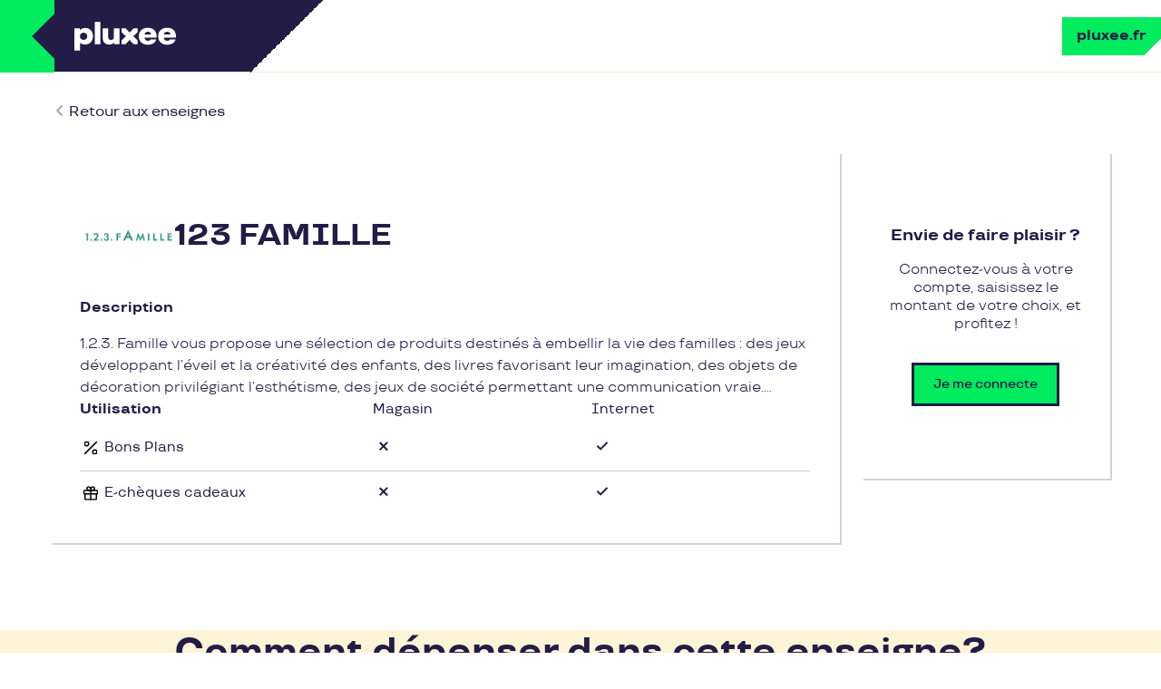

--- FILE ---
content_type: text/html; charset=utf-8
request_url: https://www.pluxee.fr/enseignes-cadeaux/123-famille
body_size: 17911
content:
<!DOCTYPE html><html lang="en" data-beasties-container><head>
    <meta charset="utf-8">
    <title>PageBrands</title>
    <base href="/">
    <meta name="viewport" content="width=device-width, initial-scale=1">
    <link rel="icon" type="image/x-icon" href="favicon.ico">
  <style>.boreal-grid{--boreal-grid-template-columns: repeat( 4, minmax(0, 1fr) );--boreal-grid-gutter-size: 1rem;--boreal-grid-max-width: calc( 41rem + 2 * var(--boreal-grid-padding-size) )}@media (min-width: 44.063rem){.boreal-grid{--boreal-grid-gutter-size: 1.5rem}}@media (min-width: 75.563rem){.boreal-grid{--boreal-grid-template-columns: repeat( 12, minmax(0, 1fr) );--boreal-grid-max-width: calc( 87.5rem + 2 * var(--boreal-grid-padding-size) )}}.boreal-grid{display:grid;grid-template-columns:var(--boreal-grid-template-columns);gap:.5rem var(--boreal-grid-gutter-size);max-width:var(--boreal-grid-max-width);width:100%}.boreal-grid.r-gap-0{row-gap:0}.boreal-grid{--boreal-grid-padding-size: 1rem}@media (min-width: 44.063rem){.boreal-grid{--boreal-grid-padding-size: 1.5rem}}@media (min-width: 75.563rem){.boreal-grid{--boreal-grid-padding-size: 3.5rem}}@media (min-width: 94.063rem){.boreal-grid{--boreal-grid-padding-size: 5rem}}.boreal-grid{padding:0 var(--boreal-grid-padding-size);box-sizing:border-box;margin:auto}.boreal-sub-grid{--boreal-grid-template-columns: repeat( 4, minmax(0, 1fr) );--boreal-grid-gutter-size: 1rem;--boreal-grid-max-width: calc( 41rem + 2 * var(--boreal-grid-padding-size) )}@media (min-width: 44.063rem){.boreal-sub-grid{--boreal-grid-gutter-size: 1.5rem}}@media (min-width: 75.563rem){.boreal-sub-grid{--boreal-grid-template-columns: repeat( 12, minmax(0, 1fr) );--boreal-grid-max-width: calc( 87.5rem + 2 * var(--boreal-grid-padding-size) )}}.boreal-sub-grid{display:grid;grid-template-columns:var(--boreal-grid-template-columns);gap:.5rem var(--boreal-grid-gutter-size);max-width:var(--boreal-grid-max-width);width:100%}.boreal-sub-grid{margin-inline:0}.s-col-full{grid-column:span 4/span 4}@media (min-width: 75.563rem){.l-col-full{grid-column:span 12/span 12}.l-col-center{grid-column:4/10}.l-col-3{grid-column:span 3/span 3}.l-col-4{grid-column:span 4/span 4}.l-col-6{grid-column:span 6/span 6}.l-col-9{grid-column:span 9/span 9}}@media (min-width: 75.563rem){.only-small{display:none!important}}@media (max-width: 75.5rem){.only-large{display:none!important}}html{--mat-app-background-color: #fef8fc;--mat-app-text-color: #1d1b1e;--mat-app-elevation-shadow-level-0: 0px 0px 0px 0px rgba(0, 0, 0, .2), 0px 0px 0px 0px rgba(0, 0, 0, .14), 0px 0px 0px 0px rgba(0, 0, 0, .12);--mat-app-elevation-shadow-level-1: 0px 2px 1px -1px rgba(0, 0, 0, .2), 0px 1px 1px 0px rgba(0, 0, 0, .14), 0px 1px 3px 0px rgba(0, 0, 0, .12);--mat-app-elevation-shadow-level-2: 0px 3px 1px -2px rgba(0, 0, 0, .2), 0px 2px 2px 0px rgba(0, 0, 0, .14), 0px 1px 5px 0px rgba(0, 0, 0, .12);--mat-app-elevation-shadow-level-3: 0px 3px 3px -2px rgba(0, 0, 0, .2), 0px 3px 4px 0px rgba(0, 0, 0, .14), 0px 1px 8px 0px rgba(0, 0, 0, .12);--mat-app-elevation-shadow-level-4: 0px 2px 4px -1px rgba(0, 0, 0, .2), 0px 4px 5px 0px rgba(0, 0, 0, .14), 0px 1px 10px 0px rgba(0, 0, 0, .12);--mat-app-elevation-shadow-level-5: 0px 3px 5px -1px rgba(0, 0, 0, .2), 0px 5px 8px 0px rgba(0, 0, 0, .14), 0px 1px 14px 0px rgba(0, 0, 0, .12);--mat-app-elevation-shadow-level-6: 0px 3px 5px -1px rgba(0, 0, 0, .2), 0px 6px 10px 0px rgba(0, 0, 0, .14), 0px 1px 18px 0px rgba(0, 0, 0, .12);--mat-app-elevation-shadow-level-7: 0px 4px 5px -2px rgba(0, 0, 0, .2), 0px 7px 10px 1px rgba(0, 0, 0, .14), 0px 2px 16px 1px rgba(0, 0, 0, .12);--mat-app-elevation-shadow-level-8: 0px 5px 5px -3px rgba(0, 0, 0, .2), 0px 8px 10px 1px rgba(0, 0, 0, .14), 0px 3px 14px 2px rgba(0, 0, 0, .12);--mat-app-elevation-shadow-level-9: 0px 5px 6px -3px rgba(0, 0, 0, .2), 0px 9px 12px 1px rgba(0, 0, 0, .14), 0px 3px 16px 2px rgba(0, 0, 0, .12);--mat-app-elevation-shadow-level-10: 0px 6px 6px -3px rgba(0, 0, 0, .2), 0px 10px 14px 1px rgba(0, 0, 0, .14), 0px 4px 18px 3px rgba(0, 0, 0, .12);--mat-app-elevation-shadow-level-11: 0px 6px 7px -4px rgba(0, 0, 0, .2), 0px 11px 15px 1px rgba(0, 0, 0, .14), 0px 4px 20px 3px rgba(0, 0, 0, .12);--mat-app-elevation-shadow-level-12: 0px 7px 8px -4px rgba(0, 0, 0, .2), 0px 12px 17px 2px rgba(0, 0, 0, .14), 0px 5px 22px 4px rgba(0, 0, 0, .12);--mat-app-elevation-shadow-level-13: 0px 7px 8px -4px rgba(0, 0, 0, .2), 0px 13px 19px 2px rgba(0, 0, 0, .14), 0px 5px 24px 4px rgba(0, 0, 0, .12);--mat-app-elevation-shadow-level-14: 0px 7px 9px -4px rgba(0, 0, 0, .2), 0px 14px 21px 2px rgba(0, 0, 0, .14), 0px 5px 26px 4px rgba(0, 0, 0, .12);--mat-app-elevation-shadow-level-15: 0px 8px 9px -5px rgba(0, 0, 0, .2), 0px 15px 22px 2px rgba(0, 0, 0, .14), 0px 6px 28px 5px rgba(0, 0, 0, .12);--mat-app-elevation-shadow-level-16: 0px 8px 10px -5px rgba(0, 0, 0, .2), 0px 16px 24px 2px rgba(0, 0, 0, .14), 0px 6px 30px 5px rgba(0, 0, 0, .12);--mat-app-elevation-shadow-level-17: 0px 8px 11px -5px rgba(0, 0, 0, .2), 0px 17px 26px 2px rgba(0, 0, 0, .14), 0px 6px 32px 5px rgba(0, 0, 0, .12);--mat-app-elevation-shadow-level-18: 0px 9px 11px -5px rgba(0, 0, 0, .2), 0px 18px 28px 2px rgba(0, 0, 0, .14), 0px 7px 34px 6px rgba(0, 0, 0, .12);--mat-app-elevation-shadow-level-19: 0px 9px 12px -6px rgba(0, 0, 0, .2), 0px 19px 29px 2px rgba(0, 0, 0, .14), 0px 7px 36px 6px rgba(0, 0, 0, .12);--mat-app-elevation-shadow-level-20: 0px 10px 13px -6px rgba(0, 0, 0, .2), 0px 20px 31px 3px rgba(0, 0, 0, .14), 0px 8px 38px 7px rgba(0, 0, 0, .12);--mat-app-elevation-shadow-level-21: 0px 10px 13px -6px rgba(0, 0, 0, .2), 0px 21px 33px 3px rgba(0, 0, 0, .14), 0px 8px 40px 7px rgba(0, 0, 0, .12);--mat-app-elevation-shadow-level-22: 0px 10px 14px -6px rgba(0, 0, 0, .2), 0px 22px 35px 3px rgba(0, 0, 0, .14), 0px 8px 42px 7px rgba(0, 0, 0, .12);--mat-app-elevation-shadow-level-23: 0px 11px 14px -7px rgba(0, 0, 0, .2), 0px 23px 36px 3px rgba(0, 0, 0, .14), 0px 9px 44px 8px rgba(0, 0, 0, .12);--mat-app-elevation-shadow-level-24: 0px 11px 15px -7px rgba(0, 0, 0, .2), 0px 24px 38px 3px rgba(0, 0, 0, .14), 0px 9px 46px 8px rgba(0, 0, 0, .12)}html{--mat-ripple-color: rgba(29, 27, 30, .1)}html{--mat-option-selected-state-label-text-color: #4b4357;--mat-option-label-text-color: #1d1b1e;--mat-option-hover-state-layer-color: rgba(29, 27, 30, .08);--mat-option-focus-state-layer-color: rgba(29, 27, 30, .12);--mat-option-selected-state-layer-color: #eadef7;--mat-option-label-text-font: Roboto, sans-serif;--mat-option-label-text-line-height: 1.25rem;--mat-option-label-text-size: 1rem;--mat-option-label-text-tracking: .006rem;--mat-option-label-text-weight: 400}html{--mat-optgroup-label-text-color: #49454e;--mat-optgroup-label-text-font: Roboto, sans-serif;--mat-optgroup-label-text-line-height: 1.25rem;--mat-optgroup-label-text-size: .875rem;--mat-optgroup-label-text-tracking: .006rem;--mat-optgroup-label-text-weight: 500}html{--mat-full-pseudo-checkbox-selected-icon-color: #7d00fa;--mat-full-pseudo-checkbox-selected-checkmark-color: #ffffff;--mat-full-pseudo-checkbox-unselected-icon-color: #49454e;--mat-full-pseudo-checkbox-disabled-selected-checkmark-color: #fef8fc;--mat-full-pseudo-checkbox-disabled-unselected-icon-color: rgba(29, 27, 30, .38);--mat-full-pseudo-checkbox-disabled-selected-icon-color: rgba(29, 27, 30, .38)}html{--mat-minimal-pseudo-checkbox-selected-checkmark-color: #7d00fa;--mat-minimal-pseudo-checkbox-disabled-selected-checkmark-color: rgba(29, 27, 30, .38)}:root{--side-navigation-top-background-color: var( --sem-color-brand-tertiary-background-reverse-extreme )}:root{font-family:inter,sans-serif}.gift-image{object-fit:cover}body{font-family:TT Travels,Roboto,sans-serif;margin:0}.pluxee-primary-cta{text-decoration:none;display:inline-block;font:700 16px TT Travels,Verdana,sans-serif;color:var(--sem-color-brand-tertiary-foreground-extreme);padding:0 var(--sem-spacing-200);line-height:42px;position:relative;background:linear-gradient(315deg,transparent 13px,#00eb5e 0)}.pluxee-primary-cta:hover{background:linear-gradient(315deg,transparent 13px,#c7fcca 0)}.pluxee-primary-cta:hover:after{content:"";position:absolute;background:linear-gradient(315deg,transparent 14px,#221c46 0);z-index:-1;inset:0 -6px -6px 0;opacity:.2}.pluxee-primary-cta:before{content:"";position:absolute;background:linear-gradient(315deg,transparent 14px,#221c46 0);z-index:-1;inset:-3px}.pluxee-footer-cta{text-decoration:none;font:700 12px/16.2px TT Travels,Verdana,sans-serif;display:inline-block;border:var(--sem-border-width-l) solid #fff;padding:var(--sem-spacing-100) var(--sem-spacing-200);color:#fff}.pluxee-footer-cta:hover{color:#1b51dc;background:#def3fb;border-color:#1b51dc;text-decoration:none}
</style><link rel="stylesheet" href="styles-XORGPHV4.css" media="print" onload="this.media='all'"><noscript><link rel="stylesheet" href="styles-XORGPHV4.css"></noscript><link rel="preload" href="https://ds.demo.tech.glady.com/styles/s3-tokens.css" as="style"><link rel="preload" href="https://ds.demo.tech.glady.com/fonts/tt-travels/tt_travels.css" as="style"><link rel="preload" href="https://visualassets.designsystem.pluxee.app/desy-assets/cdn-assets-prd/fonts/fonts.css" as="style"><style ng-app-id="ng">[_nghost-ng-c2283532919]{width:100%}</style><style ng-app-id="ng">[_nghost-ng-c1653951197]{min-height:100vh;display:flex;flex-direction:column}[_nghost-ng-c1653951197]   .content[_ngcontent-ng-c1653951197]{flex:1}</style><style ng-app-id="ng">.boreal-grid[_ngcontent-ng-c1615824794]{--boreal-grid-template-columns: repeat( 4, minmax(0, 1fr) );--boreal-grid-gutter-size: 1rem;--boreal-grid-max-width: calc( 41rem + 2 * var(--boreal-grid-padding-size) )}@media (min-width: 44.063rem){.boreal-grid[_ngcontent-ng-c1615824794]{--boreal-grid-gutter-size: 1.5rem}}@media (min-width: 75.563rem){.boreal-grid[_ngcontent-ng-c1615824794]{--boreal-grid-template-columns: repeat( 12, minmax(0, 1fr) );--boreal-grid-max-width: calc( 87.5rem + 2 * var(--boreal-grid-padding-size) )}}.boreal-grid[_ngcontent-ng-c1615824794]{display:grid;grid-template-columns:var(--boreal-grid-template-columns);gap:.5rem var(--boreal-grid-gutter-size);max-width:var(--boreal-grid-max-width);width:100%}.boreal-grid.r-gap-0[_ngcontent-ng-c1615824794]{row-gap:0}.boreal-grid.c-gap-0[_ngcontent-ng-c1615824794]{column-gap:0}.boreal-grid[_ngcontent-ng-c1615824794]{--boreal-grid-padding-size: 1rem}@media (min-width: 44.063rem){.boreal-grid[_ngcontent-ng-c1615824794]{--boreal-grid-padding-size: 1.5rem}}@media (min-width: 75.563rem){.boreal-grid[_ngcontent-ng-c1615824794]{--boreal-grid-padding-size: 3.5rem}}@media (min-width: 94.063rem){.boreal-grid[_ngcontent-ng-c1615824794]{--boreal-grid-padding-size: 5rem}}.boreal-grid[_ngcontent-ng-c1615824794]{padding:0 var(--boreal-grid-padding-size);box-sizing:border-box;margin:auto}.boreal-sub-grid[_ngcontent-ng-c1615824794]{--boreal-grid-template-columns: repeat( 4, minmax(0, 1fr) );--boreal-grid-gutter-size: 1rem;--boreal-grid-max-width: calc( 41rem + 2 * var(--boreal-grid-padding-size) )}@media (min-width: 44.063rem){.boreal-sub-grid[_ngcontent-ng-c1615824794]{--boreal-grid-gutter-size: 1.5rem}}@media (min-width: 75.563rem){.boreal-sub-grid[_ngcontent-ng-c1615824794]{--boreal-grid-template-columns: repeat( 12, minmax(0, 1fr) );--boreal-grid-max-width: calc( 87.5rem + 2 * var(--boreal-grid-padding-size) )}}.boreal-sub-grid[_ngcontent-ng-c1615824794]{display:grid;grid-template-columns:var(--boreal-grid-template-columns);gap:.5rem var(--boreal-grid-gutter-size);max-width:var(--boreal-grid-max-width);width:100%}.boreal-sub-grid.r-gap-0[_ngcontent-ng-c1615824794]{row-gap:0}.boreal-sub-grid.c-gap-0[_ngcontent-ng-c1615824794]{column-gap:0}.boreal-sub-grid[_ngcontent-ng-c1615824794]{margin-inline:0}.s-col-full[_ngcontent-ng-c1615824794], .col-full[_ngcontent-ng-c1615824794]{grid-column:span 4/span 4}.s-col-half[_ngcontent-ng-c1615824794], .col-half[_ngcontent-ng-c1615824794]{grid-column:span 2/span 2}.s-col-quarter[_ngcontent-ng-c1615824794], .col-quarter[_ngcontent-ng-c1615824794]{grid-column:span 1/span 1}.s-col-center[_ngcontent-ng-c1615824794], .col-center[_ngcontent-ng-c1615824794]{grid-column:2/4}.s-col-s-1[_ngcontent-ng-c1615824794]{grid-column-start:1}.s-col-e-1[_ngcontent-ng-c1615824794]{grid-column-end:2}.s-col-1[_ngcontent-ng-c1615824794]{grid-column:span 1/span 1}.s-col-o-1[_ngcontent-ng-c1615824794]{order:1}.s-col-s-2[_ngcontent-ng-c1615824794]{grid-column-start:2}.s-col-e-2[_ngcontent-ng-c1615824794]{grid-column-end:3}.s-col-2[_ngcontent-ng-c1615824794]{grid-column:span 2/span 2}.s-col-o-2[_ngcontent-ng-c1615824794]{order:2}.s-col-s-3[_ngcontent-ng-c1615824794]{grid-column-start:3}.s-col-e-3[_ngcontent-ng-c1615824794]{grid-column-end:4}.s-col-3[_ngcontent-ng-c1615824794]{grid-column:span 3/span 3}.s-col-o-3[_ngcontent-ng-c1615824794]{order:3}.s-col-s-4[_ngcontent-ng-c1615824794]{grid-column-start:4}.s-col-e-4[_ngcontent-ng-c1615824794]{grid-column-end:5}.s-col-4[_ngcontent-ng-c1615824794]{grid-column:span 4/span 4}.s-col-o-4[_ngcontent-ng-c1615824794]{order:4}@media (min-width: 75.563rem){.l-col-full[_ngcontent-ng-c1615824794], .col-full[_ngcontent-ng-c1615824794]{grid-column:span 12/span 12}.l-col-half[_ngcontent-ng-c1615824794], .col-half[_ngcontent-ng-c1615824794]{grid-column:span 6/span 6}.l-col-quarter[_ngcontent-ng-c1615824794], .col-quarter[_ngcontent-ng-c1615824794]{grid-column:span 3/span 3}.l-col-center[_ngcontent-ng-c1615824794], .col-center[_ngcontent-ng-c1615824794]{grid-column:4/10}.l-col-s-1[_ngcontent-ng-c1615824794]{grid-column-start:1}.l-col-e-1[_ngcontent-ng-c1615824794]{grid-column-end:2}.l-col-1[_ngcontent-ng-c1615824794]{grid-column:span 1/span 1}.l-col-o-1[_ngcontent-ng-c1615824794]{order:1}.l-col-s-2[_ngcontent-ng-c1615824794]{grid-column-start:2}.l-col-e-2[_ngcontent-ng-c1615824794]{grid-column-end:3}.l-col-2[_ngcontent-ng-c1615824794]{grid-column:span 2/span 2}.l-col-o-2[_ngcontent-ng-c1615824794]{order:2}.l-col-s-3[_ngcontent-ng-c1615824794]{grid-column-start:3}.l-col-e-3[_ngcontent-ng-c1615824794]{grid-column-end:4}.l-col-3[_ngcontent-ng-c1615824794]{grid-column:span 3/span 3}.l-col-o-3[_ngcontent-ng-c1615824794]{order:3}.l-col-s-4[_ngcontent-ng-c1615824794]{grid-column-start:4}.l-col-e-4[_ngcontent-ng-c1615824794]{grid-column-end:5}.l-col-4[_ngcontent-ng-c1615824794]{grid-column:span 4/span 4}.l-col-o-4[_ngcontent-ng-c1615824794]{order:4}.l-col-s-5[_ngcontent-ng-c1615824794]{grid-column-start:5}.l-col-e-5[_ngcontent-ng-c1615824794]{grid-column-end:6}.l-col-5[_ngcontent-ng-c1615824794]{grid-column:span 5/span 5}.l-col-o-5[_ngcontent-ng-c1615824794]{order:5}.l-col-s-6[_ngcontent-ng-c1615824794]{grid-column-start:6}.l-col-e-6[_ngcontent-ng-c1615824794]{grid-column-end:7}.l-col-6[_ngcontent-ng-c1615824794]{grid-column:span 6/span 6}.l-col-o-6[_ngcontent-ng-c1615824794]{order:6}.l-col-s-7[_ngcontent-ng-c1615824794]{grid-column-start:7}.l-col-e-7[_ngcontent-ng-c1615824794]{grid-column-end:8}.l-col-7[_ngcontent-ng-c1615824794]{grid-column:span 7/span 7}.l-col-o-7[_ngcontent-ng-c1615824794]{order:7}.l-col-s-8[_ngcontent-ng-c1615824794]{grid-column-start:8}.l-col-e-8[_ngcontent-ng-c1615824794]{grid-column-end:9}.l-col-8[_ngcontent-ng-c1615824794]{grid-column:span 8/span 8}.l-col-o-8[_ngcontent-ng-c1615824794]{order:8}.l-col-s-9[_ngcontent-ng-c1615824794]{grid-column-start:9}.l-col-e-9[_ngcontent-ng-c1615824794]{grid-column-end:10}.l-col-9[_ngcontent-ng-c1615824794]{grid-column:span 9/span 9}.l-col-o-9[_ngcontent-ng-c1615824794]{order:9}.l-col-s-10[_ngcontent-ng-c1615824794]{grid-column-start:10}.l-col-e-10[_ngcontent-ng-c1615824794]{grid-column-end:11}.l-col-10[_ngcontent-ng-c1615824794]{grid-column:span 10/span 10}.l-col-o-10[_ngcontent-ng-c1615824794]{order:10}.l-col-s-11[_ngcontent-ng-c1615824794]{grid-column-start:11}.l-col-e-11[_ngcontent-ng-c1615824794]{grid-column-end:12}.l-col-11[_ngcontent-ng-c1615824794]{grid-column:span 11/span 11}.l-col-o-11[_ngcontent-ng-c1615824794]{order:11}.l-col-s-12[_ngcontent-ng-c1615824794]{grid-column-start:12}.l-col-e-12[_ngcontent-ng-c1615824794]{grid-column-end:13}.l-col-12[_ngcontent-ng-c1615824794]{grid-column:span 12/span 12}.l-col-o-12[_ngcontent-ng-c1615824794]{order:12}}[_nghost-ng-c1615824794]{position:sticky;z-index:2;top:0;background-color:var(--sem-color-neutral-background-base);border-bottom:var(--sem-border-width-s) solid var(--sem-color-brand-primary-background-weak);height:var(--sem-spacing-800);box-sizing:border-box;display:flex;justify-content:space-between}@media (min-width: 75.563rem){[_nghost-ng-c1615824794]{height:5rem}}[_nghost-ng-c1615824794]   .header-left[_ngcontent-ng-c1615824794]{display:flex;height:100%;position:relative}[_nghost-ng-c1615824794]   .header-left[_ngcontent-ng-c1615824794]   .pluxee-reverse-arrow[_ngcontent-ng-c1615824794]{position:absolute;left:0;top:0;bottom:0}[_nghost-ng-c1615824794]   .header-left[_ngcontent-ng-c1615824794]   .header-title[_ngcontent-ng-c1615824794]{background-color:var(--sem-color-brand-tertiary-foreground-extreme);color:var(--core-color-white);width:7.375rem;height:100%;align-items:center;display:flex;justify-content:flex-start;padding-left:var(--sem-spacing-200)}@media (min-width: 75.563rem){[_nghost-ng-c1615824794]   .header-left[_ngcontent-ng-c1615824794]   .header-title[_ngcontent-ng-c1615824794]{width:17.25rem;justify-content:center;padding-left:0}[_nghost-ng-c1615824794]   .header-left[_ngcontent-ng-c1615824794]   .header-title[_ngcontent-ng-c1615824794] > img[_ngcontent-ng-c1615824794]{width:7rem;height:2rem}}[_nghost-ng-c1615824794]   .header-left[_ngcontent-ng-c1615824794]   .diagonal-half-square[_ngcontent-ng-c1615824794]{background:linear-gradient(135deg,#221c46 50%,transparent 50%);width:4rem;height:4rem}@media (min-width: 75.563rem){[_nghost-ng-c1615824794]   .header-left[_ngcontent-ng-c1615824794]   .diagonal-half-square[_ngcontent-ng-c1615824794]{width:5rem;height:5rem}}[_nghost-ng-c1615824794]   .header-right[_ngcontent-ng-c1615824794]{padding-inline:var(--sem-spacing-300);margin-block:var(--sem-spacing-100);justify-content:center;align-items:center;display:flex}@media (min-width: 75.563rem){[_nghost-ng-c1615824794]   .header-right[_ngcontent-ng-c1615824794]{border-left:var(--sem-border-width-s) solid var(--sem-color-brand-tertary-outline-low);margin-block:var(--sem-spacing-150);margin-left:var(--sem-spacing-200)}}</style><style ng-app-id="ng">.boreal-grid[_ngcontent-ng-c4147962730]{--boreal-grid-template-columns: repeat( 4, minmax(0, 1fr) );--boreal-grid-gutter-size: 1rem;--boreal-grid-max-width: calc( 41rem + 2 * var(--boreal-grid-padding-size) )}@media (min-width: 44.063rem){.boreal-grid[_ngcontent-ng-c4147962730]{--boreal-grid-gutter-size: 1.5rem}}@media (min-width: 75.563rem){.boreal-grid[_ngcontent-ng-c4147962730]{--boreal-grid-template-columns: repeat( 12, minmax(0, 1fr) );--boreal-grid-max-width: calc( 87.5rem + 2 * var(--boreal-grid-padding-size) )}}.boreal-grid[_ngcontent-ng-c4147962730]{display:grid;grid-template-columns:var(--boreal-grid-template-columns);gap:.5rem var(--boreal-grid-gutter-size);max-width:var(--boreal-grid-max-width);width:100%}.boreal-grid.r-gap-0[_ngcontent-ng-c4147962730]{row-gap:0}.boreal-grid.c-gap-0[_ngcontent-ng-c4147962730]{column-gap:0}.boreal-grid[_ngcontent-ng-c4147962730]{--boreal-grid-padding-size: 1rem}@media (min-width: 44.063rem){.boreal-grid[_ngcontent-ng-c4147962730]{--boreal-grid-padding-size: 1.5rem}}@media (min-width: 75.563rem){.boreal-grid[_ngcontent-ng-c4147962730]{--boreal-grid-padding-size: 3.5rem}}@media (min-width: 94.063rem){.boreal-grid[_ngcontent-ng-c4147962730]{--boreal-grid-padding-size: 5rem}}.boreal-grid[_ngcontent-ng-c4147962730]{padding:0 var(--boreal-grid-padding-size);box-sizing:border-box;margin:auto}.boreal-sub-grid[_ngcontent-ng-c4147962730]{--boreal-grid-template-columns: repeat( 4, minmax(0, 1fr) );--boreal-grid-gutter-size: 1rem;--boreal-grid-max-width: calc( 41rem + 2 * var(--boreal-grid-padding-size) )}@media (min-width: 44.063rem){.boreal-sub-grid[_ngcontent-ng-c4147962730]{--boreal-grid-gutter-size: 1.5rem}}@media (min-width: 75.563rem){.boreal-sub-grid[_ngcontent-ng-c4147962730]{--boreal-grid-template-columns: repeat( 12, minmax(0, 1fr) );--boreal-grid-max-width: calc( 87.5rem + 2 * var(--boreal-grid-padding-size) )}}.boreal-sub-grid[_ngcontent-ng-c4147962730]{display:grid;grid-template-columns:var(--boreal-grid-template-columns);gap:.5rem var(--boreal-grid-gutter-size);max-width:var(--boreal-grid-max-width);width:100%}.boreal-sub-grid.r-gap-0[_ngcontent-ng-c4147962730]{row-gap:0}.boreal-sub-grid.c-gap-0[_ngcontent-ng-c4147962730]{column-gap:0}.boreal-sub-grid[_ngcontent-ng-c4147962730]{margin-inline:0}.s-col-full[_ngcontent-ng-c4147962730], .col-full[_ngcontent-ng-c4147962730]{grid-column:span 4/span 4}.s-col-half[_ngcontent-ng-c4147962730], .col-half[_ngcontent-ng-c4147962730]{grid-column:span 2/span 2}.s-col-quarter[_ngcontent-ng-c4147962730], .col-quarter[_ngcontent-ng-c4147962730]{grid-column:span 1/span 1}.s-col-center[_ngcontent-ng-c4147962730], .col-center[_ngcontent-ng-c4147962730]{grid-column:2/4}.s-col-s-1[_ngcontent-ng-c4147962730]{grid-column-start:1}.s-col-e-1[_ngcontent-ng-c4147962730]{grid-column-end:2}.s-col-1[_ngcontent-ng-c4147962730]{grid-column:span 1/span 1}.s-col-o-1[_ngcontent-ng-c4147962730]{order:1}.s-col-s-2[_ngcontent-ng-c4147962730]{grid-column-start:2}.s-col-e-2[_ngcontent-ng-c4147962730]{grid-column-end:3}.s-col-2[_ngcontent-ng-c4147962730]{grid-column:span 2/span 2}.s-col-o-2[_ngcontent-ng-c4147962730]{order:2}.s-col-s-3[_ngcontent-ng-c4147962730]{grid-column-start:3}.s-col-e-3[_ngcontent-ng-c4147962730]{grid-column-end:4}.s-col-3[_ngcontent-ng-c4147962730]{grid-column:span 3/span 3}.s-col-o-3[_ngcontent-ng-c4147962730]{order:3}.s-col-s-4[_ngcontent-ng-c4147962730]{grid-column-start:4}.s-col-e-4[_ngcontent-ng-c4147962730]{grid-column-end:5}.s-col-4[_ngcontent-ng-c4147962730]{grid-column:span 4/span 4}.s-col-o-4[_ngcontent-ng-c4147962730]{order:4}@media (min-width: 75.563rem){.l-col-full[_ngcontent-ng-c4147962730], .col-full[_ngcontent-ng-c4147962730]{grid-column:span 12/span 12}.l-col-half[_ngcontent-ng-c4147962730], .col-half[_ngcontent-ng-c4147962730]{grid-column:span 6/span 6}.l-col-quarter[_ngcontent-ng-c4147962730], .col-quarter[_ngcontent-ng-c4147962730]{grid-column:span 3/span 3}.l-col-center[_ngcontent-ng-c4147962730], .col-center[_ngcontent-ng-c4147962730]{grid-column:4/10}.l-col-s-1[_ngcontent-ng-c4147962730]{grid-column-start:1}.l-col-e-1[_ngcontent-ng-c4147962730]{grid-column-end:2}.l-col-1[_ngcontent-ng-c4147962730]{grid-column:span 1/span 1}.l-col-o-1[_ngcontent-ng-c4147962730]{order:1}.l-col-s-2[_ngcontent-ng-c4147962730]{grid-column-start:2}.l-col-e-2[_ngcontent-ng-c4147962730]{grid-column-end:3}.l-col-2[_ngcontent-ng-c4147962730]{grid-column:span 2/span 2}.l-col-o-2[_ngcontent-ng-c4147962730]{order:2}.l-col-s-3[_ngcontent-ng-c4147962730]{grid-column-start:3}.l-col-e-3[_ngcontent-ng-c4147962730]{grid-column-end:4}.l-col-3[_ngcontent-ng-c4147962730]{grid-column:span 3/span 3}.l-col-o-3[_ngcontent-ng-c4147962730]{order:3}.l-col-s-4[_ngcontent-ng-c4147962730]{grid-column-start:4}.l-col-e-4[_ngcontent-ng-c4147962730]{grid-column-end:5}.l-col-4[_ngcontent-ng-c4147962730]{grid-column:span 4/span 4}.l-col-o-4[_ngcontent-ng-c4147962730]{order:4}.l-col-s-5[_ngcontent-ng-c4147962730]{grid-column-start:5}.l-col-e-5[_ngcontent-ng-c4147962730]{grid-column-end:6}.l-col-5[_ngcontent-ng-c4147962730]{grid-column:span 5/span 5}.l-col-o-5[_ngcontent-ng-c4147962730]{order:5}.l-col-s-6[_ngcontent-ng-c4147962730]{grid-column-start:6}.l-col-e-6[_ngcontent-ng-c4147962730]{grid-column-end:7}.l-col-6[_ngcontent-ng-c4147962730]{grid-column:span 6/span 6}.l-col-o-6[_ngcontent-ng-c4147962730]{order:6}.l-col-s-7[_ngcontent-ng-c4147962730]{grid-column-start:7}.l-col-e-7[_ngcontent-ng-c4147962730]{grid-column-end:8}.l-col-7[_ngcontent-ng-c4147962730]{grid-column:span 7/span 7}.l-col-o-7[_ngcontent-ng-c4147962730]{order:7}.l-col-s-8[_ngcontent-ng-c4147962730]{grid-column-start:8}.l-col-e-8[_ngcontent-ng-c4147962730]{grid-column-end:9}.l-col-8[_ngcontent-ng-c4147962730]{grid-column:span 8/span 8}.l-col-o-8[_ngcontent-ng-c4147962730]{order:8}.l-col-s-9[_ngcontent-ng-c4147962730]{grid-column-start:9}.l-col-e-9[_ngcontent-ng-c4147962730]{grid-column-end:10}.l-col-9[_ngcontent-ng-c4147962730]{grid-column:span 9/span 9}.l-col-o-9[_ngcontent-ng-c4147962730]{order:9}.l-col-s-10[_ngcontent-ng-c4147962730]{grid-column-start:10}.l-col-e-10[_ngcontent-ng-c4147962730]{grid-column-end:11}.l-col-10[_ngcontent-ng-c4147962730]{grid-column:span 10/span 10}.l-col-o-10[_ngcontent-ng-c4147962730]{order:10}.l-col-s-11[_ngcontent-ng-c4147962730]{grid-column-start:11}.l-col-e-11[_ngcontent-ng-c4147962730]{grid-column-end:12}.l-col-11[_ngcontent-ng-c4147962730]{grid-column:span 11/span 11}.l-col-o-11[_ngcontent-ng-c4147962730]{order:11}.l-col-s-12[_ngcontent-ng-c4147962730]{grid-column-start:12}.l-col-e-12[_ngcontent-ng-c4147962730]{grid-column-end:13}.l-col-12[_ngcontent-ng-c4147962730]{grid-column:span 12/span 12}.l-col-o-12[_ngcontent-ng-c4147962730]{order:12}}[_nghost-ng-c4147962730]{display:flex;flex-direction:column}[_nghost-ng-c4147962730]   .footer-top[_ngcontent-ng-c4147962730]{background-color:var(--sem-color-brand-tertiary-foreground-extreme);padding-block:var(--sem-spacing-400);display:flex;justify-content:center}[_nghost-ng-c4147962730]   .footer-top[_ngcontent-ng-c4147962730]   .footer-content[_ngcontent-ng-c4147962730]{display:flex;gap:var(--sem-spacing-400)}[_nghost-ng-c4147962730]   .footer-top[_ngcontent-ng-c4147962730]   .footer-content[_ngcontent-ng-c4147962730]   .footer-title-content[_ngcontent-ng-c4147962730]{color:var(--sem-color-neutral-foreground-reverse-base);font-weight:700;font-size:24px;padding-bottom:var(--sem-spacing-300)}[_nghost-ng-c4147962730]   .footer-top[_ngcontent-ng-c4147962730]   .footer-content[_ngcontent-ng-c4147962730]   .footer-content-left[_ngcontent-ng-c4147962730]{padding-inline:var(--sem-spacing-200);display:flex;flex-direction:column}[_nghost-ng-c4147962730]   .footer-top[_ngcontent-ng-c4147962730]   .footer-content[_ngcontent-ng-c4147962730]   .footer-content-left[_ngcontent-ng-c4147962730]   .footer-link-content[_ngcontent-ng-c4147962730]{display:flex;flex-direction:column;gap:var(--sem-spacing-200)}[_nghost-ng-c4147962730]   .footer-top[_ngcontent-ng-c4147962730]   .footer-content[_ngcontent-ng-c4147962730]   .footer-content-left[_ngcontent-ng-c4147962730]   .footer-link-content[_ngcontent-ng-c4147962730]   a[_ngcontent-ng-c4147962730]{text-decoration:none;color:var(--sem-color-neutral-foreground-reverse-base);font-weight:600;font-size:14px}[_nghost-ng-c4147962730]   .footer-top[_ngcontent-ng-c4147962730]   .footer-content[_ngcontent-ng-c4147962730]   .footer-content-right[_ngcontent-ng-c4147962730]{padding-inline:var(--sem-spacing-200);display:flex;flex-direction:column;align-items:center}@media (min-width: 75.563rem){[_nghost-ng-c4147962730]   .footer-top[_ngcontent-ng-c4147962730]   .footer-content[_ngcontent-ng-c4147962730]   .footer-content-right[_ngcontent-ng-c4147962730]{align-items:flex-start}}[_nghost-ng-c4147962730]   .footer-top[_ngcontent-ng-c4147962730]   .footer-content[_ngcontent-ng-c4147962730]   .footer-content-right[_ngcontent-ng-c4147962730]   .footer-media-content[_ngcontent-ng-c4147962730]{display:flex;gap:var(--sem-spacing-150);padding-bottom:var(--sem-spacing-600)}[_nghost-ng-c4147962730]   .footer-top[_ngcontent-ng-c4147962730]   .footer-content[_ngcontent-ng-c4147962730]   .footer-content-right[_ngcontent-ng-c4147962730]   .footer-media-content[_ngcontent-ng-c4147962730]   a[_ngcontent-ng-c4147962730]{text-decoration:none}[_nghost-ng-c4147962730]   .footer-bottom[_ngcontent-ng-c4147962730]{padding:var(--sem-spacing-150) var(--sem-spacing-400);background-color:var(--sem-color-neutral-background-base);border-top:var(--sem-border-width-s) solid var(--sem-color-brand-tertary-outline-low);display:flex;justify-content:space-between;color:var(--sem-color-brand-tertiary-foreground-extreme);font-weight:600;font-size:12px;box-sizing:border-box;height:41px}[_nghost-ng-c4147962730]   .footer-bottom[_ngcontent-ng-c4147962730]   .link-container[_ngcontent-ng-c4147962730]{display:flex;align-items:center}[_nghost-ng-c4147962730]   .footer-bottom[_ngcontent-ng-c4147962730]   .link-container[_ngcontent-ng-c4147962730]   a[_ngcontent-ng-c4147962730]{text-decoration:none;color:var(--sem-color-brand-tertiary-foreground-extreme)}[_nghost-ng-c4147962730]   .footer-bottom[_ngcontent-ng-c4147962730]   .link-container[_ngcontent-ng-c4147962730]   .footer-pipe[_ngcontent-ng-c4147962730]{width:.0625rem;height:var(--sem-spacing-150);background-color:var(--sem-color-brand-tertary-background-soft);margin:.1563rem var(--sem-spacing-100)}</style><style ng-app-id="ng">[_nghost-ng-c3595319144]   .boreal-grid[_ngcontent-ng-c3595319144]{padding-top:var(--sem-spacing-400)}[_nghost-ng-c3595319144]   .back-link[_ngcontent-ng-c3595319144]{display:flex;gap:var(--sem-spacing-50);text-decoration:none;font-weight:500;font-size:16px;line-height:24px;color:var(--sem-color-brand-tertiary-foreground-extreme)}[_nghost-ng-c3595319144]   .guide-container[_ngcontent-ng-c3595319144]{background-color:var(--core-color-sunflower-10)}</style><style ng-app-id="ng">.boreal-grid[_ngcontent-ng-c1469275470]{--boreal-grid-template-columns: repeat( 4, minmax(0, 1fr) );--boreal-grid-gutter-size: 1rem;--boreal-grid-max-width: calc( 41rem + 2 * var(--boreal-grid-padding-size) )}@media (min-width: 44.063rem){.boreal-grid[_ngcontent-ng-c1469275470]{--boreal-grid-gutter-size: 1.5rem}}@media (min-width: 75.563rem){.boreal-grid[_ngcontent-ng-c1469275470]{--boreal-grid-template-columns: repeat( 12, minmax(0, 1fr) );--boreal-grid-max-width: calc( 87.5rem + 2 * var(--boreal-grid-padding-size) )}}.boreal-grid[_ngcontent-ng-c1469275470]{display:grid;grid-template-columns:var(--boreal-grid-template-columns);gap:.5rem var(--boreal-grid-gutter-size);max-width:var(--boreal-grid-max-width);width:100%}.boreal-grid.r-gap-0[_ngcontent-ng-c1469275470]{row-gap:0}.boreal-grid.c-gap-0[_ngcontent-ng-c1469275470]{column-gap:0}.boreal-grid[_ngcontent-ng-c1469275470]{--boreal-grid-padding-size: 1rem}@media (min-width: 44.063rem){.boreal-grid[_ngcontent-ng-c1469275470]{--boreal-grid-padding-size: 1.5rem}}@media (min-width: 75.563rem){.boreal-grid[_ngcontent-ng-c1469275470]{--boreal-grid-padding-size: 3.5rem}}@media (min-width: 94.063rem){.boreal-grid[_ngcontent-ng-c1469275470]{--boreal-grid-padding-size: 5rem}}.boreal-grid[_ngcontent-ng-c1469275470]{padding:0 var(--boreal-grid-padding-size);box-sizing:border-box;margin:auto}.boreal-sub-grid[_ngcontent-ng-c1469275470]{--boreal-grid-template-columns: repeat( 4, minmax(0, 1fr) );--boreal-grid-gutter-size: 1rem;--boreal-grid-max-width: calc( 41rem + 2 * var(--boreal-grid-padding-size) )}@media (min-width: 44.063rem){.boreal-sub-grid[_ngcontent-ng-c1469275470]{--boreal-grid-gutter-size: 1.5rem}}@media (min-width: 75.563rem){.boreal-sub-grid[_ngcontent-ng-c1469275470]{--boreal-grid-template-columns: repeat( 12, minmax(0, 1fr) );--boreal-grid-max-width: calc( 87.5rem + 2 * var(--boreal-grid-padding-size) )}}.boreal-sub-grid[_ngcontent-ng-c1469275470]{display:grid;grid-template-columns:var(--boreal-grid-template-columns);gap:.5rem var(--boreal-grid-gutter-size);max-width:var(--boreal-grid-max-width);width:100%}.boreal-sub-grid.r-gap-0[_ngcontent-ng-c1469275470]{row-gap:0}.boreal-sub-grid.c-gap-0[_ngcontent-ng-c1469275470]{column-gap:0}.boreal-sub-grid[_ngcontent-ng-c1469275470]{margin-inline:0}.s-col-full[_ngcontent-ng-c1469275470], .col-full[_ngcontent-ng-c1469275470]{grid-column:span 4/span 4}.s-col-half[_ngcontent-ng-c1469275470], .col-half[_ngcontent-ng-c1469275470]{grid-column:span 2/span 2}.s-col-quarter[_ngcontent-ng-c1469275470], .col-quarter[_ngcontent-ng-c1469275470]{grid-column:span 1/span 1}.s-col-center[_ngcontent-ng-c1469275470], .col-center[_ngcontent-ng-c1469275470]{grid-column:2/4}.s-col-s-1[_ngcontent-ng-c1469275470]{grid-column-start:1}.s-col-e-1[_ngcontent-ng-c1469275470]{grid-column-end:2}.s-col-1[_ngcontent-ng-c1469275470]{grid-column:span 1/span 1}.s-col-o-1[_ngcontent-ng-c1469275470]{order:1}.s-col-s-2[_ngcontent-ng-c1469275470]{grid-column-start:2}.s-col-e-2[_ngcontent-ng-c1469275470]{grid-column-end:3}.s-col-2[_ngcontent-ng-c1469275470]{grid-column:span 2/span 2}.s-col-o-2[_ngcontent-ng-c1469275470]{order:2}.s-col-s-3[_ngcontent-ng-c1469275470]{grid-column-start:3}.s-col-e-3[_ngcontent-ng-c1469275470]{grid-column-end:4}.s-col-3[_ngcontent-ng-c1469275470]{grid-column:span 3/span 3}.s-col-o-3[_ngcontent-ng-c1469275470]{order:3}.s-col-s-4[_ngcontent-ng-c1469275470]{grid-column-start:4}.s-col-e-4[_ngcontent-ng-c1469275470]{grid-column-end:5}.s-col-4[_ngcontent-ng-c1469275470]{grid-column:span 4/span 4}.s-col-o-4[_ngcontent-ng-c1469275470]{order:4}@media (min-width: 75.563rem){.l-col-full[_ngcontent-ng-c1469275470], .col-full[_ngcontent-ng-c1469275470]{grid-column:span 12/span 12}.l-col-half[_ngcontent-ng-c1469275470], .col-half[_ngcontent-ng-c1469275470]{grid-column:span 6/span 6}.l-col-quarter[_ngcontent-ng-c1469275470], .col-quarter[_ngcontent-ng-c1469275470]{grid-column:span 3/span 3}.l-col-center[_ngcontent-ng-c1469275470], .col-center[_ngcontent-ng-c1469275470]{grid-column:4/10}.l-col-s-1[_ngcontent-ng-c1469275470]{grid-column-start:1}.l-col-e-1[_ngcontent-ng-c1469275470]{grid-column-end:2}.l-col-1[_ngcontent-ng-c1469275470]{grid-column:span 1/span 1}.l-col-o-1[_ngcontent-ng-c1469275470]{order:1}.l-col-s-2[_ngcontent-ng-c1469275470]{grid-column-start:2}.l-col-e-2[_ngcontent-ng-c1469275470]{grid-column-end:3}.l-col-2[_ngcontent-ng-c1469275470]{grid-column:span 2/span 2}.l-col-o-2[_ngcontent-ng-c1469275470]{order:2}.l-col-s-3[_ngcontent-ng-c1469275470]{grid-column-start:3}.l-col-e-3[_ngcontent-ng-c1469275470]{grid-column-end:4}.l-col-3[_ngcontent-ng-c1469275470]{grid-column:span 3/span 3}.l-col-o-3[_ngcontent-ng-c1469275470]{order:3}.l-col-s-4[_ngcontent-ng-c1469275470]{grid-column-start:4}.l-col-e-4[_ngcontent-ng-c1469275470]{grid-column-end:5}.l-col-4[_ngcontent-ng-c1469275470]{grid-column:span 4/span 4}.l-col-o-4[_ngcontent-ng-c1469275470]{order:4}.l-col-s-5[_ngcontent-ng-c1469275470]{grid-column-start:5}.l-col-e-5[_ngcontent-ng-c1469275470]{grid-column-end:6}.l-col-5[_ngcontent-ng-c1469275470]{grid-column:span 5/span 5}.l-col-o-5[_ngcontent-ng-c1469275470]{order:5}.l-col-s-6[_ngcontent-ng-c1469275470]{grid-column-start:6}.l-col-e-6[_ngcontent-ng-c1469275470]{grid-column-end:7}.l-col-6[_ngcontent-ng-c1469275470]{grid-column:span 6/span 6}.l-col-o-6[_ngcontent-ng-c1469275470]{order:6}.l-col-s-7[_ngcontent-ng-c1469275470]{grid-column-start:7}.l-col-e-7[_ngcontent-ng-c1469275470]{grid-column-end:8}.l-col-7[_ngcontent-ng-c1469275470]{grid-column:span 7/span 7}.l-col-o-7[_ngcontent-ng-c1469275470]{order:7}.l-col-s-8[_ngcontent-ng-c1469275470]{grid-column-start:8}.l-col-e-8[_ngcontent-ng-c1469275470]{grid-column-end:9}.l-col-8[_ngcontent-ng-c1469275470]{grid-column:span 8/span 8}.l-col-o-8[_ngcontent-ng-c1469275470]{order:8}.l-col-s-9[_ngcontent-ng-c1469275470]{grid-column-start:9}.l-col-e-9[_ngcontent-ng-c1469275470]{grid-column-end:10}.l-col-9[_ngcontent-ng-c1469275470]{grid-column:span 9/span 9}.l-col-o-9[_ngcontent-ng-c1469275470]{order:9}.l-col-s-10[_ngcontent-ng-c1469275470]{grid-column-start:10}.l-col-e-10[_ngcontent-ng-c1469275470]{grid-column-end:11}.l-col-10[_ngcontent-ng-c1469275470]{grid-column:span 10/span 10}.l-col-o-10[_ngcontent-ng-c1469275470]{order:10}.l-col-s-11[_ngcontent-ng-c1469275470]{grid-column-start:11}.l-col-e-11[_ngcontent-ng-c1469275470]{grid-column-end:12}.l-col-11[_ngcontent-ng-c1469275470]{grid-column:span 11/span 11}.l-col-o-11[_ngcontent-ng-c1469275470]{order:11}.l-col-s-12[_ngcontent-ng-c1469275470]{grid-column-start:12}.l-col-e-12[_ngcontent-ng-c1469275470]{grid-column-end:13}.l-col-12[_ngcontent-ng-c1469275470]{grid-column:span 12/span 12}.l-col-o-12[_ngcontent-ng-c1469275470]{order:12}}[_nghost-ng-c1469275470]{padding-top:1.5rem;padding-bottom:6rem;background-color:var(--sem-color-neutral-background-base)}#brand-first-block-info[_ngcontent-ng-c1469275470]{display:flex;flex-direction:column;gap:var(--sem-spacing-300)}@media (min-width: 75.563rem){#brand-first-block-info[_ngcontent-ng-c1469275470]{padding:var(--sem-spacing-500) var(--sem-spacing-400);box-shadow:var(--sem-elevation-elevated)}}#brand-first-block-info[_ngcontent-ng-c1469275470]   #brand-first-block-info-title[_ngcontent-ng-c1469275470]{display:flex;flex-direction:row;align-items:center;gap:var(--sem-spacing-300)}#brand-first-block-info[_ngcontent-ng-c1469275470]   #brand-first-block-info-title[_ngcontent-ng-c1469275470]   .image-wrapper[_ngcontent-ng-c1469275470]{display:flex;align-items:center;justify-content:center;height:6.5rem;width:6.5rem}#brand-first-block-info[_ngcontent-ng-c1469275470]   #brand-first-block-info-title[_ngcontent-ng-c1469275470]   .image-wrapper[_ngcontent-ng-c1469275470]   img[_ngcontent-ng-c1469275470]{height:100%;width:100%}#brand-first-block-info[_ngcontent-ng-c1469275470]   #brand-first-block-info-title[_ngcontent-ng-c1469275470]   .image-wrapper[_ngcontent-ng-c1469275470]   img.gift-image[_ngcontent-ng-c1469275470]{height:70%!important}#brand-first-block-info[_ngcontent-ng-c1469275470]   #brand-first-block-info-title[_ngcontent-ng-c1469275470]   #brand-first-block-info-title-brand[_ngcontent-ng-c1469275470]{color:var(--sem-color-brand-tertiary-foreground-extreme);font-weight:700;font-size:34px;line-height:38px}#brand-first-block-info[_ngcontent-ng-c1469275470]   #brand-first-block-info-desc[_ngcontent-ng-c1469275470]   #brand-first-block-info-desc-title[_ngcontent-ng-c1469275470]{color:var(--sem-color-brand-tertiary-foreground-extreme);font-weight:700;font-size:16px;line-height:24px}#brand-first-block-info[_ngcontent-ng-c1469275470]   #brand-first-block-info-desc[_ngcontent-ng-c1469275470]   #brand-first-block-info-desc-content[_ngcontent-ng-c1469275470]{color:var(--sem-color-brand-tertiary-foreground-extreme);font-weight:400;font-size:16px;line-height:24px}#brand-first-block-cta[_ngcontent-ng-c1469275470]{padding:5rem var(--sem-spacing-300);background-color:var(--sem-color-neutral-background-base);box-shadow:var(--sem-elevation-elevated);height:fit-content;justify-items:center}#brand-first-block-cta[_ngcontent-ng-c1469275470]   a[_ngcontent-ng-c1469275470]{text-decoration:none;display:flex}#brand-first-block-cta[_ngcontent-ng-c1469275470]   #title[_ngcontent-ng-c1469275470], #brand-first-block-cta[_ngcontent-ng-c1469275470]   #description[_ngcontent-ng-c1469275470]{text-align:center}#brand-first-block-cta[_ngcontent-ng-c1469275470]   #title[_ngcontent-ng-c1469275470]{margin-bottom:var(--sem-spacing-200);color:var(--sem-color-brand-tertiary-foreground-extreme);font-weight:700;font-size:18px;line-height:24px}#brand-first-block-cta[_ngcontent-ng-c1469275470]   #description[_ngcontent-ng-c1469275470]{margin-bottom:var(--sem-spacing-400);color:var(--sem-color-brand-tertiary-foreground-extreme);font-weight:400;font-size:16px;line-height:20px}@media (min-width: 44.063rem){#brand-first-block-cta[_ngcontent-ng-c1469275470]   #cta-button[_ngcontent-ng-c1469275470]{width:fit-content;margin:auto}}</style><style ng-app-id="ng">.boreal-grid[_ngcontent-ng-c3724364816]{--boreal-grid-template-columns: repeat( 4, minmax(0, 1fr) );--boreal-grid-gutter-size: 1rem;--boreal-grid-max-width: calc( 41rem + 2 * var(--boreal-grid-padding-size) )}@media (min-width: 44.063rem){.boreal-grid[_ngcontent-ng-c3724364816]{--boreal-grid-gutter-size: 1.5rem}}@media (min-width: 75.563rem){.boreal-grid[_ngcontent-ng-c3724364816]{--boreal-grid-template-columns: repeat( 12, minmax(0, 1fr) );--boreal-grid-max-width: calc( 87.5rem + 2 * var(--boreal-grid-padding-size) )}}.boreal-grid[_ngcontent-ng-c3724364816]{display:grid;grid-template-columns:var(--boreal-grid-template-columns);gap:.5rem var(--boreal-grid-gutter-size);max-width:var(--boreal-grid-max-width);width:100%}.boreal-grid.r-gap-0[_ngcontent-ng-c3724364816]{row-gap:0}.boreal-grid.c-gap-0[_ngcontent-ng-c3724364816]{column-gap:0}.boreal-grid[_ngcontent-ng-c3724364816]{--boreal-grid-padding-size: 1rem}@media (min-width: 44.063rem){.boreal-grid[_ngcontent-ng-c3724364816]{--boreal-grid-padding-size: 1.5rem}}@media (min-width: 75.563rem){.boreal-grid[_ngcontent-ng-c3724364816]{--boreal-grid-padding-size: 3.5rem}}@media (min-width: 94.063rem){.boreal-grid[_ngcontent-ng-c3724364816]{--boreal-grid-padding-size: 5rem}}.boreal-grid[_ngcontent-ng-c3724364816]{padding:0 var(--boreal-grid-padding-size);box-sizing:border-box;margin:auto}.boreal-sub-grid[_ngcontent-ng-c3724364816]{--boreal-grid-template-columns: repeat( 4, minmax(0, 1fr) );--boreal-grid-gutter-size: 1rem;--boreal-grid-max-width: calc( 41rem + 2 * var(--boreal-grid-padding-size) )}@media (min-width: 44.063rem){.boreal-sub-grid[_ngcontent-ng-c3724364816]{--boreal-grid-gutter-size: 1.5rem}}@media (min-width: 75.563rem){.boreal-sub-grid[_ngcontent-ng-c3724364816]{--boreal-grid-template-columns: repeat( 12, minmax(0, 1fr) );--boreal-grid-max-width: calc( 87.5rem + 2 * var(--boreal-grid-padding-size) )}}.boreal-sub-grid[_ngcontent-ng-c3724364816]{display:grid;grid-template-columns:var(--boreal-grid-template-columns);gap:.5rem var(--boreal-grid-gutter-size);max-width:var(--boreal-grid-max-width);width:100%}.boreal-sub-grid.r-gap-0[_ngcontent-ng-c3724364816]{row-gap:0}.boreal-sub-grid.c-gap-0[_ngcontent-ng-c3724364816]{column-gap:0}.boreal-sub-grid[_ngcontent-ng-c3724364816]{margin-inline:0}.s-col-full[_ngcontent-ng-c3724364816], .col-full[_ngcontent-ng-c3724364816]{grid-column:span 4/span 4}.s-col-half[_ngcontent-ng-c3724364816], .col-half[_ngcontent-ng-c3724364816]{grid-column:span 2/span 2}.s-col-quarter[_ngcontent-ng-c3724364816], .col-quarter[_ngcontent-ng-c3724364816]{grid-column:span 1/span 1}.s-col-center[_ngcontent-ng-c3724364816], .col-center[_ngcontent-ng-c3724364816]{grid-column:2/4}.s-col-s-1[_ngcontent-ng-c3724364816]{grid-column-start:1}.s-col-e-1[_ngcontent-ng-c3724364816]{grid-column-end:2}.s-col-1[_ngcontent-ng-c3724364816]{grid-column:span 1/span 1}.s-col-o-1[_ngcontent-ng-c3724364816]{order:1}.s-col-s-2[_ngcontent-ng-c3724364816]{grid-column-start:2}.s-col-e-2[_ngcontent-ng-c3724364816]{grid-column-end:3}.s-col-2[_ngcontent-ng-c3724364816]{grid-column:span 2/span 2}.s-col-o-2[_ngcontent-ng-c3724364816]{order:2}.s-col-s-3[_ngcontent-ng-c3724364816]{grid-column-start:3}.s-col-e-3[_ngcontent-ng-c3724364816]{grid-column-end:4}.s-col-3[_ngcontent-ng-c3724364816]{grid-column:span 3/span 3}.s-col-o-3[_ngcontent-ng-c3724364816]{order:3}.s-col-s-4[_ngcontent-ng-c3724364816]{grid-column-start:4}.s-col-e-4[_ngcontent-ng-c3724364816]{grid-column-end:5}.s-col-4[_ngcontent-ng-c3724364816]{grid-column:span 4/span 4}.s-col-o-4[_ngcontent-ng-c3724364816]{order:4}@media (min-width: 75.563rem){.l-col-full[_ngcontent-ng-c3724364816], .col-full[_ngcontent-ng-c3724364816]{grid-column:span 12/span 12}.l-col-half[_ngcontent-ng-c3724364816], .col-half[_ngcontent-ng-c3724364816]{grid-column:span 6/span 6}.l-col-quarter[_ngcontent-ng-c3724364816], .col-quarter[_ngcontent-ng-c3724364816]{grid-column:span 3/span 3}.l-col-center[_ngcontent-ng-c3724364816], .col-center[_ngcontent-ng-c3724364816]{grid-column:4/10}.l-col-s-1[_ngcontent-ng-c3724364816]{grid-column-start:1}.l-col-e-1[_ngcontent-ng-c3724364816]{grid-column-end:2}.l-col-1[_ngcontent-ng-c3724364816]{grid-column:span 1/span 1}.l-col-o-1[_ngcontent-ng-c3724364816]{order:1}.l-col-s-2[_ngcontent-ng-c3724364816]{grid-column-start:2}.l-col-e-2[_ngcontent-ng-c3724364816]{grid-column-end:3}.l-col-2[_ngcontent-ng-c3724364816]{grid-column:span 2/span 2}.l-col-o-2[_ngcontent-ng-c3724364816]{order:2}.l-col-s-3[_ngcontent-ng-c3724364816]{grid-column-start:3}.l-col-e-3[_ngcontent-ng-c3724364816]{grid-column-end:4}.l-col-3[_ngcontent-ng-c3724364816]{grid-column:span 3/span 3}.l-col-o-3[_ngcontent-ng-c3724364816]{order:3}.l-col-s-4[_ngcontent-ng-c3724364816]{grid-column-start:4}.l-col-e-4[_ngcontent-ng-c3724364816]{grid-column-end:5}.l-col-4[_ngcontent-ng-c3724364816]{grid-column:span 4/span 4}.l-col-o-4[_ngcontent-ng-c3724364816]{order:4}.l-col-s-5[_ngcontent-ng-c3724364816]{grid-column-start:5}.l-col-e-5[_ngcontent-ng-c3724364816]{grid-column-end:6}.l-col-5[_ngcontent-ng-c3724364816]{grid-column:span 5/span 5}.l-col-o-5[_ngcontent-ng-c3724364816]{order:5}.l-col-s-6[_ngcontent-ng-c3724364816]{grid-column-start:6}.l-col-e-6[_ngcontent-ng-c3724364816]{grid-column-end:7}.l-col-6[_ngcontent-ng-c3724364816]{grid-column:span 6/span 6}.l-col-o-6[_ngcontent-ng-c3724364816]{order:6}.l-col-s-7[_ngcontent-ng-c3724364816]{grid-column-start:7}.l-col-e-7[_ngcontent-ng-c3724364816]{grid-column-end:8}.l-col-7[_ngcontent-ng-c3724364816]{grid-column:span 7/span 7}.l-col-o-7[_ngcontent-ng-c3724364816]{order:7}.l-col-s-8[_ngcontent-ng-c3724364816]{grid-column-start:8}.l-col-e-8[_ngcontent-ng-c3724364816]{grid-column-end:9}.l-col-8[_ngcontent-ng-c3724364816]{grid-column:span 8/span 8}.l-col-o-8[_ngcontent-ng-c3724364816]{order:8}.l-col-s-9[_ngcontent-ng-c3724364816]{grid-column-start:9}.l-col-e-9[_ngcontent-ng-c3724364816]{grid-column-end:10}.l-col-9[_ngcontent-ng-c3724364816]{grid-column:span 9/span 9}.l-col-o-9[_ngcontent-ng-c3724364816]{order:9}.l-col-s-10[_ngcontent-ng-c3724364816]{grid-column-start:10}.l-col-e-10[_ngcontent-ng-c3724364816]{grid-column-end:11}.l-col-10[_ngcontent-ng-c3724364816]{grid-column:span 10/span 10}.l-col-o-10[_ngcontent-ng-c3724364816]{order:10}.l-col-s-11[_ngcontent-ng-c3724364816]{grid-column-start:11}.l-col-e-11[_ngcontent-ng-c3724364816]{grid-column-end:12}.l-col-11[_ngcontent-ng-c3724364816]{grid-column:span 11/span 11}.l-col-o-11[_ngcontent-ng-c3724364816]{order:11}.l-col-s-12[_ngcontent-ng-c3724364816]{grid-column-start:12}.l-col-e-12[_ngcontent-ng-c3724364816]{grid-column-end:13}.l-col-12[_ngcontent-ng-c3724364816]{grid-column:span 12/span 12}.l-col-o-12[_ngcontent-ng-c3724364816]{order:12}}[_nghost-ng-c3724364816]{display:flex;flex-direction:column;gap:var(--sem-spacing-100);padding-block:5.5rem;background-color:var(--core-color-sunflower-10)}[_nghost-ng-c3724364816]   .boreal-grid[_ngcontent-ng-c3724364816]{justify-items:center}[_nghost-ng-c3724364816]   .guide-title[_ngcontent-ng-c3724364816]{font-weight:700;font-size:40px;line-height:50px;color:var(--sem-color-brand-tertiary-foreground-extreme);text-align:center;padding-bottom:var(--sem-spacing-300)}[_nghost-ng-c3724364816]   .tab-grid[_ngcontent-ng-c3724364816]{padding-right:0}[_nghost-ng-c3724364816]   .tab-grid[_ngcontent-ng-c3724364816]   .button-container-wrapper[_ngcontent-ng-c3724364816]{max-width:100%}[_nghost-ng-c3724364816]   .tab-grid[_ngcontent-ng-c3724364816]   .button-container-wrapper[_ngcontent-ng-c3724364816]   .button-container[_ngcontent-ng-c3724364816]{overflow-y:auto;scrollbar-width:none;-ms-overflow-style:none;max-width:fit-content;display:flex;gap:var(--sem-spacing-50)}@media (min-width: 75.563rem){[_nghost-ng-c3724364816]   .tab-grid[_ngcontent-ng-c3724364816]   .button-container-wrapper[_ngcontent-ng-c3724364816]   .button-container[_ngcontent-ng-c3724364816]{overflow-y:unset}}[_nghost-ng-c3724364816]   .tab-grid[_ngcontent-ng-c3724364816]   .button-container-wrapper[_ngcontent-ng-c3724364816]   .button-container[_ngcontent-ng-c3724364816]   button[_ngcontent-ng-c3724364816]{background:none;color:inherit;border:none;padding:0;font:inherit;cursor:pointer}[_nghost-ng-c3724364816]   .tab-grid[_ngcontent-ng-c3724364816]   .button-container-wrapper[_ngcontent-ng-c3724364816]   .button-container[_ngcontent-ng-c3724364816]   button[_ngcontent-ng-c3724364816]{width:10.25rem;padding:var(--sem-spacing-150) var(--sem-spacing-400);color:var(--sem-color-brand-tertiary-foreground-extreme);font-weight:700;font-size:16px;line-height:16px;background-color:var(--sem-color-interactive-background-weak);align-items:center}@media (hover: hover){[_nghost-ng-c3724364816]   .tab-grid[_ngcontent-ng-c3724364816]   .button-container-wrapper[_ngcontent-ng-c3724364816]   .button-container[_ngcontent-ng-c3724364816]   button[_ngcontent-ng-c3724364816]:hover, [_nghost-ng-c3724364816]   .tab-grid[_ngcontent-ng-c3724364816]   .button-container-wrapper[_ngcontent-ng-c3724364816]   .button-container[_ngcontent-ng-c3724364816]   button.hover[_ngcontent-ng-c3724364816]{opacity:.8}}[_nghost-ng-c3724364816]   .tab-grid[_ngcontent-ng-c3724364816]   .button-container-wrapper[_ngcontent-ng-c3724364816]   .button-container[_ngcontent-ng-c3724364816]   button.active[_ngcontent-ng-c3724364816]{color:var(--sem-color-neutral-foreground-reverse-base);background-color:var(--sem-color-interactive-background-reverse-extreme);box-shadow:var(--sem-elevation-elevated)}[_nghost-ng-c3724364816]   .cards-container[_ngcontent-ng-c3724364816]{display:flex;flex-direction:column;gap:var(--sem-spacing-300);padding-top:var(--sem-spacing-600)}@media (min-width: 75.563rem){[_nghost-ng-c3724364816]   .cards-container[_ngcontent-ng-c3724364816]{flex-direction:row}}[_nghost-ng-c3724364816]   .cards-container[_ngcontent-ng-c3724364816]   .guide-card[_ngcontent-ng-c3724364816]{flex:1;background-color:var(--sem-color-neutral-background-base);display:flex;flex-direction:column;align-items:center;padding:3.125rem var(--sem-spacing-200);color:var(--sem-color-brand-tertiary-foreground-extreme);gap:var(--sem-spacing-100)}[_nghost-ng-c3724364816]   .cards-container[_ngcontent-ng-c3724364816]   .guide-card[_ngcontent-ng-c3724364816]   img[_ngcontent-ng-c3724364816]{width:4rem;height:4rem}[_nghost-ng-c3724364816]   .cards-container[_ngcontent-ng-c3724364816]   .guide-card[_ngcontent-ng-c3724364816]   .title[_ngcontent-ng-c3724364816]{font-weight:700;font-size:24px;line-height:30px;padding-top:var(--sem-spacing-100);padding-inline:var(--sem-spacing-100);text-align:center}[_nghost-ng-c3724364816]   .cards-container[_ngcontent-ng-c3724364816]   .guide-card[_ngcontent-ng-c3724364816]   .description[_ngcontent-ng-c3724364816]{font-weight:400;font-size:18px;line-height:28px;text-align:center}[_nghost-ng-c3724364816]   .bottom-buttons-container[_ngcontent-ng-c3724364816]{display:flex;flex-direction:column;gap:var(--sem-spacing-200);padding-top:3.5rem;width:100%}[_nghost-ng-c3724364816]   .bottom-buttons-container[_ngcontent-ng-c3724364816]   .bottom-button[_ngcontent-ng-c3724364816]{width:100%}@media (min-width: 75.563rem){[_nghost-ng-c3724364816]   .bottom-buttons-container[_ngcontent-ng-c3724364816]{flex-direction:row;width:unset}}</style><style ng-app-id="ng">.boreal-grid[_ngcontent-ng-c3176653463]{--boreal-grid-template-columns: repeat( 4, minmax(0, 1fr) );--boreal-grid-gutter-size: 1rem;--boreal-grid-max-width: calc( 41rem + 2 * var(--boreal-grid-padding-size) )}@media (min-width: 44.063rem){.boreal-grid[_ngcontent-ng-c3176653463]{--boreal-grid-gutter-size: 1.5rem}}@media (min-width: 75.563rem){.boreal-grid[_ngcontent-ng-c3176653463]{--boreal-grid-template-columns: repeat( 12, minmax(0, 1fr) );--boreal-grid-max-width: calc( 87.5rem + 2 * var(--boreal-grid-padding-size) )}}.boreal-grid[_ngcontent-ng-c3176653463]{display:grid;grid-template-columns:var(--boreal-grid-template-columns);gap:.5rem var(--boreal-grid-gutter-size);max-width:var(--boreal-grid-max-width);width:100%}.boreal-grid.r-gap-0[_ngcontent-ng-c3176653463]{row-gap:0}.boreal-grid.c-gap-0[_ngcontent-ng-c3176653463]{column-gap:0}.boreal-grid[_ngcontent-ng-c3176653463]{--boreal-grid-padding-size: 1rem}@media (min-width: 44.063rem){.boreal-grid[_ngcontent-ng-c3176653463]{--boreal-grid-padding-size: 1.5rem}}@media (min-width: 75.563rem){.boreal-grid[_ngcontent-ng-c3176653463]{--boreal-grid-padding-size: 3.5rem}}@media (min-width: 94.063rem){.boreal-grid[_ngcontent-ng-c3176653463]{--boreal-grid-padding-size: 5rem}}.boreal-grid[_ngcontent-ng-c3176653463]{padding:0 var(--boreal-grid-padding-size);box-sizing:border-box;margin:auto}.boreal-sub-grid[_ngcontent-ng-c3176653463]{--boreal-grid-template-columns: repeat( 4, minmax(0, 1fr) );--boreal-grid-gutter-size: 1rem;--boreal-grid-max-width: calc( 41rem + 2 * var(--boreal-grid-padding-size) )}@media (min-width: 44.063rem){.boreal-sub-grid[_ngcontent-ng-c3176653463]{--boreal-grid-gutter-size: 1.5rem}}@media (min-width: 75.563rem){.boreal-sub-grid[_ngcontent-ng-c3176653463]{--boreal-grid-template-columns: repeat( 12, minmax(0, 1fr) );--boreal-grid-max-width: calc( 87.5rem + 2 * var(--boreal-grid-padding-size) )}}.boreal-sub-grid[_ngcontent-ng-c3176653463]{display:grid;grid-template-columns:var(--boreal-grid-template-columns);gap:.5rem var(--boreal-grid-gutter-size);max-width:var(--boreal-grid-max-width);width:100%}.boreal-sub-grid.r-gap-0[_ngcontent-ng-c3176653463]{row-gap:0}.boreal-sub-grid.c-gap-0[_ngcontent-ng-c3176653463]{column-gap:0}.boreal-sub-grid[_ngcontent-ng-c3176653463]{margin-inline:0}.s-col-full[_ngcontent-ng-c3176653463], .col-full[_ngcontent-ng-c3176653463]{grid-column:span 4/span 4}.s-col-half[_ngcontent-ng-c3176653463], .col-half[_ngcontent-ng-c3176653463]{grid-column:span 2/span 2}.s-col-quarter[_ngcontent-ng-c3176653463], .col-quarter[_ngcontent-ng-c3176653463]{grid-column:span 1/span 1}.s-col-center[_ngcontent-ng-c3176653463], .col-center[_ngcontent-ng-c3176653463]{grid-column:2/4}.s-col-s-1[_ngcontent-ng-c3176653463]{grid-column-start:1}.s-col-e-1[_ngcontent-ng-c3176653463]{grid-column-end:2}.s-col-1[_ngcontent-ng-c3176653463]{grid-column:span 1/span 1}.s-col-o-1[_ngcontent-ng-c3176653463]{order:1}.s-col-s-2[_ngcontent-ng-c3176653463]{grid-column-start:2}.s-col-e-2[_ngcontent-ng-c3176653463]{grid-column-end:3}.s-col-2[_ngcontent-ng-c3176653463]{grid-column:span 2/span 2}.s-col-o-2[_ngcontent-ng-c3176653463]{order:2}.s-col-s-3[_ngcontent-ng-c3176653463]{grid-column-start:3}.s-col-e-3[_ngcontent-ng-c3176653463]{grid-column-end:4}.s-col-3[_ngcontent-ng-c3176653463]{grid-column:span 3/span 3}.s-col-o-3[_ngcontent-ng-c3176653463]{order:3}.s-col-s-4[_ngcontent-ng-c3176653463]{grid-column-start:4}.s-col-e-4[_ngcontent-ng-c3176653463]{grid-column-end:5}.s-col-4[_ngcontent-ng-c3176653463]{grid-column:span 4/span 4}.s-col-o-4[_ngcontent-ng-c3176653463]{order:4}@media (min-width: 75.563rem){.l-col-full[_ngcontent-ng-c3176653463], .col-full[_ngcontent-ng-c3176653463]{grid-column:span 12/span 12}.l-col-half[_ngcontent-ng-c3176653463], .col-half[_ngcontent-ng-c3176653463]{grid-column:span 6/span 6}.l-col-quarter[_ngcontent-ng-c3176653463], .col-quarter[_ngcontent-ng-c3176653463]{grid-column:span 3/span 3}.l-col-center[_ngcontent-ng-c3176653463], .col-center[_ngcontent-ng-c3176653463]{grid-column:4/10}.l-col-s-1[_ngcontent-ng-c3176653463]{grid-column-start:1}.l-col-e-1[_ngcontent-ng-c3176653463]{grid-column-end:2}.l-col-1[_ngcontent-ng-c3176653463]{grid-column:span 1/span 1}.l-col-o-1[_ngcontent-ng-c3176653463]{order:1}.l-col-s-2[_ngcontent-ng-c3176653463]{grid-column-start:2}.l-col-e-2[_ngcontent-ng-c3176653463]{grid-column-end:3}.l-col-2[_ngcontent-ng-c3176653463]{grid-column:span 2/span 2}.l-col-o-2[_ngcontent-ng-c3176653463]{order:2}.l-col-s-3[_ngcontent-ng-c3176653463]{grid-column-start:3}.l-col-e-3[_ngcontent-ng-c3176653463]{grid-column-end:4}.l-col-3[_ngcontent-ng-c3176653463]{grid-column:span 3/span 3}.l-col-o-3[_ngcontent-ng-c3176653463]{order:3}.l-col-s-4[_ngcontent-ng-c3176653463]{grid-column-start:4}.l-col-e-4[_ngcontent-ng-c3176653463]{grid-column-end:5}.l-col-4[_ngcontent-ng-c3176653463]{grid-column:span 4/span 4}.l-col-o-4[_ngcontent-ng-c3176653463]{order:4}.l-col-s-5[_ngcontent-ng-c3176653463]{grid-column-start:5}.l-col-e-5[_ngcontent-ng-c3176653463]{grid-column-end:6}.l-col-5[_ngcontent-ng-c3176653463]{grid-column:span 5/span 5}.l-col-o-5[_ngcontent-ng-c3176653463]{order:5}.l-col-s-6[_ngcontent-ng-c3176653463]{grid-column-start:6}.l-col-e-6[_ngcontent-ng-c3176653463]{grid-column-end:7}.l-col-6[_ngcontent-ng-c3176653463]{grid-column:span 6/span 6}.l-col-o-6[_ngcontent-ng-c3176653463]{order:6}.l-col-s-7[_ngcontent-ng-c3176653463]{grid-column-start:7}.l-col-e-7[_ngcontent-ng-c3176653463]{grid-column-end:8}.l-col-7[_ngcontent-ng-c3176653463]{grid-column:span 7/span 7}.l-col-o-7[_ngcontent-ng-c3176653463]{order:7}.l-col-s-8[_ngcontent-ng-c3176653463]{grid-column-start:8}.l-col-e-8[_ngcontent-ng-c3176653463]{grid-column-end:9}.l-col-8[_ngcontent-ng-c3176653463]{grid-column:span 8/span 8}.l-col-o-8[_ngcontent-ng-c3176653463]{order:8}.l-col-s-9[_ngcontent-ng-c3176653463]{grid-column-start:9}.l-col-e-9[_ngcontent-ng-c3176653463]{grid-column-end:10}.l-col-9[_ngcontent-ng-c3176653463]{grid-column:span 9/span 9}.l-col-o-9[_ngcontent-ng-c3176653463]{order:9}.l-col-s-10[_ngcontent-ng-c3176653463]{grid-column-start:10}.l-col-e-10[_ngcontent-ng-c3176653463]{grid-column-end:11}.l-col-10[_ngcontent-ng-c3176653463]{grid-column:span 10/span 10}.l-col-o-10[_ngcontent-ng-c3176653463]{order:10}.l-col-s-11[_ngcontent-ng-c3176653463]{grid-column-start:11}.l-col-e-11[_ngcontent-ng-c3176653463]{grid-column-end:12}.l-col-11[_ngcontent-ng-c3176653463]{grid-column:span 11/span 11}.l-col-o-11[_ngcontent-ng-c3176653463]{order:11}.l-col-s-12[_ngcontent-ng-c3176653463]{grid-column-start:12}.l-col-e-12[_ngcontent-ng-c3176653463]{grid-column-end:13}.l-col-12[_ngcontent-ng-c3176653463]{grid-column:span 12/span 12}.l-col-o-12[_ngcontent-ng-c3176653463]{order:12}}[_nghost-ng-c3176653463]{display:flex;background-color:var(--sem-color-neutral-background-base);padding-block:6.5rem 5.4375rem}@media (min-width: 75.563rem){[_nghost-ng-c3176653463]{padding-block:5.5rem 3.625rem}}[_nghost-ng-c3176653463]   .title[_ngcontent-ng-c3176653463]{padding-inline:var(--sem-spacing-300);font-weight:700;font-size:32px;line-height:32px;color:var(--sem-color-brand-tertiary-foreground-extreme);text-align:center}@media (min-width: 75.563rem){[_nghost-ng-c3176653463]   .title[_ngcontent-ng-c3176653463]{font-size:40px;line-height:50px;padding-inline:0}}[_nghost-ng-c3176653463]   .description[_ngcontent-ng-c3176653463]{padding-top:var(--sem-spacing-200);padding-inline:var(--sem-spacing-300);font-weight:400;font-size:20px;line-height:30px;color:var(--sem-color-brand-tertiary-foreground-extreme);text-align:center}@media (min-width: 75.563rem){[_nghost-ng-c3176653463]   .description[_ngcontent-ng-c3176653463]{padding-inline:0}}[_nghost-ng-c3176653463]   .cards-container[_ngcontent-ng-c3176653463]{padding-top:3.5rem}[_nghost-ng-c3176653463]   .cards-container[_ngcontent-ng-c3176653463]   .grid[_ngcontent-ng-c3176653463]{padding:0}[_nghost-ng-c3176653463]   .cards-container[_ngcontent-ng-c3176653463]   .boreal-sub-grid[_ngcontent-ng-c3176653463]{gap:1rem var(--boreal-grid-gutter-size)}[_nghost-ng-c3176653463]   .cards-container[_ngcontent-ng-c3176653463]   .boreal-sub-grid[_ngcontent-ng-c3176653463]   a[_ngcontent-ng-c3176653463]{height:4.0625rem;grid-column:span 2/span 2}[_nghost-ng-c3176653463]   .cards-container[_ngcontent-ng-c3176653463]   .boreal-sub-grid[_ngcontent-ng-c3176653463]   a.is-last[_ngcontent-ng-c3176653463]{grid-column-start:2}@media (min-width: 75.563rem){[_nghost-ng-c3176653463]   .cards-container[_ngcontent-ng-c3176653463]   .boreal-sub-grid[_ngcontent-ng-c3176653463]   a.is-first[_ngcontent-ng-c3176653463]{grid-column-start:2}[_nghost-ng-c3176653463]   .cards-container[_ngcontent-ng-c3176653463]   .boreal-sub-grid[_ngcontent-ng-c3176653463]   a.is-last[_ngcontent-ng-c3176653463]{grid-column-start:unset}}[_nghost-ng-c3176653463]   .cards-container[_ngcontent-ng-c3176653463]   .boreal-sub-grid[_ngcontent-ng-c3176653463]   a[_ngcontent-ng-c3176653463]   img[_ngcontent-ng-c3176653463]{width:100%;height:100%}[_nghost-ng-c3176653463]   .cards-container[_ngcontent-ng-c3176653463]   .boreal-sub-grid[_ngcontent-ng-c3176653463]   a.brand-no-image[_ngcontent-ng-c3176653463]{display:flex;text-decoration:none;text-align:center;align-items:center;justify-content:center}[_nghost-ng-c3176653463]   .cards-container[_ngcontent-ng-c3176653463]   .boreal-sub-grid[_ngcontent-ng-c3176653463]   a.brand-no-image[_ngcontent-ng-c3176653463]   span[_ngcontent-ng-c3176653463]{text-align:center;color:var(--sem-color-brand-tertiary-foreground-extreme);font-weight:400;font-size:14px;line-height:20px}[_nghost-ng-c3176653463]   .button-container[_ngcontent-ng-c3176653463]{display:flex;justify-content:center;padding-top:var(--sem-spacing-800)}</style><style ng-app-id="ng">.boreal-grid[_ngcontent-ng-c132851146]{--boreal-grid-template-columns: repeat( 4, minmax(0, 1fr) );--boreal-grid-gutter-size: 1rem;--boreal-grid-max-width: calc( 41rem + 2 * var(--boreal-grid-padding-size) )}@media (min-width: 44.063rem){.boreal-grid[_ngcontent-ng-c132851146]{--boreal-grid-gutter-size: 1.5rem}}@media (min-width: 75.563rem){.boreal-grid[_ngcontent-ng-c132851146]{--boreal-grid-template-columns: repeat( 12, minmax(0, 1fr) );--boreal-grid-max-width: calc( 87.5rem + 2 * var(--boreal-grid-padding-size) )}}.boreal-grid[_ngcontent-ng-c132851146]{display:grid;grid-template-columns:var(--boreal-grid-template-columns);gap:.5rem var(--boreal-grid-gutter-size);max-width:var(--boreal-grid-max-width);width:100%}.boreal-grid.r-gap-0[_ngcontent-ng-c132851146]{row-gap:0}.boreal-grid.c-gap-0[_ngcontent-ng-c132851146]{column-gap:0}.boreal-grid[_ngcontent-ng-c132851146]{--boreal-grid-padding-size: 1rem}@media (min-width: 44.063rem){.boreal-grid[_ngcontent-ng-c132851146]{--boreal-grid-padding-size: 1.5rem}}@media (min-width: 75.563rem){.boreal-grid[_ngcontent-ng-c132851146]{--boreal-grid-padding-size: 3.5rem}}@media (min-width: 94.063rem){.boreal-grid[_ngcontent-ng-c132851146]{--boreal-grid-padding-size: 5rem}}.boreal-grid[_ngcontent-ng-c132851146]{padding:0 var(--boreal-grid-padding-size);box-sizing:border-box;margin:auto}.boreal-sub-grid[_ngcontent-ng-c132851146]{--boreal-grid-template-columns: repeat( 4, minmax(0, 1fr) );--boreal-grid-gutter-size: 1rem;--boreal-grid-max-width: calc( 41rem + 2 * var(--boreal-grid-padding-size) )}@media (min-width: 44.063rem){.boreal-sub-grid[_ngcontent-ng-c132851146]{--boreal-grid-gutter-size: 1.5rem}}@media (min-width: 75.563rem){.boreal-sub-grid[_ngcontent-ng-c132851146]{--boreal-grid-template-columns: repeat( 12, minmax(0, 1fr) );--boreal-grid-max-width: calc( 87.5rem + 2 * var(--boreal-grid-padding-size) )}}.boreal-sub-grid[_ngcontent-ng-c132851146]{display:grid;grid-template-columns:var(--boreal-grid-template-columns);gap:.5rem var(--boreal-grid-gutter-size);max-width:var(--boreal-grid-max-width);width:100%}.boreal-sub-grid.r-gap-0[_ngcontent-ng-c132851146]{row-gap:0}.boreal-sub-grid.c-gap-0[_ngcontent-ng-c132851146]{column-gap:0}.boreal-sub-grid[_ngcontent-ng-c132851146]{margin-inline:0}.s-col-full[_ngcontent-ng-c132851146], .col-full[_ngcontent-ng-c132851146]{grid-column:span 4/span 4}.s-col-half[_ngcontent-ng-c132851146], .col-half[_ngcontent-ng-c132851146]{grid-column:span 2/span 2}.s-col-quarter[_ngcontent-ng-c132851146], .col-quarter[_ngcontent-ng-c132851146]{grid-column:span 1/span 1}.s-col-center[_ngcontent-ng-c132851146], .col-center[_ngcontent-ng-c132851146]{grid-column:2/4}.s-col-s-1[_ngcontent-ng-c132851146]{grid-column-start:1}.s-col-e-1[_ngcontent-ng-c132851146]{grid-column-end:2}.s-col-1[_ngcontent-ng-c132851146]{grid-column:span 1/span 1}.s-col-o-1[_ngcontent-ng-c132851146]{order:1}.s-col-s-2[_ngcontent-ng-c132851146]{grid-column-start:2}.s-col-e-2[_ngcontent-ng-c132851146]{grid-column-end:3}.s-col-2[_ngcontent-ng-c132851146]{grid-column:span 2/span 2}.s-col-o-2[_ngcontent-ng-c132851146]{order:2}.s-col-s-3[_ngcontent-ng-c132851146]{grid-column-start:3}.s-col-e-3[_ngcontent-ng-c132851146]{grid-column-end:4}.s-col-3[_ngcontent-ng-c132851146]{grid-column:span 3/span 3}.s-col-o-3[_ngcontent-ng-c132851146]{order:3}.s-col-s-4[_ngcontent-ng-c132851146]{grid-column-start:4}.s-col-e-4[_ngcontent-ng-c132851146]{grid-column-end:5}.s-col-4[_ngcontent-ng-c132851146]{grid-column:span 4/span 4}.s-col-o-4[_ngcontent-ng-c132851146]{order:4}@media (min-width: 75.563rem){.l-col-full[_ngcontent-ng-c132851146], .col-full[_ngcontent-ng-c132851146]{grid-column:span 12/span 12}.l-col-half[_ngcontent-ng-c132851146], .col-half[_ngcontent-ng-c132851146]{grid-column:span 6/span 6}.l-col-quarter[_ngcontent-ng-c132851146], .col-quarter[_ngcontent-ng-c132851146]{grid-column:span 3/span 3}.l-col-center[_ngcontent-ng-c132851146], .col-center[_ngcontent-ng-c132851146]{grid-column:4/10}.l-col-s-1[_ngcontent-ng-c132851146]{grid-column-start:1}.l-col-e-1[_ngcontent-ng-c132851146]{grid-column-end:2}.l-col-1[_ngcontent-ng-c132851146]{grid-column:span 1/span 1}.l-col-o-1[_ngcontent-ng-c132851146]{order:1}.l-col-s-2[_ngcontent-ng-c132851146]{grid-column-start:2}.l-col-e-2[_ngcontent-ng-c132851146]{grid-column-end:3}.l-col-2[_ngcontent-ng-c132851146]{grid-column:span 2/span 2}.l-col-o-2[_ngcontent-ng-c132851146]{order:2}.l-col-s-3[_ngcontent-ng-c132851146]{grid-column-start:3}.l-col-e-3[_ngcontent-ng-c132851146]{grid-column-end:4}.l-col-3[_ngcontent-ng-c132851146]{grid-column:span 3/span 3}.l-col-o-3[_ngcontent-ng-c132851146]{order:3}.l-col-s-4[_ngcontent-ng-c132851146]{grid-column-start:4}.l-col-e-4[_ngcontent-ng-c132851146]{grid-column-end:5}.l-col-4[_ngcontent-ng-c132851146]{grid-column:span 4/span 4}.l-col-o-4[_ngcontent-ng-c132851146]{order:4}.l-col-s-5[_ngcontent-ng-c132851146]{grid-column-start:5}.l-col-e-5[_ngcontent-ng-c132851146]{grid-column-end:6}.l-col-5[_ngcontent-ng-c132851146]{grid-column:span 5/span 5}.l-col-o-5[_ngcontent-ng-c132851146]{order:5}.l-col-s-6[_ngcontent-ng-c132851146]{grid-column-start:6}.l-col-e-6[_ngcontent-ng-c132851146]{grid-column-end:7}.l-col-6[_ngcontent-ng-c132851146]{grid-column:span 6/span 6}.l-col-o-6[_ngcontent-ng-c132851146]{order:6}.l-col-s-7[_ngcontent-ng-c132851146]{grid-column-start:7}.l-col-e-7[_ngcontent-ng-c132851146]{grid-column-end:8}.l-col-7[_ngcontent-ng-c132851146]{grid-column:span 7/span 7}.l-col-o-7[_ngcontent-ng-c132851146]{order:7}.l-col-s-8[_ngcontent-ng-c132851146]{grid-column-start:8}.l-col-e-8[_ngcontent-ng-c132851146]{grid-column-end:9}.l-col-8[_ngcontent-ng-c132851146]{grid-column:span 8/span 8}.l-col-o-8[_ngcontent-ng-c132851146]{order:8}.l-col-s-9[_ngcontent-ng-c132851146]{grid-column-start:9}.l-col-e-9[_ngcontent-ng-c132851146]{grid-column-end:10}.l-col-9[_ngcontent-ng-c132851146]{grid-column:span 9/span 9}.l-col-o-9[_ngcontent-ng-c132851146]{order:9}.l-col-s-10[_ngcontent-ng-c132851146]{grid-column-start:10}.l-col-e-10[_ngcontent-ng-c132851146]{grid-column-end:11}.l-col-10[_ngcontent-ng-c132851146]{grid-column:span 10/span 10}.l-col-o-10[_ngcontent-ng-c132851146]{order:10}.l-col-s-11[_ngcontent-ng-c132851146]{grid-column-start:11}.l-col-e-11[_ngcontent-ng-c132851146]{grid-column-end:12}.l-col-11[_ngcontent-ng-c132851146]{grid-column:span 11/span 11}.l-col-o-11[_ngcontent-ng-c132851146]{order:11}.l-col-s-12[_ngcontent-ng-c132851146]{grid-column-start:12}.l-col-e-12[_ngcontent-ng-c132851146]{grid-column-end:13}.l-col-12[_ngcontent-ng-c132851146]{grid-column:span 12/span 12}.l-col-o-12[_ngcontent-ng-c132851146]{order:12}}[_nghost-ng-c132851146]{background-color:var(--sem-color-brand-secondary-background-weak);display:flex;padding-block:3.5rem 2.625rem}[_nghost-ng-c132851146]   .boreal-grid[_ngcontent-ng-c132851146]{align-items:center}[_nghost-ng-c132851146]   .boreal-grid[_ngcontent-ng-c132851146]   .title[_ngcontent-ng-c132851146]{font-weight:800;font-size:30px;line-height:36px;color:var(--sem-color-brand-tertiary-foreground-extreme);display:flex;flex-direction:column;gap:var(--sem-spacing-300);text-align:center}@media (min-width: 75.563rem){[_nghost-ng-c132851146]   .boreal-grid[_ngcontent-ng-c132851146]   .title[_ngcontent-ng-c132851146]{font-size:40px;line-height:50px;text-align:left}}[_nghost-ng-c132851146]   .boreal-grid[_ngcontent-ng-c132851146]   .image-container[_ngcontent-ng-c132851146]{display:flex;justify-content:center;padding-top:3.5rem}@media (min-width: 75.563rem){[_nghost-ng-c132851146]   .boreal-grid[_ngcontent-ng-c132851146]   .image-container[_ngcontent-ng-c132851146]{padding-top:0}}</style><style ng-app-id="ng">.boreal-grid[_ngcontent-ng-c3326962504]{--boreal-grid-template-columns: repeat( 4, minmax(0, 1fr) );--boreal-grid-gutter-size: 1rem;--boreal-grid-max-width: calc( 41rem + 2 * var(--boreal-grid-padding-size) )}@media (min-width: 44.063rem){.boreal-grid[_ngcontent-ng-c3326962504]{--boreal-grid-gutter-size: 1.5rem}}@media (min-width: 75.563rem){.boreal-grid[_ngcontent-ng-c3326962504]{--boreal-grid-template-columns: repeat( 12, minmax(0, 1fr) );--boreal-grid-max-width: calc( 87.5rem + 2 * var(--boreal-grid-padding-size) )}}.boreal-grid[_ngcontent-ng-c3326962504]{display:grid;grid-template-columns:var(--boreal-grid-template-columns);gap:.5rem var(--boreal-grid-gutter-size);max-width:var(--boreal-grid-max-width);width:100%}.boreal-grid.r-gap-0[_ngcontent-ng-c3326962504]{row-gap:0}.boreal-grid.c-gap-0[_ngcontent-ng-c3326962504]{column-gap:0}.boreal-grid[_ngcontent-ng-c3326962504]{--boreal-grid-padding-size: 1rem}@media (min-width: 44.063rem){.boreal-grid[_ngcontent-ng-c3326962504]{--boreal-grid-padding-size: 1.5rem}}@media (min-width: 75.563rem){.boreal-grid[_ngcontent-ng-c3326962504]{--boreal-grid-padding-size: 3.5rem}}@media (min-width: 94.063rem){.boreal-grid[_ngcontent-ng-c3326962504]{--boreal-grid-padding-size: 5rem}}.boreal-grid[_ngcontent-ng-c3326962504]{padding:0 var(--boreal-grid-padding-size);box-sizing:border-box;margin:auto}.boreal-sub-grid[_ngcontent-ng-c3326962504]{--boreal-grid-template-columns: repeat( 4, minmax(0, 1fr) );--boreal-grid-gutter-size: 1rem;--boreal-grid-max-width: calc( 41rem + 2 * var(--boreal-grid-padding-size) )}@media (min-width: 44.063rem){.boreal-sub-grid[_ngcontent-ng-c3326962504]{--boreal-grid-gutter-size: 1.5rem}}@media (min-width: 75.563rem){.boreal-sub-grid[_ngcontent-ng-c3326962504]{--boreal-grid-template-columns: repeat( 12, minmax(0, 1fr) );--boreal-grid-max-width: calc( 87.5rem + 2 * var(--boreal-grid-padding-size) )}}.boreal-sub-grid[_ngcontent-ng-c3326962504]{display:grid;grid-template-columns:var(--boreal-grid-template-columns);gap:.5rem var(--boreal-grid-gutter-size);max-width:var(--boreal-grid-max-width);width:100%}.boreal-sub-grid.r-gap-0[_ngcontent-ng-c3326962504]{row-gap:0}.boreal-sub-grid.c-gap-0[_ngcontent-ng-c3326962504]{column-gap:0}.boreal-sub-grid[_ngcontent-ng-c3326962504]{margin-inline:0}.s-col-full[_ngcontent-ng-c3326962504], .col-full[_ngcontent-ng-c3326962504]{grid-column:span 4/span 4}.s-col-half[_ngcontent-ng-c3326962504], .col-half[_ngcontent-ng-c3326962504]{grid-column:span 2/span 2}.s-col-quarter[_ngcontent-ng-c3326962504], .col-quarter[_ngcontent-ng-c3326962504]{grid-column:span 1/span 1}.s-col-center[_ngcontent-ng-c3326962504], .col-center[_ngcontent-ng-c3326962504]{grid-column:2/4}.s-col-s-1[_ngcontent-ng-c3326962504]{grid-column-start:1}.s-col-e-1[_ngcontent-ng-c3326962504]{grid-column-end:2}.s-col-1[_ngcontent-ng-c3326962504]{grid-column:span 1/span 1}.s-col-o-1[_ngcontent-ng-c3326962504]{order:1}.s-col-s-2[_ngcontent-ng-c3326962504]{grid-column-start:2}.s-col-e-2[_ngcontent-ng-c3326962504]{grid-column-end:3}.s-col-2[_ngcontent-ng-c3326962504]{grid-column:span 2/span 2}.s-col-o-2[_ngcontent-ng-c3326962504]{order:2}.s-col-s-3[_ngcontent-ng-c3326962504]{grid-column-start:3}.s-col-e-3[_ngcontent-ng-c3326962504]{grid-column-end:4}.s-col-3[_ngcontent-ng-c3326962504]{grid-column:span 3/span 3}.s-col-o-3[_ngcontent-ng-c3326962504]{order:3}.s-col-s-4[_ngcontent-ng-c3326962504]{grid-column-start:4}.s-col-e-4[_ngcontent-ng-c3326962504]{grid-column-end:5}.s-col-4[_ngcontent-ng-c3326962504]{grid-column:span 4/span 4}.s-col-o-4[_ngcontent-ng-c3326962504]{order:4}@media (min-width: 75.563rem){.l-col-full[_ngcontent-ng-c3326962504], .col-full[_ngcontent-ng-c3326962504]{grid-column:span 12/span 12}.l-col-half[_ngcontent-ng-c3326962504], .col-half[_ngcontent-ng-c3326962504]{grid-column:span 6/span 6}.l-col-quarter[_ngcontent-ng-c3326962504], .col-quarter[_ngcontent-ng-c3326962504]{grid-column:span 3/span 3}.l-col-center[_ngcontent-ng-c3326962504], .col-center[_ngcontent-ng-c3326962504]{grid-column:4/10}.l-col-s-1[_ngcontent-ng-c3326962504]{grid-column-start:1}.l-col-e-1[_ngcontent-ng-c3326962504]{grid-column-end:2}.l-col-1[_ngcontent-ng-c3326962504]{grid-column:span 1/span 1}.l-col-o-1[_ngcontent-ng-c3326962504]{order:1}.l-col-s-2[_ngcontent-ng-c3326962504]{grid-column-start:2}.l-col-e-2[_ngcontent-ng-c3326962504]{grid-column-end:3}.l-col-2[_ngcontent-ng-c3326962504]{grid-column:span 2/span 2}.l-col-o-2[_ngcontent-ng-c3326962504]{order:2}.l-col-s-3[_ngcontent-ng-c3326962504]{grid-column-start:3}.l-col-e-3[_ngcontent-ng-c3326962504]{grid-column-end:4}.l-col-3[_ngcontent-ng-c3326962504]{grid-column:span 3/span 3}.l-col-o-3[_ngcontent-ng-c3326962504]{order:3}.l-col-s-4[_ngcontent-ng-c3326962504]{grid-column-start:4}.l-col-e-4[_ngcontent-ng-c3326962504]{grid-column-end:5}.l-col-4[_ngcontent-ng-c3326962504]{grid-column:span 4/span 4}.l-col-o-4[_ngcontent-ng-c3326962504]{order:4}.l-col-s-5[_ngcontent-ng-c3326962504]{grid-column-start:5}.l-col-e-5[_ngcontent-ng-c3326962504]{grid-column-end:6}.l-col-5[_ngcontent-ng-c3326962504]{grid-column:span 5/span 5}.l-col-o-5[_ngcontent-ng-c3326962504]{order:5}.l-col-s-6[_ngcontent-ng-c3326962504]{grid-column-start:6}.l-col-e-6[_ngcontent-ng-c3326962504]{grid-column-end:7}.l-col-6[_ngcontent-ng-c3326962504]{grid-column:span 6/span 6}.l-col-o-6[_ngcontent-ng-c3326962504]{order:6}.l-col-s-7[_ngcontent-ng-c3326962504]{grid-column-start:7}.l-col-e-7[_ngcontent-ng-c3326962504]{grid-column-end:8}.l-col-7[_ngcontent-ng-c3326962504]{grid-column:span 7/span 7}.l-col-o-7[_ngcontent-ng-c3326962504]{order:7}.l-col-s-8[_ngcontent-ng-c3326962504]{grid-column-start:8}.l-col-e-8[_ngcontent-ng-c3326962504]{grid-column-end:9}.l-col-8[_ngcontent-ng-c3326962504]{grid-column:span 8/span 8}.l-col-o-8[_ngcontent-ng-c3326962504]{order:8}.l-col-s-9[_ngcontent-ng-c3326962504]{grid-column-start:9}.l-col-e-9[_ngcontent-ng-c3326962504]{grid-column-end:10}.l-col-9[_ngcontent-ng-c3326962504]{grid-column:span 9/span 9}.l-col-o-9[_ngcontent-ng-c3326962504]{order:9}.l-col-s-10[_ngcontent-ng-c3326962504]{grid-column-start:10}.l-col-e-10[_ngcontent-ng-c3326962504]{grid-column-end:11}.l-col-10[_ngcontent-ng-c3326962504]{grid-column:span 10/span 10}.l-col-o-10[_ngcontent-ng-c3326962504]{order:10}.l-col-s-11[_ngcontent-ng-c3326962504]{grid-column-start:11}.l-col-e-11[_ngcontent-ng-c3326962504]{grid-column-end:12}.l-col-11[_ngcontent-ng-c3326962504]{grid-column:span 11/span 11}.l-col-o-11[_ngcontent-ng-c3326962504]{order:11}.l-col-s-12[_ngcontent-ng-c3326962504]{grid-column-start:12}.l-col-e-12[_ngcontent-ng-c3326962504]{grid-column-end:13}.l-col-12[_ngcontent-ng-c3326962504]{grid-column:span 12/span 12}.l-col-o-12[_ngcontent-ng-c3326962504]{order:12}}.boreal-max-lines[_ngcontent-ng-c3326962504]{display:-webkit-box;-webkit-line-clamp:1;-webkit-box-orient:vertical;overflow-y:hidden;-webkit-line-clamp:var(--boreal-max-lines)}[_nghost-ng-c3326962504], .hide[_ngcontent-ng-c3326962504]{background:none;color:inherit;border:none;padding:0;cursor:pointer;outline:inherit;display:inline-flex;flex-direction:row;align-items:center;justify-content:center;box-sizing:border-box;width:fit-content;height:fit-content;font:var(--sem-text-desktop-body-plump-sm);position:relative}.shake[_nghost-ng-c3326962504], .hide.shake[_ngcontent-ng-c3326962504]{animation:_ngcontent-ng-c3326962504_shake .2s linear 2}.pulsation[_nghost-ng-c3326962504], .hide.pulsation[_ngcontent-ng-c3326962504]{animation:_ngcontent-ng-c3326962504_pulsation .2s linear 2}@keyframes _ngcontent-ng-c3326962504_shake{0%{transform:translate(-2px)}to{transform:translate(2px)}}@keyframes _ngcontent-ng-c3326962504_pulsation{0%{transform:scale(1)}to{transform:scale(1.05)}}[_nghost-ng-c3326962504], .hide[_ngcontent-ng-c3326962504]{--default-foreground-color-primary: var( --comp-color-button-interactive-primary-foreground-default );--hover-foreground-color-primary: var( --comp-color-button-interactive-primary-foreground-hover );--pressed-foreground-color-primary: var( --comp-color-button-interactive-primary-foreground-pressed );--default-foreground-color-secondary: var( --comp-color-button-interactive-secondary-foreground-default );--hover-foreground-color-secondary: var( --comp-color-button-interactive-secondary-foreground-hover );--pressed-foreground-color-secondary: var( --comp-color-button-interactive-secondary-foreground-pressed );--default-foreground-color-tertiary: var( --comp-color-button-interactive-tertiary-foreground-default );--hover-foreground-color-tertiary: var( --comp-color-button-interactive-tertiary-foreground-hover );--pressed-foreground-color-tertiary: var( --comp-color-button-interactive-tertiary-foreground-pressed );--default-background-color-primary: var( --comp-color-button-interactive-primary-background-default );--hover-background-color-primary: var( --comp-color-button-interactive-primary-background-hover );--pressed-background-color-primary: var( --comp-color-button-interactive-primary-background-pressed );--default-background-color-secondary: var( --comp-color-button-interactive-secondary-background-default );--hover-background-color-secondary: var( --comp-color-button-interactive-secondary-background-hover );--pressed-background-color-secondary: var( --comp-color-button-interactive-secondary-background-pressed );--default-background-color-tertiary: transparent;--hover-background-color-tertiary: transparent;--pressed-background-color-tertiary: transparent;--default-border-width-primary: var( --comp-border-button-interactive-primary-border-default );--default-border-color-primary: var( --comp-color-button-interactive-primary-border-default );--hover-border-width-primary: var( --comp-border-button-interactive-primary-border-hover );--hover-border-color-primary: var( --comp-color-button-interactive-primary-border-hover );--pressed-border-width-primary: var( --comp-border-button-interactive-primary-border-pressed );--pressed-border-color-primary: var( --comp-color-button-interactive-primary-border-pressed );--default-border-width-secondary: var( --comp-border-button-interactive-secondary-border-default );--default-border-color-secondary: var( --comp-color-button-interactive-secondary-border-default );--hover-border-width-secondary: var( --comp-border-button-interactive-secondary-border-hover );--hover-border-color-secondary: var( --comp-color-button-interactive-secondary-border-hover );--pressed-border-width-secondary: var( --comp-border-button-interactive-secondary-border-pressed );--pressed-border-color-secondary: var( --comp-color-button-interactive-secondary-border-pressed )}.danger[_nghost-ng-c3326962504], .hide.danger[_ngcontent-ng-c3326962504]{--default-foreground-color-primary: var( --comp-color-button-danger-primary-foreground-default );--hover-foreground-color-primary: var( --comp-color-button-danger-primary-foreground-hover );--pressed-foreground-color-primary: var( --comp-color-button-danger-primary-foreground-pressed );--default-foreground-color-secondary: var( --comp-color-button-danger-secondary-foreground-default );--hover-foreground-color-secondary: var( --comp-color-button-danger-secondary-foreground-hover );--pressed-foreground-color-secondary: var( --comp-color-button-danger-secondary-foreground-pressed );--default-foreground-color-tertiary: var( --comp-color-button-danger-tertiary-foreground-default );--hover-foreground-color-tertiary: var( --comp-color-button-danger-tertiary-foreground-hover );--pressed-foreground-color-tertiary: var( --comp-color-button-danger-tertiary-foreground-pressed );--default-background-color-primary: var( --comp-color-button-danger-primary-background-default );--hover-background-color-primary: var( --comp-color-button-danger-primary-background-hover );--pressed-background-color-primary: var( --comp-color-button-danger-primary-background-pressed );--default-background-color-secondary: var( --comp-color-button-danger-secondary-background-default );--hover-background-color-secondary: var( --comp-color-button-danger-secondary-background-hover );--pressed-background-color-secondary: var( --comp-color-button-danger-secondary-background-pressed );--default-border-width-primary: var( --comp-border-button-danger-primary-border-default );--default-border-color-primary: var( --comp-color-button-danger-primary-border-default );--hover-border-width-primary: var( --comp-border-button-danger-primary-border-hover );--hover-border-color-primary: var( --comp-color-button-danger-primary-border-hover );--pressed-border-width-primary: var( --comp-border-button-danger-primary-border-pressed );--pressed-border-color-primary: var( --comp-color-button-danger-primary-border-pressed );--default-border-width-secondary: var( --comp-border-button-danger-secondary-border-default );--default-border-color-secondary: var( --comp-color-button-danger-secondary-border-default );--hover-border-width-secondary: var( --comp-border-button-danger-secondary-border-hover );--hover-border-color-secondary: var( --comp-color-button-danger-secondary-border-hover );--pressed-border-width-secondary: var( --comp-border-button-danger-secondary-border-pressed );--pressed-border-color-secondary: var( --comp-color-button-danger-secondary-border-pressed )}.hero[_nghost-ng-c3326962504], .hide.hero[_ngcontent-ng-c3326962504]{--default-foreground-color-primary: var( --comp-color-button-hero-primary-foreground-default );--hover-foreground-color-primary: var( --comp-color-button-hero-primary-foreground-hover );--pressed-foreground-color-primary: var( --comp-color-button-hero-primary-foreground-pressed );--default-foreground-color-secondary: var( --comp-color-button-hero-secondary-foreground-default );--hover-foreground-color-secondary: var( --comp-color-button-hero-secondary-foreground-hover );--pressed-foreground-color-secondary: var( --comp-color-button-hero-secondary-foreground-pressed );--default-foreground-color-tertiary: var( --comp-color-button-hero-tertiary-foreground-default );--hover-foreground-color-tertiary: var( --comp-color-button-hero-tertiary-foreground-hover );--pressed-foreground-color-tertiary: var( --comp-color-button-hero-tertiary-foreground-pressed );--default-background-color-primary: var( --comp-color-button-hero-primary-background-default );--hover-background-color-primary: var( --comp-color-button-hero-primary-background-hover );--pressed-background-color-primary: var( --comp-color-button-hero-primary-background-pressed );--default-background-color-secondary: var( --comp-color-button-hero-secondary-background-default );--hover-background-color-secondary: var( --comp-color-button-hero-secondary-background-hover );--pressed-background-color-secondary: var( --comp-color-button-hero-secondary-background-pressed );--default-border-width-primary: var( --comp-border-button-hero-primary-border-default );--default-border-color-primary: var( --comp-color-button-hero-primary-border-default );--hover-border-width-primary: var( --comp-border-button-hero-primary-border-hover );--hover-border-color-primary: var( --comp-color-button-hero-primary-border-hover );--pressed-border-width-primary: var( --comp-border-button-hero-primary-border-pressed );--pressed-border-color-primary: var( --comp-color-button-hero-primary-border-pressed );--default-border-width-secondary: var( --comp-border-button-hero-secondary-border-default );--default-border-color-secondary: var( --comp-color-button-hero-secondary-border-default );--hover-border-width-secondary: var( --comp-border-button-hero-secondary-border-hover );--hover-border-color-secondary: var( --comp-color-button-hero-secondary-border-hover );--pressed-border-width-secondary: var( --comp-border-button-hero-secondary-border-pressed );--pressed-border-color-secondary: var( --comp-color-button-hero-secondary-border-pressed )}.success[_nghost-ng-c3326962504], .hide.success[_ngcontent-ng-c3326962504]{--default-foreground-color-primary: var( --comp-color-button-success-primary-foreground-default );--hover-foreground-color-primary: var( --comp-color-button-success-primary-foreground-hover );--pressed-foreground-color-primary: var( --comp-color-button-success-primary-foreground-pressed );--default-foreground-color-secondary: var( --comp-color-button-success-secondary-foreground-default );--hover-foreground-color-secondary: var( --comp-color-button-success-secondary-foreground-hover );--pressed-foreground-color-secondary: var( --comp-color-button-success-secondary-foreground-pressed );--default-foreground-color-tertiary: var( --comp-color-button-success-tertiary-foreground-default );--hover-foreground-color-tertiary: var( --comp-color-button-success-tertiary-foreground-hover );--pressed-foreground-color-tertiary: var( --comp-color-button-success-tertiary-foreground-pressed );--default-background-color-primary: var( --comp-color-button-success-primary-background-default );--hover-background-color-primary: var( --comp-color-button-success-primary-background-hover );--pressed-background-color-primary: var( --comp-color-button-success-primary-background-pressed );--default-background-color-secondary: var( --comp-color-button-success-secondary-background-default );--hover-background-color-secondary: var( --comp-color-button-success-secondary-background-hover );--pressed-background-color-secondary: var( --comp-color-button-success-secondary-background-pressed )}.warning[_nghost-ng-c3326962504], .hide.warning[_ngcontent-ng-c3326962504]{--default-foreground-color-primary: var( --comp-color-button-warning-primary-foreground-default );--hover-foreground-color-primary: var( --comp-color-button-warning-primary-foreground-hover );--pressed-foreground-color-primary: var( --comp-color-button-warning-primary-foreground-pressed );--default-foreground-color-secondary: var( --comp-color-button-warning-secondary-foreground-default );--hover-foreground-color-secondary: var( --comp-color-button-warning-secondary-foreground-hover );--pressed-foreground-color-secondary: var( --comp-color-button-warning-secondary-foreground-pressed );--default-foreground-color-tertiary: var( --comp-color-button-warning-tertiary-foreground-default );--hover-foreground-color-tertiary: var( --comp-color-button-warning-tertiary-foreground-hover );--pressed-foreground-color-tertiary: var( --comp-color-button-warning-tertiary-foreground-pressed );--default-background-color-primary: var( --comp-color-button-warning-primary-background-default );--hover-background-color-primary: var( --comp-color-button-warning-primary-background-hover );--pressed-background-color-primary: var( --comp-color-button-warning-primary-background-pressed );--default-background-color-secondary: var( --comp-color-button-warning-secondary-background-default );--hover-background-color-secondary: var( --comp-color-button-warning-secondary-background-hover );--pressed-background-color-secondary: var( --comp-color-button-warning-secondary-background-pressed )}.information[_nghost-ng-c3326962504], .hide.information[_ngcontent-ng-c3326962504]{--default-foreground-color-primary: var( --comp-color-button-information-primary-foreground-default );--hover-foreground-color-primary: var( --comp-color-button-information-primary-foreground-hover );--pressed-foreground-color-primary: var( --comp-color-button-information-primary-foreground-pressed );--default-foreground-color-secondary: var( --comp-color-button-information-secondary-foreground-default );--hover-foreground-color-secondary: var( --comp-color-button-information-secondary-foreground-hover );--pressed-foreground-color-secondary: var( --comp-color-button-information-secondary-foreground-pressed );--default-foreground-color-tertiary: var( --comp-color-button-information-tertiary-foreground-default );--hover-foreground-color-tertiary: var( --comp-color-button-information-tertiary-foreground-hover );--pressed-foreground-color-tertiary: var( --comp-color-button-information-tertiary-foreground-pressed );--default-background-color-primary: var( --comp-color-button-information-primary-background-default );--hover-background-color-primary: var( --comp-color-button-information-primary-background-hover );--pressed-background-color-primary: var( --comp-color-button-information-primary-background-pressed );--default-background-color-secondary: var( --comp-color-button-information-secondary-background-default );--hover-background-color-secondary: var( --comp-color-button-information-secondary-background-hover );--pressed-background-color-secondary: var( --comp-color-button-information-secondary-background-pressed )}.neutral[_nghost-ng-c3326962504], .hide.neutral[_ngcontent-ng-c3326962504]{--default-foreground-color-secondary: var( --comp-color-button-neutral-secondary-foreground-default );--hover-foreground-color-secondary: var( --comp-color-button-neutral-secondary-foreground-hover );--pressed-foreground-color-secondary: var( --comp-color-button-neutral-secondary-foreground-pressed );--default-foreground-color-tertiary: var( --comp-color-button-neutral-tertiary-foreground-default );--hover-foreground-color-tertiary: var( --comp-color-button-neutral-tertiary-foreground-hover );--pressed-foreground-color-tertiary: var( --comp-color-button-neutral-tertiary-foreground-pressed );--default-background-color-secondary: var( --comp-color-button-neutral-secondary-background-default );--hover-background-color-secondary: var( --comp-color-button-neutral-secondary-background-hover );--pressed-background-color-secondary: var( --comp-color-button-neutral-secondary-background-pressed );--default-border-width-secondary: var( --comp-border-button-neutral-secondary-border-default );--default-border-color-secondary: var( --comp-color-button-neutral-secondary-border-default );--hover-border-width-secondary: var( --comp-border-button-neutral-secondary-border-hover );--hover-border-color-secondary: var( --comp-color-button-neutral-secondary-border-hover );--pressed-border-width-secondary: var( --comp-border-button-neutral-secondary-border-pressed );--pressed-border-color-secondary: var( --comp-color-button-neutral-secondary-border-pressed )}.disabled[_nghost-ng-c3326962504], [_nghost-ng-c3326962504]:disabled, .not-default-state[_nghost-ng-c3326962504], .hide.disabled[_ngcontent-ng-c3326962504], .hide[_ngcontent-ng-c3326962504]:disabled, .hide.not-default-state[_ngcontent-ng-c3326962504]{cursor:not-allowed}.disabled[_nghost-ng-c3326962504], [_nghost-ng-c3326962504]:disabled:not(.not-default-state), .hide.disabled[_ngcontent-ng-c3326962504], .hide[_ngcontent-ng-c3326962504]:disabled:not(.not-default-state){--default-foreground-color-primary: var( --comp-color-button-interactive-primary-foreground-disabled );--default-foreground-color-secondary: var( --comp-color-button-interactive-secondary-foreground-disabled );--default-foreground-color-tertiary: var( --comp-color-button-interactive-tertiary-foreground-disabled );--hover-foreground-color-primary: var( --comp-color-button-interactive-primary-foreground-disabled );--hover-foreground-color-secondary: var( --comp-color-button-interactive-secondary-foreground-disabled );--hover-foreground-color-tertiary: var( --comp-color-button-interactive-tertiary-foreground-disabled );--pressed-foreground-color-primary: var( --comp-color-button-interactive-primary-foreground-disabled );--pressed-foreground-color-secondary: var( --comp-color-button-interactive-secondary-foreground-disabled );--pressed-foreground-color-tertiary: var( --comp-color-button-interactive-tertiary-foreground-disabled );--default-background-color-primary: var( --comp-color-button-interactive-primary-background-disabled );--default-background-color-secondary: var( --comp-color-button-interactive-secondary-background-disabled );--default-background-color-tertiary: transparent;--hover-background-color-primary: var( --comp-color-button-interactive-primary-background-disabled );--hover-background-color-secondary: var( --comp-color-button-interactive-secondary-background-disabled );--hover-background-color-tertiary: transparent;--pressed-background-color-primary: var( --comp-color-button-interactive-primary-background-disabled );--pressed-background-color-secondary: var( --comp-color-button-interactive-secondary-background-disabled );--pressed-background-color-tertiary: transparent;--default-border-width-primary: var( --comp-border-button-interactive-primary-border-disabled );--default-border-color-primary: var( --comp-color-button-interactive-primary-border-disabled );--hover-border-width-primary: var( --comp-border-button-interactive-primary-border-disabled );--hover-border-color-primary: var( --comp-color-button-interactive-primary-border-disabled );--pressed-border-width-primary: var( --comp-border-button-interactive-primary-border-pressed );--pressed-border-color-primary: var( --comp-color-button-interactive-primary-border-disabled );--default-border-width-secondary: var( --comp-border-button-interactive-secondary-border-disabled );--default-border-color-secondary: var( --comp-color-button-interactive-secondary-border-disabled );--hover-border-width-secondary: var( --comp-border-button-interactive-secondary-border-disabled );--hover-border-color-secondary: var( --comp-color-button-interactive-secondary-border-disabled );--pressed-border-width-secondary: var( --comp-border-button-interactive-secondary-border-disabled );--pressed-border-color-secondary: var( --comp-color-button-interactive-secondary-border-disabled )}[_nghost-ng-c3326962504]   .button-label[_ngcontent-ng-c3326962504], .hide[_ngcontent-ng-c3326962504]   .button-label[_ngcontent-ng-c3326962504]{overflow:hidden;position:relative}.not-default-state[_nghost-ng-c3326962504]   .button-label[_ngcontent-ng-c3326962504], .hide.not-default-state[_ngcontent-ng-c3326962504]   .button-label[_ngcontent-ng-c3326962504]{overflow:visible}.primary[_nghost-ng-c3326962504], .hide.primary[_ngcontent-ng-c3326962504]{background-color:var(--default-background-color-primary);outline:var(--default-border-width-primary) solid var(--default-border-color-primary);outline-offset:calc(-1 * var(--default-border-width-primary))}.primary[_nghost-ng-c3326962504]:not(:disabled,.disabled,.neutral), .hide.primary[_ngcontent-ng-c3326962504]:not(:disabled,.disabled,.neutral){box-shadow:var(--sem-elevation-minimum)}.primary[_nghost-ng-c3326962504]   .button-label[_ngcontent-ng-c3326962504], .hide.primary[_ngcontent-ng-c3326962504]   .button-label[_ngcontent-ng-c3326962504]{color:var(--default-foreground-color-primary)}.primary[_nghost-ng-c3326962504]   .button-icon[_ngcontent-ng-c3326962504]  .icon, .hide.primary[_ngcontent-ng-c3326962504]   .button-icon[_ngcontent-ng-c3326962504]  .icon{background-color:var(--default-foreground-color-primary)}@media (hover: hover){.primary[_nghost-ng-c3326962504]:hover, .primary.hover[_nghost-ng-c3326962504], .hide.primary[_ngcontent-ng-c3326962504]:hover, .hide.primary.hover[_ngcontent-ng-c3326962504]{background-color:var(--hover-background-color-primary);outline:var(--hover-border-width-primary) solid var(--hover-border-color-primary);outline-offset:calc(-1 * var(--hover-border-width-primary))}.primary[_nghost-ng-c3326962504]:hover:not(:disabled,.disabled,.neutral), .primary.hover[_nghost-ng-c3326962504]:not(:disabled,.disabled,.neutral), .hide.primary[_ngcontent-ng-c3326962504]:hover:not(:disabled,.disabled,.neutral), .hide.primary.hover[_ngcontent-ng-c3326962504]:not(:disabled,.disabled,.neutral){box-shadow:var(--sem-elevation-default)}.primary[_nghost-ng-c3326962504]:hover   .button-label[_ngcontent-ng-c3326962504], .primary.hover[_nghost-ng-c3326962504]   .button-label[_ngcontent-ng-c3326962504], .hide.primary[_ngcontent-ng-c3326962504]:hover   .button-label[_ngcontent-ng-c3326962504], .hide.primary.hover[_ngcontent-ng-c3326962504]   .button-label[_ngcontent-ng-c3326962504]{color:var(--hover-foreground-color-primary)}.primary[_nghost-ng-c3326962504]:hover   .button-icon[_ngcontent-ng-c3326962504]  .icon, .primary.hover[_nghost-ng-c3326962504]   .button-icon[_ngcontent-ng-c3326962504]  .icon, .hide.primary[_ngcontent-ng-c3326962504]:hover   .button-icon[_ngcontent-ng-c3326962504]  .icon, .hide.primary.hover[_ngcontent-ng-c3326962504]   .button-icon[_ngcontent-ng-c3326962504]  .icon{background-color:var(--hover-foreground-color-primary)}}.primary[_nghost-ng-c3326962504]:active, .hide.primary[_ngcontent-ng-c3326962504]:active{background-color:var(--pressed-background-color-primary);outline:var(--pressed-border-width-primary) solid var(--pressed-border-color-primary);outline-offset:calc(-1 * var(--pressed-border-width-primary))}.primary[_nghost-ng-c3326962504]:active:not(:disabled,.disabled,.neutral), .hide.primary[_ngcontent-ng-c3326962504]:active:not(:disabled,.disabled,.neutral){box-shadow:var(--sem-elevation-minimum)}.primary[_nghost-ng-c3326962504]:active   .button-label[_ngcontent-ng-c3326962504], .hide.primary[_ngcontent-ng-c3326962504]:active   .button-label[_ngcontent-ng-c3326962504]{color:var(--pressed-foreground-color-primary)}.primary[_nghost-ng-c3326962504]:active   .button-icon[_ngcontent-ng-c3326962504]  .icon, .hide.primary[_ngcontent-ng-c3326962504]:active   .button-icon[_ngcontent-ng-c3326962504]  .icon{background-color:var(--pressed-foreground-color-primary)}.primary.not-default-state[_nghost-ng-c3326962504], .hide.primary.not-default-state[_ngcontent-ng-c3326962504]{background-color:var(--hover-background-color-primary);outline:var(--hover-border-width-primary) solid var(--hover-border-color-primary);outline-offset:calc(-1 * var(--hover-border-width-primary))}.primary.not-default-state[_nghost-ng-c3326962504]:not(:disabled,.disabled,.neutral), .hide.primary.not-default-state[_ngcontent-ng-c3326962504]:not(:disabled,.disabled,.neutral){box-shadow:var(--sem-elevation-default)}.primary.not-default-state[_nghost-ng-c3326962504]   .button-label[_ngcontent-ng-c3326962504], .hide.primary.not-default-state[_ngcontent-ng-c3326962504]   .button-label[_ngcontent-ng-c3326962504]{color:var(--hover-foreground-color-primary)}.primary.not-default-state[_nghost-ng-c3326962504]   .button-icon[_ngcontent-ng-c3326962504]  .icon, .hide.primary.not-default-state[_ngcontent-ng-c3326962504]   .button-icon[_ngcontent-ng-c3326962504]  .icon{background-color:var(--hover-foreground-color-primary)}.primary.not-default-state[_nghost-ng-c3326962504]   .lottie-anim[_ngcontent-ng-c3326962504]     path, .hide.primary.not-default-state[_ngcontent-ng-c3326962504]   .lottie-anim[_ngcontent-ng-c3326962504]     path{stroke:var(--hover-foreground-color-primary)}.secondary[_nghost-ng-c3326962504], .hide.secondary[_ngcontent-ng-c3326962504]{background-color:var(--default-background-color-secondary);outline:var(--default-border-width-secondary) solid var(--default-border-color-secondary);outline-offset:calc(-1 * var(--default-border-width-secondary))}.secondary[_nghost-ng-c3326962504]   .button-label[_ngcontent-ng-c3326962504], .hide.secondary[_ngcontent-ng-c3326962504]   .button-label[_ngcontent-ng-c3326962504]{color:var(--default-foreground-color-secondary)}.secondary[_nghost-ng-c3326962504]   .button-icon[_ngcontent-ng-c3326962504]  .icon, .hide.secondary[_ngcontent-ng-c3326962504]   .button-icon[_ngcontent-ng-c3326962504]  .icon{background-color:var(--default-foreground-color-secondary)}@media (hover: hover){.secondary[_nghost-ng-c3326962504]:hover, .secondary.hover[_nghost-ng-c3326962504], .hide.secondary[_ngcontent-ng-c3326962504]:hover, .hide.secondary.hover[_ngcontent-ng-c3326962504]{background-color:var(--hover-background-color-secondary);outline:var(--hover-border-width-secondary) solid var(--hover-border-color-secondary);outline-offset:calc(-1 * var(--hover-border-width-secondary))}.secondary[_nghost-ng-c3326962504]:hover   .button-label[_ngcontent-ng-c3326962504], .secondary.hover[_nghost-ng-c3326962504]   .button-label[_ngcontent-ng-c3326962504], .hide.secondary[_ngcontent-ng-c3326962504]:hover   .button-label[_ngcontent-ng-c3326962504], .hide.secondary.hover[_ngcontent-ng-c3326962504]   .button-label[_ngcontent-ng-c3326962504]{color:var(--hover-foreground-color-secondary)}.secondary[_nghost-ng-c3326962504]:hover   .button-icon[_ngcontent-ng-c3326962504]  .icon, .secondary.hover[_nghost-ng-c3326962504]   .button-icon[_ngcontent-ng-c3326962504]  .icon, .hide.secondary[_ngcontent-ng-c3326962504]:hover   .button-icon[_ngcontent-ng-c3326962504]  .icon, .hide.secondary.hover[_ngcontent-ng-c3326962504]   .button-icon[_ngcontent-ng-c3326962504]  .icon{background-color:var(--hover-foreground-color-secondary)}}.secondary[_nghost-ng-c3326962504]:active, .hide.secondary[_ngcontent-ng-c3326962504]:active{background-color:var(--pressed-background-color-secondary);outline:var(--pressed-border-width-secondary) solid var(--pressed-border-color-secondary);outline-offset:calc(-1 * var(--pressed-border-width-secondary))}.secondary[_nghost-ng-c3326962504]:active   .button-label[_ngcontent-ng-c3326962504], .hide.secondary[_ngcontent-ng-c3326962504]:active   .button-label[_ngcontent-ng-c3326962504]{color:var(--pressed-foreground-color-secondary)}.secondary[_nghost-ng-c3326962504]:active   .button-icon[_ngcontent-ng-c3326962504]  .icon, .hide.secondary[_ngcontent-ng-c3326962504]:active   .button-icon[_ngcontent-ng-c3326962504]  .icon{background-color:var(--pressed-foreground-color-secondary)}.secondary.not-default-state[_nghost-ng-c3326962504], .hide.secondary.not-default-state[_ngcontent-ng-c3326962504]{background-color:var(--hover-background-color-secondary);outline:var(--hover-border-width-secondary) solid var(--hover-border-color-secondary);outline-offset:calc(-1 * var(--hover-border-width-secondary))}.secondary.not-default-state[_nghost-ng-c3326962504]   .button-label[_ngcontent-ng-c3326962504], .hide.secondary.not-default-state[_ngcontent-ng-c3326962504]   .button-label[_ngcontent-ng-c3326962504]{color:var(--hover-foreground-color-secondary)}.secondary.not-default-state[_nghost-ng-c3326962504]   .button-icon[_ngcontent-ng-c3326962504]  .icon, .hide.secondary.not-default-state[_ngcontent-ng-c3326962504]   .button-icon[_ngcontent-ng-c3326962504]  .icon{background-color:var(--hover-foreground-color-secondary)}.secondary.not-default-state[_nghost-ng-c3326962504]   .lottie-anim[_ngcontent-ng-c3326962504]     path, .hide.secondary.not-default-state[_ngcontent-ng-c3326962504]   .lottie-anim[_ngcontent-ng-c3326962504]     path{stroke:var(--hover-foreground-color-secondary)}.tertiary[_nghost-ng-c3326962504], .hide.tertiary[_ngcontent-ng-c3326962504]{background-color:var(--default-background-color-tertiary)}.tertiary[_nghost-ng-c3326962504]   .button-label[_ngcontent-ng-c3326962504], .hide.tertiary[_ngcontent-ng-c3326962504]   .button-label[_ngcontent-ng-c3326962504]{color:var(--default-foreground-color-tertiary)}.tertiary[_nghost-ng-c3326962504]   .button-icon[_ngcontent-ng-c3326962504]  .icon, .hide.tertiary[_ngcontent-ng-c3326962504]   .button-icon[_ngcontent-ng-c3326962504]  .icon{background-color:var(--default-foreground-color-tertiary)}@media (hover: hover){.tertiary[_nghost-ng-c3326962504]:hover, .tertiary.hover[_nghost-ng-c3326962504], .hide.tertiary[_ngcontent-ng-c3326962504]:hover, .hide.tertiary.hover[_ngcontent-ng-c3326962504]{background-color:var(--hover-background-color-tertiary)}.tertiary[_nghost-ng-c3326962504]:hover   .button-label[_ngcontent-ng-c3326962504], .tertiary.hover[_nghost-ng-c3326962504]   .button-label[_ngcontent-ng-c3326962504], .hide.tertiary[_ngcontent-ng-c3326962504]:hover   .button-label[_ngcontent-ng-c3326962504], .hide.tertiary.hover[_ngcontent-ng-c3326962504]   .button-label[_ngcontent-ng-c3326962504]{color:var(--hover-foreground-color-tertiary)}.tertiary[_nghost-ng-c3326962504]:hover   .button-icon[_ngcontent-ng-c3326962504]  .icon, .tertiary.hover[_nghost-ng-c3326962504]   .button-icon[_ngcontent-ng-c3326962504]  .icon, .hide.tertiary[_ngcontent-ng-c3326962504]:hover   .button-icon[_ngcontent-ng-c3326962504]  .icon, .hide.tertiary.hover[_ngcontent-ng-c3326962504]   .button-icon[_ngcontent-ng-c3326962504]  .icon{background-color:var(--hover-foreground-color-tertiary)}}.tertiary[_nghost-ng-c3326962504]:active, .hide.tertiary[_ngcontent-ng-c3326962504]:active{background-color:var(--pressed-background-color-tertiary)}.tertiary[_nghost-ng-c3326962504]:active   .button-label[_ngcontent-ng-c3326962504], .hide.tertiary[_ngcontent-ng-c3326962504]:active   .button-label[_ngcontent-ng-c3326962504]{color:var(--pressed-foreground-color-tertiary)}.tertiary[_nghost-ng-c3326962504]:active   .button-icon[_ngcontent-ng-c3326962504]  .icon, .hide.tertiary[_ngcontent-ng-c3326962504]:active   .button-icon[_ngcontent-ng-c3326962504]  .icon{background-color:var(--pressed-foreground-color-tertiary)}[_nghost-ng-c3326962504], .hide[_ngcontent-ng-c3326962504]{border-radius:var(--comp-radius-button-small)}[_nghost-ng-c3326962504]   .button-icon[_ngcontent-ng-c3326962504], .hide[_ngcontent-ng-c3326962504]   .button-icon[_ngcontent-ng-c3326962504]{margin:0 .5rem 0 0}.icon-right[_nghost-ng-c3326962504], .hide.icon-right[_ngcontent-ng-c3326962504]{flex-direction:row-reverse}.icon-right[_nghost-ng-c3326962504]   .button-icon[_ngcontent-ng-c3326962504], .hide.icon-right[_ngcontent-ng-c3326962504]   .button-icon[_ngcontent-ng-c3326962504]{margin:0 0 0 .5rem}.icon-only[_nghost-ng-c3326962504]   .button-icon[_ngcontent-ng-c3326962504], .hide.icon-only[_ngcontent-ng-c3326962504]   .button-icon[_ngcontent-ng-c3326962504]{margin:0}.small[_nghost-ng-c3326962504], .hide.small[_ngcontent-ng-c3326962504]{padding:.5rem .75rem}.small[_nghost-ng-c3326962504]   .button-icon[_ngcontent-ng-c3326962504]  .icon, .hide.small[_ngcontent-ng-c3326962504]   .button-icon[_ngcontent-ng-c3326962504]  .icon{width:1rem!important;height:1rem!important}.small.icon-only[_nghost-ng-c3326962504], .hide.small.icon-only[_ngcontent-ng-c3326962504]{padding:.5rem}.medium[_nghost-ng-c3326962504], .hide.medium[_ngcontent-ng-c3326962504]{border-radius:var(--comp-radius-button-medium);padding:var(--sem-spacing-200) var(--sem-spacing-300)}.medium[_nghost-ng-c3326962504]:has(.button-icon), .hide.medium[_ngcontent-ng-c3326962504]:has(.button-icon){padding-block:.875rem}.medium[_nghost-ng-c3326962504]   .button-icon[_ngcontent-ng-c3326962504]  .icon, .hide.medium[_ngcontent-ng-c3326962504]   .button-icon[_ngcontent-ng-c3326962504]  .icon{width:1.25rem!important;height:1.25rem!important}.medium.icon-only[_nghost-ng-c3326962504], .hide.medium.icon-only[_ngcontent-ng-c3326962504]{padding:.875rem}[_nghost-ng-c3326962504]:focus-visible:not(.neutral), .hide[_ngcontent-ng-c3326962504]:focus-visible:not(.neutral){outline:2px solid var(--sem-color-decorative-blue-background-reverse-low);outline-offset:2px}[_nghost-ng-c3326962504]:focus-visible.neutral, .hide[_ngcontent-ng-c3326962504]:focus-visible.neutral{outline:2px solid var(--sem-color-decorative-blue-background-reverse-low);outline-offset:2px}[_nghost-ng-c3326962504]:focus-visible.neutral:not(.tertiary,.icon-only).small, .hide[_ngcontent-ng-c3326962504]:focus-visible.neutral:not(.tertiary,.icon-only).small{padding:calc(.5rem - 1px) calc(.75rem - 1px)}[_nghost-ng-c3326962504]:focus-visible.neutral:not(.tertiary,.icon-only).medium, .hide[_ngcontent-ng-c3326962504]:focus-visible.neutral:not(.tertiary,.icon-only).medium{padding:calc(.875rem - 1px) calc(1.5rem - 1px)}.tertiary[_nghost-ng-c3326962504], .hide.tertiary[_ngcontent-ng-c3326962504]{padding-inline:0}.tertiary.icon-only[_nghost-ng-c3326962504], .hide.tertiary.icon-only[_ngcontent-ng-c3326962504]{padding-inline:0}.icon-only[_nghost-ng-c3326962504]   .content[_ngcontent-ng-c3326962504], .hide.icon-only[_ngcontent-ng-c3326962504]   .content[_ngcontent-ng-c3326962504]{display:none}.hide[_ngcontent-ng-c3326962504]{opacity:0}.animation-container[_ngcontent-ng-c3326962504]{position:absolute;inset:0;display:flex;justify-content:center;align-items:center}.animation-container[_ngcontent-ng-c3326962504]   .lottie-anim[_ngcontent-ng-c3326962504]{display:flex;height:1.25rem;width:1.25rem}</style><style ng-app-id="ng">.collapsed[_nghost-ng-c213829367]   div[_ngcontent-ng-c213829367]{overflow:hidden;display:-webkit-box;-webkit-line-clamp:3;-webkit-box-orient:vertical}[_nghost-ng-c213829367]   button[_ngcontent-ng-c213829367]{background:none;color:inherit;border:none;padding:0;font:inherit;cursor:pointer}[_nghost-ng-c213829367]   button[_ngcontent-ng-c213829367]{padding:0!important;text-decoration:underline;font-weight:600;font-size:16px;line-height:24px;color:var(--sem-color-interactive-foreground-balanced)}</style><style ng-app-id="ng">.boreal-grid[_ngcontent-ng-c4233886017]{--boreal-grid-template-columns: repeat( 4, minmax(0, 1fr) );--boreal-grid-gutter-size: 1rem;--boreal-grid-max-width: calc( 41rem + 2 * var(--boreal-grid-padding-size) )}@media (min-width: 44.063rem){.boreal-grid[_ngcontent-ng-c4233886017]{--boreal-grid-gutter-size: 1.5rem}}@media (min-width: 75.563rem){.boreal-grid[_ngcontent-ng-c4233886017]{--boreal-grid-template-columns: repeat( 12, minmax(0, 1fr) );--boreal-grid-max-width: calc( 87.5rem + 2 * var(--boreal-grid-padding-size) )}}.boreal-grid[_ngcontent-ng-c4233886017]{display:grid;grid-template-columns:var(--boreal-grid-template-columns);gap:.5rem var(--boreal-grid-gutter-size);max-width:var(--boreal-grid-max-width);width:100%}.boreal-grid.r-gap-0[_ngcontent-ng-c4233886017]{row-gap:0}.boreal-grid.c-gap-0[_ngcontent-ng-c4233886017]{column-gap:0}.boreal-grid[_ngcontent-ng-c4233886017]{--boreal-grid-padding-size: 1rem}@media (min-width: 44.063rem){.boreal-grid[_ngcontent-ng-c4233886017]{--boreal-grid-padding-size: 1.5rem}}@media (min-width: 75.563rem){.boreal-grid[_ngcontent-ng-c4233886017]{--boreal-grid-padding-size: 3.5rem}}@media (min-width: 94.063rem){.boreal-grid[_ngcontent-ng-c4233886017]{--boreal-grid-padding-size: 5rem}}.boreal-grid[_ngcontent-ng-c4233886017]{padding:0 var(--boreal-grid-padding-size);box-sizing:border-box;margin:auto}.boreal-sub-grid[_ngcontent-ng-c4233886017]{--boreal-grid-template-columns: repeat( 4, minmax(0, 1fr) );--boreal-grid-gutter-size: 1rem;--boreal-grid-max-width: calc( 41rem + 2 * var(--boreal-grid-padding-size) )}@media (min-width: 44.063rem){.boreal-sub-grid[_ngcontent-ng-c4233886017]{--boreal-grid-gutter-size: 1.5rem}}@media (min-width: 75.563rem){.boreal-sub-grid[_ngcontent-ng-c4233886017]{--boreal-grid-template-columns: repeat( 12, minmax(0, 1fr) );--boreal-grid-max-width: calc( 87.5rem + 2 * var(--boreal-grid-padding-size) )}}.boreal-sub-grid[_ngcontent-ng-c4233886017]{display:grid;grid-template-columns:var(--boreal-grid-template-columns);gap:.5rem var(--boreal-grid-gutter-size);max-width:var(--boreal-grid-max-width);width:100%}.boreal-sub-grid.r-gap-0[_ngcontent-ng-c4233886017]{row-gap:0}.boreal-sub-grid.c-gap-0[_ngcontent-ng-c4233886017]{column-gap:0}.boreal-sub-grid[_ngcontent-ng-c4233886017]{margin-inline:0}.s-col-full[_ngcontent-ng-c4233886017], .col-full[_ngcontent-ng-c4233886017]{grid-column:span 4/span 4}.s-col-half[_ngcontent-ng-c4233886017], .col-half[_ngcontent-ng-c4233886017]{grid-column:span 2/span 2}.s-col-quarter[_ngcontent-ng-c4233886017], .col-quarter[_ngcontent-ng-c4233886017]{grid-column:span 1/span 1}.s-col-center[_ngcontent-ng-c4233886017], .col-center[_ngcontent-ng-c4233886017]{grid-column:2/4}.s-col-s-1[_ngcontent-ng-c4233886017]{grid-column-start:1}.s-col-e-1[_ngcontent-ng-c4233886017]{grid-column-end:2}.s-col-1[_ngcontent-ng-c4233886017]{grid-column:span 1/span 1}.s-col-o-1[_ngcontent-ng-c4233886017]{order:1}.s-col-s-2[_ngcontent-ng-c4233886017]{grid-column-start:2}.s-col-e-2[_ngcontent-ng-c4233886017]{grid-column-end:3}.s-col-2[_ngcontent-ng-c4233886017]{grid-column:span 2/span 2}.s-col-o-2[_ngcontent-ng-c4233886017]{order:2}.s-col-s-3[_ngcontent-ng-c4233886017]{grid-column-start:3}.s-col-e-3[_ngcontent-ng-c4233886017]{grid-column-end:4}.s-col-3[_ngcontent-ng-c4233886017]{grid-column:span 3/span 3}.s-col-o-3[_ngcontent-ng-c4233886017]{order:3}.s-col-s-4[_ngcontent-ng-c4233886017]{grid-column-start:4}.s-col-e-4[_ngcontent-ng-c4233886017]{grid-column-end:5}.s-col-4[_ngcontent-ng-c4233886017]{grid-column:span 4/span 4}.s-col-o-4[_ngcontent-ng-c4233886017]{order:4}@media (min-width: 75.563rem){.l-col-full[_ngcontent-ng-c4233886017], .col-full[_ngcontent-ng-c4233886017]{grid-column:span 12/span 12}.l-col-half[_ngcontent-ng-c4233886017], .col-half[_ngcontent-ng-c4233886017]{grid-column:span 6/span 6}.l-col-quarter[_ngcontent-ng-c4233886017], .col-quarter[_ngcontent-ng-c4233886017]{grid-column:span 3/span 3}.l-col-center[_ngcontent-ng-c4233886017], .col-center[_ngcontent-ng-c4233886017]{grid-column:4/10}.l-col-s-1[_ngcontent-ng-c4233886017]{grid-column-start:1}.l-col-e-1[_ngcontent-ng-c4233886017]{grid-column-end:2}.l-col-1[_ngcontent-ng-c4233886017]{grid-column:span 1/span 1}.l-col-o-1[_ngcontent-ng-c4233886017]{order:1}.l-col-s-2[_ngcontent-ng-c4233886017]{grid-column-start:2}.l-col-e-2[_ngcontent-ng-c4233886017]{grid-column-end:3}.l-col-2[_ngcontent-ng-c4233886017]{grid-column:span 2/span 2}.l-col-o-2[_ngcontent-ng-c4233886017]{order:2}.l-col-s-3[_ngcontent-ng-c4233886017]{grid-column-start:3}.l-col-e-3[_ngcontent-ng-c4233886017]{grid-column-end:4}.l-col-3[_ngcontent-ng-c4233886017]{grid-column:span 3/span 3}.l-col-o-3[_ngcontent-ng-c4233886017]{order:3}.l-col-s-4[_ngcontent-ng-c4233886017]{grid-column-start:4}.l-col-e-4[_ngcontent-ng-c4233886017]{grid-column-end:5}.l-col-4[_ngcontent-ng-c4233886017]{grid-column:span 4/span 4}.l-col-o-4[_ngcontent-ng-c4233886017]{order:4}.l-col-s-5[_ngcontent-ng-c4233886017]{grid-column-start:5}.l-col-e-5[_ngcontent-ng-c4233886017]{grid-column-end:6}.l-col-5[_ngcontent-ng-c4233886017]{grid-column:span 5/span 5}.l-col-o-5[_ngcontent-ng-c4233886017]{order:5}.l-col-s-6[_ngcontent-ng-c4233886017]{grid-column-start:6}.l-col-e-6[_ngcontent-ng-c4233886017]{grid-column-end:7}.l-col-6[_ngcontent-ng-c4233886017]{grid-column:span 6/span 6}.l-col-o-6[_ngcontent-ng-c4233886017]{order:6}.l-col-s-7[_ngcontent-ng-c4233886017]{grid-column-start:7}.l-col-e-7[_ngcontent-ng-c4233886017]{grid-column-end:8}.l-col-7[_ngcontent-ng-c4233886017]{grid-column:span 7/span 7}.l-col-o-7[_ngcontent-ng-c4233886017]{order:7}.l-col-s-8[_ngcontent-ng-c4233886017]{grid-column-start:8}.l-col-e-8[_ngcontent-ng-c4233886017]{grid-column-end:9}.l-col-8[_ngcontent-ng-c4233886017]{grid-column:span 8/span 8}.l-col-o-8[_ngcontent-ng-c4233886017]{order:8}.l-col-s-9[_ngcontent-ng-c4233886017]{grid-column-start:9}.l-col-e-9[_ngcontent-ng-c4233886017]{grid-column-end:10}.l-col-9[_ngcontent-ng-c4233886017]{grid-column:span 9/span 9}.l-col-o-9[_ngcontent-ng-c4233886017]{order:9}.l-col-s-10[_ngcontent-ng-c4233886017]{grid-column-start:10}.l-col-e-10[_ngcontent-ng-c4233886017]{grid-column-end:11}.l-col-10[_ngcontent-ng-c4233886017]{grid-column:span 10/span 10}.l-col-o-10[_ngcontent-ng-c4233886017]{order:10}.l-col-s-11[_ngcontent-ng-c4233886017]{grid-column-start:11}.l-col-e-11[_ngcontent-ng-c4233886017]{grid-column-end:12}.l-col-11[_ngcontent-ng-c4233886017]{grid-column:span 11/span 11}.l-col-o-11[_ngcontent-ng-c4233886017]{order:11}.l-col-s-12[_ngcontent-ng-c4233886017]{grid-column-start:12}.l-col-e-12[_ngcontent-ng-c4233886017]{grid-column-end:13}.l-col-12[_ngcontent-ng-c4233886017]{grid-column:span 12/span 12}.l-col-o-12[_ngcontent-ng-c4233886017]{order:12}}table[_ngcontent-ng-c4233886017]{width:100%;border-collapse:collapse}table[_ngcontent-ng-c4233886017]   th[_ngcontent-ng-c4233886017], table[_ngcontent-ng-c4233886017]   td[_ngcontent-ng-c4233886017]{text-align:left;padding:0;margin:0}table[_ngcontent-ng-c4233886017]   tr[_ngcontent-ng-c4233886017]   th[_ngcontent-ng-c4233886017], table[_ngcontent-ng-c4233886017]   tr[_ngcontent-ng-c4233886017]   td[_ngcontent-ng-c4233886017]{width:25%}table[_ngcontent-ng-c4233886017]   tr[_ngcontent-ng-c4233886017]   th[_ngcontent-ng-c4233886017]:first-child, table[_ngcontent-ng-c4233886017]   tr[_ngcontent-ng-c4233886017]   td[_ngcontent-ng-c4233886017]:first-child{width:50%}@media (min-width: 75.563rem){table[_ngcontent-ng-c4233886017]   tr[_ngcontent-ng-c4233886017]   th[_ngcontent-ng-c4233886017], table[_ngcontent-ng-c4233886017]   tr[_ngcontent-ng-c4233886017]   td[_ngcontent-ng-c4233886017]{width:30%}table[_ngcontent-ng-c4233886017]   tr[_ngcontent-ng-c4233886017]   th[_ngcontent-ng-c4233886017]:first-child, table[_ngcontent-ng-c4233886017]   tr[_ngcontent-ng-c4233886017]   td[_ngcontent-ng-c4233886017]:first-child{width:40%}}table[_ngcontent-ng-c4233886017]   thead[_ngcontent-ng-c4233886017]   .header1[_ngcontent-ng-c4233886017]{color:var(--sem-color-brand-tertiary-foreground-extreme);font-weight:700;font-size:16px;line-height:24px}table[_ngcontent-ng-c4233886017]   thead[_ngcontent-ng-c4233886017]   .header2[_ngcontent-ng-c4233886017]{color:var(--sem-color-brand-tertiary-foreground-extreme);font-weight:500;font-size:15px;line-height:24px;text-align:center}@media (min-width: 75.563rem){table[_ngcontent-ng-c4233886017]   thead[_ngcontent-ng-c4233886017]   .header2[_ngcontent-ng-c4233886017]{text-align:left}}table[_ngcontent-ng-c4233886017]   thead[_ngcontent-ng-c4233886017]:after{content:"-";display:block;line-height:var(--sem-spacing-200);opacity:0}table[_ngcontent-ng-c4233886017]   tbody[_ngcontent-ng-c4233886017]   .body-row[_ngcontent-ng-c4233886017]{border-bottom:var(--sem-border-width-s) solid var(--sem-color-neutral-outline-low)}table[_ngcontent-ng-c4233886017]   tbody[_ngcontent-ng-c4233886017]   .body-row[_ngcontent-ng-c4233886017]:last-child{border-bottom:unset}table[_ngcontent-ng-c4233886017]   tbody[_ngcontent-ng-c4233886017]   td[_ngcontent-ng-c4233886017]{padding:.625rem 0}table[_ngcontent-ng-c4233886017]   tbody[_ngcontent-ng-c4233886017]   td.icon-wrapper[_ngcontent-ng-c4233886017]{text-align:center}@media (min-width: 75.563rem){table[_ngcontent-ng-c4233886017]   tbody[_ngcontent-ng-c4233886017]   td.icon-wrapper[_ngcontent-ng-c4233886017]{text-align:left}}table[_ngcontent-ng-c4233886017]   tbody[_ngcontent-ng-c4233886017]   tr[_ngcontent-ng-c4233886017]:first-child   td[_ngcontent-ng-c4233886017]{padding-top:0}table[_ngcontent-ng-c4233886017]   tbody[_ngcontent-ng-c4233886017]   tr[_ngcontent-ng-c4233886017]:last-child   td[_ngcontent-ng-c4233886017]{padding-bottom:0}table[_ngcontent-ng-c4233886017]   tbody[_ngcontent-ng-c4233886017]   .product-name[_ngcontent-ng-c4233886017]{display:flex;flex-direction:row;align-items:center}table[_ngcontent-ng-c4233886017]   tbody[_ngcontent-ng-c4233886017]   .product-name[_ngcontent-ng-c4233886017]   img[_ngcontent-ng-c4233886017]{display:block;height:var(--sem-spacing-300);width:var(--sem-spacing-300);margin-right:.2rem}table[_ngcontent-ng-c4233886017]   tbody[_ngcontent-ng-c4233886017]   .product-name[_ngcontent-ng-c4233886017]   span[_ngcontent-ng-c4233886017]{color:var(--sem-color-brand-tertiary-foreground-extreme);font-weight:500;font-size:15px;line-height:22px}</style><style ng-app-id="ng">.boreal-grid[_ngcontent-ng-c555919311]{--boreal-grid-template-columns: repeat( 4, minmax(0, 1fr) );--boreal-grid-gutter-size: 1rem;--boreal-grid-max-width: calc( 41rem + 2 * var(--boreal-grid-padding-size) )}@media (min-width: 44.063rem){.boreal-grid[_ngcontent-ng-c555919311]{--boreal-grid-gutter-size: 1.5rem}}@media (min-width: 75.563rem){.boreal-grid[_ngcontent-ng-c555919311]{--boreal-grid-template-columns: repeat( 12, minmax(0, 1fr) );--boreal-grid-max-width: calc( 87.5rem + 2 * var(--boreal-grid-padding-size) )}}.boreal-grid[_ngcontent-ng-c555919311]{display:grid;grid-template-columns:var(--boreal-grid-template-columns);gap:.5rem var(--boreal-grid-gutter-size);max-width:var(--boreal-grid-max-width);width:100%}.boreal-grid.r-gap-0[_ngcontent-ng-c555919311]{row-gap:0}.boreal-grid.c-gap-0[_ngcontent-ng-c555919311]{column-gap:0}.boreal-grid[_ngcontent-ng-c555919311]{--boreal-grid-padding-size: 1rem}@media (min-width: 44.063rem){.boreal-grid[_ngcontent-ng-c555919311]{--boreal-grid-padding-size: 1.5rem}}@media (min-width: 75.563rem){.boreal-grid[_ngcontent-ng-c555919311]{--boreal-grid-padding-size: 3.5rem}}@media (min-width: 94.063rem){.boreal-grid[_ngcontent-ng-c555919311]{--boreal-grid-padding-size: 5rem}}.boreal-grid[_ngcontent-ng-c555919311]{padding:0 var(--boreal-grid-padding-size);box-sizing:border-box;margin:auto}.boreal-sub-grid[_ngcontent-ng-c555919311]{--boreal-grid-template-columns: repeat( 4, minmax(0, 1fr) );--boreal-grid-gutter-size: 1rem;--boreal-grid-max-width: calc( 41rem + 2 * var(--boreal-grid-padding-size) )}@media (min-width: 44.063rem){.boreal-sub-grid[_ngcontent-ng-c555919311]{--boreal-grid-gutter-size: 1.5rem}}@media (min-width: 75.563rem){.boreal-sub-grid[_ngcontent-ng-c555919311]{--boreal-grid-template-columns: repeat( 12, minmax(0, 1fr) );--boreal-grid-max-width: calc( 87.5rem + 2 * var(--boreal-grid-padding-size) )}}.boreal-sub-grid[_ngcontent-ng-c555919311]{display:grid;grid-template-columns:var(--boreal-grid-template-columns);gap:.5rem var(--boreal-grid-gutter-size);max-width:var(--boreal-grid-max-width);width:100%}.boreal-sub-grid.r-gap-0[_ngcontent-ng-c555919311]{row-gap:0}.boreal-sub-grid.c-gap-0[_ngcontent-ng-c555919311]{column-gap:0}.boreal-sub-grid[_ngcontent-ng-c555919311]{margin-inline:0}.s-col-full[_ngcontent-ng-c555919311], .col-full[_ngcontent-ng-c555919311]{grid-column:span 4/span 4}.s-col-half[_ngcontent-ng-c555919311], .col-half[_ngcontent-ng-c555919311]{grid-column:span 2/span 2}.s-col-quarter[_ngcontent-ng-c555919311], .col-quarter[_ngcontent-ng-c555919311]{grid-column:span 1/span 1}.s-col-center[_ngcontent-ng-c555919311], .col-center[_ngcontent-ng-c555919311]{grid-column:2/4}.s-col-s-1[_ngcontent-ng-c555919311]{grid-column-start:1}.s-col-e-1[_ngcontent-ng-c555919311]{grid-column-end:2}.s-col-1[_ngcontent-ng-c555919311]{grid-column:span 1/span 1}.s-col-o-1[_ngcontent-ng-c555919311]{order:1}.s-col-s-2[_ngcontent-ng-c555919311]{grid-column-start:2}.s-col-e-2[_ngcontent-ng-c555919311]{grid-column-end:3}.s-col-2[_ngcontent-ng-c555919311]{grid-column:span 2/span 2}.s-col-o-2[_ngcontent-ng-c555919311]{order:2}.s-col-s-3[_ngcontent-ng-c555919311]{grid-column-start:3}.s-col-e-3[_ngcontent-ng-c555919311]{grid-column-end:4}.s-col-3[_ngcontent-ng-c555919311]{grid-column:span 3/span 3}.s-col-o-3[_ngcontent-ng-c555919311]{order:3}.s-col-s-4[_ngcontent-ng-c555919311]{grid-column-start:4}.s-col-e-4[_ngcontent-ng-c555919311]{grid-column-end:5}.s-col-4[_ngcontent-ng-c555919311]{grid-column:span 4/span 4}.s-col-o-4[_ngcontent-ng-c555919311]{order:4}@media (min-width: 75.563rem){.l-col-full[_ngcontent-ng-c555919311], .col-full[_ngcontent-ng-c555919311]{grid-column:span 12/span 12}.l-col-half[_ngcontent-ng-c555919311], .col-half[_ngcontent-ng-c555919311]{grid-column:span 6/span 6}.l-col-quarter[_ngcontent-ng-c555919311], .col-quarter[_ngcontent-ng-c555919311]{grid-column:span 3/span 3}.l-col-center[_ngcontent-ng-c555919311], .col-center[_ngcontent-ng-c555919311]{grid-column:4/10}.l-col-s-1[_ngcontent-ng-c555919311]{grid-column-start:1}.l-col-e-1[_ngcontent-ng-c555919311]{grid-column-end:2}.l-col-1[_ngcontent-ng-c555919311]{grid-column:span 1/span 1}.l-col-o-1[_ngcontent-ng-c555919311]{order:1}.l-col-s-2[_ngcontent-ng-c555919311]{grid-column-start:2}.l-col-e-2[_ngcontent-ng-c555919311]{grid-column-end:3}.l-col-2[_ngcontent-ng-c555919311]{grid-column:span 2/span 2}.l-col-o-2[_ngcontent-ng-c555919311]{order:2}.l-col-s-3[_ngcontent-ng-c555919311]{grid-column-start:3}.l-col-e-3[_ngcontent-ng-c555919311]{grid-column-end:4}.l-col-3[_ngcontent-ng-c555919311]{grid-column:span 3/span 3}.l-col-o-3[_ngcontent-ng-c555919311]{order:3}.l-col-s-4[_ngcontent-ng-c555919311]{grid-column-start:4}.l-col-e-4[_ngcontent-ng-c555919311]{grid-column-end:5}.l-col-4[_ngcontent-ng-c555919311]{grid-column:span 4/span 4}.l-col-o-4[_ngcontent-ng-c555919311]{order:4}.l-col-s-5[_ngcontent-ng-c555919311]{grid-column-start:5}.l-col-e-5[_ngcontent-ng-c555919311]{grid-column-end:6}.l-col-5[_ngcontent-ng-c555919311]{grid-column:span 5/span 5}.l-col-o-5[_ngcontent-ng-c555919311]{order:5}.l-col-s-6[_ngcontent-ng-c555919311]{grid-column-start:6}.l-col-e-6[_ngcontent-ng-c555919311]{grid-column-end:7}.l-col-6[_ngcontent-ng-c555919311]{grid-column:span 6/span 6}.l-col-o-6[_ngcontent-ng-c555919311]{order:6}.l-col-s-7[_ngcontent-ng-c555919311]{grid-column-start:7}.l-col-e-7[_ngcontent-ng-c555919311]{grid-column-end:8}.l-col-7[_ngcontent-ng-c555919311]{grid-column:span 7/span 7}.l-col-o-7[_ngcontent-ng-c555919311]{order:7}.l-col-s-8[_ngcontent-ng-c555919311]{grid-column-start:8}.l-col-e-8[_ngcontent-ng-c555919311]{grid-column-end:9}.l-col-8[_ngcontent-ng-c555919311]{grid-column:span 8/span 8}.l-col-o-8[_ngcontent-ng-c555919311]{order:8}.l-col-s-9[_ngcontent-ng-c555919311]{grid-column-start:9}.l-col-e-9[_ngcontent-ng-c555919311]{grid-column-end:10}.l-col-9[_ngcontent-ng-c555919311]{grid-column:span 9/span 9}.l-col-o-9[_ngcontent-ng-c555919311]{order:9}.l-col-s-10[_ngcontent-ng-c555919311]{grid-column-start:10}.l-col-e-10[_ngcontent-ng-c555919311]{grid-column-end:11}.l-col-10[_ngcontent-ng-c555919311]{grid-column:span 10/span 10}.l-col-o-10[_ngcontent-ng-c555919311]{order:10}.l-col-s-11[_ngcontent-ng-c555919311]{grid-column-start:11}.l-col-e-11[_ngcontent-ng-c555919311]{grid-column-end:12}.l-col-11[_ngcontent-ng-c555919311]{grid-column:span 11/span 11}.l-col-o-11[_ngcontent-ng-c555919311]{order:11}.l-col-s-12[_ngcontent-ng-c555919311]{grid-column-start:12}.l-col-e-12[_ngcontent-ng-c555919311]{grid-column-end:13}.l-col-12[_ngcontent-ng-c555919311]{grid-column:span 12/span 12}.l-col-o-12[_ngcontent-ng-c555919311]{order:12}}.boreal-max-lines[_ngcontent-ng-c555919311]{display:-webkit-box;-webkit-line-clamp:1;-webkit-box-orient:vertical;overflow-y:hidden;-webkit-line-clamp:var(--boreal-max-lines)}[_nghost-ng-c555919311]{background:none;color:inherit;border:none;padding:0;font:inherit;cursor:pointer}[_nghost-ng-c555919311]{font:var(--sem-text-mobile-body-plump-sm)}@media (min-width: 44.063rem){[_nghost-ng-c555919311]{font:var(--sem-text-desktop-body-plump-sm)}}[_nghost-ng-c555919311]{display:flex;gap:var(--sem-spacing-100);padding:var(--sem-spacing-100);border-radius:var(--sem-border-radius-default);box-sizing:border-box;transition:background-color .3s,border-color .3s;color:var(--sem-color-neutral-foreground-base)}.neutral[_nghost-ng-c555919311]{--border-color: var(--sem-color-neutral-outline-low);--background-color: var(--sem-color-neutral-background-minor);--hover-border-color: var(--sem-color-interactive-outline-low);--hover-background-color: var(--sem-color-interactive-background-minor);--active-border-color: var(--sem-color-interactive-outline-balanced);--active-background-color: var(--sem-color-interactive-background-weak);--active-icon-color: var(--sem-color-interactive-outline-balanced);--active-color: var(--sem-color-interactive-foreground-balanced);--hover-active-border-color: var(--sem-color-interactive-outline-low);--hover-active-background-color: var( --sem-color-interactive-background-minor );--disabled-background-color: var(--sem-color-neutral-background-minor)}.success[_nghost-ng-c555919311]{--border-color: var(--sem-color-neutral-outline-low);--background-color: var(--sem-color-neutral-background-minor);--hover-border-color: var(--sem-color-success-outline-low);--hover-background-color: var(--sem-color-success-background-minor);--active-border-color: var(--sem-color-success-outline-balanced);--active-background-color: var(--sem-color-success-background-weak);--active-icon-color: var(--sem-color-success-outline-balanced);--active-color: var(--sem-color-success-foreground-balanced);--hover-active-border-color: var(--sem-color-success-outline-low);--hover-active-background-color: var(--sem-color-success-background-minor);--disabled-background-color: var(--sem-color-neutral-background-minor)}.error[_nghost-ng-c555919311]{--border-color: var(--sem-color-neutral-outline-low);--background-color: var(--sem-color-neutral-background-minor);--hover-border-color: var(--sem-color-error-outline-low);--hover-background-color: var(--sem-color-error-background-weak);--active-border-color: var(--sem-color-error-outline-balanced);--active-background-color: var(--sem-color-error-background-weak);--active-icon-color: var(--sem-color-error-outline-balanced);--active-color: var(--sem-color-error-foreground-balanced);--hover-active-border-color: var(--sem-color-error-outline-low);--hover-active-background-color: var(--sem-color-error-background-minor);--disabled-background-color: var(--sem-color-neutral-background-minor)}[_nghost-ng-c555919311]{border:var(--sem-border-width-s) solid var(--border-color);background-color:var(--background-color)}@media (hover: hover){[_nghost-ng-c555919311]:hover:not(:disabled), .hover[_nghost-ng-c555919311]:not(:disabled){border-color:var(--hover-border-color);background-color:var(--hover-background-color)}}[_nghost-ng-c555919311]:disabled{border-color:transparent;background-color:var(--disabled-background-color);cursor:not-allowed;color:var(--sem-color-neutral-foreground-balanced)}[_nghost-ng-c555919311]:disabled   boreal-icon[_ngcontent-ng-c555919311]  .icon{background-color:var(--sem-color-neutral-foreground-balanced)}.active[_nghost-ng-c555919311]{border-color:var(--active-border-color);background-color:var(--active-background-color);color:var(--active-color)}.active[_nghost-ng-c555919311]   boreal-icon[_ngcontent-ng-c555919311]  .icon{background-color:var(--active-icon-color)}@media (hover: hover){.active[_nghost-ng-c555919311]:hover:not(:disabled), .active.hover[_nghost-ng-c555919311]:not(:disabled){border-color:var(--hover-active-border-color);background-color:var(--hover-active-background-color)}}.active[_nghost-ng-c555919311]:disabled{border-color:transparent;cursor:not-allowed}</style></head>
  <body><!--nghm--><script type="text/javascript" id="ng-event-dispatch-contract">(()=>{function p(t,n,r,o,e,i,f,m){return{eventType:t,event:n,targetElement:r,eic:o,timeStamp:e,eia:i,eirp:f,eiack:m}}function u(t){let n=[],r=e=>{n.push(e)};return{c:t,q:n,et:[],etc:[],d:r,h:e=>{r(p(e.type,e,e.target,t,Date.now()))}}}function s(t,n,r){for(let o=0;o<n.length;o++){let e=n[o];(r?t.etc:t.et).push(e),t.c.addEventListener(e,t.h,r)}}function c(t,n,r,o,e=window){let i=u(t);e._ejsas||(e._ejsas={}),e._ejsas[n]=i,s(i,r),s(i,o,!0)}window.__jsaction_bootstrap=c;})();
</script><script>window.__jsaction_bootstrap(document.body,"ng",["click"],[]);</script>
    <app-root ng-version="19.2.9" _nghost-ng-c2283532919 ngh="10" ng-server-context="ssr"><app-layout _ngcontent-ng-c2283532919 _nghost-ng-c1653951197 ngh="0"><header _ngcontent-ng-c1653951197 _nghost-ng-c1615824794 ngh="0"><div _ngcontent-ng-c1615824794 class="header-left"><img _ngcontent-ng-c1615824794 src="/pluxee-reverse-arrow.svg" alt class="pluxee-reverse-arrow only-large"><div _ngcontent-ng-c1615824794 class="header-title"><img _ngcontent-ng-c1615824794 src="/plx-logo.svg" alt class="only-large"><img _ngcontent-ng-c1615824794 src="/plx-mobile-logo.svg" alt class="only-small"></div><div _ngcontent-ng-c1615824794 class="diagonal-half-square"></div></div><div _ngcontent-ng-c1615824794 class="header-right"><a _ngcontent-ng-c1615824794 href="https://www.pluxee.fr/" class="pluxee-primary-cta">pluxee.fr</a></div></header><div _ngcontent-ng-c1653951197 class="content"><router-outlet _ngcontent-ng-c2283532919></router-outlet><app-brand _nghost-ng-c3595319144 class="ng-star-inserted" ngh="9"><div _ngcontent-ng-c3595319144 class="boreal-grid ng-star-inserted"><a _ngcontent-ng-c3595319144 href="/enseignes-cadeaux" class="back-link s-col-full l-col-full"><svg _ngcontent-ng-c3595319144="" style="color: #999;" viewBox="0 0 20 20" width="20" height="20" aria-hidden="true"><use _ngcontent-ng-c3595319144="" href="/icons/caret_left_brand.svg#caret_left_brand"/></svg><div _ngcontent-ng-c3595319144>Retour aux enseignes</div></a><brand-description _ngcontent-ng-c3595319144 class="s-col-full l-col-full" _nghost-ng-c1469275470 ngh="4"><div _ngcontent-ng-c1469275470 class="boreal-sub-grid"><section _ngcontent-ng-c1469275470 id="brand-first-block-info" class="s-col-full l-col-9"><div _ngcontent-ng-c1469275470 id="brand-first-block-info-title"><div _ngcontent-ng-c1469275470 class="image-wrapper"><img _ngcontent-ng-c1469275470 alt="123 FAMILLE logo" src="https://wedoostore.wedoogift.com/final/shop/logo/logo_shop_877_030160db-e991-4109-aa91-cf06ad6ba7a1.png" class="gift-image"></div><h1 _ngcontent-ng-c1469275470 id="brand-first-block-info-title-brand"> 123 FAMILLE </h1></div><div _ngcontent-ng-c1469275470 id="brand-first-block-info-desc" class="ng-star-inserted"><p _ngcontent-ng-c1469275470 id="brand-first-block-info-desc-title">Description</p><div _ngcontent-ng-c1469275470 id="brand-first-block-info-desc-content"><show-more-text _ngcontent-ng-c1469275470 _nghost-ng-c213829367 class="collapsed" ngh="1"><div _ngcontent-ng-c213829367>1.2.3. Famille vous propose une sélection de produits destinés à embellir la vie des familles : des jeux développant l’éveil et la créativité des enfants, des livres favorisant leur imagination, des objets de décoration privilégiant l’esthétisme, des jeux de société permettant une communication vraie. Retrouvez nos produits sur notre e-shop www.123famille.com et dans nos 2 boutiques (Paris 15 et Versailles).</div><!----></show-more-text></div></div><!----><div _ngcontent-ng-c1469275470 id="brand-first-block-info-use" class="ng-star-inserted"><product-matrix _ngcontent-ng-c1469275470 _nghost-ng-c4233886017 ngh="2"><table _ngcontent-ng-c4233886017 aria-label="Product usage" class="ng-star-inserted"><thead _ngcontent-ng-c4233886017><tr _ngcontent-ng-c4233886017><th _ngcontent-ng-c4233886017 scope="col" class="header1"> Utilisation </th><th _ngcontent-ng-c4233886017 scope="col" class="header2"> Magasin </th><th _ngcontent-ng-c4233886017 scope="col" class="header2"> Internet </th></tr></thead><tbody _ngcontent-ng-c4233886017><tr _ngcontent-ng-c4233886017 class="body-row ng-star-inserted"><td _ngcontent-ng-c4233886017><div _ngcontent-ng-c4233886017 class="product-name"><img _ngcontent-ng-c4233886017 alt="Bons Plans" src="/assets/images/brands/brands-products/bonsplans.svg" class="ng-star-inserted"><!----><span _ngcontent-ng-c4233886017>Bons Plans</span></div></td><td _ngcontent-ng-c4233886017 class="icon-wrapper"><!----><img _ngcontent-ng-c4233886017 src="/icons/plx-ic-delete.svg" alt="not ok" class="ng-star-inserted"><!----><!----></td><td _ngcontent-ng-c4233886017 class="icon-wrapper"><img _ngcontent-ng-c4233886017 src="/icons/plx-ic-check.svg" alt="ok" class="ng-star-inserted"><!----><!----><!----></td></tr><tr _ngcontent-ng-c4233886017 class="body-row ng-star-inserted"><td _ngcontent-ng-c4233886017><div _ngcontent-ng-c4233886017 class="product-name"><img _ngcontent-ng-c4233886017 alt="E-chèques cadeaux" src="/assets/images/brands/brands-products/cartescadeaux.svg" class="ng-star-inserted"><!----><span _ngcontent-ng-c4233886017>E-chèques cadeaux</span></div></td><td _ngcontent-ng-c4233886017 class="icon-wrapper"><!----><img _ngcontent-ng-c4233886017 src="/icons/plx-ic-delete.svg" alt="not ok" class="ng-star-inserted"><!----><!----></td><td _ngcontent-ng-c4233886017 class="icon-wrapper"><img _ngcontent-ng-c4233886017 src="/icons/plx-ic-check.svg" alt="ok" class="ng-star-inserted"><!----><!----><!----></td></tr><!----></tbody></table><!----><!----></product-matrix></div><!----></section><section _ngcontent-ng-c1469275470 id="brand-first-block-cta" class="s-col-full l-col-3"><div _ngcontent-ng-c1469275470 id="title">Envie de faire plaisir ?</div><div _ngcontent-ng-c1469275470 id="description"> Connectez-vous à votre compte, saisissez le montant de votre choix, et profitez ! </div><a _ngcontent-ng-c1469275470 href="https://app.glady.com/"><div _ngcontent-ng-c1469275470 id="cta-button" boreal-button buttontype="hero" _nghost-ng-c3326962504 class="ng-tns-c3326962504-0 hero primary medium icon-left ng-star-inserted" data-testid="boreal_button_primary" ngh="3" jsaction="click:;"><!----><!----><!----><!----><!----><!----><!----><div _ngcontent-ng-c3326962504 class="content ng-trigger ng-trigger-fadeInOut ng-tns-c3326962504-0 ng-star-inserted"><div _ngcontent-ng-c3326962504 class="button-label ng-tns-c3326962504-0"> Je me connecte </div></div><!----><!----><!----><!----><!----><!----></div></a></section></div></brand-description></div><brand-guide _ngcontent-ng-c3595319144 _nghost-ng-c3724364816 class="ng-star-inserted" ngh="6"><div _ngcontent-ng-c3724364816 class="boreal-grid"><div _ngcontent-ng-c3724364816 class="guide-title s-col-full l-col-full"> Comment dépenser dans cette enseigne? </div></div><div _ngcontent-ng-c3724364816 class="boreal-grid tab-grid"><div _ngcontent-ng-c3724364816 class="button-container-wrapper s-col-full l-col-full"><div _ngcontent-ng-c3724364816 class="button-container"><button _ngcontent-ng-c3724364816 boreal-button-toggle _nghost-ng-c555919311 class="neutral active ng-star-inserted" ngh="5" jsaction="click:;"><!----> Bons plans </button><button _ngcontent-ng-c3724364816 boreal-button-toggle _nghost-ng-c555919311 class="neutral ng-star-inserted" ngh="5" jsaction="click:;"><!----> E-chèques cadeaux </button><!----></div></div></div><div _ngcontent-ng-c3724364816 class="boreal-grid"><div _ngcontent-ng-c3724364816 class="cards-container s-col-full l-col-full"><div _ngcontent-ng-c3724364816 class="guide-card ng-star-inserted"><img _ngcontent-ng-c3724364816 src="/assets/images/brands/guide-steps/guide-step1.svg" alt="step 1"><div _ngcontent-ng-c3724364816 class="title">Connectez-vous sur votre espace Glady</div><div _ngcontent-ng-c3724364816 class="description">et sélectionnez l’enseigne de votre choix sur l’espace Bons Plans</div></div><div _ngcontent-ng-c3724364816 class="guide-card ng-star-inserted"><img _ngcontent-ng-c3724364816 src="/assets/images/brands/guide-steps/guide-step2.svg" alt="step 2"><div _ngcontent-ng-c3724364816 class="title">Générez un bon</div><div _ngcontent-ng-c3724364816 class="description">avec le montant de votre choix et régalez par carte bancaire le bon incluant la réduction indiquée</div></div><div _ngcontent-ng-c3724364816 class="guide-card ng-star-inserted"><img _ngcontent-ng-c3724364816 src="/assets/images/brands/guide-steps/guide-step3.svg" alt="step 3"><div _ngcontent-ng-c3724364816 class="title">Utilisez votre bon remisé</div><div _ngcontent-ng-c3724364816 class="description">directement en magasin ou sur internet</div></div><!----></div><div _ngcontent-ng-c3724364816 class="bottom-buttons-container s-col-full l-col-full"><a _ngcontent-ng-c3724364816 href="https://support.glady.com/hc/fr"><div _ngcontent-ng-c3724364816 boreal-button buttontype="hero" class="bottom-button ng-tns-c3326962504-1 hero primary medium icon-left ng-star-inserted" _nghost-ng-c3326962504 data-testid="boreal_button_primary" ngh="3" jsaction="click:;"><!----><!----><!----><!----><!----><!----><!----><div _ngcontent-ng-c3326962504 class="content ng-trigger ng-trigger-fadeInOut ng-tns-c3326962504-1 ng-star-inserted"><div _ngcontent-ng-c3326962504 class="button-label ng-tns-c3326962504-1"> Consulter la page d'aide </div></div><!----><!----><!----><!----><!----><!----></div></a></div></div></brand-guide><brand-recommended _ngcontent-ng-c3595319144 _nghost-ng-c3176653463 class="ng-star-inserted" ngh="7"><div _ngcontent-ng-c3176653463 class="boreal-grid r-gap-0"><div _ngcontent-ng-c3176653463 class="s-col-full l-col-center title"> Découvrez nos enseignes </div><div _ngcontent-ng-c3176653463 class="s-col-full l-col-center description"> Vulputate id dignissim amet cras mauris morbi. Ultrices in quis integer sed. </div><div _ngcontent-ng-c3176653463 class="s-col-full l-col-full cards-container ng-star-inserted"><div _ngcontent-ng-c3176653463 class="boreal-sub-grid"><a _ngcontent-ng-c3176653463 class="is-first ng-star-inserted" href="/enseignes-cadeaux/fnac" jsaction="click:;"><img _ngcontent-ng-c3176653463 class="gift-image ng-star-inserted" src="https://wedoostore.wedoogift.com/final/shop/logo/logo_shop_31_6f45fd04-3ed8-406f-af60-7c73c6677222.png" alt="FNAC"><!----><!----></a><!----><!----><a _ngcontent-ng-c3176653463 class="ng-star-inserted" href="/enseignes-cadeaux/darty" jsaction="click:;"><img _ngcontent-ng-c3176653463 class="gift-image ng-star-inserted" src="https://wedoostore.wedoogift.com/final/shop/logo/logo_shop_23_c4c8c348-a927-4eb7-8883-21538eb2bef8.png" alt="DARTY"><!----><!----></a><!----><!----><a _ngcontent-ng-c3176653463 class="ng-star-inserted" href="/enseignes-cadeaux/cultura" jsaction="click:;"><img _ngcontent-ng-c3176653463 class="gift-image ng-star-inserted" src="https://wedoostore.wedoogift.com/final/shop/logo/logo_shop_397_39d1f8a4-05ba-435b-8687-b14caf4a9327.png" alt="CULTURA"><!----><!----></a><!----><!----><a _ngcontent-ng-c3176653463 class="ng-star-inserted" href="/enseignes-cadeaux/fnac-culture" jsaction="click:;"><img _ngcontent-ng-c3176653463 class="gift-image ng-star-inserted" src="https://wedoostore.wedoogift.com/final/shop/logo/logo_shop_142_d313855d-3f17-4c9e-8faa-3a941e0a770d.png" alt="FNAC CULTURE"><!----><!----></a><!----><!----><a _ngcontent-ng-c3176653463 class="ng-star-inserted" href="/enseignes-cadeaux/zalando" jsaction="click:;"><img _ngcontent-ng-c3176653463 class="gift-image ng-star-inserted" src="https://wedoostore.wedoogift.com/final/shop/logo/shop_10_logo_1500x180.png" alt="ZALANDO"><!----><!----></a><!----><!----><a _ngcontent-ng-c3176653463 class="ng-star-inserted" href="/enseignes-cadeaux/decathlon" jsaction="click:;"><img _ngcontent-ng-c3176653463 class="gift-image ng-star-inserted" src="https://wedoostore.wedoogift.com/final/shop/logo/logo_shop_240_93299161-0067-4185-bbc7-1775c9872fed.png" alt="DECATHLON"><!----><!----></a><!----><!----><a _ngcontent-ng-c3176653463 class="ng-star-inserted" href="/enseignes-cadeaux/ikea" jsaction="click:;"><img _ngcontent-ng-c3176653463 class="gift-image ng-star-inserted" src="https://wedoostore.wedoogift.com/final/shop/logo/logo_shop_255_b58602b3-7dea-487f-a1f8-008324eb232f.png" alt="IKEA"><!----><!----></a><!----><!----><a _ngcontent-ng-c3176653463 class="ng-star-inserted" href="/enseignes-cadeaux/amazon" jsaction="click:;"><img _ngcontent-ng-c3176653463 class="gift-image ng-star-inserted" src="https://wedoostore.wedoogift.com/final/shop/logo/logo_shop_3_737380bf-61ff-410c-bff5-e815f1762649.png" alt="AMAZON"><!----><!----></a><!----><!----><a _ngcontent-ng-c3176653463 class="ng-star-inserted" href="/enseignes-cadeaux/galeries-lafayette" jsaction="click:;"><img _ngcontent-ng-c3176653463 class="gift-image ng-star-inserted" src="https://wedoostore.wedoogift.com/final/shop/logo/logo_shop_89_ee94d1d8-590c-4bcd-a06e-af7b328c53f7.png" alt="GALERIES LAFAYETTE"><!----><!----></a><!----><!----><a _ngcontent-ng-c3176653463 class="ng-star-inserted" href="/enseignes-cadeaux/maisons-du-monde" jsaction="click:;"><img _ngcontent-ng-c3176653463 class="gift-image ng-star-inserted" src="https://wedoostore.wedoogift.com/final/shop/logo/logo_shop_51_3c138bb1-5360-4485-b014-8303c5fd8029.png" alt="MAISONS DU MONDE"><!----><!----></a><!----><!----><a _ngcontent-ng-c3176653463 class="is-last ng-star-inserted" href="/enseignes-cadeaux/conforama" jsaction="click:;"><img _ngcontent-ng-c3176653463 class="gift-image ng-star-inserted" src="https://wedoostore.wedoogift.com/final/shop/logo/logo_shop_19_5eefd22d-930a-4c4b-a798-c7006d33ab85.png" alt="CONFORAMA"><!----><!----></a><!----><!----><!----></div></div><!----><div _ngcontent-ng-c3176653463 class="s-col-full l-col-full button-container"><div _ngcontent-ng-c3176653463 ui-glady-button type="primary" class="all-products-button"><a _ngcontent-ng-c3176653463 href="/enseignes-cadeaux"><div _ngcontent-ng-c3176653463 boreal-button buttontype="hero" class="bottom-button ng-tns-c3326962504-2 hero primary medium icon-left ng-star-inserted" _nghost-ng-c3326962504 data-testid="boreal_button_primary" ngh="3" jsaction="click:;"><!----><!----><!----><!----><!----><!----><!----><div _ngcontent-ng-c3326962504 class="content ng-trigger ng-trigger-fadeInOut ng-tns-c3326962504-2 ng-star-inserted"><div _ngcontent-ng-c3326962504 class="button-label ng-tns-c3326962504-2"> Découvrir nos enseignes Mode &amp; Beauté </div></div><!----><!----><!----><!----><!----><!----></div></a></div></div></div><!----></brand-recommended><brand-bottom-banner _ngcontent-ng-c3595319144 _nghost-ng-c132851146 class="ng-star-inserted" ngh="8"><div _ngcontent-ng-c132851146 class="boreal-grid"><div _ngcontent-ng-c132851146 class="s-col-full l-col-6 title"><div _ngcontent-ng-c132851146>Envie de faire plaisir ?</div><a _ngcontent-ng-c132851146 href="https://pluxee.fr"><div _ngcontent-ng-c132851146 boreal-button buttontype="hero" _nghost-ng-c3326962504 class="ng-tns-c3326962504-3 hero primary medium icon-left ng-star-inserted" data-testid="boreal_button_primary" ngh="3" jsaction="click:;"><!----><!----><!----><!----><!----><!----><!----><div _ngcontent-ng-c3326962504 class="content ng-trigger ng-trigger-fadeInOut ng-tns-c3326962504-3 ng-star-inserted"><div _ngcontent-ng-c3326962504 class="button-label ng-tns-c3326962504-3"> Découvrir Pluxee </div></div><!----><!----><!----><!----><!----><!----></div></a></div><div _ngcontent-ng-c132851146 class="s-col-full l-col-4 image-container"><img _ngcontent-ng-c132851146 src="/assets/images/brands/banner/bottom-banner.svg" alt="bottom banner"></div></div></brand-bottom-banner><!----></app-brand><!----></div><footer _ngcontent-ng-c1653951197 _nghost-ng-c4147962730 ngh="0"><div _ngcontent-ng-c4147962730 class="footer-top"><div _ngcontent-ng-c4147962730 class="footer-content"><div _ngcontent-ng-c4147962730 class="footer-content-left only-large"><div _ngcontent-ng-c4147962730 class="footer-title-content"> LE GROUPE PLUXEE </div><div _ngcontent-ng-c4147962730 class="footer-link-content"><a _ngcontent-ng-c4147962730 href="https://www.pluxeegroup.com/fr/qui-sommes-nous/"> À propos de Pluxee </a><a _ngcontent-ng-c4147962730 href="https://www.pluxeegroup.com/fr/solutions/"> Toutes nos solutions </a><a _ngcontent-ng-c4147962730 href="https://www.pluxeegroup.com/fr/blog/">Blog</a><a _ngcontent-ng-c4147962730 href="https://www.pluxeegroup.com/fr/sitemap/">Plan du site</a><a _ngcontent-ng-c4147962730 href="https://www.pluxeegroup.com/fr/sites-locaux/">Sites locaux</a></div></div><div _ngcontent-ng-c4147962730 class="footer-content-right"><div _ngcontent-ng-c4147962730 class="footer-title-content"> NOUS CONTACTER </div><div _ngcontent-ng-c4147962730 class="footer-media-content"><a _ngcontent-ng-c4147962730 href="https://www.facebook.com/pluxee.fr/"><img _ngcontent-ng-c4147962730 src="rs_facebook.svg" alt></a><a _ngcontent-ng-c4147962730 href="https://www.linkedin.com/company/pluxee-france"><img _ngcontent-ng-c4147962730 src="rs_linkedin.svg" alt></a><a _ngcontent-ng-c4147962730 href="https://x.com/pluxee_france"><img _ngcontent-ng-c4147962730 src="rs_twitter.svg" alt></a><a _ngcontent-ng-c4147962730 href="https://www.youtube.com/channel/UC562wTKuoRyuBxHrvLkS4CQ"><img _ngcontent-ng-c4147962730 src="plx-youtube.svg" alt></a></div><a _ngcontent-ng-c4147962730 href="https://www.pluxee.fr/nous-contacter/" class="pluxee-footer-cta"> Contactez-nous </a></div></div></div><div _ngcontent-ng-c4147962730 class="footer-bottom"><div _ngcontent-ng-c4147962730 class="link-container"><div _ngcontent-ng-c4147962730 class="only-large">@Copyright Pluxee 2024</div><div _ngcontent-ng-c4147962730 class="only-small">@ Pluxee 2024</div><div _ngcontent-ng-c4147962730 class="footer-pipe"></div><a _ngcontent-ng-c4147962730 href="https://www.pluxee.fr/mentions-legales/">Conditions générales d'utilisation</a><div _ngcontent-ng-c4147962730 class="footer-pipe"></div><a _ngcontent-ng-c4147962730 href="https://www.pluxee.fr/politique-de-confidentialite/"> Politique de confidentialité </a><div _ngcontent-ng-c4147962730 class="footer-pipe only-large"></div><a _ngcontent-ng-c4147962730 href="https://www.pluxee.fr/politique-gestion-cookies/" class="only-large"> Politique de cookies </a></div><div _ngcontent-ng-c4147962730 class="only-large">Version 2.6.6</div></div></footer></app-layout></app-root>
  <link rel="modulepreload" href="chunk-EQDQRRRY.js"><script src="polyfills-FFHMD2TL.js" type="module"></script><script src="main-YYFTFXBW.js" type="module"></script>

<script id="ng-state" type="application/json">{"7736356":{"b":{},"h":{},"s":200,"st":"OK","u":"/assets/i18n/fr.json","rt":"json"},"547682700":{"b":{"universes":[{"filter_value":1,"univers":"Achats Responsables"},{"filter_value":2,"univers":"Activités"},{"filter_value":3,"univers":"Activités & Expériences"},{"filter_value":4,"univers":"Activités & Voyages"},{"filter_value":5,"univers":"Culture"},{"filter_value":6,"univers":"Dans Votre Région"},{"filter_value":7,"univers":"Enfants"},{"filter_value":8,"univers":"Librairies"},{"filter_value":9,"univers":"Maison"},{"filter_value":10,"univers":"Mode & Beauté"},{"filter_value":11,"univers":"Multimédia"},{"filter_value":12,"univers":"Musées & Visites"},{"filter_value":13,"univers":"Parcs"},{"filter_value":14,"univers":"Sport"}]},"h":{},"s":200,"st":"OK","u":"https://merchants.prod.tech.glady.com/api/brands/universes","rt":"json"},"1719918950":{"b":{"products":[{"filter_value":1,"product":"Billetterie"},{"filter_value":2,"product":"Bons plans"},{"filter_value":3,"product":"Cartes cadeaux Multi-Enseignes"},{"filter_value":4,"product":"E-chèques cadeaux"},{"filter_value":5,"product":"Chèques culture"},{"filter_value":6,"product":"Chèques TirGroupé"},{"filter_value":7,"product":"Voyages & Vacances"},{"filter_value":8,"product":"Carte multi-enseignes ASC"},{"filter_value":9,"product":"Carte multi-enseignes Incentive"}]},"h":{},"s":200,"st":"OK","u":"https://merchants.prod.tech.glady.com/api/brands/products","rt":"json"},"2760591890":{"b":{"standard_shop_name":"123-famille","access_date":"2026-01-30","rank":582,"montant_achat":0,"shop_id":"877","shop_name":"123 FAMILLE","logo_url":"https://wedoostore.wedoogift.com/final/shop/logo/logo_shop_877_030160db-e991-4109-aa91-cf06ad6ba7a1.png","usage_validity":"INTERNET","universes":[0,10],"products":[0,2,4],"url_page":"123-famille","source":"glady","description":"1.2.3. Famille vous propose une sélection de produits destinés à embellir la vie des familles : des jeux développant l’éveil et la créativité des enfants, des livres favorisant leur imagination, des objets de décoration privilégiant l’esthétisme, des jeux de société permettant une communication vraie. Retrouvez nos produits sur notre e-shop www.123famille.com et dans nos 2 boutiques (Paris 15 et Versailles).","recommended_brands":[{"standard_shop_name":"fnac","shop_id":"31","shop_name":"FNAC","logo_url":"https://wedoostore.wedoogift.com/final/shop/logo/logo_shop_31_6f45fd04-3ed8-406f-af60-7c73c6677222.png","montant_achat":0},{"standard_shop_name":"darty","shop_id":"23","shop_name":"DARTY","logo_url":"https://wedoostore.wedoogift.com/final/shop/logo/logo_shop_23_c4c8c348-a927-4eb7-8883-21538eb2bef8.png","montant_achat":0},{"standard_shop_name":"cultura","shop_id":"397","shop_name":"CULTURA","logo_url":"https://wedoostore.wedoogift.com/final/shop/logo/logo_shop_397_39d1f8a4-05ba-435b-8687-b14caf4a9327.png","montant_achat":0},{"standard_shop_name":"fnac-culture","shop_id":"142","shop_name":"FNAC CULTURE","logo_url":"https://wedoostore.wedoogift.com/final/shop/logo/logo_shop_142_d313855d-3f17-4c9e-8faa-3a941e0a770d.png","montant_achat":0},{"standard_shop_name":"zalando","shop_id":"10","shop_name":"ZALANDO","logo_url":"https://wedoostore.wedoogift.com/final/shop/logo/shop_10_logo_1500x180.png","montant_achat":0},{"standard_shop_name":"decathlon","shop_id":"240","shop_name":"DECATHLON","logo_url":"https://wedoostore.wedoogift.com/final/shop/logo/logo_shop_240_93299161-0067-4185-bbc7-1775c9872fed.png","montant_achat":0},{"standard_shop_name":"ikea","shop_id":"255","shop_name":"IKEA","logo_url":"https://wedoostore.wedoogift.com/final/shop/logo/logo_shop_255_b58602b3-7dea-487f-a1f8-008324eb232f.png","montant_achat":0},{"standard_shop_name":"amazon","shop_id":"3","shop_name":"AMAZON","logo_url":"https://wedoostore.wedoogift.com/final/shop/logo/logo_shop_3_737380bf-61ff-410c-bff5-e815f1762649.png","montant_achat":0},{"standard_shop_name":"galeries-lafayette","shop_id":"89","shop_name":"GALERIES LAFAYETTE","logo_url":"https://wedoostore.wedoogift.com/final/shop/logo/logo_shop_89_ee94d1d8-590c-4bcd-a06e-af7b328c53f7.png","montant_achat":0},{"standard_shop_name":"maisons-du-monde","shop_id":"51","shop_name":"MAISONS DU MONDE","logo_url":"https://wedoostore.wedoogift.com/final/shop/logo/logo_shop_51_3c138bb1-5360-4485-b014-8303c5fd8029.png","montant_achat":0},{"standard_shop_name":"conforama","shop_id":"19","shop_name":"CONFORAMA","logo_url":"https://wedoostore.wedoogift.com/final/shop/logo/logo_shop_19_5eefd22d-930a-4c4b-a798-c7006d33ab85.png","montant_achat":0}],"products_detail":[{"products_id":0,"usage":"INTERNET"},{"products_id":2,"usage":"INTERNET"},{"products_id":4,"usage":"INTERNET"}]},"h":{},"s":200,"st":"OK","u":"https://merchants.prod.tech.glady.com/api/brands/brands/123-famille","rt":"json"},"3295977960":{"b":{"cheques_cadeaux":[{"cheque_cadeau":"Liberté","code_cheque":"AMCLIB"},{"cheque_cadeau":"Rentrée","code_cheque":"AMCRSCOL"},{"cheque_cadeau":"Bonheur","code_cheque":"AMCBON"},{"cheque_cadeau":"Culture","code_cheque":"AMCCULTU"}]},"h":{},"s":200,"st":"OK","u":"https://merchants.prod.tech.glady.com/api/brands/cheques-cadeaux","rt":"json"},"apiError":false,"BrandsProducts":{"products":[{"filter_value":1,"product":"Billetterie"},{"filter_value":2,"product":"Bons plans"},{"filter_value":3,"product":"Cartes cadeaux Multi-Enseignes"},{"filter_value":4,"product":"E-chèques cadeaux"},{"filter_value":5,"product":"Chèques culture"},{"filter_value":6,"product":"Chèques TirGroupé"},{"filter_value":7,"product":"Voyages & Vacances"},{"filter_value":8,"product":"Carte multi-enseignes ASC"},{"filter_value":9,"product":"Carte multi-enseignes Incentive"}]},"BrandsChequesCadeaux":{"cheques_cadeaux":[{"cheque_cadeau":"Liberté","code_cheque":"AMCLIB"},{"cheque_cadeau":"Rentrée","code_cheque":"AMCRSCOL"},{"cheque_cadeau":"Bonheur","code_cheque":"AMCBON"},{"cheque_cadeau":"Culture","code_cheque":"AMCCULTU"}]},"BrandsUniverses":{"universes":[{"filter_value":1,"univers":"Achats Responsables"},{"filter_value":2,"univers":"Activités"},{"filter_value":3,"univers":"Activités & Expériences"},{"filter_value":4,"univers":"Activités & Voyages"},{"filter_value":5,"univers":"Culture"},{"filter_value":6,"univers":"Dans Votre Région"},{"filter_value":7,"univers":"Enfants"},{"filter_value":8,"univers":"Librairies"},{"filter_value":9,"univers":"Maison"},{"filter_value":10,"univers":"Mode & Beauté"},{"filter_value":11,"univers":"Multimédia"},{"filter_value":12,"univers":"Musées & Visites"},{"filter_value":13,"univers":"Parcs"},{"filter_value":14,"univers":"Sport"}]},"SpecificBrand":{"standard_shop_name":"123-famille","access_date":"2026-01-30","rank":582,"montant_achat":0,"shop_id":"877","shop_name":"123 FAMILLE","logo_url":"https://wedoostore.wedoogift.com/final/shop/logo/logo_shop_877_030160db-e991-4109-aa91-cf06ad6ba7a1.png","usage_validity":"INTERNET","universes":[0,10],"products":[0,2,4],"url_page":"123-famille","source":"glady","description":"1.2.3. Famille vous propose une sélection de produits destinés à embellir la vie des familles : des jeux développant l’éveil et la créativité des enfants, des livres favorisant leur imagination, des objets de décoration privilégiant l’esthétisme, des jeux de société permettant une communication vraie. Retrouvez nos produits sur notre e-shop www.123famille.com et dans nos 2 boutiques (Paris 15 et Versailles).","recommended_brands":[{"standard_shop_name":"fnac","shop_id":"31","shop_name":"FNAC","logo_url":"https://wedoostore.wedoogift.com/final/shop/logo/logo_shop_31_6f45fd04-3ed8-406f-af60-7c73c6677222.png","montant_achat":0},{"standard_shop_name":"darty","shop_id":"23","shop_name":"DARTY","logo_url":"https://wedoostore.wedoogift.com/final/shop/logo/logo_shop_23_c4c8c348-a927-4eb7-8883-21538eb2bef8.png","montant_achat":0},{"standard_shop_name":"cultura","shop_id":"397","shop_name":"CULTURA","logo_url":"https://wedoostore.wedoogift.com/final/shop/logo/logo_shop_397_39d1f8a4-05ba-435b-8687-b14caf4a9327.png","montant_achat":0},{"standard_shop_name":"fnac-culture","shop_id":"142","shop_name":"FNAC CULTURE","logo_url":"https://wedoostore.wedoogift.com/final/shop/logo/logo_shop_142_d313855d-3f17-4c9e-8faa-3a941e0a770d.png","montant_achat":0},{"standard_shop_name":"zalando","shop_id":"10","shop_name":"ZALANDO","logo_url":"https://wedoostore.wedoogift.com/final/shop/logo/shop_10_logo_1500x180.png","montant_achat":0},{"standard_shop_name":"decathlon","shop_id":"240","shop_name":"DECATHLON","logo_url":"https://wedoostore.wedoogift.com/final/shop/logo/logo_shop_240_93299161-0067-4185-bbc7-1775c9872fed.png","montant_achat":0},{"standard_shop_name":"ikea","shop_id":"255","shop_name":"IKEA","logo_url":"https://wedoostore.wedoogift.com/final/shop/logo/logo_shop_255_b58602b3-7dea-487f-a1f8-008324eb232f.png","montant_achat":0},{"standard_shop_name":"amazon","shop_id":"3","shop_name":"AMAZON","logo_url":"https://wedoostore.wedoogift.com/final/shop/logo/logo_shop_3_737380bf-61ff-410c-bff5-e815f1762649.png","montant_achat":0},{"standard_shop_name":"galeries-lafayette","shop_id":"89","shop_name":"GALERIES LAFAYETTE","logo_url":"https://wedoostore.wedoogift.com/final/shop/logo/logo_shop_89_ee94d1d8-590c-4bcd-a06e-af7b328c53f7.png","montant_achat":0},{"standard_shop_name":"maisons-du-monde","shop_id":"51","shop_name":"MAISONS DU MONDE","logo_url":"https://wedoostore.wedoogift.com/final/shop/logo/logo_shop_51_3c138bb1-5360-4485-b014-8303c5fd8029.png","montant_achat":0},{"standard_shop_name":"conforama","shop_id":"19","shop_name":"CONFORAMA","logo_url":"https://wedoostore.wedoogift.com/final/shop/logo/logo_shop_19_5eefd22d-930a-4c4b-a798-c7006d33ab85.png","montant_achat":0}],"products_detail":[{"products_id":0,"usage":"INTERNET"},{"products_id":2,"usage":"INTERNET"},{"products_id":4,"usage":"INTERNET"}]},"__nghData__":[{},{"t":{"2":"t2"},"c":{"2":[]}},{"t":{"0":"t4","1":"t8"},"c":{"0":[{"i":"t4","r":1,"t":{"14":"t5"},"c":{"14":[{"i":"t5","r":1,"t":{"3":"t6","9":"t7","11":"t11"},"c":{"3":[{"i":"t6","r":1}],"9":[{"i":"t8","r":3,"t":{"0":"t9","1":"t10"},"c":{"0":[],"1":[{"i":"t10","r":1}]}}],"11":[{"i":"t8","r":3,"t":{"0":"t9","1":"t10"},"c":{"0":[{"i":"t9","r":1}],"1":[]}}]},"x":2}]}}],"1":[]}},{"t":{"0":"t12","1":"t13","2":"t14","3":"t15","4":"t16","5":"t18","7":"t22","9":"t24"},"c":{"0":[],"1":[],"2":[],"3":[],"4":[{"i":"t16","r":6,"t":{"0":"t17"},"c":{"0":[{"i":"t18","r":5,"t":{"0":"t19","1":"t20"},"c":{"0":[],"1":[{"i":"t20","r":3,"t":{"0":"t21"},"c":{"0":[{"i":"t22","r":1,"t":{"0":"t23"},"c":{"0":[]}}]}}]}}]}}],"5":[],"7":[],"9":[]}},{"t":{"7":"t1","8":"t3"},"c":{"7":[{"i":"t1","r":1}],"8":[{"i":"t3","r":1}]},"n":{"18":"17fn7f2"}},{"t":{"0":"t26"},"c":{"0":[]}},{"t":{"8":"t25","12":"t27"},"c":{"8":[{"i":"t25","r":1,"n":{"1":"0fn"},"x":2}],"12":[{"i":"t27","r":1,"x":3}]},"n":{"16":"15fn7f2"}},{"t":{"7":"t28","14":"t31"},"c":{"7":[{"i":"t28","r":1,"t":{"3":"t29"},"c":{"3":[{"i":"t29","r":3,"t":{"0":"t30"},"c":{"0":[{"i":"t31","r":2,"t":{"0":"t32"},"c":{"0":[{"i":"t32","r":1,"t":{"1":"t33","2":"t34"},"c":{"1":[{"i":"t33","r":1}],"2":[]}}]}}]},"x":11}]}}],"14":[]},"n":{"12":"11fn7f2"}},{"n":{"7":"6fn7f2"}},{"t":{"0":"t0"},"c":{"0":[{"i":"t0","r":4}]}},{"n":{"1":"0fnf"},"c":{"1":[{"i":"c3595319144","r":1}]}}]}</script></body></html>

--- FILE ---
content_type: text/css
request_url: https://ds.demo.tech.glady.com/styles/s3-tokens.css
body_size: 4335
content:
@import 'https://ds.demo.tech.glady.com/fonts/tt-travels/tt_travels.css';

:root, .pluxee-tokens {
  --core-px-100000: 800px;
  --core-px-4000: 32px;
  --core-px-3000: 24px;
  --core-px-2000: 16px;
  --core-px-1500: 12px;
  --core-px-1000: 8px;
  --core-px-500: 4px;
  --core-px-375: 3px;
  --core-px-250: 2px;
  --core-px-125: 1px;
  --core-px-0: 0px;
  --core-font-size-3000: 3rem;
  --core-font-size-2500: 2.5rem;
  --core-font-size-2125: 2.125rem;
  --core-font-size-2000: 2rem;
  --core-font-size-1750: 1.75rem;
  --core-font-size-1625: 1.625rem;
  --core-font-size-1500: 1.5rem;
  --core-font-size-1375: 1.375rem;
  --core-font-size-1250: 1.25rem;
  --core-font-size-1125: 1.125rem;
  --core-font-size-1000: 1rem;
  --core-font-size-875: 0.875rem;
  --core-font-size-750: 0.75rem;
  --core-font-size-625: 0.625rem;
  --core-font-weight-italic: Italic;
  --core-font-weight-extrabold: 800;
  --core-font-weight-bold: 700;
  --core-font-weight-semibold: 600;
  --core-font-weight-medium: 500;
  --core-font-weight-regular: 400;
  --core-line-height-3625: 3.625rem;
  --core-line-height-3000: 3rem;
  --core-line-height-2500: 2.5rem;
  --core-line-height-2375: 2.375rem;
  --core-line-height-2125: 2.125rem;
  --core-line-height-2000: 2rem;
  --core-line-height-1750: 1.75rem;
  --core-line-height-1625: 1.625rem;
  --core-line-height-1500: 1.5rem;
  --core-line-height-1375: 1.375rem;
  --core-line-height-1250: 1.25rem;
  --core-line-height-1000: 1rem;
  --core-line-height-875: 0.875rem;
  --core-line-height-750: 0.75rem;
  --core-text-transform-uppercase: uppercase;
  --core-text-transform-none: none;
  --core-text-decoration-underline: underline;
  --core-text-decoration-none: none;
  --core-kerning-condensed: -0.04em;
  --core-kerning-none: 0em;
  --core-font-family-tertiary: 'TT Travels';
  --core-font-family-secondary: 'TT Travels';
  --core-font-family-main: 'TT Travels';
  --core-opacity-92: 0.92;
  --core-opacity-85: 0.85;
  --core-opacity-50: 0.5;
  --core-opacity-15: 0.15;
  --core-opacity-8: 0.08;
  --core-rem-4000: 4rem;
  --core-rem-3000: 3rem;
  --core-rem-2500: 2.5rem;
  --core-rem-2000: 2rem;
  --core-rem-1500: 1.5rem;
  --core-rem-1250: 1.25rem;
  --core-rem-1000: 1rem;
  --core-rem-750: 0.75rem;
  --core-rem-500: 0.5rem;
  --core-rem-250: 0.25rem;
  --core-rem-125: 0.125rem;
  --core-color-ultragreen-900: #012F0D;
  --core-color-ultragreen-800: #003D13;
  --core-color-ultragreen-700: #004F1A;
  --core-color-ultragreen-600: #006825;
  --core-color-ultragreen-500: #008A34;
  --core-color-ultragreen-400: #01AD43;
  --core-color-ultragreen-300: #01D253;
  --core-color-ultragreen-200: #00EB5E;
  --core-color-ultragreen-100: #85FD96;
  --core-color-ultragreen-10: #DAFCDB;
  --core-color-sunflower-900: #2F2700;
  --core-color-sunflower-800: #3D3300;
  --core-color-sunflower-700: #4F4200;
  --core-color-sunflower-600: #685800;
  --core-color-sunflower-500: #8A7501;
  --core-color-sunflower-400: #AD9400;
  --core-color-sunflower-300: #D2B301;
  --core-color-sunflower-200: #F0CD01;
  --core-color-sunflower-100: #FFDC37;
  --core-color-sunflower-10: #FDF3D6;
  --core-color-poppy-900: #530512;
  --core-color-poppy-800: #6B0318;
  --core-color-poppy-700: #890021;
  --core-color-poppy-600: #B2002E;
  --core-color-poppy-500: #E9003F;
  --core-color-poppy-400: #FF7375;
  --core-color-poppy-300: #FF9895;
  --core-color-poppy-200: #FCC1BE;
  --core-color-poppy-100: #FBDDDA;
  --core-color-poppy-10: #FCF1F0;
  --core-color-pink-500: #CC1480;
  --core-color-blue-900: #062C37;
  --core-color-blue-800: #043948;
  --core-color-blue-700: #034A5D;
  --core-color-blue-600: #06637A;
  --core-color-blue-500: #0A83A1;
  --core-color-blue-400: #0FA4C9;
  --core-color-blue-300: #17CCF9;
  --core-color-blue-200: #88DDFB;
  --core-color-blue-100: #C3EBFB;
  --core-color-blue-10: #E8F6FC;
  --core-color-indigo-900: #0F2365;
  --core-color-indigo-800: #0F2D83;
  --core-color-indigo-700: #123BA7;
  --core-color-indigo-600: #1B51DC;
  --core-color-indigo-500: #526CF8;
  --core-color-indigo-400: #878DFA;
  --core-color-indigo-300: #B1B0FB;
  --core-color-indigo-200: #CFCCFA;
  --core-color-indigo-100: #E3E2FA;
  --core-color-indigo-10: #F3F3FC;
  --core-color-green-900: #042E20;
  --core-color-green-800: #023C29;
  --core-color-green-700: #004E36;
  --core-color-green-600: #006245;
  --core-color-green-500: #008861;
  --core-color-green-400: #01AB7B;
  --core-color-green-300: #00CF96;
  --core-color-green-200: #31ECAE;
  --core-color-green-100: #78FCC7;
  --core-color-green-10: #D7FCEA;
  --core-color-red-900: #4C1304;
  --core-color-red-800: #661101;
  --core-color-red-700: #870A00;
  --core-color-red-600: #B30000;
  --core-color-red-500: #EA0101;
  --core-color-red-400: #FF5D3B;
  --core-color-red-300: #FF9A7E;
  --core-color-red-200: #FCC2B1;
  --core-color-red-100: #FBDDD4;
  --core-color-red-10: #FCF1EE;
  --core-color-yellow-900: #3C210A;
  --core-color-yellow-800: #4F2A0A;
  --core-color-yellow-700: #67360B;
  --core-color-yellow-600: #874810;
  --core-color-yellow-500: #B26019;
  --core-color-yellow-400: #D47420;
  --core-color-yellow-300: #F8C5A0;
  --core-color-yellow-200: #F8C5A0;
  --core-color-yellow-100: #F9DFCD;
  --core-color-yellow-10: #FBF2EC;
  --core-color-purple-900: #221C46;
  --core-color-purple-800: #362F54;
  --core-color-purple-700: #463F5F;
  --core-color-purple-600: #5A5469;
  --core-color-purple-500: #716E7C;
  --core-color-purple-400: #908C99;
  --core-color-purple-300: #B5B2BC;
  --core-color-purple-200: #D1CFD7;
  --core-color-purple-100: #E5E3EA;
  --core-color-purple-10: #FAF8FF;
  --core-color-grey-900: #131117;
  --core-color-grey-800: #343335;
  --core-color-grey-700: #444345;
  --core-color-grey-600: #5A595C;
  --core-color-grey-500: #777779;
  --core-color-grey-400: #969698;
  --core-color-grey-300: #B6B6B7;
  --core-color-grey-200: #D0D0D1;
  --core-color-grey-100: #E4E4E4;
  --core-color-grey-10: #F3F3F4;
  --core-color-black: #131117;
  --core-color-white: #FFFFFF;
  --comp-color-input-box-shadow-active: rgba(255, 255, 255, 0);
  --comp-color-input-box-shadow-hover: rgba(255, 255, 255, 0);
  --sem-color-brand-quinary-outline-extreme: var(--core-color-blue-900);
  --sem-color-brand-quinary-outline-balanced: var(--core-color-blue-500);
  --sem-color-brand-quinary-outline-low: var(--core-color-blue-200);
  --sem-color-brand-quinary-foreground-reverse-weak: var(--core-color-blue-100);
  --sem-color-brand-quinary-foreground-reverse-low: var(--core-color-blue-200);
  --sem-color-brand-quinary-foreground-balanced: var(--core-color-blue-500);
  --sem-color-brand-quinary-foreground-powerful: var(--core-color-blue-700);
  --sem-color-brand-quinary-foreground-extreme: var(--core-color-blue-900);
  --sem-color-brand-quinary-background-reverse-extreme: var(--core-color-blue-900);
  --sem-color-brand-quinary-background-reverse-powerful: var(--core-color-blue-700);
  --sem-color-brand-quinary-background-reverse-balanced: var(--core-color-blue-500);
  --sem-color-brand-quinary-background-soft: var(--core-color-blue-400);
  --sem-color-brand-quinary-background-low: var(--core-color-blue-200);
  --sem-color-brand-quinary-background-weak: var(--core-color-blue-100);
  --sem-color-brand-quaternary-outline-extreme: var(--core-color-poppy-900);
  --sem-color-brand-quaternary-outline-balanced: var(--core-color-poppy-500);
  --sem-color-brand-quaternary-outline-low: var(--core-color-poppy-200);
  --sem-color-brand-quaternary-foreground-reverse-weak: var(--core-color-poppy-100);
  --sem-color-brand-quaternary-foreground-reverse-low: var(--core-color-poppy-200);
  --sem-color-brand-quaternary-foreground-balanced: var(--core-color-poppy-500);
  --sem-color-brand-quaternary-foreground-powerful: var(--core-color-poppy-700);
  --sem-color-brand-quaternary-foreground-extreme: var(--core-color-poppy-900);
  --sem-color-brand-quaternary-background-reverse-extreme: var(--core-color-poppy-900);
  --sem-color-brand-quaternary-background-reverse-powerful: var(--core-color-poppy-700);
  --sem-color-brand-quaternary-background-reverse-balanced: var(--core-color-poppy-500);
  --sem-color-brand-quaternary-background-soft: var(--core-color-poppy-400);
  --sem-color-brand-quaternary-background-low: var(--core-color-poppy-200);
  --sem-color-brand-quaternary-background-weak: var(--core-color-poppy-100);
  --sem-color-brand-tertiary-outline-extreme: var(--core-color-purple-900);
  --sem-color-brand-tertiary-outline-balanced: var(--core-color-purple-500);
  --sem-color-brand-tertiary-outline-low: var(--core-color-purple-200);
  --sem-color-brand-tertiary-foreground-reverse-weak: var(--core-color-purple-100);
  --sem-color-brand-tertiary-foreground-reverse-low: var(--core-color-purple-200);
  --sem-color-brand-tertiary-foreground-balanced: var(--core-color-purple-500);
  --sem-color-brand-tertiary-foreground-powerful: var(--core-color-purple-700);
  --sem-color-brand-tertiary-foreground-extreme: var(--core-color-purple-900);
  --sem-color-brand-tertiary-background-reverse-extreme: var(--core-color-purple-900);
  --sem-color-brand-tertiary-background-reverse-powerful: var(--core-color-purple-700);
  --sem-color-brand-tertiary-background-reverse-balanced: var(--core-color-purple-500);
  --sem-color-brand-tertiary-background-soft: var(--core-color-purple-400);
  --sem-color-brand-tertiary-background-low: var(--core-color-purple-200);
  --sem-color-brand-tertiary-background-weak: var(--core-color-purple-100);
  --sem-color-brand-secondary-outline-extreme: var(--core-color-sunflower-900);
  --sem-color-brand-secondary-outline-balanced: var(--core-color-sunflower-500);
  --sem-color-brand-secondary-outline-low: var(--core-color-sunflower-200);
  --sem-color-brand-secondary-foreground-reverse-weak: var(--core-color-sunflower-10);
  --sem-color-brand-secondary-foreground-reverse-low: var(--core-color-sunflower-200);
  --sem-color-brand-secondary-foreground-reverse-balanced: var(--core-color-sunflower-600);
  --sem-color-brand-secondary-foreground-powerful: var(--core-color-sunflower-700);
  --sem-color-brand-secondary-foreground-extreme: var(--core-color-sunflower-900);
  --sem-color-brand-secondary-background-reverse-extreme: var(--core-color-sunflower-900);
  --sem-color-brand-secondary-background-reverse-powerful: var(--core-color-sunflower-700);
  --sem-color-brand-secondary-background-balanced: var(--core-color-sunflower-400);
  --sem-color-brand-secondary-background-soft: var(--core-color-sunflower-200);
  --sem-color-brand-secondary-background-low: var(--core-color-sunflower-100);
  --sem-color-brand-secondary-background-weak: var(--core-color-sunflower-10);
  --sem-color-brand-secondary-weak: var(--core-color-sunflower-10);
  --sem-color-brand-secondary-low: var(--core-color-sunflower-100);
  --sem-color-brand-secondary-soft: var(--core-color-sunflower-200);
  --sem-color-brand-secondary-balanced: var(--core-color-sunflower-400);
  --sem-color-brand-primary-outline-extreme: var(--core-color-ultragreen-900);
  --sem-color-brand-primary-outline-balanced: var(--core-color-ultragreen-500);
  --sem-color-brand-primary-outline-low: var(--core-color-ultragreen-200);
  --sem-color-brand-primary-foreground-reverse-weak: var(--core-color-ultragreen-10);
  --sem-color-brand-primary-foreground-reverse-low: var(--core-color-ultragreen-200);
  --sem-color-brand-primary-foreground-balanced: var(--core-color-ultragreen-500);
  --sem-color-brand-primary-foreground-powerful: var(--core-color-ultragreen-700);
  --sem-color-brand-primary-foreground-extreme: var(--core-color-ultragreen-900);
  --sem-color-brand-primary-background-reverse-extreme: var(--core-color-ultragreen-900);
  --sem-color-brand-primary-background-reverse-powerful: var(--core-color-ultragreen-700);
  --sem-color-brand-primary-background-reverse-balanced: var(--core-color-ultragreen-500);
  --sem-color-brand-primary-background-soft: var(--core-color-ultragreen-400);
  --sem-color-brand-primary-background-low: var(--core-color-ultragreen-200);
  --sem-color-brand-primary-background-weak: var(--core-color-ultragreen-10);
  --sem-color-brand-primary-weak: var(--core-color-ultragreen-10);
  --sem-color-brand-primary-low: var(--core-color-ultragreen-200);
  --sem-color-brand-primary-soft: var(--core-color-ultragreen-400);
  --sem-color-brand-primary-balanced: var(--core-color-ultragreen-500);
  --sem-color-information-outline-extreme: var(--core-color-indigo-900);
  --sem-color-information-outline-balanced: var(--core-color-indigo-500);
  --sem-color-information-outline-low: var(--core-color-indigo-200);
  --sem-color-information-foreground-reverse-low: var(--core-color-indigo-200);
  --sem-color-information-foreground-reverse-weak: var(--core-color-indigo-100);
  --sem-color-information-foreground-balanced: var(--core-color-indigo-500);
  --sem-color-information-foreground-powerful: var(--core-color-indigo-700);
  --sem-color-information-foreground-extreme: var(--core-color-indigo-900);
  --sem-color-information-background-reverse-extreme: var(--core-color-indigo-900);
  --sem-color-information-background-reverse-powerful: var(--core-color-indigo-700);
  --sem-color-information-background-reverse-balanced: var(--core-color-indigo-500);
  --sem-color-information-background-soft: var(--core-color-indigo-300);
  --sem-color-information-background-weak: var(--core-color-indigo-100);
  --sem-color-information-background-minor: var(--core-color-indigo-10);
  --sem-color-success-outline-extreme: var(--core-color-green-900);
  --sem-color-success-outline-balanced: var(--core-color-green-500);
  --sem-color-success-outline-low: var(--core-color-green-200);
  --sem-color-success-foreground-reverse-low: var(--core-color-green-200);
  --sem-color-success-foreground-reverse-weak: var(--core-color-green-100);
  --sem-color-success-foreground-balanced: var(--core-color-green-500);
  --sem-color-success-foreground-powerful: var(--core-color-green-700);
  --sem-color-success-foreground-extreme: var(--core-color-green-900);
  --sem-color-success-background-reverse-extreme: var(--core-color-green-900);
  --sem-color-success-background-reverse-powerful: var(--core-color-green-700);
  --sem-color-success-background-reverse-balanced: var(--core-color-green-500);
  --sem-color-success-background-soft: var(--core-color-green-300);
  --sem-color-success-background-weak: var(--core-color-green-100);
  --sem-color-success-background-minor: var(--core-color-green-10);
  --sem-color-error-outline-extreme: var(--core-color-red-900);
  --sem-color-error-outline-balanced: var(--core-color-red-500);
  --sem-color-error-outline-low: var(--core-color-red-200);
  --sem-color-error-foreground-reverse-low: var(--core-color-red-200);
  --sem-color-error-foreground-reverse-weak: var(--core-color-red-100);
  --sem-color-error-foreground-balanced: var(--core-color-red-600);
  --sem-color-error-foreground-powerful: var(--core-color-red-700);
  --sem-color-error-foreground-extreme: var(--core-color-red-900);
  --sem-color-error-background-reverse-extreme: var(--core-color-red-900);
  --sem-color-error-background-reverse-powerful: var(--core-color-red-700);
  --sem-color-error-background-reverse-balanced: var(--core-color-red-600);
  --sem-color-error-background-soft: var(--core-color-red-300);
  --sem-color-error-background-weak: var(--core-color-red-100);
  --sem-color-error-background-minor: var(--core-color-red-10);
  --sem-color-warning-outline-extreme: var(--core-color-yellow-900);
  --sem-color-warning-outline-balanced: var(--core-color-yellow-500);
  --sem-color-warning-outline-low: var(--core-color-yellow-200);
  --sem-color-warning-foreground-reverse-balanced: var(--core-color-yellow-500);
  --sem-color-warning-foreground-reverse-low: var(--core-color-yellow-200);
  --sem-color-warning-foreground-reverse-weak: var(--core-color-yellow-100);
  --sem-color-warning-foreground-powerful: var(--core-color-yellow-700);
  --sem-color-warning-foreground-extreme: var(--core-color-yellow-900);
  --sem-color-warning-background-reverse-extreme: var(--core-color-yellow-900);
  --sem-color-warning-background-reverse-powerful: var(--core-color-yellow-700);
  --sem-color-warning-background-balanced: var(--core-color-yellow-500);
  --sem-color-warning-background-soft: var(--core-color-yellow-300);
  --sem-color-warning-background-weak: var(--core-color-yellow-100);
  --sem-color-warning-background-minor: var(--core-color-yellow-10);
  --sem-color-interactive-outline-extreme: var(--core-color-indigo-900);
  --sem-color-interactive-outline-balanced: var(--core-color-indigo-600);
  --sem-color-interactive-outline-low: var(--core-color-indigo-200);
  --sem-color-interactive-foreground-reverse-low: var(--core-color-indigo-200);
  --sem-color-interactive-foreground-reverse-weak: var(--core-color-indigo-100);
  --sem-color-interactive-foreground-balanced: var(--core-color-indigo-600);
  --sem-color-interactive-foreground-powerful: var(--core-color-indigo-700);
  --sem-color-interactive-foreground-extreme: var(--core-color-indigo-900);
  --sem-color-interactive-background-reverse-extreme: var(--core-color-indigo-900);
  --sem-color-interactive-background-reverse-powerful: var(--core-color-indigo-700);
  --sem-color-interactive-background-reverse-balanced: var(--core-color-indigo-600);
  --sem-color-interactive-background-soft: var(--core-color-indigo-300);
  --sem-color-interactive-background-weak: var(--core-color-indigo-100);
  --sem-color-interactive-background-minor: var(--core-color-indigo-10);
  --sem-color-neutral-outline-extreme: var(--core-color-grey-900);
  --sem-color-neutral-outline-balanced: var(--core-color-grey-500);
  --sem-color-neutral-outline-low: var(--core-color-grey-200);
  --sem-color-neutral-foreground-reverse-low: var(--core-color-grey-200);
  --sem-color-neutral-foreground-reverse-base: var(--core-color-white);
  --sem-color-neutral-foreground-balanced: var(--core-color-grey-500);
  --sem-color-neutral-foreground-powerful: var(--core-color-grey-600);
  --sem-color-neutral-foreground-base: var(--core-color-black);
  --sem-color-neutral-background-minor: var(--core-color-grey-10);
  --sem-color-neutral-background-reverse-extreme: var(--core-color-grey-900);
  --sem-color-neutral-background-reverse-powerful: var(--core-color-grey-700);
  --sem-color-neutral-background-reverse-balanced: var(--core-color-grey-500);
  --sem-color-neutral-background-soft: var(--core-color-grey-300);
  --sem-color-neutral-background-low: var(--core-color-grey-200);
  --sem-color-neutral-background-weak: var(--core-color-grey-100);
  --sem-color-neutral-background-base: var(--core-color-white);
  --sem-opacity-strongest: 0.92;
  --sem-opacity-strong: 0.85;
  --sem-opacity-medium: 0.5;
  --sem-opacity-weak: 0.15;
  --sem-opacity-weakest: 0.08;
  --sem-text-mobile-link-sm: var(--core-font-weight-semibold) var(--core-font-size-750)/var(--core-line-height-875) var(--core-font-family-secondary);
  --sem-text-mobile-link-md: var(--core-font-weight-semibold) var(--core-font-size-875)/var(--core-line-height-1250) var(--core-font-family-secondary);
  --sem-text-mobile-link-lg: var(--core-font-weight-semibold) var(--core-font-size-1000)/var(--core-line-height-1375) var(--core-font-family-secondary);
  --sem-text-mobile-caption-sm: var(--core-font-weight-medium) var(--core-font-size-625)/var(--core-line-height-750) var(--core-font-family-secondary);
  --sem-text-mobile-caption-md: var(--core-font-weight-medium) var(--core-font-size-750)/var(--core-line-height-875) var(--core-font-family-secondary);
  --sem-text-mobile-caption-lg: var(--core-font-weight-medium) var(--core-font-size-875)/var(--core-line-height-1000) var(--core-font-family-secondary);
  --sem-text-mobile-quote-sm: var(--core-font-weight-italic) var(--core-font-size-875)/var(--core-line-height-1000) var(--core-font-family-secondary);
  --sem-text-mobile-quote-md: var(--core-font-weight-italic) var(--core-font-size-1000)/var(--core-line-height-1250) var(--core-font-family-secondary);
  --sem-text-mobile-quote-lg: var(--core-font-weight-italic) var(--core-font-size-1125)/var(--core-line-height-1375) var(--core-font-family-secondary);
  --sem-text-mobile-body-plump-sm: var(--core-font-weight-semibold) var(--core-font-size-875)/var(--core-line-height-1000) var(--core-font-family-main);
  --sem-text-mobile-body-plump-md: var(--core-font-weight-semibold) var(--core-font-size-1000)/var(--core-line-height-1250) var(--core-font-family-main);
  --sem-text-mobile-body-plump-lg: var(--core-font-weight-semibold) var(--core-font-size-1125)/var(--core-line-height-1375) var(--core-font-family-main);
  --sem-text-mobile-body-thick-sm: var(--core-font-weight-semibold) var(--core-font-size-875)/var(--core-line-height-1250) var(--core-font-family-secondary);
  --sem-text-mobile-body-thick-md: var(--core-font-weight-semibold) var(--core-font-size-1000)/var(--core-line-height-1375) var(--core-font-family-secondary);
  --sem-text-mobile-body-thick-lg: var(--core-font-weight-semibold) var(--core-font-size-1125)/var(--core-line-height-1500) var(--core-font-family-secondary);
  --sem-text-mobile-body-normal-sm: var(--core-font-weight-regular) var(--core-font-size-875)/var(--core-line-height-1250) var(--core-font-family-secondary);
  --sem-text-mobile-body-normal-md: var(--core-font-weight-regular) var(--core-font-size-1000)/var(--core-line-height-1375) var(--core-font-family-secondary);
  --sem-text-mobile-body-normal-lg: var(--core-font-weight-regular) var(--core-font-size-1125)/var(--core-line-height-1500) var(--core-font-family-secondary);
  --sem-text-mobile-label-sm: var(--core-font-weight-medium) var(--core-font-size-875)/var(--core-line-height-1000) var(--core-font-family-tertiary);
  --sem-text-mobile-label-md: var(--core-font-weight-medium) var(--core-font-size-1000)/var(--core-line-height-1250) var(--core-font-family-tertiary);
  --sem-text-mobile-label-lg: var(--core-font-weight-medium) var(--core-font-size-1125)/var(--core-line-height-1375) var(--core-font-family-tertiary);
  --sem-text-mobile-title-sm: var(--core-font-weight-semibold) var(--core-font-size-1125)/var(--core-line-height-1375) var(--core-font-family-main);
  --sem-text-mobile-title-md: var(--core-font-weight-semibold) var(--core-font-size-1250)/var(--core-line-height-1500) var(--core-font-family-main);
  --sem-text-mobile-title-lg: var(--core-font-weight-semibold) var(--core-font-size-1375)/var(--core-line-height-1625) var(--core-font-family-main);
  --sem-text-mobile-heading-sm: var(--core-font-weight-bold) var(--core-font-size-1375)/var(--core-line-height-1625) var(--core-font-family-main);
  --sem-text-mobile-heading-md: var(--core-font-weight-bold) var(--core-font-size-1500)/var(--core-line-height-1750) var(--core-font-family-main);
  --sem-text-mobile-heading-lg: var(--core-font-weight-bold) var(--core-font-size-1625)/var(--core-line-height-2000) var(--core-font-family-main);
  --sem-text-mobile-display-sm: var(--core-font-weight-extrabold) var(--core-font-size-1625)/var(--core-line-height-2000) var(--core-font-family-main);
  --sem-text-mobile-display-md: var(--core-font-weight-extrabold) var(--core-font-size-2125)/var(--core-line-height-2500) var(--core-font-family-main);
  --sem-text-mobile-display-lg: var(--core-font-weight-extrabold) var(--core-font-size-2500)/var(--core-line-height-3000) var(--core-font-family-main);
  --sem-text-desktop-caption-sm: var(--core-font-weight-medium) var(--core-font-size-625)/var(--core-line-height-750) var(--core-font-family-secondary);
  --sem-text-desktop-caption-md: var(--core-font-weight-medium) var(--core-font-size-750)/var(--core-line-height-875) var(--core-font-family-secondary);
  --sem-text-desktop-caption-lg: var(--core-font-weight-medium) var(--core-font-size-875)/var(--core-line-height-1000) var(--core-font-family-secondary);
  --sem-text-desktop-quote-sm: var(--core-font-weight-italic) var(--core-font-size-875)/var(--core-line-height-1000) var(--core-font-family-secondary);
  --sem-text-desktop-quote-md: var(--core-font-weight-italic) var(--core-font-size-1000)/var(--core-line-height-1250) var(--core-font-family-secondary);
  --sem-text-desktop-quote-lg: var(--core-font-weight-italic) var(--core-font-size-1125)/var(--core-line-height-1375) var(--core-font-family-secondary);
  --sem-text-desktop-link-sm: var(--core-font-weight-semibold) var(--core-font-size-750)/var(--core-line-height-875) var(--core-font-family-secondary);
  --sem-text-desktop-link-md: var(--core-font-weight-semibold) var(--core-font-size-875)/var(--core-line-height-1250) var(--core-font-family-secondary);
  --sem-text-desktop-link-lg: var(--core-font-weight-semibold) var(--core-font-size-1000)/var(--core-line-height-1375) var(--core-font-family-secondary);
  --sem-text-desktop-body-plump-sm: var(--core-font-weight-semibold) var(--core-font-size-875)/var(--core-line-height-1000) var(--core-font-family-main);
  --sem-text-desktop-body-plump-md: var(--core-font-weight-semibold) var(--core-font-size-1000)/var(--core-line-height-1250) var(--core-font-family-main);
  --sem-text-desktop-body-plump-lg: var(--core-font-weight-semibold) var(--core-font-size-1125)/var(--core-line-height-1375) var(--core-font-family-main);
  --sem-text-desktop-body-thick-sm: var(--core-font-weight-semibold) var(--core-font-size-875)/var(--core-line-height-1250) var(--core-font-family-secondary);
  --sem-text-desktop-body-thick-md: var(--core-font-weight-semibold) var(--core-font-size-1000)/var(--core-line-height-1375) var(--core-font-family-secondary);
  --sem-text-desktop-body-thick-lg: var(--core-font-weight-semibold) var(--core-font-size-1125)/var(--core-line-height-1500) var(--core-font-family-secondary);
  --sem-text-desktop-body-normal-sm: var(--core-font-weight-regular) var(--core-font-size-875)/var(--core-line-height-1250) var(--core-font-family-secondary);
  --sem-text-desktop-body-normal-md: var(--core-font-weight-regular) var(--core-font-size-1000)/var(--core-line-height-1375) var(--core-font-family-secondary);
  --sem-text-desktop-body-normal-lg: var(--core-font-weight-regular) var(--core-font-size-1125)/var(--core-line-height-1500) var(--core-font-family-secondary);
  --sem-text-desktop-label-sm: var(--core-font-weight-medium) var(--core-font-size-875)/var(--core-line-height-1000) var(--core-font-family-tertiary);
  --sem-text-desktop-label-md: var(--core-font-weight-medium) var(--core-font-size-1000)/var(--core-line-height-1250) var(--core-font-family-tertiary);
  --sem-text-desktop-label-lg: var(--core-font-weight-medium) var(--core-font-size-1125)/var(--core-line-height-1375) var(--core-font-family-tertiary);
  --sem-text-desktop-title-sm: var(--core-font-weight-semibold) var(--core-font-size-1125)/var(--core-line-height-1375) var(--core-font-family-main);
  --sem-text-desktop-title-md: var(--core-font-weight-semibold) var(--core-font-size-1250)/var(--core-line-height-1500) var(--core-font-family-main);
  --sem-text-desktop-title-lg: var(--core-font-weight-semibold) var(--core-font-size-1500)/var(--core-line-height-1750) var(--core-font-family-main);
  --sem-text-desktop-heading-sm: var(--core-font-weight-bold) var(--core-font-size-1500)/var(--core-line-height-1750) var(--core-font-family-main);
  --sem-text-desktop-heading-md: var(--core-font-weight-bold) var(--core-font-size-1750)/var(--core-line-height-2125) var(--core-font-family-main);
  --sem-text-desktop-heading-lg: var(--core-font-weight-bold) var(--core-font-size-2000)/var(--core-line-height-2375) var(--core-font-family-main);
  --sem-text-desktop-display-sm: var(--core-font-weight-extrabold) var(--core-font-size-2000)/var(--core-line-height-2375) var(--core-font-family-main);
  --sem-text-desktop-display-md: var(--core-font-weight-extrabold) var(--core-font-size-2500)/var(--core-line-height-3000) var(--core-font-family-main);
  --sem-text-desktop-display-lg: var(--core-font-weight-extrabold) var(--core-font-size-3000)/var(--core-line-height-3625) var(--core-font-family-main);
  --sem-sizing-l: var(--core-rem-2000);
  --sem-sizing-m: var(--core-rem-1500);
  --sem-sizing-s: var(--core-rem-1000);
  --sem-border-radius-circle: var(--core-px-100000);
  --sem-border-radius-large: var(--core-px-1000);
  --sem-border-radius-medium: var(--core-px-500);
  --sem-border-radius-default: var(--core-px-0);
  --sem-border-width-l: var(--core-px-375);
  --sem-border-width-m: var(--core-px-250);
  --sem-border-width-s: var(--core-px-125);
  --sem-spacing-800: var(--core-rem-4000);
  --sem-spacing-600: var(--core-rem-3000);
  --sem-spacing-500: var(--core-rem-2500);
  --sem-spacing-400: var(--core-rem-2000);
  --sem-spacing-300: var(--core-rem-1500);
  --sem-spacing-250: var(--core-rem-1250);
  --sem-spacing-200: var(--core-rem-1000);
  --sem-spacing-150: var(--core-rem-750);
  --sem-spacing-100: var(--core-rem-500);
  --sem-spacing-50: var(--core-rem-250);
  --sem-spacing-25: var(--core-rem-125);
  --core-box-shadow-no-offset-level1: 0 0 32px 0 rgba(34, 28, 70, 0.10);
  --core-box-shadow-no-offset-level0: 0 0 16px 0 rgba(34, 28, 70, 0.16);
  --core-box-shadow-offset-level4: 4px 4px 0 0 rgba(34, 28, 70, 0.20);
  --core-box-shadow-offset-level3: 3px 3px 0 0 rgba(34, 28, 70, 0.20), 0 0 0 0 rgba(34, 28, 70, 0.00);
  --core-box-shadow-offset-level2: 2px 2px 0 0 rgba(34, 28, 70, 0.20), 0 0 0 0 rgba(34, 28, 70, 0.00);
  --core-box-shadow-offset-level1: 1px 1px 0 0 rgba(34, 28, 70, 0.20), 0 0 0 0 rgba(34, 28, 70, 0.00);
  --core-box-shadow-offset-level0: 1px 1px 0 0 rgba(34, 28, 70, 0.20), 0 0 0 0 rgba(34, 28, 70, 0.00);
  --comp-border-input-error: var(--core-px-125);
  --comp-border-input-filled-disabled: var(--core-px-125);
  --comp-border-input-disabled: var(--core-px-125);
  --comp-border-input-filled: var(--core-px-125);
  --comp-border-input-active: var(--core-px-375);
  --comp-border-input-hover: var(--core-px-125);
  --comp-border-input-default: var(--core-px-125);
  --comp-border-button-hero-primary-border-disabled: var(--core-px-375);
  --comp-border-button-hero-primary-border-pressed: var(--core-px-375);
  --comp-border-button-hero-primary-border-hover: var(--core-px-375);
  --comp-border-button-hero-primary-border-default: var(--core-px-375);
  --comp-border-button-hero-secondary-border-disabled: var(--core-px-375);
  --comp-border-button-hero-secondary-border-pressed: var(--core-px-375);
  --comp-border-button-hero-secondary-border-hover: var(--core-px-375);
  --comp-border-button-hero-secondary-border-default: var(--core-px-375);
  --comp-border-button-neutral-secondary-border-disabled: var(--core-px-375);
  --comp-border-button-neutral-secondary-border-pressed: var(--core-px-375);
  --comp-border-button-neutral-secondary-border-hover: var(--core-px-375);
  --comp-border-button-neutral-secondary-border-default: var(--core-px-375);
  --comp-border-button-danger-primary-border-disabled: var(--core-px-0);
  --comp-border-button-danger-primary-border-pressed: var(--core-px-0);
  --comp-border-button-danger-primary-border-hover: var(--core-px-0);
  --comp-border-button-danger-primary-border-default: var(--core-px-0);
  --comp-border-button-danger-secondary-border-disabled: var(--core-px-375);
  --comp-border-button-danger-secondary-border-pressed: var(--core-px-375);
  --comp-border-button-danger-secondary-border-hover: var(--core-px-375);
  --comp-border-button-danger-secondary-border-default: var(--core-px-375);
  --comp-border-button-interactive-primary-border-disabled: var(--core-px-0);
  --comp-border-button-interactive-primary-border-pressed: var(--core-px-0);
  --comp-border-button-interactive-primary-border-hover: var(--core-px-0);
  --comp-border-button-interactive-primary-border-default: var(--core-px-0);
  --comp-border-button-interactive-secondary-border-disabled: var(--core-px-375);
  --comp-border-button-interactive-secondary-border-pressed: var(--core-px-375);
  --comp-border-button-interactive-secondary-border-hover: var(--core-px-375);
  --comp-border-button-interactive-secondary-border-default: var(--core-px-375);
  --comp-radius-input-default: var(--core-px-0);
  --comp-radius-button-small: var(--core-px-0);
  --comp-radius-button-medium: var(--core-px-0);
  --comp-box-shadow-input-active: 0 0 0 0 var(--core-color-purple-200);
  --comp-box-shadow-input-hover: 0 0 0 0 var(--core-color-grey-200);
  --comp-box-shadow-control-error-pressed: 0 0 0 0 rgba(234, 1, 1, 0.00);
  --comp-box-shadow-control-interactive-pressed: 0 0 0 0 rgba(113, 110, 124, 0.00);
  --comp-color-nav-foreground-active-pressed: var(--core-color-white);
  --comp-color-nav-foreground-active-hover: var(--core-color-purple-900);
  --comp-color-nav-foreground-active: var(--core-color-purple-900);
  --comp-color-nav-foreground-pressed: var(--core-color-white);
  --comp-color-nav-foreground-hover: var(--core-color-purple-900);
  --comp-color-nav-foreground-default: var(--core-color-white);
  --comp-color-nav-background-active-pressed: var(--core-color-indigo-900);
  --comp-color-nav-background-active-hover: var(--core-color-blue-100);
  --comp-color-nav-background-active: var(--core-color-ultragreen-10);
  --comp-color-nav-background-pressed: var(--core-color-indigo-900);
  --comp-color-nav-background-hover: var(--core-color-blue-100);
  --comp-color-nav-background-default: var(--core-color-purple-900);
  --comp-color-input-outline-error: var(--core-color-red-500);
  --comp-color-input-outline-filled-disabled: var(--core-color-grey-200);
  --comp-color-input-outline-disabled: var(--core-color-grey-200);
  --comp-color-input-outline-filled: var(--core-color-purple-400);
  --comp-color-input-outline-active: var(--core-color-indigo-600);
  --comp-color-input-outline-hover: var(--core-color-indigo-600);
  --comp-color-input-outline-default: var(--core-color-purple-400);
  --comp-color-input-foreground-helper-text-error: var(--core-color-red-500);
  --comp-color-input-foreground-helper-text-filled-disabled: var(--core-color-grey-400);
  --comp-color-input-foreground-helper-text-disabled: var(--core-color-grey-400);
  --comp-color-input-foreground-helper-text-filled: var(--core-color-purple-600);
  --comp-color-input-foreground-helper-text-active: var(--core-color-purple-600);
  --comp-color-input-foreground-helper-text-hover: var(--core-color-purple-600);
  --comp-color-input-foreground-helper-text-default: var(--core-color-purple-600);
  --comp-color-input-foreground-optional-text-error: var(--core-color-grey-500);
  --comp-color-input-foreground-optional-text-filled-disabled: var(--core-color-grey-400);
  --comp-color-input-foreground-optional-text-disabled: var(--core-color-grey-400);
  --comp-color-input-foreground-optional-text-filled: var(--core-color-grey-500);
  --comp-color-input-foreground-optional-text-active: var(--core-color-indigo-300);
  --comp-color-input-foreground-optional-text-hover: var(--core-color-indigo-300);
  --comp-color-input-foreground-optional-text-default: var(--core-color-grey-500);
  --comp-color-input-foreground-label-error: var(--core-color-grey-700);
  --comp-color-input-foreground-label-filled-disabled: var(--core-color-grey-500);
  --comp-color-input-foreground-label-disabled: var(--core-color-grey-500);
  --comp-color-input-foreground-label-filled: var(--core-color-grey-700);
  --comp-color-input-foreground-label-active: var(--core-color-indigo-600);
  --comp-color-input-foreground-label-hover: var(--core-color-indigo-600);
  --comp-color-input-foreground-label-default: var(--core-color-purple-900);
  --comp-color-input-foreground-content-error: var(--core-color-black);
  --comp-color-input-foreground-content-filled-disabled: var(--core-color-grey-500);
  --comp-color-input-foreground-content-disabled: var(--core-color-grey-500);
  --comp-color-input-foreground-content-filled: var(--core-color-black);
  --comp-color-input-foreground-content-active: var(--core-color-black);
  --comp-color-input-foreground-content-hover: var(--core-color-indigo-600);
  --comp-color-input-foreground-content-default: var(--core-color-purple-600);
  --comp-color-input-background-error: var(--core-color-red-10);
  --comp-color-input-background-filled-disabled: var(--core-color-grey-100);
  --comp-color-input-background-disabled: var(--core-color-grey-100);
  --comp-color-input-background-filled: var(--core-color-white);
  --comp-color-input-background-active: var(--core-color-white);
  --comp-color-input-background-hover: var(--core-color-blue-10);
  --comp-color-input-background-default: var(--core-color-white);
  --comp-color-button-hero-tertiary-foreground-disabled: var(--core-color-grey-600);
  --comp-color-button-hero-tertiary-foreground-pressed: var(--core-color-purple-900);
  --comp-color-button-hero-tertiary-foreground-hover: var(--core-color-purple-600);
  --comp-color-button-hero-tertiary-foreground-default: var(--core-color-purple-900);
  --comp-color-button-hero-secondary-border-disabled: var(--core-color-grey-200);
  --comp-color-button-hero-secondary-border-pressed: var(--core-color-ultragreen-800);
  --comp-color-button-hero-secondary-border-hover: var(--core-color-purple-900);
  --comp-color-button-hero-secondary-border-default: var(--core-color-purple-900);
  --comp-color-button-hero-secondary-foreground-disabled: var(--core-color-grey-600);
  --comp-color-button-hero-secondary-foreground-pressed: var(--core-color-white);
  --comp-color-button-hero-secondary-foreground-hover: var(--core-color-purple-900);
  --comp-color-button-hero-secondary-foreground-default: var(--core-color-purple-900);
  --comp-color-button-hero-secondary-background-disabled: var(--core-color-grey-200);
  --comp-color-button-hero-secondary-background-pressed: var(--core-color-ultragreen-800);
  --comp-color-button-hero-secondary-background-hover: var(--core-color-ultragreen-10);
  --comp-color-button-hero-secondary-background-default: var(--core-color-white);
  --comp-color-button-hero-primary-border-disabled: var(--core-color-grey-200);
  --comp-color-button-hero-primary-border-pressed: var(--core-color-ultragreen-800);
  --comp-color-button-hero-primary-border-hover: var(--core-color-purple-900);
  --comp-color-button-hero-primary-border-default: var(--core-color-purple-900);
  --comp-color-button-hero-primary-foreground-disabled: var(--core-color-grey-600);
  --comp-color-button-hero-primary-foreground-pressed: var(--core-color-white);
  --comp-color-button-hero-primary-foreground-hover: var(--core-color-purple-900);
  --comp-color-button-hero-primary-foreground-default: var(--core-color-purple-900);
  --comp-color-button-hero-primary-background-disabled: var(--core-color-grey-200);
  --comp-color-button-hero-primary-background-pressed: var(--core-color-ultragreen-800);
  --comp-color-button-hero-primary-background-hover: var(--core-color-ultragreen-10);
  --comp-color-button-hero-primary-background-default: var(--core-color-ultragreen-200);
  --comp-color-button-warning-tertiary-foreground-disabled: var(--core-color-grey-600);
  --comp-color-button-warning-tertiary-foreground-pressed: var(--core-color-yellow-900);
  --comp-color-button-warning-tertiary-foreground-hover: var(--core-color-yellow-500);
  --comp-color-button-warning-tertiary-foreground-default: var(--core-color-yellow-700);
  --comp-color-button-information-tertiary-foreground-disabled: var(--core-color-grey-600);
  --comp-color-button-information-tertiary-foreground-pressed: var(--core-color-indigo-700);
  --comp-color-button-information-tertiary-foreground-hover: var(--core-color-indigo-300);
  --comp-color-button-information-tertiary-foreground-default: var(--core-color-indigo-500);
  --comp-color-button-success-tertiary-foreground-disabled: var(--core-color-grey-600);
  --comp-color-button-success-tertiary-foreground-pressed: var(--core-color-green-700);
  --comp-color-button-success-tertiary-foreground-hover: var(--core-color-green-300);
  --comp-color-button-success-tertiary-foreground-default: var(--core-color-green-500);
  --comp-color-button-neutral-tertiary-foreground-disabled: var(--core-color-grey-600);
  --comp-color-button-neutral-tertiary-foreground-pressed: var(--core-color-black);
  --comp-color-button-neutral-tertiary-foreground-hover: var(--core-color-grey-500);
  --comp-color-button-neutral-tertiary-foreground-default: var(--core-color-grey-800);
  --comp-color-button-neutral-secondary-border-disabled: var(--core-color-grey-200);
  --comp-color-button-neutral-secondary-border-pressed: var(--core-color-grey-500);
  --comp-color-button-neutral-secondary-border-hover: var(--core-color-grey-300);
  --comp-color-button-neutral-secondary-border-default: var(--core-color-grey-300);
  --comp-color-button-neutral-secondary-foreground-disabled: var(--core-color-grey-600);
  --comp-color-button-neutral-secondary-foreground-pressed: var(--core-color-white);
  --comp-color-button-neutral-secondary-foreground-hover: var(--core-color-grey-900);
  --comp-color-button-neutral-secondary-foreground-default: var(--core-color-grey-900);
  --comp-color-button-neutral-secondary-background-disabled: var(--core-color-grey-200);
  --comp-color-button-neutral-secondary-background-pressed: var(--core-color-grey-500);
  --comp-color-button-neutral-secondary-background-hover: var(--core-color-grey-100);
  --comp-color-button-neutral-secondary-background-default: var(--core-color-white);
  --comp-color-button-danger-tertiary-foreground-disabled: var(--core-color-grey-600);
  --comp-color-button-danger-tertiary-foreground-pressed: var(--core-color-red-700);
  --comp-color-button-danger-tertiary-foreground-hover: var(--core-color-red-300);
  --comp-color-button-danger-tertiary-foreground-default: var(--core-color-red-500);
  --comp-color-button-danger-secondary-border-disabled: var(--core-color-grey-200);
  --comp-color-button-danger-secondary-border-pressed: var(--core-color-red-200);
  --comp-color-button-danger-secondary-border-hover: var(--core-color-red-500);
  --comp-color-button-danger-secondary-border-default: var(--core-color-red-500);
  --comp-color-button-danger-secondary-foreground-disabled: var(--core-color-grey-600);
  --comp-color-button-danger-secondary-foreground-pressed: var(--core-color-red-700);
  --comp-color-button-danger-secondary-foreground-hover: var(--core-color-red-700);
  --comp-color-button-danger-secondary-foreground-default: var(--core-color-red-700);
  --comp-color-button-danger-secondary-background-disabled: var(--core-color-grey-200);
  --comp-color-button-danger-secondary-background-pressed: var(--core-color-red-200);
  --comp-color-button-danger-secondary-background-hover: var(--core-color-red-10);
  --comp-color-button-danger-secondary-background-default: var(--core-color-white);
  --comp-color-button-danger-primary-border-disabled: var(--core-color-grey-200);
  --comp-color-button-danger-primary-border-pressed: var(--core-color-red-200);
  --comp-color-button-danger-primary-border-hover: var(--core-color-red-500);
  --comp-color-button-danger-primary-border-default: var(--core-color-red-500);
  --comp-color-button-danger-primary-foreground-disabled: var(--core-color-grey-600);
  --comp-color-button-danger-primary-foreground-pressed: var(--core-color-white);
  --comp-color-button-danger-primary-foreground-hover: var(--core-color-red-500);
  --comp-color-button-danger-primary-foreground-default: var(--core-color-white);
  --comp-color-button-danger-primary-background-disabled: var(--core-color-grey-200);
  --comp-color-button-danger-primary-background-pressed: var(--core-color-red-600);
  --comp-color-button-danger-primary-background-hover: var(--core-color-red-100);
  --comp-color-button-danger-primary-background-default: var(--core-color-red-500);
  --comp-color-button-interactive-tertiary-foreground-disabled: var(--core-color-grey-600);
  --comp-color-button-interactive-tertiary-foreground-pressed: var(--core-color-indigo-800);
  --comp-color-button-interactive-tertiary-foreground-hover: var(--core-color-indigo-400);
  --comp-color-button-interactive-tertiary-foreground-default: var(--core-color-indigo-600);
  --comp-color-button-interactive-secondary-border-disabled: var(--core-color-grey-200);
  --comp-color-button-interactive-secondary-border-pressed: var(--core-color-indigo-800);
  --comp-color-button-interactive-secondary-border-hover: var(--core-color-indigo-600);
  --comp-color-button-interactive-secondary-border-default: var(--core-color-indigo-600);
  --comp-color-button-interactive-secondary-foreground-disabled: var(--core-color-grey-600);
  --comp-color-button-interactive-secondary-foreground-pressed: var(--core-color-white);
  --comp-color-button-interactive-secondary-foreground-hover: var(--core-color-indigo-600);
  --comp-color-button-interactive-secondary-foreground-default: var(--core-color-indigo-600);
  --comp-color-button-interactive-secondary-background-disabled: var(--core-color-grey-200);
  --comp-color-button-interactive-secondary-background-pressed: var(--core-color-indigo-800);
  --comp-color-button-interactive-secondary-background-hover: var(--core-color-indigo-100);
  --comp-color-button-interactive-secondary-background-default: var(--core-color-white);
  --comp-color-button-interactive-primary-border-disabled: var(--core-color-grey-200);
  --comp-color-button-interactive-primary-border-pressed: var(--core-color-indigo-800);
  --comp-color-button-interactive-primary-border-hover: var(--core-color-indigo-600);
  --comp-color-button-interactive-primary-border-default: var(--core-color-indigo-600);
  --comp-color-button-interactive-primary-foreground-disabled: var(--core-color-grey-600);
  --comp-color-button-interactive-primary-foreground-pressed: var(--core-color-white);
  --comp-color-button-interactive-primary-foreground-hover: var(--core-color-indigo-600);
  --comp-color-button-interactive-primary-foreground-default: var(--core-color-white);
  --comp-color-button-interactive-primary-background-disabled: var(--core-color-grey-200);
  --comp-color-button-interactive-primary-background-pressed: var(--core-color-indigo-800);
  --comp-color-button-interactive-primary-background-hover: var(--core-color-indigo-10);
  --comp-color-button-interactive-primary-background-default: var(--core-color-indigo-600);
  --sem-cut-off-heavy: var(--core-box-shadow-no-offset-level1);
  --sem-cut-off-light: var(--core-box-shadow-no-offset-level0);
  --sem-elevation-overlay: var(--core-box-shadow-offset-level4);
  --sem-elevation-raised: var(--core-box-shadow-offset-level3);
  --sem-elevation-elevated: var(--core-box-shadow-offset-level2);
  --sem-elevation-default: var(--core-box-shadow-offset-level1);
  --sem-elevation-minimum: var(--core-box-shadow-offset-level0);
}


--- FILE ---
content_type: text/css
request_url: https://ds.demo.tech.glady.com/fonts/tt-travels/tt_travels.css
body_size: 36
content:
@font-face {
  font-family: "TT Travels";
  font-weight: 400;
  font-style: normal;
  font-stretch: 87.5%;
  src: url("https://ds.demo.tech.glady.com/fonts/tt-travels/TT_Travels_Regular.woff2")
    format("woff2");
}

@font-face {
  font-family: "TT Travels";
  font-style: normal;
  font-weight: 500;
  font-stretch: 87.5%;
  src: url("https://ds.demo.tech.glady.com/fonts/tt-travels/TT_Travels_Medium.woff2")
    format("woff2");
}

@font-face {
  font-family: "TT Travels";
  font-style: normal;
  font-weight: 600;
  font-stretch: 87.5%;
  src: url("https://ds.demo.tech.glady.com/fonts/tt-travels/TT_Travels_DemiBold.woff2")
    format("woff2");
}

@font-face {
  font-family: "TT Travels";
  font-style: normal;
  font-weight: 700;
  font-stretch: 87.5%;
  src: url("https://ds.demo.tech.glady.com/fonts/tt-travels/TT_Travels_Bold.woff2")
    format("woff2");
}

@font-face {
  font-family: "TT Travels";
  font-style: normal;
  font-weight: 800;
  font-stretch: 87.5%;
  src: url("https://ds.demo.tech.glady.com/fonts/tt-travels/TT_Travels_ExtraBold.woff2")
    format("woff2");
}

@font-face {
  font-family: "TT Travels";
  font-style: italic;
  font-weight: 400;
  font-stretch: 87.5%;
  src: url("https://ds.demo.tech.glady.com/fonts/tt-travels/TT_Travels_Italic.woff2")
    format("woff2");
}


--- FILE ---
content_type: text/css
request_url: https://visualassets.designsystem.pluxee.app/desy-assets/cdn-assets-prd/fonts/fonts.css
body_size: 2430
content:
@font-face {
  font-family: "TT Travels";
  font-style: normal;
  font-weight: 100;
  src: url("./TT_Travels_Thin.woff2") format("woff2");
}
@font-face {
  font-family: "TT Travels";
  font-style: italic;
  font-weight: 100;
  src: url("./TT_Travels_Thin_Italic.woff2") format("woff2");
}
@font-face {
  font-family: "TT Travels";
  font-style: normal;
  font-weight: 200;
  src: url("./TT_Travels_ExtraLight.woff2") format("woff2");
}
@font-face {
  font-family: "TT Travels";
  font-style: italic;
  font-weight: 200;
  src: url("./TT_Travels_ExtraLight_Italic.woff2") format("woff2");
}
@font-face {
  font-family: "TT Travels";
  font-style: normal;
  font-weight: 300;
  src: url("./TT_Travels_Light.woff2") format("woff2");
}
@font-face {
  font-family: "TT Travels";
  font-style: italic;
  font-weight: 300;
  src: url("./TT_Travels_Light_Italic.woff2") format("woff2");
}
@font-face {
  font-family: "TT Travels";
  font-style: normal;
  font-weight: 400;
  src: url("./TT_Travels_Regular.woff2") format("woff2");
}
@font-face {
  font-family: "TT Travels";
  font-style: italic;
  font-weight: 400;
  src: url("./TT_Travels_Italic.woff2") format("woff2");
}
@font-face {
  font-family: "TT Travels";
  font-style: normal;
  font-weight: 500;
  src: url("./TT_Travels_Medium.woff2") format("woff2");
}
@font-face {
  font-family: "TT Travels";
  font-style: italic;
  font-weight: 500;
  src: url("./TT_Travels_Medium_Italic.woff2") format("woff2");
}
@font-face {
  font-family: "TT Travels";
  font-style: normal;
  font-weight: 600;
  src: url("./TT_Travels_DemiBold.woff2") format("woff2");
}
@font-face {
  font-family: "TT Travels";
  font-style: italic;
  font-weight: 600;
  src: url("./TT_Travels_DemiBold_Italic.woff2") format("woff2");
}
@font-face {
  font-family: "TT Travels";
  font-style: normal;
  font-weight: 700;
  src: url("./TT_Travels_Bold.woff2") format("woff2");
}
@font-face {
  font-family: "TT Travels";
  font-style: italic;
  font-weight: 700;
  src: url("./TT_Travels_Bold_Italic.woff2") format("woff2");
}
@font-face {
  font-family: "TT Travels";
  font-style: normal;
  font-weight: 800;
  src: url("./TT_Travels_ExtraBold.woff2") format("woff2");
}
@font-face {
  font-family: "TT Travels";
  font-style: italic;
  font-weight: 800;
  src: url("./TT_Travels_ExtraBold_Italic.woff2") format("woff2");
}
@font-face {
  font-family: "TT Travels";
  font-style: normal;
  font-weight: 900;
  src: url("./TT_Travels_Black.woff2") format("woff2");
}
@font-face {
  font-family: "TT Travels";
  font-style: italic;
  font-weight: 900;
  src: url("./TT_Travels_Black_Italic.woff2") format("woff2");
}


--- FILE ---
content_type: text/css; charset=UTF-8
request_url: https://www.pluxee.fr/styles-XORGPHV4.css
body_size: 5587
content:
@import"https://ds.demo.tech.glady.com/styles/s3-tokens.css";@import"https://ds.demo.tech.glady.com/fonts/tt-travels/tt_travels.css";@import"https://visualassets.designsystem.pluxee.app/desy-assets/cdn-assets-prd/fonts/fonts.css";@font-face{font-family:Inter;font-style:normal;font-weight:100;font-display:swap;src:url(https://fonts.gstatic.com/s/inter/v20/UcC73FwrK3iLTeHuS_nVMrMxCp50SjIa2JL7SUc.woff2) format("woff2");unicode-range:U+0460-052F,U+1C80-1C8A,U+20B4,U+2DE0-2DFF,U+A640-A69F,U+FE2E-FE2F}@font-face{font-family:Inter;font-style:normal;font-weight:100;font-display:swap;src:url(https://fonts.gstatic.com/s/inter/v20/UcC73FwrK3iLTeHuS_nVMrMxCp50SjIa0ZL7SUc.woff2) format("woff2");unicode-range:U+0301,U+0400-045F,U+0490-0491,U+04B0-04B1,U+2116}@font-face{font-family:Inter;font-style:normal;font-weight:100;font-display:swap;src:url(https://fonts.gstatic.com/s/inter/v20/UcC73FwrK3iLTeHuS_nVMrMxCp50SjIa2ZL7SUc.woff2) format("woff2");unicode-range:U+1F00-1FFF}@font-face{font-family:Inter;font-style:normal;font-weight:100;font-display:swap;src:url(https://fonts.gstatic.com/s/inter/v20/UcC73FwrK3iLTeHuS_nVMrMxCp50SjIa1pL7SUc.woff2) format("woff2");unicode-range:U+0370-0377,U+037A-037F,U+0384-038A,U+038C,U+038E-03A1,U+03A3-03FF}@font-face{font-family:Inter;font-style:normal;font-weight:100;font-display:swap;src:url(https://fonts.gstatic.com/s/inter/v20/UcC73FwrK3iLTeHuS_nVMrMxCp50SjIa2pL7SUc.woff2) format("woff2");unicode-range:U+0102-0103,U+0110-0111,U+0128-0129,U+0168-0169,U+01A0-01A1,U+01AF-01B0,U+0300-0301,U+0303-0304,U+0308-0309,U+0323,U+0329,U+1EA0-1EF9,U+20AB}@font-face{font-family:Inter;font-style:normal;font-weight:100;font-display:swap;src:url(https://fonts.gstatic.com/s/inter/v20/UcC73FwrK3iLTeHuS_nVMrMxCp50SjIa25L7SUc.woff2) format("woff2");unicode-range:U+0100-02BA,U+02BD-02C5,U+02C7-02CC,U+02CE-02D7,U+02DD-02FF,U+0304,U+0308,U+0329,U+1D00-1DBF,U+1E00-1E9F,U+1EF2-1EFF,U+2020,U+20A0-20AB,U+20AD-20C0,U+2113,U+2C60-2C7F,U+A720-A7FF}@font-face{font-family:Inter;font-style:normal;font-weight:100;font-display:swap;src:url(https://fonts.gstatic.com/s/inter/v20/UcC73FwrK3iLTeHuS_nVMrMxCp50SjIa1ZL7.woff2) format("woff2");unicode-range:U+0000-00FF,U+0131,U+0152-0153,U+02BB-02BC,U+02C6,U+02DA,U+02DC,U+0304,U+0308,U+0329,U+2000-206F,U+20AC,U+2122,U+2191,U+2193,U+2212,U+2215,U+FEFF,U+FFFD}@font-face{font-family:Inter;font-style:normal;font-weight:200;font-display:swap;src:url(https://fonts.gstatic.com/s/inter/v20/UcC73FwrK3iLTeHuS_nVMrMxCp50SjIa2JL7SUc.woff2) format("woff2");unicode-range:U+0460-052F,U+1C80-1C8A,U+20B4,U+2DE0-2DFF,U+A640-A69F,U+FE2E-FE2F}@font-face{font-family:Inter;font-style:normal;font-weight:200;font-display:swap;src:url(https://fonts.gstatic.com/s/inter/v20/UcC73FwrK3iLTeHuS_nVMrMxCp50SjIa0ZL7SUc.woff2) format("woff2");unicode-range:U+0301,U+0400-045F,U+0490-0491,U+04B0-04B1,U+2116}@font-face{font-family:Inter;font-style:normal;font-weight:200;font-display:swap;src:url(https://fonts.gstatic.com/s/inter/v20/UcC73FwrK3iLTeHuS_nVMrMxCp50SjIa2ZL7SUc.woff2) format("woff2");unicode-range:U+1F00-1FFF}@font-face{font-family:Inter;font-style:normal;font-weight:200;font-display:swap;src:url(https://fonts.gstatic.com/s/inter/v20/UcC73FwrK3iLTeHuS_nVMrMxCp50SjIa1pL7SUc.woff2) format("woff2");unicode-range:U+0370-0377,U+037A-037F,U+0384-038A,U+038C,U+038E-03A1,U+03A3-03FF}@font-face{font-family:Inter;font-style:normal;font-weight:200;font-display:swap;src:url(https://fonts.gstatic.com/s/inter/v20/UcC73FwrK3iLTeHuS_nVMrMxCp50SjIa2pL7SUc.woff2) format("woff2");unicode-range:U+0102-0103,U+0110-0111,U+0128-0129,U+0168-0169,U+01A0-01A1,U+01AF-01B0,U+0300-0301,U+0303-0304,U+0308-0309,U+0323,U+0329,U+1EA0-1EF9,U+20AB}@font-face{font-family:Inter;font-style:normal;font-weight:200;font-display:swap;src:url(https://fonts.gstatic.com/s/inter/v20/UcC73FwrK3iLTeHuS_nVMrMxCp50SjIa25L7SUc.woff2) format("woff2");unicode-range:U+0100-02BA,U+02BD-02C5,U+02C7-02CC,U+02CE-02D7,U+02DD-02FF,U+0304,U+0308,U+0329,U+1D00-1DBF,U+1E00-1E9F,U+1EF2-1EFF,U+2020,U+20A0-20AB,U+20AD-20C0,U+2113,U+2C60-2C7F,U+A720-A7FF}@font-face{font-family:Inter;font-style:normal;font-weight:200;font-display:swap;src:url(https://fonts.gstatic.com/s/inter/v20/UcC73FwrK3iLTeHuS_nVMrMxCp50SjIa1ZL7.woff2) format("woff2");unicode-range:U+0000-00FF,U+0131,U+0152-0153,U+02BB-02BC,U+02C6,U+02DA,U+02DC,U+0304,U+0308,U+0329,U+2000-206F,U+20AC,U+2122,U+2191,U+2193,U+2212,U+2215,U+FEFF,U+FFFD}@font-face{font-family:Inter;font-style:normal;font-weight:300;font-display:swap;src:url(https://fonts.gstatic.com/s/inter/v20/UcC73FwrK3iLTeHuS_nVMrMxCp50SjIa2JL7SUc.woff2) format("woff2");unicode-range:U+0460-052F,U+1C80-1C8A,U+20B4,U+2DE0-2DFF,U+A640-A69F,U+FE2E-FE2F}@font-face{font-family:Inter;font-style:normal;font-weight:300;font-display:swap;src:url(https://fonts.gstatic.com/s/inter/v20/UcC73FwrK3iLTeHuS_nVMrMxCp50SjIa0ZL7SUc.woff2) format("woff2");unicode-range:U+0301,U+0400-045F,U+0490-0491,U+04B0-04B1,U+2116}@font-face{font-family:Inter;font-style:normal;font-weight:300;font-display:swap;src:url(https://fonts.gstatic.com/s/inter/v20/UcC73FwrK3iLTeHuS_nVMrMxCp50SjIa2ZL7SUc.woff2) format("woff2");unicode-range:U+1F00-1FFF}@font-face{font-family:Inter;font-style:normal;font-weight:300;font-display:swap;src:url(https://fonts.gstatic.com/s/inter/v20/UcC73FwrK3iLTeHuS_nVMrMxCp50SjIa1pL7SUc.woff2) format("woff2");unicode-range:U+0370-0377,U+037A-037F,U+0384-038A,U+038C,U+038E-03A1,U+03A3-03FF}@font-face{font-family:Inter;font-style:normal;font-weight:300;font-display:swap;src:url(https://fonts.gstatic.com/s/inter/v20/UcC73FwrK3iLTeHuS_nVMrMxCp50SjIa2pL7SUc.woff2) format("woff2");unicode-range:U+0102-0103,U+0110-0111,U+0128-0129,U+0168-0169,U+01A0-01A1,U+01AF-01B0,U+0300-0301,U+0303-0304,U+0308-0309,U+0323,U+0329,U+1EA0-1EF9,U+20AB}@font-face{font-family:Inter;font-style:normal;font-weight:300;font-display:swap;src:url(https://fonts.gstatic.com/s/inter/v20/UcC73FwrK3iLTeHuS_nVMrMxCp50SjIa25L7SUc.woff2) format("woff2");unicode-range:U+0100-02BA,U+02BD-02C5,U+02C7-02CC,U+02CE-02D7,U+02DD-02FF,U+0304,U+0308,U+0329,U+1D00-1DBF,U+1E00-1E9F,U+1EF2-1EFF,U+2020,U+20A0-20AB,U+20AD-20C0,U+2113,U+2C60-2C7F,U+A720-A7FF}@font-face{font-family:Inter;font-style:normal;font-weight:300;font-display:swap;src:url(https://fonts.gstatic.com/s/inter/v20/UcC73FwrK3iLTeHuS_nVMrMxCp50SjIa1ZL7.woff2) format("woff2");unicode-range:U+0000-00FF,U+0131,U+0152-0153,U+02BB-02BC,U+02C6,U+02DA,U+02DC,U+0304,U+0308,U+0329,U+2000-206F,U+20AC,U+2122,U+2191,U+2193,U+2212,U+2215,U+FEFF,U+FFFD}@font-face{font-family:Inter;font-style:normal;font-weight:400;font-display:swap;src:url(https://fonts.gstatic.com/s/inter/v20/UcC73FwrK3iLTeHuS_nVMrMxCp50SjIa2JL7SUc.woff2) format("woff2");unicode-range:U+0460-052F,U+1C80-1C8A,U+20B4,U+2DE0-2DFF,U+A640-A69F,U+FE2E-FE2F}@font-face{font-family:Inter;font-style:normal;font-weight:400;font-display:swap;src:url(https://fonts.gstatic.com/s/inter/v20/UcC73FwrK3iLTeHuS_nVMrMxCp50SjIa0ZL7SUc.woff2) format("woff2");unicode-range:U+0301,U+0400-045F,U+0490-0491,U+04B0-04B1,U+2116}@font-face{font-family:Inter;font-style:normal;font-weight:400;font-display:swap;src:url(https://fonts.gstatic.com/s/inter/v20/UcC73FwrK3iLTeHuS_nVMrMxCp50SjIa2ZL7SUc.woff2) format("woff2");unicode-range:U+1F00-1FFF}@font-face{font-family:Inter;font-style:normal;font-weight:400;font-display:swap;src:url(https://fonts.gstatic.com/s/inter/v20/UcC73FwrK3iLTeHuS_nVMrMxCp50SjIa1pL7SUc.woff2) format("woff2");unicode-range:U+0370-0377,U+037A-037F,U+0384-038A,U+038C,U+038E-03A1,U+03A3-03FF}@font-face{font-family:Inter;font-style:normal;font-weight:400;font-display:swap;src:url(https://fonts.gstatic.com/s/inter/v20/UcC73FwrK3iLTeHuS_nVMrMxCp50SjIa2pL7SUc.woff2) format("woff2");unicode-range:U+0102-0103,U+0110-0111,U+0128-0129,U+0168-0169,U+01A0-01A1,U+01AF-01B0,U+0300-0301,U+0303-0304,U+0308-0309,U+0323,U+0329,U+1EA0-1EF9,U+20AB}@font-face{font-family:Inter;font-style:normal;font-weight:400;font-display:swap;src:url(https://fonts.gstatic.com/s/inter/v20/UcC73FwrK3iLTeHuS_nVMrMxCp50SjIa25L7SUc.woff2) format("woff2");unicode-range:U+0100-02BA,U+02BD-02C5,U+02C7-02CC,U+02CE-02D7,U+02DD-02FF,U+0304,U+0308,U+0329,U+1D00-1DBF,U+1E00-1E9F,U+1EF2-1EFF,U+2020,U+20A0-20AB,U+20AD-20C0,U+2113,U+2C60-2C7F,U+A720-A7FF}@font-face{font-family:Inter;font-style:normal;font-weight:400;font-display:swap;src:url(https://fonts.gstatic.com/s/inter/v20/UcC73FwrK3iLTeHuS_nVMrMxCp50SjIa1ZL7.woff2) format("woff2");unicode-range:U+0000-00FF,U+0131,U+0152-0153,U+02BB-02BC,U+02C6,U+02DA,U+02DC,U+0304,U+0308,U+0329,U+2000-206F,U+20AC,U+2122,U+2191,U+2193,U+2212,U+2215,U+FEFF,U+FFFD}@font-face{font-family:Inter;font-style:normal;font-weight:500;font-display:swap;src:url(https://fonts.gstatic.com/s/inter/v20/UcC73FwrK3iLTeHuS_nVMrMxCp50SjIa2JL7SUc.woff2) format("woff2");unicode-range:U+0460-052F,U+1C80-1C8A,U+20B4,U+2DE0-2DFF,U+A640-A69F,U+FE2E-FE2F}@font-face{font-family:Inter;font-style:normal;font-weight:500;font-display:swap;src:url(https://fonts.gstatic.com/s/inter/v20/UcC73FwrK3iLTeHuS_nVMrMxCp50SjIa0ZL7SUc.woff2) format("woff2");unicode-range:U+0301,U+0400-045F,U+0490-0491,U+04B0-04B1,U+2116}@font-face{font-family:Inter;font-style:normal;font-weight:500;font-display:swap;src:url(https://fonts.gstatic.com/s/inter/v20/UcC73FwrK3iLTeHuS_nVMrMxCp50SjIa2ZL7SUc.woff2) format("woff2");unicode-range:U+1F00-1FFF}@font-face{font-family:Inter;font-style:normal;font-weight:500;font-display:swap;src:url(https://fonts.gstatic.com/s/inter/v20/UcC73FwrK3iLTeHuS_nVMrMxCp50SjIa1pL7SUc.woff2) format("woff2");unicode-range:U+0370-0377,U+037A-037F,U+0384-038A,U+038C,U+038E-03A1,U+03A3-03FF}@font-face{font-family:Inter;font-style:normal;font-weight:500;font-display:swap;src:url(https://fonts.gstatic.com/s/inter/v20/UcC73FwrK3iLTeHuS_nVMrMxCp50SjIa2pL7SUc.woff2) format("woff2");unicode-range:U+0102-0103,U+0110-0111,U+0128-0129,U+0168-0169,U+01A0-01A1,U+01AF-01B0,U+0300-0301,U+0303-0304,U+0308-0309,U+0323,U+0329,U+1EA0-1EF9,U+20AB}@font-face{font-family:Inter;font-style:normal;font-weight:500;font-display:swap;src:url(https://fonts.gstatic.com/s/inter/v20/UcC73FwrK3iLTeHuS_nVMrMxCp50SjIa25L7SUc.woff2) format("woff2");unicode-range:U+0100-02BA,U+02BD-02C5,U+02C7-02CC,U+02CE-02D7,U+02DD-02FF,U+0304,U+0308,U+0329,U+1D00-1DBF,U+1E00-1E9F,U+1EF2-1EFF,U+2020,U+20A0-20AB,U+20AD-20C0,U+2113,U+2C60-2C7F,U+A720-A7FF}@font-face{font-family:Inter;font-style:normal;font-weight:500;font-display:swap;src:url(https://fonts.gstatic.com/s/inter/v20/UcC73FwrK3iLTeHuS_nVMrMxCp50SjIa1ZL7.woff2) format("woff2");unicode-range:U+0000-00FF,U+0131,U+0152-0153,U+02BB-02BC,U+02C6,U+02DA,U+02DC,U+0304,U+0308,U+0329,U+2000-206F,U+20AC,U+2122,U+2191,U+2193,U+2212,U+2215,U+FEFF,U+FFFD}@font-face{font-family:Inter;font-style:normal;font-weight:600;font-display:swap;src:url(https://fonts.gstatic.com/s/inter/v20/UcC73FwrK3iLTeHuS_nVMrMxCp50SjIa2JL7SUc.woff2) format("woff2");unicode-range:U+0460-052F,U+1C80-1C8A,U+20B4,U+2DE0-2DFF,U+A640-A69F,U+FE2E-FE2F}@font-face{font-family:Inter;font-style:normal;font-weight:600;font-display:swap;src:url(https://fonts.gstatic.com/s/inter/v20/UcC73FwrK3iLTeHuS_nVMrMxCp50SjIa0ZL7SUc.woff2) format("woff2");unicode-range:U+0301,U+0400-045F,U+0490-0491,U+04B0-04B1,U+2116}@font-face{font-family:Inter;font-style:normal;font-weight:600;font-display:swap;src:url(https://fonts.gstatic.com/s/inter/v20/UcC73FwrK3iLTeHuS_nVMrMxCp50SjIa2ZL7SUc.woff2) format("woff2");unicode-range:U+1F00-1FFF}@font-face{font-family:Inter;font-style:normal;font-weight:600;font-display:swap;src:url(https://fonts.gstatic.com/s/inter/v20/UcC73FwrK3iLTeHuS_nVMrMxCp50SjIa1pL7SUc.woff2) format("woff2");unicode-range:U+0370-0377,U+037A-037F,U+0384-038A,U+038C,U+038E-03A1,U+03A3-03FF}@font-face{font-family:Inter;font-style:normal;font-weight:600;font-display:swap;src:url(https://fonts.gstatic.com/s/inter/v20/UcC73FwrK3iLTeHuS_nVMrMxCp50SjIa2pL7SUc.woff2) format("woff2");unicode-range:U+0102-0103,U+0110-0111,U+0128-0129,U+0168-0169,U+01A0-01A1,U+01AF-01B0,U+0300-0301,U+0303-0304,U+0308-0309,U+0323,U+0329,U+1EA0-1EF9,U+20AB}@font-face{font-family:Inter;font-style:normal;font-weight:600;font-display:swap;src:url(https://fonts.gstatic.com/s/inter/v20/UcC73FwrK3iLTeHuS_nVMrMxCp50SjIa25L7SUc.woff2) format("woff2");unicode-range:U+0100-02BA,U+02BD-02C5,U+02C7-02CC,U+02CE-02D7,U+02DD-02FF,U+0304,U+0308,U+0329,U+1D00-1DBF,U+1E00-1E9F,U+1EF2-1EFF,U+2020,U+20A0-20AB,U+20AD-20C0,U+2113,U+2C60-2C7F,U+A720-A7FF}@font-face{font-family:Inter;font-style:normal;font-weight:600;font-display:swap;src:url(https://fonts.gstatic.com/s/inter/v20/UcC73FwrK3iLTeHuS_nVMrMxCp50SjIa1ZL7.woff2) format("woff2");unicode-range:U+0000-00FF,U+0131,U+0152-0153,U+02BB-02BC,U+02C6,U+02DA,U+02DC,U+0304,U+0308,U+0329,U+2000-206F,U+20AC,U+2122,U+2191,U+2193,U+2212,U+2215,U+FEFF,U+FFFD}@font-face{font-family:Inter;font-style:normal;font-weight:700;font-display:swap;src:url(https://fonts.gstatic.com/s/inter/v20/UcC73FwrK3iLTeHuS_nVMrMxCp50SjIa2JL7SUc.woff2) format("woff2");unicode-range:U+0460-052F,U+1C80-1C8A,U+20B4,U+2DE0-2DFF,U+A640-A69F,U+FE2E-FE2F}@font-face{font-family:Inter;font-style:normal;font-weight:700;font-display:swap;src:url(https://fonts.gstatic.com/s/inter/v20/UcC73FwrK3iLTeHuS_nVMrMxCp50SjIa0ZL7SUc.woff2) format("woff2");unicode-range:U+0301,U+0400-045F,U+0490-0491,U+04B0-04B1,U+2116}@font-face{font-family:Inter;font-style:normal;font-weight:700;font-display:swap;src:url(https://fonts.gstatic.com/s/inter/v20/UcC73FwrK3iLTeHuS_nVMrMxCp50SjIa2ZL7SUc.woff2) format("woff2");unicode-range:U+1F00-1FFF}@font-face{font-family:Inter;font-style:normal;font-weight:700;font-display:swap;src:url(https://fonts.gstatic.com/s/inter/v20/UcC73FwrK3iLTeHuS_nVMrMxCp50SjIa1pL7SUc.woff2) format("woff2");unicode-range:U+0370-0377,U+037A-037F,U+0384-038A,U+038C,U+038E-03A1,U+03A3-03FF}@font-face{font-family:Inter;font-style:normal;font-weight:700;font-display:swap;src:url(https://fonts.gstatic.com/s/inter/v20/UcC73FwrK3iLTeHuS_nVMrMxCp50SjIa2pL7SUc.woff2) format("woff2");unicode-range:U+0102-0103,U+0110-0111,U+0128-0129,U+0168-0169,U+01A0-01A1,U+01AF-01B0,U+0300-0301,U+0303-0304,U+0308-0309,U+0323,U+0329,U+1EA0-1EF9,U+20AB}@font-face{font-family:Inter;font-style:normal;font-weight:700;font-display:swap;src:url(https://fonts.gstatic.com/s/inter/v20/UcC73FwrK3iLTeHuS_nVMrMxCp50SjIa25L7SUc.woff2) format("woff2");unicode-range:U+0100-02BA,U+02BD-02C5,U+02C7-02CC,U+02CE-02D7,U+02DD-02FF,U+0304,U+0308,U+0329,U+1D00-1DBF,U+1E00-1E9F,U+1EF2-1EFF,U+2020,U+20A0-20AB,U+20AD-20C0,U+2113,U+2C60-2C7F,U+A720-A7FF}@font-face{font-family:Inter;font-style:normal;font-weight:700;font-display:swap;src:url(https://fonts.gstatic.com/s/inter/v20/UcC73FwrK3iLTeHuS_nVMrMxCp50SjIa1ZL7.woff2) format("woff2");unicode-range:U+0000-00FF,U+0131,U+0152-0153,U+02BB-02BC,U+02C6,U+02DA,U+02DC,U+0304,U+0308,U+0329,U+2000-206F,U+20AC,U+2122,U+2191,U+2193,U+2212,U+2215,U+FEFF,U+FFFD}@font-face{font-family:Inter;font-style:normal;font-weight:800;font-display:swap;src:url(https://fonts.gstatic.com/s/inter/v20/UcC73FwrK3iLTeHuS_nVMrMxCp50SjIa2JL7SUc.woff2) format("woff2");unicode-range:U+0460-052F,U+1C80-1C8A,U+20B4,U+2DE0-2DFF,U+A640-A69F,U+FE2E-FE2F}@font-face{font-family:Inter;font-style:normal;font-weight:800;font-display:swap;src:url(https://fonts.gstatic.com/s/inter/v20/UcC73FwrK3iLTeHuS_nVMrMxCp50SjIa0ZL7SUc.woff2) format("woff2");unicode-range:U+0301,U+0400-045F,U+0490-0491,U+04B0-04B1,U+2116}@font-face{font-family:Inter;font-style:normal;font-weight:800;font-display:swap;src:url(https://fonts.gstatic.com/s/inter/v20/UcC73FwrK3iLTeHuS_nVMrMxCp50SjIa2ZL7SUc.woff2) format("woff2");unicode-range:U+1F00-1FFF}@font-face{font-family:Inter;font-style:normal;font-weight:800;font-display:swap;src:url(https://fonts.gstatic.com/s/inter/v20/UcC73FwrK3iLTeHuS_nVMrMxCp50SjIa1pL7SUc.woff2) format("woff2");unicode-range:U+0370-0377,U+037A-037F,U+0384-038A,U+038C,U+038E-03A1,U+03A3-03FF}@font-face{font-family:Inter;font-style:normal;font-weight:800;font-display:swap;src:url(https://fonts.gstatic.com/s/inter/v20/UcC73FwrK3iLTeHuS_nVMrMxCp50SjIa2pL7SUc.woff2) format("woff2");unicode-range:U+0102-0103,U+0110-0111,U+0128-0129,U+0168-0169,U+01A0-01A1,U+01AF-01B0,U+0300-0301,U+0303-0304,U+0308-0309,U+0323,U+0329,U+1EA0-1EF9,U+20AB}@font-face{font-family:Inter;font-style:normal;font-weight:800;font-display:swap;src:url(https://fonts.gstatic.com/s/inter/v20/UcC73FwrK3iLTeHuS_nVMrMxCp50SjIa25L7SUc.woff2) format("woff2");unicode-range:U+0100-02BA,U+02BD-02C5,U+02C7-02CC,U+02CE-02D7,U+02DD-02FF,U+0304,U+0308,U+0329,U+1D00-1DBF,U+1E00-1E9F,U+1EF2-1EFF,U+2020,U+20A0-20AB,U+20AD-20C0,U+2113,U+2C60-2C7F,U+A720-A7FF}@font-face{font-family:Inter;font-style:normal;font-weight:800;font-display:swap;src:url(https://fonts.gstatic.com/s/inter/v20/UcC73FwrK3iLTeHuS_nVMrMxCp50SjIa1ZL7.woff2) format("woff2");unicode-range:U+0000-00FF,U+0131,U+0152-0153,U+02BB-02BC,U+02C6,U+02DA,U+02DC,U+0304,U+0308,U+0329,U+2000-206F,U+20AC,U+2122,U+2191,U+2193,U+2212,U+2215,U+FEFF,U+FFFD}@font-face{font-family:Inter;font-style:normal;font-weight:900;font-display:swap;src:url(https://fonts.gstatic.com/s/inter/v20/UcC73FwrK3iLTeHuS_nVMrMxCp50SjIa2JL7SUc.woff2) format("woff2");unicode-range:U+0460-052F,U+1C80-1C8A,U+20B4,U+2DE0-2DFF,U+A640-A69F,U+FE2E-FE2F}@font-face{font-family:Inter;font-style:normal;font-weight:900;font-display:swap;src:url(https://fonts.gstatic.com/s/inter/v20/UcC73FwrK3iLTeHuS_nVMrMxCp50SjIa0ZL7SUc.woff2) format("woff2");unicode-range:U+0301,U+0400-045F,U+0490-0491,U+04B0-04B1,U+2116}@font-face{font-family:Inter;font-style:normal;font-weight:900;font-display:swap;src:url(https://fonts.gstatic.com/s/inter/v20/UcC73FwrK3iLTeHuS_nVMrMxCp50SjIa2ZL7SUc.woff2) format("woff2");unicode-range:U+1F00-1FFF}@font-face{font-family:Inter;font-style:normal;font-weight:900;font-display:swap;src:url(https://fonts.gstatic.com/s/inter/v20/UcC73FwrK3iLTeHuS_nVMrMxCp50SjIa1pL7SUc.woff2) format("woff2");unicode-range:U+0370-0377,U+037A-037F,U+0384-038A,U+038C,U+038E-03A1,U+03A3-03FF}@font-face{font-family:Inter;font-style:normal;font-weight:900;font-display:swap;src:url(https://fonts.gstatic.com/s/inter/v20/UcC73FwrK3iLTeHuS_nVMrMxCp50SjIa2pL7SUc.woff2) format("woff2");unicode-range:U+0102-0103,U+0110-0111,U+0128-0129,U+0168-0169,U+01A0-01A1,U+01AF-01B0,U+0300-0301,U+0303-0304,U+0308-0309,U+0323,U+0329,U+1EA0-1EF9,U+20AB}@font-face{font-family:Inter;font-style:normal;font-weight:900;font-display:swap;src:url(https://fonts.gstatic.com/s/inter/v20/UcC73FwrK3iLTeHuS_nVMrMxCp50SjIa25L7SUc.woff2) format("woff2");unicode-range:U+0100-02BA,U+02BD-02C5,U+02C7-02CC,U+02CE-02D7,U+02DD-02FF,U+0304,U+0308,U+0329,U+1D00-1DBF,U+1E00-1E9F,U+1EF2-1EFF,U+2020,U+20A0-20AB,U+20AD-20C0,U+2113,U+2C60-2C7F,U+A720-A7FF}@font-face{font-family:Inter;font-style:normal;font-weight:900;font-display:swap;src:url(https://fonts.gstatic.com/s/inter/v20/UcC73FwrK3iLTeHuS_nVMrMxCp50SjIa1ZL7.woff2) format("woff2");unicode-range:U+0000-00FF,U+0131,U+0152-0153,U+02BB-02BC,U+02C6,U+02DA,U+02DC,U+0304,U+0308,U+0329,U+2000-206F,U+20AC,U+2122,U+2191,U+2193,U+2212,U+2215,U+FEFF,U+FFFD}@font-face{font-family:Bricolage Grotesque;font-style:normal;font-weight:200 800;font-stretch:75% 100%;font-display:swap;src:url(https://fonts.gstatic.com/s/bricolagegrotesque/v9/3y996as8bTXq_nANBjzKo3IeZx8z6up5L-eNGe6N.woff2) format("woff2");unicode-range:U+0102-0103,U+0110-0111,U+0128-0129,U+0168-0169,U+01A0-01A1,U+01AF-01B0,U+0300-0301,U+0303-0304,U+0308-0309,U+0323,U+0329,U+1EA0-1EF9,U+20AB}@font-face{font-family:Bricolage Grotesque;font-style:normal;font-weight:200 800;font-stretch:75% 100%;font-display:swap;src:url(https://fonts.gstatic.com/s/bricolagegrotesque/v9/3y996as8bTXq_nANBjzKo3IeZx8z6up5L-aNGe6N.woff2) format("woff2");unicode-range:U+0100-02BA,U+02BD-02C5,U+02C7-02CC,U+02CE-02D7,U+02DD-02FF,U+0304,U+0308,U+0329,U+1D00-1DBF,U+1E00-1E9F,U+1EF2-1EFF,U+2020,U+20A0-20AB,U+20AD-20C0,U+2113,U+2C60-2C7F,U+A720-A7FF}@font-face{font-family:Bricolage Grotesque;font-style:normal;font-weight:200 800;font-stretch:75% 100%;font-display:swap;src:url(https://fonts.gstatic.com/s/bricolagegrotesque/v9/3y996as8bTXq_nANBjzKo3IeZx8z6up5L-iNGQ.woff2) format("woff2");unicode-range:U+0000-00FF,U+0131,U+0152-0153,U+02BB-02BC,U+02C6,U+02DA,U+02DC,U+0304,U+0308,U+0329,U+2000-206F,U+20AC,U+2122,U+2191,U+2193,U+2212,U+2215,U+FEFF,U+FFFD}.boreal-grid{--boreal-grid-template-columns: repeat( 4, minmax(0, 1fr) );--boreal-grid-gutter-size: 1rem;--boreal-grid-max-width: calc( 41rem + 2 * var(--boreal-grid-padding-size) )}@media (min-width: 44.063rem){.boreal-grid{--boreal-grid-gutter-size: 1.5rem}}@media (min-width: 75.563rem){.boreal-grid{--boreal-grid-template-columns: repeat( 12, minmax(0, 1fr) );--boreal-grid-max-width: calc( 87.5rem + 2 * var(--boreal-grid-padding-size) )}}.boreal-grid{display:grid;grid-template-columns:var(--boreal-grid-template-columns);gap:.5rem var(--boreal-grid-gutter-size);max-width:var(--boreal-grid-max-width);width:100%}.boreal-grid.r-gap-0{row-gap:0}.boreal-grid.c-gap-0{column-gap:0}.boreal-grid{--boreal-grid-padding-size: 1rem}@media (min-width: 44.063rem){.boreal-grid{--boreal-grid-padding-size: 1.5rem}}@media (min-width: 75.563rem){.boreal-grid{--boreal-grid-padding-size: 3.5rem}}@media (min-width: 94.063rem){.boreal-grid{--boreal-grid-padding-size: 5rem}}.boreal-grid{padding:0 var(--boreal-grid-padding-size);box-sizing:border-box;margin:auto}.boreal-sub-grid{--boreal-grid-template-columns: repeat( 4, minmax(0, 1fr) );--boreal-grid-gutter-size: 1rem;--boreal-grid-max-width: calc( 41rem + 2 * var(--boreal-grid-padding-size) )}@media (min-width: 44.063rem){.boreal-sub-grid{--boreal-grid-gutter-size: 1.5rem}}@media (min-width: 75.563rem){.boreal-sub-grid{--boreal-grid-template-columns: repeat( 12, minmax(0, 1fr) );--boreal-grid-max-width: calc( 87.5rem + 2 * var(--boreal-grid-padding-size) )}}.boreal-sub-grid{display:grid;grid-template-columns:var(--boreal-grid-template-columns);gap:.5rem var(--boreal-grid-gutter-size);max-width:var(--boreal-grid-max-width);width:100%}.boreal-sub-grid.r-gap-0{row-gap:0}.boreal-sub-grid.c-gap-0{column-gap:0}.boreal-sub-grid{margin-inline:0}.s-col-full,.col-full{grid-column:span 4/span 4}.s-col-half,.col-half{grid-column:span 2/span 2}.s-col-quarter,.col-quarter{grid-column:span 1/span 1}.s-col-center,.col-center{grid-column:2/4}.s-col-s-1{grid-column-start:1}.s-col-e-1{grid-column-end:2}.s-col-1{grid-column:span 1/span 1}.s-col-o-1{order:1}.s-col-s-2{grid-column-start:2}.s-col-e-2{grid-column-end:3}.s-col-2{grid-column:span 2/span 2}.s-col-o-2{order:2}.s-col-s-3{grid-column-start:3}.s-col-e-3{grid-column-end:4}.s-col-3{grid-column:span 3/span 3}.s-col-o-3{order:3}.s-col-s-4{grid-column-start:4}.s-col-e-4{grid-column-end:5}.s-col-4{grid-column:span 4/span 4}.s-col-o-4{order:4}@media (min-width: 75.563rem){.l-col-full,.col-full{grid-column:span 12/span 12}.l-col-half,.col-half{grid-column:span 6/span 6}.l-col-quarter,.col-quarter{grid-column:span 3/span 3}.l-col-center,.col-center{grid-column:4/10}.l-col-s-1{grid-column-start:1}.l-col-e-1{grid-column-end:2}.l-col-1{grid-column:span 1/span 1}.l-col-o-1{order:1}.l-col-s-2{grid-column-start:2}.l-col-e-2{grid-column-end:3}.l-col-2{grid-column:span 2/span 2}.l-col-o-2{order:2}.l-col-s-3{grid-column-start:3}.l-col-e-3{grid-column-end:4}.l-col-3{grid-column:span 3/span 3}.l-col-o-3{order:3}.l-col-s-4{grid-column-start:4}.l-col-e-4{grid-column-end:5}.l-col-4{grid-column:span 4/span 4}.l-col-o-4{order:4}.l-col-s-5{grid-column-start:5}.l-col-e-5{grid-column-end:6}.l-col-5{grid-column:span 5/span 5}.l-col-o-5{order:5}.l-col-s-6{grid-column-start:6}.l-col-e-6{grid-column-end:7}.l-col-6{grid-column:span 6/span 6}.l-col-o-6{order:6}.l-col-s-7{grid-column-start:7}.l-col-e-7{grid-column-end:8}.l-col-7{grid-column:span 7/span 7}.l-col-o-7{order:7}.l-col-s-8{grid-column-start:8}.l-col-e-8{grid-column-end:9}.l-col-8{grid-column:span 8/span 8}.l-col-o-8{order:8}.l-col-s-9{grid-column-start:9}.l-col-e-9{grid-column-end:10}.l-col-9{grid-column:span 9/span 9}.l-col-o-9{order:9}.l-col-s-10{grid-column-start:10}.l-col-e-10{grid-column-end:11}.l-col-10{grid-column:span 10/span 10}.l-col-o-10{order:10}.l-col-s-11{grid-column-start:11}.l-col-e-11{grid-column-end:12}.l-col-11{grid-column:span 11/span 11}.l-col-o-11{order:11}.l-col-s-12{grid-column-start:12}.l-col-e-12{grid-column-end:13}.l-col-12{grid-column:span 12/span 12}.l-col-o-12{order:12}}.boreal-max-lines{display:-webkit-box;-webkit-line-clamp:1;-webkit-box-orient:vertical;overflow-y:hidden;-webkit-line-clamp:var(--boreal-max-lines)}@font-face{font-family:Bricolage Grotesque SemiCondensed;font-style:normal;font-weight:200 800;font-stretch:87.5%;src:url(https://fonts.gstatic.com/s/bricolagegrotesque/v7/3y9K6as8bTXq_nANBjzKo3IeZx8z6up5BeSl9D4dj_x9PpYmMlGHInHWVyNJtvI.woff2) format("woff2");unicode-range:U+0102-0103,U+0110-0111,U+0128-0129,U+0168-0169,U+01A0-01A1,U+01AF-01B0,U+0300-0301,U+0303-0304,U+0308-0309,U+0323,U+0329,U+1EA0-1EF9,U+20AB}@font-face{font-family:Bricolage Grotesque SemiCondensed;font-style:normal;font-weight:200 800;font-stretch:87.5%;src:url(https://fonts.gstatic.com/s/bricolagegrotesque/v7/3y9K6as8bTXq_nANBjzKo3IeZx8z6up5BeSl9D4dj_x9PpYmMlGGInHWVyNJtvI.woff2) format("woff2");unicode-range:U+0100-02AF,U+0304,U+0308,U+0329,U+1E00-1E9F,U+1EF2-1EFF,U+2020,U+20A0-20AB,U+20AD-20C0,U+2113,U+2C60-2C7F,U+A720-A7FF}@font-face{font-family:Bricolage Grotesque SemiCondensed;font-style:normal;font-weight:200 800;font-stretch:87.5%;src:url(https://fonts.gstatic.com/s/bricolagegrotesque/v7/3y9K6as8bTXq_nANBjzKo3IeZx8z6up5BeSl9D4dj_x9PpYmMlGIInHWVyNJ.woff2) format("woff2");unicode-range:U+0000-00FF,U+0131,U+0152-0153,U+02BB-02BC,U+02C6,U+02DA,U+02DC,U+0304,U+0308,U+0329,U+2000-206F,U+2074,U+20AC,U+2122,U+2191,U+2193,U+2212,U+2215,U+FEFF,U+FFFD}.cdk-overlay-container,.cdk-global-overlay-wrapper{pointer-events:none;top:0;left:0;height:100%;width:100%}.cdk-overlay-container{position:fixed;z-index:1000}.cdk-overlay-container:empty{display:none}.cdk-global-overlay-wrapper{display:flex;position:absolute;z-index:1000}.cdk-overlay-pane{position:absolute;pointer-events:auto;box-sizing:border-box;display:flex;max-width:100%;max-height:100%;z-index:1000}.cdk-overlay-backdrop{position:absolute;inset:0;pointer-events:auto;-webkit-tap-highlight-color:rgba(0,0,0,0);opacity:0;touch-action:manipulation;z-index:1000;transition:opacity .4s cubic-bezier(.25,.8,.25,1)}@media (prefers-reduced-motion){.cdk-overlay-backdrop{transition-duration:1ms}}.cdk-overlay-backdrop-showing{opacity:1}@media (forced-colors: active){.cdk-overlay-backdrop-showing{opacity:.6}}.cdk-overlay-dark-backdrop{background:#00000052}.cdk-overlay-transparent-backdrop{transition:visibility 1ms linear,opacity 1ms linear;visibility:hidden;opacity:1}.cdk-overlay-transparent-backdrop.cdk-overlay-backdrop-showing,.cdk-high-contrast-active .cdk-overlay-transparent-backdrop{opacity:0;visibility:visible}.cdk-overlay-backdrop-noop-animation{transition:none}.cdk-overlay-connected-position-bounding-box{position:absolute;display:flex;flex-direction:column;min-width:1px;min-height:1px;z-index:1000}.cdk-global-scrollblock{position:fixed;width:100%;overflow-y:scroll}@media (min-width: 44.063rem){.only-medium{background-color:red}}@media (min-width: 75.563rem){.only-small{display:none!important}}@media (max-width: 75.5rem){.only-large{display:none!important}}.overlay-width-small{width:100%;margin:var(--sem-spacing-200);justify-content:center}.overlay-width-large{width:auto}@keyframes disappear-animation{0%{opacity:1}to{opacity:0}}@keyframes appear-animation{0%{opacity:0}to{opacity:1}}.boreal-text-link{text-decoration-line:underline;font-weight:600!important;color:inherit}:host{display:flex;width:100%;background-color:var(--sem-color-neutral-background-base);border-radius:var(--sem-border-radius-medium);border:var(--sem-border-width-s) solid var(--sem-color-neutral-outline-low);overflow:hidden;box-sizing:border-box}:host .card-root{display:flex;width:100%;padding:var(--sem-spacing-200)}:host .card-root ::ng-deep boreal-visual{display:flex;align-items:center}:host .card-root .card-highlight{color:var(--sem-color-neutral-foreground-base)}:host .card-root .card-highlight{font:var(--sem-text-mobile-body-plump-md)}@media (min-width: 44.063rem){:host .card-root .card-highlight{font:var(--sem-text-desktop-body-plump-md)}}:host .card-root .card-top:not(:has(*)){display:none!important}button.add-card{width:100%}.add-card{background:none;color:inherit;border:none;padding:0;font:inherit;cursor:pointer}.add-card{font:var(--sem-text-mobile-body-plump-lg)}@media (min-width: 44.063rem){.add-card{font:var(--sem-text-desktop-body-plump-lg)}}.add-card{display:flex;justify-content:center;align-items:center;gap:var(--sem-spacing-200);padding:var(--sem-spacing-200);border:solid var(--sem-border-width-s) var(--sem-color-neutral-outline-low);border-radius:var(--sem-border-radius-medium);text-decoration:none;color:var(--sem-color-neutral-foreground-base);box-sizing:border-box}@media (hover: hover){.add-card:hover,.add-card.hover{color:var(--sem-color-neutral-foreground-powerful);border-color:var(--sem-color-neutral-outline-balanced)}.add-card:hover>boreal-icon .icon,.add-card.hover>boreal-icon .icon{background-color:var(--sem-color-interactive-foreground-reverse-low)!important}}.add-card:active,.add-card.active{color:var(--sem-color-neutral-foreground-powerful);border-color:var(--sem-color-neutral-outline-balanced);border-width:var(--sem-border-width-m);padding:calc(var(--sem-spacing-200) - 1px)}.add-card:active>boreal-icon .icon,.add-card.active>boreal-icon .icon{background-color:var(--sem-color-interactive-foreground-reverse-low)!important}.overlay-backdrop-header-b2c-modal{opacity:0}html{--mat-app-background-color: #fef8fc;--mat-app-text-color: #1d1b1e;--mat-app-elevation-shadow-level-0: 0px 0px 0px 0px rgba(0, 0, 0, .2), 0px 0px 0px 0px rgba(0, 0, 0, .14), 0px 0px 0px 0px rgba(0, 0, 0, .12);--mat-app-elevation-shadow-level-1: 0px 2px 1px -1px rgba(0, 0, 0, .2), 0px 1px 1px 0px rgba(0, 0, 0, .14), 0px 1px 3px 0px rgba(0, 0, 0, .12);--mat-app-elevation-shadow-level-2: 0px 3px 1px -2px rgba(0, 0, 0, .2), 0px 2px 2px 0px rgba(0, 0, 0, .14), 0px 1px 5px 0px rgba(0, 0, 0, .12);--mat-app-elevation-shadow-level-3: 0px 3px 3px -2px rgba(0, 0, 0, .2), 0px 3px 4px 0px rgba(0, 0, 0, .14), 0px 1px 8px 0px rgba(0, 0, 0, .12);--mat-app-elevation-shadow-level-4: 0px 2px 4px -1px rgba(0, 0, 0, .2), 0px 4px 5px 0px rgba(0, 0, 0, .14), 0px 1px 10px 0px rgba(0, 0, 0, .12);--mat-app-elevation-shadow-level-5: 0px 3px 5px -1px rgba(0, 0, 0, .2), 0px 5px 8px 0px rgba(0, 0, 0, .14), 0px 1px 14px 0px rgba(0, 0, 0, .12);--mat-app-elevation-shadow-level-6: 0px 3px 5px -1px rgba(0, 0, 0, .2), 0px 6px 10px 0px rgba(0, 0, 0, .14), 0px 1px 18px 0px rgba(0, 0, 0, .12);--mat-app-elevation-shadow-level-7: 0px 4px 5px -2px rgba(0, 0, 0, .2), 0px 7px 10px 1px rgba(0, 0, 0, .14), 0px 2px 16px 1px rgba(0, 0, 0, .12);--mat-app-elevation-shadow-level-8: 0px 5px 5px -3px rgba(0, 0, 0, .2), 0px 8px 10px 1px rgba(0, 0, 0, .14), 0px 3px 14px 2px rgba(0, 0, 0, .12);--mat-app-elevation-shadow-level-9: 0px 5px 6px -3px rgba(0, 0, 0, .2), 0px 9px 12px 1px rgba(0, 0, 0, .14), 0px 3px 16px 2px rgba(0, 0, 0, .12);--mat-app-elevation-shadow-level-10: 0px 6px 6px -3px rgba(0, 0, 0, .2), 0px 10px 14px 1px rgba(0, 0, 0, .14), 0px 4px 18px 3px rgba(0, 0, 0, .12);--mat-app-elevation-shadow-level-11: 0px 6px 7px -4px rgba(0, 0, 0, .2), 0px 11px 15px 1px rgba(0, 0, 0, .14), 0px 4px 20px 3px rgba(0, 0, 0, .12);--mat-app-elevation-shadow-level-12: 0px 7px 8px -4px rgba(0, 0, 0, .2), 0px 12px 17px 2px rgba(0, 0, 0, .14), 0px 5px 22px 4px rgba(0, 0, 0, .12);--mat-app-elevation-shadow-level-13: 0px 7px 8px -4px rgba(0, 0, 0, .2), 0px 13px 19px 2px rgba(0, 0, 0, .14), 0px 5px 24px 4px rgba(0, 0, 0, .12);--mat-app-elevation-shadow-level-14: 0px 7px 9px -4px rgba(0, 0, 0, .2), 0px 14px 21px 2px rgba(0, 0, 0, .14), 0px 5px 26px 4px rgba(0, 0, 0, .12);--mat-app-elevation-shadow-level-15: 0px 8px 9px -5px rgba(0, 0, 0, .2), 0px 15px 22px 2px rgba(0, 0, 0, .14), 0px 6px 28px 5px rgba(0, 0, 0, .12);--mat-app-elevation-shadow-level-16: 0px 8px 10px -5px rgba(0, 0, 0, .2), 0px 16px 24px 2px rgba(0, 0, 0, .14), 0px 6px 30px 5px rgba(0, 0, 0, .12);--mat-app-elevation-shadow-level-17: 0px 8px 11px -5px rgba(0, 0, 0, .2), 0px 17px 26px 2px rgba(0, 0, 0, .14), 0px 6px 32px 5px rgba(0, 0, 0, .12);--mat-app-elevation-shadow-level-18: 0px 9px 11px -5px rgba(0, 0, 0, .2), 0px 18px 28px 2px rgba(0, 0, 0, .14), 0px 7px 34px 6px rgba(0, 0, 0, .12);--mat-app-elevation-shadow-level-19: 0px 9px 12px -6px rgba(0, 0, 0, .2), 0px 19px 29px 2px rgba(0, 0, 0, .14), 0px 7px 36px 6px rgba(0, 0, 0, .12);--mat-app-elevation-shadow-level-20: 0px 10px 13px -6px rgba(0, 0, 0, .2), 0px 20px 31px 3px rgba(0, 0, 0, .14), 0px 8px 38px 7px rgba(0, 0, 0, .12);--mat-app-elevation-shadow-level-21: 0px 10px 13px -6px rgba(0, 0, 0, .2), 0px 21px 33px 3px rgba(0, 0, 0, .14), 0px 8px 40px 7px rgba(0, 0, 0, .12);--mat-app-elevation-shadow-level-22: 0px 10px 14px -6px rgba(0, 0, 0, .2), 0px 22px 35px 3px rgba(0, 0, 0, .14), 0px 8px 42px 7px rgba(0, 0, 0, .12);--mat-app-elevation-shadow-level-23: 0px 11px 14px -7px rgba(0, 0, 0, .2), 0px 23px 36px 3px rgba(0, 0, 0, .14), 0px 9px 44px 8px rgba(0, 0, 0, .12);--mat-app-elevation-shadow-level-24: 0px 11px 15px -7px rgba(0, 0, 0, .2), 0px 24px 38px 3px rgba(0, 0, 0, .14), 0px 9px 46px 8px rgba(0, 0, 0, .12)}html{--mat-ripple-color: rgba(29, 27, 30, .1)}html{--mat-option-selected-state-label-text-color: #4b4357;--mat-option-label-text-color: #1d1b1e;--mat-option-hover-state-layer-color: rgba(29, 27, 30, .08);--mat-option-focus-state-layer-color: rgba(29, 27, 30, .12);--mat-option-selected-state-layer-color: #eadef7;--mat-option-label-text-font: Roboto, sans-serif;--mat-option-label-text-line-height: 1.25rem;--mat-option-label-text-size: 1rem;--mat-option-label-text-tracking: .006rem;--mat-option-label-text-weight: 400}html{--mat-optgroup-label-text-color: #49454e;--mat-optgroup-label-text-font: Roboto, sans-serif;--mat-optgroup-label-text-line-height: 1.25rem;--mat-optgroup-label-text-size: .875rem;--mat-optgroup-label-text-tracking: .006rem;--mat-optgroup-label-text-weight: 500}html{--mat-full-pseudo-checkbox-selected-icon-color: #7d00fa;--mat-full-pseudo-checkbox-selected-checkmark-color: #ffffff;--mat-full-pseudo-checkbox-unselected-icon-color: #49454e;--mat-full-pseudo-checkbox-disabled-selected-checkmark-color: #fef8fc;--mat-full-pseudo-checkbox-disabled-unselected-icon-color: rgba(29, 27, 30, .38);--mat-full-pseudo-checkbox-disabled-selected-icon-color: rgba(29, 27, 30, .38)}html{--mat-minimal-pseudo-checkbox-selected-checkmark-color: #7d00fa;--mat-minimal-pseudo-checkbox-disabled-selected-checkmark-color: rgba(29, 27, 30, .38)}html :has(boreal-date-picker-button){--mat-datepicker-calendar-date-selected-state-text-color: #ffffff;--mat-datepicker-calendar-date-selected-state-background-color: #7d00fa;--mat-datepicker-calendar-date-selected-disabled-state-background-color: rgba(29, 27, 30, .38);--mat-datepicker-calendar-date-today-selected-state-outline-color: #7d00fa;--mat-datepicker-calendar-date-focus-state-background-color: rgba(29, 27, 30, .12);--mat-datepicker-calendar-date-hover-state-background-color: rgba(29, 27, 30, .08);--mat-datepicker-toggle-active-state-icon-color: #49454e;--mat-datepicker-calendar-date-in-range-state-background-color: #ecdcff;--mat-datepicker-calendar-date-in-comparison-range-state-background-color: #ecdcff;--mat-datepicker-calendar-date-in-overlap-range-state-background-color: #eadef7;--mat-datepicker-calendar-date-in-overlap-range-selected-state-background-color: #645b70;--mat-datepicker-toggle-icon-color: #49454e;--mat-datepicker-calendar-body-label-text-color: #1d1b1e;--mat-datepicker-calendar-period-button-text-color: #49454e;--mat-datepicker-calendar-period-button-icon-color: #49454e;--mat-datepicker-calendar-navigation-button-icon-color: #49454e;--mat-datepicker-calendar-header-text-color: #49454e;--mat-datepicker-calendar-date-today-outline-color: #7d00fa;--mat-datepicker-calendar-date-today-disabled-state-outline-color: rgba(29, 27, 30, .38);--mat-datepicker-calendar-date-text-color: #1d1b1e;--mat-datepicker-calendar-date-disabled-state-text-color: rgba(29, 27, 30, .38);--mat-datepicker-calendar-date-preview-state-outline-color: #7d00fa;--mat-datepicker-range-input-separator-color: #1d1b1e;--mat-datepicker-range-input-disabled-state-separator-color: rgba(29, 27, 30, .38);--mat-datepicker-range-input-disabled-state-text-color: rgba(29, 27, 30, .38);--mat-datepicker-calendar-container-background-color: #ede6eb;--mat-datepicker-calendar-container-text-color: #1d1b1e;--mat-datepicker-calendar-text-font: Roboto, sans-serif;--mat-datepicker-calendar-text-size: .875rem;--mat-datepicker-calendar-body-label-text-size: .875rem;--mat-datepicker-calendar-body-label-text-weight: 500;--mat-datepicker-calendar-period-button-text-size: .875rem;--mat-datepicker-calendar-period-button-text-weight: 500;--mat-datepicker-calendar-header-text-size: .875rem;--mat-datepicker-calendar-header-text-weight: 500;--mat-datepicker-calendar-container-shape: 16px;--mat-datepicker-calendar-container-touch-shape: 28px;--mat-datepicker-calendar-container-elevation-shadow: 0px 0px 0px 0px rgba(0, 0, 0, .2), 0px 0px 0px 0px rgba(0, 0, 0, .14), 0px 0px 0px 0px rgba(0, 0, 0, .12);--mat-datepicker-calendar-container-touch-elevation-shadow: 0px 0px 0px 0px rgba(0, 0, 0, .2), 0px 0px 0px 0px rgba(0, 0, 0, .14), 0px 0px 0px 0px rgba(0, 0, 0, .12);--mat-datepicker-calendar-header-divider-color: transparent;--mat-datepicker-calendar-date-outline-color: transparent}html :has(boreal-date-picker-button) .mat-calendar-period-button{color:var(--sem-color-neutral-foreground-base)}html :has(boreal-date-picker-button) .mat-calendar-period-button{font:var(--sem-text-mobile-title-sm)}@media (min-width: 44.063rem){html :has(boreal-date-picker-button) .mat-calendar-period-button{font:var(--sem-text-desktop-title-sm)}}html :has(boreal-date-picker-button) .mat-calendar-header{padding:var(--sem-spacing-200) var(--sem-spacing-200) 0}html :has(boreal-date-picker-button) .mat-calendar-content{padding:0 var(--sem-spacing-200) var(--sem-spacing-200)}html :has(boreal-date-picker-button) .mat-calendar-content .mat-calendar-table-header th span{color:var(--sem-color-neutral-foreground-balanced)}html :has(boreal-date-picker-button) .mat-calendar-content .mat-calendar-table-header th span{font:var(--sem-text-mobile-body-normal-md)}@media (min-width: 44.063rem){html :has(boreal-date-picker-button) .mat-calendar-content .mat-calendar-table-header th span{font:var(--sem-text-desktop-body-normal-md)}}html :has(boreal-date-picker-button) .mat-datepicker-content{background-color:var(--sem-color-neutral-background-base);border-radius:var(--sem-spacing-250);box-shadow:var(--sem-elevation-default)}html :has(boreal-date-picker-button) .mat-calendar-body-cell-content{border-radius:var(--sem-spacing-150);color:var(--sem-color-neutral-foreground-base)}html :has(boreal-date-picker-button) .mat-calendar-body-cell-content{font:var(--sem-text-mobile-body-normal-md)}@media (min-width: 44.063rem){html :has(boreal-date-picker-button) .mat-calendar-body-cell-content{font:var(--sem-text-desktop-body-normal-md)}}@media (hover: hover){html :has(boreal-date-picker-button) .mat-calendar-body-cell-content:hover:not(.mat-calendar-body-selected){color:var(--sem-color-neutral-foreground-base);background-color:var(--sem-color-neutral-background-weak)}}html :has(boreal-date-picker-button) .mat-calendar-body-cell-content:active:not(.mat-calendar-body-selected){color:var(--sem-color-neutral-foreground-base)!important;background-color:var(--sem-color-neutral-background-low)!important}html :has(boreal-date-picker-button) .mat-calendar-body-today{border:none;color:unset;background-color:unset;position:relative}html :has(boreal-date-picker-button) .mat-calendar-body-today:after{content:"";position:absolute;display:block;margin:auto;bottom:.25rem;width:.5rem;height:.125rem;border-radius:1.5rem;background-color:var(--sem-color-interactive-foreground-balanced)}html :has(boreal-date-picker-button) .mat-calendar-body-selected{color:var(--sem-color-neutral-foreground-reverse-base);background-color:var(--sem-color-interactive-background-reverse-balanced)}html :has(boreal-date-picker-button) .mat-calendar-body-selected:active{color:var(--sem-color-neutral-foreground-reverse-base)!important;background-color:var(--sem-color-interactive-background-reverse-powerful)!important}html :has(boreal-date-picker-button) .mat-calendar-body-label{height:0;overflow:hidden;padding:0!important;opacity:0}html :has(boreal-date-picker-button) .mat-calendar-body-in-range:before{background:var(--sem-color-interactive-background-weak)!important}html :has(boreal-date-picker-button) .mat-calendar-body-in-preview{background:var(--sem-color-interactive-background-weak)!important}html :has(boreal-date-picker-button) .mat-calendar-body-in-preview .mat-calendar-body-cell-preview{border:unset!important}html :has(boreal-date-picker-button) tr td.mat-calendar-body-cell-container:not(:first-of-type):has(.mat-calendar-body-range-end){overflow:unset!important}html :has(boreal-date-picker-button) tr td.mat-calendar-body-cell-container:has(.mat-calendar-body-in-range,.mat-calendar-body-in-preview):first-of-type,html :has(boreal-date-picker-button) tr td.mat-calendar-body-cell-container:has(.mat-calendar-body-in-range,.mat-calendar-body-in-preview):has(.mat-calendar-body-selected){overflow:hidden;border-top-left-radius:var(--sem-spacing-150);border-bottom-left-radius:var(--sem-spacing-150)}html :has(boreal-date-picker-button) tr td.mat-calendar-body-cell-container:has(.mat-calendar-body-in-range,.mat-calendar-body-in-preview):last-of-type{overflow:hidden;border-top-right-radius:var(--sem-spacing-150);border-bottom-right-radius:var(--sem-spacing-150)}@media (hover: hover){html :has(boreal-date-picker-button) tr td.mat-calendar-body-cell-container:has(.mat-calendar-body-in-range,.mat-calendar-body-in-preview):has(.mat-calendar-body-cell-content:hover){overflow:hidden;border-top-right-radius:var(--sem-spacing-150);border-bottom-right-radius:var(--sem-spacing-150)}}.overlay-backdrop-modal{animation:appear-animation .2s;animation-fill-mode:forwards;background:#23232580;-webkit-backdrop-filter:blur(2px);backdrop-filter:blur(2px)}.overlay-backdrop-custom-close{animation:disappear-animation .3s;animation-fill-mode:forwards;background:#23232580;-webkit-backdrop-filter:blur(2px);backdrop-filter:blur(2px)}.order-detail-container{display:flex;flex-direction:column;gap:var(--sem-spacing-400)}.boreal-dropdown-auto-width .cdk-virtual-scroll-content-wrapper{position:unset}.boreal-dropdown-auto-width .cdk-virtual-scrollable{contain:unset}.boreal-dropdown-auto-width .cdk-virtual-scroll-spacer{height:0!important}.ds-list-item{background:none;color:inherit;border:none;padding:0;font:inherit;cursor:pointer}.ds-list-item{width:100%;box-sizing:border-box;text-decoration:unset;display:flex;flex-direction:row;column-gap:var(--sem-spacing-200);align-items:center;justify-content:center;padding:var(--sem-spacing-100);border-radius:var(--sem-border-radius-default);cursor:pointer}@media (hover: hover){.ds-list-item:hover,.ds-list-item.hover{background-color:var(--sem-color-neutral-background-minor)}}.ds-list-item boreal-visual{flex-grow:0;flex-shrink:0}.ds-list-item .ds-list-item-text{flex-grow:1;display:flex;flex-direction:column;align-items:start}.ds-list-item .ds-list-item-text .ds-list-item-title{color:var(--sem-color-neutral-foreground-base)}.ds-list-item .ds-list-item-text .ds-list-item-title{font:var(--sem-text-mobile-body-plump-md)}@media (min-width: 44.063rem){.ds-list-item .ds-list-item-text .ds-list-item-title{font:var(--sem-text-desktop-body-plump-md)}}.ds-list-item .ds-list-item-text .ds-list-item-description{color:var(--sem-color-neutral-foreground-balanced)}.ds-list-item .ds-list-item-text .ds-list-item-description{font:var(--sem-text-mobile-body-normal-sm)}@media (min-width: 44.063rem){.ds-list-item .ds-list-item-text .ds-list-item-description{font:var(--sem-text-desktop-body-normal-sm)}}.ds-list-item .ds-list-item-icon{flex-grow:0;flex-shrink:0;display:flex;flex-direction:row;align-items:center;justify-content:end;column-gap:var(--sem-spacing-100)}:root{--side-navigation-top-background-color: var( --sem-color-brand-tertiary-background-reverse-extreme )}.title-section{color:var(--sem-color-neutral-foreground-reverse-low);padding-bottom:var(--sem-spacing-50);padding-inline:var(--sem-spacing-300)}.title-section{font:var(--sem-text-mobile-label-sm)}@media (min-width: 44.063rem){.title-section{font:var(--sem-text-desktop-label-sm)}}.side-navigation-fixed-content{position:sticky;bottom:0;padding-block:var(--sem-spacing-200);box-shadow:none;display:flex;flex-direction:column}.side-navigation-fixed-content:before{z-index:1;content:"";position:absolute;inset:0;background-color:var(--sem-color-brand-tertiary-background-reverse-extreme);opacity:.02}.side-navigation-fixed-content:after{content:"";position:absolute;inset:0;background-color:var(--sem-color-brand-tertiary-background-reverse-extreme)}.side-navigation-fixed-content>*{z-index:1}:host-context(.can-scroll-down) .side-navigation-fixed-content,.side-navigation.can-scroll-down .side-navigation-fixed-content{box-shadow:var(--sem-cut-off-light)}.side-navigation-background{position:absolute;inset:0;background-color:var(--sem-color-brand-tertiary-background-reverse-extreme);opacity:.02}.side-navigation{width:15.5rem;height:100dvh;overflow:scroll;background-color:var(--sem-color-brand-tertiary-background-reverse-extreme)}.side-navigation ::ng-deep boreal-logo{padding-left:var(--sem-spacing-150);padding-bottom:var(--sem-spacing-50)}.side-navigation .side-navigation-content{position:relative;display:flex;flex-direction:column;justify-content:space-between;padding-top:0;min-height:100%}.side-navigation .side-navigation-content boreal-logo{padding-top:var(--sem-spacing-300);padding-left:var(--sem-spacing-300);padding-bottom:var(--sem-spacing-50);background-color:var(--side-navigation-top-background-color);width:calc(100% - var(--sem-spacing-300))}.side-navigation .side-navigation-content .side-navigation-top-content{display:flex;flex-direction:column;gap:var(--sem-spacing-150)}.side-navigation .side-navigation-content>*{padding-inline:0;z-index:1}.side-navigation .side-navigation-content>*:not(.side-navigation-background){z-index:1}.side-navigation .side-navigation-content:after{content:"";position:absolute;inset:0;background-color:var(--sem-color-brand-tertiary-background-reverse-extreme);opacity:.02}.boreal-timeline-title{color:var(--boreal-timeline-title-color)}.boreal-timeline-title{font:var(--sem-text-mobile-body-plump-md)}@media (min-width: 44.063rem){.boreal-timeline-title{font:var(--sem-text-desktop-body-plump-md)}}.boreal-timeline-description{color:var(--boreal-timeline-description-color)}.boreal-timeline-description{font:var(--sem-text-mobile-body-normal-sm)}@media (min-width: 44.063rem){.boreal-timeline-description{font:var(--sem-text-desktop-body-normal-sm)}}.boreal-timeline-description a{color:var(--sem-color-neutral-foreground-base)}.input-wrapper button.tertiary.icon-only,.input-search-container button.tertiary.icon-only,.date-inputs-wrapper button.tertiary.icon-only,.select-header button.tertiary.icon-only,.range-input-wrapper button.tertiary.icon-only{padding-inline:.5rem}:root{font-family:inter,sans-serif}.pluxee-image{object-fit:scale-down}.gift-image{object-fit:cover}.prismic-image{object-fit:contain}body{font-family:TT Travels,Roboto,sans-serif;margin:0}.pluxee-primary-cta{text-decoration:none;display:inline-block;font:700 16px TT Travels,Verdana,sans-serif;color:var(--sem-color-brand-tertiary-foreground-extreme);padding:0 var(--sem-spacing-200);line-height:42px;position:relative;background:linear-gradient(315deg,transparent 13px,#00eb5e 0)}.pluxee-primary-cta:hover{background:linear-gradient(315deg,transparent 13px,#c7fcca 0)}.pluxee-primary-cta:hover:after{content:"";position:absolute;background:linear-gradient(315deg,transparent 14px,#221c46 0);z-index:-1;inset:0 -6px -6px 0;opacity:.2}.pluxee-primary-cta:before{content:"";position:absolute;background:linear-gradient(315deg,transparent 14px,#221c46 0);z-index:-1;inset:-3px}.pluxee-footer-cta{text-decoration:none;font:700 12px/16.2px TT Travels,Verdana,sans-serif;display:inline-block;border:var(--sem-border-width-l) solid #fff;padding:var(--sem-spacing-100) var(--sem-spacing-200);color:#fff}.pluxee-footer-cta:hover{color:#1b51dc;background:#def3fb;border-color:#1b51dc;text-decoration:none}


--- FILE ---
content_type: image/svg+xml
request_url: https://www.pluxee.fr/assets/images/brands/guide-steps/guide-step3.svg
body_size: 122
content:
<svg width="64" height="64" viewBox="0 0 64 64" fill="none" xmlns="http://www.w3.org/2000/svg">
<path d="M31.544 49.08C22.28 49.08 17 45.096 17 37.8V37.032H24.584V37.8C24.584 41.496 27.608 42.696 31.544 42.696C35.624 42.696 38.504 41.352 38.504 37.896C38.504 34.2 35.528 33.048 31.544 33.048H21.608V28.392L31.352 22.2L35.24 21.096V20.376L31.352 21.144H18.344V15H44.36V21.144L33.896 27.048L30.008 28.152V28.872L34.52 27.816C41.576 27.816 46.088 31.368 46.088 37.896C46.088 45.048 40.808 49.08 31.544 49.08Z" fill="#221C46"/>
</svg>


--- FILE ---
content_type: image/svg+xml
request_url: https://www.pluxee.fr/assets/images/brands/guide-steps/guide-step2.svg
body_size: 66
content:
<svg width="64" height="64" viewBox="0 0 64 64" fill="none" xmlns="http://www.w3.org/2000/svg">
<path d="M17 49.08V43.752C17 31.608 38.456 34.008 38.456 25.896C38.456 22.968 36.248 21.384 31.976 21.384C27.32 21.384 25.496 23.64 25.496 26.712V28.104H17.912V26.712C17.912 18.84 22.952 15 31.976 15C41 15 46.04 18.792 46.04 25.896C46.04 38.52 25.592 37.896 25.592 42.696H46.088V49.08H17Z" fill="#221C46"/>
</svg>


--- FILE ---
content_type: image/svg+xml
request_url: https://www.pluxee.fr/assets/images/brands/banner/bottom-banner.svg
body_size: 742
content:
<svg width="214" height="237" viewBox="0 0 214 237" fill="none" xmlns="http://www.w3.org/2000/svg">
<path fill-rule="evenodd" clip-rule="evenodd" d="M0.5 0.24707H73.5497L107 33.6973L140.45 0.24707H213.5V73.2968L180.05 106.747L213.5 140.197V213.247H140.45L107 179.797L73.5497 213.247H0.5V140.197L33.9503 106.747L0.5 73.2968V0.24707ZM7.5 7.24707V70.3973L43.8498 106.747L7.5 143.097V206.247H70.6503L107 169.897L143.35 206.247H206.5V143.097L170.15 106.747L206.5 70.3973V7.24707H143.35L107 43.5968L70.6502 7.24707H7.5Z" fill="#221C46"/>
<path fill-rule="evenodd" clip-rule="evenodd" d="M61 229.247H161V236.247H61V229.247Z" fill="#221C46"/>
<path fill-rule="evenodd" clip-rule="evenodd" d="M141.155 51.9868H157.085L149.702 84.9962L125.398 97.4021L122.014 120.564L148.567 134.811L162.375 161.923L177.372 162.111L154.481 185.001L135.137 150.454L96.7792 133.719L92.516 96.6661L56.7346 70.972L66.3759 57.2085L86.6427 71.2332L102.913 77.3568H121.186L136.03 71.2682L141.155 51.9868ZM146.537 58.9868L141.902 76.4255L122.566 84.3568H101.639L83.3692 77.4805L68.116 66.9252L66.4373 69.3216L99.1159 92.7876L103.273 128.915L140.095 144.98L156.071 173.512L160.68 168.903L158.057 168.87L143.325 139.942L114.378 124.41L118.994 92.8116L143.589 80.2574L148.347 58.9868H146.537Z" fill="#221C46"/>
<path fill-rule="evenodd" clip-rule="evenodd" d="M102.035 127.017L79.524 155.507H48.4688V164.007L52.079 160.397H81.709L108.494 133.612L113.444 138.562L84.6085 167.397H54.9785L41.4688 180.907V148.507H76.1335L96.5425 122.677L102.035 127.017Z" fill="#221C46"/>
<path fill-rule="evenodd" clip-rule="evenodd" d="M99.0703 118.987H118.2V125.987H99.0703V118.987Z" fill="#221C46"/>
<path fill-rule="evenodd" clip-rule="evenodd" d="M144.73 33.457H163.9V58.997H144.73V33.457ZM151.73 40.457V51.997H156.9V40.457H151.73Z" fill="#221C46"/>
<path fill-rule="evenodd" clip-rule="evenodd" d="M110.97 57.7871C107.163 57.7871 104.07 60.8801 104.07 64.6871C104.07 68.4941 107.163 71.5871 110.97 71.5871C114.777 71.5871 117.87 68.4941 117.87 64.6871C117.87 60.8801 114.777 57.7871 110.97 57.7871ZM97.0703 64.6871C97.0703 57.0141 103.297 50.7871 110.97 50.7871C118.643 50.7871 124.87 57.0141 124.87 64.6871C124.87 72.3601 118.643 78.5871 110.97 78.5871C103.297 78.5871 97.0703 72.3601 97.0703 64.6871Z" fill="#221C46"/>
</svg>


--- FILE ---
content_type: image/svg+xml
request_url: https://www.pluxee.fr/plx-youtube.svg
body_size: 214
content:
<svg width="24" height="24" viewBox="0 0 24 24" fill="none" xmlns="http://www.w3.org/2000/svg">
<g clip-path="url(#clip0_7695_13646)">
<path d="M12 0C5.37 0 0 5.37 0 12C0 18.63 5.37 24 12 24C18.63 24 24 18.63 24 12C24 5.37 18.63 0 12 0ZM18.81 15.44C18.64 16.06 18.16 16.54 17.55 16.71C16.44 17.01 12 17.01 12 17.01C12 17.01 7.56 17.01 6.45 16.71C5.84 16.54 5.35 16.06 5.19 15.44C4.89 14.33 4.89 12 4.89 12C4.89 12 4.89 9.68 5.18 8.56C5.35 7.94 5.83 7.46 6.44 7.29C7.55 6.99 11.99 6.99 11.99 6.99C11.99 6.99 16.43 6.99 17.54 7.29C18.15 7.46 18.64 7.94 18.8 8.56C19.1 9.67 19.1 12 19.1 12C19.1 12 19.1 14.32 18.81 15.44Z" fill="white"/>
<path d="M10.5498 14.1099L14.2598 11.9999L10.5498 9.88989V14.1199V14.1099Z" fill="white"/>
</g>
<defs>
<clipPath id="clip0_7695_13646">
<rect width="24" height="24" fill="white"/>
</clipPath>
</defs>
</svg>


--- FILE ---
content_type: image/svg+xml
request_url: https://www.pluxee.fr/plx-logo.svg
body_size: 827
content:
<svg width="112" height="32" viewBox="0 0 112 32" fill="none" xmlns="http://www.w3.org/2000/svg">
<path d="M81.0284 10.9992C83.5809 10.9992 84.6102 12.7763 84.6102 13.9976H77.4455C77.4455 12.7617 78.4871 10.9992 81.0273 10.9992M84.0323 19.4813C83.5551 20.4079 82.4631 21.0354 81.053 21.0354C78.3896 21.0354 77.3368 19.135 77.3088 17.4431H90.5395C90.5765 17.2044 90.6739 16.5277 90.6739 15.9999C90.6739 10.0232 86.5635 6.64835 81.0071 6.64835C75.1506 6.64835 71.0547 10.0232 71.0547 15.9999C71.0547 21.9766 75.1506 25.3515 81.0418 25.3515C86.9331 25.3515 89.5562 22.1603 90.2831 19.4813H84.0334H84.0323Z" fill="white"/>
<path d="M102.356 10.9992C104.908 10.9992 105.937 12.7763 105.937 13.9976H98.7728C98.7728 12.7617 99.8144 10.9992 102.355 10.9992M105.36 19.4813C104.882 20.4079 103.79 21.0354 102.38 21.0354C99.7169 21.0354 98.6641 19.135 98.6361 17.4431H111.866C111.903 17.2044 112 16.5277 112 15.9999C112 10.0232 107.89 6.64835 102.333 6.64835C96.4767 6.64835 92.3809 10.0232 92.3809 15.9999C92.3809 21.9766 96.4767 25.3515 102.368 25.3515C108.259 25.3515 110.882 22.1603 111.609 19.4813H105.36Z" fill="white"/>
<path d="M69.6937 7.18155H65.5004L60.8781 11.8876L56.2569 7.18155H52.0625V11.3766L56.7677 16.0009L52.0636 20.624V24.8191H56.2569L60.8781 20.1131L65.5004 24.8191H69.6937V20.624L64.9897 16.0009L69.6937 11.3766V7.18155Z" fill="white"/>
<path d="M28.6835 0.126007H22.5234V24.8192H28.6835V0.126007Z" fill="white"/>
<path d="M43.5489 7.18192V16.3542C43.5489 17.7447 43.3574 18.4204 42.7884 19.0938C42.2385 19.7448 41.375 20.0518 40.4185 20.0518C39.462 20.0518 38.5985 19.7448 38.0474 19.0938C37.4785 18.4204 37.2881 17.7447 37.2881 16.3542V7.18192H31.1504V16.8988C31.1504 19.6305 31.5682 21.4132 32.8797 22.9292C34.2663 24.5315 36.3842 25.1691 38.4573 25.1691C40.8855 25.1691 42.5678 24.2559 43.7304 22.9124L43.7337 24.8206H49.6855V7.18192H43.5478H43.5489Z" fill="white"/>
<path d="M10.1731 19.9811C7.79752 19.9811 6.11078 18.2769 6.11078 16.0157C6.11078 13.7546 7.69448 12.0504 10.1731 12.0504C12.6516 12.0504 14.2353 13.87 14.2353 16.0157C14.2353 18.1615 12.6304 19.9811 10.1731 19.9811ZM11.9505 6.8289C9.34425 6.8289 7.10759 7.97964 5.95398 9.33094L5.95062 7.18073H0V31.874H6.13542V23.0322C7.57464 24.5819 9.57834 25.1712 11.6056 25.1712C17.6839 25.1712 20.5029 20.575 20.5029 15.9989C20.5029 10.3506 16.8819 6.82666 11.9516 6.82666" fill="white"/>
</svg>


--- FILE ---
content_type: image/svg+xml
request_url: https://www.pluxee.fr/assets/images/brands/guide-steps/guide-step1.svg
body_size: -31
content:
<svg width="64" height="64" viewBox="0 0 64 64" fill="none" xmlns="http://www.w3.org/2000/svg">
<path d="M31.816 48.6V26.376H25V21.672L32.968 15H39.4V48.6H31.816Z" fill="#221C46"/>
</svg>


--- FILE ---
content_type: image/svg+xml
request_url: https://www.pluxee.fr/icons/plx-ic-check.svg
body_size: 14
content:
<svg width="24" height="24" viewBox="0 0 24 24" fill="none" xmlns="http://www.w3.org/2000/svg">
<path fill-rule="evenodd" clip-rule="evenodd" d="M5.75 12.3857L10.1258 16.7615L18.2531 8.63418L16.8389 7.21997L10.1258 13.9331L7.16421 10.9715L5.75 12.3857Z" fill="#221C46"/>
</svg>


--- FILE ---
content_type: image/svg+xml
request_url: https://www.pluxee.fr/assets/images/brands/brands-products/bonsplans.svg
body_size: 160
content:
<svg width="16" height="16" viewBox="0 0 16 16" fill="none" xmlns="http://www.w3.org/2000/svg">
<rect width="16" height="16" rx="3" fill="none"/>
<g clip-path="url(#clip0_215_12354)">
<path d="M12.5 3.5L3.5 12.5" stroke="black" stroke-linecap="round" stroke-linejoin="round"/>
<path d="M5 6.5C5.83 6.5 6.5 5.83 6.5 5C6.5 4.17 5.83 3.5 5 3.5C4.17 3.5 3.5 4.17 3.5 5C3.5 5.83 4.17 6.5 5 6.5Z" stroke="black" stroke-miterlimit="10"/>
<path d="M11 12.5C11.83 12.5 12.5 11.83 12.5 11C12.5 10.17 11.83 9.5 11 9.5C10.17 9.5 9.5 10.17 9.5 11C9.5 11.83 10.17 12.5 11 12.5Z" stroke="black" stroke-miterlimit="10"/>
</g>
<defs>
<clipPath id="clip0_215_12354">
<rect width="10" height="10" fill="white" transform="translate(3 3)"/>
</clipPath>
</defs>
</svg>


--- FILE ---
content_type: image/svg+xml
request_url: https://www.pluxee.fr/icons/plx-ic-delete.svg
body_size: 41
content:
<svg width="24" height="24" viewBox="0 0 24 24" fill="none" xmlns="http://www.w3.org/2000/svg">
<path d="M7 15.6625L10.4477 12.2149L7.00091 8.76812L8.41512 7.35391L11.8619 10.8007L15.4853 7.17725L16.8995 8.59146L13.2761 12.2149L16.9004 15.8392L15.4862 17.2534L11.8619 13.6291L8.41421 17.0767L7 15.6625Z" fill="#221C46"/>
</svg>


--- FILE ---
content_type: image/svg+xml
request_url: https://www.pluxee.fr/rs_twitter.svg
body_size: 113
content:
<svg width="25" height="24" viewBox="0 0 25 24" fill="none" xmlns="http://www.w3.org/2000/svg">
<path d="M10.0864 8.11111H8.84691L14.9136 15.8889H16.1531L10.0864 8.11111Z" fill="white"/>
<path fill-rule="evenodd" clip-rule="evenodd" d="M12.5 24C19.1274 24 24.5 18.6274 24.5 12C24.5 5.37258 19.1274 0 12.5 0C5.87258 0 0.5 5.37258 0.5 12C0.5 18.6274 5.87258 24 12.5 24ZM6.5 7L11.1271 12.9322L7.1 17H8.3L11.6559 13.6102L14.3 17H18.5L14.0051 11.2373L18.2 7H17L13.4763 10.5593L10.7 7H6.5Z" fill="white"/>
</svg>


--- FILE ---
content_type: application/javascript; charset=UTF-8
request_url: https://www.pluxee.fr/main-YYFTFXBW.js
body_size: 219960
content:
import{a as M,b as z,c as Hi,d as uA,e as pA,f as Nn}from"./chunk-EQDQRRRY.js";var T1=uA((jC,zC)=>{"use strict";(function(t,n){typeof define=="function"&&define.amd?define([],n):typeof jC<"u"?n():(n(),t.FileSaver={})})(jC,function(){"use strict";function t(a,l){return typeof l>"u"?l={autoBom:!1}:typeof l!="object"&&(console.warn("Deprecated: Expected third argument to be a object"),l={autoBom:!l}),l.autoBom&&/^\s*(?:text\/\S*|application\/xml|\S*\/\S*\+xml)\s*;.*charset\s*=\s*utf-8/i.test(a.type)?new Blob(["\uFEFF",a],{type:a.type}):a}function n(a,l,c){var d=new XMLHttpRequest;d.open("GET",a),d.responseType="blob",d.onload=function(){s(d.response,l,c)},d.onerror=function(){console.error("could not download file")},d.send()}function e(a){var l=new XMLHttpRequest;l.open("HEAD",a,!1);try{l.send()}catch{}return 200<=l.status&&299>=l.status}function o(a){try{a.dispatchEvent(new MouseEvent("click"))}catch{var l=document.createEvent("MouseEvents");l.initMouseEvent("click",!0,!0,window,0,0,0,80,20,!1,!1,!1,!1,0,null),a.dispatchEvent(l)}}var r=typeof window=="object"&&window.window===window?window:typeof self=="object"&&self.self===self?self:typeof global=="object"&&global.global===global?global:void 0,i=r.navigator&&/Macintosh/.test(navigator.userAgent)&&/AppleWebKit/.test(navigator.userAgent)&&!/Safari/.test(navigator.userAgent),s=r.saveAs||(typeof window!="object"||window!==r?function(){}:"download"in HTMLAnchorElement.prototype&&!i?function(a,l,c){var d=r.URL||r.webkitURL,u=document.createElement("a");l=l||a.name||"download",u.download=l,u.rel="noopener",typeof a=="string"?(u.href=a,u.origin===location.origin?o(u):e(u.href)?n(a,l,c):o(u,u.target="_blank")):(u.href=d.createObjectURL(a),setTimeout(function(){d.revokeObjectURL(u.href)},4e4),setTimeout(function(){o(u)},0))}:"msSaveOrOpenBlob"in navigator?function(a,l,c){if(l=l||a.name||"download",typeof a!="string")navigator.msSaveOrOpenBlob(t(a,c),l);else if(e(a))n(a,l,c);else{var d=document.createElement("a");d.href=a,d.target="_blank",setTimeout(function(){o(d)})}}:function(a,l,c,d){if(d=d||open("","_blank"),d&&(d.document.title=d.document.body.innerText="downloading..."),typeof a=="string")return n(a,l,c);var u=a.type==="application/octet-stream",h=/constructor/i.test(r.HTMLElement)||r.safari,g=/CriOS\/[\d]+/.test(navigator.userAgent);if((g||u&&h||i)&&typeof FileReader<"u"){var f=new FileReader;f.onloadend=function(){var N=f.result;N=g?N:N.replace(/^data:[^;]*;/,"data:attachment/file;"),d?d.location.href=N:location=N,d=null},f.readAsDataURL(a)}else{var v=r.URL||r.webkitURL,S=v.createObjectURL(a);d?d.location=S:location.href=S,d=null,setTimeout(function(){v.revokeObjectURL(S)},4e4)}});r.saveAs=s.saveAs=s,typeof zC<"u"&&(zC.exports=s)})});function bh(t,n){return Object.is(t,n)}var mt=null,mc=!1,vh=1,ln=Symbol("SIGNAL");function he(t){let n=mt;return mt=t,n}function yh(){return mt}var $i={version:0,lastCleanEpoch:0,dirty:!1,producerNode:void 0,producerLastReadVersion:void 0,producerIndexOfThis:void 0,nextProducerIndex:0,liveConsumerNode:void 0,liveConsumerIndexOfThis:void 0,consumerAllowSignalWrites:!1,consumerIsAlwaysLive:!1,kind:"unknown",producerMustRecompute:()=>!1,producerRecomputeValue:()=>{},consumerMarkedDirty:()=>{},consumerOnSignalRead:()=>{}};function qi(t){if(mc)throw new Error("");if(mt===null)return;mt.consumerOnSignalRead(t);let n=mt.nextProducerIndex++;if(yc(mt),n<mt.producerNode.length&&mt.producerNode[n]!==t&&wa(mt)){let e=mt.producerNode[n];vc(e,mt.producerIndexOfThis[n])}mt.producerNode[n]!==t&&(mt.producerNode[n]=t,mt.producerIndexOfThis[n]=wa(mt)?Ov(t,mt,n):0),mt.producerLastReadVersion[n]=t.version}function Mv(){vh++}function Mh(t){if(!(wa(t)&&!t.dirty)&&!(!t.dirty&&t.lastCleanEpoch===vh)){if(!t.producerMustRecompute(t)&&!bc(t)){Ch(t);return}t.producerRecomputeValue(t),Ch(t)}}function Oh(t){if(t.liveConsumerNode===void 0)return;let n=mc;mc=!0;try{for(let e of t.liveConsumerNode)e.dirty||gA(e)}finally{mc=n}}function Ph(){return mt?.consumerAllowSignalWrites!==!1}function gA(t){t.dirty=!0,Oh(t),t.consumerMarkedDirty?.(t)}function Ch(t){t.dirty=!1,t.lastCleanEpoch=vh}function Ea(t){return t&&(t.nextProducerIndex=0),he(t)}function Cc(t,n){if(he(n),!(!t||t.producerNode===void 0||t.producerIndexOfThis===void 0||t.producerLastReadVersion===void 0)){if(wa(t))for(let e=t.nextProducerIndex;e<t.producerNode.length;e++)vc(t.producerNode[e],t.producerIndexOfThis[e]);for(;t.producerNode.length>t.nextProducerIndex;)t.producerNode.pop(),t.producerLastReadVersion.pop(),t.producerIndexOfThis.pop()}}function bc(t){yc(t);for(let n=0;n<t.producerNode.length;n++){let e=t.producerNode[n],o=t.producerLastReadVersion[n];if(o!==e.version||(Mh(e),o!==e.version))return!0}return!1}function Da(t){if(yc(t),wa(t))for(let n=0;n<t.producerNode.length;n++)vc(t.producerNode[n],t.producerIndexOfThis[n]);t.producerNode.length=t.producerLastReadVersion.length=t.producerIndexOfThis.length=0,t.liveConsumerNode&&(t.liveConsumerNode.length=t.liveConsumerIndexOfThis.length=0)}function Ov(t,n,e){if(Pv(t),t.liveConsumerNode.length===0&&wv(t))for(let o=0;o<t.producerNode.length;o++)t.producerIndexOfThis[o]=Ov(t.producerNode[o],t,o);return t.liveConsumerIndexOfThis.push(e),t.liveConsumerNode.push(n)-1}function vc(t,n){if(Pv(t),t.liveConsumerNode.length===1&&wv(t))for(let o=0;o<t.producerNode.length;o++)vc(t.producerNode[o],t.producerIndexOfThis[o]);let e=t.liveConsumerNode.length-1;if(t.liveConsumerNode[n]=t.liveConsumerNode[e],t.liveConsumerIndexOfThis[n]=t.liveConsumerIndexOfThis[e],t.liveConsumerNode.length--,t.liveConsumerIndexOfThis.length--,n<t.liveConsumerNode.length){let o=t.liveConsumerIndexOfThis[n],r=t.liveConsumerNode[n];yc(r),r.producerIndexOfThis[o]=n}}function wa(t){return t.consumerIsAlwaysLive||(t?.liveConsumerNode?.length??0)>0}function yc(t){t.producerNode??=[],t.producerIndexOfThis??=[],t.producerLastReadVersion??=[]}function Pv(t){t.liveConsumerNode??=[],t.liveConsumerIndexOfThis??=[]}function wv(t){return t.producerNode!==void 0}function wh(t,n){let e=Object.create(hA);e.computation=t,n!==void 0&&(e.equal=n);let o=()=>{if(Mh(e),qi(e),e.value===_c)throw e.error;return e.value};return o[ln]=e,o}var mh=Symbol("UNSET"),_h=Symbol("COMPUTING"),_c=Symbol("ERRORED"),hA=z(M({},$i),{value:mh,dirty:!0,error:null,equal:bh,kind:"computed",producerMustRecompute(t){return t.value===mh||t.value===_h},producerRecomputeValue(t){if(t.value===_h)throw new Error("Detected cycle in computations.");let n=t.value;t.value=_h;let e=Ea(t),o,r=!1;try{o=t.computation(),he(null),r=n!==mh&&n!==_c&&o!==_c&&t.equal(n,o)}catch(i){o=_c,t.error=i}finally{Cc(t,e)}if(r){t.value=n;return}t.value=o,t.version++}});function fA(){throw new Error}var Ev=fA;function Dv(t){Ev(t)}function Eh(t){Ev=t}var mA=null;function Dh(t,n){let e=Object.create(Mc);e.value=t,n!==void 0&&(e.equal=n);let o=()=>(qi(e),e.value);return o[ln]=e,o}function Gi(t,n){Ph()||Dv(t),t.equal(t.value,n)||(t.value=n,_A(t))}function xh(t,n){Ph()||Dv(t),Gi(t,n(t.value))}var Mc=z(M({},$i),{equal:bh,value:void 0,kind:"signal"});function _A(t){t.version++,Mv(),Oh(t),mA?.()}function Ah(t){let n=he(null);try{return t()}finally{he(n)}}var Sh;function xa(){return Sh}function Lo(t){let n=Sh;return Sh=t,n}var Oc=Symbol("NotFound");function Z(t){return typeof t=="function"}function Wi(t){let e=t(o=>{Error.call(o),o.stack=new Error().stack});return e.prototype=Object.create(Error.prototype),e.prototype.constructor=e,e}var Pc=Wi(t=>function(e){t(this),this.message=e?`${e.length} errors occurred during unsubscription:
${e.map((o,r)=>`${r+1}) ${o.toString()}`).join(`
  `)}`:"",this.name="UnsubscriptionError",this.errors=e});function Vr(t,n){if(t){let e=t.indexOf(n);0<=e&&t.splice(e,1)}}var ze=class t{constructor(n){this.initialTeardown=n,this.closed=!1,this._parentage=null,this._finalizers=null}unsubscribe(){let n;if(!this.closed){this.closed=!0;let{_parentage:e}=this;if(e)if(this._parentage=null,Array.isArray(e))for(let i of e)i.remove(this);else e.remove(this);let{initialTeardown:o}=this;if(Z(o))try{o()}catch(i){n=i instanceof Pc?i.errors:[i]}let{_finalizers:r}=this;if(r){this._finalizers=null;for(let i of r)try{xv(i)}catch(s){n=n??[],s instanceof Pc?n=[...n,...s.errors]:n.push(s)}}if(n)throw new Pc(n)}}add(n){var e;if(n&&n!==this)if(this.closed)xv(n);else{if(n instanceof t){if(n.closed||n._hasParent(this))return;n._addParent(this)}(this._finalizers=(e=this._finalizers)!==null&&e!==void 0?e:[]).push(n)}}_hasParent(n){let{_parentage:e}=this;return e===n||Array.isArray(e)&&e.includes(n)}_addParent(n){let{_parentage:e}=this;this._parentage=Array.isArray(e)?(e.push(n),e):e?[e,n]:n}_removeParent(n){let{_parentage:e}=this;e===n?this._parentage=null:Array.isArray(e)&&Vr(e,n)}remove(n){let{_finalizers:e}=this;e&&Vr(e,n),n instanceof t&&n._removeParent(this)}};ze.EMPTY=(()=>{let t=new ze;return t.closed=!0,t})();var Ih=ze.EMPTY;function wc(t){return t instanceof ze||t&&"closed"in t&&Z(t.remove)&&Z(t.add)&&Z(t.unsubscribe)}function xv(t){Z(t)?t():t.unsubscribe()}var Ln={onUnhandledError:null,onStoppedNotification:null,Promise:void 0,useDeprecatedSynchronousErrorHandling:!1,useDeprecatedNextContext:!1};var Qi={setTimeout(t,n,...e){let{delegate:o}=Qi;return o?.setTimeout?o.setTimeout(t,n,...e):setTimeout(t,n,...e)},clearTimeout(t){let{delegate:n}=Qi;return(n?.clearTimeout||clearTimeout)(t)},delegate:void 0};function Ec(t){Qi.setTimeout(()=>{let{onUnhandledError:n}=Ln;if(n)n(t);else throw t})}function jr(){}var Av=Th("C",void 0,void 0);function Sv(t){return Th("E",void 0,t)}function Iv(t){return Th("N",t,void 0)}function Th(t,n,e){return{kind:t,value:n,error:e}}var zr=null;function Yi(t){if(Ln.useDeprecatedSynchronousErrorHandling){let n=!zr;if(n&&(zr={errorThrown:!1,error:null}),t(),n){let{errorThrown:e,error:o}=zr;if(zr=null,e)throw o}}else t()}function Tv(t){Ln.useDeprecatedSynchronousErrorHandling&&zr&&(zr.errorThrown=!0,zr.error=t)}var Ur=class extends ze{constructor(n){super(),this.isStopped=!1,n?(this.destination=n,wc(n)&&n.add(this)):this.destination=OA}static create(n,e,o){return new Bn(n,e,o)}next(n){this.isStopped?Rh(Iv(n),this):this._next(n)}error(n){this.isStopped?Rh(Sv(n),this):(this.isStopped=!0,this._error(n))}complete(){this.isStopped?Rh(Av,this):(this.isStopped=!0,this._complete())}unsubscribe(){this.closed||(this.isStopped=!0,super.unsubscribe(),this.destination=null)}_next(n){this.destination.next(n)}_error(n){try{this.destination.error(n)}finally{this.unsubscribe()}}_complete(){try{this.destination.complete()}finally{this.unsubscribe()}}},yA=Function.prototype.bind;function kh(t,n){return yA.call(t,n)}var Fh=class{constructor(n){this.partialObserver=n}next(n){let{partialObserver:e}=this;if(e.next)try{e.next(n)}catch(o){Dc(o)}}error(n){let{partialObserver:e}=this;if(e.error)try{e.error(n)}catch(o){Dc(o)}else Dc(n)}complete(){let{partialObserver:n}=this;if(n.complete)try{n.complete()}catch(e){Dc(e)}}},Bn=class extends Ur{constructor(n,e,o){super();let r;if(Z(n)||!n)r={next:n??void 0,error:e??void 0,complete:o??void 0};else{let i;this&&Ln.useDeprecatedNextContext?(i=Object.create(n),i.unsubscribe=()=>this.unsubscribe(),r={next:n.next&&kh(n.next,i),error:n.error&&kh(n.error,i),complete:n.complete&&kh(n.complete,i)}):r=n}this.destination=new Fh(r)}};function Dc(t){Ln.useDeprecatedSynchronousErrorHandling?Tv(t):Ec(t)}function MA(t){throw t}function Rh(t,n){let{onStoppedNotification:e}=Ln;e&&Qi.setTimeout(()=>e(t,n))}var OA={closed:!0,next:jr,error:MA,complete:jr};var Ki=typeof Symbol=="function"&&Symbol.observable||"@@observable";function St(t){return t}function Nh(...t){return Lh(t)}function Lh(t){return t.length===0?St:t.length===1?t[0]:function(e){return t.reduce((o,r)=>r(o),e)}}var oe=(()=>{class t{constructor(e){e&&(this._subscribe=e)}lift(e){let o=new t;return o.source=this,o.operator=e,o}subscribe(e,o,r){let i=wA(e)?e:new Bn(e,o,r);return Yi(()=>{let{operator:s,source:a}=this;i.add(s?s.call(i,a):a?this._subscribe(i):this._trySubscribe(i))}),i}_trySubscribe(e){try{return this._subscribe(e)}catch(o){e.error(o)}}forEach(e,o){return o=kv(o),new o((r,i)=>{let s=new Bn({next:a=>{try{e(a)}catch(l){i(l),s.unsubscribe()}},error:i,complete:r});this.subscribe(s)})}_subscribe(e){var o;return(o=this.source)===null||o===void 0?void 0:o.subscribe(e)}[Ki](){return this}pipe(...e){return Lh(e)(this)}toPromise(e){return e=kv(e),new e((o,r)=>{let i;this.subscribe(s=>i=s,s=>r(s),()=>o(i))})}}return t.create=n=>new t(n),t})();function kv(t){var n;return(n=t??Ln.Promise)!==null&&n!==void 0?n:Promise}function PA(t){return t&&Z(t.next)&&Z(t.error)&&Z(t.complete)}function wA(t){return t&&t instanceof Ur||PA(t)&&wc(t)}function Bh(t){return Z(t?.lift)}function ce(t){return n=>{if(Bh(n))return n.lift(function(e){try{return t(e,this)}catch(o){this.error(o)}});throw new TypeError("Unable to lift unknown Observable type")}}function se(t,n,e,o,r){return new Vh(t,n,e,o,r)}var Vh=class extends Ur{constructor(n,e,o,r,i,s){super(n),this.onFinalize=i,this.shouldUnsubscribe=s,this._next=e?function(a){try{e(a)}catch(l){n.error(l)}}:super._next,this._error=r?function(a){try{r(a)}catch(l){n.error(l)}finally{this.unsubscribe()}}:super._error,this._complete=o?function(){try{o()}catch(a){n.error(a)}finally{this.unsubscribe()}}:super._complete}unsubscribe(){var n;if(!this.shouldUnsubscribe||this.shouldUnsubscribe()){let{closed:e}=this;super.unsubscribe(),!e&&((n=this.onFinalize)===null||n===void 0||n.call(this))}}};function Zi(){return ce((t,n)=>{let e=null;t._refCount++;let o=se(n,void 0,void 0,void 0,()=>{if(!t||t._refCount<=0||0<--t._refCount){e=null;return}let r=t._connection,i=e;e=null,r&&(!i||r===i)&&r.unsubscribe(),n.unsubscribe()});t.subscribe(o),o.closed||(e=t.connect())})}var ir=class extends oe{constructor(n,e){super(),this.source=n,this.subjectFactory=e,this._subject=null,this._refCount=0,this._connection=null,Bh(n)&&(this.lift=n.lift)}_subscribe(n){return this.getSubject().subscribe(n)}getSubject(){let n=this._subject;return(!n||n.isStopped)&&(this._subject=this.subjectFactory()),this._subject}_teardown(){this._refCount=0;let{_connection:n}=this;this._subject=this._connection=null,n?.unsubscribe()}connect(){let n=this._connection;if(!n){n=this._connection=new ze;let e=this.getSubject();n.add(this.source.subscribe(se(e,void 0,()=>{this._teardown(),e.complete()},o=>{this._teardown(),e.error(o)},()=>this._teardown()))),n.closed&&(this._connection=null,n=ze.EMPTY)}return n}refCount(){return Zi()(this)}};var Xi={schedule(t){let n=requestAnimationFrame,e=cancelAnimationFrame,{delegate:o}=Xi;o&&(n=o.requestAnimationFrame,e=o.cancelAnimationFrame);let r=n(i=>{e=void 0,t(i)});return new ze(()=>e?.(r))},requestAnimationFrame(...t){let{delegate:n}=Xi;return(n?.requestAnimationFrame||requestAnimationFrame)(...t)},cancelAnimationFrame(...t){let{delegate:n}=Xi;return(n?.cancelAnimationFrame||cancelAnimationFrame)(...t)},delegate:void 0};var Rv=Wi(t=>function(){t(this),this.name="ObjectUnsubscribedError",this.message="object unsubscribed"});var V=(()=>{class t extends oe{constructor(){super(),this.closed=!1,this.currentObservers=null,this.observers=[],this.isStopped=!1,this.hasError=!1,this.thrownError=null}lift(e){let o=new xc(this,this);return o.operator=e,o}_throwIfClosed(){if(this.closed)throw new Rv}next(e){Yi(()=>{if(this._throwIfClosed(),!this.isStopped){this.currentObservers||(this.currentObservers=Array.from(this.observers));for(let o of this.currentObservers)o.next(e)}})}error(e){Yi(()=>{if(this._throwIfClosed(),!this.isStopped){this.hasError=this.isStopped=!0,this.thrownError=e;let{observers:o}=this;for(;o.length;)o.shift().error(e)}})}complete(){Yi(()=>{if(this._throwIfClosed(),!this.isStopped){this.isStopped=!0;let{observers:e}=this;for(;e.length;)e.shift().complete()}})}unsubscribe(){this.isStopped=this.closed=!0,this.observers=this.currentObservers=null}get observed(){var e;return((e=this.observers)===null||e===void 0?void 0:e.length)>0}_trySubscribe(e){return this._throwIfClosed(),super._trySubscribe(e)}_subscribe(e){return this._throwIfClosed(),this._checkFinalizedStatuses(e),this._innerSubscribe(e)}_innerSubscribe(e){let{hasError:o,isStopped:r,observers:i}=this;return o||r?Ih:(this.currentObservers=null,i.push(e),new ze(()=>{this.currentObservers=null,Vr(i,e)}))}_checkFinalizedStatuses(e){let{hasError:o,thrownError:r,isStopped:i}=this;o?e.error(r):i&&e.complete()}asObservable(){let e=new oe;return e.source=this,e}}return t.create=(n,e)=>new xc(n,e),t})(),xc=class extends V{constructor(n,e){super(),this.destination=n,this.source=e}next(n){var e,o;(o=(e=this.destination)===null||e===void 0?void 0:e.next)===null||o===void 0||o.call(e,n)}error(n){var e,o;(o=(e=this.destination)===null||e===void 0?void 0:e.error)===null||o===void 0||o.call(e,n)}complete(){var n,e;(e=(n=this.destination)===null||n===void 0?void 0:n.complete)===null||e===void 0||e.call(n)}_subscribe(n){var e,o;return(o=(e=this.source)===null||e===void 0?void 0:e.subscribe(n))!==null&&o!==void 0?o:Ih}};var Ue=class extends V{constructor(n){super(),this._value=n}get value(){return this.getValue()}_subscribe(n){let e=super._subscribe(n);return!e.closed&&n.next(this._value),e}getValue(){let{hasError:n,thrownError:e,_value:o}=this;if(n)throw e;return this._throwIfClosed(),o}next(n){super.next(this._value=n)}};var Aa={now(){return(Aa.delegate||Date).now()},delegate:void 0};var Hr=class extends V{constructor(n=1/0,e=1/0,o=Aa){super(),this._bufferSize=n,this._windowTime=e,this._timestampProvider=o,this._buffer=[],this._infiniteTimeWindow=!0,this._infiniteTimeWindow=e===1/0,this._bufferSize=Math.max(1,n),this._windowTime=Math.max(1,e)}next(n){let{isStopped:e,_buffer:o,_infiniteTimeWindow:r,_timestampProvider:i,_windowTime:s}=this;e||(o.push(n),!r&&o.push(i.now()+s)),this._trimBuffer(),super.next(n)}_subscribe(n){this._throwIfClosed(),this._trimBuffer();let e=this._innerSubscribe(n),{_infiniteTimeWindow:o,_buffer:r}=this,i=r.slice();for(let s=0;s<i.length&&!n.closed;s+=o?1:2)n.next(i[s]);return this._checkFinalizedStatuses(n),e}_trimBuffer(){let{_bufferSize:n,_timestampProvider:e,_buffer:o,_infiniteTimeWindow:r}=this,i=(r?1:2)*n;if(n<1/0&&i<o.length&&o.splice(0,o.length-i),!r){let s=e.now(),a=0;for(let l=1;l<o.length&&o[l]<=s;l+=2)a=l;a&&o.splice(0,a+1)}}};var Ac=class extends ze{constructor(n,e){super()}schedule(n,e=0){return this}};var Sa={setInterval(t,n,...e){let{delegate:o}=Sa;return o?.setInterval?o.setInterval(t,n,...e):setInterval(t,n,...e)},clearInterval(t){let{delegate:n}=Sa;return(n?.clearInterval||clearInterval)(t)},delegate:void 0};var sr=class extends Ac{constructor(n,e){super(n,e),this.scheduler=n,this.work=e,this.pending=!1}schedule(n,e=0){var o;if(this.closed)return this;this.state=n;let r=this.id,i=this.scheduler;return r!=null&&(this.id=this.recycleAsyncId(i,r,e)),this.pending=!0,this.delay=e,this.id=(o=this.id)!==null&&o!==void 0?o:this.requestAsyncId(i,this.id,e),this}requestAsyncId(n,e,o=0){return Sa.setInterval(n.flush.bind(n,this),o)}recycleAsyncId(n,e,o=0){if(o!=null&&this.delay===o&&this.pending===!1)return e;e!=null&&Sa.clearInterval(e)}execute(n,e){if(this.closed)return new Error("executing a cancelled action");this.pending=!1;let o=this._execute(n,e);if(o)return o;this.pending===!1&&this.id!=null&&(this.id=this.recycleAsyncId(this.scheduler,this.id,null))}_execute(n,e){let o=!1,r;try{this.work(n)}catch(i){o=!0,r=i||new Error("Scheduled action threw falsy error")}if(o)return this.unsubscribe(),r}unsubscribe(){if(!this.closed){let{id:n,scheduler:e}=this,{actions:o}=e;this.work=this.state=this.scheduler=null,this.pending=!1,Vr(o,this),n!=null&&(this.id=this.recycleAsyncId(e,n,null)),this.delay=null,super.unsubscribe()}}};var EA=1,jh,zh={};function Fv(t){return t in zh?(delete zh[t],!0):!1}var Nv={setImmediate(t){let n=EA++;return zh[n]=!0,jh||(jh=Promise.resolve()),jh.then(()=>Fv(n)&&t()),n},clearImmediate(t){Fv(t)}};var{setImmediate:DA,clearImmediate:xA}=Nv,Ia={setImmediate(...t){let{delegate:n}=Ia;return(n?.setImmediate||DA)(...t)},clearImmediate(t){let{delegate:n}=Ia;return(n?.clearImmediate||xA)(t)},delegate:void 0};var Sc=class extends sr{constructor(n,e){super(n,e),this.scheduler=n,this.work=e}requestAsyncId(n,e,o=0){return o!==null&&o>0?super.requestAsyncId(n,e,o):(n.actions.push(this),n._scheduled||(n._scheduled=Ia.setImmediate(n.flush.bind(n,void 0))))}recycleAsyncId(n,e,o=0){var r;if(o!=null?o>0:this.delay>0)return super.recycleAsyncId(n,e,o);let{actions:i}=n;e!=null&&((r=i[i.length-1])===null||r===void 0?void 0:r.id)!==e&&(Ia.clearImmediate(e),n._scheduled===e&&(n._scheduled=void 0))}};var Ji=class t{constructor(n,e=t.now){this.schedulerActionCtor=n,this.now=e}schedule(n,e=0,o){return new this.schedulerActionCtor(this,n).schedule(o,e)}};Ji.now=Aa.now;var ar=class extends Ji{constructor(n,e=Ji.now){super(n,e),this.actions=[],this._active=!1}flush(n){let{actions:e}=this;if(this._active){e.push(n);return}let o;this._active=!0;do if(o=n.execute(n.state,n.delay))break;while(n=e.shift());if(this._active=!1,o){for(;n=e.shift();)n.unsubscribe();throw o}}};var Ic=class extends ar{flush(n){this._active=!0;let e=this._scheduled;this._scheduled=void 0;let{actions:o}=this,r;n=n||o.shift();do if(r=n.execute(n.state,n.delay))break;while((n=o[0])&&n.id===e&&o.shift());if(this._active=!1,r){for(;(n=o[0])&&n.id===e&&o.shift();)n.unsubscribe();throw r}}};var Uh=new Ic(Sc);var Ta=new ar(sr),Lv=Ta;var Tc=class extends sr{constructor(n,e){super(n,e),this.scheduler=n,this.work=e}requestAsyncId(n,e,o=0){return o!==null&&o>0?super.requestAsyncId(n,e,o):(n.actions.push(this),n._scheduled||(n._scheduled=Xi.requestAnimationFrame(()=>n.flush(void 0))))}recycleAsyncId(n,e,o=0){var r;if(o!=null?o>0:this.delay>0)return super.recycleAsyncId(n,e,o);let{actions:i}=n;e!=null&&e===n._scheduled&&((r=i[i.length-1])===null||r===void 0?void 0:r.id)!==e&&(Xi.cancelAnimationFrame(e),n._scheduled=void 0)}};var kc=class extends ar{flush(n){this._active=!0;let e;n?e=n.id:(e=this._scheduled,this._scheduled=void 0);let{actions:o}=this,r;n=n||o.shift();do if(r=n.execute(n.state,n.delay))break;while((n=o[0])&&n.id===e&&o.shift());if(this._active=!1,r){for(;(n=o[0])&&n.id===e&&o.shift();)n.unsubscribe();throw r}}};var Hh=new kc(Tc);var lt=new oe(t=>t.complete());function Rc(t){return t&&Z(t.schedule)}function $h(t){return t[t.length-1]}function Fc(t){return Z($h(t))?t.pop():void 0}function po(t){return Rc($h(t))?t.pop():void 0}function Bv(t,n){return typeof $h(t)=="number"?t.pop():n}function jv(t,n,e,o){function r(i){return i instanceof e?i:new e(function(s){s(i)})}return new(e||(e=Promise))(function(i,s){function a(d){try{c(o.next(d))}catch(u){s(u)}}function l(d){try{c(o.throw(d))}catch(u){s(u)}}function c(d){d.done?i(d.value):r(d.value).then(a,l)}c((o=o.apply(t,n||[])).next())})}function Vv(t){var n=typeof Symbol=="function"&&Symbol.iterator,e=n&&t[n],o=0;if(e)return e.call(t);if(t&&typeof t.length=="number")return{next:function(){return t&&o>=t.length&&(t=void 0),{value:t&&t[o++],done:!t}}};throw new TypeError(n?"Object is not iterable.":"Symbol.iterator is not defined.")}function $r(t){return this instanceof $r?(this.v=t,this):new $r(t)}function zv(t,n,e){if(!Symbol.asyncIterator)throw new TypeError("Symbol.asyncIterator is not defined.");var o=e.apply(t,n||[]),r,i=[];return r=Object.create((typeof AsyncIterator=="function"?AsyncIterator:Object).prototype),a("next"),a("throw"),a("return",s),r[Symbol.asyncIterator]=function(){return this},r;function s(g){return function(f){return Promise.resolve(f).then(g,u)}}function a(g,f){o[g]&&(r[g]=function(v){return new Promise(function(S,N){i.push([g,v,S,N])>1||l(g,v)})},f&&(r[g]=f(r[g])))}function l(g,f){try{c(o[g](f))}catch(v){h(i[0][3],v)}}function c(g){g.value instanceof $r?Promise.resolve(g.value.v).then(d,u):h(i[0][2],g)}function d(g){l("next",g)}function u(g){l("throw",g)}function h(g,f){g(f),i.shift(),i.length&&l(i[0][0],i[0][1])}}function Uv(t){if(!Symbol.asyncIterator)throw new TypeError("Symbol.asyncIterator is not defined.");var n=t[Symbol.asyncIterator],e;return n?n.call(t):(t=typeof Vv=="function"?Vv(t):t[Symbol.iterator](),e={},o("next"),o("throw"),o("return"),e[Symbol.asyncIterator]=function(){return this},e);function o(i){e[i]=t[i]&&function(s){return new Promise(function(a,l){s=t[i](s),r(a,l,s.done,s.value)})}}function r(i,s,a,l){Promise.resolve(l).then(function(c){i({value:c,done:a})},s)}}var es=t=>t&&typeof t.length=="number"&&typeof t!="function";function Nc(t){return Z(t?.then)}function Lc(t){return Z(t[Ki])}function Bc(t){return Symbol.asyncIterator&&Z(t?.[Symbol.asyncIterator])}function Vc(t){return new TypeError(`You provided ${t!==null&&typeof t=="object"?"an invalid object":`'${t}'`} where a stream was expected. You can provide an Observable, Promise, ReadableStream, Array, AsyncIterable, or Iterable.`)}function AA(){return typeof Symbol!="function"||!Symbol.iterator?"@@iterator":Symbol.iterator}var jc=AA();function zc(t){return Z(t?.[jc])}function Uc(t){return zv(this,arguments,function*(){let e=t.getReader();try{for(;;){let{value:o,done:r}=yield $r(e.read());if(r)return yield $r(void 0);yield yield $r(o)}}finally{e.releaseLock()}})}function Hc(t){return Z(t?.getReader)}function ke(t){if(t instanceof oe)return t;if(t!=null){if(Lc(t))return SA(t);if(es(t))return IA(t);if(Nc(t))return TA(t);if(Bc(t))return Hv(t);if(zc(t))return kA(t);if(Hc(t))return RA(t)}throw Vc(t)}function SA(t){return new oe(n=>{let e=t[Ki]();if(Z(e.subscribe))return e.subscribe(n);throw new TypeError("Provided object does not correctly implement Symbol.observable")})}function IA(t){return new oe(n=>{for(let e=0;e<t.length&&!n.closed;e++)n.next(t[e]);n.complete()})}function TA(t){return new oe(n=>{t.then(e=>{n.closed||(n.next(e),n.complete())},e=>n.error(e)).then(null,Ec)})}function kA(t){return new oe(n=>{for(let e of t)if(n.next(e),n.closed)return;n.complete()})}function Hv(t){return new oe(n=>{FA(t,n).catch(e=>n.error(e))})}function RA(t){return Hv(Uc(t))}function FA(t,n){var e,o,r,i;return jv(this,void 0,void 0,function*(){try{for(e=Uv(t);o=yield e.next(),!o.done;){let s=o.value;if(n.next(s),n.closed)return}}catch(s){r={error:s}}finally{try{o&&!o.done&&(i=e.return)&&(yield i.call(e))}finally{if(r)throw r.error}}n.complete()})}function Kt(t,n,e,o=0,r=!1){let i=n.schedule(function(){e(),r?t.add(this.schedule(null,o)):this.unsubscribe()},o);if(t.add(i),!r)return i}function $c(t,n=0){return ce((e,o)=>{e.subscribe(se(o,r=>Kt(o,t,()=>o.next(r),n),()=>Kt(o,t,()=>o.complete(),n),r=>Kt(o,t,()=>o.error(r),n)))})}function qc(t,n=0){return ce((e,o)=>{o.add(t.schedule(()=>e.subscribe(o),n))})}function $v(t,n){return ke(t).pipe(qc(n),$c(n))}function qv(t,n){return ke(t).pipe(qc(n),$c(n))}function Gv(t,n){return new oe(e=>{let o=0;return n.schedule(function(){o===t.length?e.complete():(e.next(t[o++]),e.closed||this.schedule())})})}function Wv(t,n){return new oe(e=>{let o;return Kt(e,n,()=>{o=t[jc](),Kt(e,n,()=>{let r,i;try{({value:r,done:i}=o.next())}catch(s){e.error(s);return}i?e.complete():e.next(r)},0,!0)}),()=>Z(o?.return)&&o.return()})}function Gc(t,n){if(!t)throw new Error("Iterable cannot be null");return new oe(e=>{Kt(e,n,()=>{let o=t[Symbol.asyncIterator]();Kt(e,n,()=>{o.next().then(r=>{r.done?e.complete():e.next(r.value)})},0,!0)})})}function Qv(t,n){return Gc(Uc(t),n)}function Yv(t,n){if(t!=null){if(Lc(t))return $v(t,n);if(es(t))return Gv(t,n);if(Nc(t))return qv(t,n);if(Bc(t))return Gc(t,n);if(zc(t))return Wv(t,n);if(Hc(t))return Qv(t,n)}throw Vc(t)}function Ae(t,n){return n?Yv(t,n):ke(t)}function R(...t){let n=po(t);return Ae(t,n)}function Vn(t,n){let e=Z(t)?t:()=>t,o=r=>r.error(e());return new oe(n?r=>n.schedule(o,0,r):o)}function Bo(t){return!!t&&(t instanceof oe||Z(t.lift)&&Z(t.subscribe))}var jn=Wi(t=>function(){t(this),this.name="EmptyError",this.message="no elements in sequence"});function qh(t,n){let e=typeof n=="object";return new Promise((o,r)=>{let i=new Bn({next:s=>{o(s),i.unsubscribe()},error:r,complete:()=>{e?o(n.defaultValue):r(new jn)}});t.subscribe(i)})}function Kv(t){return t instanceof Date&&!isNaN(t)}function j(t,n){return ce((e,o)=>{let r=0;e.subscribe(se(o,i=>{o.next(t.call(n,i,r++))}))})}var{isArray:NA}=Array;function LA(t,n){return NA(n)?t(...n):t(n)}function ts(t){return j(n=>LA(t,n))}var{isArray:BA}=Array,{getPrototypeOf:VA,prototype:jA,keys:zA}=Object;function Wc(t){if(t.length===1){let n=t[0];if(BA(n))return{args:n,keys:null};if(UA(n)){let e=zA(n);return{args:e.map(o=>n[o]),keys:e}}}return{args:t,keys:null}}function UA(t){return t&&typeof t=="object"&&VA(t)===jA}function Qc(t,n){return t.reduce((e,o,r)=>(e[o]=n[r],e),{})}function qr(...t){let n=po(t),e=Fc(t),{args:o,keys:r}=Wc(t);if(o.length===0)return Ae([],n);let i=new oe(HA(o,n,r?s=>Qc(r,s):St));return e?i.pipe(ts(e)):i}function HA(t,n,e=St){return o=>{Zv(n,()=>{let{length:r}=t,i=new Array(r),s=r,a=r;for(let l=0;l<r;l++)Zv(n,()=>{let c=Ae(t[l],n),d=!1;c.subscribe(se(o,u=>{i[l]=u,d||(d=!0,a--),a||o.next(e(i.slice()))},()=>{--s||o.complete()}))},o)},o)}}function Zv(t,n,e){t?Kt(e,t,n):n()}function Xv(t,n,e,o,r,i,s,a){let l=[],c=0,d=0,u=!1,h=()=>{u&&!l.length&&!c&&n.complete()},g=v=>c<o?f(v):l.push(v),f=v=>{i&&n.next(v),c++;let S=!1;ke(e(v,d++)).subscribe(se(n,N=>{r?.(N),i?g(N):n.next(N)},()=>{S=!0},void 0,()=>{if(S)try{for(c--;l.length&&c<o;){let N=l.shift();s?Kt(n,s,()=>f(N)):f(N)}h()}catch(N){n.error(N)}}))};return t.subscribe(se(n,g,()=>{u=!0,h()})),()=>{a?.()}}function Ge(t,n,e=1/0){return Z(n)?Ge((o,r)=>j((i,s)=>n(o,i,r,s))(ke(t(o,r))),e):(typeof n=="number"&&(e=n),ce((o,r)=>Xv(o,r,t,e)))}function lr(t=1/0){return Ge(St,t)}function Jv(){return lr(1)}function ns(...t){return Jv()(Ae(t,po(t)))}function cr(t){return new oe(n=>{ke(t()).subscribe(n)})}function yn(...t){let n=Fc(t),{args:e,keys:o}=Wc(t),r=new oe(i=>{let{length:s}=e;if(!s){i.complete();return}let a=new Array(s),l=s,c=s;for(let d=0;d<s;d++){let u=!1;ke(e[d]).subscribe(se(i,h=>{u||(u=!0,c--),a[d]=h},()=>l--,void 0,()=>{(!l||!u)&&(c||i.next(o?Qc(o,a):a),i.complete())}))}});return n?r.pipe(ts(n)):r}var $A=["addListener","removeListener"],qA=["addEventListener","removeEventListener"],GA=["on","off"];function go(t,n,e,o){if(Z(e)&&(o=e,e=void 0),o)return go(t,n,e).pipe(ts(o));let[r,i]=YA(t)?qA.map(s=>a=>t[s](n,a,e)):WA(t)?$A.map(ey(t,n)):QA(t)?GA.map(ey(t,n)):[];if(!r&&es(t))return Ge(s=>go(s,n,e))(ke(t));if(!r)throw new TypeError("Invalid event target");return new oe(s=>{let a=(...l)=>s.next(1<l.length?l:l[0]);return r(a),()=>i(a)})}function ey(t,n){return e=>o=>t[e](n,o)}function WA(t){return Z(t.addListener)&&Z(t.removeListener)}function QA(t){return Z(t.on)&&Z(t.off)}function YA(t){return Z(t.addEventListener)&&Z(t.removeEventListener)}function zn(t=0,n,e=Lv){let o=-1;return n!=null&&(Rc(n)?e=n:o=n),new oe(r=>{let i=Kv(t)?+t-e.now():t;i<0&&(i=0);let s=0;return e.schedule(function(){r.closed||(r.next(s++),0<=o?this.schedule(void 0,o):r.complete())},i)})}function ka(...t){let n=po(t),e=Bv(t,1/0),o=t;return o.length?o.length===1?ke(o[0]):lr(e)(Ae(o,n)):lt}var Gh=new oe(jr);function Re(t,n){return ce((e,o)=>{let r=0;e.subscribe(se(o,i=>t.call(n,i,r++)&&o.next(i)))})}function ty(t){return ce((n,e)=>{let o=!1,r=null,i=null,s=!1,a=()=>{if(i?.unsubscribe(),i=null,o){o=!1;let c=r;r=null,e.next(c)}s&&e.complete()},l=()=>{i=null,s&&e.complete()};n.subscribe(se(e,c=>{o=!0,r=c,i||ke(t(c)).subscribe(i=se(e,a,l))},()=>{s=!0,(!o||!i||i.closed)&&e.complete()}))})}function Ra(t,n=Ta){return ty(()=>zn(t,n))}function ot(t){return ce((n,e)=>{let o=null,r=!1,i;o=n.subscribe(se(e,void 0,void 0,s=>{i=ke(t(s,ot(t)(n))),o?(o.unsubscribe(),o=null,i.subscribe(e)):r=!0})),r&&(o.unsubscribe(),o=null,i.subscribe(e))})}function ny(t,n,e,o,r){return(i,s)=>{let a=e,l=n,c=0;i.subscribe(se(s,d=>{let u=c++;l=a?t(l,d,u):(a=!0,d),o&&s.next(l)},r&&(()=>{a&&s.next(l),s.complete()})))}}function ho(t,n){return Z(n)?Ge(t,n,1):Ge(t,1)}function Mn(t,n=Ta){return ce((e,o)=>{let r=null,i=null,s=null,a=()=>{if(r){r.unsubscribe(),r=null;let c=i;i=null,o.next(c)}};function l(){let c=s+t,d=n.now();if(d<c){r=this.schedule(void 0,c-d),o.add(r);return}a()}e.subscribe(se(o,c=>{i=c,s=n.now(),r||(r=n.schedule(l,t),o.add(r))},()=>{a(),o.complete()},void 0,()=>{i=r=null}))})}function dr(t){return ce((n,e)=>{let o=!1;n.subscribe(se(e,r=>{o=!0,e.next(r)},()=>{o||e.next(t),e.complete()}))})}function On(t){return t<=0?()=>lt:ce((n,e)=>{let o=0;n.subscribe(se(e,r=>{++o<=t&&(e.next(r),t<=o&&e.complete())}))})}function ct(t,n=St){return t=t??KA,ce((e,o)=>{let r,i=!0;e.subscribe(se(o,s=>{let a=n(s);(i||!t(r,a))&&(i=!1,r=a,o.next(s))}))})}function KA(t,n){return t===n}function Yc(t=ZA){return ce((n,e)=>{let o=!1;n.subscribe(se(e,r=>{o=!0,e.next(r)},()=>o?e.complete():e.error(t())))})}function ZA(){return new jn}function Gr(t){return ce((n,e)=>{try{n.subscribe(e)}finally{e.add(t)}})}function zt(t,n){let e=arguments.length>=2;return o=>o.pipe(t?Re((r,i)=>t(r,i,o)):St,On(1),e?dr(n):Yc(()=>new jn))}function os(t){return t<=0?()=>lt:ce((n,e)=>{let o=[];n.subscribe(se(e,r=>{o.push(r),t<o.length&&o.shift()},()=>{for(let r of o)e.next(r);e.complete()},void 0,()=>{o=null}))})}function Wh(t,n){let e=arguments.length>=2;return o=>o.pipe(t?Re((r,i)=>t(r,i,o)):St,os(1),e?dr(n):Yc(()=>new jn))}function Qh(){return ce((t,n)=>{let e,o=!1;t.subscribe(se(n,r=>{let i=e;e=r,o&&n.next([i,r]),o=!0}))})}function Yh(t=1/0){let n;t&&typeof t=="object"?n=t:n={count:t};let{count:e=1/0,delay:o,resetOnSuccess:r=!1}=n;return e<=0?St:ce((i,s)=>{let a=0,l,c=()=>{let d=!1;l=i.subscribe(se(s,u=>{r&&(a=0),s.next(u)},void 0,u=>{if(a++<e){let h=()=>{l?(l.unsubscribe(),l=null,c()):d=!0};if(o!=null){let g=typeof o=="number"?zn(o):ke(o(u,a)),f=se(s,()=>{f.unsubscribe(),h()},()=>{s.complete()});g.subscribe(f)}else h()}else s.error(u)})),d&&(l.unsubscribe(),l=null,c())};c()})}function Kh(t,n){return ce(ny(t,n,arguments.length>=2,!0))}function oy(t={}){let{connector:n=()=>new V,resetOnError:e=!0,resetOnComplete:o=!0,resetOnRefCountZero:r=!0}=t;return i=>{let s,a,l,c=0,d=!1,u=!1,h=()=>{a?.unsubscribe(),a=void 0},g=()=>{h(),s=l=void 0,d=u=!1},f=()=>{let v=s;g(),v?.unsubscribe()};return ce((v,S)=>{c++,!u&&!d&&h();let N=l=l??n();S.add(()=>{c--,c===0&&!u&&!d&&(a=Zh(f,r))}),N.subscribe(S),!s&&c>0&&(s=new Bn({next:Oe=>N.next(Oe),error:Oe=>{u=!0,h(),a=Zh(g,e,Oe),N.error(Oe)},complete:()=>{d=!0,h(),a=Zh(g,o),N.complete()}}),ke(v).subscribe(s))})(i)}}function Zh(t,n,...e){if(n===!0){t();return}if(n===!1)return;let o=new Bn({next:()=>{o.unsubscribe(),t()}});return ke(n(...e)).subscribe(o)}function ur(t,n,e){let o,r=!1;return t&&typeof t=="object"?{bufferSize:o=1/0,windowTime:n=1/0,refCount:r=!1,scheduler:e}=t:o=t??1/0,oy({connector:()=>new Hr(o,n,e),resetOnError:!0,resetOnComplete:!1,resetOnRefCountZero:r})}function Xh(t){return Re((n,e)=>t<=e)}function pr(...t){let n=po(t);return ce((e,o)=>{(n?ns(t,e,n):ns(t,e)).subscribe(o)})}function Ve(t,n){return ce((e,o)=>{let r=null,i=0,s=!1,a=()=>s&&!r&&o.complete();e.subscribe(se(o,l=>{r?.unsubscribe();let c=0,d=i++;ke(t(l,d)).subscribe(r=se(o,u=>o.next(n?n(l,u,d,c++):u),()=>{r=null,a()}))},()=>{s=!0,a()}))})}function st(t){return ce((n,e)=>{ke(t).subscribe(se(e,()=>e.complete(),jr)),!e.closed&&n.subscribe(e)})}function Fe(t,n,e){let o=Z(t)||n||e?{next:t,error:n,complete:e}:t;return o?ce((r,i)=>{var s;(s=o.subscribe)===null||s===void 0||s.call(o);let a=!0;r.subscribe(se(i,l=>{var c;(c=o.next)===null||c===void 0||c.call(o,l),i.next(l)},()=>{var l;a=!1,(l=o.complete)===null||l===void 0||l.call(o),i.complete()},l=>{var c;a=!1,(c=o.error)===null||c===void 0||c.call(o,l),i.error(l)},()=>{var l,c;a&&((l=o.unsubscribe)===null||l===void 0||l.call(o)),(c=o.finalize)===null||c===void 0||c.call(o)}))}):St}var of={JSACTION:"jsaction"},rf={JSACTION:"__jsaction",OWNER:"__owner"},ay={};function XA(t){return t[rf.JSACTION]}function ry(t,n){t[rf.JSACTION]=n}function JA(t){return ay[t]}function eS(t,n){ay[t]=n}var K={CLICK:"click",CLICKMOD:"clickmod",DBLCLICK:"dblclick",FOCUS:"focus",FOCUSIN:"focusin",BLUR:"blur",FOCUSOUT:"focusout",SUBMIT:"submit",KEYDOWN:"keydown",KEYPRESS:"keypress",KEYUP:"keyup",MOUSEOVER:"mouseover",MOUSEOUT:"mouseout",MOUSEENTER:"mouseenter",MOUSELEAVE:"mouseleave",POINTEROVER:"pointerover",POINTEROUT:"pointerout",POINTERENTER:"pointerenter",POINTERLEAVE:"pointerleave",ERROR:"error",LOAD:"load",TOUCHSTART:"touchstart",TOUCHEND:"touchend",TOUCHMOVE:"touchmove",TOGGLE:"toggle"},tS=[K.MOUSEENTER,K.MOUSELEAVE,"pointerenter","pointerleave"],jW=[K.CLICK,K.DBLCLICK,K.FOCUSIN,K.FOCUSOUT,K.KEYDOWN,K.KEYUP,K.KEYPRESS,K.MOUSEOVER,K.MOUSEOUT,K.SUBMIT,K.TOUCHSTART,K.TOUCHEND,K.TOUCHMOVE,"touchcancel","auxclick","change","compositionstart","compositionupdate","compositionend","beforeinput","input","select","copy","cut","paste","mousedown","mouseup","wheel","contextmenu","dragover","dragenter","dragleave","drop","dragstart","dragend","pointerdown","pointermove","pointerup","pointercancel","pointerover","pointerout","gotpointercapture","lostpointercapture","ended","loadedmetadata","pagehide","pageshow","visibilitychange","beforematch"],nS=[K.FOCUS,K.BLUR,K.ERROR,K.LOAD,K.TOGGLE],sf=t=>nS.indexOf(t)>=0;function oS(t){return t===K.MOUSEENTER?K.MOUSEOVER:t===K.MOUSELEAVE?K.MOUSEOUT:t===K.POINTERENTER?K.POINTEROVER:t===K.POINTERLEAVE?K.POINTEROUT:t}function rS(t,n,e,o){let r=!1;sf(n)&&(r=!0);let i=typeof o=="boolean"?{capture:r,passive:o}:r;return t.addEventListener(n,e,i),{eventType:n,handler:e,capture:r,passive:o}}function iS(t,n){if(t.removeEventListener){let e=typeof n.passive=="boolean"?{capture:n.capture}:n.capture;t.removeEventListener(n.eventType,n.handler,e)}else t.detachEvent&&t.detachEvent(`on${n.eventType}`,n.handler)}function sS(t){t.preventDefault?t.preventDefault():t.returnValue=!1}var iy=typeof navigator<"u"&&/Macintosh/.test(navigator.userAgent);function aS(t){return t.which===2||t.which==null&&t.button===4}function lS(t){return iy&&t.metaKey||!iy&&t.ctrlKey||aS(t)||t.shiftKey}function cS(t,n,e){let o=t.relatedTarget;return(t.type===K.MOUSEOVER&&n===K.MOUSEENTER||t.type===K.MOUSEOUT&&n===K.MOUSELEAVE||t.type===K.POINTEROVER&&n===K.POINTERENTER||t.type===K.POINTEROUT&&n===K.POINTERLEAVE)&&(!o||o!==e&&!e.contains(o))}function dS(t,n){let e={};for(let o in t){if(o==="srcElement"||o==="target")continue;let r=o,i=t[r];typeof i!="function"&&(e[r]=i)}return t.type===K.MOUSEOVER?e.type=K.MOUSEENTER:t.type===K.MOUSEOUT?e.type=K.MOUSELEAVE:t.type===K.POINTEROVER?e.type=K.POINTERENTER:e.type=K.POINTERLEAVE,e.target=e.srcElement=n,e.bubbles=!1,e._originalEvent=t,e}var uS=typeof navigator<"u"&&/iPhone|iPad|iPod/.test(navigator.userAgent),Jc=class{element;handlerInfos=[];constructor(n){this.element=n}addEventListener(n,e,o){uS&&(this.element.style.cursor="pointer"),this.handlerInfos.push(rS(this.element,n,e(this.element),o))}cleanUp(){for(let n=0;n<this.handlerInfos.length;n++)iS(this.element,this.handlerInfos[n]);this.handlerInfos=[]}},pS={EVENT_ACTION_SEPARATOR:":"};function gr(t){return t.eventType}function af(t,n){t.eventType=n}function Zc(t){return t.event}function ly(t,n){t.event=n}function cy(t){return t.targetElement}function dy(t,n){t.targetElement=n}function uy(t){return t.eic}function gS(t,n){t.eic=n}function hS(t){return t.timeStamp}function fS(t,n){t.timeStamp=n}function Xc(t){return t.eia}function py(t,n,e){t.eia=[n,e]}function Jh(t){t.eia=void 0}function Kc(t){return t[1]}function mS(t){return t.eirp}function gy(t,n){t.eirp=n}function hy(t){return t.eir}function fy(t,n){t.eir=n}function my(t){return{eventType:t.eventType,event:t.event,targetElement:t.targetElement,eic:t.eic,eia:t.eia,timeStamp:t.timeStamp,eirp:t.eirp,eiack:t.eiack,eir:t.eir}}function _S(t,n,e,o,r,i,s,a){return{eventType:t,event:n,targetElement:e,eic:o,timeStamp:r,eia:i,eirp:s,eiack:a}}var ef=class t{eventInfo;constructor(n){this.eventInfo=n}getEventType(){return gr(this.eventInfo)}setEventType(n){af(this.eventInfo,n)}getEvent(){return Zc(this.eventInfo)}setEvent(n){ly(this.eventInfo,n)}getTargetElement(){return cy(this.eventInfo)}setTargetElement(n){dy(this.eventInfo,n)}getContainer(){return uy(this.eventInfo)}setContainer(n){gS(this.eventInfo,n)}getTimestamp(){return hS(this.eventInfo)}setTimestamp(n){fS(this.eventInfo,n)}getAction(){let n=Xc(this.eventInfo);if(n)return{name:n[0],element:n[1]}}setAction(n){if(!n){Jh(this.eventInfo);return}py(this.eventInfo,n.name,n.element)}getIsReplay(){return mS(this.eventInfo)}setIsReplay(n){gy(this.eventInfo,n)}getResolved(){return hy(this.eventInfo)}setResolved(n){fy(this.eventInfo,n)}clone(){return new t(my(this.eventInfo))}},CS={},bS=/\s*;\s*/,vS=K.CLICK,tf=class{a11yClickSupport=!1;clickModSupport=!0;syntheticMouseEventSupport;updateEventInfoForA11yClick=void 0;preventDefaultForA11yClick=void 0;populateClickOnlyAction=void 0;constructor({syntheticMouseEventSupport:n=!1,clickModSupport:e=!0}={}){this.syntheticMouseEventSupport=n,this.clickModSupport=e}resolveEventType(n){this.clickModSupport&&gr(n)===K.CLICK&&lS(Zc(n))?af(n,K.CLICKMOD):this.a11yClickSupport&&this.updateEventInfoForA11yClick(n)}resolveAction(n){hy(n)||(this.populateAction(n,cy(n)),fy(n,!0))}resolveParentAction(n){let e=Xc(n),o=e&&Kc(e);Jh(n);let r=o&&this.getParentNode(o);r&&this.populateAction(n,r)}populateAction(n,e){let o=e;for(;o&&o!==uy(n)&&(o.nodeType===Node.ELEMENT_NODE&&this.populateActionOnElement(o,n),!Xc(n));)o=this.getParentNode(o);let r=Xc(n);if(r&&(this.a11yClickSupport&&this.preventDefaultForA11yClick(n),this.syntheticMouseEventSupport&&(gr(n)===K.MOUSEENTER||gr(n)===K.MOUSELEAVE||gr(n)===K.POINTERENTER||gr(n)===K.POINTERLEAVE)))if(cS(Zc(n),gr(n),Kc(r))){let i=dS(Zc(n),Kc(r));ly(n,i),dy(n,Kc(r))}else Jh(n)}getParentNode(n){let e=n[rf.OWNER];if(e)return e;let o=n.parentNode;return o?.nodeName==="#document-fragment"?o?.host??null:o}populateActionOnElement(n,e){let o=this.parseActions(n),r=o[gr(e)];r!==void 0&&py(e,r,n),this.a11yClickSupport&&this.populateClickOnlyAction(n,e,o)}parseActions(n){let e=XA(n);if(!e){let o=n.getAttribute(of.JSACTION);if(!o)e=CS,ry(n,e);else{if(e=JA(o),!e){e={};let r=o.split(bS);for(let i=0;i<r.length;i++){let s=r[i];if(!s)continue;let a=s.indexOf(pS.EVENT_ACTION_SEPARATOR),l=a!==-1,c=l?s.substr(0,a).trim():vS,d=l?s.substr(a+1).trim():s;e[c]=d}eS(o,e)}ry(n,e)}}return e}addA11yClickSupport(n,e,o){this.a11yClickSupport=!0,this.updateEventInfoForA11yClick=n,this.preventDefaultForA11yClick=e,this.populateClickOnlyAction=o}},_y=function(t){return t[t.I_AM_THE_JSACTION_FRAMEWORK=0]="I_AM_THE_JSACTION_FRAMEWORK",t}(_y||{}),nf=class{dispatchDelegate;actionResolver;eventReplayer;eventReplayScheduled=!1;replayEventInfoWrappers=[];constructor(n,{actionResolver:e,eventReplayer:o}={}){this.dispatchDelegate=n,this.actionResolver=e,this.eventReplayer=o}dispatch(n){let e=new ef(n);this.actionResolver?.resolveEventType(n),this.actionResolver?.resolveAction(n);let o=e.getAction();if(o&&yS(o.element,e)&&sS(e.getEvent()),this.eventReplayer&&e.getIsReplay()){this.scheduleEventInfoWrapperReplay(e);return}this.dispatchDelegate(e)}scheduleEventInfoWrapperReplay(n){this.replayEventInfoWrappers.push(n),!this.eventReplayScheduled&&(this.eventReplayScheduled=!0,Promise.resolve().then(()=>{this.eventReplayScheduled=!1,this.eventReplayer(this.replayEventInfoWrappers)}))}};function yS(t,n){return t.tagName==="A"&&(n.getEventType()===K.CLICK||n.getEventType()===K.CLICKMOD)}var Cy=Symbol.for("propagationStopped"),lf={REPLAY:101};var MS="`preventDefault` called during event replay.";var OS="`composedPath` called during event replay.",ed=class{dispatchDelegate;clickModSupport;actionResolver;dispatcher;constructor(n,e=!0){this.dispatchDelegate=n,this.clickModSupport=e,this.actionResolver=new tf({clickModSupport:e}),this.dispatcher=new nf(o=>{this.dispatchToDelegate(o)},{actionResolver:this.actionResolver})}dispatch(n){this.dispatcher.dispatch(n)}dispatchToDelegate(n){for(n.getIsReplay()&&ES(n),PS(n);n.getAction();){if(DS(n),sf(n.getEventType())&&n.getAction().element!==n.getTargetElement()||(this.dispatchDelegate(n.getEvent(),n.getAction().name),wS(n)))return;this.actionResolver.resolveParentAction(n.eventInfo)}}};function PS(t){let n=t.getEvent(),e=t.getEvent().stopPropagation.bind(n),o=()=>{n[Cy]=!0,e()};Wr(n,"stopPropagation",o),Wr(n,"stopImmediatePropagation",o)}function wS(t){return!!t.getEvent()[Cy]}function ES(t){let n=t.getEvent(),e=t.getTargetElement(),o=n.preventDefault.bind(n);Wr(n,"target",e),Wr(n,"eventPhase",lf.REPLAY),Wr(n,"preventDefault",()=>{throw o(),new Error(MS+"")}),Wr(n,"composedPath",()=>{throw new Error(OS+"")})}function DS(t){let n=t.getEvent(),e=t.getAction()?.element;e&&Wr(n,"currentTarget",e,{configurable:!0})}function Wr(t,n,e,{configurable:o=!1}={}){Object.defineProperty(t,n,{value:e,configurable:o})}function by(t,n){t.ecrd(e=>{n.dispatch(e)},_y.I_AM_THE_JSACTION_FRAMEWORK)}function xS(t){return t?.q??[]}function AS(t){t&&(sy(t.c,t.et,t.h),sy(t.c,t.etc,t.h,!0))}function sy(t,n,e,o){for(let r=0;r<n.length;r++)t.removeEventListener(n[r],e,o)}var SS=!1,vy=(()=>{class t{static MOUSE_SPECIAL_SUPPORT=SS;containerManager;eventHandlers={};browserEventTypeToExtraEventTypes={};dispatcher=null;queuedEventInfos=[];constructor(e){this.containerManager=e}handleEvent(e,o,r){let i=_S(e,o,o.target,r,Date.now());this.handleEventInfo(i)}handleEventInfo(e){if(!this.dispatcher){gy(e,!0),this.queuedEventInfos?.push(e);return}this.dispatcher(e)}addEvent(e,o,r){if(e in this.eventHandlers||!this.containerManager||!t.MOUSE_SPECIAL_SUPPORT&&tS.indexOf(e)>=0)return;let i=(a,l,c)=>{this.handleEvent(a,l,c)};this.eventHandlers[e]=i;let s=oS(o||e);if(s!==e){let a=this.browserEventTypeToExtraEventTypes[s]||[];a.push(e),this.browserEventTypeToExtraEventTypes[s]=a}this.containerManager.addEventListener(s,a=>l=>{i(e,l,a)},r)}replayEarlyEvents(e=window._ejsa){e&&(this.replayEarlyEventInfos(e.q),AS(e),delete window._ejsa)}replayEarlyEventInfos(e){for(let o=0;o<e.length;o++){let r=e[o],i=this.getEventTypesForBrowserEventType(r.eventType);for(let s=0;s<i.length;s++){let a=my(r);af(a,i[s]),this.handleEventInfo(a)}}}getEventTypesForBrowserEventType(e){let o=[];return this.eventHandlers[e]&&o.push(e),this.browserEventTypeToExtraEventTypes[e]&&o.push(...this.browserEventTypeToExtraEventTypes[e]),o}handler(e){return this.eventHandlers[e]}cleanUp(){this.containerManager?.cleanUp(),this.containerManager=null,this.eventHandlers={},this.browserEventTypeToExtraEventTypes={},this.dispatcher=null,this.queuedEventInfos=[]}registerDispatcher(e,o){this.ecrd(e,o)}ecrd(e,o){if(this.dispatcher=e,this.queuedEventInfos?.length){for(let r=0;r<this.queuedEventInfos.length;r++)this.handleEventInfo(this.queuedEventInfos[r]);this.queuedEventInfos=null}}}return t})();function yy(t,n=window){return xS(n._ejsas?.[t])}function cf(t,n=window){n._ejsas&&(n._ejsas[t]=void 0)}var EM="https://angular.dev/best-practices/security#preventing-cross-site-scripting-xss",D=class extends Error{code;constructor(n,e){super(Qa(n,e)),this.code=n}};function IS(t){return`NG0${Math.abs(t)}`}function Qa(t,n){return`${IS(t)}${n?": "+n:""}`}var Gd=Symbol("InputSignalNode#UNSET"),DM=z(M({},Mc),{transformFn:void 0,applyValueToInputSignal(t,n){Gi(t,n)}});function xM(t,n){let e=Object.create(DM);e.value=t,e.transformFn=n?.transform;function o(){if(qi(e),e.value===Gd){let r=null;throw new D(-950,r)}return e.value}return o[ln]=e,o}function Ya(t){return{toString:t}.toString()}var td="__parameters__";function TS(t){return function(...e){if(t){let o=t(...e);for(let r in o)this[r]=o[r]}}}function Nm(t,n,e){return Ya(()=>{let o=TS(n);function r(...i){if(this instanceof r)return o.apply(this,i),this;let s=new r(...i);return a.annotation=s,a;function a(l,c,d){let u=l.hasOwnProperty(td)?l[td]:Object.defineProperty(l,td,{value:[]})[td];for(;u.length<=d;)u.push(null);return(u[d]=u[d]||[]).push(s),l}}return r.prototype.ngMetadataName=t,r.annotationCls=r,r})}var gs=globalThis;function Ke(t){for(let n in t)if(t[n]===Ke)return n;throw Error("Could not find renamed property on target object.")}function kS(t,n){for(let e in n)n.hasOwnProperty(e)&&!t.hasOwnProperty(e)&&(t[e]=n[e])}function Jt(t){if(typeof t=="string")return t;if(Array.isArray(t))return`[${t.map(Jt).join(", ")}]`;if(t==null)return""+t;let n=t.overriddenName||t.name;if(n)return`${n}`;let e=t.toString();if(e==null)return""+e;let o=e.indexOf(`
`);return o>=0?e.slice(0,o):e}function xf(t,n){return t?n?`${t} ${n}`:t:n||""}var RS=Ke({__forward_ref__:Ke});function En(t){return t.__forward_ref__=En,t.toString=function(){return Jt(this())},t}function Ut(t){return AM(t)?t():t}function AM(t){return typeof t=="function"&&t.hasOwnProperty(RS)&&t.__forward_ref__===En}function O(t){return{token:t.token,providedIn:t.providedIn||null,factory:t.factory,value:void 0}}function Se(t){return{providers:t.providers||[],imports:t.imports||[]}}function Wd(t){return My(t,IM)||My(t,TM)}function SM(t){return Wd(t)!==null}function My(t,n){return t.hasOwnProperty(n)?t[n]:null}function FS(t){let n=t&&(t[IM]||t[TM]);return n||null}function Oy(t){return t&&(t.hasOwnProperty(Py)||t.hasOwnProperty(NS))?t[Py]:null}var IM=Ke({\u0275prov:Ke}),Py=Ke({\u0275inj:Ke}),TM=Ke({ngInjectableDef:Ke}),NS=Ke({ngInjectorDef:Ke}),P=class{_desc;ngMetadataName="InjectionToken";\u0275prov;constructor(n,e){this._desc=n,this.\u0275prov=void 0,typeof e=="number"?this.__NG_ELEMENT_ID__=e:e!==void 0&&(this.\u0275prov=O({token:this,providedIn:e.providedIn||"root",factory:e.factory}))}get multi(){return this}toString(){return`InjectionToken ${this._desc}`}};function kM(t){return t&&!!t.\u0275providers}var LS=Ke({\u0275cmp:Ke}),BS=Ke({\u0275dir:Ke}),VS=Ke({\u0275pipe:Ke}),jS=Ke({\u0275mod:Ke}),md=Ke({\u0275fac:Ke}),Ba=Ke({__NG_ELEMENT_ID__:Ke}),wy=Ke({__NG_ENV_ID__:Ke});function Ka(t){return typeof t=="string"?t:t==null?"":String(t)}function zS(t){return typeof t=="function"?t.name||t.toString():typeof t=="object"&&t!=null&&typeof t.type=="function"?t.type.name||t.type.toString():Ka(t)}function RM(t,n){throw new D(-200,t)}function Lm(t,n){throw new D(-201,!1)}var ve=function(t){return t[t.Default=0]="Default",t[t.Host=1]="Host",t[t.Self=2]="Self",t[t.SkipSelf=4]="SkipSelf",t[t.Optional=8]="Optional",t}(ve||{}),Af;function FM(){return Af}function Zt(t){let n=Af;return Af=t,n}function NM(t,n,e){let o=Wd(t);if(o&&o.providedIn=="root")return o.value===void 0?o.value=o.factory():o.value;if(e&ve.Optional)return null;if(n!==void 0)return n;Lm(t,"Injector")}var US={},Qr=US,Sf="__NG_DI_FLAG__",_d=class{injector;constructor(n){this.injector=n}retrieve(n,e){let o=e;return this.injector.get(n,o.optional?Oc:Qr,o)}},Cd="ngTempTokenPath",HS="ngTokenPath",$S=/\n/gm,qS="\u0275",Ey="__source";function GS(t,n=ve.Default){if(xa()===void 0)throw new D(-203,!1);if(xa()===null)return NM(t,void 0,n);{let e=xa(),o;return e instanceof _d?o=e.injector:o=e,o.get(t,n&ve.Optional?null:void 0,n)}}function x(t,n=ve.Default){return(FM()||GS)(Ut(t),n)}function p(t,n=ve.Default){return x(t,Qd(n))}function Qd(t){return typeof t>"u"||typeof t=="number"?t:0|(t.optional&&8)|(t.host&&1)|(t.self&&2)|(t.skipSelf&&4)}function If(t){let n=[];for(let e=0;e<t.length;e++){let o=Ut(t[e]);if(Array.isArray(o)){if(o.length===0)throw new D(900,!1);let r,i=ve.Default;for(let s=0;s<o.length;s++){let a=o[s],l=WS(a);typeof l=="number"?l===-1?r=a.token:i|=l:r=a}n.push(x(r,i))}else n.push(x(o))}return n}function Bm(t,n){return t[Sf]=n,t.prototype[Sf]=n,t}function WS(t){return t[Sf]}function QS(t,n,e,o){let r=t[Cd];throw n[Ey]&&r.unshift(n[Ey]),t.message=YS(`
`+t.message,r,e,o),t[HS]=r,t[Cd]=null,t}function YS(t,n,e,o=null){t=t&&t.charAt(0)===`
`&&t.charAt(1)==qS?t.slice(2):t;let r=Jt(n);if(Array.isArray(n))r=n.map(Jt).join(" -> ");else if(typeof n=="object"){let i=[];for(let s in n)if(n.hasOwnProperty(s)){let a=n[s];i.push(s+":"+(typeof a=="string"?JSON.stringify(a):Jt(a)))}r=`{${i.join(", ")}}`}return`${e}${o?"("+o+")":""}[${r}]: ${t.replace($S,`
  `)}`}var LM=Bm(Nm("Inject",t=>({token:t})),-1),Za=Bm(Nm("Optional"),8);var BM=Bm(Nm("SkipSelf"),4);function Kr(t,n){let e=t.hasOwnProperty(md);return e?t[md]:null}function KS(t,n,e){if(t.length!==n.length)return!1;for(let o=0;o<t.length;o++){let r=t[o],i=n[o];if(e&&(r=e(r),i=e(i)),i!==r)return!1}return!0}function ZS(t){return t.flat(Number.POSITIVE_INFINITY)}function Vm(t,n){t.forEach(e=>Array.isArray(e)?Vm(e,n):n(e))}function VM(t,n,e){n>=t.length?t.push(e):t.splice(n,0,e)}function bd(t,n){return n>=t.length-1?t.pop():t.splice(n,1)[0]}function XS(t,n){let e=[];for(let o=0;o<t;o++)e.push(n);return e}function JS(t,n,e,o){let r=t.length;if(r==n)t.push(e,o);else if(r===1)t.push(o,t[0]),t[0]=e;else{for(r--,t.push(t[r-1],t[r]);r>n;){let i=r-2;t[r]=t[i],r--}t[n]=e,t[n+1]=o}}function Yd(t,n,e){let o=Xa(t,n);return o>=0?t[o|1]=e:(o=~o,JS(t,o,n,e)),o}function df(t,n){let e=Xa(t,n);if(e>=0)return t[e|1]}function Xa(t,n){return eI(t,n,1)}function eI(t,n,e){let o=0,r=t.length>>e;for(;r!==o;){let i=o+(r-o>>1),s=t[i<<e];if(n===s)return i<<e;s>n?r=i:o=i+1}return~(r<<e)}var Zr={},Xt=[],fr=new P(""),jM=new P("",-1),zM=new P(""),vd=class{get(n,e=Qr){if(e===Qr){let o=new Error(`NullInjectorError: No provider for ${Jt(n)}!`);throw o.name="NullInjectorError",o}return e}};function UM(t,n){let e=t[jS]||null;if(!e&&n===!0)throw new Error(`Type ${Jt(t)} does not have '\u0275mod' property.`);return e}function Vo(t){return t[LS]||null}function HM(t){return t[BS]||null}function $M(t){return t[VS]||null}function Nt(t){return{\u0275providers:t}}function jm(...t){return{\u0275providers:zm(!0,t),\u0275fromNgModule:!0}}function zm(t,...n){let e=[],o=new Set,r,i=s=>{e.push(s)};return Vm(n,s=>{let a=s;Tf(a,i,[],o)&&(r||=[],r.push(a))}),r!==void 0&&qM(r,i),e}function qM(t,n){for(let e=0;e<t.length;e++){let{ngModule:o,providers:r}=t[e];Um(r,i=>{n(i,o)})}}function Tf(t,n,e,o){if(t=Ut(t),!t)return!1;let r=null,i=Oy(t),s=!i&&Vo(t);if(!i&&!s){let l=t.ngModule;if(i=Oy(l),i)r=l;else return!1}else{if(s&&!s.standalone)return!1;r=t}let a=o.has(r);if(s){if(a)return!1;if(o.add(r),s.dependencies){let l=typeof s.dependencies=="function"?s.dependencies():s.dependencies;for(let c of l)Tf(c,n,e,o)}}else if(i){if(i.imports!=null&&!a){o.add(r);let c;try{Vm(i.imports,d=>{Tf(d,n,e,o)&&(c||=[],c.push(d))})}finally{}c!==void 0&&qM(c,n)}if(!a){let c=Kr(r)||(()=>new r);n({provide:r,useFactory:c,deps:Xt},r),n({provide:zM,useValue:r,multi:!0},r),n({provide:fr,useValue:()=>x(r),multi:!0},r)}let l=i.providers;if(l!=null&&!a){let c=t;Um(l,d=>{n(d,c)})}}else return!1;return r!==t&&t.providers!==void 0}function Um(t,n){for(let e of t)kM(e)&&(e=e.\u0275providers),Array.isArray(e)?Um(e,n):n(e)}var tI=Ke({provide:String,useValue:Ke});function GM(t){return t!==null&&typeof t=="object"&&tI in t}function nI(t){return!!(t&&t.useExisting)}function oI(t){return!!(t&&t.useFactory)}function hs(t){return typeof t=="function"}function rI(t){return!!t.useClass}var Kd=new P(""),ld={},Dy={},uf;function Zd(){return uf===void 0&&(uf=new vd),uf}var Ze=class{},Va=class extends Ze{parent;source;scopes;records=new Map;_ngOnDestroyHooks=new Set;_onDestroyHooks=[];get destroyed(){return this._destroyed}_destroyed=!1;injectorDefTypes;constructor(n,e,o,r){super(),this.parent=e,this.source=o,this.scopes=r,Rf(n,s=>this.processProvider(s)),this.records.set(jM,rs(void 0,this)),r.has("environment")&&this.records.set(Ze,rs(void 0,this));let i=this.records.get(Kd);i!=null&&typeof i.value=="string"&&this.scopes.add(i.value),this.injectorDefTypes=new Set(this.get(zM,Xt,ve.Self))}retrieve(n,e){let o=e;return this.get(n,o.optional?Oc:Qr,o)}destroy(){Na(this),this._destroyed=!0;let n=he(null);try{for(let o of this._ngOnDestroyHooks)o.ngOnDestroy();let e=this._onDestroyHooks;this._onDestroyHooks=[];for(let o of e)o()}finally{this.records.clear(),this._ngOnDestroyHooks.clear(),this.injectorDefTypes.clear(),he(n)}}onDestroy(n){return Na(this),this._onDestroyHooks.push(n),()=>this.removeOnDestroy(n)}runInContext(n){Na(this);let e=Lo(this),o=Zt(void 0),r;try{return n()}finally{Lo(e),Zt(o)}}get(n,e=Qr,o=ve.Default){if(Na(this),n.hasOwnProperty(wy))return n[wy](this);o=Qd(o);let r,i=Lo(this),s=Zt(void 0);try{if(!(o&ve.SkipSelf)){let l=this.records.get(n);if(l===void 0){let c=cI(n)&&Wd(n);c&&this.injectableDefInScope(c)?l=rs(kf(n),ld):l=null,this.records.set(n,l)}if(l!=null)return this.hydrate(n,l)}let a=o&ve.Self?Zd():this.parent;return e=o&ve.Optional&&e===Qr?null:e,a.get(n,e)}catch(a){if(a.name==="NullInjectorError"){if((a[Cd]=a[Cd]||[]).unshift(Jt(n)),i)throw a;return QS(a,n,"R3InjectorError",this.source)}else throw a}finally{Zt(s),Lo(i)}}resolveInjectorInitializers(){let n=he(null),e=Lo(this),o=Zt(void 0),r;try{let i=this.get(fr,Xt,ve.Self);for(let s of i)s()}finally{Lo(e),Zt(o),he(n)}}toString(){let n=[],e=this.records;for(let o of e.keys())n.push(Jt(o));return`R3Injector[${n.join(", ")}]`}processProvider(n){n=Ut(n);let e=hs(n)?n:Ut(n&&n.provide),o=sI(n);if(!hs(n)&&n.multi===!0){let r=this.records.get(e);r||(r=rs(void 0,ld,!0),r.factory=()=>If(r.multi),this.records.set(e,r)),e=n,r.multi.push(n)}this.records.set(e,o)}hydrate(n,e){let o=he(null);try{return e.value===Dy?RM(Jt(n)):e.value===ld&&(e.value=Dy,e.value=e.factory()),typeof e.value=="object"&&e.value&&lI(e.value)&&this._ngOnDestroyHooks.add(e.value),e.value}finally{he(o)}}injectableDefInScope(n){if(!n.providedIn)return!1;let e=Ut(n.providedIn);return typeof e=="string"?e==="any"||this.scopes.has(e):this.injectorDefTypes.has(e)}removeOnDestroy(n){let e=this._onDestroyHooks.indexOf(n);e!==-1&&this._onDestroyHooks.splice(e,1)}};function kf(t){let n=Wd(t),e=n!==null?n.factory:Kr(t);if(e!==null)return e;if(t instanceof P)throw new D(204,!1);if(t instanceof Function)return iI(t);throw new D(204,!1)}function iI(t){if(t.length>0)throw new D(204,!1);let e=FS(t);return e!==null?()=>e.factory(t):()=>new t}function sI(t){if(GM(t))return rs(void 0,t.useValue);{let n=WM(t);return rs(n,ld)}}function WM(t,n,e){let o;if(hs(t)){let r=Ut(t);return Kr(r)||kf(r)}else if(GM(t))o=()=>Ut(t.useValue);else if(oI(t))o=()=>t.useFactory(...If(t.deps||[]));else if(nI(t))o=()=>x(Ut(t.useExisting));else{let r=Ut(t&&(t.useClass||t.provide));if(aI(t))o=()=>new r(...If(t.deps));else return Kr(r)||kf(r)}return o}function Na(t){if(t.destroyed)throw new D(205,!1)}function rs(t,n,e=!1){return{factory:t,value:n,multi:e?[]:void 0}}function aI(t){return!!t.deps}function lI(t){return t!==null&&typeof t=="object"&&typeof t.ngOnDestroy=="function"}function cI(t){return typeof t=="function"||typeof t=="object"&&t instanceof P}function Rf(t,n){for(let e of t)Array.isArray(e)?Rf(e,n):e&&kM(e)?Rf(e.\u0275providers,n):n(e)}function yt(t,n){let e;t instanceof Va?(Na(t),e=t):e=new _d(t);let o,r=Lo(e),i=Zt(void 0);try{return n()}finally{Lo(r),Zt(i)}}function QM(){return FM()!==void 0||xa()!=null}function _r(t){if(!QM())throw new D(-203,!1)}function dI(t){return typeof t=="function"}var dn=0,X=1,ue=2,bt=3,$n=4,en=5,wn=6,yd=7,Ct=8,mo=9,jo=10,He=11,ja=12,xy=13,vs=14,Ht=15,Xr=16,is=17,zo=18,Xd=19,YM=20,hr=21,pf=22,Jr=23,Pn=24,cs=25,We=26,KM=1,Uo=6,Ho=7,Md=8,fs=9,It=10;function qn(t){return Array.isArray(t)&&typeof t[KM]=="object"}function yo(t){return Array.isArray(t)&&t[KM]===!0}function Hm(t){return(t.flags&4)!==0}function ai(t){return t.componentOffset>-1}function Jd(t){return(t.flags&1)===1}function _o(t){return!!t.template}function za(t){return(t[ue]&512)!==0}function li(t){return(t[ue]&256)===256}var Ff=class{previousValue;currentValue;firstChange;constructor(n,e,o){this.previousValue=n,this.currentValue=e,this.firstChange=o}isFirstChange(){return this.firstChange}};function ZM(t,n,e,o){n!==null?n.applyValueToInputSignal(n,o):t[e]=o}var ye=(()=>{let t=()=>XM;return t.ngInherit=!0,t})();function XM(t){return t.type.prototype.ngOnChanges&&(t.setInput=pI),uI}function uI(){let t=eO(this),n=t?.current;if(n){let e=t.previous;if(e===Zr)t.previous=n;else for(let o in n)e[o]=n[o];t.current=null,this.ngOnChanges(n)}}function pI(t,n,e,o,r){let i=this.declaredInputs[o],s=eO(t)||gI(t,{previous:Zr,current:null}),a=s.current||(s.current={}),l=s.previous,c=l[i];a[i]=new Ff(c&&c.currentValue,e,l===Zr),ZM(t,n,r,e)}var JM="__ngSimpleChanges__";function eO(t){return t[JM]||null}function gI(t,n){return t[JM]=n}var Ay=null;var je=function(t,n=null,e){Ay?.(t,n,e)},tO="svg",hI="math";function Wn(t){for(;Array.isArray(t);)t=t[dn];return t}function nO(t,n){return Wn(n[t])}function Yn(t,n){return Wn(n[t.index])}function Ja(t,n){return t.data[n]}function eu(t,n){return t[n]}function Co(t,n){let e=n[t];return qn(e)?e:e[dn]}function fI(t){return(t[ue]&4)===4}function $m(t){return(t[ue]&128)===128}function mI(t){return yo(t[bt])}function mr(t,n){return n==null?null:t[n]}function oO(t){t[is]=0}function rO(t){t[ue]&1024||(t[ue]|=1024,$m(t)&&ys(t))}function _I(t,n){for(;t>0;)n=n[vs],t--;return n}function tu(t){return!!(t[ue]&9216||t[Pn]?.dirty)}function Nf(t){t[jo].changeDetectionScheduler?.notify(8),t[ue]&64&&(t[ue]|=1024),tu(t)&&ys(t)}function ys(t){t[jo].changeDetectionScheduler?.notify(0);let n=ei(t);for(;n!==null&&!(n[ue]&8192||(n[ue]|=8192,!$m(n)));)n=ei(n)}function iO(t,n){if(li(t))throw new D(911,!1);t[hr]===null&&(t[hr]=[]),t[hr].push(n)}function CI(t,n){if(t[hr]===null)return;let e=t[hr].indexOf(n);e!==-1&&t[hr].splice(e,1)}function ei(t){let n=t[bt];return yo(n)?n[bt]:n}function qm(t){return t[yd]??=[]}function Gm(t){return t.cleanup??=[]}function bI(t,n,e,o){let r=qm(n);r.push(e),t.firstCreatePass&&Gm(t).push(o,r.length-1)}var fe={lFrame:pO(null),bindingsEnabled:!0,skipHydrationRootTNode:null};var Lf=!1;function vI(){return fe.lFrame.elementDepthCount}function yI(){fe.lFrame.elementDepthCount++}function MI(){fe.lFrame.elementDepthCount--}function Wm(){return fe.bindingsEnabled}function Ms(){return fe.skipHydrationRootTNode!==null}function OI(t){return fe.skipHydrationRootTNode===t}function PI(t){fe.skipHydrationRootTNode=t}function wI(){fe.skipHydrationRootTNode=null}function ee(){return fe.lFrame.lView}function et(){return fe.lFrame.tView}function re(t){return fe.lFrame.contextLView=t,t[Ct]}function ie(t){return fe.lFrame.contextLView=null,t}function Lt(){let t=sO();for(;t!==null&&t.type===64;)t=t.parent;return t}function sO(){return fe.lFrame.currentTNode}function EI(){let t=fe.lFrame,n=t.currentTNode;return t.isParent?n:n.parent}function ci(t,n){let e=fe.lFrame;e.currentTNode=t,e.isParent=n}function Qm(){return fe.lFrame.isParent}function Ym(){fe.lFrame.isParent=!1}function DI(){return fe.lFrame.contextLView}function aO(){return Lf}function Od(t){let n=Lf;return Lf=t,n}function qo(){let t=fe.lFrame,n=t.bindingRootIndex;return n===-1&&(n=t.bindingRootIndex=t.tView.bindingStartIndex),n}function xI(t){return fe.lFrame.bindingIndex=t}function di(){return fe.lFrame.bindingIndex++}function lO(t){let n=fe.lFrame,e=n.bindingIndex;return n.bindingIndex=n.bindingIndex+t,e}function AI(){return fe.lFrame.inI18n}function SI(t,n){let e=fe.lFrame;e.bindingIndex=e.bindingRootIndex=t,Bf(n)}function II(){return fe.lFrame.currentDirectiveIndex}function Bf(t){fe.lFrame.currentDirectiveIndex=t}function TI(t){let n=fe.lFrame.currentDirectiveIndex;return n===-1?null:t[n]}function cO(){return fe.lFrame.currentQueryIndex}function Km(t){fe.lFrame.currentQueryIndex=t}function kI(t){let n=t[X];return n.type===2?n.declTNode:n.type===1?t[en]:null}function dO(t,n,e){if(e&ve.SkipSelf){let r=n,i=t;for(;r=r.parent,r===null&&!(e&ve.Host);)if(r=kI(i),r===null||(i=i[vs],r.type&10))break;if(r===null)return!1;n=r,t=i}let o=fe.lFrame=uO();return o.currentTNode=n,o.lView=t,!0}function Zm(t){let n=uO(),e=t[X];fe.lFrame=n,n.currentTNode=e.firstChild,n.lView=t,n.tView=e,n.contextLView=t,n.bindingIndex=e.bindingStartIndex,n.inI18n=!1}function uO(){let t=fe.lFrame,n=t===null?null:t.child;return n===null?pO(t):n}function pO(t){let n={currentTNode:null,isParent:!0,lView:null,tView:null,selectedIndex:-1,contextLView:null,elementDepthCount:0,currentNamespace:null,currentDirectiveIndex:-1,bindingRootIndex:-1,bindingIndex:-1,currentQueryIndex:0,parent:t,child:null,inI18n:!1};return t!==null&&(t.child=n),n}function gO(){let t=fe.lFrame;return fe.lFrame=t.parent,t.currentTNode=null,t.lView=null,t}var hO=gO;function Xm(){let t=gO();t.isParent=!0,t.tView=null,t.selectedIndex=-1,t.contextLView=null,t.elementDepthCount=0,t.currentDirectiveIndex=-1,t.currentNamespace=null,t.bindingRootIndex=-1,t.bindingIndex=-1,t.currentQueryIndex=0}function RI(t){return(fe.lFrame.contextLView=_I(t,fe.lFrame.contextLView))[Ct]}function Cr(){return fe.lFrame.selectedIndex}function ti(t){fe.lFrame.selectedIndex=t}function el(){let t=fe.lFrame;return Ja(t.tView,t.selectedIndex)}function nu(){fe.lFrame.currentNamespace=tO}function fO(){FI()}function FI(){fe.lFrame.currentNamespace=null}function mO(){return fe.lFrame.currentNamespace}var _O=!0;function ou(){return _O}function br(t){_O=t}function NI(t,n,e){let{ngOnChanges:o,ngOnInit:r,ngDoCheck:i}=n.type.prototype;if(o){let s=XM(n);(e.preOrderHooks??=[]).push(t,s),(e.preOrderCheckHooks??=[]).push(t,s)}r&&(e.preOrderHooks??=[]).push(0-t,r),i&&((e.preOrderHooks??=[]).push(t,i),(e.preOrderCheckHooks??=[]).push(t,i))}function Jm(t,n){for(let e=n.directiveStart,o=n.directiveEnd;e<o;e++){let i=t.data[e].type.prototype,{ngAfterContentInit:s,ngAfterContentChecked:a,ngAfterViewInit:l,ngAfterViewChecked:c,ngOnDestroy:d}=i;s&&(t.contentHooks??=[]).push(-e,s),a&&((t.contentHooks??=[]).push(e,a),(t.contentCheckHooks??=[]).push(e,a)),l&&(t.viewHooks??=[]).push(-e,l),c&&((t.viewHooks??=[]).push(e,c),(t.viewCheckHooks??=[]).push(e,c)),d!=null&&(t.destroyHooks??=[]).push(e,d)}}function cd(t,n,e){CO(t,n,3,e)}function dd(t,n,e,o){(t[ue]&3)===e&&CO(t,n,e,o)}function gf(t,n){let e=t[ue];(e&3)===n&&(e&=16383,e+=1,t[ue]=e)}function CO(t,n,e,o){let r=o!==void 0?t[is]&65535:0,i=o??-1,s=n.length-1,a=0;for(let l=r;l<s;l++)if(typeof n[l+1]=="number"){if(a=n[l],o!=null&&a>=o)break}else n[l]<0&&(t[is]+=65536),(a<i||i==-1)&&(LI(t,e,n,l),t[is]=(t[is]&4294901760)+l+2),l++}function Sy(t,n){je(4,t,n);let e=he(null);try{n.call(t)}finally{he(e),je(5,t,n)}}function LI(t,n,e,o){let r=e[o]<0,i=e[o+1],s=r?-e[o]:e[o],a=t[s];r?t[ue]>>14<t[is]>>16&&(t[ue]&3)===n&&(t[ue]+=16384,Sy(a,i)):Sy(a,i)}var ds=-1,ni=class{factory;injectImpl;resolving=!1;canSeeViewProviders;multi;componentProviders;index;providerFactory;constructor(n,e,o){this.factory=n,this.canSeeViewProviders=e,this.injectImpl=o}};function BI(t){return(t.flags&8)!==0}function VI(t){return(t.flags&16)!==0}function jI(t,n,e){let o=0;for(;o<e.length;){let r=e[o];if(typeof r=="number"){if(r!==0)break;o++;let i=e[o++],s=e[o++],a=e[o++];t.setAttribute(n,s,a,i)}else{let i=r,s=e[++o];zI(i)?t.setProperty(n,i,s):t.setAttribute(n,i,s),o++}}return o}function bO(t){return t===3||t===4||t===6}function zI(t){return t.charCodeAt(0)===64}function ms(t,n){if(!(n===null||n.length===0))if(t===null||t.length===0)t=n.slice();else{let e=-1;for(let o=0;o<n.length;o++){let r=n[o];typeof r=="number"?e=r:e===0||(e===-1||e===2?Iy(t,e,r,null,n[++o]):Iy(t,e,r,null,null))}}return t}function Iy(t,n,e,o,r){let i=0,s=t.length;if(n===-1)s=-1;else for(;i<t.length;){let a=t[i++];if(typeof a=="number"){if(a===n){s=-1;break}else if(a>n){s=i-1;break}}}for(;i<t.length;){let a=t[i];if(typeof a=="number")break;if(a===e){r!==null&&(t[i+1]=r);return}i++,r!==null&&i++}s!==-1&&(t.splice(s,0,n),i=s+1),t.splice(i++,0,e),r!==null&&t.splice(i++,0,r)}function vO(t){return t!==ds}function Pd(t){return t&32767}function UI(t){return t>>16}function wd(t,n){let e=UI(t),o=n;for(;e>0;)o=o[vs],e--;return o}var Vf=!0;function Ed(t){let n=Vf;return Vf=t,n}var HI=256,yO=HI-1,MO=5,$I=0,fo={};function qI(t,n,e){let o;typeof e=="string"?o=e.charCodeAt(0)||0:e.hasOwnProperty(Ba)&&(o=e[Ba]),o==null&&(o=e[Ba]=$I++);let r=o&yO,i=1<<r;n.data[t+(r>>MO)]|=i}function Dd(t,n){let e=OO(t,n);if(e!==-1)return e;let o=n[X];o.firstCreatePass&&(t.injectorIndex=n.length,hf(o.data,t),hf(n,null),hf(o.blueprint,null));let r=e_(t,n),i=t.injectorIndex;if(vO(r)){let s=Pd(r),a=wd(r,n),l=a[X].data;for(let c=0;c<8;c++)n[i+c]=a[s+c]|l[s+c]}return n[i+8]=r,i}function hf(t,n){t.push(0,0,0,0,0,0,0,0,n)}function OO(t,n){return t.injectorIndex===-1||t.parent&&t.parent.injectorIndex===t.injectorIndex||n[t.injectorIndex+8]===null?-1:t.injectorIndex}function e_(t,n){if(t.parent&&t.parent.injectorIndex!==-1)return t.parent.injectorIndex;let e=0,o=null,r=n;for(;r!==null;){if(o=xO(r),o===null)return ds;if(e++,r=r[vs],o.injectorIndex!==-1)return o.injectorIndex|e<<16}return ds}function jf(t,n,e){qI(t,n,e)}function GI(t,n){if(n==="class")return t.classes;if(n==="style")return t.styles;let e=t.attrs;if(e){let o=e.length,r=0;for(;r<o;){let i=e[r];if(bO(i))break;if(i===0)r=r+2;else if(typeof i=="number")for(r++;r<o&&typeof e[r]=="string";)r++;else{if(i===n)return e[r+1];r=r+2}}}return null}function PO(t,n,e){if(e&ve.Optional||t!==void 0)return t;Lm(n,"NodeInjector")}function wO(t,n,e,o){if(e&ve.Optional&&o===void 0&&(o=null),(e&(ve.Self|ve.Host))===0){let r=t[mo],i=Zt(void 0);try{return r?r.get(n,o,e&ve.Optional):NM(n,o,e&ve.Optional)}finally{Zt(i)}}return PO(o,n,e)}function EO(t,n,e,o=ve.Default,r){if(t!==null){if(n[ue]&2048&&!(o&ve.Self)){let s=KI(t,n,e,o,fo);if(s!==fo)return s}let i=DO(t,n,e,o,fo);if(i!==fo)return i}return wO(n,e,o,r)}function DO(t,n,e,o,r){let i=QI(e);if(typeof i=="function"){if(!dO(n,t,o))return o&ve.Host?PO(r,e,o):wO(n,e,o,r);try{let s;if(s=i(o),s==null&&!(o&ve.Optional))Lm(e);else return s}finally{hO()}}else if(typeof i=="number"){let s=null,a=OO(t,n),l=ds,c=o&ve.Host?n[Ht][en]:null;for((a===-1||o&ve.SkipSelf)&&(l=a===-1?e_(t,n):n[a+8],l===ds||!ky(o,!1)?a=-1:(s=n[X],a=Pd(l),n=wd(l,n)));a!==-1;){let d=n[X];if(Ty(i,a,d.data)){let u=WI(a,n,e,s,o,c);if(u!==fo)return u}l=n[a+8],l!==ds&&ky(o,n[X].data[a+8]===c)&&Ty(i,a,n)?(s=d,a=Pd(l),n=wd(l,n)):a=-1}}return r}function WI(t,n,e,o,r,i){let s=n[X],a=s.data[t+8],l=o==null?ai(a)&&Vf:o!=s&&(a.type&3)!==0,c=r&ve.Host&&i===a,d=ud(a,s,e,l,c);return d!==null?Ua(n,s,d,a):fo}function ud(t,n,e,o,r){let i=t.providerIndexes,s=n.data,a=i&1048575,l=t.directiveStart,c=t.directiveEnd,d=i>>20,u=o?a:a+d,h=r?a+d:c;for(let g=u;g<h;g++){let f=s[g];if(g<l&&e===f||g>=l&&f.type===e)return g}if(r){let g=s[l];if(g&&_o(g)&&g.type===e)return l}return null}function Ua(t,n,e,o){let r=t[e],i=n.data;if(r instanceof ni){let s=r;s.resolving&&RM(zS(i[e]));let a=Ed(s.canSeeViewProviders);s.resolving=!0;let l,c=s.injectImpl?Zt(s.injectImpl):null,d=dO(t,o,ve.Default);try{r=t[e]=s.factory(void 0,i,t,o),n.firstCreatePass&&e>=o.directiveStart&&NI(e,i[e],n)}finally{c!==null&&Zt(c),Ed(a),s.resolving=!1,hO()}}return r}function QI(t){if(typeof t=="string")return t.charCodeAt(0)||0;let n=t.hasOwnProperty(Ba)?t[Ba]:void 0;return typeof n=="number"?n>=0?n&yO:YI:n}function Ty(t,n,e){let o=1<<t;return!!(e[n+(t>>MO)]&o)}function ky(t,n){return!(t&ve.Self)&&!(t&ve.Host&&n)}var Yr=class{_tNode;_lView;constructor(n,e){this._tNode=n,this._lView=e}get(n,e,o){return EO(this._tNode,this._lView,n,Qd(o),e)}};function YI(){return new Yr(Lt(),ee())}function Qe(t){return Ya(()=>{let n=t.prototype.constructor,e=n[md]||zf(n),o=Object.prototype,r=Object.getPrototypeOf(t.prototype).constructor;for(;r&&r!==o;){let i=r[md]||zf(r);if(i&&i!==e)return i;r=Object.getPrototypeOf(r)}return i=>new i})}function zf(t){return AM(t)?()=>{let n=zf(Ut(t));return n&&n()}:Kr(t)}function KI(t,n,e,o,r){let i=t,s=n;for(;i!==null&&s!==null&&s[ue]&2048&&!za(s);){let a=DO(i,s,e,o|ve.Self,fo);if(a!==fo)return a;let l=i.parent;if(!l){let c=s[YM];if(c){let d=c.get(e,fo,o);if(d!==fo)return d}l=xO(s),s=s[vs]}i=l}return r}function xO(t){let n=t[X],e=n.type;return e===2?n.declTNode:e===1?t[en]:null}function Os(t){return GI(Lt(),t)}function Ry(t,n=null,e=null,o){let r=AO(t,n,e,o);return r.resolveInjectorInitializers(),r}function AO(t,n=null,e=null,o,r=new Set){let i=[e||Xt,jm(t)];return o=o||(typeof t=="object"?void 0:Jt(t)),new Va(i,n||Zd(),o||null,r)}var me=class t{static THROW_IF_NOT_FOUND=Qr;static NULL=new vd;static create(n,e){if(Array.isArray(n))return Ry({name:""},e,n,"");{let o=n.name??"";return Ry({name:o},n.parent,n.providers,o)}}static \u0275prov=O({token:t,providedIn:"any",factory:()=>x(jM)});static __NG_ELEMENT_ID__=-1};var ZI=new P("");ZI.__NG_ELEMENT_ID__=t=>{let n=Lt();if(n===null)throw new D(204,!1);if(n.type&2)return n.value;if(t&ve.Optional)return null;throw new D(204,!1)};var SO=!1,De=(()=>{class t{static __NG_ELEMENT_ID__=XI;static __NG_ENV_ID__=e=>e}return t})(),xd=class extends De{_lView;constructor(n){super(),this._lView=n}onDestroy(n){let e=this._lView;return li(e)?(n(),()=>{}):(iO(e,n),()=>CI(e,n))}};function XI(){return new xd(ee())}var oi=class{},ru=new P("",{providedIn:"root",factory:()=>!1});var IO=new P(""),TO=new P(""),Mo=(()=>{class t{taskId=0;pendingTasks=new Set;get _hasPendingTasks(){return this.hasPendingTasks.value}hasPendingTasks=new Ue(!1);add(){this._hasPendingTasks||this.hasPendingTasks.next(!0);let e=this.taskId++;return this.pendingTasks.add(e),e}has(e){return this.pendingTasks.has(e)}remove(e){this.pendingTasks.delete(e),this.pendingTasks.size===0&&this._hasPendingTasks&&this.hasPendingTasks.next(!1)}ngOnDestroy(){this.pendingTasks.clear(),this._hasPendingTasks&&this.hasPendingTasks.next(!1)}static \u0275prov=O({token:t,providedIn:"root",factory:()=>new t})}return t})();var Uf=class extends V{__isAsync;destroyRef=void 0;pendingTasks=void 0;constructor(n=!1){super(),this.__isAsync=n,QM()&&(this.destroyRef=p(De,{optional:!0})??void 0,this.pendingTasks=p(Mo,{optional:!0})??void 0)}emit(n){let e=he(null);try{super.next(n)}finally{he(e)}}subscribe(n,e,o){let r=n,i=e||(()=>null),s=o;if(n&&typeof n=="object"){let l=n;r=l.next?.bind(l),i=l.error?.bind(l),s=l.complete?.bind(l)}this.__isAsync&&(i=this.wrapInTimeout(i),r&&(r=this.wrapInTimeout(r)),s&&(s=this.wrapInTimeout(s)));let a=super.subscribe({next:r,error:i,complete:s});return n instanceof ze&&n.add(a),a}wrapInTimeout(n){return e=>{let o=this.pendingTasks?.add();setTimeout(()=>{try{n(e)}finally{o!==void 0&&this.pendingTasks?.remove(o)}})}}},W=Uf;function Ha(...t){}function kO(t){let n,e;function o(){t=Ha;try{e!==void 0&&typeof cancelAnimationFrame=="function"&&cancelAnimationFrame(e),n!==void 0&&clearTimeout(n)}catch{}}return n=setTimeout(()=>{t(),o()}),typeof requestAnimationFrame=="function"&&(e=requestAnimationFrame(()=>{t(),o()})),()=>o()}function Fy(t){return queueMicrotask(()=>t()),()=>{t=Ha}}var t_="isAngularZone",Ad=t_+"_ID",JI=0,J=class t{hasPendingMacrotasks=!1;hasPendingMicrotasks=!1;isStable=!0;onUnstable=new W(!1);onMicrotaskEmpty=new W(!1);onStable=new W(!1);onError=new W(!1);constructor(n){let{enableLongStackTrace:e=!1,shouldCoalesceEventChangeDetection:o=!1,shouldCoalesceRunChangeDetection:r=!1,scheduleInRootZone:i=SO}=n;if(typeof Zone>"u")throw new D(908,!1);Zone.assertZonePatched();let s=this;s._nesting=0,s._outer=s._inner=Zone.current,Zone.TaskTrackingZoneSpec&&(s._inner=s._inner.fork(new Zone.TaskTrackingZoneSpec)),e&&Zone.longStackTraceZoneSpec&&(s._inner=s._inner.fork(Zone.longStackTraceZoneSpec)),s.shouldCoalesceEventChangeDetection=!r&&o,s.shouldCoalesceRunChangeDetection=r,s.callbackScheduled=!1,s.scheduleInRootZone=i,nT(s)}static isInAngularZone(){return typeof Zone<"u"&&Zone.current.get(t_)===!0}static assertInAngularZone(){if(!t.isInAngularZone())throw new D(909,!1)}static assertNotInAngularZone(){if(t.isInAngularZone())throw new D(909,!1)}run(n,e,o){return this._inner.run(n,e,o)}runTask(n,e,o,r){let i=this._inner,s=i.scheduleEventTask("NgZoneEvent: "+r,n,eT,Ha,Ha);try{return i.runTask(s,e,o)}finally{i.cancelTask(s)}}runGuarded(n,e,o){return this._inner.runGuarded(n,e,o)}runOutsideAngular(n){return this._outer.run(n)}},eT={};function n_(t){if(t._nesting==0&&!t.hasPendingMicrotasks&&!t.isStable)try{t._nesting++,t.onMicrotaskEmpty.emit(null)}finally{if(t._nesting--,!t.hasPendingMicrotasks)try{t.runOutsideAngular(()=>t.onStable.emit(null))}finally{t.isStable=!0}}}function tT(t){if(t.isCheckStableRunning||t.callbackScheduled)return;t.callbackScheduled=!0;function n(){kO(()=>{t.callbackScheduled=!1,Hf(t),t.isCheckStableRunning=!0,n_(t),t.isCheckStableRunning=!1})}t.scheduleInRootZone?Zone.root.run(()=>{n()}):t._outer.run(()=>{n()}),Hf(t)}function nT(t){let n=()=>{tT(t)},e=JI++;t._inner=t._inner.fork({name:"angular",properties:{[t_]:!0,[Ad]:e,[Ad+e]:!0},onInvokeTask:(o,r,i,s,a,l)=>{if(oT(l))return o.invokeTask(i,s,a,l);try{return Ny(t),o.invokeTask(i,s,a,l)}finally{(t.shouldCoalesceEventChangeDetection&&s.type==="eventTask"||t.shouldCoalesceRunChangeDetection)&&n(),Ly(t)}},onInvoke:(o,r,i,s,a,l,c)=>{try{return Ny(t),o.invoke(i,s,a,l,c)}finally{t.shouldCoalesceRunChangeDetection&&!t.callbackScheduled&&!rT(l)&&n(),Ly(t)}},onHasTask:(o,r,i,s)=>{o.hasTask(i,s),r===i&&(s.change=="microTask"?(t._hasPendingMicrotasks=s.microTask,Hf(t),n_(t)):s.change=="macroTask"&&(t.hasPendingMacrotasks=s.macroTask))},onHandleError:(o,r,i,s)=>(o.handleError(i,s),t.runOutsideAngular(()=>t.onError.emit(s)),!1)})}function Hf(t){t._hasPendingMicrotasks||(t.shouldCoalesceEventChangeDetection||t.shouldCoalesceRunChangeDetection)&&t.callbackScheduled===!0?t.hasPendingMicrotasks=!0:t.hasPendingMicrotasks=!1}function Ny(t){t._nesting++,t.isStable&&(t.isStable=!1,t.onUnstable.emit(null))}function Ly(t){t._nesting--,n_(t)}var $f=class{hasPendingMicrotasks=!1;hasPendingMacrotasks=!1;isStable=!0;onUnstable=new W;onMicrotaskEmpty=new W;onStable=new W;onError=new W;run(n,e,o){return n.apply(e,o)}runGuarded(n,e,o){return n.apply(e,o)}runOutsideAngular(n){return n()}runTask(n,e,o,r){return n.apply(e,o)}};function oT(t){return RO(t,"__ignore_ng_zone__")}function rT(t){return RO(t,"__scheduler_tick__")}function RO(t,n){return!Array.isArray(t)||t.length!==1?!1:t[0]?.data?.[n]===!0}var Qn=class{_console=console;handleError(n){this._console.error("ERROR",n)}},iT=new P("",{providedIn:"root",factory:()=>{let t=p(J),n=p(Qn);return e=>t.runOutsideAngular(()=>n.handleError(e))}}),qf=class{destroyed=!1;listeners=null;errorHandler=p(Qn,{optional:!0});destroyRef=p(De);constructor(){this.destroyRef.onDestroy(()=>{this.destroyed=!0,this.listeners=null})}subscribe(n){if(this.destroyed)throw new D(953,!1);return(this.listeners??=[]).push(n),{unsubscribe:()=>{let e=this.listeners?.indexOf(n);e!==void 0&&e!==-1&&this.listeners?.splice(e,1)}}}emit(n){if(this.destroyed){console.warn(Qa(953,!1));return}if(this.listeners===null)return;let e=he(null);try{for(let o of this.listeners)try{o(n)}catch(r){this.errorHandler?.handleError(r)}}finally{he(e)}}};function By(t,n){return xM(t,n)}function sT(t){return xM(Gd,t)}var m=(By.required=sT,By);function aT(){return Ps(Lt(),ee())}function Ps(t,n){return new ae(Yn(t,n))}var ae=(()=>{class t{nativeElement;constructor(e){this.nativeElement=e}static __NG_ELEMENT_ID__=aT}return t})();function lT(t){return t instanceof ae?t.nativeElement:t}function FO(t){return typeof t=="function"&&t[ln]!==void 0}function U(t,n){let e=Dh(t,n?.equal),o=e[ln];return e.set=r=>Gi(o,r),e.update=r=>xh(o,r),e.asReadonly=NO.bind(e),e}function NO(){let t=this[ln];if(t.readonlyFn===void 0){let n=()=>this();n[ln]=t,t.readonlyFn=n}return t.readonlyFn}function LO(t){return FO(t)&&typeof t.set=="function"}function cT(){return this._results[Symbol.iterator]()}var Gf=class{_emitDistinctChangesOnly;dirty=!0;_onDirty=void 0;_results=[];_changesDetected=!1;_changes=void 0;length=0;first=void 0;last=void 0;get changes(){return this._changes??=new V}constructor(n=!1){this._emitDistinctChangesOnly=n}get(n){return this._results[n]}map(n){return this._results.map(n)}filter(n){return this._results.filter(n)}find(n){return this._results.find(n)}reduce(n,e){return this._results.reduce(n,e)}forEach(n){this._results.forEach(n)}some(n){return this._results.some(n)}toArray(){return this._results.slice()}toString(){return this._results.toString()}reset(n,e){this.dirty=!1;let o=ZS(n);(this._changesDetected=!KS(this._results,o,e))&&(this._results=o,this.length=o.length,this.last=o[this.length-1],this.first=o[0])}notifyOnChanges(){this._changes!==void 0&&(this._changesDetected||!this._emitDistinctChangesOnly)&&this._changes.next(this)}onDirty(n){this._onDirty=n}setDirty(){this.dirty=!0,this._onDirty?.()}destroy(){this._changes!==void 0&&(this._changes.complete(),this._changes.unsubscribe())}[Symbol.iterator]=cT},dT="ngSkipHydration",uT="ngskiphydration";function BO(t){let n=t.mergedAttrs;if(n===null)return!1;for(let e=0;e<n.length;e+=2){let o=n[e];if(typeof o=="number")return!1;if(typeof o=="string"&&o.toLowerCase()===uT)return!0}return!1}function VO(t){return t.hasAttribute(dT)}function Sd(t){return(t.flags&128)===128}function pT(t){if(Sd(t))return!0;let n=t.parent;for(;n;){if(Sd(t)||BO(n))return!0;n=n.parent}return!1}var jO=function(t){return t[t.OnPush=0]="OnPush",t[t.Default=1]="Default",t}(jO||{}),zO=new Map,gT=0;function hT(){return gT++}function fT(t){zO.set(t[Xd],t)}function Wf(t){zO.delete(t[Xd])}var Vy="__ngContext__";function ws(t,n){qn(n)?(t[Vy]=n[Xd],fT(n)):t[Vy]=n}function UO(t){return $O(t[ja])}function HO(t){return $O(t[$n])}function $O(t){for(;t!==null&&!yo(t);)t=t[$n];return t}var Qf;function qO(t){Qf=t}function tl(){if(Qf!==void 0)return Qf;if(typeof document<"u")return document;throw new D(210,!1)}var Gn=new P("",{providedIn:"root",factory:()=>mT}),mT="ng",o_=new P(""),Pe=new P("",{providedIn:"platform",factory:()=>"unknown"});var nl=new P(""),r_=new P("",{providedIn:"root",factory:()=>tl().body?.querySelector("[ngCspNonce]")?.getAttribute("ngCspNonce")||null});function _T(){let t=new Go;return t.store=CT(tl(),p(Gn)),t}var Go=(()=>{class t{static \u0275prov=O({token:t,providedIn:"root",factory:_T});store={};onSerializeCallbacks={};get(e,o){return this.store[e]!==void 0?this.store[e]:o}set(e,o){this.store[e]=o}remove(e){delete this.store[e]}hasKey(e){return this.store.hasOwnProperty(e)}get isEmpty(){return Object.keys(this.store).length===0}onSerialize(e,o){this.onSerializeCallbacks[e]=o}toJson(){for(let e in this.onSerializeCallbacks)if(this.onSerializeCallbacks.hasOwnProperty(e))try{this.store[e]=this.onSerializeCallbacks[e]()}catch(o){console.warn("Exception in onSerialize callback: ",o)}return JSON.stringify(this.store).replace(/</g,"\\u003C")}}return t})();function CT(t,n){let e=t.getElementById(n+"-state");if(e?.textContent)try{return JSON.parse(e.textContent)}catch(o){console.warn("Exception while restoring TransferState for app "+n,o)}return{}}var GO="h",WO="b",bT="f",vT="n",yT="e",MT="t",i_="c",QO="x",Id="r",OT="i",PT="n",YO="d";var wT="di",ET="s",DT="p";var nd=new P(""),KO=!1,ZO=new P("",{providedIn:"root",factory:()=>KO});var XO=new P(""),xT=!1,AT=new P(""),jy=new P("",{providedIn:"root",factory:()=>new Map}),s_=function(t){return t[t.CHANGE_DETECTION=0]="CHANGE_DETECTION",t[t.AFTER_NEXT_RENDER=1]="AFTER_NEXT_RENDER",t}(s_||{}),Es=new P(""),zy=new Set;function $t(t){zy.has(t)||(zy.add(t),performance?.mark?.("mark_feature_usage",{detail:{feature:t}}))}var a_=(()=>{class t{view;node;constructor(e,o){this.view=e,this.node=o}static __NG_ELEMENT_ID__=ST}return t})();function ST(){return new a_(ee(),Lt())}var ss=function(t){return t[t.EarlyRead=0]="EarlyRead",t[t.Write=1]="Write",t[t.MixedReadWrite=2]="MixedReadWrite",t[t.Read=3]="Read",t}(ss||{}),JO=(()=>{class t{impl=null;execute(){this.impl?.execute()}static \u0275prov=O({token:t,providedIn:"root",factory:()=>new t})}return t})(),IT=[ss.EarlyRead,ss.Write,ss.MixedReadWrite,ss.Read],TT=(()=>{class t{ngZone=p(J);scheduler=p(oi);errorHandler=p(Qn,{optional:!0});sequences=new Set;deferredRegistrations=new Set;executing=!1;constructor(){p(Es,{optional:!0})}execute(){let e=this.sequences.size>0;e&&je(16),this.executing=!0;for(let o of IT)for(let r of this.sequences)if(!(r.erroredOrDestroyed||!r.hooks[o]))try{r.pipelinedValue=this.ngZone.runOutsideAngular(()=>this.maybeTrace(()=>{let i=r.hooks[o];return i(r.pipelinedValue)},r.snapshot))}catch(i){r.erroredOrDestroyed=!0,this.errorHandler?.handleError(i)}this.executing=!1;for(let o of this.sequences)o.afterRun(),o.once&&(this.sequences.delete(o),o.destroy());for(let o of this.deferredRegistrations)this.sequences.add(o);this.deferredRegistrations.size>0&&this.scheduler.notify(7),this.deferredRegistrations.clear(),e&&je(17)}register(e){let{view:o}=e;o!==void 0?((o[cs]??=[]).push(e),ys(o),o[ue]|=8192):this.executing?this.deferredRegistrations.add(e):this.addSequence(e)}addSequence(e){this.sequences.add(e),this.scheduler.notify(7)}unregister(e){this.executing&&this.sequences.has(e)?(e.erroredOrDestroyed=!0,e.pipelinedValue=void 0,e.once=!0):(this.sequences.delete(e),this.deferredRegistrations.delete(e))}maybeTrace(e,o){return o?o.run(s_.AFTER_NEXT_RENDER,e):e()}static \u0275prov=O({token:t,providedIn:"root",factory:()=>new t})}return t})(),Yf=class{impl;hooks;view;once;snapshot;erroredOrDestroyed=!1;pipelinedValue=void 0;unregisterOnDestroy;constructor(n,e,o,r,i,s=null){this.impl=n,this.hooks=e,this.view=o,this.once=r,this.snapshot=s,this.unregisterOnDestroy=i?.onDestroy(()=>this.destroy())}afterRun(){this.erroredOrDestroyed=!1,this.pipelinedValue=void 0,this.snapshot?.dispose(),this.snapshot=null}destroy(){this.impl.unregister(this),this.unregisterOnDestroy?.();let n=this.view?.[cs];n&&(this.view[cs]=n.filter(e=>e!==this))}};function l_(t,n){!n?.injector&&_r(l_);let e=n?.injector??p(me);return $t("NgAfterRender"),e0(t,e,n,!1)}function qt(t,n){!n?.injector&&_r(qt);let e=n?.injector??p(me);return $t("NgAfterNextRender"),e0(t,e,n,!0)}function kT(t,n){if(t instanceof Function){let e=[void 0,void 0,void 0,void 0];return e[n]=t,e}else return[t.earlyRead,t.write,t.mixedReadWrite,t.read]}function e0(t,n,e,o){let r=n.get(JO);r.impl??=n.get(TT);let i=n.get(Es,null,{optional:!0}),s=e?.phase??ss.MixedReadWrite,a=e?.manualCleanup!==!0?n.get(De):null,l=n.get(a_,null,{optional:!0}),c=new Yf(r.impl,kT(t,s),l?.view,o,a,i?.snapshot(null));return r.impl.register(c),c}var cn=function(t){return t[t.NOT_STARTED=0]="NOT_STARTED",t[t.IN_PROGRESS=1]="IN_PROGRESS",t[t.COMPLETE=2]="COMPLETE",t[t.FAILED=3]="FAILED",t}(cn||{}),Uy=0,RT=1,_t=function(t){return t[t.Placeholder=0]="Placeholder",t[t.Loading=1]="Loading",t[t.Complete=2]="Complete",t[t.Error=3]="Error",t}(_t||{});var FT=0,iu=1;var NT=4,LT=5;var BT=7,us=8,VT=9,t0=function(t){return t[t.Manual=0]="Manual",t[t.Playthrough=1]="Playthrough",t}(t0||{});function pd(t,n){let e=zT(t),o=n[e];if(o!==null){for(let r of o)r();n[e]=null}}function jT(t){pd(1,t),pd(0,t),pd(2,t)}function zT(t){let n=NT;return t===1?n=LT:t===2&&(n=VT),n}function n0(t){return t+1}function ol(t,n){let e=t[X],o=n0(n.index);return t[o]}function su(t,n){let e=n0(n.index);return t.data[e]}function UT(t,n,e){let o=n[X],r=su(o,e);switch(t){case _t.Complete:return r.primaryTmplIndex;case _t.Loading:return r.loadingTmplIndex;case _t.Error:return r.errorTmplIndex;case _t.Placeholder:return r.placeholderTmplIndex;default:return null}}function Hy(t,n){return n===_t.Placeholder?t.placeholderBlockConfig?.[Uy]??null:n===_t.Loading?t.loadingBlockConfig?.[Uy]??null:null}function HT(t){return t.loadingBlockConfig?.[RT]??null}function $y(t,n){if(!t||t.length===0)return n;let e=new Set(t);for(let o of n)e.add(o);return t.length===e.size?t:Array.from(e)}function $T(t,n){let e=n.primaryTmplIndex+We;return Ja(t,e)}var au="ngb";var qT=(t,n,e)=>{let o=t,r=o.__jsaction_fns??new Map,i=r.get(n)??[];i.push(e),r.set(n,i),o.__jsaction_fns=r},GT=(t,n)=>{let e=t,o=e.getAttribute(au)??"",r=n.get(o)??new Set;r.has(e)||r.add(e),n.set(o,r)};var WT=t=>{t.removeAttribute(of.JSACTION),t.removeAttribute(au),t.__jsaction_fns=void 0},QT=new P("",{providedIn:"root",factory:()=>({})});function o0(t,n){let e=n?.__jsaction_fns?.get(t.type);if(!(!e||!n?.isConnected))for(let o of e)o(t)}var c_=new P("");var YT="__nghData__",r0=YT,KT="__nghDeferData__",ZT=KT,ff="ngh",XT="nghm",i0=()=>null;function JT(t,n,e=!1){let o=t.getAttribute(ff);if(o==null)return null;let[r,i]=o.split("|");if(o=e?i:r,!o)return null;let s=i?`|${i}`:"",a=e?r:s,l={};if(o!==""){let d=n.get(Go,null,{optional:!0});d!==null&&(l=d.get(r0,[])[Number(o)])}let c={data:l,firstChild:t.firstChild??null};return e&&(c.firstChild=t,lu(c,0,t.nextSibling)),a?t.setAttribute(ff,a):t.removeAttribute(ff),c}function ek(){i0=JT}function s0(t,n,e=!1){return i0(t,n,e)}function tk(t){let n=t._lView;return n[X].type===2?null:(za(n)&&(n=n[We]),n)}function nk(t){return t.textContent?.replace(/\s/gm,"")}function ok(t){let n=tl(),e=n.createNodeIterator(t,NodeFilter.SHOW_COMMENT,{acceptNode(i){let s=nk(i);return s==="ngetn"||s==="ngtns"?NodeFilter.FILTER_ACCEPT:NodeFilter.FILTER_REJECT}}),o,r=[];for(;o=e.nextNode();)r.push(o);for(let i of r)i.textContent==="ngetn"?i.replaceWith(n.createTextNode("")):i.remove()}function lu(t,n,e){t.segmentHeads??={},t.segmentHeads[n]=e}function Kf(t,n){return t.segmentHeads?.[n]??null}function rk(t){return t.get(AT,!1,{optional:!0})}function ik(t,n){let e=t.data,o=e[yT]?.[n]??null;return o===null&&e[i_]?.[n]&&(o=d_(t,n)),o}function a0(t,n){return t.data[i_]?.[n]??null}function d_(t,n){let e=a0(t,n)??[],o=0;for(let r of e)o+=r[Id]*(r[QO]??1);return o}function sk(t){if(typeof t.disconnectedNodes>"u"){let n=t.data[YO];t.disconnectedNodes=n?new Set(n):null}return t.disconnectedNodes}function rl(t,n){if(typeof t.disconnectedNodes>"u"){let e=t.data[YO];t.disconnectedNodes=e?new Set(e):null}return!!sk(t)?.has(n)}function ak(t,n){let e=n.get(c_),r=n.get(Go).get(ZT,{}),i=!1,s=t,a=null,l=[];for(;!i&&s;){i=e.has(s);let c=e.hydrating.get(s);if(a===null&&c!=null){a=c.promise;break}l.unshift(s),s=r[s][DT]}return{parentBlockPromise:a,hydrationQueue:l}}function mf(t){return!!t&&t.nodeType===Node.COMMENT_NODE&&t.textContent?.trim()===XT}function qy(t){for(;t&&t.nodeType===Node.TEXT_NODE;)t=t.previousSibling;return t}function lk(t){for(let o of t.body.childNodes)if(mf(o))return;let n=qy(t.body.previousSibling);if(mf(n))return;let e=qy(t.head.lastChild);if(!mf(e))throw new D(-507,!1)}function l0(t,n){let e=t.contentQueries;if(e!==null){let o=he(null);try{for(let r=0;r<e.length;r+=2){let i=e[r],s=e[r+1];if(s!==-1){let a=t.data[s];Km(i),a.contentQueries(2,n[s],s)}}}finally{he(o)}}}function Zf(t,n,e){Km(0);let o=he(null);try{n(t,e)}finally{he(o)}}function u_(t,n,e){if(Hm(n)){let o=he(null);try{let r=n.directiveStart,i=n.directiveEnd;for(let s=r;s<i;s++){let a=t.data[s];if(a.contentQueries){let l=e[s];a.contentQueries(1,l,s)}}}finally{he(o)}}}var bo=function(t){return t[t.Emulated=0]="Emulated",t[t.None=2]="None",t[t.ShadowDom=3]="ShadowDom",t}(bo||{}),od;function ck(){if(od===void 0&&(od=null,gs.trustedTypes))try{od=gs.trustedTypes.createPolicy("angular",{createHTML:t=>t,createScript:t=>t,createScriptURL:t=>t})}catch{}return od}function cu(t){return ck()?.createHTML(t)||t}var rd;function c0(){if(rd===void 0&&(rd=null,gs.trustedTypes))try{rd=gs.trustedTypes.createPolicy("angular#unsafe-bypass",{createHTML:t=>t,createScript:t=>t,createScriptURL:t=>t})}catch{}return rd}function Gy(t){return c0()?.createHTML(t)||t}function Wy(t){return c0()?.createScriptURL(t)||t}var Td=class{changingThisBreaksApplicationSecurity;constructor(n){this.changingThisBreaksApplicationSecurity=n}toString(){return`SafeValue must use [property]=binding: ${this.changingThisBreaksApplicationSecurity} (see ${EM})`}};function ui(t){return t instanceof Td?t.changingThisBreaksApplicationSecurity:t}function du(t,n){let e=dk(t);if(e!=null&&e!==n){if(e==="ResourceURL"&&n==="URL")return!0;throw new Error(`Required a safe ${n}, got a ${e} (see ${EM})`)}return e===n}function dk(t){return t instanceof Td&&t.getTypeName()||null}function uk(t){let n=new Jf(t);return pk()?new Xf(n):n}var Xf=class{inertDocumentHelper;constructor(n){this.inertDocumentHelper=n}getInertBodyElement(n){n="<body><remove></remove>"+n;try{let e=new window.DOMParser().parseFromString(cu(n),"text/html").body;return e===null?this.inertDocumentHelper.getInertBodyElement(n):(e.firstChild?.remove(),e)}catch{return null}}},Jf=class{defaultDoc;inertDocument;constructor(n){this.defaultDoc=n,this.inertDocument=this.defaultDoc.implementation.createHTMLDocument("sanitization-inert")}getInertBodyElement(n){let e=this.inertDocument.createElement("template");return e.innerHTML=cu(n),e}};function pk(){try{return!!new window.DOMParser().parseFromString(cu(""),"text/html")}catch{return!1}}var gk=/^(?!javascript:)(?:[a-z0-9+.-]+:|[^&:\/?#]*(?:[\/?#]|$))/i;function p_(t){return t=String(t),t.match(gk)?t:"unsafe:"+t}function Wo(t){let n={};for(let e of t.split(","))n[e]=!0;return n}function il(...t){let n={};for(let e of t)for(let o in e)e.hasOwnProperty(o)&&(n[o]=!0);return n}var d0=Wo("area,br,col,hr,img,wbr"),u0=Wo("colgroup,dd,dt,li,p,tbody,td,tfoot,th,thead,tr"),p0=Wo("rp,rt"),hk=il(p0,u0),fk=il(u0,Wo("address,article,aside,blockquote,caption,center,del,details,dialog,dir,div,dl,figure,figcaption,footer,h1,h2,h3,h4,h5,h6,header,hgroup,hr,ins,main,map,menu,nav,ol,pre,section,summary,table,ul")),mk=il(p0,Wo("a,abbr,acronym,audio,b,bdi,bdo,big,br,cite,code,del,dfn,em,font,i,img,ins,kbd,label,map,mark,picture,q,ruby,rp,rt,s,samp,small,source,span,strike,strong,sub,sup,time,track,tt,u,var,video")),Qy=il(d0,fk,mk,hk),g0=Wo("background,cite,href,itemtype,longdesc,poster,src,xlink:href"),_k=Wo("abbr,accesskey,align,alt,autoplay,axis,bgcolor,border,cellpadding,cellspacing,class,clear,color,cols,colspan,compact,controls,coords,datetime,default,dir,download,face,headers,height,hidden,hreflang,hspace,ismap,itemscope,itemprop,kind,label,lang,language,loop,media,muted,nohref,nowrap,open,preload,rel,rev,role,rows,rowspan,rules,scope,scrolling,shape,size,sizes,span,srclang,srcset,start,summary,tabindex,target,title,translate,type,usemap,valign,value,vspace,width"),Ck=Wo("aria-activedescendant,aria-atomic,aria-autocomplete,aria-busy,aria-checked,aria-colcount,aria-colindex,aria-colspan,aria-controls,aria-current,aria-describedby,aria-details,aria-disabled,aria-dropeffect,aria-errormessage,aria-expanded,aria-flowto,aria-grabbed,aria-haspopup,aria-hidden,aria-invalid,aria-keyshortcuts,aria-label,aria-labelledby,aria-level,aria-live,aria-modal,aria-multiline,aria-multiselectable,aria-orientation,aria-owns,aria-placeholder,aria-posinset,aria-pressed,aria-readonly,aria-relevant,aria-required,aria-roledescription,aria-rowcount,aria-rowindex,aria-rowspan,aria-selected,aria-setsize,aria-sort,aria-valuemax,aria-valuemin,aria-valuenow,aria-valuetext"),bk=il(g0,_k,Ck),vk=Wo("script,style,template"),em=class{sanitizedSomething=!1;buf=[];sanitizeChildren(n){let e=n.firstChild,o=!0,r=[];for(;e;){if(e.nodeType===Node.ELEMENT_NODE?o=this.startElement(e):e.nodeType===Node.TEXT_NODE?this.chars(e.nodeValue):this.sanitizedSomething=!0,o&&e.firstChild){r.push(e),e=Ok(e);continue}for(;e;){e.nodeType===Node.ELEMENT_NODE&&this.endElement(e);let i=Mk(e);if(i){e=i;break}e=r.pop()}}return this.buf.join("")}startElement(n){let e=Yy(n).toLowerCase();if(!Qy.hasOwnProperty(e))return this.sanitizedSomething=!0,!vk.hasOwnProperty(e);this.buf.push("<"),this.buf.push(e);let o=n.attributes;for(let r=0;r<o.length;r++){let i=o.item(r),s=i.name,a=s.toLowerCase();if(!bk.hasOwnProperty(a)){this.sanitizedSomething=!0;continue}let l=i.value;g0[a]&&(l=p_(l)),this.buf.push(" ",s,'="',Ky(l),'"')}return this.buf.push(">"),!0}endElement(n){let e=Yy(n).toLowerCase();Qy.hasOwnProperty(e)&&!d0.hasOwnProperty(e)&&(this.buf.push("</"),this.buf.push(e),this.buf.push(">"))}chars(n){this.buf.push(Ky(n))}};function yk(t,n){return(t.compareDocumentPosition(n)&Node.DOCUMENT_POSITION_CONTAINED_BY)!==Node.DOCUMENT_POSITION_CONTAINED_BY}function Mk(t){let n=t.nextSibling;if(n&&t!==n.previousSibling)throw h0(n);return n}function Ok(t){let n=t.firstChild;if(n&&yk(t,n))throw h0(n);return n}function Yy(t){let n=t.nodeName;return typeof n=="string"?n:"FORM"}function h0(t){return new Error(`Failed to sanitize html because the element is clobbered: ${t.outerHTML}`)}var Pk=/[\uD800-\uDBFF][\uDC00-\uDFFF]/g,wk=/([^\#-~ |!])/g;function Ky(t){return t.replace(/&/g,"&amp;").replace(Pk,function(n){let e=n.charCodeAt(0),o=n.charCodeAt(1);return"&#"+((e-55296)*1024+(o-56320)+65536)+";"}).replace(wk,function(n){return"&#"+n.charCodeAt(0)+";"}).replace(/</g,"&lt;").replace(/>/g,"&gt;")}var id;function f0(t,n){let e=null;try{id=id||uk(t);let o=n?String(n):"";e=id.getInertBodyElement(o);let r=5,i=o;do{if(r===0)throw new Error("Failed to sanitize html because the input is unstable");r--,o=i,i=e.innerHTML,e=id.getInertBodyElement(o)}while(o!==i);let a=new em().sanitizeChildren(Zy(e)||e);return cu(a)}finally{if(e){let o=Zy(e)||e;for(;o.firstChild;)o.firstChild.remove()}}}function Zy(t){return"content"in t&&Ek(t)?t.content:null}function Ek(t){return t.nodeType===Node.ELEMENT_NODE&&t.nodeName==="TEMPLATE"}var Ds=function(t){return t[t.NONE=0]="NONE",t[t.HTML=1]="HTML",t[t.STYLE=2]="STYLE",t[t.SCRIPT=3]="SCRIPT",t[t.URL=4]="URL",t[t.RESOURCE_URL=5]="RESOURCE_URL",t}(Ds||{});function Oo(t){let n=g_();return n?Gy(n.sanitize(Ds.HTML,t)||""):du(t,"HTML")?Gy(ui(t)):f0(tl(),Ka(t))}function Tt(t){let n=g_();return n?n.sanitize(Ds.URL,t)||"":du(t,"URL")?ui(t):p_(Ka(t))}function Dk(t){let n=g_();if(n)return Wy(n.sanitize(Ds.RESOURCE_URL,t)||"");if(du(t,"ResourceURL"))return Wy(ui(t));throw new D(904,!1)}function xk(t,n){return n==="src"&&(t==="embed"||t==="frame"||t==="iframe"||t==="media"||t==="script")||n==="href"&&(t==="base"||t==="link")?Dk:Tt}function m0(t,n,e){return xk(n,e)(t)}function g_(){let t=ee();return t&&t[jo].sanitizer}var Ak=/^>|^->|<!--|-->|--!>|<!-$/g,Sk=/(<|>)/g,Ik="\u200B$1\u200B";function Tk(t){return t.replace(Ak,n=>n.replace(Sk,Ik))}function _0(t){return t.ownerDocument}function kk(t){return t.ownerDocument.body}function C0(t){return t instanceof Function?t():t}function Rk(t,n,e){let o=t.length;for(;;){let r=t.indexOf(n,e);if(r===-1)return r;if(r===0||t.charCodeAt(r-1)<=32){let i=n.length;if(r+i===o||t.charCodeAt(r+i)<=32)return r}e=r+1}}var b0="ng-template";function Fk(t,n,e,o){let r=0;if(o){for(;r<n.length&&typeof n[r]=="string";r+=2)if(n[r]==="class"&&Rk(n[r+1].toLowerCase(),e,0)!==-1)return!0}else if(h_(t))return!1;if(r=n.indexOf(1,r),r>-1){let i;for(;++r<n.length&&typeof(i=n[r])=="string";)if(i.toLowerCase()===e)return!0}return!1}function h_(t){return t.type===4&&t.value!==b0}function Nk(t,n,e){let o=t.type===4&&!e?b0:t.value;return n===o}function Lk(t,n,e){let o=4,r=t.attrs,i=r!==null?jk(r):0,s=!1;for(let a=0;a<n.length;a++){let l=n[a];if(typeof l=="number"){if(!s&&!Un(o)&&!Un(l))return!1;if(s&&Un(l))continue;s=!1,o=l|o&1;continue}if(!s)if(o&4){if(o=2|o&1,l!==""&&!Nk(t,l,e)||l===""&&n.length===1){if(Un(o))return!1;s=!0}}else if(o&8){if(r===null||!Fk(t,r,l,e)){if(Un(o))return!1;s=!0}}else{let c=n[++a],d=Bk(l,r,h_(t),e);if(d===-1){if(Un(o))return!1;s=!0;continue}if(c!==""){let u;if(d>i?u="":u=r[d+1].toLowerCase(),o&2&&c!==u){if(Un(o))return!1;s=!0}}}}return Un(o)||s}function Un(t){return(t&1)===0}function Bk(t,n,e,o){if(n===null)return-1;let r=0;if(o||!e){let i=!1;for(;r<n.length;){let s=n[r];if(s===t)return r;if(s===3||s===6)i=!0;else if(s===1||s===2){let a=n[++r];for(;typeof a=="string";)a=n[++r];continue}else{if(s===4)break;if(s===0){r+=4;continue}}r+=i?1:2}return-1}else return zk(n,t)}function v0(t,n,e=!1){for(let o=0;o<n.length;o++)if(Lk(t,n[o],e))return!0;return!1}function Vk(t){let n=t.attrs;if(n!=null){let e=n.indexOf(5);if((e&1)===0)return n[e+1]}return null}function jk(t){for(let n=0;n<t.length;n++){let e=t[n];if(bO(e))return n}return t.length}function zk(t,n){let e=t.indexOf(4);if(e>-1)for(e++;e<t.length;){let o=t[e];if(typeof o=="number")return-1;if(o===n)return e;e++}return-1}function Uk(t,n){e:for(let e=0;e<n.length;e++){let o=n[e];if(t.length===o.length){for(let r=0;r<t.length;r++)if(t[r]!==o[r])continue e;return!0}}return!1}function Xy(t,n){return t?":not("+n.trim()+")":n}function Hk(t){let n=t[0],e=1,o=2,r="",i=!1;for(;e<t.length;){let s=t[e];if(typeof s=="string")if(o&2){let a=t[++e];r+="["+s+(a.length>0?'="'+a+'"':"")+"]"}else o&8?r+="."+s:o&4&&(r+=" "+s);else r!==""&&!Un(s)&&(n+=Xy(i,r),r=""),o=s,i=i||!Un(o);e++}return r!==""&&(n+=Xy(i,r)),n}function $k(t){return t.map(Hk).join(",")}function qk(t){let n=[],e=[],o=1,r=2;for(;o<t.length;){let i=t[o];if(typeof i=="string")r===2?i!==""&&n.push(i,t[++o]):r===8&&e.push(i);else{if(!Un(r))break;r=i}o++}return e.length&&n.push(1,...e),n}var Dn={};function y0(t,n){return t.createText(n)}function Gk(t,n,e){t.setValue(n,e)}function M0(t,n){return t.createComment(Tk(n))}function f_(t,n,e){return t.createElement(n,e)}function kd(t,n,e,o,r){t.insertBefore(n,e,o,r)}function O0(t,n,e){t.appendChild(n,e)}function Jy(t,n,e,o,r){o!==null?kd(t,n,e,o,r):O0(t,n,e)}function m_(t,n,e){t.removeChild(null,n,e)}function P0(t){t.textContent=""}function Wk(t,n,e){t.setAttribute(n,"style",e)}function Qk(t,n,e){e===""?t.removeAttribute(n,"class"):t.setAttribute(n,"class",e)}function w0(t,n,e){let{mergedAttrs:o,classes:r,styles:i}=e;o!==null&&jI(t,n,o),r!==null&&Qk(t,n,r),i!==null&&Wk(t,n,i)}function __(t,n,e,o,r,i,s,a,l,c,d){let u=We+o,h=u+r,g=Yk(u,h),f=typeof c=="function"?c():c;return g[X]={type:t,blueprint:g,template:e,queries:null,viewQuery:a,declTNode:n,data:g.slice().fill(null,u),bindingStartIndex:u,expandoStartIndex:h,hostBindingOpCodes:null,firstCreatePass:!0,firstUpdatePass:!0,staticViewQueries:!1,staticContentQueries:!1,preOrderHooks:null,preOrderCheckHooks:null,contentHooks:null,contentCheckHooks:null,viewHooks:null,viewCheckHooks:null,destroyHooks:null,cleanup:null,contentQueries:null,components:null,directiveRegistry:typeof i=="function"?i():i,pipeRegistry:typeof s=="function"?s():s,firstChild:null,schemas:l,consts:f,incompleteFirstPass:!1,ssrId:d}}function Yk(t,n){let e=[];for(let o=0;o<n;o++)e.push(o<t?null:Dn);return e}function Kk(t){let n=t.tView;return n===null||n.incompleteFirstPass?t.tView=__(1,null,t.template,t.decls,t.vars,t.directiveDefs,t.pipeDefs,t.viewQuery,t.schemas,t.consts,t.id):n}function C_(t,n,e,o,r,i,s,a,l,c,d){let u=n.blueprint.slice();return u[dn]=r,u[ue]=o|4|128|8|64|1024,(c!==null||t&&t[ue]&2048)&&(u[ue]|=2048),oO(u),u[bt]=u[vs]=t,u[Ct]=e,u[jo]=s||t&&t[jo],u[He]=a||t&&t[He],u[mo]=l||t&&t[mo]||null,u[en]=i,u[Xd]=hT(),u[wn]=d,u[YM]=c,u[Ht]=n.type==2?t[Ht]:u,u}function Zk(t,n,e){let o=Yn(n,t),r=Kk(e),i=t[jo].rendererFactory,s=b_(t,C_(t,r,null,E0(e),o,n,null,i.createRenderer(o,e),null,null,null));return t[n.index]=s}function E0(t){let n=16;return t.signals?n=4096:t.onPush&&(n=64),n}function D0(t,n,e,o){if(e===0)return-1;let r=n.length;for(let i=0;i<e;i++)n.push(o),t.blueprint.push(o),t.data.push(null);return r}function b_(t,n){return t[ja]?t[xy][$n]=n:t[ja]=n,t[xy]=n,n}function _(t=1){x0(et(),ee(),Cr()+t,!1)}function x0(t,n,e,o){if(!o)if((n[ue]&3)===3){let i=t.preOrderCheckHooks;i!==null&&cd(n,i,e)}else{let i=t.preOrderHooks;i!==null&&dd(n,i,0,e)}ti(e)}var uu=function(t){return t[t.None=0]="None",t[t.SignalBased=1]="SignalBased",t[t.HasDecoratorInputTransform=2]="HasDecoratorInputTransform",t}(uu||{});function tm(t,n,e,o){let r=he(null);try{let[i,s,a]=t.inputs[e],l=null;(s&uu.SignalBased)!==0&&(l=n[i][ln]),l!==null&&l.transformFn!==void 0?o=l.transformFn(o):a!==null&&(o=a.call(n,o)),t.setInput!==null?t.setInput(n,l,o,e,i):ZM(n,l,i,o)}finally{he(r)}}function A0(t,n,e,o,r){let i=Cr(),s=o&2;try{ti(-1),s&&n.length>We&&x0(t,n,We,!1),je(s?2:0,r),e(o,r)}finally{ti(i),je(s?3:1,r)}}function pu(t,n,e){rR(t,n,e),(e.flags&64)===64&&iR(t,n,e)}function v_(t,n,e=Yn){let o=n.localNames;if(o!==null){let r=n.index+1;for(let i=0;i<o.length;i+=2){let s=o[i+1],a=s===-1?e(n,t):t[s];t[r++]=a}}}function Xk(t,n,e,o){let i=o.get(ZO,KO)||e===bo.ShadowDom,s=t.selectRootElement(n,i);return Jk(s),s}function Jk(t){S0(t)}var S0=()=>null;function eR(t){VO(t)?P0(t):ok(t)}function tR(){S0=eR}function nR(t){return t==="class"?"className":t==="for"?"htmlFor":t==="formaction"?"formAction":t==="innerHtml"?"innerHTML":t==="readonly"?"readOnly":t==="tabindex"?"tabIndex":t}function gu(t,n,e,o,r,i,s,a){if(!a&&O_(n,t,e,o,r)){ai(n)&&oR(e,n.index);return}if(n.type&3){let l=Yn(n,e);o=nR(o),r=s!=null?s(r,n.value||"",o):r,i.setProperty(l,o,r)}else n.type&12}function oR(t,n){let e=Co(n,t);e[ue]&16||(e[ue]|=64)}function rR(t,n,e){let o=e.directiveStart,r=e.directiveEnd;ai(e)&&Zk(n,e,t.data[o+e.componentOffset]),t.firstCreatePass||Dd(e,n);let i=e.initialInputs;for(let s=o;s<r;s++){let a=t.data[s],l=Ua(n,t,s,e);if(ws(l,n),i!==null&&cR(n,s-o,l,a,e,i),_o(a)){let c=Co(e.index,n);c[Ct]=Ua(n,t,s,e)}}}function iR(t,n,e){let o=e.directiveStart,r=e.directiveEnd,i=e.index,s=II();try{ti(i);for(let a=o;a<r;a++){let l=t.data[a],c=n[a];Bf(a),(l.hostBindings!==null||l.hostVars!==0||l.hostAttrs!==null)&&sR(l,c)}}finally{ti(-1),Bf(s)}}function sR(t,n){t.hostBindings!==null&&t.hostBindings(1,n)}function y_(t,n){let e=t.directiveRegistry,o=null;if(e)for(let r=0;r<e.length;r++){let i=e[r];v0(n,i.selectors,!1)&&(o??=[],_o(i)?o.unshift(i):o.push(i))}return o}function aR(t,n,e,o,r,i){let s=Yn(t,n);lR(n[He],s,i,t.value,e,o,r)}function lR(t,n,e,o,r,i,s){if(i==null)t.removeAttribute(n,r,e);else{let a=s==null?Ka(i):s(i,o||"",r);t.setAttribute(n,r,a,e)}}function cR(t,n,e,o,r,i){let s=i[n];if(s!==null)for(let a=0;a<s.length;a+=2){let l=s[a],c=s[a+1];tm(o,e,l,c)}}function M_(t,n){let e=t[mo],o=e?e.get(Qn,null):null;o&&o.handleError(n)}function O_(t,n,e,o,r){let i=t.inputs?.[o],s=t.hostDirectiveInputs?.[o],a=!1;if(s)for(let l=0;l<s.length;l+=2){let c=s[l],d=s[l+1],u=n.data[c];tm(u,e[c],d,r),a=!0}if(i)for(let l of i){let c=e[l],d=n.data[l];tm(d,c,o,r),a=!0}return a}function dR(t,n){let e=Co(n,t),o=e[X];uR(o,e);let r=e[dn];r!==null&&e[wn]===null&&(e[wn]=s0(r,e[mo])),je(18),P_(o,e,e[Ct]),je(19,e[Ct])}function uR(t,n){for(let e=n.length;e<t.blueprint.length;e++)n.push(t.blueprint[e])}function P_(t,n,e){Zm(n);try{let o=t.viewQuery;o!==null&&Zf(1,o,e);let r=t.template;r!==null&&A0(t,n,r,1,e),t.firstCreatePass&&(t.firstCreatePass=!1),n[zo]?.finishViewCreation(t),t.staticContentQueries&&l0(t,n),t.staticViewQueries&&Zf(2,t.viewQuery,e);let i=t.components;i!==null&&pR(n,i)}catch(o){throw t.firstCreatePass&&(t.incompleteFirstPass=!0,t.firstCreatePass=!1),o}finally{n[ue]&=-5,Xm()}}function pR(t,n){for(let e=0;e<n.length;e++)dR(t,n[e])}function xs(t,n,e,o){let r=he(null);try{let i=n.tView,a=t[ue]&4096?4096:16,l=C_(t,i,e,a,null,n,null,null,o?.injector??null,o?.embeddedViewInjector??null,o?.dehydratedView??null),c=t[n.index];l[Xr]=c;let d=t[zo];return d!==null&&(l[zo]=d.createEmbeddedView(i)),P_(i,l,e),l}finally{he(r)}}function ri(t,n){return!n||n.firstChild===null||Sd(t)}var gR;function w_(t,n){return gR(t,n)}var vo=function(t){return t[t.Important=1]="Important",t[t.DashCase=2]="DashCase",t}(vo||{});function pi(t){return(t.flags&32)===32}function as(t,n,e,o,r){if(o!=null){let i,s=!1;yo(o)?i=o:qn(o)&&(s=!0,o=o[dn]);let a=Wn(o);t===0&&e!==null?r==null?O0(n,e,a):kd(n,e,a,r||null,!0):t===1&&e!==null?kd(n,e,a,r||null,!0):t===2?m_(n,a,s):t===3&&n.destroyNode(a),i!=null&&OR(n,t,i,e,r)}}function hR(t,n){I0(t,n),n[dn]=null,n[en]=null}function fR(t,n,e,o,r,i){o[dn]=r,o[en]=n,mu(t,o,e,1,r,i)}function I0(t,n){n[jo].changeDetectionScheduler?.notify(9),mu(t,n,n[He],2,null,null)}function mR(t){let n=t[ja];if(!n)return _f(t[X],t);for(;n;){let e=null;if(qn(n))e=n[ja];else{let o=n[It];o&&(e=o)}if(!e){for(;n&&!n[$n]&&n!==t;)qn(n)&&_f(n[X],n),n=n[bt];n===null&&(n=t),qn(n)&&_f(n[X],n),e=n&&n[$n]}n=e}}function E_(t,n){let e=t[fs],o=e.indexOf(n);e.splice(o,1)}function hu(t,n){if(li(n))return;let e=n[He];e.destroyNode&&mu(t,n,e,3,null,null),mR(n)}function _f(t,n){if(li(n))return;let e=he(null);try{n[ue]&=-129,n[ue]|=256,n[Pn]&&Da(n[Pn]),CR(t,n),_R(t,n),n[X].type===1&&n[He].destroy();let o=n[Xr];if(o!==null&&yo(n[bt])){o!==n[bt]&&E_(o,n);let r=n[zo];r!==null&&r.detachView(t)}Wf(n)}finally{he(e)}}function _R(t,n){let e=t.cleanup,o=n[yd];if(e!==null)for(let s=0;s<e.length-1;s+=2)if(typeof e[s]=="string"){let a=e[s+3];a>=0?o[a]():o[-a].unsubscribe(),s+=2}else{let a=o[e[s+1]];e[s].call(a)}o!==null&&(n[yd]=null);let r=n[hr];if(r!==null){n[hr]=null;for(let s=0;s<r.length;s++){let a=r[s];a()}}let i=n[Jr];if(i!==null){n[Jr]=null;for(let s of i)s.destroy()}}function CR(t,n){let e;if(t!=null&&(e=t.destroyHooks)!=null)for(let o=0;o<e.length;o+=2){let r=n[e[o]];if(!(r instanceof ni)){let i=e[o+1];if(Array.isArray(i))for(let s=0;s<i.length;s+=2){let a=r[i[s]],l=i[s+1];je(4,a,l);try{l.call(a)}finally{je(5,a,l)}}else{je(4,r,i);try{i.call(r)}finally{je(5,r,i)}}}}}function T0(t,n,e){return bR(t,n.parent,e)}function bR(t,n,e){let o=n;for(;o!==null&&o.type&168;)n=o,o=n.parent;if(o===null)return e[dn];if(ai(o)){let{encapsulation:r}=t.data[o.directiveStart+o.componentOffset];if(r===bo.None||r===bo.Emulated)return null}return Yn(o,e)}function k0(t,n,e){return yR(t,n,e)}function vR(t,n,e){return t.type&40?Yn(t,e):null}var yR=vR,eM;function fu(t,n,e,o){let r=T0(t,o,n),i=n[He],s=o.parent||n[en],a=k0(s,o,n);if(r!=null)if(Array.isArray(e))for(let l=0;l<e.length;l++)Jy(i,r,e[l],a,!1);else Jy(i,r,e,a,!1);eM!==void 0&&eM(i,o,n,e,r)}function La(t,n){if(n!==null){let e=n.type;if(e&3)return Yn(n,t);if(e&4)return nm(-1,t[n.index]);if(e&8){let o=n.child;if(o!==null)return La(t,o);{let r=t[n.index];return yo(r)?nm(-1,r):Wn(r)}}else{if(e&128)return La(t,n.next);if(e&32)return w_(n,t)()||Wn(t[n.index]);{let o=R0(t,n);if(o!==null){if(Array.isArray(o))return o[0];let r=ei(t[Ht]);return La(r,o)}else return La(t,n.next)}}}return null}function R0(t,n){if(n!==null){let o=t[Ht][en],r=n.projection;return o.projection[r]}return null}function nm(t,n){let e=It+t+1;if(e<n.length){let o=n[e],r=o[X].firstChild;if(r!==null)return La(o,r)}return n[Ho]}function D_(t,n,e,o,r,i,s){for(;e!=null;){if(e.type===128){e=e.next;continue}let a=o[e.index],l=e.type;if(s&&n===0&&(a&&ws(Wn(a),o),e.flags|=2),!pi(e))if(l&8)D_(t,n,e.child,o,r,i,!1),as(n,t,r,a,i);else if(l&32){let c=w_(e,o),d;for(;d=c();)as(n,t,r,d,i);as(n,t,r,a,i)}else l&16?F0(t,n,o,e,r,i):as(n,t,r,a,i);e=s?e.projectionNext:e.next}}function mu(t,n,e,o,r,i){D_(e,o,t.firstChild,n,r,i,!1)}function MR(t,n,e){let o=n[He],r=T0(t,e,n),i=e.parent||n[en],s=k0(i,e,n);F0(o,0,n,e,r,s)}function F0(t,n,e,o,r,i){let s=e[Ht],l=s[en].projection[o.projection];if(Array.isArray(l))for(let c=0;c<l.length;c++){let d=l[c];as(n,t,r,d,i)}else{let c=l,d=s[bt];Sd(o)&&(c.flags|=128),D_(t,n,c,d,r,i,!0)}}function OR(t,n,e,o,r){let i=e[Ho],s=Wn(e);i!==s&&as(n,t,o,i,r);for(let a=It;a<e.length;a++){let l=e[a];mu(l[X],l,t,n,o,i)}}function PR(t,n,e,o,r){if(n)r?t.addClass(e,o):t.removeClass(e,o);else{let i=o.indexOf("-")===-1?void 0:vo.DashCase;r==null?t.removeStyle(e,o,i):(typeof r=="string"&&r.endsWith("!important")&&(r=r.slice(0,-10),i|=vo.Important),t.setStyle(e,o,r,i))}}function Rd(t,n,e,o,r=!1){for(;e!==null;){if(e.type===128){e=r?e.projectionNext:e.next;continue}let i=n[e.index];i!==null&&o.push(Wn(i)),yo(i)&&wR(i,o);let s=e.type;if(s&8)Rd(t,n,e.child,o);else if(s&32){let a=w_(e,n),l;for(;l=a();)o.push(l)}else if(s&16){let a=R0(n,e);if(Array.isArray(a))o.push(...a);else{let l=ei(n[Ht]);Rd(l[X],l,a,o,!0)}}e=r?e.projectionNext:e.next}return o}function wR(t,n){for(let e=It;e<t.length;e++){let o=t[e],r=o[X].firstChild;r!==null&&Rd(o[X],o,r,n)}t[Ho]!==t[dn]&&n.push(t[Ho])}function N0(t){if(t[cs]!==null){for(let n of t[cs])n.impl.addSequence(n);t[cs].length=0}}var L0=[];function ER(t){return t[Pn]??DR(t)}function DR(t){let n=L0.pop()??Object.create(AR);return n.lView=t,n}function xR(t){t.lView[Pn]!==t&&(t.lView=null,L0.push(t))}var AR=z(M({},$i),{consumerIsAlwaysLive:!0,kind:"template",consumerMarkedDirty:t=>{ys(t.lView)},consumerOnSignalRead(){this.lView[Pn]=this}});function SR(t){let n=t[Pn]??Object.create(IR);return n.lView=t,n}var IR=z(M({},$i),{consumerIsAlwaysLive:!0,kind:"template",consumerMarkedDirty:t=>{let n=ei(t.lView);for(;n&&!B0(n[X]);)n=ei(n);n&&rO(n)},consumerOnSignalRead(){this.lView[Pn]=this}});function B0(t){return t.type!==2}function V0(t){if(t[Jr]===null)return;let n=!0;for(;n;){let e=!1;for(let o of t[Jr])o.dirty&&(e=!0,o.zone===null||Zone.current===o.zone?o.run():o.zone.run(()=>o.run()));n=e&&!!(t[ue]&8192)}}var TR=100;function j0(t,n=!0,e=0){let r=t[jo].rendererFactory,i=!1;i||r.begin?.();try{kR(t,e)}catch(s){throw n&&M_(t,s),s}finally{i||r.end?.()}}function kR(t,n){let e=aO();try{Od(!0),om(t,n);let o=0;for(;tu(t);){if(o===TR)throw new D(103,!1);o++,om(t,1)}}finally{Od(e)}}function RR(t,n,e,o){if(li(n))return;let r=n[ue],i=!1,s=!1;Zm(n);let a=!0,l=null,c=null;i||(B0(t)?(c=ER(n),l=Ea(c)):yh()===null?(a=!1,c=SR(n),l=Ea(c)):n[Pn]&&(Da(n[Pn]),n[Pn]=null));try{oO(n),xI(t.bindingStartIndex),e!==null&&A0(t,n,e,2,o);let d=(r&3)===3;if(!i)if(d){let g=t.preOrderCheckHooks;g!==null&&cd(n,g,null)}else{let g=t.preOrderHooks;g!==null&&dd(n,g,0,null),gf(n,0)}if(s||FR(n),V0(n),z0(n,0),t.contentQueries!==null&&l0(t,n),!i)if(d){let g=t.contentCheckHooks;g!==null&&cd(n,g)}else{let g=t.contentHooks;g!==null&&dd(n,g,1),gf(n,1)}LR(t,n);let u=t.components;u!==null&&H0(n,u,0);let h=t.viewQuery;if(h!==null&&Zf(2,h,o),!i)if(d){let g=t.viewCheckHooks;g!==null&&cd(n,g)}else{let g=t.viewHooks;g!==null&&dd(n,g,2),gf(n,2)}if(t.firstUpdatePass===!0&&(t.firstUpdatePass=!1),n[pf]){for(let g of n[pf])g();n[pf]=null}i||(N0(n),n[ue]&=-73)}catch(d){throw i||ys(n),d}finally{c!==null&&(Cc(c,l),a&&xR(c)),Xm()}}function z0(t,n){for(let e=UO(t);e!==null;e=HO(e))for(let o=It;o<e.length;o++){let r=e[o];U0(r,n)}}function FR(t){for(let n=UO(t);n!==null;n=HO(n)){if(!(n[ue]&2))continue;let e=n[fs];for(let o=0;o<e.length;o++){let r=e[o];rO(r)}}}function NR(t,n,e){je(18);let o=Co(n,t);U0(o,e),je(19,o[Ct])}function U0(t,n){$m(t)&&om(t,n)}function om(t,n){let o=t[X],r=t[ue],i=t[Pn],s=!!(n===0&&r&16);if(s||=!!(r&64&&n===0),s||=!!(r&1024),s||=!!(i?.dirty&&bc(i)),s||=!1,i&&(i.dirty=!1),t[ue]&=-9217,s)RR(o,t,o.template,t[Ct]);else if(r&8192){V0(t),z0(t,1);let a=o.components;a!==null&&H0(t,a,1),N0(t)}}function H0(t,n,e){for(let o=0;o<n.length;o++)NR(t,n[o],e)}function LR(t,n){let e=t.hostBindingOpCodes;if(e!==null)try{for(let o=0;o<e.length;o++){let r=e[o];if(r<0)ti(~r);else{let i=r,s=e[++o],a=e[++o];SI(s,i);let l=n[i];je(24,l),a(2,l),je(25,l)}}}finally{ti(-1)}}function _u(t,n){let e=aO()?64:1088;for(t[jo].changeDetectionScheduler?.notify(n);t;){t[ue]|=e;let o=ei(t);if(za(t)&&!o)return t;t=o}return null}function $0(t,n,e,o){return[t,!0,0,n,null,o,null,e,null,null]}function q0(t,n){let e=It+n;if(e<t.length)return t[e]}function As(t,n,e,o=!0){let r=n[X];if(BR(r,n,t,e),o){let s=nm(e,t),a=n[He],l=a.parentNode(t[Ho]);l!==null&&fR(r,t[en],a,n,l,s)}let i=n[wn];i!==null&&i.firstChild!==null&&(i.firstChild=null)}function x_(t,n){let e=$a(t,n);return e!==void 0&&hu(e[X],e),e}function $a(t,n){if(t.length<=It)return;let e=It+n,o=t[e];if(o){let r=o[Xr];r!==null&&r!==t&&E_(r,o),n>0&&(t[e-1][$n]=o[$n]);let i=bd(t,It+n);hR(o[X],o);let s=i[zo];s!==null&&s.detachView(i[X]),o[bt]=null,o[$n]=null,o[ue]&=-129}return o}function BR(t,n,e,o){let r=It+o,i=e.length;o>0&&(e[r-1][$n]=n),o<i-It?(n[$n]=e[r],VM(e,It+o,n)):(e.push(n),n[$n]=null),n[bt]=e;let s=n[Xr];s!==null&&e!==s&&G0(s,n);let a=n[zo];a!==null&&a.insertView(t),Nf(n),n[ue]|=128}function G0(t,n){let e=t[fs],o=n[bt];if(qn(o))t[ue]|=2;else{let r=o[bt][Ht];n[Ht]!==r&&(t[ue]|=2)}e===null?t[fs]=[n]:e.push(n)}var qa=class{_lView;_cdRefInjectingView;notifyErrorHandler;_appRef=null;_attachedToViewContainer=!1;get rootNodes(){let n=this._lView,e=n[X];return Rd(e,n,e.firstChild,[])}constructor(n,e,o=!0){this._lView=n,this._cdRefInjectingView=e,this.notifyErrorHandler=o}get context(){return this._lView[Ct]}set context(n){this._lView[Ct]=n}get destroyed(){return li(this._lView)}destroy(){if(this._appRef)this._appRef.detachView(this);else if(this._attachedToViewContainer){let n=this._lView[bt];if(yo(n)){let e=n[Md],o=e?e.indexOf(this):-1;o>-1&&($a(n,o),bd(e,o))}this._attachedToViewContainer=!1}hu(this._lView[X],this._lView)}onDestroy(n){iO(this._lView,n)}markForCheck(){_u(this._cdRefInjectingView||this._lView,4)}detach(){this._lView[ue]&=-129}reattach(){Nf(this._lView),this._lView[ue]|=128}detectChanges(){this._lView[ue]|=1024,j0(this._lView,this.notifyErrorHandler)}checkNoChanges(){}attachToViewContainerRef(){if(this._appRef)throw new D(902,!1);this._attachedToViewContainer=!0}detachFromAppRef(){this._appRef=null;let n=za(this._lView),e=this._lView[Xr];e!==null&&!n&&E_(e,this._lView),I0(this._lView[X],this._lView)}attachToAppRef(n){if(this._attachedToViewContainer)throw new D(902,!1);this._appRef=n;let e=za(this._lView),o=this._lView[Xr];o!==null&&!e&&G0(o,this._lView),Nf(this._lView)}};var un=(()=>{class t{static __NG_ELEMENT_ID__=zR}return t})(),VR=un,jR=class extends VR{_declarationLView;_declarationTContainer;elementRef;constructor(n,e,o){super(),this._declarationLView=n,this._declarationTContainer=e,this.elementRef=o}get ssrId(){return this._declarationTContainer.tView?.ssrId||null}createEmbeddedView(n,e){return this.createEmbeddedViewImpl(n,e)}createEmbeddedViewImpl(n,e,o){let r=xs(this._declarationLView,this._declarationTContainer,n,{embeddedViewInjector:e,dehydratedView:o});return new qa(r)}};function zR(){return Cu(Lt(),ee())}function Cu(t,n){return t.type&4?new jR(n,t,Ps(t,n)):null}function sl(t,n,e,o,r){let i=t.data[n];if(i===null)i=UR(t,n,e,o,r),AI()&&(i.flags|=32);else if(i.type&64){i.type=e,i.value=o,i.attrs=r;let s=EI();i.injectorIndex=s===null?-1:s.injectorIndex}return ci(i,!0),i}function UR(t,n,e,o,r){let i=sO(),s=Qm(),a=s?i:i&&i.parent,l=t.data[n]=$R(t,a,e,n,o,r);return HR(t,l,i,s),l}function HR(t,n,e,o){t.firstChild===null&&(t.firstChild=n),e!==null&&(o?e.child==null&&n.parent!==null&&(e.child=n):e.next===null&&(e.next=n,n.prev=e))}function $R(t,n,e,o,r,i){let s=n?n.injectorIndex:-1,a=0;return Ms()&&(a|=128),{type:e,index:o,insertBeforeIndex:null,injectorIndex:s,directiveStart:-1,directiveEnd:-1,directiveStylingLast:-1,componentOffset:-1,propertyBindings:null,flags:a,providerIndexes:0,value:r,attrs:i,mergedAttrs:null,localNames:null,initialInputs:null,inputs:null,hostDirectiveInputs:null,outputs:null,hostDirectiveOutputs:null,directiveToIndex:null,tView:null,next:null,prev:null,projectionNext:null,child:null,parent:n,projection:null,styles:null,stylesWithoutHost:null,residualStyles:void 0,classes:null,classesWithoutHost:null,residualClasses:void 0,classBindings:0,styleBindings:0}}var qR=new RegExp(`^(\\d+)*(${WO}|${GO})*(.*)`);function GR(t){let n=t.match(qR),[e,o,r,i]=n,s=o?parseInt(o,10):r,a=[];for(let[l,c,d]of i.matchAll(/(f|n)(\d*)/g)){let u=parseInt(d,10)||1;a.push(c,u)}return[s,...a]}function WR(t){return!t.prev&&t.parent?.type===8}function Cf(t){return t.index-We}function QR(t,n){let e=t.i18nNodes;if(e)return e.get(n)}function bu(t,n,e,o){let r=Cf(o),i=QR(t,r);if(i===void 0){let s=t.data[PT];if(s?.[r])i=KR(s[r],e);else if(n.firstChild===o)i=t.firstChild;else{let a=o.prev===null,l=o.prev??o.parent;if(WR(o)){let c=Cf(o.parent);i=Kf(t,c)}else{let c=Yn(l,e);if(a)i=c.firstChild;else{let d=Cf(l),u=Kf(t,d);if(l.type===2&&u){let g=d_(t,d)+1;i=vu(g,u)}else i=c.nextSibling}}}}return i}function vu(t,n){let e=n;for(let o=0;o<t;o++)e=e.nextSibling;return e}function YR(t,n){let e=t;for(let o=0;o<n.length;o+=2){let r=n[o],i=n[o+1];for(let s=0;s<i;s++)switch(r){case bT:e=e.firstChild;break;case vT:e=e.nextSibling;break}}return e}function KR(t,n){let[e,...o]=GR(t),r;if(e===GO)r=n[Ht][dn];else if(e===WO)r=kk(n[Ht][dn]);else{let i=Number(e);r=Wn(n[i+We])}return YR(r,o)}var ZR=!1;function XR(t){ZR=t}function JR(t){let n=t[wn];if(n){let{i18nNodes:e,dehydratedIcuData:o}=n;if(e&&o){let r=t[He];for(let i of o.values())e2(r,e,i)}n.i18nNodes=void 0,n.dehydratedIcuData=void 0}}function e2(t,n,e){for(let o of e.node.cases[e.case]){let r=n.get(o.index-We);r&&m_(t,r,!1)}}function W0(t){let n=t[Uo]??[],o=t[bt][He],r=[];for(let i of n)i.data[wT]!==void 0?r.push(i):Q0(i,o);t[Uo]=r}function t2(t){let{lContainer:n}=t,e=n[Uo];if(e===null)return;let r=n[bt][He];for(let i of e)Q0(i,r)}function Q0(t,n){let e=0,o=t.firstChild;if(o){let r=t.data[Id];for(;e<r;){let i=o.nextSibling;m_(n,o,!1),o=i,e++}}}function yu(t){W0(t);let n=t[dn];qn(n)&&Fd(n);for(let e=It;e<t.length;e++)Fd(t[e])}function Fd(t){JR(t);let n=t[X];for(let e=We;e<n.bindingStartIndex;e++)if(yo(t[e])){let o=t[e];yu(o)}else qn(t[e])&&Fd(t[e])}function Y0(t){let n=t._views;for(let e of n){let o=tk(e);o!==null&&o[dn]!==null&&(qn(o)?Fd(o):yu(o))}}function n2(t,n,e,o){t!==null&&(e.cleanup(n),yu(t.lContainer),Y0(o))}function o2(t,n){let e=[];for(let o of n)for(let r=0;r<(o[QO]??1);r++){let i={data:o,firstChild:null};o[Id]>0&&(i.firstChild=t,t=vu(o[Id],t)),e.push(i)}return[t,e]}var K0=()=>null;function r2(t,n){let e=t[Uo];return!n||e===null||e.length===0?null:e[0].data[OT]===n?e.shift():(W0(t),null)}function i2(){K0=r2}function _s(t,n){return K0(t,n)}var s2=class{},Z0=class{},rm=class{resolveComponentFactory(n){throw Error(`No component factory found for ${Jt(n)}.`)}},Mu=class{static NULL=new rm},vt=class{},Ne=(()=>{class t{destroyNode=null;static __NG_ELEMENT_ID__=()=>a2()}return t})();function a2(){let t=ee(),n=Lt(),e=Co(n.index,t);return(qn(e)?e:t)[He]}var l2=(()=>{class t{static \u0275prov=O({token:t,providedIn:"root",factory:()=>null})}return t})();var bf={},ps=class{injector;parentInjector;constructor(n,e){this.injector=n,this.parentInjector=e}get(n,e,o){o=Qd(o);let r=this.injector.get(n,bf,o);return r!==bf||e===bf?r:this.parentInjector.get(n,e,o)}};function im(t,n,e){let o=e?t.styles:null,r=e?t.classes:null,i=0;if(n!==null)for(let s=0;s<n.length;s++){let a=n[s];if(typeof a=="number")i=a;else if(i==1)r=xf(r,a);else if(i==2){let l=a,c=n[++s];o=xf(o,l+": "+c+";")}}e?t.styles=o:t.stylesWithoutHost=o,e?t.classes=r:t.classesWithoutHost=r}function E(t,n=ve.Default){let e=ee();if(e===null)return x(t,n);let o=Lt();return EO(o,e,Ut(t),n)}function X0(){let t="invalid";throw new Error(t)}function A_(t,n,e,o,r){let i=o===null?null:{"":-1},s=r(t,e);if(s!==null){let a,l=null,c=null,d=d2(s);d===null?a=s:[a,l,c]=d,g2(t,n,e,a,i,l,c)}i!==null&&o!==null&&c2(e,o,i)}function c2(t,n,e){let o=t.localNames=[];for(let r=0;r<n.length;r+=2){let i=e[n[r+1]];if(i==null)throw new D(-301,!1);o.push(n[r],i)}}function d2(t){let n=null,e=!1;for(let s=0;s<t.length;s++){let a=t[s];if(s===0&&_o(a)&&(n=a),a.findHostDirectiveDefs!==null){e=!0;break}}if(!e)return null;let o=null,r=null,i=null;for(let s of t)s.findHostDirectiveDefs!==null&&(o??=[],r??=new Map,i??=new Map,u2(s,o,i,r)),s===n&&(o??=[],o.push(s));return o!==null?(o.push(...n===null?t:t.slice(1)),[o,r,i]):null}function u2(t,n,e,o){let r=n.length;t.findHostDirectiveDefs(t,n,o),e.set(t,[r,n.length-1])}function p2(t,n,e){n.componentOffset=e,(t.components??=[]).push(n.index)}function g2(t,n,e,o,r,i,s){let a=o.length,l=!1;for(let h=0;h<a;h++){let g=o[h];!l&&_o(g)&&(l=!0,p2(t,e,h)),jf(Dd(e,n),t,g.type)}b2(e,t.data.length,a);for(let h=0;h<a;h++){let g=o[h];g.providersResolver&&g.providersResolver(g)}let c=!1,d=!1,u=D0(t,n,a,null);a>0&&(e.directiveToIndex=new Map);for(let h=0;h<a;h++){let g=o[h];if(e.mergedAttrs=ms(e.mergedAttrs,g.hostAttrs),f2(t,e,n,u,g),C2(u,g,r),s!==null&&s.has(g)){let[v,S]=s.get(g);e.directiveToIndex.set(g.type,[u,v+e.directiveStart,S+e.directiveStart])}else(i===null||!i.has(g))&&e.directiveToIndex.set(g.type,u);g.contentQueries!==null&&(e.flags|=4),(g.hostBindings!==null||g.hostAttrs!==null||g.hostVars!==0)&&(e.flags|=64);let f=g.type.prototype;!c&&(f.ngOnChanges||f.ngOnInit||f.ngDoCheck)&&((t.preOrderHooks??=[]).push(e.index),c=!0),!d&&(f.ngOnChanges||f.ngDoCheck)&&((t.preOrderCheckHooks??=[]).push(e.index),d=!0),u++}h2(t,e,i)}function h2(t,n,e){for(let o=n.directiveStart;o<n.directiveEnd;o++){let r=t.data[o];if(e===null||!e.has(r))tM(0,n,r,o),tM(1,n,r,o),oM(n,o,!1);else{let i=e.get(r);nM(0,n,i,o),nM(1,n,i,o),oM(n,o,!0)}}}function tM(t,n,e,o){let r=t===0?e.inputs:e.outputs;for(let i in r)if(r.hasOwnProperty(i)){let s;t===0?s=n.inputs??={}:s=n.outputs??={},s[i]??=[],s[i].push(o),J0(n,i)}}function nM(t,n,e,o){let r=t===0?e.inputs:e.outputs;for(let i in r)if(r.hasOwnProperty(i)){let s=r[i],a;t===0?a=n.hostDirectiveInputs??={}:a=n.hostDirectiveOutputs??={},a[s]??=[],a[s].push(o,i),J0(n,s)}}function J0(t,n){n==="class"?t.flags|=8:n==="style"&&(t.flags|=16)}function oM(t,n,e){let{attrs:o,inputs:r,hostDirectiveInputs:i}=t;if(o===null||!e&&r===null||e&&i===null||h_(t)){t.initialInputs??=[],t.initialInputs.push(null);return}let s=null,a=0;for(;a<o.length;){let l=o[a];if(l===0){a+=4;continue}else if(l===5){a+=2;continue}else if(typeof l=="number")break;if(!e&&r.hasOwnProperty(l)){let c=r[l];for(let d of c)if(d===n){s??=[],s.push(l,o[a+1]);break}}else if(e&&i.hasOwnProperty(l)){let c=i[l];for(let d=0;d<c.length;d+=2)if(c[d]===n){s??=[],s.push(c[d+1],o[a+1]);break}}a+=2}t.initialInputs??=[],t.initialInputs.push(s)}function f2(t,n,e,o,r){t.data[o]=r;let i=r.factory||(r.factory=Kr(r.type,!0)),s=new ni(i,_o(r),E);t.blueprint[o]=s,e[o]=s,m2(t,n,o,D0(t,e,r.hostVars,Dn),r)}function m2(t,n,e,o,r){let i=r.hostBindings;if(i){let s=t.hostBindingOpCodes;s===null&&(s=t.hostBindingOpCodes=[]);let a=~n.index;_2(s)!=a&&s.push(a),s.push(e,o,i)}}function _2(t){let n=t.length;for(;n>0;){let e=t[--n];if(typeof e=="number"&&e<0)return e}return 0}function C2(t,n,e){if(e){if(n.exportAs)for(let o=0;o<n.exportAs.length;o++)e[n.exportAs[o]]=t;_o(n)&&(e[""]=t)}}function b2(t,n,e){t.flags|=1,t.directiveStart=n,t.directiveEnd=n+e,t.providerIndexes=n}function eP(t,n,e,o,r,i,s,a){let l=n.consts,c=mr(l,s),d=sl(n,t,2,o,c);return i&&A_(n,e,d,mr(l,a),r),d.mergedAttrs=ms(d.mergedAttrs,d.attrs),d.attrs!==null&&im(d,d.attrs,!1),d.mergedAttrs!==null&&im(d,d.mergedAttrs,!0),n.queries!==null&&n.queries.elementStart(n,d),d}function tP(t,n){Jm(t,n),Hm(n)&&t.queries.elementEnd(n)}var Nd=class extends Mu{ngModule;constructor(n){super(),this.ngModule=n}resolveComponentFactory(n){let e=Vo(n);return new ii(e,this.ngModule)}};function v2(t){return Object.keys(t).map(n=>{let[e,o,r]=t[n],i={propName:e,templateName:n,isSignal:(o&uu.SignalBased)!==0};return r&&(i.transform=r),i})}function y2(t){return Object.keys(t).map(n=>({propName:t[n],templateName:n}))}function M2(t,n,e){let o=n instanceof Ze?n:n?.injector;return o&&t.getStandaloneInjector!==null&&(o=t.getStandaloneInjector(o)||o),o?new ps(e,o):e}function O2(t){let n=t.get(vt,null);if(n===null)throw new D(407,!1);let e=t.get(l2,null),o=t.get(oi,null);return{rendererFactory:n,sanitizer:e,changeDetectionScheduler:o}}function P2(t,n){let e=(t.selectors[0][0]||"div").toLowerCase();return f_(n,e,e==="svg"?tO:e==="math"?hI:null)}var ii=class extends Z0{componentDef;ngModule;selector;componentType;ngContentSelectors;isBoundToModule;cachedInputs=null;cachedOutputs=null;get inputs(){return this.cachedInputs??=v2(this.componentDef.inputs),this.cachedInputs}get outputs(){return this.cachedOutputs??=y2(this.componentDef.outputs),this.cachedOutputs}constructor(n,e){super(),this.componentDef=n,this.ngModule=e,this.componentType=n.type,this.selector=$k(n.selectors),this.ngContentSelectors=n.ngContentSelectors??[],this.isBoundToModule=!!e}create(n,e,o,r){je(22);let i=he(null);try{let s=this.componentDef,a=o?["ng-version","19.2.9"]:qk(this.componentDef.selectors[0]),l=__(0,null,null,1,0,null,null,null,null,[a],null),c=M2(s,r||this.ngModule,n),d=O2(c),u=d.rendererFactory.createRenderer(null,s),h=o?Xk(u,o,s.encapsulation,c):P2(s,u),g=C_(null,l,null,512|E0(s),null,null,d,u,c,null,s0(h,c,!0));g[We]=h,Zm(g);let f=null;try{let v=eP(We,l,g,"#host",()=>[this.componentDef],!0,0);h&&(w0(u,h,v),ws(h,g)),pu(l,g,v),u_(l,v,g),tP(l,v),e!==void 0&&w2(v,this.ngContentSelectors,e),f=Co(v.index,g),g[Ct]=f[Ct],P_(l,g,null)}catch(v){throw f!==null&&Wf(f),Wf(g),v}finally{je(23),Xm()}return new sm(this.componentType,g)}finally{he(i)}}},sm=class extends s2{_rootLView;instance;hostView;changeDetectorRef;componentType;location;previousInputValues=null;_tNode;constructor(n,e){super(),this._rootLView=e,this._tNode=Ja(e[X],We),this.location=Ps(this._tNode,e),this.instance=Co(this._tNode.index,e)[Ct],this.hostView=this.changeDetectorRef=new qa(e,void 0,!1),this.componentType=n}setInput(n,e){let o=this._tNode;if(this.previousInputValues??=new Map,this.previousInputValues.has(n)&&Object.is(this.previousInputValues.get(n),e))return;let r=this._rootLView,i=O_(o,r[X],r,n,e);this.previousInputValues.set(n,e);let s=Co(o.index,r);_u(s,1)}get injector(){return new Yr(this._tNode,this._rootLView)}destroy(){this.hostView.destroy()}onDestroy(n){this.hostView.onDestroy(n)}};function w2(t,n,e){let o=t.projection=[];for(let r=0;r<n.length;r++){let i=e[r];o.push(i!=null&&i.length?Array.from(i):null)}}var tn=(()=>{class t{static __NG_ELEMENT_ID__=E2}return t})();function E2(){let t=Lt();return oP(t,ee())}var D2=tn,nP=class extends D2{_lContainer;_hostTNode;_hostLView;constructor(n,e,o){super(),this._lContainer=n,this._hostTNode=e,this._hostLView=o}get element(){return Ps(this._hostTNode,this._hostLView)}get injector(){return new Yr(this._hostTNode,this._hostLView)}get parentInjector(){let n=e_(this._hostTNode,this._hostLView);if(vO(n)){let e=wd(n,this._hostLView),o=Pd(n),r=e[X].data[o+8];return new Yr(r,e)}else return new Yr(null,this._hostLView)}clear(){for(;this.length>0;)this.remove(this.length-1)}get(n){let e=rM(this._lContainer);return e!==null&&e[n]||null}get length(){return this._lContainer.length-It}createEmbeddedView(n,e,o){let r,i;typeof o=="number"?r=o:o!=null&&(r=o.index,i=o.injector);let s=_s(this._lContainer,n.ssrId),a=n.createEmbeddedViewImpl(e||{},i,s);return this.insertImpl(a,r,ri(this._hostTNode,s)),a}createComponent(n,e,o,r,i){let s=n&&!dI(n),a;if(s)a=e;else{let f=e||{};a=f.index,o=f.injector,r=f.projectableNodes,i=f.environmentInjector||f.ngModuleRef}let l=s?n:new ii(Vo(n)),c=o||this.parentInjector;if(!i&&l.ngModule==null){let v=(s?c:this.parentInjector).get(Ze,null);v&&(i=v)}let d=Vo(l.componentType??{}),u=_s(this._lContainer,d?.id??null),h=u?.firstChild??null,g=l.create(c,r,h,i);return this.insertImpl(g.hostView,a,ri(this._hostTNode,u)),g}insert(n,e){return this.insertImpl(n,e,!0)}insertImpl(n,e,o){let r=n._lView;if(mI(r)){let a=this.indexOf(n);if(a!==-1)this.detach(a);else{let l=r[bt],c=new nP(l,l[en],l[bt]);c.detach(c.indexOf(n))}}let i=this._adjustIndex(e),s=this._lContainer;return As(s,r,i,o),n.attachToViewContainerRef(),VM(vf(s),i,n),n}move(n,e){return this.insert(n,e)}indexOf(n){let e=rM(this._lContainer);return e!==null?e.indexOf(n):-1}remove(n){let e=this._adjustIndex(n,-1),o=$a(this._lContainer,e);o&&(bd(vf(this._lContainer),e),hu(o[X],o))}detach(n){let e=this._adjustIndex(n,-1),o=$a(this._lContainer,e);return o&&bd(vf(this._lContainer),e)!=null?new qa(o):null}_adjustIndex(n,e=0){return n??this.length+e}};function rM(t){return t[Md]}function vf(t){return t[Md]||(t[Md]=[])}function oP(t,n){let e,o=n[t.index];return yo(o)?e=o:(e=$0(o,n,null,t),n[t.index]=e,b_(n,e)),rP(e,n,t,o),new nP(e,t,n)}function x2(t,n){let e=t[He],o=e.createComment(""),r=Yn(n,t),i=e.parentNode(r);return kd(e,i,o,e.nextSibling(r),!1),o}var rP=iP,S_=()=>!1;function A2(t,n,e){return S_(t,n,e)}function iP(t,n,e,o){if(t[Ho])return;let r;e.type&8?r=Wn(o):r=x2(n,e),t[Ho]=r}function S2(t,n,e){if(t[Ho]&&t[Uo])return!0;let o=e[wn],r=n.index-We;if(!o||pT(n)||rl(o,r))return!1;let s=Kf(o,r),a=o.data[i_]?.[r],[l,c]=o2(s,a);return t[Ho]=l,t[Uo]=c,!0}function I2(t,n,e,o){S_(t,e,n)||iP(t,n,e,o)}function T2(){rP=I2,S_=S2}var am=class t{queryList;matches=null;constructor(n){this.queryList=n}clone(){return new t(this.queryList)}setDirty(){this.queryList.setDirty()}},lm=class t{queries;constructor(n=[]){this.queries=n}createEmbeddedView(n){let e=n.queries;if(e!==null){let o=n.contentQueries!==null?n.contentQueries[0]:e.length,r=[];for(let i=0;i<o;i++){let s=e.getByIndex(i),a=this.queries[s.indexInDeclarationView];r.push(a.clone())}return new t(r)}return null}insertView(n){this.dirtyQueriesWithMatches(n)}detachView(n){this.dirtyQueriesWithMatches(n)}finishViewCreation(n){this.dirtyQueriesWithMatches(n)}dirtyQueriesWithMatches(n){for(let e=0;e<this.queries.length;e++)I_(n,e).matches!==null&&this.queries[e].setDirty()}},Ld=class{flags;read;predicate;constructor(n,e,o=null){this.flags=e,this.read=o,typeof n=="string"?this.predicate=j2(n):this.predicate=n}},cm=class t{queries;constructor(n=[]){this.queries=n}elementStart(n,e){for(let o=0;o<this.queries.length;o++)this.queries[o].elementStart(n,e)}elementEnd(n){for(let e=0;e<this.queries.length;e++)this.queries[e].elementEnd(n)}embeddedTView(n){let e=null;for(let o=0;o<this.length;o++){let r=e!==null?e.length:0,i=this.getByIndex(o).embeddedTView(n,r);i&&(i.indexInDeclarationView=o,e!==null?e.push(i):e=[i])}return e!==null?new t(e):null}template(n,e){for(let o=0;o<this.queries.length;o++)this.queries[o].template(n,e)}getByIndex(n){return this.queries[n]}get length(){return this.queries.length}track(n){this.queries.push(n)}},dm=class t{metadata;matches=null;indexInDeclarationView=-1;crossesNgTemplate=!1;_declarationNodeIndex;_appliesToNextNode=!0;constructor(n,e=-1){this.metadata=n,this._declarationNodeIndex=e}elementStart(n,e){this.isApplyingToNode(e)&&this.matchTNode(n,e)}elementEnd(n){this._declarationNodeIndex===n.index&&(this._appliesToNextNode=!1)}template(n,e){this.elementStart(n,e)}embeddedTView(n,e){return this.isApplyingToNode(n)?(this.crossesNgTemplate=!0,this.addMatch(-n.index,e),new t(this.metadata)):null}isApplyingToNode(n){if(this._appliesToNextNode&&(this.metadata.flags&1)!==1){let e=this._declarationNodeIndex,o=n.parent;for(;o!==null&&o.type&8&&o.index!==e;)o=o.parent;return e===(o!==null?o.index:-1)}return this._appliesToNextNode}matchTNode(n,e){let o=this.metadata.predicate;if(Array.isArray(o))for(let r=0;r<o.length;r++){let i=o[r];this.matchTNodeWithReadOption(n,e,k2(e,i)),this.matchTNodeWithReadOption(n,e,ud(e,n,i,!1,!1))}else o===un?e.type&4&&this.matchTNodeWithReadOption(n,e,-1):this.matchTNodeWithReadOption(n,e,ud(e,n,o,!1,!1))}matchTNodeWithReadOption(n,e,o){if(o!==null){let r=this.metadata.read;if(r!==null)if(r===ae||r===tn||r===un&&e.type&4)this.addMatch(e.index,-2);else{let i=ud(e,n,r,!1,!1);i!==null&&this.addMatch(e.index,i)}else this.addMatch(e.index,o)}}addMatch(n,e){this.matches===null?this.matches=[n,e]:this.matches.push(n,e)}};function k2(t,n){let e=t.localNames;if(e!==null){for(let o=0;o<e.length;o+=2)if(e[o]===n)return e[o+1]}return null}function R2(t,n){return t.type&11?Ps(t,n):t.type&4?Cu(t,n):null}function F2(t,n,e,o){return e===-1?R2(n,t):e===-2?N2(t,n,o):Ua(t,t[X],e,n)}function N2(t,n,e){if(e===ae)return Ps(n,t);if(e===un)return Cu(n,t);if(e===tn)return oP(n,t)}function sP(t,n,e,o){let r=n[zo].queries[o];if(r.matches===null){let i=t.data,s=e.matches,a=[];for(let l=0;s!==null&&l<s.length;l+=2){let c=s[l];if(c<0)a.push(null);else{let d=i[c];a.push(F2(n,d,s[l+1],e.metadata.read))}}r.matches=a}return r.matches}function um(t,n,e,o){let r=t.queries.getByIndex(e),i=r.matches;if(i!==null){let s=sP(t,n,r,e);for(let a=0;a<i.length;a+=2){let l=i[a];if(l>0)o.push(s[a/2]);else{let c=i[a+1],d=n[-l];for(let u=It;u<d.length;u++){let h=d[u];h[Xr]===h[bt]&&um(h[X],h,c,o)}if(d[fs]!==null){let u=d[fs];for(let h=0;h<u.length;h++){let g=u[h];um(g[X],g,c,o)}}}}}return o}function L2(t,n){return t[zo].queries[n].queryList}function aP(t,n,e){let o=new Gf((e&4)===4);return bI(t,n,o,o.destroy),(n[zo]??=new lm).queries.push(new am(o))-1}function B2(t,n,e){let o=et();return o.firstCreatePass&&(lP(o,new Ld(t,n,e),-1),(n&2)===2&&(o.staticViewQueries=!0)),aP(o,ee(),n)}function V2(t,n,e,o){let r=et();if(r.firstCreatePass){let i=Lt();lP(r,new Ld(n,e,o),i.index),z2(r,t),(e&2)===2&&(r.staticContentQueries=!0)}return aP(r,ee(),e)}function j2(t){return t.split(",").map(n=>n.trim())}function lP(t,n,e){t.queries===null&&(t.queries=new cm),t.queries.track(new dm(n,e))}function z2(t,n){let e=t.contentQueries||(t.contentQueries=[]),o=e.length?e[e.length-1]:-1;n!==o&&e.push(t.queries.length-1,n)}function I_(t,n){return t.queries.getByIndex(n)}function U2(t,n){let e=t[X],o=I_(e,n);return o.crossesNgTemplate?um(e,t,n,[]):sP(e,t,o,n)}function cP(t,n){let e=Object.create(DM),o=new qf;e.value=t;function r(){return qi(e),iM(e.value),e.value}return r[ln]=e,r.asReadonly=NO.bind(r),r.set=i=>{e.equal(e.value,i)||(Gi(e,i),o.emit(i))},r.update=i=>{iM(e.value),r.set(i(e.value))},r.subscribe=o.subscribe.bind(o),r.destroyRef=o.destroyRef,r}function iM(t){if(t===Gd)throw new D(952,!1)}function sM(t,n){return cP(t,n)}function H2(t){return cP(Gd,t)}var gn=(sM.required=H2,sM);var $o=class{},T_=class{};var pm=class extends $o{ngModuleType;_parent;_bootstrapComponents=[];_r3Injector;instance;destroyCbs=[];componentFactoryResolver=new Nd(this);constructor(n,e,o,r=!0){super(),this.ngModuleType=n,this._parent=e;let i=UM(n);this._bootstrapComponents=C0(i.bootstrap),this._r3Injector=AO(n,e,[{provide:$o,useValue:this},{provide:Mu,useValue:this.componentFactoryResolver},...o],Jt(n),new Set(["environment"])),r&&this.resolveInjectorInitializers()}resolveInjectorInitializers(){this._r3Injector.resolveInjectorInitializers(),this.instance=this._r3Injector.get(this.ngModuleType)}get injector(){return this._r3Injector}destroy(){let n=this._r3Injector;!n.destroyed&&n.destroy(),this.destroyCbs.forEach(e=>e()),this.destroyCbs=null}onDestroy(n){this.destroyCbs.push(n)}},gm=class extends T_{moduleType;constructor(n){super(),this.moduleType=n}create(n){return new pm(this.moduleType,n,[])}};var Bd=class extends $o{injector;componentFactoryResolver=new Nd(this);instance=null;constructor(n){super();let e=new Va([...n.providers,{provide:$o,useValue:this},{provide:Mu,useValue:this.componentFactoryResolver}],n.parent||Zd(),n.debugName,new Set(["environment"]));this.injector=e,n.runEnvironmentInitializers&&e.resolveInjectorInitializers()}destroy(){this.injector.destroy()}onDestroy(n){this.injector.onDestroy(n)}};function Ss(t,n,e=null){return new Bd({providers:t,parent:n,debugName:e,runEnvironmentInitializers:!0}).injector}var $2=(()=>{class t{_injector;cachedInjectors=new Map;constructor(e){this._injector=e}getOrCreateStandaloneInjector(e){if(!e.standalone)return null;if(!this.cachedInjectors.has(e)){let o=zm(!1,e.type),r=o.length>0?Ss([o],this._injector,`Standalone[${e.type.name}]`):null;this.cachedInjectors.set(e,r)}return this.cachedInjectors.get(e)}ngOnDestroy(){try{for(let e of this.cachedInjectors.values())e!==null&&e.destroy()}finally{this.cachedInjectors.clear()}}static \u0275prov=O({token:t,providedIn:"environment",factory:()=>new t(x(Ze))})}return t})();function F(t){return Ya(()=>{let n=dP(t),e=z(M({},n),{decls:t.decls,vars:t.vars,template:t.template,consts:t.consts||null,ngContentSelectors:t.ngContentSelectors,onPush:t.changeDetection===jO.OnPush,directiveDefs:null,pipeDefs:null,dependencies:n.standalone&&t.dependencies||null,getStandaloneInjector:n.standalone?r=>r.get($2).getOrCreateStandaloneInjector(e):null,getExternalStyles:null,signals:t.signals??!1,data:t.data||{},encapsulation:t.encapsulation||bo.Emulated,styles:t.styles||Xt,_:null,schemas:t.schemas||null,tView:null,id:""});n.standalone&&$t("NgStandalone"),uP(e);let o=t.dependencies;return e.directiveDefs=aM(o,!1),e.pipeDefs=aM(o,!0),e.id=Y2(e),e})}function q2(t){return Vo(t)||HM(t)}function G2(t){return t!==null}function Ie(t){return Ya(()=>({type:t.type,bootstrap:t.bootstrap||Xt,declarations:t.declarations||Xt,imports:t.imports||Xt,exports:t.exports||Xt,transitiveCompileScopes:null,schemas:t.schemas||null,id:t.id||null}))}function W2(t,n){if(t==null)return Zr;let e={};for(let o in t)if(t.hasOwnProperty(o)){let r=t[o],i,s,a,l;Array.isArray(r)?(a=r[0],i=r[1],s=r[2]??i,l=r[3]||null):(i=r,s=r,a=uu.None,l=null),e[i]=[o,a,l],n[i]=s}return e}function Q2(t){if(t==null)return Zr;let n={};for(let e in t)t.hasOwnProperty(e)&&(n[t[e]]=e);return n}function te(t){return Ya(()=>{let n=dP(t);return uP(n),n})}function xn(t){return{type:t.type,name:t.name,factory:null,pure:t.pure!==!1,standalone:t.standalone??!0,onDestroy:t.type.prototype.ngOnDestroy||null}}function dP(t){let n={};return{type:t.type,providersResolver:null,factory:null,hostBindings:t.hostBindings||null,hostVars:t.hostVars||0,hostAttrs:t.hostAttrs||null,contentQueries:t.contentQueries||null,declaredInputs:n,inputConfig:t.inputs||Zr,exportAs:t.exportAs||null,standalone:t.standalone??!0,signals:t.signals===!0,selectors:t.selectors||Xt,viewQuery:t.viewQuery||null,features:t.features||null,setInput:null,findHostDirectiveDefs:null,hostDirectives:null,inputs:W2(t.inputs,n),outputs:Q2(t.outputs),debugInfo:null}}function uP(t){t.features?.forEach(n=>n(t))}function aM(t,n){if(!t)return null;let e=n?$M:q2;return()=>(typeof t=="function"?t():t).map(o=>e(o)).filter(G2)}function Y2(t){let n=0,e=typeof t.consts=="function"?"":t.consts,o=[t.selectors,t.ngContentSelectors,t.hostVars,t.hostAttrs,e,t.vars,t.decls,t.encapsulation,t.standalone,t.signals,t.exportAs,JSON.stringify(t.inputs),JSON.stringify(t.outputs),Object.getOwnPropertyNames(t.type.prototype),!!t.contentQueries,!!t.viewQuery];for(let i of o.join("|"))n=Math.imul(31,n)+i.charCodeAt(0)<<0;return n+=2147483648,"c"+n}function K2(t){return Object.getPrototypeOf(t.prototype).constructor}function Le(t){let n=K2(t.type),e=!0,o=[t];for(;n;){let r;if(_o(t))r=n.\u0275cmp||n.\u0275dir;else{if(n.\u0275cmp)throw new D(903,!1);r=n.\u0275dir}if(r){if(e){o.push(r);let s=t;s.inputs=yf(t.inputs),s.declaredInputs=yf(t.declaredInputs),s.outputs=yf(t.outputs);let a=r.hostBindings;a&&tF(t,a);let l=r.viewQuery,c=r.contentQueries;if(l&&J2(t,l),c&&eF(t,c),Z2(t,r),kS(t.outputs,r.outputs),_o(r)&&r.data.animation){let d=t.data;d.animation=(d.animation||[]).concat(r.data.animation)}}let i=r.features;if(i)for(let s=0;s<i.length;s++){let a=i[s];a&&a.ngInherit&&a(t),a===Le&&(e=!1)}}n=Object.getPrototypeOf(n)}X2(o)}function Z2(t,n){for(let e in n.inputs){if(!n.inputs.hasOwnProperty(e)||t.inputs.hasOwnProperty(e))continue;let o=n.inputs[e];o!==void 0&&(t.inputs[e]=o,t.declaredInputs[e]=n.declaredInputs[e])}}function X2(t){let n=0,e=null;for(let o=t.length-1;o>=0;o--){let r=t[o];r.hostVars=n+=r.hostVars,r.hostAttrs=ms(r.hostAttrs,e=ms(e,r.hostAttrs))}}function yf(t){return t===Zr?{}:t===Xt?[]:t}function J2(t,n){let e=t.viewQuery;e?t.viewQuery=(o,r)=>{n(o,r),e(o,r)}:t.viewQuery=n}function eF(t,n){let e=t.contentQueries;e?t.contentQueries=(o,r,i)=>{n(o,r,i),e(o,r,i)}:t.contentQueries=n}function tF(t,n){let e=t.hostBindings;e?t.hostBindings=(o,r)=>{n(o,r),e(o,r)}:t.hostBindings=n}function pP(t){return k_(t)?Array.isArray(t)||!(t instanceof Map)&&Symbol.iterator in t:!1}function nF(t,n){if(Array.isArray(t))for(let e=0;e<t.length;e++)n(t[e]);else{let e=t[Symbol.iterator](),o;for(;!(o=e.next()).done;)n(o.value)}}function k_(t){return t!==null&&(typeof t=="function"||typeof t=="object")}function Is(t,n,e){return t[n]=e}function gP(t,n){return t[n]}function pn(t,n,e){let o=t[n];return Object.is(o,e)?!1:(t[n]=e,!0)}function Ga(t,n,e,o){let r=pn(t,n,e);return pn(t,n+1,o)||r}function oF(t,n,e,o,r){let i=Ga(t,n,e,o);return pn(t,n+2,r)||i}function hP(t,n,e,o,r,i){let s=Ga(t,n,e,o);return Ga(t,n+2,r,i)||s}function rF(t,n,e,o,r,i,s,a,l){let c=n.consts,d=sl(n,t,4,s||null,a||null);Wm()&&A_(n,e,d,mr(c,l),y_),d.mergedAttrs=ms(d.mergedAttrs,d.attrs),Jm(n,d);let u=d.tView=__(2,d,o,r,i,n.directiveRegistry,n.pipeRegistry,null,n.schemas,c,null);return n.queries!==null&&(n.queries.template(n,d),u.queries=n.queries.embeddedTView(d)),d}function Vd(t,n,e,o,r,i,s,a,l,c){let d=e+We,u=n.firstCreatePass?rF(d,n,t,o,r,i,s,a,l):n.data[d];ci(u,!1);let h=fP(n,t,u,e);ou()&&fu(n,t,h,u),ws(h,t);let g=$0(h,t,h,u);return t[d]=g,b_(t,g),A2(g,u,t),Jd(u)&&pu(n,t,u),l!=null&&v_(t,u,c),u}function A(t,n,e,o,r,i,s,a){let l=ee(),c=et(),d=mr(c.consts,i);return Vd(l,c,t,n,e,o,r,d,s,a),A}var fP=mP;function mP(t,n,e,o){return br(!0),n[He].createComment("")}function iF(t,n,e,o){let r=n[wn],i=!r||Ms()||pi(e)||rl(r,o);if(br(i),i)return mP(t,n);let s=r.data[MT]?.[o]??null;s!==null&&e.tView!==null&&e.tView.ssrId===null&&(e.tView.ssrId=s);let a=bu(r,t,n,e);lu(r,o,a);let l=d_(r,o);return vu(l,a)}function sF(){fP=iF}var aF=(()=>{class t{cachedInjectors=new Map;getOrCreateInjector(e,o,r,i){if(!this.cachedInjectors.has(e)){let s=r.length>0?Ss(r,o,i):null;this.cachedInjectors.set(e,s)}return this.cachedInjectors.get(e)}ngOnDestroy(){try{for(let e of this.cachedInjectors.values())e!==null&&e.destroy()}finally{this.cachedInjectors.clear()}}static \u0275prov=O({token:t,providedIn:"environment",factory:()=>new t})}return t})();var lF=new P("");function Mf(t,n,e){return t.get(aF).getOrCreateInjector(n,t,e,"")}function cF(t,n,e){if(t instanceof ps){let r=t.injector,i=t.parentInjector,s=Mf(i,n,e);return new ps(r,s)}let o=t.get(Ze);if(o!==t){let r=Mf(o,n,e);return new ps(t,r)}return Mf(t,n,e)}function ls(t,n,e,o=!1){let r=e[bt],i=r[X];if(li(r))return;let s=ol(r,n),a=s[iu],l=s[BT];if(!(l!==null&&t<l)&&lM(a,t)&&lM(s[FT]??-1,t)){let c=su(i,n),u=!o&&!0&&(HT(c)!==null||Hy(c,_t.Loading)!==null||Hy(c,_t.Placeholder))?pF:uF;try{u(t,s,e,n,r)}catch(h){M_(r,h)}}}function dF(t,n){let e=t[Uo]?.findIndex(r=>r.data[ET]===n[iu])??-1;return{dehydratedView:e>-1?t[Uo][e]:null,dehydratedViewIx:e}}function uF(t,n,e,o,r){je(20);let i=UT(t,r,o);if(i!==null){n[iu]=t;let s=r[X],a=i+We,l=Ja(s,a),c=0;x_(e,c);let d;if(t===_t.Complete){let f=su(s,o),v=f.providers;v&&v.length>0&&(d=cF(r[mo],f,v))}let{dehydratedView:u,dehydratedViewIx:h}=dF(e,n),g=xs(r,l,null,{injector:d,dehydratedView:u});if(As(e,g,c,ri(l,u)),_u(g,2),h>-1&&e[Uo]?.splice(h,1),(t===_t.Complete||t===_t.Error)&&Array.isArray(n[us])){for(let f of n[us])f();n[us]=null}}je(21)}function lM(t,n){return t<n}function cM(t,n,e){t.loadingPromise.then(()=>{t.loadingState===cn.COMPLETE?ls(_t.Complete,n,e):t.loadingState===cn.FAILED&&ls(_t.Error,n,e)})}var pF=null;var R_=(()=>{class t{log(e){console.log(e)}warn(e){console.warn(e)}static \u0275fac=function(o){return new(o||t)};static \u0275prov=O({token:t,factory:t.\u0275fac,providedIn:"platform"})}return t})();var _P=new P("");var CP=(()=>{class t{static \u0275prov=O({token:t,providedIn:"root",factory:()=>new hm})}return t})(),hm=class{queuedEffectCount=0;queues=new Map;schedule(n){this.enqueue(n)}remove(n){let e=n.zone,o=this.queues.get(e);o.has(n)&&(o.delete(n),this.queuedEffectCount--)}enqueue(n){let e=n.zone;this.queues.has(e)||this.queues.set(e,new Set);let o=this.queues.get(e);o.has(n)||(this.queuedEffectCount++,o.add(n))}flush(){for(;this.queuedEffectCount>0;)for(let[n,e]of this.queues)n===null?this.flushQueue(e):n.run(()=>this.flushQueue(e))}flushQueue(n){for(let e of n)n.delete(e),this.queuedEffectCount--,e.run()}};function Qo(t){return!!t&&typeof t.then=="function"}function bP(t){return!!t&&typeof t.subscribe=="function"}var F_=new P("");function N_(t){return Nt([{provide:F_,multi:!0,useValue:t}])}var vP=(()=>{class t{resolve;reject;initialized=!1;done=!1;donePromise=new Promise((e,o)=>{this.resolve=e,this.reject=o});appInits=p(F_,{optional:!0})??[];injector=p(me);constructor(){}runInitializers(){if(this.initialized)return;let e=[];for(let r of this.appInits){let i=yt(this.injector,r);if(Qo(i))e.push(i);else if(bP(i)){let s=new Promise((a,l)=>{i.subscribe({complete:a,error:l})});e.push(s)}}let o=()=>{this.done=!0,this.resolve()};Promise.all(e).then(()=>{o()}).catch(r=>{this.reject(r)}),e.length===0&&o(),this.initialized=!0}static \u0275fac=function(o){return new(o||t)};static \u0275prov=O({token:t,factory:t.\u0275fac,providedIn:"root"})}return t})(),vr=new P("");function gF(){Eh(()=>{throw new D(600,!1)})}function hF(t){return t.isBoundToModule}var fF=10;var Dt=(()=>{class t{_runningTick=!1;_destroyed=!1;_destroyListeners=[];_views=[];internalErrorHandler=p(iT);afterRenderManager=p(JO);zonelessEnabled=p(ru);rootEffectScheduler=p(CP);dirtyFlags=0;tracingSnapshot=null;externalTestViews=new Set;afterTick=new V;get allViews(){return[...this.externalTestViews.keys(),...this._views]}get destroyed(){return this._destroyed}componentTypes=[];components=[];isStable=p(Mo).hasPendingTasks.pipe(j(e=>!e));constructor(){p(Es,{optional:!0})}whenStable(){let e;return new Promise(o=>{e=this.isStable.subscribe({next:r=>{r&&o()}})}).finally(()=>{e.unsubscribe()})}_injector=p(Ze);_rendererFactory=null;get injector(){return this._injector}bootstrap(e,o){return this.bootstrapImpl(e,o)}bootstrapImpl(e,o,r=me.NULL){je(10);let i=e instanceof Z0;if(!this._injector.get(vP).done){let g="";throw new D(405,g)}let a;i?a=e:a=this._injector.get(Mu).resolveComponentFactory(e),this.componentTypes.push(a.componentType);let l=hF(a)?void 0:this._injector.get($o),c=o||a.selector,d=a.create(r,[],c,l),u=d.location.nativeElement,h=d.injector.get(_P,null);return h?.registerApplication(u),d.onDestroy(()=>{this.detachView(d.hostView),gd(this.components,d),h?.unregisterApplication(u)}),this._loadComponent(d),je(11,d),d}tick(){this.zonelessEnabled||(this.dirtyFlags|=1),this._tick()}_tick(){je(12),this.tracingSnapshot!==null?this.tracingSnapshot.run(s_.CHANGE_DETECTION,this.tickImpl):this.tickImpl()}tickImpl=()=>{if(this._runningTick)throw new D(101,!1);let e=he(null);try{this._runningTick=!0,this.synchronize()}catch(o){this.internalErrorHandler(o)}finally{this._runningTick=!1,this.tracingSnapshot?.dispose(),this.tracingSnapshot=null,he(e),this.afterTick.next(),je(13)}};synchronize(){this._rendererFactory===null&&!this._injector.destroyed&&(this._rendererFactory=this._injector.get(vt,null,{optional:!0}));let e=0;for(;this.dirtyFlags!==0&&e++<fF;)je(14),this.synchronizeOnce(),je(15)}synchronizeOnce(){if(this.dirtyFlags&16&&(this.dirtyFlags&=-17,this.rootEffectScheduler.flush()),this.dirtyFlags&7){let e=!!(this.dirtyFlags&1);this.dirtyFlags&=-8,this.dirtyFlags|=8;for(let{_lView:o,notifyErrorHandler:r}of this.allViews)mF(o,r,e,this.zonelessEnabled);if(this.dirtyFlags&=-5,this.syncDirtyFlagsWithViews(),this.dirtyFlags&23)return}else this._rendererFactory?.begin?.(),this._rendererFactory?.end?.();this.dirtyFlags&8&&(this.dirtyFlags&=-9,this.afterRenderManager.execute()),this.syncDirtyFlagsWithViews()}syncDirtyFlagsWithViews(){if(this.allViews.some(({_lView:e})=>tu(e))){this.dirtyFlags|=2;return}else this.dirtyFlags&=-8}attachView(e){let o=e;this._views.push(o),o.attachToAppRef(this)}detachView(e){let o=e;gd(this._views,o),o.detachFromAppRef()}_loadComponent(e){this.attachView(e.hostView),this.tick(),this.components.push(e),this._injector.get(vr,[]).forEach(r=>r(e))}ngOnDestroy(){if(!this._destroyed)try{this._destroyListeners.forEach(e=>e()),this._views.slice().forEach(e=>e.destroy())}finally{this._destroyed=!0,this._views=[],this._destroyListeners=[]}}onDestroy(e){return this._destroyListeners.push(e),()=>gd(this._destroyListeners,e)}destroy(){if(this._destroyed)throw new D(406,!1);let e=this._injector;e.destroy&&!e.destroyed&&e.destroy()}get viewCount(){return this._views.length}static \u0275fac=function(o){return new(o||t)};static \u0275prov=O({token:t,factory:t.\u0275fac,providedIn:"root"})}return t})();function gd(t,n){let e=t.indexOf(n);e>-1&&t.splice(e,1)}function mF(t,n,e,o){if(!e&&!tu(t))return;j0(t,n,e&&!o?0:1)}function _F(t,n,e){let o=n[mo],r=n[X];if(t.loadingState!==cn.NOT_STARTED)return t.loadingPromise??Promise.resolve();let i=ol(n,e),s=$T(r,t);t.loadingState=cn.IN_PROGRESS,pd(1,i);let a=t.dependencyResolverFn,l=o.get(Mo),c=l.add();return a?(t.loadingPromise=Promise.allSettled(a()).then(d=>{let u=!1,h=[],g=[];for(let f of d)if(f.status==="fulfilled"){let v=f.value,S=Vo(v)||HM(v);if(S)h.push(S);else{let N=$M(v);N&&g.push(N)}}else{u=!0;break}if(t.loadingPromise=null,l.remove(c),u){if(t.loadingState=cn.FAILED,t.errorTmplIndex===null){let f="",v=new D(-750,!1);M_(n,v)}}else{t.loadingState=cn.COMPLETE;let f=s.tView;if(h.length>0){f.directiveRegistry=$y(f.directiveRegistry,h);let v=h.map(N=>N.type),S=zm(!1,...v);t.providers=S}g.length>0&&(f.pipeRegistry=$y(f.pipeRegistry,g))}}),t.loadingPromise):(t.loadingPromise=Promise.resolve().then(()=>{t.loadingPromise=null,t.loadingState=cn.COMPLETE,l.remove(c)}),t.loadingPromise)}function CF(t,n){return n[mo].get(lF,null,{optional:!0})?.behavior!==t0.Manual}function bF(t,n,e){let o=n[X],r=n[e.index];if(!CF(t,n))return;let i=ol(n,e),s=su(o,e);switch(jT(i),s.loadingState){case cn.NOT_STARTED:ls(_t.Loading,e,r),_F(s,n,e),s.loadingState===cn.IN_PROGRESS&&cM(s,e,r);break;case cn.IN_PROGRESS:ls(_t.Loading,e,r),cM(s,e,r);break;case cn.COMPLETE:ls(_t.Complete,e,r);break;case cn.FAILED:ls(_t.Error,e,r);break;default:}}function vF(t,n,e){return Nn(this,null,function*(){let o=t.get(c_);if(o.hydrating.has(n))return;let{parentBlockPromise:i,hydrationQueue:s}=ak(n,t);if(s.length===0)return;i!==null&&s.shift(),OF(o,s),i!==null&&(yield i);let a=s[0];o.has(a)?yield dM(t,s,e):o.awaitParentBlock(a,()=>Nn(this,null,function*(){return yield dM(t,s,e)}))})}function dM(t,n,e){return Nn(this,null,function*(){let o=t.get(c_),r=o.hydrating,i=t.get(Mo),s=i.add();for(let l=0;l<n.length;l++){let c=n[l],d=o.get(c);if(d!=null){if(yield wF(d),yield PF(t),yF(d)){t2(d),uM(n.slice(l),o);break}r.get(c).resolve()}else{MF(l,n,o),uM(n.slice(l),o);break}}let a=n[n.length-1];yield r.get(a)?.promise,i.remove(s),e&&e(n),n2(o.get(a),n,o,t.get(Dt))})}function yF(t){return ol(t.lView,t.tNode)[iu]===_t.Error}function MF(t,n,e){let o=t-1,r=o>-1?e.get(n[o]):null;r&&yu(r.lContainer)}function uM(t,n){let e=n.hydrating;for(let o in t)e.get(o)?.reject();n.cleanup(t)}function OF(t,n){for(let e of n)t.hydrating.set(e,Promise.withResolvers())}function PF(t){return new Promise(n=>qt(n,{injector:t}))}function wF(t){return Nn(this,null,function*(){let{tNode:n,lView:e}=t,o=ol(e,n);return new Promise(r=>{EF(o,r),bF(2,e,n)})})}function EF(t,n){Array.isArray(t[us])||(t[us]=[]),t[us].push(n)}function be(t,n,e,o){let r=ee(),i=di();if(pn(r,i,n)){let s=et(),a=el();aR(a,r,t,n,e,o)}return be}function L_(t,n,e,o){return pn(t,di(),e)?n+Ka(e)+o:Dn}function sd(t,n){return t<<17|n<<2}function si(t){return t>>17&32767}function DF(t){return(t&2)==2}function xF(t,n){return t&131071|n<<17}function fm(t){return t|2}function Cs(t){return(t&131068)>>2}function Of(t,n){return t&-131069|n<<2}function AF(t){return(t&1)===1}function mm(t){return t|1}function SF(t,n,e,o,r,i){let s=i?n.classBindings:n.styleBindings,a=si(s),l=Cs(s);t[o]=e;let c=!1,d;if(Array.isArray(e)){let u=e;d=u[1],(d===null||Xa(u,d)>0)&&(c=!0)}else d=e;if(r)if(l!==0){let h=si(t[a+1]);t[o+1]=sd(h,a),h!==0&&(t[h+1]=Of(t[h+1],o)),t[a+1]=xF(t[a+1],o)}else t[o+1]=sd(a,0),a!==0&&(t[a+1]=Of(t[a+1],o)),a=o;else t[o+1]=sd(l,0),a===0?a=o:t[l+1]=Of(t[l+1],o),l=o;c&&(t[o+1]=fm(t[o+1])),pM(t,d,o,!0),pM(t,d,o,!1),IF(n,d,t,o,i),s=sd(a,l),i?n.classBindings=s:n.styleBindings=s}function IF(t,n,e,o,r){let i=r?t.residualClasses:t.residualStyles;i!=null&&typeof n=="string"&&Xa(i,n)>=0&&(e[o+1]=mm(e[o+1]))}function pM(t,n,e,o){let r=t[e+1],i=n===null,s=o?si(r):Cs(r),a=!1;for(;s!==0&&(a===!1||i);){let l=t[s],c=t[s+1];TF(l,n)&&(a=!0,t[s+1]=o?mm(c):fm(c)),s=o?si(c):Cs(c)}a&&(t[e+1]=o?fm(r):mm(r))}function TF(t,n){return t===null||n==null||(Array.isArray(t)?t[1]:t)===n?!0:Array.isArray(t)&&typeof n=="string"?Xa(t,n)>=0:!1}var Hn={textEnd:0,key:0,keyEnd:0,value:0,valueEnd:0};function kF(t){return t.substring(Hn.key,Hn.keyEnd)}function RF(t){return FF(t),yP(t,MP(t,0,Hn.textEnd))}function yP(t,n){let e=Hn.textEnd;return e===n?-1:(n=Hn.keyEnd=NF(t,Hn.key=n,e),MP(t,n,e))}function FF(t){Hn.key=0,Hn.keyEnd=0,Hn.value=0,Hn.valueEnd=0,Hn.textEnd=t.length}function MP(t,n,e){for(;n<e&&t.charCodeAt(n)<=32;)n++;return n}function NF(t,n,e){for(;n<e&&t.charCodeAt(n)>32;)n++;return n}function w(t,n,e){let o=ee(),r=di();if(pn(o,r,n)){let i=et(),s=el();gu(i,s,o,t,n,o[He],e,!1)}return w}function _m(t,n,e,o,r){O_(n,t,e,r?"class":"style",o)}function xt(t,n,e){return PP(t,n,e,!1),xt}function de(t,n){return PP(t,n,null,!0),de}function yr(t){wP(UF,OP,t,!0)}function OP(t,n){for(let e=RF(n);e>=0;e=yP(n,e))Yd(t,kF(n),!0)}function PP(t,n,e,o){let r=ee(),i=et(),s=lO(2);if(i.firstUpdatePass&&DP(i,t,s,o),n!==Dn&&pn(r,s,n)){let a=i.data[Cr()];xP(i,a,r,r[He],t,r[s+1]=$F(n,e),o,s)}}function wP(t,n,e,o){let r=et(),i=lO(2);r.firstUpdatePass&&DP(r,null,i,o);let s=ee();if(e!==Dn&&pn(s,i,e)){let a=r.data[Cr()];if(AP(a,o)&&!EP(r,i)){let l=o?a.classesWithoutHost:a.stylesWithoutHost;l!==null&&(e=xf(l,e||"")),_m(r,a,s,e,o)}else HF(r,a,s,s[He],s[i+1],s[i+1]=zF(t,n,e),o,i)}}function EP(t,n){return n>=t.expandoStartIndex}function DP(t,n,e,o){let r=t.data;if(r[e+1]===null){let i=r[Cr()],s=EP(t,e);AP(i,o)&&n===null&&!s&&(n=!1),n=LF(r,i,n,o),SF(r,i,n,e,s,o)}}function LF(t,n,e,o){let r=TI(t),i=o?n.residualClasses:n.residualStyles;if(r===null)(o?n.classBindings:n.styleBindings)===0&&(e=Pf(null,t,n,e,o),e=Wa(e,n.attrs,o),i=null);else{let s=n.directiveStylingLast;if(s===-1||t[s]!==r)if(e=Pf(r,t,n,e,o),i===null){let l=BF(t,n,o);l!==void 0&&Array.isArray(l)&&(l=Pf(null,t,n,l[1],o),l=Wa(l,n.attrs,o),VF(t,n,o,l))}else i=jF(t,n,o)}return i!==void 0&&(o?n.residualClasses=i:n.residualStyles=i),e}function BF(t,n,e){let o=e?n.classBindings:n.styleBindings;if(Cs(o)!==0)return t[si(o)]}function VF(t,n,e,o){let r=e?n.classBindings:n.styleBindings;t[si(r)]=o}function jF(t,n,e){let o,r=n.directiveEnd;for(let i=1+n.directiveStylingLast;i<r;i++){let s=t[i].hostAttrs;o=Wa(o,s,e)}return Wa(o,n.attrs,e)}function Pf(t,n,e,o,r){let i=null,s=e.directiveEnd,a=e.directiveStylingLast;for(a===-1?a=e.directiveStart:a++;a<s&&(i=n[a],o=Wa(o,i.hostAttrs,r),i!==t);)a++;return t!==null&&(e.directiveStylingLast=a),o}function Wa(t,n,e){let o=e?1:2,r=-1;if(n!==null)for(let i=0;i<n.length;i++){let s=n[i];typeof s=="number"?r=s:r===o&&(Array.isArray(t)||(t=t===void 0?[]:["",t]),Yd(t,s,e?!0:n[++i]))}return t===void 0?null:t}function zF(t,n,e){if(e==null||e==="")return Xt;let o=[],r=ui(e);if(Array.isArray(r))for(let i=0;i<r.length;i++)t(o,r[i],!0);else if(typeof r=="object")for(let i in r)r.hasOwnProperty(i)&&t(o,i,r[i]);else typeof r=="string"&&n(o,r);return o}function UF(t,n,e){let o=String(n);o!==""&&!o.includes(" ")&&Yd(t,o,e)}function HF(t,n,e,o,r,i,s,a){r===Dn&&(r=Xt);let l=0,c=0,d=0<r.length?r[0]:null,u=0<i.length?i[0]:null;for(;d!==null||u!==null;){let h=l<r.length?r[l+1]:void 0,g=c<i.length?i[c+1]:void 0,f=null,v;d===u?(l+=2,c+=2,h!==g&&(f=u,v=g)):u===null||d!==null&&d<u?(l+=2,f=d):(c+=2,f=u,v=g),f!==null&&xP(t,n,e,o,f,v,s,a),d=l<r.length?r[l]:null,u=c<i.length?i[c]:null}}function xP(t,n,e,o,r,i,s,a){if(!(n.type&3))return;let l=t.data,c=l[a+1],d=AF(c)?gM(l,n,e,r,Cs(c),s):void 0;if(!jd(d)){jd(i)||DF(c)&&(i=gM(l,null,e,r,a,s));let u=nO(Cr(),e);PR(o,s,u,r,i)}}function gM(t,n,e,o,r,i){let s=n===null,a;for(;r>0;){let l=t[r],c=Array.isArray(l),d=c?l[1]:l,u=d===null,h=e[r+1];h===Dn&&(h=u?Xt:void 0);let g=u?df(h,o):d===o?h:void 0;if(c&&!jd(g)&&(g=df(l,o)),jd(g)&&(a=g,s))return a;let f=t[r+1];r=s?si(f):Cs(f)}if(n!==null){let l=i?n.residualClasses:n.residualStyles;l!=null&&(a=df(l,o))}return a}function jd(t){return t!==void 0}function $F(t,n){return t==null||t===""||(typeof n=="string"?t=t+n:typeof t=="object"&&(t=Jt(ui(t)))),t}function AP(t,n){return(t.flags&(n?8:16))!==0}function B_(t,n,e){let o=ee(),r=L_(o,t,n,e);wP(Yd,OP,r,!0)}var Cm=class{destroy(n){}updateValue(n,e){}swap(n,e){let o=Math.min(n,e),r=Math.max(n,e),i=this.detach(r);if(r-o>1){let s=this.detach(o);this.attach(o,i),this.attach(r,s)}else this.attach(o,i)}move(n,e){this.attach(e,this.detach(n))}};function wf(t,n,e,o,r){return t===e&&Object.is(n,o)?1:Object.is(r(t,n),r(e,o))?-1:0}function qF(t,n,e){let o,r,i=0,s=t.length-1,a=void 0;if(Array.isArray(n)){let l=n.length-1;for(;i<=s&&i<=l;){let c=t.at(i),d=n[i],u=wf(i,c,i,d,e);if(u!==0){u<0&&t.updateValue(i,d),i++;continue}let h=t.at(s),g=n[l],f=wf(s,h,l,g,e);if(f!==0){f<0&&t.updateValue(s,g),s--,l--;continue}let v=e(i,c),S=e(s,h),N=e(i,d);if(Object.is(N,S)){let Oe=e(l,g);Object.is(Oe,v)?(t.swap(i,s),t.updateValue(s,g),l--,s--):t.move(s,i),t.updateValue(i,d),i++;continue}if(o??=new zd,r??=fM(t,i,s,e),bm(t,o,i,N))t.updateValue(i,d),i++,s++;else if(r.has(N))o.set(v,t.detach(i)),s--;else{let Oe=t.create(i,n[i]);t.attach(i,Oe),i++,s++}}for(;i<=l;)hM(t,o,e,i,n[i]),i++}else if(n!=null){let l=n[Symbol.iterator](),c=l.next();for(;!c.done&&i<=s;){let d=t.at(i),u=c.value,h=wf(i,d,i,u,e);if(h!==0)h<0&&t.updateValue(i,u),i++,c=l.next();else{o??=new zd,r??=fM(t,i,s,e);let g=e(i,u);if(bm(t,o,i,g))t.updateValue(i,u),i++,s++,c=l.next();else if(!r.has(g))t.attach(i,t.create(i,u)),i++,s++,c=l.next();else{let f=e(i,d);o.set(f,t.detach(i)),s--}}}for(;!c.done;)hM(t,o,e,t.length,c.value),c=l.next()}for(;i<=s;)t.destroy(t.detach(s--));o?.forEach(l=>{t.destroy(l)})}function bm(t,n,e,o){return n!==void 0&&n.has(o)?(t.attach(e,n.get(o)),n.delete(o),!0):!1}function hM(t,n,e,o,r){if(bm(t,n,o,e(o,r)))t.updateValue(o,r);else{let i=t.create(o,r);t.attach(o,i)}}function fM(t,n,e,o){let r=new Set;for(let i=n;i<=e;i++)r.add(o(i,t.at(i)));return r}var zd=class{kvMap=new Map;_vMap=void 0;has(n){return this.kvMap.has(n)}delete(n){if(!this.has(n))return!1;let e=this.kvMap.get(n);return this._vMap!==void 0&&this._vMap.has(e)?(this.kvMap.set(n,this._vMap.get(e)),this._vMap.delete(e)):this.kvMap.delete(n),!0}get(n){return this.kvMap.get(n)}set(n,e){if(this.kvMap.has(n)){let o=this.kvMap.get(n);this._vMap===void 0&&(this._vMap=new Map);let r=this._vMap;for(;r.has(o);)o=r.get(o);r.set(o,e)}else this.kvMap.set(n,e)}forEach(n){for(let[e,o]of this.kvMap)if(n(o,e),this._vMap!==void 0){let r=this._vMap;for(;r.has(o);)o=r.get(o),n(o,e)}}};function k(t,n){$t("NgControlFlow");let e=ee(),o=di(),r=e[o]!==Dn?e[o]:-1,i=r!==-1?Ud(e,We+r):void 0,s=0;if(pn(e,o,t)){let a=he(null);try{if(i!==void 0&&x_(i,s),t!==-1){let l=We+t,c=Ud(e,l),d=Om(e[X],l),u=_s(c,d.tView.ssrId),h=xs(e,d,n,{dehydratedView:u});As(c,h,s,ri(d,u))}}finally{he(a)}}else if(i!==void 0){let a=q0(i,s);a!==void 0&&(a[Ct]=n)}}var vm=class{lContainer;$implicit;$index;constructor(n,e,o){this.lContainer=n,this.$implicit=e,this.$index=o}get $count(){return this.lContainer.length-It}};function Mt(t,n){return n}var ym=class{hasEmptyBlock;trackByFn;liveCollection;constructor(n,e,o){this.hasEmptyBlock=n,this.trackByFn=e,this.liveCollection=o}};function dt(t,n,e,o,r,i,s,a,l,c,d,u,h){$t("NgControlFlow");let g=ee(),f=et(),v=l!==void 0,S=ee(),N=a?s.bind(S[Ht][Ct]):s,Oe=new ym(v,N);S[We+t]=Oe,Vd(g,f,t+1,n,e,o,r,mr(f.consts,i)),v&&Vd(g,f,t+2,l,c,d,u,mr(f.consts,h))}var Mm=class extends Cm{lContainer;hostLView;templateTNode;operationsCounter=void 0;needsIndexUpdate=!1;constructor(n,e,o){super(),this.lContainer=n,this.hostLView=e,this.templateTNode=o}get length(){return this.lContainer.length-It}at(n){return this.getLView(n)[Ct].$implicit}attach(n,e){let o=e[wn];this.needsIndexUpdate||=n!==this.length,As(this.lContainer,e,n,ri(this.templateTNode,o))}detach(n){return this.needsIndexUpdate||=n!==this.length-1,GF(this.lContainer,n)}create(n,e){let o=_s(this.lContainer,this.templateTNode.tView.ssrId),r=xs(this.hostLView,this.templateTNode,new vm(this.lContainer,e,n),{dehydratedView:o});return this.operationsCounter?.recordCreate(),r}destroy(n){hu(n[X],n),this.operationsCounter?.recordDestroy()}updateValue(n,e){this.getLView(n)[Ct].$implicit=e}reset(){this.needsIndexUpdate=!1,this.operationsCounter?.reset()}updateIndexes(){if(this.needsIndexUpdate)for(let n=0;n<this.length;n++)this.getLView(n)[Ct].$index=n}getLView(n){return WF(this.lContainer,n)}};function ut(t){let n=he(null),e=Cr();try{let o=ee(),r=o[X],i=o[e],s=e+1,a=Ud(o,s);if(i.liveCollection===void 0){let c=Om(r,s);i.liveCollection=new Mm(a,o,c)}else i.liveCollection.reset();let l=i.liveCollection;if(qF(l,t,i.trackByFn),l.updateIndexes(),i.hasEmptyBlock){let c=di(),d=l.length===0;if(pn(o,c,d)){let u=e+2,h=Ud(o,u);if(d){let g=Om(r,u),f=_s(h,g.tView.ssrId),v=xs(o,g,void 0,{dehydratedView:f});As(h,v,0,ri(g,f))}else x_(h,0)}}}finally{he(n)}}function Ud(t,n){return t[n]}function GF(t,n){return $a(t,n)}function WF(t,n){return q0(t,n)}function Om(t,n){return Ja(t,n)}function C(t,n,e,o){let r=ee(),i=et(),s=We+t,a=r[He],l=i.firstCreatePass?eP(s,i,r,n,y_,Wm(),e,o):i.data[s],c=SP(i,r,l,a,n,t);r[s]=c;let d=Jd(l);return ci(l,!0),w0(a,c,l),!pi(l)&&ou()&&fu(i,r,c,l),(vI()===0||d)&&ws(c,r),yI(),d&&(pu(i,r,l),u_(i,l,r)),o!==null&&v_(r,l),C}function b(){let t=Lt();Qm()?Ym():(t=t.parent,ci(t,!1));let n=t;OI(n)&&wI(),MI();let e=et();return e.firstCreatePass&&tP(e,n),n.classesWithoutHost!=null&&BI(n)&&_m(e,n,ee(),n.classesWithoutHost,!0),n.stylesWithoutHost!=null&&VI(n)&&_m(e,n,ee(),n.stylesWithoutHost,!1),b}function I(t,n,e,o){return C(t,n,e,o),b(),I}var SP=(t,n,e,o,r,i)=>(br(!0),f_(o,r,mO()));function QF(t,n,e,o,r,i){let s=n[wn],a=!s||Ms()||pi(e)||rl(s,i);if(br(a),a)return f_(o,r,mO());let l=bu(s,t,n,e);return a0(s,i)&&lu(s,i,l.nextSibling),s&&(BO(e)||VO(l))&&ai(e)&&(PI(e),P0(l)),l}function YF(){SP=QF}function KF(t,n,e,o,r){let i=n.consts,s=mr(i,o),a=sl(n,t,8,"ng-container",s);s!==null&&im(a,s,!0);let l=mr(i,r);return Wm()&&A_(n,e,a,l,y_),a.mergedAttrs=ms(a.mergedAttrs,a.attrs),n.queries!==null&&n.queries.elementStart(n,a),a}function gi(t,n,e){let o=ee(),r=et(),i=t+We,s=r.firstCreatePass?KF(i,r,o,n,e):r.data[i];ci(s,!0);let a=IP(r,o,s,t);return o[i]=a,ou()&&fu(r,o,a,s),ws(a,o),Jd(s)&&(pu(r,o,s),u_(r,s,o)),e!=null&&v_(o,s),gi}function hi(){let t=Lt(),n=et();return Qm()?Ym():(t=t.parent,ci(t,!1)),n.firstCreatePass&&(Jm(n,t),Hm(t)&&n.queries.elementEnd(t)),hi}function we(t,n,e){return gi(t,n,e),hi(),we}var IP=(t,n,e,o)=>(br(!0),M0(n[He],""));function ZF(t,n,e,o){let r,i=n[wn],s=!i||Ms()||rl(i,o)||pi(e);if(br(s),s)return M0(n[He],"");let a=bu(i,t,n,e),l=ik(i,o);return lu(i,o,a),r=vu(l,a),r}function XF(){IP=ZF}function Me(){return ee()}function V_(t,n,e){let o=ee(),r=di();if(pn(o,r,n)){let i=et(),s=el();gu(i,s,o,t,n,o[He],e,!0)}return V_}var mM={};function TP(t,n,e){typeof n!="string"&&(e=n,n=t[Hd.LocaleId]),n=n.toLowerCase().replace(/_/g,"-"),mM[n]=t,e&&(mM[n][Hd.ExtraData]=e)}var Hd=function(t){return t[t.LocaleId=0]="LocaleId",t[t.DayPeriodsFormat=1]="DayPeriodsFormat",t[t.DayPeriodsStandalone=2]="DayPeriodsStandalone",t[t.DaysFormat=3]="DaysFormat",t[t.DaysStandalone=4]="DaysStandalone",t[t.MonthsFormat=5]="MonthsFormat",t[t.MonthsStandalone=6]="MonthsStandalone",t[t.Eras=7]="Eras",t[t.FirstDayOfWeek=8]="FirstDayOfWeek",t[t.WeekendRange=9]="WeekendRange",t[t.DateFormat=10]="DateFormat",t[t.TimeFormat=11]="TimeFormat",t[t.DateTimeFormat=12]="DateTimeFormat",t[t.NumberSymbols=13]="NumberSymbols",t[t.NumberFormats=14]="NumberFormats",t[t.CurrencyCode=15]="CurrencyCode",t[t.CurrencySymbol=16]="CurrencySymbol",t[t.CurrencyName=17]="CurrencyName",t[t.Currencies=18]="Currencies",t[t.Directionality=19]="Directionality",t[t.PluralCase=20]="PluralCase",t[t.ExtraData=21]="ExtraData",t}(Hd||{});var $d="en-US";var JF=$d;function eN(t){typeof t=="string"&&(JF=t.toLowerCase().replace(/_/g,"-"))}function _M(t,n,e){return function o(r){if(r===Function)return e;let i=ai(t)?Co(t.index,n):n;_u(i,5);let s=n[Ct],a=CM(n,s,e,r),l=o.__ngNextListenerFn__;for(;l;)a=CM(n,s,l,r)&&a,l=l.__ngNextListenerFn__;return a}}function CM(t,n,e,o){let r=he(null);try{return je(6,n,e),e(o)!==!1}catch(i){return tN(t,i),!1}finally{je(7,n,e),he(r)}}function tN(t,n){let e=t[mo],o=e?e.get(Qn,null):null;o&&o.handleError(n)}function bM(t,n,e,o,r,i){let s=n[e],a=n[X],c=a.data[e].outputs[o],d=s[c],u=a.firstCreatePass?Gm(a):null,h=qm(n),g=d.subscribe(i),f=h.length;h.push(i,g),u&&u.push(r,t.index,f,-(f+1))}var j_=new Map;function nN(t,n){j_.set(t,n)}function oN(t){j_.delete(t)}function Q(t,n,e,o){let r=ee(),i=et(),s=Lt();return kP(i,r,r[He],s,t,n,o),Q}function rN(t,n,e,o){let r=t.cleanup;if(r!=null)for(let i=0;i<r.length-1;i+=2){let s=r[i];if(s===e&&r[i+1]===o){let a=n[yd],l=r[i+2];return a.length>l?a[l]:null}typeof s=="string"&&(i+=2)}return null}function kP(t,n,e,o,r,i,s){let a=Jd(o),c=t.firstCreatePass?Gm(t):null,d=qm(n),u=!0;if(o.type&3||s){let h=Yn(o,n),g=s?s(h):h,f=d.length,v=s?N=>s(Wn(N[o.index])):o.index,S=null;if(!s&&a&&(S=rN(t,n,r,o.index)),S!==null){let N=S.__ngLastListenerFn__||S;N.__ngNextListenerFn__=i,S.__ngLastListenerFn__=i,u=!1}else{i=_M(o,n,i);let N=n[mo].get(Gn);j_.get(N)?.(g,r,i);let Ce=e.listen(g,r,i);d.push(i,Ce),c&&c.push(r,v,f,f+1)}}else i=_M(o,n,i);if(u){let h=o.outputs?.[r],g=o.hostDirectiveOutputs?.[r];if(g&&g.length)for(let f=0;f<g.length;f+=2){let v=g[f],S=g[f+1];bM(o,n,v,S,r,i)}if(h&&h.length)for(let f of h)bM(o,n,f,r,r,i)}}function y(t=1){return RI(t)}function iN(t,n){let e=null,o=Vk(t);for(let r=0;r<n.length;r++){let i=n[r];if(i==="*"){e=r;continue}if(o===null?v0(t,i,!0):Uk(o,i))return r}return e}function An(t){let n=ee()[Ht][en];if(!n.projection){let e=t?t.length:1,o=n.projection=XS(e,null),r=o.slice(),i=n.child;for(;i!==null;){if(i.type!==128){let s=t?iN(i,t):0;s!==null&&(r[s]?r[s].projectionNext=i:o[s]=i,r[s]=i)}i=i.next}}}function hn(t,n=0,e,o,r,i){let s=ee(),a=et(),l=o?t+1:null;l!==null&&Vd(s,a,l,o,r,i,null,e);let c=sl(a,We+t,16,null,e||null);c.projection===null&&(c.projection=n),Ym();let u=!s[wn]||Ms();s[Ht][en].projection[c.projection]===null&&l!==null?sN(s,a,l):u&&!pi(c)&&MR(a,s,c)}function sN(t,n,e){let o=We+e,r=n.data[o],i=t[o],s=_s(i,r.tView.ssrId),a=xs(t,r,void 0,{dehydratedView:s});As(i,a,0,ri(r,s))}function Ts(t,n,e){return Ou(t,"",n,"",e),Ts}function Ou(t,n,e,o,r){let i=ee(),s=L_(i,n,e,o);if(s!==Dn){let a=et(),l=el();gu(a,l,i,t,s,i[He],r,!1)}return Ou}function Mr(t,n,e,o){V2(t,n,e,o)}function rt(t,n,e){B2(t,n,e)}function $e(t){let n=ee(),e=et(),o=cO();Km(o+1);let r=I_(e,o);if(t.dirty&&fI(n)===((r.metadata.flags&2)===2)){if(r.matches===null)t.reset([]);else{let i=U2(n,o);t.reset(i,lT),t.notifyOnChanges()}return!0}return!1}function qe(){return L2(ee(),cO())}function aN(t,n,e,o){e>=t.data.length&&(t.data[e]=null,t.blueprint[e]=null),n[e]=o}function at(t){let n=DI();return eu(n,We+t)}function T(t,n=""){let e=ee(),o=et(),r=t+We,i=o.firstCreatePass?sl(o,r,1,n,null):o.data[r],s=RP(o,e,i,n,t);e[r]=s,ou()&&fu(o,e,s,i),ci(i,!1)}var RP=(t,n,e,o,r)=>(br(!0),y0(n[He],o));function lN(t,n,e,o,r){let i=n[wn],s=!i||Ms()||pi(e)||rl(i,r);return br(s),s?y0(n[He],o):bu(i,t,n,e)}function cN(){RP=lN}function Te(t){return q("",t,""),Te}function q(t,n,e){let o=ee(),r=L_(o,t,n,e);return r!==Dn&&dN(o,Cr(),r),q}function dN(t,n,e){let o=nO(n,t);Gk(t[He],o,e)}function Pu(t,n,e){LO(n)&&(n=n());let o=ee(),r=di();if(pn(o,r,n)){let i=et(),s=el();gu(i,s,o,t,n,o[He],e,!1)}return Pu}function z_(t,n){let e=LO(t);return e&&t.set(n),e}function wu(t,n){let e=ee(),o=et(),r=Lt();return kP(o,e,e[He],r,t,n),wu}function uN(t,n,e){let o=et();if(o.firstCreatePass){let r=_o(t);Pm(e,o.data,o.blueprint,r,!0),Pm(n,o.data,o.blueprint,r,!1)}}function Pm(t,n,e,o,r){if(t=Ut(t),Array.isArray(t))for(let i=0;i<t.length;i++)Pm(t[i],n,e,o,r);else{let i=et(),s=ee(),a=Lt(),l=hs(t)?t:Ut(t.provide),c=WM(t),d=a.providerIndexes&1048575,u=a.directiveStart,h=a.providerIndexes>>20;if(hs(t)||!t.multi){let g=new ni(c,r,E),f=Df(l,n,r?d:d+h,u);f===-1?(jf(Dd(a,s),i,l),Ef(i,t,n.length),n.push(l),a.directiveStart++,a.directiveEnd++,r&&(a.providerIndexes+=1048576),e.push(g),s.push(g)):(e[f]=g,s[f]=g)}else{let g=Df(l,n,d+h,u),f=Df(l,n,d,d+h),v=g>=0&&e[g],S=f>=0&&e[f];if(r&&!S||!r&&!v){jf(Dd(a,s),i,l);let N=hN(r?gN:pN,e.length,r,o,c);!r&&S&&(e[f].providerFactory=N),Ef(i,t,n.length,0),n.push(l),a.directiveStart++,a.directiveEnd++,r&&(a.providerIndexes+=1048576),e.push(N),s.push(N)}else{let N=FP(e[r?f:g],c,!r&&o);Ef(i,t,g>-1?g:f,N)}!r&&o&&S&&e[f].componentProviders++}}}function Ef(t,n,e,o){let r=hs(n),i=rI(n);if(r||i){let l=(i?Ut(n.useClass):n).prototype.ngOnDestroy;if(l){let c=t.destroyHooks||(t.destroyHooks=[]);if(!r&&n.multi){let d=c.indexOf(e);d===-1?c.push(e,[o,l]):c[d+1].push(o,l)}else c.push(e,l)}}}function FP(t,n,e){return e&&t.componentProviders++,t.multi.push(n)-1}function Df(t,n,e,o){for(let r=e;r<o;r++)if(n[r]===t)return r;return-1}function pN(t,n,e,o){return wm(this.multi,[])}function gN(t,n,e,o){let r=this.multi,i;if(this.providerFactory){let s=this.providerFactory.componentProviders,a=Ua(e,e[X],this.providerFactory.index,o);i=a.slice(0,s),wm(r,i);for(let l=s;l<a.length;l++)i.push(a[l])}else i=[],wm(r,i);return i}function wm(t,n){for(let e=0;e<t.length;e++){let o=t[e];n.push(o())}return n}function hN(t,n,e,o,r){let i=new ni(t,e,E);return i.multi=[],i.index=n,i.componentProviders=0,FP(i,r,o&&!e),i}function pe(t,n=[]){return e=>{e.providersResolver=(o,r)=>uN(o,r?r(t):t,n)}}function fi(t,n,e){let o=qo()+t,r=ee();return r[o]===Dn?Is(r,o,e?n.call(e):n()):gP(r,o)}function Ee(t,n,e,o){return NP(ee(),qo(),t,n,e,o)}function mi(t,n,e,o,r){return LP(ee(),qo(),t,n,e,o,r)}function Eu(t,n,e,o,r,i){return BP(ee(),qo(),t,n,e,o,r,i)}function U_(t,n,e,o,r,i,s){return fN(ee(),qo(),t,n,e,o,r,i,s)}function H_(t,n,e,o,r,i,s,a,l){let c=qo()+t,d=ee(),u=hP(d,c,e,o,r,i);return Ga(d,c+4,s,a)||u?Is(d,c+6,l?n.call(l,e,o,r,i,s,a):n(e,o,r,i,s,a)):gP(d,c+6)}function Du(t,n){let e=t[n];return e===Dn?void 0:e}function NP(t,n,e,o,r,i){let s=n+e;return pn(t,s,r)?Is(t,s+1,i?o.call(i,r):o(r)):Du(t,s+1)}function LP(t,n,e,o,r,i,s){let a=n+e;return Ga(t,a,r,i)?Is(t,a+2,s?o.call(s,r,i):o(r,i)):Du(t,a+2)}function BP(t,n,e,o,r,i,s,a){let l=n+e;return oF(t,l,r,i,s)?Is(t,l+3,a?o.call(a,r,i,s):o(r,i,s)):Du(t,l+3)}function fN(t,n,e,o,r,i,s,a,l){let c=n+e;return hP(t,c,r,i,s,a)?Is(t,c+4,l?o.call(l,r,i,s,a):o(r,i,s,a)):Du(t,c+4)}function L(t,n){let e=et(),o,r=t+We;e.firstCreatePass?(o=mN(n,e.pipeRegistry),e.data[r]=o,o.onDestroy&&(e.destroyHooks??=[]).push(r,o.onDestroy)):o=e.data[r];let i=o.factory||(o.factory=Kr(o.type,!0)),s,a=Zt(E);try{let l=Ed(!1),c=i();return Ed(l),aN(e,ee(),r,c),c}finally{Zt(a)}}function mN(t,n){if(n)for(let e=n.length-1;e>=0;e--){let o=n[e];if(t===o.name)return o}}function H(t,n,e){let o=t+We,r=ee(),i=eu(r,o);return q_(r,o)?NP(r,qo(),n,i.transform,e,i):i.transform(e)}function Po(t,n,e,o){let r=t+We,i=ee(),s=eu(i,r);return q_(i,r)?LP(i,qo(),n,s.transform,e,o,s):s.transform(e,o)}function $_(t,n,e,o,r){let i=t+We,s=ee(),a=eu(s,i);return q_(s,i)?BP(s,qo(),n,a.transform,e,o,r,a):a.transform(e,o,r)}function q_(t,n){return t[X].data[n].pure}function Ot(t,n){return Cu(t,n)}var bs=class{full;major;minor;patch;constructor(n){this.full=n;let e=n.split(".");this.major=e[0],this.minor=e[1],this.patch=e.slice(2).join(".")}},G_=new bs("19.2.9"),Em=class{ngModuleFactory;componentFactories;constructor(n,e){this.ngModuleFactory=n,this.componentFactories=e}},VP=(()=>{class t{compileModuleSync(e){return new gm(e)}compileModuleAsync(e){return Promise.resolve(this.compileModuleSync(e))}compileModuleAndAllComponentsSync(e){let o=this.compileModuleSync(e),r=UM(e),i=C0(r.declarations).reduce((s,a)=>{let l=Vo(a);return l&&s.push(new ii(l)),s},[]);return new Em(o,i)}compileModuleAndAllComponentsAsync(e){return Promise.resolve(this.compileModuleAndAllComponentsSync(e))}clearCache(){}clearCacheFor(e){}getModuleId(e){}static \u0275fac=function(o){return new(o||t)};static \u0275prov=O({token:t,factory:t.\u0275fac,providedIn:"root"})}return t})();var _N=(()=>{class t{zone=p(J);changeDetectionScheduler=p(oi);applicationRef=p(Dt);_onMicrotaskEmptySubscription;initialize(){this._onMicrotaskEmptySubscription||(this._onMicrotaskEmptySubscription=this.zone.onMicrotaskEmpty.subscribe({next:()=>{this.changeDetectionScheduler.runningTick||this.zone.run(()=>{this.applicationRef.tick()})}}))}ngOnDestroy(){this._onMicrotaskEmptySubscription?.unsubscribe()}static \u0275fac=function(o){return new(o||t)};static \u0275prov=O({token:t,factory:t.\u0275fac,providedIn:"root"})}return t})(),CN=new P("",{factory:()=>!1});function jP({ngZoneFactory:t,ignoreChangesOutsideZone:n,scheduleInRootZone:e}){return t??=()=>new J(z(M({},UP()),{scheduleInRootZone:e})),[{provide:J,useFactory:t},{provide:fr,multi:!0,useFactory:()=>{let o=p(_N,{optional:!0});return()=>o.initialize()}},{provide:fr,multi:!0,useFactory:()=>{let o=p(bN);return()=>{o.initialize()}}},n===!0?{provide:IO,useValue:!0}:[],{provide:TO,useValue:e??SO}]}function zP(t){let n=t?.ignoreChangesOutsideZone,e=t?.scheduleInRootZone,o=jP({ngZoneFactory:()=>{let r=UP(t);return r.scheduleInRootZone=e,r.shouldCoalesceEventChangeDetection&&$t("NgZone_CoalesceEvent"),new J(r)},ignoreChangesOutsideZone:n,scheduleInRootZone:e});return Nt([{provide:CN,useValue:!0},{provide:ru,useValue:!1},o])}function UP(t){return{enableLongStackTrace:!1,shouldCoalesceEventChangeDetection:t?.eventCoalescing??!1,shouldCoalesceRunChangeDetection:t?.runCoalescing??!1}}var bN=(()=>{class t{subscription=new ze;initialized=!1;zone=p(J);pendingTasks=p(Mo);initialize(){if(this.initialized)return;this.initialized=!0;let e=null;!this.zone.isStable&&!this.zone.hasPendingMacrotasks&&!this.zone.hasPendingMicrotasks&&(e=this.pendingTasks.add()),this.zone.runOutsideAngular(()=>{this.subscription.add(this.zone.onStable.subscribe(()=>{J.assertNotInAngularZone(),queueMicrotask(()=>{e!==null&&!this.zone.hasPendingMacrotasks&&!this.zone.hasPendingMicrotasks&&(this.pendingTasks.remove(e),e=null)})}))}),this.subscription.add(this.zone.onUnstable.subscribe(()=>{J.assertInAngularZone(),e??=this.pendingTasks.add()}))}ngOnDestroy(){this.subscription.unsubscribe()}static \u0275fac=function(o){return new(o||t)};static \u0275prov=O({token:t,factory:t.\u0275fac,providedIn:"root"})}return t})();var vN=(()=>{class t{appRef=p(Dt);taskService=p(Mo);ngZone=p(J);zonelessEnabled=p(ru);tracing=p(Es,{optional:!0});disableScheduling=p(IO,{optional:!0})??!1;zoneIsDefined=typeof Zone<"u"&&!!Zone.root.run;schedulerTickApplyArgs=[{data:{__scheduler_tick__:!0}}];subscriptions=new ze;angularZoneId=this.zoneIsDefined?this.ngZone._inner?.get(Ad):null;scheduleInRootZone=!this.zonelessEnabled&&this.zoneIsDefined&&(p(TO,{optional:!0})??!1);cancelScheduledCallback=null;useMicrotaskScheduler=!1;runningTick=!1;pendingRenderTaskId=null;constructor(){this.subscriptions.add(this.appRef.afterTick.subscribe(()=>{this.runningTick||this.cleanup()})),this.subscriptions.add(this.ngZone.onUnstable.subscribe(()=>{this.runningTick||this.cleanup()})),this.disableScheduling||=!this.zonelessEnabled&&(this.ngZone instanceof $f||!this.zoneIsDefined)}notify(e){if(!this.zonelessEnabled&&e===5)return;let o=!1;switch(e){case 0:{this.appRef.dirtyFlags|=2;break}case 3:case 2:case 4:case 5:case 1:{this.appRef.dirtyFlags|=4;break}case 6:{this.appRef.dirtyFlags|=2,o=!0;break}case 12:{this.appRef.dirtyFlags|=16,o=!0;break}case 13:{this.appRef.dirtyFlags|=2,o=!0;break}case 11:{o=!0;break}case 9:case 8:case 7:case 10:default:this.appRef.dirtyFlags|=8}if(this.appRef.tracingSnapshot=this.tracing?.snapshot(this.appRef.tracingSnapshot)??null,!this.shouldScheduleTick(o))return;let r=this.useMicrotaskScheduler?Fy:kO;this.pendingRenderTaskId=this.taskService.add(),this.scheduleInRootZone?this.cancelScheduledCallback=Zone.root.run(()=>r(()=>this.tick())):this.cancelScheduledCallback=this.ngZone.runOutsideAngular(()=>r(()=>this.tick()))}shouldScheduleTick(e){return!(this.disableScheduling&&!e||this.appRef.destroyed||this.pendingRenderTaskId!==null||this.runningTick||this.appRef._runningTick||!this.zonelessEnabled&&this.zoneIsDefined&&Zone.current.get(Ad+this.angularZoneId))}tick(){if(this.runningTick||this.appRef.destroyed)return;if(this.appRef.dirtyFlags===0){this.cleanup();return}!this.zonelessEnabled&&this.appRef.dirtyFlags&7&&(this.appRef.dirtyFlags|=1);let e=this.taskService.add();try{this.ngZone.run(()=>{this.runningTick=!0,this.appRef._tick()},void 0,this.schedulerTickApplyArgs)}catch(o){throw this.taskService.remove(e),o}finally{this.cleanup()}this.useMicrotaskScheduler=!0,Fy(()=>{this.useMicrotaskScheduler=!1,this.taskService.remove(e)})}ngOnDestroy(){this.subscriptions.unsubscribe(),this.cleanup()}cleanup(){if(this.runningTick=!1,this.cancelScheduledCallback?.(),this.cancelScheduledCallback=null,this.pendingRenderTaskId!==null){let e=this.pendingRenderTaskId;this.pendingRenderTaskId=null,this.taskService.remove(e)}}static \u0275fac=function(o){return new(o||t)};static \u0275prov=O({token:t,factory:t.\u0275fac,providedIn:"root"})}return t})();function yN(){return typeof $localize<"u"&&$localize.locale||$d}var xu=new P("",{providedIn:"root",factory:()=>p(xu,ve.Optional|ve.SkipSelf)||yN()});var Dm=new P(""),MN=new P("");function Fa(t){return!t.moduleRef}function ON(t){let n=Fa(t)?t.r3Injector:t.moduleRef.injector,e=n.get(J);return e.run(()=>{Fa(t)?t.r3Injector.resolveInjectorInitializers():t.moduleRef.resolveInjectorInitializers();let o=n.get(Qn,null),r;if(e.runOutsideAngular(()=>{r=e.onError.subscribe({next:i=>{o.handleError(i)}})}),Fa(t)){let i=()=>n.destroy(),s=t.platformInjector.get(Dm);s.add(i),n.onDestroy(()=>{r.unsubscribe(),s.delete(i)})}else{let i=()=>t.moduleRef.destroy(),s=t.platformInjector.get(Dm);s.add(i),t.moduleRef.onDestroy(()=>{gd(t.allPlatformModules,t.moduleRef),r.unsubscribe(),s.delete(i)})}return wN(o,e,()=>{let i=n.get(vP);return i.runInitializers(),i.donePromise.then(()=>{let s=n.get(xu,$d);if(eN(s||$d),!n.get(MN,!0))return Fa(t)?n.get(Dt):(t.allPlatformModules.push(t.moduleRef),t.moduleRef);if(Fa(t)){let l=n.get(Dt);return t.rootComponent!==void 0&&l.bootstrap(t.rootComponent),l}else return PN(t.moduleRef,t.allPlatformModules),t.moduleRef})})})}function PN(t,n){let e=t.injector.get(Dt);if(t._bootstrapComponents.length>0)t._bootstrapComponents.forEach(o=>e.bootstrap(o));else if(t.instance.ngDoBootstrap)t.instance.ngDoBootstrap(e);else throw new D(-403,!1);n.push(t)}function wN(t,n,e){try{let o=e();return Qo(o)?o.catch(r=>{throw n.runOutsideAngular(()=>t.handleError(r)),r}):o}catch(o){throw n.runOutsideAngular(()=>t.handleError(o)),o}}var hd=null;function EN(t=[],n){return me.create({name:n,providers:[{provide:Kd,useValue:"platform"},{provide:Dm,useValue:new Set([()=>hd=null])},...t]})}function DN(t=[]){if(hd)return hd;let n=EN(t);return hd=n,gF(),xN(n),n}function xN(t){let n=t.get(o_,null);yt(t,()=>{n?.forEach(e=>e())})}function HP(){return!1}var pt=(()=>{class t{static __NG_ELEMENT_ID__=AN}return t})();function AN(t){return SN(Lt(),ee(),(t&16)===16)}function SN(t,n,e){if(ai(t)&&!e){let o=Co(t.index,n);return new qa(o,o)}else if(t.type&175){let o=n[Ht];return new qa(o,n)}return null}var xm=class{constructor(){}supports(n){return pP(n)}create(n){return new Am(n)}},IN=(t,n)=>n,Am=class{length=0;collection;_linkedRecords=null;_unlinkedRecords=null;_previousItHead=null;_itHead=null;_itTail=null;_additionsHead=null;_additionsTail=null;_movesHead=null;_movesTail=null;_removalsHead=null;_removalsTail=null;_identityChangesHead=null;_identityChangesTail=null;_trackByFn;constructor(n){this._trackByFn=n||IN}forEachItem(n){let e;for(e=this._itHead;e!==null;e=e._next)n(e)}forEachOperation(n){let e=this._itHead,o=this._removalsHead,r=0,i=null;for(;e||o;){let s=!o||e&&e.currentIndex<vM(o,r,i)?e:o,a=vM(s,r,i),l=s.currentIndex;if(s===o)r--,o=o._nextRemoved;else if(e=e._next,s.previousIndex==null)r++;else{i||(i=[]);let c=a-r,d=l-r;if(c!=d){for(let h=0;h<c;h++){let g=h<i.length?i[h]:i[h]=0,f=g+h;d<=f&&f<c&&(i[h]=g+1)}let u=s.previousIndex;i[u]=d-c}}a!==l&&n(s,a,l)}}forEachPreviousItem(n){let e;for(e=this._previousItHead;e!==null;e=e._nextPrevious)n(e)}forEachAddedItem(n){let e;for(e=this._additionsHead;e!==null;e=e._nextAdded)n(e)}forEachMovedItem(n){let e;for(e=this._movesHead;e!==null;e=e._nextMoved)n(e)}forEachRemovedItem(n){let e;for(e=this._removalsHead;e!==null;e=e._nextRemoved)n(e)}forEachIdentityChange(n){let e;for(e=this._identityChangesHead;e!==null;e=e._nextIdentityChange)n(e)}diff(n){if(n==null&&(n=[]),!pP(n))throw new D(900,!1);return this.check(n)?this:null}onDestroy(){}check(n){this._reset();let e=this._itHead,o=!1,r,i,s;if(Array.isArray(n)){this.length=n.length;for(let a=0;a<this.length;a++)i=n[a],s=this._trackByFn(a,i),e===null||!Object.is(e.trackById,s)?(e=this._mismatch(e,i,s,a),o=!0):(o&&(e=this._verifyReinsertion(e,i,s,a)),Object.is(e.item,i)||this._addIdentityChange(e,i)),e=e._next}else r=0,nF(n,a=>{s=this._trackByFn(r,a),e===null||!Object.is(e.trackById,s)?(e=this._mismatch(e,a,s,r),o=!0):(o&&(e=this._verifyReinsertion(e,a,s,r)),Object.is(e.item,a)||this._addIdentityChange(e,a)),e=e._next,r++}),this.length=r;return this._truncate(e),this.collection=n,this.isDirty}get isDirty(){return this._additionsHead!==null||this._movesHead!==null||this._removalsHead!==null||this._identityChangesHead!==null}_reset(){if(this.isDirty){let n;for(n=this._previousItHead=this._itHead;n!==null;n=n._next)n._nextPrevious=n._next;for(n=this._additionsHead;n!==null;n=n._nextAdded)n.previousIndex=n.currentIndex;for(this._additionsHead=this._additionsTail=null,n=this._movesHead;n!==null;n=n._nextMoved)n.previousIndex=n.currentIndex;this._movesHead=this._movesTail=null,this._removalsHead=this._removalsTail=null,this._identityChangesHead=this._identityChangesTail=null}}_mismatch(n,e,o,r){let i;return n===null?i=this._itTail:(i=n._prev,this._remove(n)),n=this._unlinkedRecords===null?null:this._unlinkedRecords.get(o,null),n!==null?(Object.is(n.item,e)||this._addIdentityChange(n,e),this._reinsertAfter(n,i,r)):(n=this._linkedRecords===null?null:this._linkedRecords.get(o,r),n!==null?(Object.is(n.item,e)||this._addIdentityChange(n,e),this._moveAfter(n,i,r)):n=this._addAfter(new Sm(e,o),i,r)),n}_verifyReinsertion(n,e,o,r){let i=this._unlinkedRecords===null?null:this._unlinkedRecords.get(o,null);return i!==null?n=this._reinsertAfter(i,n._prev,r):n.currentIndex!=r&&(n.currentIndex=r,this._addToMoves(n,r)),n}_truncate(n){for(;n!==null;){let e=n._next;this._addToRemovals(this._unlink(n)),n=e}this._unlinkedRecords!==null&&this._unlinkedRecords.clear(),this._additionsTail!==null&&(this._additionsTail._nextAdded=null),this._movesTail!==null&&(this._movesTail._nextMoved=null),this._itTail!==null&&(this._itTail._next=null),this._removalsTail!==null&&(this._removalsTail._nextRemoved=null),this._identityChangesTail!==null&&(this._identityChangesTail._nextIdentityChange=null)}_reinsertAfter(n,e,o){this._unlinkedRecords!==null&&this._unlinkedRecords.remove(n);let r=n._prevRemoved,i=n._nextRemoved;return r===null?this._removalsHead=i:r._nextRemoved=i,i===null?this._removalsTail=r:i._prevRemoved=r,this._insertAfter(n,e,o),this._addToMoves(n,o),n}_moveAfter(n,e,o){return this._unlink(n),this._insertAfter(n,e,o),this._addToMoves(n,o),n}_addAfter(n,e,o){return this._insertAfter(n,e,o),this._additionsTail===null?this._additionsTail=this._additionsHead=n:this._additionsTail=this._additionsTail._nextAdded=n,n}_insertAfter(n,e,o){let r=e===null?this._itHead:e._next;return n._next=r,n._prev=e,r===null?this._itTail=n:r._prev=n,e===null?this._itHead=n:e._next=n,this._linkedRecords===null&&(this._linkedRecords=new qd),this._linkedRecords.put(n),n.currentIndex=o,n}_remove(n){return this._addToRemovals(this._unlink(n))}_unlink(n){this._linkedRecords!==null&&this._linkedRecords.remove(n);let e=n._prev,o=n._next;return e===null?this._itHead=o:e._next=o,o===null?this._itTail=e:o._prev=e,n}_addToMoves(n,e){return n.previousIndex===e||(this._movesTail===null?this._movesTail=this._movesHead=n:this._movesTail=this._movesTail._nextMoved=n),n}_addToRemovals(n){return this._unlinkedRecords===null&&(this._unlinkedRecords=new qd),this._unlinkedRecords.put(n),n.currentIndex=null,n._nextRemoved=null,this._removalsTail===null?(this._removalsTail=this._removalsHead=n,n._prevRemoved=null):(n._prevRemoved=this._removalsTail,this._removalsTail=this._removalsTail._nextRemoved=n),n}_addIdentityChange(n,e){return n.item=e,this._identityChangesTail===null?this._identityChangesTail=this._identityChangesHead=n:this._identityChangesTail=this._identityChangesTail._nextIdentityChange=n,n}},Sm=class{item;trackById;currentIndex=null;previousIndex=null;_nextPrevious=null;_prev=null;_next=null;_prevDup=null;_nextDup=null;_prevRemoved=null;_nextRemoved=null;_nextAdded=null;_nextMoved=null;_nextIdentityChange=null;constructor(n,e){this.item=n,this.trackById=e}},Im=class{_head=null;_tail=null;add(n){this._head===null?(this._head=this._tail=n,n._nextDup=null,n._prevDup=null):(this._tail._nextDup=n,n._prevDup=this._tail,n._nextDup=null,this._tail=n)}get(n,e){let o;for(o=this._head;o!==null;o=o._nextDup)if((e===null||e<=o.currentIndex)&&Object.is(o.trackById,n))return o;return null}remove(n){let e=n._prevDup,o=n._nextDup;return e===null?this._head=o:e._nextDup=o,o===null?this._tail=e:o._prevDup=e,this._head===null}},qd=class{map=new Map;put(n){let e=n.trackById,o=this.map.get(e);o||(o=new Im,this.map.set(e,o)),o.add(n)}get(n,e){let o=n,r=this.map.get(o);return r?r.get(n,e):null}remove(n){let e=n.trackById;return this.map.get(e).remove(n)&&this.map.delete(e),n}get isEmpty(){return this.map.size===0}clear(){this.map.clear()}};function vM(t,n,e){let o=t.previousIndex;if(o===null)return o;let r=0;return e&&o<e.length&&(r=e[o]),o+n+r}var Tm=class{constructor(){}supports(n){return n instanceof Map||k_(n)}create(){return new km}},km=class{_records=new Map;_mapHead=null;_appendAfter=null;_previousMapHead=null;_changesHead=null;_changesTail=null;_additionsHead=null;_additionsTail=null;_removalsHead=null;_removalsTail=null;get isDirty(){return this._additionsHead!==null||this._changesHead!==null||this._removalsHead!==null}forEachItem(n){let e;for(e=this._mapHead;e!==null;e=e._next)n(e)}forEachPreviousItem(n){let e;for(e=this._previousMapHead;e!==null;e=e._nextPrevious)n(e)}forEachChangedItem(n){let e;for(e=this._changesHead;e!==null;e=e._nextChanged)n(e)}forEachAddedItem(n){let e;for(e=this._additionsHead;e!==null;e=e._nextAdded)n(e)}forEachRemovedItem(n){let e;for(e=this._removalsHead;e!==null;e=e._nextRemoved)n(e)}diff(n){if(!n)n=new Map;else if(!(n instanceof Map||k_(n)))throw new D(900,!1);return this.check(n)?this:null}onDestroy(){}check(n){this._reset();let e=this._mapHead;if(this._appendAfter=null,this._forEach(n,(o,r)=>{if(e&&e.key===r)this._maybeAddToChanges(e,o),this._appendAfter=e,e=e._next;else{let i=this._getOrCreateRecordForKey(r,o);e=this._insertBeforeOrAppend(e,i)}}),e){e._prev&&(e._prev._next=null),this._removalsHead=e;for(let o=e;o!==null;o=o._nextRemoved)o===this._mapHead&&(this._mapHead=null),this._records.delete(o.key),o._nextRemoved=o._next,o.previousValue=o.currentValue,o.currentValue=null,o._prev=null,o._next=null}return this._changesTail&&(this._changesTail._nextChanged=null),this._additionsTail&&(this._additionsTail._nextAdded=null),this.isDirty}_insertBeforeOrAppend(n,e){if(n){let o=n._prev;return e._next=n,e._prev=o,n._prev=e,o&&(o._next=e),n===this._mapHead&&(this._mapHead=e),this._appendAfter=n,n}return this._appendAfter?(this._appendAfter._next=e,e._prev=this._appendAfter):this._mapHead=e,this._appendAfter=e,null}_getOrCreateRecordForKey(n,e){if(this._records.has(n)){let r=this._records.get(n);this._maybeAddToChanges(r,e);let i=r._prev,s=r._next;return i&&(i._next=s),s&&(s._prev=i),r._next=null,r._prev=null,r}let o=new Rm(n);return this._records.set(n,o),o.currentValue=e,this._addToAdditions(o),o}_reset(){if(this.isDirty){let n;for(this._previousMapHead=this._mapHead,n=this._previousMapHead;n!==null;n=n._next)n._nextPrevious=n._next;for(n=this._changesHead;n!==null;n=n._nextChanged)n.previousValue=n.currentValue;for(n=this._additionsHead;n!=null;n=n._nextAdded)n.previousValue=n.currentValue;this._changesHead=this._changesTail=null,this._additionsHead=this._additionsTail=null,this._removalsHead=null}}_maybeAddToChanges(n,e){Object.is(e,n.currentValue)||(n.previousValue=n.currentValue,n.currentValue=e,this._addToChanges(n))}_addToAdditions(n){this._additionsHead===null?this._additionsHead=this._additionsTail=n:(this._additionsTail._nextAdded=n,this._additionsTail=n)}_addToChanges(n){this._changesHead===null?this._changesHead=this._changesTail=n:(this._changesTail._nextChanged=n,this._changesTail=n)}_forEach(n,e){n instanceof Map?n.forEach(e):Object.keys(n).forEach(o=>e(n[o],o))}},Rm=class{key;previousValue=null;currentValue=null;_nextPrevious=null;_next=null;_prev=null;_nextAdded=null;_nextRemoved=null;_nextChanged=null;constructor(n){this.key=n}};function yM(){return new Au([new xm])}var Au=(()=>{class t{factories;static \u0275prov=O({token:t,providedIn:"root",factory:yM});constructor(e){this.factories=e}static create(e,o){if(o!=null){let r=o.factories.slice();e=e.concat(r)}return new t(e)}static extend(e){return{provide:t,useFactory:o=>t.create(e,o||yM()),deps:[[t,new BM,new Za]]}}find(e){let o=this.factories.find(r=>r.supports(e));if(o!=null)return o;throw new D(901,!1)}}return t})();function MM(){return new Su([new Tm])}var Su=(()=>{class t{static \u0275prov=O({token:t,providedIn:"root",factory:MM});factories;constructor(e){this.factories=e}static create(e,o){if(o){let r=o.factories.slice();e=e.concat(r)}return new t(e)}static extend(e){return{provide:t,useFactory:o=>t.create(e,o||MM()),deps:[[t,new BM,new Za]]}}find(e){let o=this.factories.find(r=>r.supports(e));if(o)return o;throw new D(901,!1)}}return t})();function $P(t){je(8);try{let{rootComponent:n,appProviders:e,platformProviders:o}=t,r=DN(o),i=[jP({}),{provide:oi,useExisting:vN},...e||[]],s=new Bd({providers:i,parent:r,debugName:"",runEnvironmentInitializers:!1});return ON({r3Injector:s.injector,platformInjector:r,rootComponent:n})}catch(n){return Promise.reject(n)}finally{je(9)}}var ad=new WeakSet,OM="",fd=[];function PM(t){return t.get(XO,xT)}function qP(){let t=[{provide:XO,useFactory:()=>{let n=!0;{let e=p(Gn);n=!!window._ejsas?.[e]}return n&&$t("NgEventReplay"),n}}];return t.push({provide:fr,useValue:()=>{let n=p(Dt),{injector:e}=n;if(!ad.has(n)){let o=p(jy);if(PM(e)){let r=e.get(Gn);nN(r,(i,s,a)=>{i.nodeType===Node.ELEMENT_NODE&&(qT(i,s,a),GT(i,o))})}}},multi:!0},{provide:vr,useFactory:()=>{let n=p(Dt),{injector:e}=n;return()=>{!PM(e)||ad.has(n)||(ad.add(n),n.onDestroy(()=>{ad.delete(n);{let o=e.get(Gn);cf(o),oN(o)}}),n.whenStable().then(()=>{if(n.destroyed)return;let o=e.get(QT);TN(o,e);let r=e.get(jy);r.get(OM)?.forEach(WT),r.delete(OM);let i=o.instance;rk(e)?n.onDestroy(()=>i.cleanUp()):i.cleanUp()}))}},multi:!0}),t}var TN=(t,n)=>{let e=n.get(Gn),o=window._ejsas[e],r=t.instance=new vy(new Jc(o.c));for(let a of o.et)r.addEvent(a);for(let a of o.etc)r.addEvent(a);let i=yy(e);r.replayEarlyEventInfos(i),cf(e);let s=new ed(a=>{kN(n,a,a.currentTarget)});by(r,s)};function kN(t,n,e){let o=(e&&e.getAttribute(au))??"";/d\d+/.test(o)?RN(o,t,n,e):n.eventPhase===lf.REPLAY&&o0(n,e)}function RN(t,n,e,o){fd.push({event:e,currentTarget:o}),vF(n,t,FN)}function FN(t){let n=[...fd],e=new Set(t);fd=[];for(let{event:o,currentTarget:r}of n){let i=r.getAttribute(au);e.has(i)?o0(o,r):fd.push({event:o,currentTarget:r})}}var wM=!1;function NN(){wM||(wM=!0,ek(),YF(),cN(),XF(),sF(),T2(),i2(),tR())}function LN(t){return t.whenStable()}function GP(){let t=[{provide:nd,useFactory:()=>{let n=!0;return n=!!p(Go,{optional:!0})?.get(r0,null),n&&$t("NgHydration"),n}},{provide:fr,useValue:()=>{XR(!1),p(nd)&&(lk(tl()),NN())},multi:!0}];return t.push({provide:ZO,useFactory:()=>p(nd)},{provide:vr,useFactory:()=>{if(p(nd)){let n=p(Dt);return()=>{LN(n).then(()=>{n.destroyed||Y0(n)})}}return()=>{}},multi:!0}),Nt(t)}function Gt(t){return typeof t=="boolean"?t:t!=null&&t!=="false"}function Yo(t,n=NaN){return!isNaN(parseFloat(t))&&!isNaN(Number(t))?Number(t):n}function Bt(t){return Ah(t)}function gt(t,n){return wh(t,n?.equal)}var Fm=class{[ln];constructor(n){this[ln]=n}destroy(){this[ln].destroy()}};function wo(t,n){!n?.injector&&_r(wo);let e=n?.injector??p(me),o=n?.manualCleanup!==!0?e.get(De):null,r,i=e.get(a_,null,{optional:!0}),s=e.get(oi);return i!==null&&!n?.forceRoot?(r=jN(i.view,s,t),o instanceof xd&&o._lView===i.view&&(o=null)):r=zN(t,e.get(CP),s),r.injector=e,o!==null&&(r.onDestroyFn=o.onDestroy(()=>r.destroy())),new Fm(r)}var WP=z(M({},$i),{consumerIsAlwaysLive:!0,consumerAllowSignalWrites:!0,dirty:!0,hasRun:!1,cleanupFns:void 0,zone:null,kind:"effect",onDestroyFn:Ha,run(){if(this.dirty=!1,this.hasRun&&!bc(this))return;this.hasRun=!0;let t=o=>(this.cleanupFns??=[]).push(o),n=Ea(this),e=Od(!1);try{this.maybeCleanup(),this.fn(t)}finally{Od(e),Cc(this,n)}},maybeCleanup(){if(this.cleanupFns?.length)try{for(;this.cleanupFns.length;)this.cleanupFns.pop()()}finally{this.cleanupFns=[]}}}),BN=z(M({},WP),{consumerMarkedDirty(){this.scheduler.schedule(this),this.notifier.notify(12)},destroy(){Da(this),this.onDestroyFn(),this.maybeCleanup(),this.scheduler.remove(this)}}),VN=z(M({},WP),{consumerMarkedDirty(){this.view[ue]|=8192,ys(this.view),this.notifier.notify(13)},destroy(){Da(this),this.onDestroyFn(),this.maybeCleanup(),this.view[Jr]?.delete(this)}});function jN(t,n,e){let o=Object.create(VN);return o.view=t,o.zone=typeof Zone<"u"?Zone.current:null,o.notifier=n,o.fn=e,t[Jr]??=new Set,t[Jr].add(o),o.consumerMarkedDirty(o),o}function zN(t,n,e){let o=Object.create(BN);return o.fn=t,o.scheduler=n,o.notifier=e,o.zone=typeof Zone<"u"?Zone.current:null,o.scheduler.schedule(o),o.notifier.notify(12),o}function Iu(t,n){let e=Vo(t),o=n.elementInjector||Zd();return new ii(e).create(o,n.projectableNodes,n.hostElement,n.environmentInjector)}function QP(t){let n=Vo(t);if(!n)return null;let e=new ii(n);return{get selector(){return e.selector},get type(){return e.componentType},get inputs(){return e.inputs},get outputs(){return e.outputs},get ngContentSelectors(){return e.ngContentSelectors},get isStandalone(){return n.standalone},get isSignal(){return n.signals}}}var le=new P("");var ZP=null;function fn(){return ZP}function W_(t){ZP??=t}var al=class{},ll=(()=>{class t{historyGo(e){throw new Error("")}static \u0275fac=function(o){return new(o||t)};static \u0275prov=O({token:t,factory:()=>p(XP),providedIn:"platform"})}return t})(),Q_=new P(""),XP=(()=>{class t extends ll{_location;_history;_doc=p(le);constructor(){super(),this._location=window.location,this._history=window.history}getBaseHrefFromDOM(){return fn().getBaseHref(this._doc)}onPopState(e){let o=fn().getGlobalEventTarget(this._doc,"window");return o.addEventListener("popstate",e,!1),()=>o.removeEventListener("popstate",e)}onHashChange(e){let o=fn().getGlobalEventTarget(this._doc,"window");return o.addEventListener("hashchange",e,!1),()=>o.removeEventListener("hashchange",e)}get href(){return this._location.href}get protocol(){return this._location.protocol}get hostname(){return this._location.hostname}get port(){return this._location.port}get pathname(){return this._location.pathname}get search(){return this._location.search}get hash(){return this._location.hash}set pathname(e){this._location.pathname=e}pushState(e,o,r){this._history.pushState(e,o,r)}replaceState(e,o,r){this._history.replaceState(e,o,r)}forward(){this._history.forward()}back(){this._history.back()}historyGo(e=0){this._history.go(e)}getState(){return this._history.state}static \u0275fac=function(o){return new(o||t)};static \u0275prov=O({token:t,factory:()=>new t,providedIn:"platform"})}return t})();function Tu(t,n){return t?n?t.endsWith("/")?n.startsWith("/")?t+n.slice(1):t+n:n.startsWith("/")?t+n:`${t}/${n}`:t:n}function YP(t){let n=t.search(/#|\?|$/);return t[n-1]==="/"?t.slice(0,n-1)+t.slice(n):t}function Kn(t){return t&&t[0]!=="?"?`?${t}`:t}var Zn=(()=>{class t{historyGo(e){throw new Error("")}static \u0275fac=function(o){return new(o||t)};static \u0275prov=O({token:t,factory:()=>p(Ru),providedIn:"root"})}return t})(),ku=new P(""),Ru=(()=>{class t extends Zn{_platformLocation;_baseHref;_removeListenerFns=[];constructor(e,o){super(),this._platformLocation=e,this._baseHref=o??this._platformLocation.getBaseHrefFromDOM()??p(le).location?.origin??""}ngOnDestroy(){for(;this._removeListenerFns.length;)this._removeListenerFns.pop()()}onPopState(e){this._removeListenerFns.push(this._platformLocation.onPopState(e),this._platformLocation.onHashChange(e))}getBaseHref(){return this._baseHref}prepareExternalUrl(e){return Tu(this._baseHref,e)}path(e=!1){let o=this._platformLocation.pathname+Kn(this._platformLocation.search),r=this._platformLocation.hash;return r&&e?`${o}${r}`:o}pushState(e,o,r,i){let s=this.prepareExternalUrl(r+Kn(i));this._platformLocation.pushState(e,o,s)}replaceState(e,o,r,i){let s=this.prepareExternalUrl(r+Kn(i));this._platformLocation.replaceState(e,o,s)}forward(){this._platformLocation.forward()}back(){this._platformLocation.back()}getState(){return this._platformLocation.getState()}historyGo(e=0){this._platformLocation.historyGo?.(e)}static \u0275fac=function(o){return new(o||t)(x(ll),x(ku,8))};static \u0275prov=O({token:t,factory:t.\u0275fac,providedIn:"root"})}return t})(),Sn=(()=>{class t{_subject=new V;_basePath;_locationStrategy;_urlChangeListeners=[];_urlChangeSubscription=null;constructor(e){this._locationStrategy=e;let o=this._locationStrategy.getBaseHref();this._basePath=$N(YP(KP(o))),this._locationStrategy.onPopState(r=>{this._subject.next({url:this.path(!0),pop:!0,state:r.state,type:r.type})})}ngOnDestroy(){this._urlChangeSubscription?.unsubscribe(),this._urlChangeListeners=[]}path(e=!1){return this.normalize(this._locationStrategy.path(e))}getState(){return this._locationStrategy.getState()}isCurrentPathEqualTo(e,o=""){return this.path()==this.normalize(e+Kn(o))}normalize(e){return t.stripTrailingSlash(HN(this._basePath,KP(e)))}prepareExternalUrl(e){return e&&e[0]!=="/"&&(e="/"+e),this._locationStrategy.prepareExternalUrl(e)}go(e,o="",r=null){this._locationStrategy.pushState(r,"",e,o),this._notifyUrlChangeListeners(this.prepareExternalUrl(e+Kn(o)),r)}replaceState(e,o="",r=null){this._locationStrategy.replaceState(r,"",e,o),this._notifyUrlChangeListeners(this.prepareExternalUrl(e+Kn(o)),r)}forward(){this._locationStrategy.forward()}back(){this._locationStrategy.back()}historyGo(e=0){this._locationStrategy.historyGo?.(e)}onUrlChange(e){return this._urlChangeListeners.push(e),this._urlChangeSubscription??=this.subscribe(o=>{this._notifyUrlChangeListeners(o.url,o.state)}),()=>{let o=this._urlChangeListeners.indexOf(e);this._urlChangeListeners.splice(o,1),this._urlChangeListeners.length===0&&(this._urlChangeSubscription?.unsubscribe(),this._urlChangeSubscription=null)}}_notifyUrlChangeListeners(e="",o){this._urlChangeListeners.forEach(r=>r(e,o))}subscribe(e,o,r){return this._subject.subscribe({next:e,error:o??void 0,complete:r??void 0})}static normalizeQueryParams=Kn;static joinWithSlash=Tu;static stripTrailingSlash=YP;static \u0275fac=function(o){return new(o||t)(x(Zn))};static \u0275prov=O({token:t,factory:()=>UN(),providedIn:"root"})}return t})();function UN(){return new Sn(x(Zn))}function HN(t,n){if(!t||!n.startsWith(t))return n;let e=n.substring(t.length);return e===""||["/",";","?","#"].includes(e[0])?e:n}function KP(t){return t.replace(/\/index.html$/,"")}function $N(t){if(new RegExp("^(https?:)?//").test(t)){let[,e]=t.split(/\/\/[^\/]+/);return e}return t}var K_=(()=>{class t extends Zn{_platformLocation;_baseHref="";_removeListenerFns=[];constructor(e,o){super(),this._platformLocation=e,o!=null&&(this._baseHref=o)}ngOnDestroy(){for(;this._removeListenerFns.length;)this._removeListenerFns.pop()()}onPopState(e){this._removeListenerFns.push(this._platformLocation.onPopState(e),this._platformLocation.onHashChange(e))}getBaseHref(){return this._baseHref}path(e=!1){let o=this._platformLocation.hash??"#";return o.length>0?o.substring(1):o}prepareExternalUrl(e){let o=Tu(this._baseHref,e);return o.length>0?"#"+o:o}pushState(e,o,r,i){let s=this.prepareExternalUrl(r+Kn(i))||this._platformLocation.pathname;this._platformLocation.pushState(e,o,s)}replaceState(e,o,r,i){let s=this.prepareExternalUrl(r+Kn(i))||this._platformLocation.pathname;this._platformLocation.replaceState(e,o,s)}forward(){this._platformLocation.forward()}back(){this._platformLocation.back()}getState(){return this._platformLocation.getState()}historyGo(e=0){this._platformLocation.historyGo?.(e)}static \u0275fac=function(o){return new(o||t)(x(ll),x(ku,8))};static \u0275prov=O({token:t,factory:t.\u0275fac})}return t})();var Y_=/\s+/,JP=[],_i=(()=>{class t{_ngEl;_renderer;initialClasses=JP;rawClass;stateMap=new Map;constructor(e,o){this._ngEl=e,this._renderer=o}set klass(e){this.initialClasses=e!=null?e.trim().split(Y_):JP}set ngClass(e){this.rawClass=typeof e=="string"?e.trim().split(Y_):e}ngDoCheck(){for(let o of this.initialClasses)this._updateState(o,!0);let e=this.rawClass;if(Array.isArray(e)||e instanceof Set)for(let o of e)this._updateState(o,!0);else if(e!=null)for(let o of Object.keys(e))this._updateState(o,!!e[o]);this._applyStateDiff()}_updateState(e,o){let r=this.stateMap.get(e);r!==void 0?(r.enabled!==o&&(r.changed=!0,r.enabled=o),r.touched=!0):this.stateMap.set(e,{enabled:o,changed:!0,touched:!0})}_applyStateDiff(){for(let e of this.stateMap){let o=e[0],r=e[1];r.changed?(this._toggleClass(o,r.enabled),r.changed=!1):r.touched||(r.enabled&&this._toggleClass(o,!1),this.stateMap.delete(o)),r.touched=!1}}_toggleClass(e,o){e=e.trim(),e.length>0&&e.split(Y_).forEach(r=>{o?this._renderer.addClass(this._ngEl.nativeElement,r):this._renderer.removeClass(this._ngEl.nativeElement,r)})}static \u0275fac=function(o){return new(o||t)(E(ae),E(Ne))};static \u0275dir=te({type:t,selectors:[["","ngClass",""]],inputs:{klass:[0,"class","klass"],ngClass:"ngClass"}})}return t})();var Z_=(()=>{class t{_viewContainer;_context=new Fu;_thenTemplateRef=null;_elseTemplateRef=null;_thenViewRef=null;_elseViewRef=null;constructor(e,o){this._viewContainer=e,this._thenTemplateRef=o}set ngIf(e){this._context.$implicit=this._context.ngIf=e,this._updateView()}set ngIfThen(e){ew(e,!1),this._thenTemplateRef=e,this._thenViewRef=null,this._updateView()}set ngIfElse(e){ew(e,!1),this._elseTemplateRef=e,this._elseViewRef=null,this._updateView()}_updateView(){this._context.$implicit?this._thenViewRef||(this._viewContainer.clear(),this._elseViewRef=null,this._thenTemplateRef&&(this._thenViewRef=this._viewContainer.createEmbeddedView(this._thenTemplateRef,this._context))):this._elseViewRef||(this._viewContainer.clear(),this._thenViewRef=null,this._elseTemplateRef&&(this._elseViewRef=this._viewContainer.createEmbeddedView(this._elseTemplateRef,this._context)))}static ngIfUseIfTypeGuard;static ngTemplateGuard_ngIf;static ngTemplateContextGuard(e,o){return!0}static \u0275fac=function(o){return new(o||t)(E(tn),E(un))};static \u0275dir=te({type:t,selectors:[["","ngIf",""]],inputs:{ngIf:"ngIf",ngIfThen:"ngIfThen",ngIfElse:"ngIfElse"}})}return t})(),Fu=class{$implicit=null;ngIf=null};function ew(t,n){if(t&&!t.createEmbeddedView)throw new D(2020,!1)}var X_=(()=>{class t{_ngEl;_differs;_renderer;_ngStyle=null;_differ=null;constructor(e,o,r){this._ngEl=e,this._differs=o,this._renderer=r}set ngStyle(e){this._ngStyle=e,!this._differ&&e&&(this._differ=this._differs.find(e).create())}ngDoCheck(){if(this._differ){let e=this._differ.diff(this._ngStyle);e&&this._applyChanges(e)}}_setStyle(e,o){let[r,i]=e.split("."),s=r.indexOf("-")===-1?void 0:vo.DashCase;o!=null?this._renderer.setStyle(this._ngEl.nativeElement,r,i?`${o}${i}`:o,s):this._renderer.removeStyle(this._ngEl.nativeElement,r,s)}_applyChanges(e){e.forEachRemovedItem(o=>this._setStyle(o.key,null)),e.forEachAddedItem(o=>this._setStyle(o.key,o.currentValue)),e.forEachChangedItem(o=>this._setStyle(o.key,o.currentValue))}static \u0275fac=function(o){return new(o||t)(E(ae),E(Su),E(Ne))};static \u0275dir=te({type:t,selectors:[["","ngStyle",""]],inputs:{ngStyle:"ngStyle"}})}return t})(),Wt=(()=>{class t{_viewContainerRef;_viewRef=null;ngTemplateOutletContext=null;ngTemplateOutlet=null;ngTemplateOutletInjector=null;constructor(e){this._viewContainerRef=e}ngOnChanges(e){if(this._shouldRecreateView(e)){let o=this._viewContainerRef;if(this._viewRef&&o.remove(o.indexOf(this._viewRef)),!this.ngTemplateOutlet){this._viewRef=null;return}let r=this._createContextForwardProxy();this._viewRef=o.createEmbeddedView(this.ngTemplateOutlet,r,{injector:this.ngTemplateOutletInjector??void 0})}}_shouldRecreateView(e){return!!e.ngTemplateOutlet||!!e.ngTemplateOutletInjector}_createContextForwardProxy(){return new Proxy({},{set:(e,o,r)=>this.ngTemplateOutletContext?Reflect.set(this.ngTemplateOutletContext,o,r):!1,get:(e,o,r)=>{if(this.ngTemplateOutletContext)return Reflect.get(this.ngTemplateOutletContext,o,r)}})}static \u0275fac=function(o){return new(o||t)(E(tn))};static \u0275dir=te({type:t,selectors:[["","ngTemplateOutlet",""]],inputs:{ngTemplateOutletContext:"ngTemplateOutletContext",ngTemplateOutlet:"ngTemplateOutlet",ngTemplateOutletInjector:"ngTemplateOutletInjector"},features:[ye]})}return t})();function qN(t,n){return{key:t,value:n}}var J_=(()=>{class t{differs;constructor(e){this.differs=e}differ;keyValues=[];compareFn=tw;transform(e,o=tw){if(!e||!(e instanceof Map)&&typeof e!="object")return null;this.differ??=this.differs.find(e).create();let r=this.differ.diff(e),i=o!==this.compareFn;return r&&(this.keyValues=[],r.forEachItem(s=>{this.keyValues.push(qN(s.key,s.currentValue))})),(r||i)&&(o&&this.keyValues.sort(o),this.compareFn=o),this.keyValues}static \u0275fac=function(o){return new(o||t)(E(Su,16))};static \u0275pipe=xn({name:"keyvalue",type:t,pure:!1})}return t})();function tw(t,n){let e=t.key,o=n.key;if(e===o)return 0;if(e==null)return 1;if(o==null)return-1;if(typeof e=="string"&&typeof o=="string")return e<o?-1:1;if(typeof e=="number"&&typeof o=="number")return e-o;if(typeof e=="boolean"&&typeof o=="boolean")return e<o?-1:1;let r=String(e),i=String(o);return r==i?0:r<i?-1:1}var Je=(()=>{class t{static \u0275fac=function(o){return new(o||t)};static \u0275mod=Ie({type:t});static \u0275inj=Se({})}return t})();function cl(t,n){n=encodeURIComponent(n);for(let e of t.split(";")){let o=e.indexOf("="),[r,i]=o==-1?[e,""]:[e.slice(0,o),e.slice(o+1)];if(r.trim()===n)return decodeURIComponent(i)}return null}var Nu="browser",nw="server";function it(t){return t===Nu}function Eo(t){return t===nw}var Ci=class{};function ow(t,n,e){return TP(t,n,e)}var rw=(()=>{class t{static \u0275prov=O({token:t,providedIn:"root",factory:()=>new eC(p(le),window)})}return t})(),eC=class{document;window;offset=()=>[0,0];constructor(n,e){this.document=n,this.window=e}setOffset(n){Array.isArray(n)?this.offset=()=>n:this.offset=n}getScrollPosition(){return[this.window.scrollX,this.window.scrollY]}scrollToPosition(n){this.window.scrollTo(n[0],n[1])}scrollToAnchor(n){let e=YN(this.document,n);e&&(this.scrollToElement(e),e.focus())}setHistoryScrollRestoration(n){this.window.history.scrollRestoration=n}scrollToElement(n){let e=n.getBoundingClientRect(),o=e.left+this.window.pageXOffset,r=e.top+this.window.pageYOffset,i=this.offset();this.window.scrollTo(o-i[0],r-i[1])}};function YN(t,n){let e=t.getElementById(n)||t.getElementsByName(n)[0];if(e)return e;if(typeof t.createTreeWalker=="function"&&t.body&&typeof t.body.attachShadow=="function"){let o=t.createTreeWalker(t.body,NodeFilter.SHOW_ELEMENT),r=o.currentNode;for(;r;){let i=r.shadowRoot;if(i){let s=i.getElementById(n)||i.querySelector(`[name="${n}"]`);if(s)return s}r=o.nextNode()}}return null}var bi=new P(""),Or=(()=>{class t{_zone;_plugins;_eventNameToPlugin=new Map;constructor(e,o){this._zone=o,e.forEach(r=>{r.manager=this}),this._plugins=e.slice().reverse()}addEventListener(e,o,r,i){return this._findPluginFor(o).addEventListener(e,o,r,i)}getZone(){return this._zone}_findPluginFor(e){let o=this._eventNameToPlugin.get(e);if(o)return o;if(o=this._plugins.find(i=>i.supports(e)),!o)throw new D(5101,!1);return this._eventNameToPlugin.set(e,o),o}static \u0275fac=function(o){return new(o||t)(x(bi),x(J))};static \u0275prov=O({token:t,factory:t.\u0275fac})}return t})(),ks=class{_doc;constructor(n){this._doc=n}manager},Lu="ng-app-id";function iw(t){for(let n of t)n.remove()}function sw(t,n){let e=n.createElement("style");return e.textContent=t,e}function KN(t,n,e,o){let r=t.head?.querySelectorAll(`style[${Lu}="${n}"],link[${Lu}="${n}"]`);if(r)for(let i of r)i.removeAttribute(Lu),i instanceof HTMLLinkElement?o.set(i.href.slice(i.href.lastIndexOf("/")+1),{usage:0,elements:[i]}):i.textContent&&e.set(i.textContent,{usage:0,elements:[i]})}function nC(t,n){let e=n.createElement("link");return e.setAttribute("rel","stylesheet"),e.setAttribute("href",t),e}var Vu=(()=>{class t{doc;appId;nonce;inline=new Map;external=new Map;hosts=new Set;isServer;constructor(e,o,r,i={}){this.doc=e,this.appId=o,this.nonce=r,this.isServer=Eo(i),KN(e,o,this.inline,this.external),this.hosts.add(e.head)}addStyles(e,o){for(let r of e)this.addUsage(r,this.inline,sw);o?.forEach(r=>this.addUsage(r,this.external,nC))}removeStyles(e,o){for(let r of e)this.removeUsage(r,this.inline);o?.forEach(r=>this.removeUsage(r,this.external))}addUsage(e,o,r){let i=o.get(e);i?i.usage++:o.set(e,{usage:1,elements:[...this.hosts].map(s=>this.addElement(s,r(e,this.doc)))})}removeUsage(e,o){let r=o.get(e);r&&(r.usage--,r.usage<=0&&(iw(r.elements),o.delete(e)))}ngOnDestroy(){for(let[,{elements:e}]of[...this.inline,...this.external])iw(e);this.hosts.clear()}addHost(e){this.hosts.add(e);for(let[o,{elements:r}]of this.inline)r.push(this.addElement(e,sw(o,this.doc)));for(let[o,{elements:r}]of this.external)r.push(this.addElement(e,nC(o,this.doc)))}removeHost(e){this.hosts.delete(e)}addElement(e,o){return this.nonce&&o.setAttribute("nonce",this.nonce),this.isServer&&o.setAttribute(Lu,this.appId),e.appendChild(o)}static \u0275fac=function(o){return new(o||t)(x(le),x(Gn),x(r_,8),x(Pe))};static \u0275prov=O({token:t,factory:t.\u0275fac})}return t})(),tC={svg:"http://www.w3.org/2000/svg",xhtml:"http://www.w3.org/1999/xhtml",xlink:"http://www.w3.org/1999/xlink",xml:"http://www.w3.org/XML/1998/namespace",xmlns:"http://www.w3.org/2000/xmlns/",math:"http://www.w3.org/1998/Math/MathML"},rC=/%COMP%/g;var lw="%COMP%",ZN=`_nghost-${lw}`,XN=`_ngcontent-${lw}`,JN=!0,cw=new P("",{providedIn:"root",factory:()=>JN});function eL(t){return XN.replace(rC,t)}function tL(t){return ZN.replace(rC,t)}function dw(t,n){return n.map(e=>e.replace(rC,t))}var Rs=(()=>{class t{eventManager;sharedStylesHost;appId;removeStylesOnCompDestroy;doc;platformId;ngZone;nonce;tracingService;rendererByCompId=new Map;defaultRenderer;platformIsServer;constructor(e,o,r,i,s,a,l,c=null,d=null){this.eventManager=e,this.sharedStylesHost=o,this.appId=r,this.removeStylesOnCompDestroy=i,this.doc=s,this.platformId=a,this.ngZone=l,this.nonce=c,this.tracingService=d,this.platformIsServer=Eo(a),this.defaultRenderer=new dl(e,s,l,this.platformIsServer,this.tracingService)}createRenderer(e,o){if(!e||!o)return this.defaultRenderer;this.platformIsServer&&o.encapsulation===bo.ShadowDom&&(o=z(M({},o),{encapsulation:bo.Emulated}));let r=this.getOrCreateRenderer(e,o);return r instanceof Bu?r.applyToHost(e):r instanceof ul&&r.applyStyles(),r}getOrCreateRenderer(e,o){let r=this.rendererByCompId,i=r.get(o.id);if(!i){let s=this.doc,a=this.ngZone,l=this.eventManager,c=this.sharedStylesHost,d=this.removeStylesOnCompDestroy,u=this.platformIsServer,h=this.tracingService;switch(o.encapsulation){case bo.Emulated:i=new Bu(l,c,o,this.appId,d,s,a,u,h);break;case bo.ShadowDom:return new oC(l,c,e,o,s,a,this.nonce,u,h);default:i=new ul(l,c,o,d,s,a,u,h);break}r.set(o.id,i)}return i}ngOnDestroy(){this.rendererByCompId.clear()}componentReplaced(e){this.rendererByCompId.delete(e)}static \u0275fac=function(o){return new(o||t)(x(Or),x(Vu),x(Gn),x(cw),x(le),x(Pe),x(J),x(r_),x(Es,8))};static \u0275prov=O({token:t,factory:t.\u0275fac})}return t})(),dl=class{eventManager;doc;ngZone;platformIsServer;tracingService;data=Object.create(null);throwOnSyntheticProps=!0;constructor(n,e,o,r,i){this.eventManager=n,this.doc=e,this.ngZone=o,this.platformIsServer=r,this.tracingService=i}destroy(){}destroyNode=null;createElement(n,e){return e?this.doc.createElementNS(tC[e]||e,n):this.doc.createElement(n)}createComment(n){return this.doc.createComment(n)}createText(n){return this.doc.createTextNode(n)}appendChild(n,e){(aw(n)?n.content:n).appendChild(e)}insertBefore(n,e,o){n&&(aw(n)?n.content:n).insertBefore(e,o)}removeChild(n,e){e.remove()}selectRootElement(n,e){let o=typeof n=="string"?this.doc.querySelector(n):n;if(!o)throw new D(-5104,!1);return e||(o.textContent=""),o}parentNode(n){return n.parentNode}nextSibling(n){return n.nextSibling}setAttribute(n,e,o,r){if(r){e=r+":"+e;let i=tC[r];i?n.setAttributeNS(i,e,o):n.setAttribute(e,o)}else n.setAttribute(e,o)}removeAttribute(n,e,o){if(o){let r=tC[o];r?n.removeAttributeNS(r,e):n.removeAttribute(`${o}:${e}`)}else n.removeAttribute(e)}addClass(n,e){n.classList.add(e)}removeClass(n,e){n.classList.remove(e)}setStyle(n,e,o,r){r&(vo.DashCase|vo.Important)?n.style.setProperty(e,o,r&vo.Important?"important":""):n.style[e]=o}removeStyle(n,e,o){o&vo.DashCase?n.style.removeProperty(e):n.style[e]=""}setProperty(n,e,o){n!=null&&(n[e]=o)}setValue(n,e){n.nodeValue=e}listen(n,e,o,r){if(typeof n=="string"&&(n=fn().getGlobalEventTarget(this.doc,n),!n))throw new D(5102,!1);let i=this.decoratePreventDefault(o);return this.tracingService?.wrapEventListener&&(i=this.tracingService.wrapEventListener(n,e,i)),this.eventManager.addEventListener(n,e,i,r)}decoratePreventDefault(n){return e=>{if(e==="__ngUnwrap__")return n;(this.platformIsServer?this.ngZone.runGuarded(()=>n(e)):n(e))===!1&&e.preventDefault()}}};function aw(t){return t.tagName==="TEMPLATE"&&t.content!==void 0}var oC=class extends dl{sharedStylesHost;hostEl;shadowRoot;constructor(n,e,o,r,i,s,a,l,c){super(n,i,s,l,c),this.sharedStylesHost=e,this.hostEl=o,this.shadowRoot=o.attachShadow({mode:"open"}),this.sharedStylesHost.addHost(this.shadowRoot);let d=r.styles;d=dw(r.id,d);for(let h of d){let g=document.createElement("style");a&&g.setAttribute("nonce",a),g.textContent=h,this.shadowRoot.appendChild(g)}let u=r.getExternalStyles?.();if(u)for(let h of u){let g=nC(h,i);a&&g.setAttribute("nonce",a),this.shadowRoot.appendChild(g)}}nodeOrShadowRoot(n){return n===this.hostEl?this.shadowRoot:n}appendChild(n,e){return super.appendChild(this.nodeOrShadowRoot(n),e)}insertBefore(n,e,o){return super.insertBefore(this.nodeOrShadowRoot(n),e,o)}removeChild(n,e){return super.removeChild(null,e)}parentNode(n){return this.nodeOrShadowRoot(super.parentNode(this.nodeOrShadowRoot(n)))}destroy(){this.sharedStylesHost.removeHost(this.shadowRoot)}},ul=class extends dl{sharedStylesHost;removeStylesOnCompDestroy;styles;styleUrls;constructor(n,e,o,r,i,s,a,l,c){super(n,i,s,a,l),this.sharedStylesHost=e,this.removeStylesOnCompDestroy=r;let d=o.styles;this.styles=c?dw(c,d):d,this.styleUrls=o.getExternalStyles?.(c)}applyStyles(){this.sharedStylesHost.addStyles(this.styles,this.styleUrls)}destroy(){this.removeStylesOnCompDestroy&&this.sharedStylesHost.removeStyles(this.styles,this.styleUrls)}},Bu=class extends ul{contentAttr;hostAttr;constructor(n,e,o,r,i,s,a,l,c){let d=r+"-"+o.id;super(n,e,o,i,s,a,l,c,d),this.contentAttr=eL(d),this.hostAttr=tL(d)}applyToHost(n){this.applyStyles(),this.setAttribute(n,this.hostAttr,"")}createElement(n,e){let o=super.createElement(n,e);return super.setAttribute(o,this.contentAttr,""),o}};var ju=class t extends al{supportsDOMEvents=!0;static makeCurrent(){W_(new t)}onAndCancel(n,e,o,r){return n.addEventListener(e,o,r),()=>{n.removeEventListener(e,o,r)}}dispatchEvent(n,e){n.dispatchEvent(e)}remove(n){n.remove()}createElement(n,e){return e=e||this.getDefaultDocument(),e.createElement(n)}createHtmlDocument(){return document.implementation.createHTMLDocument("fakeTitle")}getDefaultDocument(){return document}isElementNode(n){return n.nodeType===Node.ELEMENT_NODE}isShadowRoot(n){return n instanceof DocumentFragment}getGlobalEventTarget(n,e){return e==="window"?window:e==="document"?n:e==="body"?n.body:null}getBaseHref(n){let e=nL();return e==null?null:oL(e)}resetBaseElement(){pl=null}getUserAgent(){return window.navigator.userAgent}getCookie(n){return cl(document.cookie,n)}},pl=null;function nL(){return pl=pl||document.querySelector("base"),pl?pl.getAttribute("href"):null}function oL(t){return new URL(t,document.baseURI).pathname}var rL=(()=>{class t{build(){return new XMLHttpRequest}static \u0275fac=function(o){return new(o||t)};static \u0275prov=O({token:t,factory:t.\u0275fac})}return t})(),pw=(()=>{class t extends ks{constructor(e){super(e)}supports(e){return!0}addEventListener(e,o,r,i){return e.addEventListener(o,r,i),()=>this.removeEventListener(e,o,r,i)}removeEventListener(e,o,r,i){return e.removeEventListener(o,r,i)}static \u0275fac=function(o){return new(o||t)(x(le))};static \u0275prov=O({token:t,factory:t.\u0275fac})}return t})(),uw=["alt","control","meta","shift"],iL={"\b":"Backspace","	":"Tab","\x7F":"Delete","\x1B":"Escape",Del:"Delete",Esc:"Escape",Left:"ArrowLeft",Right:"ArrowRight",Up:"ArrowUp",Down:"ArrowDown",Menu:"ContextMenu",Scroll:"ScrollLock",Win:"OS"},sL={alt:t=>t.altKey,control:t=>t.ctrlKey,meta:t=>t.metaKey,shift:t=>t.shiftKey},gw=(()=>{class t extends ks{constructor(e){super(e)}supports(e){return t.parseEventName(e)!=null}addEventListener(e,o,r,i){let s=t.parseEventName(o),a=t.eventCallback(s.fullKey,r,this.manager.getZone());return this.manager.getZone().runOutsideAngular(()=>fn().onAndCancel(e,s.domEventName,a,i))}static parseEventName(e){let o=e.toLowerCase().split("."),r=o.shift();if(o.length===0||!(r==="keydown"||r==="keyup"))return null;let i=t._normalizeKey(o.pop()),s="",a=o.indexOf("code");if(a>-1&&(o.splice(a,1),s="code."),uw.forEach(c=>{let d=o.indexOf(c);d>-1&&(o.splice(d,1),s+=c+".")}),s+=i,o.length!=0||i.length===0)return null;let l={};return l.domEventName=r,l.fullKey=s,l}static matchEventFullKeyCode(e,o){let r=iL[e.key]||e.key,i="";return o.indexOf("code.")>-1&&(r=e.code,i="code."),r==null||!r?!1:(r=r.toLowerCase(),r===" "?r="space":r==="."&&(r="dot"),uw.forEach(s=>{if(s!==r){let a=sL[s];a(e)&&(i+=s+".")}}),i+=r,i===o)}static eventCallback(e,o,r){return i=>{t.matchEventFullKeyCode(i,e)&&r.runGuarded(()=>o(i))}}static _normalizeKey(e){return e==="esc"?"escape":e}static \u0275fac=function(o){return new(o||t)(x(le))};static \u0275prov=O({token:t,factory:t.\u0275fac})}return t})();function iC(t,n){return $P(M({rootComponent:t},aL(n)))}function aL(t){return{appProviders:[...pL,...t?.providers??[]],platformProviders:uL}}function lL(){ju.makeCurrent()}function cL(){return new Qn}function dL(){return qO(document),document}var uL=[{provide:Pe,useValue:Nu},{provide:o_,useValue:lL,multi:!0},{provide:le,useFactory:dL}];var pL=[{provide:Kd,useValue:"root"},{provide:Qn,useFactory:cL},{provide:bi,useClass:pw,multi:!0,deps:[le]},{provide:bi,useClass:gw,multi:!0,deps:[le]},Rs,Vu,Or,{provide:vt,useExisting:Rs},{provide:Ci,useClass:rL},[]];var Ns=class{},gl=class{},Zo=class t{headers;normalizedNames=new Map;lazyInit;lazyUpdate=null;constructor(n){n?typeof n=="string"?this.lazyInit=()=>{this.headers=new Map,n.split(`
`).forEach(e=>{let o=e.indexOf(":");if(o>0){let r=e.slice(0,o),i=e.slice(o+1).trim();this.addHeaderEntry(r,i)}})}:typeof Headers<"u"&&n instanceof Headers?(this.headers=new Map,n.forEach((e,o)=>{this.addHeaderEntry(o,e)})):this.lazyInit=()=>{this.headers=new Map,Object.entries(n).forEach(([e,o])=>{this.setHeaderEntries(e,o)})}:this.headers=new Map}has(n){return this.init(),this.headers.has(n.toLowerCase())}get(n){this.init();let e=this.headers.get(n.toLowerCase());return e&&e.length>0?e[0]:null}keys(){return this.init(),Array.from(this.normalizedNames.values())}getAll(n){return this.init(),this.headers.get(n.toLowerCase())||null}append(n,e){return this.clone({name:n,value:e,op:"a"})}set(n,e){return this.clone({name:n,value:e,op:"s"})}delete(n,e){return this.clone({name:n,value:e,op:"d"})}maybeSetNormalizedName(n,e){this.normalizedNames.has(e)||this.normalizedNames.set(e,n)}init(){this.lazyInit&&(this.lazyInit instanceof t?this.copyFrom(this.lazyInit):this.lazyInit(),this.lazyInit=null,this.lazyUpdate&&(this.lazyUpdate.forEach(n=>this.applyUpdate(n)),this.lazyUpdate=null))}copyFrom(n){n.init(),Array.from(n.headers.keys()).forEach(e=>{this.headers.set(e,n.headers.get(e)),this.normalizedNames.set(e,n.normalizedNames.get(e))})}clone(n){let e=new t;return e.lazyInit=this.lazyInit&&this.lazyInit instanceof t?this.lazyInit:this,e.lazyUpdate=(this.lazyUpdate||[]).concat([n]),e}applyUpdate(n){let e=n.name.toLowerCase();switch(n.op){case"a":case"s":let o=n.value;if(typeof o=="string"&&(o=[o]),o.length===0)return;this.maybeSetNormalizedName(n.name,e);let r=(n.op==="a"?this.headers.get(e):void 0)||[];r.push(...o),this.headers.set(e,r);break;case"d":let i=n.value;if(!i)this.headers.delete(e),this.normalizedNames.delete(e);else{let s=this.headers.get(e);if(!s)return;s=s.filter(a=>i.indexOf(a)===-1),s.length===0?(this.headers.delete(e),this.normalizedNames.delete(e)):this.headers.set(e,s)}break}}addHeaderEntry(n,e){let o=n.toLowerCase();this.maybeSetNormalizedName(n,o),this.headers.has(o)?this.headers.get(o).push(e):this.headers.set(o,[e])}setHeaderEntries(n,e){let o=(Array.isArray(e)?e:[e]).map(i=>i.toString()),r=n.toLowerCase();this.headers.set(r,o),this.maybeSetNormalizedName(n,r)}forEach(n){this.init(),Array.from(this.normalizedNames.keys()).forEach(e=>n(this.normalizedNames.get(e),this.headers.get(e)))}};var Uu=class{encodeKey(n){return hw(n)}encodeValue(n){return hw(n)}decodeKey(n){return decodeURIComponent(n)}decodeValue(n){return decodeURIComponent(n)}};function gL(t,n){let e=new Map;return t.length>0&&t.replace(/^\?/,"").split("&").forEach(r=>{let i=r.indexOf("="),[s,a]=i==-1?[n.decodeKey(r),""]:[n.decodeKey(r.slice(0,i)),n.decodeValue(r.slice(i+1))],l=e.get(s)||[];l.push(a),e.set(s,l)}),e}var hL=/%(\d[a-f0-9])/gi,fL={40:"@","3A":":",24:"$","2C":",","3B":";","3D":"=","3F":"?","2F":"/"};function hw(t){return encodeURIComponent(t).replace(hL,(n,e)=>fL[e]??n)}function zu(t){return`${t}`}var Xn=class t{map;encoder;updates=null;cloneFrom=null;constructor(n={}){if(this.encoder=n.encoder||new Uu,n.fromString){if(n.fromObject)throw new D(2805,!1);this.map=gL(n.fromString,this.encoder)}else n.fromObject?(this.map=new Map,Object.keys(n.fromObject).forEach(e=>{let o=n.fromObject[e],r=Array.isArray(o)?o.map(zu):[zu(o)];this.map.set(e,r)})):this.map=null}has(n){return this.init(),this.map.has(n)}get(n){this.init();let e=this.map.get(n);return e?e[0]:null}getAll(n){return this.init(),this.map.get(n)||null}keys(){return this.init(),Array.from(this.map.keys())}append(n,e){return this.clone({param:n,value:e,op:"a"})}appendAll(n){let e=[];return Object.keys(n).forEach(o=>{let r=n[o];Array.isArray(r)?r.forEach(i=>{e.push({param:o,value:i,op:"a"})}):e.push({param:o,value:r,op:"a"})}),this.clone(e)}set(n,e){return this.clone({param:n,value:e,op:"s"})}delete(n,e){return this.clone({param:n,value:e,op:"d"})}toString(){return this.init(),this.keys().map(n=>{let e=this.encoder.encodeKey(n);return this.map.get(n).map(o=>e+"="+this.encoder.encodeValue(o)).join("&")}).filter(n=>n!=="").join("&")}clone(n){let e=new t({encoder:this.encoder});return e.cloneFrom=this.cloneFrom||this,e.updates=(this.updates||[]).concat(n),e}init(){this.map===null&&(this.map=new Map),this.cloneFrom!==null&&(this.cloneFrom.init(),this.cloneFrom.keys().forEach(n=>this.map.set(n,this.cloneFrom.map.get(n))),this.updates.forEach(n=>{switch(n.op){case"a":case"s":let e=(n.op==="a"?this.map.get(n.param):void 0)||[];e.push(zu(n.value)),this.map.set(n.param,e);break;case"d":if(n.value!==void 0){let o=this.map.get(n.param)||[],r=o.indexOf(zu(n.value));r!==-1&&o.splice(r,1),o.length>0?this.map.set(n.param,o):this.map.delete(n.param)}else{this.map.delete(n.param);break}}}),this.cloneFrom=this.updates=null)}};var Hu=class{map=new Map;set(n,e){return this.map.set(n,e),this}get(n){return this.map.has(n)||this.map.set(n,n.defaultValue()),this.map.get(n)}delete(n){return this.map.delete(n),this}has(n){return this.map.has(n)}keys(){return this.map.keys()}};function mL(t){switch(t){case"DELETE":case"GET":case"HEAD":case"OPTIONS":case"JSONP":return!1;default:return!0}}function fw(t){return typeof ArrayBuffer<"u"&&t instanceof ArrayBuffer}function mw(t){return typeof Blob<"u"&&t instanceof Blob}function _w(t){return typeof FormData<"u"&&t instanceof FormData}function _L(t){return typeof URLSearchParams<"u"&&t instanceof URLSearchParams}var Cw="Content-Type",bw="Accept",vw="X-Request-URL",yw="text/plain",Mw="application/json",CL=`${Mw}, ${yw}, */*`,Fs=class t{url;body=null;headers;context;reportProgress=!1;withCredentials=!1;responseType="json";method;params;urlWithParams;transferCache;constructor(n,e,o,r){this.url=e,this.method=n.toUpperCase();let i;if(mL(this.method)||r?(this.body=o!==void 0?o:null,i=r):i=o,i&&(this.reportProgress=!!i.reportProgress,this.withCredentials=!!i.withCredentials,i.responseType&&(this.responseType=i.responseType),i.headers&&(this.headers=i.headers),i.context&&(this.context=i.context),i.params&&(this.params=i.params),this.transferCache=i.transferCache),this.headers??=new Zo,this.context??=new Hu,!this.params)this.params=new Xn,this.urlWithParams=e;else{let s=this.params.toString();if(s.length===0)this.urlWithParams=e;else{let a=e.indexOf("?"),l=a===-1?"?":a<e.length-1?"&":"";this.urlWithParams=e+l+s}}}serializeBody(){return this.body===null?null:typeof this.body=="string"||fw(this.body)||mw(this.body)||_w(this.body)||_L(this.body)?this.body:this.body instanceof Xn?this.body.toString():typeof this.body=="object"||typeof this.body=="boolean"||Array.isArray(this.body)?JSON.stringify(this.body):this.body.toString()}detectContentTypeHeader(){return this.body===null||_w(this.body)?null:mw(this.body)?this.body.type||null:fw(this.body)?null:typeof this.body=="string"?yw:this.body instanceof Xn?"application/x-www-form-urlencoded;charset=UTF-8":typeof this.body=="object"||typeof this.body=="number"||typeof this.body=="boolean"?Mw:null}clone(n={}){let e=n.method||this.method,o=n.url||this.url,r=n.responseType||this.responseType,i=n.transferCache??this.transferCache,s=n.body!==void 0?n.body:this.body,a=n.withCredentials??this.withCredentials,l=n.reportProgress??this.reportProgress,c=n.headers||this.headers,d=n.params||this.params,u=n.context??this.context;return n.setHeaders!==void 0&&(c=Object.keys(n.setHeaders).reduce((h,g)=>h.set(g,n.setHeaders[g]),c)),n.setParams&&(d=Object.keys(n.setParams).reduce((h,g)=>h.set(g,n.setParams[g]),d)),new t(e,o,s,{params:d,headers:c,context:u,reportProgress:l,responseType:r,withCredentials:a,transferCache:i})}},Jn=function(t){return t[t.Sent=0]="Sent",t[t.UploadProgress=1]="UploadProgress",t[t.ResponseHeader=2]="ResponseHeader",t[t.DownloadProgress=3]="DownloadProgress",t[t.Response=4]="Response",t[t.User=5]="User",t}(Jn||{}),Ls=class{headers;status;statusText;url;ok;type;constructor(n,e=200,o="OK"){this.headers=n.headers||new Zo,this.status=n.status!==void 0?n.status:e,this.statusText=n.statusText||o,this.url=n.url||null,this.ok=this.status>=200&&this.status<300}},$u=class t extends Ls{constructor(n={}){super(n)}type=Jn.ResponseHeader;clone(n={}){return new t({headers:n.headers||this.headers,status:n.status!==void 0?n.status:this.status,statusText:n.statusText||this.statusText,url:n.url||this.url||void 0})}},vi=class t extends Ls{body;constructor(n={}){super(n),this.body=n.body!==void 0?n.body:null}type=Jn.Response;clone(n={}){return new t({body:n.body!==void 0?n.body:this.body,headers:n.headers||this.headers,status:n.status!==void 0?n.status:this.status,statusText:n.statusText||this.statusText,url:n.url||this.url||void 0})}},hl=class extends Ls{name="HttpErrorResponse";message;error;ok=!1;constructor(n){super(n,0,"Unknown Error"),this.status>=200&&this.status<300?this.message=`Http failure during parsing for ${n.url||"(unknown url)"}`:this.message=`Http failure response for ${n.url||"(unknown url)"}: ${n.status} ${n.statusText}`,this.error=n.error||null}},bL=200,vL=204;function sC(t,n){return{body:n,headers:t.headers,context:t.context,observe:t.observe,params:t.params,reportProgress:t.reportProgress,responseType:t.responseType,withCredentials:t.withCredentials,transferCache:t.transferCache}}var Pr=(()=>{class t{handler;constructor(e){this.handler=e}request(e,o,r={}){let i;if(e instanceof Fs)i=e;else{let l;r.headers instanceof Zo?l=r.headers:l=new Zo(r.headers);let c;r.params&&(r.params instanceof Xn?c=r.params:c=new Xn({fromObject:r.params})),i=new Fs(e,o,r.body!==void 0?r.body:null,{headers:l,context:r.context,params:c,reportProgress:r.reportProgress,responseType:r.responseType||"json",withCredentials:r.withCredentials,transferCache:r.transferCache})}let s=R(i).pipe(ho(l=>this.handler.handle(l)));if(e instanceof Fs||r.observe==="events")return s;let a=s.pipe(Re(l=>l instanceof vi));switch(r.observe||"body"){case"body":switch(i.responseType){case"arraybuffer":return a.pipe(j(l=>{if(l.body!==null&&!(l.body instanceof ArrayBuffer))throw new D(2806,!1);return l.body}));case"blob":return a.pipe(j(l=>{if(l.body!==null&&!(l.body instanceof Blob))throw new D(2807,!1);return l.body}));case"text":return a.pipe(j(l=>{if(l.body!==null&&typeof l.body!="string")throw new D(2808,!1);return l.body}));case"json":default:return a.pipe(j(l=>l.body))}case"response":return a;default:throw new D(2809,!1)}}delete(e,o={}){return this.request("DELETE",e,o)}get(e,o={}){return this.request("GET",e,o)}head(e,o={}){return this.request("HEAD",e,o)}jsonp(e,o){return this.request("JSONP",e,{params:new Xn().append(o,"JSONP_CALLBACK"),observe:"body",responseType:"json"})}options(e,o={}){return this.request("OPTIONS",e,o)}patch(e,o,r={}){return this.request("PATCH",e,sC(r,o))}post(e,o,r={}){return this.request("POST",e,sC(r,o))}put(e,o,r={}){return this.request("PUT",e,sC(r,o))}static \u0275fac=function(o){return new(o||t)(x(Ns))};static \u0275prov=O({token:t,factory:t.\u0275fac})}return t})();var yL=new P("");function ML(t,n){return n(t)}function OL(t,n,e){return(o,r)=>yt(e,()=>n(o,i=>t(i,r)))}var Ow=new P(""),lC=new P(""),Pw=new P("",{providedIn:"root",factory:()=>!0});var qu=(()=>{class t extends Ns{backend;injector;chain=null;pendingTasks=p(Mo);contributeToStability=p(Pw);constructor(e,o){super(),this.backend=e,this.injector=o}handle(e){if(this.chain===null){let o=Array.from(new Set([...this.injector.get(Ow),...this.injector.get(lC,[])]));this.chain=o.reduceRight((r,i)=>OL(r,i,this.injector),ML)}if(this.contributeToStability){let o=this.pendingTasks.add();return this.chain(e,r=>this.backend.handle(r)).pipe(Gr(()=>this.pendingTasks.remove(o)))}else return this.chain(e,o=>this.backend.handle(o))}static \u0275fac=function(o){return new(o||t)(x(gl),x(Ze))};static \u0275prov=O({token:t,factory:t.\u0275fac})}return t})();var PL=/^\)\]\}',?\n/,wL=RegExp(`^${vw}:`,"m");function EL(t){return"responseURL"in t&&t.responseURL?t.responseURL:wL.test(t.getAllResponseHeaders())?t.getResponseHeader(vw):null}var aC=(()=>{class t{xhrFactory;constructor(e){this.xhrFactory=e}handle(e){if(e.method==="JSONP")throw new D(-2800,!1);let o=this.xhrFactory;return(o.\u0275loadImpl?Ae(o.\u0275loadImpl()):R(null)).pipe(Ve(()=>new oe(i=>{let s=o.build();if(s.open(e.method,e.urlWithParams),e.withCredentials&&(s.withCredentials=!0),e.headers.forEach((v,S)=>s.setRequestHeader(v,S.join(","))),e.headers.has(bw)||s.setRequestHeader(bw,CL),!e.headers.has(Cw)){let v=e.detectContentTypeHeader();v!==null&&s.setRequestHeader(Cw,v)}if(e.responseType){let v=e.responseType.toLowerCase();s.responseType=v!=="json"?v:"text"}let a=e.serializeBody(),l=null,c=()=>{if(l!==null)return l;let v=s.statusText||"OK",S=new Zo(s.getAllResponseHeaders()),N=EL(s)||e.url;return l=new $u({headers:S,status:s.status,statusText:v,url:N}),l},d=()=>{let{headers:v,status:S,statusText:N,url:Oe}=c(),Ce=null;S!==vL&&(Ce=typeof s.response>"u"?s.responseText:s.response),S===0&&(S=Ce?bL:0);let tt=S>=200&&S<300;if(e.responseType==="json"&&typeof Ce=="string"){let or=Ce;Ce=Ce.replace(PL,"");try{Ce=Ce!==""?JSON.parse(Ce):null}catch(bn){Ce=or,tt&&(tt=!1,Ce={error:bn,text:Ce})}}tt?(i.next(new vi({body:Ce,headers:v,status:S,statusText:N,url:Oe||void 0})),i.complete()):i.error(new hl({error:Ce,headers:v,status:S,statusText:N,url:Oe||void 0}))},u=v=>{let{url:S}=c(),N=new hl({error:v,status:s.status||0,statusText:s.statusText||"Unknown Error",url:S||void 0});i.error(N)},h=!1,g=v=>{h||(i.next(c()),h=!0);let S={type:Jn.DownloadProgress,loaded:v.loaded};v.lengthComputable&&(S.total=v.total),e.responseType==="text"&&s.responseText&&(S.partialText=s.responseText),i.next(S)},f=v=>{let S={type:Jn.UploadProgress,loaded:v.loaded};v.lengthComputable&&(S.total=v.total),i.next(S)};return s.addEventListener("load",d),s.addEventListener("error",u),s.addEventListener("timeout",u),s.addEventListener("abort",u),e.reportProgress&&(s.addEventListener("progress",g),a!==null&&s.upload&&s.upload.addEventListener("progress",f)),s.send(a),i.next({type:Jn.Sent}),()=>{s.removeEventListener("error",u),s.removeEventListener("abort",u),s.removeEventListener("load",d),s.removeEventListener("timeout",u),e.reportProgress&&(s.removeEventListener("progress",g),a!==null&&s.upload&&s.upload.removeEventListener("progress",f)),s.readyState!==s.DONE&&s.abort()}})))}static \u0275fac=function(o){return new(o||t)(x(Ci))};static \u0275prov=O({token:t,factory:t.\u0275fac})}return t})(),ww=new P(""),DL="XSRF-TOKEN",xL=new P("",{providedIn:"root",factory:()=>DL}),AL="X-XSRF-TOKEN",SL=new P("",{providedIn:"root",factory:()=>AL}),fl=class{},IL=(()=>{class t{doc;platform;cookieName;lastCookieString="";lastToken=null;parseCount=0;constructor(e,o,r){this.doc=e,this.platform=o,this.cookieName=r}getToken(){if(this.platform==="server")return null;let e=this.doc.cookie||"";return e!==this.lastCookieString&&(this.parseCount++,this.lastToken=cl(e,this.cookieName),this.lastCookieString=e),this.lastToken}static \u0275fac=function(o){return new(o||t)(x(le),x(Pe),x(xL))};static \u0275prov=O({token:t,factory:t.\u0275fac})}return t})();function TL(t,n){let e=t.url.toLowerCase();if(!p(ww)||t.method==="GET"||t.method==="HEAD"||e.startsWith("http://")||e.startsWith("https://"))return n(t);let o=p(fl).getToken(),r=p(SL);return o!=null&&!t.headers.has(r)&&(t=t.clone({headers:t.headers.set(r,o)})),n(t)}function cC(...t){let n=[Pr,aC,qu,{provide:Ns,useExisting:qu},{provide:gl,useFactory:()=>p(yL,{optional:!0})??p(aC)},{provide:Ow,useValue:TL,multi:!0},{provide:ww,useValue:!0},{provide:fl,useClass:IL}];for(let e of t)n.push(...e.\u0275providers);return Nt(n)}var kL=new P(""),RL="b",FL="h",NL="s",LL="st",BL="u",VL="rt",dC=new P(""),jL=["GET","HEAD"];function zL(t,n){let h=p(dC),{isCacheActive:e}=h,o=Hi(h,["isCacheActive"]),{transferCache:r,method:i}=t;if(!e||r===!1||i==="POST"&&!o.includePostRequests&&!r||i!=="POST"&&!jL.includes(i)||!o.includeRequestsWithAuthHeaders&&UL(t)||o.filter?.(t)===!1)return n(t);let s=p(Go);if(p(kL,{optional:!0}))throw new D(2803,!1);let l=t.url,c=HL(t,l),d=s.get(c,null),u=o.includeHeaders;if(typeof r=="object"&&r.includeHeaders&&(u=r.includeHeaders),d){let{[RL]:g,[VL]:f,[FL]:v,[NL]:S,[LL]:N,[BL]:Oe}=d,Ce=g;switch(f){case"arraybuffer":Ce=new TextEncoder().encode(g).buffer;break;case"blob":Ce=new Blob([g]);break}let tt=new Zo(v);return R(new vi({body:Ce,headers:tt,status:S,statusText:N,url:Oe}))}return n(t).pipe(Fe(g=>{g instanceof vi}))}function UL(t){return t.headers.has("authorization")||t.headers.has("proxy-authorization")}function Ew(t){return[...t.keys()].sort().map(n=>`${n}=${t.getAll(n)}`).join("&")}function HL(t,n){let{params:e,method:o,responseType:r}=t,i=Ew(e),s=t.serializeBody();s instanceof URLSearchParams?s=Ew(s):typeof s!="string"&&(s="");let a=[o,r,n,s,i].join("|"),l=$L(a);return l}function $L(t){let n=0;for(let e of t)n=Math.imul(31,n)+e.charCodeAt(0)<<0;return n+=2147483648,n.toString()}function xw(t){return[{provide:dC,useFactory:()=>($t("NgHttpTransferCache"),M({isCacheActive:!0},t))},{provide:lC,useValue:zL,multi:!0},{provide:vr,multi:!0,useFactory:()=>{let n=p(Dt),e=p(dC);return()=>{n.whenStable().then(()=>{e.isCacheActive=!1})}}}]}var Aw=(()=>{class t{_doc;_dom;constructor(e){this._doc=e,this._dom=fn()}addTag(e,o=!1){return e?this._getOrCreateElement(e,o):null}addTags(e,o=!1){return e?e.reduce((r,i)=>(i&&r.push(this._getOrCreateElement(i,o)),r),[]):[]}getTag(e){return e&&this._doc.querySelector(`meta[${e}]`)||null}getTags(e){if(!e)return[];let o=this._doc.querySelectorAll(`meta[${e}]`);return o?[].slice.call(o):[]}updateTag(e,o){if(!e)return null;o=o||this._parseSelector(e);let r=this.getTag(o);return r?this._setMetaElementAttributes(e,r):this._getOrCreateElement(e,!0)}removeTag(e){this.removeTagElement(this.getTag(e))}removeTagElement(e){e&&this._dom.remove(e)}_getOrCreateElement(e,o=!1){if(!o){let s=this._parseSelector(e),a=this.getTags(s).filter(l=>this._containsAttributes(e,l))[0];if(a!==void 0)return a}let r=this._dom.createElement("meta");return this._setMetaElementAttributes(e,r),this._doc.getElementsByTagName("head")[0].appendChild(r),r}_setMetaElementAttributes(e,o){return Object.keys(e).forEach(r=>o.setAttribute(this._getMetaKeyMap(r),e[r])),o}_parseSelector(e){let o=e.name?"name":"property";return`${o}="${e[o]}"`}_containsAttributes(e,o){return Object.keys(e).every(r=>o.getAttribute(this._getMetaKeyMap(r))===e[r])}_getMetaKeyMap(e){return GL[e]||e}static \u0275fac=function(o){return new(o||t)(x(le))};static \u0275prov=O({token:t,factory:t.\u0275fac,providedIn:"root"})}return t})(),GL={httpEquiv:"http-equiv"},Wu=(()=>{class t{_doc;constructor(e){this._doc=e}getTitle(){return this._doc.title}setTitle(e){this._doc.title=e||""}static \u0275fac=function(o){return new(o||t)(x(le))};static \u0275prov=O({token:t,factory:t.\u0275fac,providedIn:"root"})}return t})();var Gu=function(t){return t[t.NoHttpTransferCache=0]="NoHttpTransferCache",t[t.HttpTransferCacheOptions=1]="HttpTransferCacheOptions",t[t.I18nSupport=2]="I18nSupport",t[t.EventReplay=3]="EventReplay",t[t.IncrementalHydration=4]="IncrementalHydration",t}(Gu||{});function WL(t,n=[],e={}){return{\u0275kind:t,\u0275providers:n}}function Sw(){return WL(Gu.EventReplay,qP())}function Iw(...t){let n=[],e=new Set;for(let{\u0275providers:r,\u0275kind:i}of t)e.add(i),r.length&&n.push(r);let o=e.has(Gu.HttpTransferCacheOptions);return Nt([[],GP(),e.has(Gu.NoHttpTransferCache)||o?[]:xw({}),n])}var _e="primary",xl=Symbol("RouteTitle"),fC=class{params;constructor(n){this.params=n||{}}has(n){return Object.prototype.hasOwnProperty.call(this.params,n)}get(n){if(this.has(n)){let e=this.params[n];return Array.isArray(e)?e[0]:e}return null}getAll(n){if(this.has(n)){let e=this.params[n];return Array.isArray(e)?e:[e]}return[]}get keys(){return Object.keys(this.params)}};function Oi(t){return new fC(t)}function jw(t,n,e){let o=e.path.split("/");if(o.length>t.length||e.pathMatch==="full"&&(n.hasChildren()||o.length<t.length))return null;let r={};for(let i=0;i<o.length;i++){let s=o[i],a=t[i];if(s[0]===":")r[s.substring(1)]=a;else if(s!==a.path)return null}return{consumed:t.slice(0,o.length),posParams:r}}function QL(t,n){if(t.length!==n.length)return!1;for(let e=0;e<t.length;++e)if(!Do(t[e],n[e]))return!1;return!0}function Do(t,n){let e=t?mC(t):void 0,o=n?mC(n):void 0;if(!e||!o||e.length!=o.length)return!1;let r;for(let i=0;i<e.length;i++)if(r=e[i],!zw(t[r],n[r]))return!1;return!0}function mC(t){return[...Object.keys(t),...Object.getOwnPropertySymbols(t)]}function zw(t,n){if(Array.isArray(t)&&Array.isArray(n)){if(t.length!==n.length)return!1;let e=[...t].sort(),o=[...n].sort();return e.every((r,i)=>o[i]===r)}else return t===n}function Uw(t){return t.length>0?t[t.length-1]:null}function Ar(t){return Bo(t)?t:Qo(t)?Ae(Promise.resolve(t)):R(t)}var YL={exact:$w,subset:qw},Hw={exact:KL,subset:ZL,ignored:()=>!0};function kw(t,n,e){return YL[e.paths](t.root,n.root,e.matrixParams)&&Hw[e.queryParams](t.queryParams,n.queryParams)&&!(e.fragment==="exact"&&t.fragment!==n.fragment)}function KL(t,n){return Do(t,n)}function $w(t,n,e){if(!yi(t.segments,n.segments)||!Ku(t.segments,n.segments,e)||t.numberOfChildren!==n.numberOfChildren)return!1;for(let o in n.children)if(!t.children[o]||!$w(t.children[o],n.children[o],e))return!1;return!0}function ZL(t,n){return Object.keys(n).length<=Object.keys(t).length&&Object.keys(n).every(e=>zw(t[e],n[e]))}function qw(t,n,e){return Gw(t,n,n.segments,e)}function Gw(t,n,e,o){if(t.segments.length>e.length){let r=t.segments.slice(0,e.length);return!(!yi(r,e)||n.hasChildren()||!Ku(r,e,o))}else if(t.segments.length===e.length){if(!yi(t.segments,e)||!Ku(t.segments,e,o))return!1;for(let r in n.children)if(!t.children[r]||!qw(t.children[r],n.children[r],o))return!1;return!0}else{let r=e.slice(0,t.segments.length),i=e.slice(t.segments.length);return!yi(t.segments,r)||!Ku(t.segments,r,o)||!t.children[_e]?!1:Gw(t.children[_e],n,i,o)}}function Ku(t,n,e){return n.every((o,r)=>Hw[e](t[r].parameters,o.parameters))}var Ao=class{root;queryParams;fragment;_queryParamMap;constructor(n=new Be([],{}),e={},o=null){this.root=n,this.queryParams=e,this.fragment=o}get queryParamMap(){return this._queryParamMap??=Oi(this.queryParams),this._queryParamMap}toString(){return eB.serialize(this)}},Be=class{segments;children;parent=null;constructor(n,e){this.segments=n,this.children=e,Object.values(e).forEach(o=>o.parent=this)}hasChildren(){return this.numberOfChildren>0}get numberOfChildren(){return Object.keys(this.children).length}toString(){return Zu(this)}},wr=class{path;parameters;_parameterMap;constructor(n,e){this.path=n,this.parameters=e}get parameterMap(){return this._parameterMap??=Oi(this.parameters),this._parameterMap}toString(){return Qw(this)}};function XL(t,n){return yi(t,n)&&t.every((e,o)=>Do(e.parameters,n[o].parameters))}function yi(t,n){return t.length!==n.length?!1:t.every((e,o)=>e.path===n[o].path)}function JL(t,n){let e=[];return Object.entries(t.children).forEach(([o,r])=>{o===_e&&(e=e.concat(n(r,o)))}),Object.entries(t.children).forEach(([o,r])=>{o!==_e&&(e=e.concat(n(r,o)))}),e}var Pi=(()=>{class t{static \u0275fac=function(o){return new(o||t)};static \u0275prov=O({token:t,factory:()=>new Er,providedIn:"root"})}return t})(),Er=class{parse(n){let e=new CC(n);return new Ao(e.parseRootSegment(),e.parseQueryParams(),e.parseFragment())}serialize(n){let e=`/${ml(n.root,!0)}`,o=oB(n.queryParams),r=typeof n.fragment=="string"?`#${tB(n.fragment)}`:"";return`${e}${o}${r}`}},eB=new Er;function Zu(t){return t.segments.map(n=>Qw(n)).join("/")}function ml(t,n){if(!t.hasChildren())return Zu(t);if(n){let e=t.children[_e]?ml(t.children[_e],!1):"",o=[];return Object.entries(t.children).forEach(([r,i])=>{r!==_e&&o.push(`${r}:${ml(i,!1)}`)}),o.length>0?`${e}(${o.join("//")})`:e}else{let e=JL(t,(o,r)=>r===_e?[ml(t.children[_e],!1)]:[`${r}:${ml(o,!1)}`]);return Object.keys(t.children).length===1&&t.children[_e]!=null?`${Zu(t)}/${e[0]}`:`${Zu(t)}/(${e.join("//")})`}}function Ww(t){return encodeURIComponent(t).replace(/%40/g,"@").replace(/%3A/gi,":").replace(/%24/g,"$").replace(/%2C/gi,",")}function Qu(t){return Ww(t).replace(/%3B/gi,";")}function tB(t){return encodeURI(t)}function _C(t){return Ww(t).replace(/\(/g,"%28").replace(/\)/g,"%29").replace(/%26/gi,"&")}function Xu(t){return decodeURIComponent(t)}function Rw(t){return Xu(t.replace(/\+/g,"%20"))}function Qw(t){return`${_C(t.path)}${nB(t.parameters)}`}function nB(t){return Object.entries(t).map(([n,e])=>`;${_C(n)}=${_C(e)}`).join("")}function oB(t){let n=Object.entries(t).map(([e,o])=>Array.isArray(o)?o.map(r=>`${Qu(e)}=${Qu(r)}`).join("&"):`${Qu(e)}=${Qu(o)}`).filter(e=>e);return n.length?`?${n.join("&")}`:""}var rB=/^[^\/()?;#]+/;function uC(t){let n=t.match(rB);return n?n[0]:""}var iB=/^[^\/()?;=#]+/;function sB(t){let n=t.match(iB);return n?n[0]:""}var aB=/^[^=?&#]+/;function lB(t){let n=t.match(aB);return n?n[0]:""}var cB=/^[^&#]+/;function dB(t){let n=t.match(cB);return n?n[0]:""}var CC=class{url;remaining;constructor(n){this.url=n,this.remaining=n}parseRootSegment(){return this.consumeOptional("/"),this.remaining===""||this.peekStartsWith("?")||this.peekStartsWith("#")?new Be([],{}):new Be([],this.parseChildren())}parseQueryParams(){let n={};if(this.consumeOptional("?"))do this.parseQueryParam(n);while(this.consumeOptional("&"));return n}parseFragment(){return this.consumeOptional("#")?decodeURIComponent(this.remaining):null}parseChildren(){if(this.remaining==="")return{};this.consumeOptional("/");let n=[];for(this.peekStartsWith("(")||n.push(this.parseSegment());this.peekStartsWith("/")&&!this.peekStartsWith("//")&&!this.peekStartsWith("/(");)this.capture("/"),n.push(this.parseSegment());let e={};this.peekStartsWith("/(")&&(this.capture("/"),e=this.parseParens(!0));let o={};return this.peekStartsWith("(")&&(o=this.parseParens(!1)),(n.length>0||Object.keys(e).length>0)&&(o[_e]=new Be(n,e)),o}parseSegment(){let n=uC(this.remaining);if(n===""&&this.peekStartsWith(";"))throw new D(4009,!1);return this.capture(n),new wr(Xu(n),this.parseMatrixParams())}parseMatrixParams(){let n={};for(;this.consumeOptional(";");)this.parseParam(n);return n}parseParam(n){let e=sB(this.remaining);if(!e)return;this.capture(e);let o="";if(this.consumeOptional("=")){let r=uC(this.remaining);r&&(o=r,this.capture(o))}n[Xu(e)]=Xu(o)}parseQueryParam(n){let e=lB(this.remaining);if(!e)return;this.capture(e);let o="";if(this.consumeOptional("=")){let s=dB(this.remaining);s&&(o=s,this.capture(o))}let r=Rw(e),i=Rw(o);if(n.hasOwnProperty(r)){let s=n[r];Array.isArray(s)||(s=[s],n[r]=s),s.push(i)}else n[r]=i}parseParens(n){let e={};for(this.capture("(");!this.consumeOptional(")")&&this.remaining.length>0;){let o=uC(this.remaining),r=this.remaining[o.length];if(r!=="/"&&r!==")"&&r!==";")throw new D(4010,!1);let i;o.indexOf(":")>-1?(i=o.slice(0,o.indexOf(":")),this.capture(i),this.capture(":")):n&&(i=_e);let s=this.parseChildren();e[i]=Object.keys(s).length===1?s[_e]:new Be([],s),this.consumeOptional("//")}return e}peekStartsWith(n){return this.remaining.startsWith(n)}consumeOptional(n){return this.peekStartsWith(n)?(this.remaining=this.remaining.substring(n.length),!0):!1}capture(n){if(!this.consumeOptional(n))throw new D(4011,!1)}};function Yw(t){return t.segments.length>0?new Be([],{[_e]:t}):t}function Kw(t){let n={};for(let[o,r]of Object.entries(t.children)){let i=Kw(r);if(o===_e&&i.segments.length===0&&i.hasChildren())for(let[s,a]of Object.entries(i.children))n[s]=a;else(i.segments.length>0||i.hasChildren())&&(n[o]=i)}let e=new Be(t.segments,n);return uB(e)}function uB(t){if(t.numberOfChildren===1&&t.children[_e]){let n=t.children[_e];return new Be(t.segments.concat(n.segments),n.children)}return t}function Dr(t){return t instanceof Ao}function Zw(t,n,e=null,o=null){let r=Xw(t);return Jw(r,n,e,o)}function Xw(t){let n;function e(i){let s={};for(let l of i.children){let c=e(l);s[l.outlet]=c}let a=new Be(i.url,s);return i===t&&(n=a),a}let o=e(t.root),r=Yw(o);return n??r}function Jw(t,n,e,o){let r=t;for(;r.parent;)r=r.parent;if(n.length===0)return pC(r,r,r,e,o);let i=pB(n);if(i.toRoot())return pC(r,r,new Be([],{}),e,o);let s=gB(i,r,t),a=s.processChildren?Cl(s.segmentGroup,s.index,i.commands):t1(s.segmentGroup,s.index,i.commands);return pC(r,s.segmentGroup,a,e,o)}function ep(t){return typeof t=="object"&&t!=null&&!t.outlets&&!t.segmentPath}function vl(t){return typeof t=="object"&&t!=null&&t.outlets}function pC(t,n,e,o,r){let i={};o&&Object.entries(o).forEach(([l,c])=>{i[l]=Array.isArray(c)?c.map(d=>`${d}`):`${c}`});let s;t===n?s=e:s=e1(t,n,e);let a=Yw(Kw(s));return new Ao(a,i,r)}function e1(t,n,e){let o={};return Object.entries(t.children).forEach(([r,i])=>{i===n?o[r]=e:o[r]=e1(i,n,e)}),new Be(t.segments,o)}var tp=class{isAbsolute;numberOfDoubleDots;commands;constructor(n,e,o){if(this.isAbsolute=n,this.numberOfDoubleDots=e,this.commands=o,n&&o.length>0&&ep(o[0]))throw new D(4003,!1);let r=o.find(vl);if(r&&r!==Uw(o))throw new D(4004,!1)}toRoot(){return this.isAbsolute&&this.commands.length===1&&this.commands[0]=="/"}};function pB(t){if(typeof t[0]=="string"&&t.length===1&&t[0]==="/")return new tp(!0,0,t);let n=0,e=!1,o=t.reduce((r,i,s)=>{if(typeof i=="object"&&i!=null){if(i.outlets){let a={};return Object.entries(i.outlets).forEach(([l,c])=>{a[l]=typeof c=="string"?c.split("/"):c}),[...r,{outlets:a}]}if(i.segmentPath)return[...r,i.segmentPath]}return typeof i!="string"?[...r,i]:s===0?(i.split("/").forEach((a,l)=>{l==0&&a==="."||(l==0&&a===""?e=!0:a===".."?n++:a!=""&&r.push(a))}),r):[...r,i]},[]);return new tp(e,n,o)}var js=class{segmentGroup;processChildren;index;constructor(n,e,o){this.segmentGroup=n,this.processChildren=e,this.index=o}};function gB(t,n,e){if(t.isAbsolute)return new js(n,!0,0);if(!e)return new js(n,!1,NaN);if(e.parent===null)return new js(e,!0,0);let o=ep(t.commands[0])?0:1,r=e.segments.length-1+o;return hB(e,r,t.numberOfDoubleDots)}function hB(t,n,e){let o=t,r=n,i=e;for(;i>r;){if(i-=r,o=o.parent,!o)throw new D(4005,!1);r=o.segments.length}return new js(o,!1,r-i)}function fB(t){return vl(t[0])?t[0].outlets:{[_e]:t}}function t1(t,n,e){if(t??=new Be([],{}),t.segments.length===0&&t.hasChildren())return Cl(t,n,e);let o=mB(t,n,e),r=e.slice(o.commandIndex);if(o.match&&o.pathIndex<t.segments.length){let i=new Be(t.segments.slice(0,o.pathIndex),{});return i.children[_e]=new Be(t.segments.slice(o.pathIndex),t.children),Cl(i,0,r)}else return o.match&&r.length===0?new Be(t.segments,{}):o.match&&!t.hasChildren()?bC(t,n,e):o.match?Cl(t,0,r):bC(t,n,e)}function Cl(t,n,e){if(e.length===0)return new Be(t.segments,{});{let o=fB(e),r={};if(Object.keys(o).some(i=>i!==_e)&&t.children[_e]&&t.numberOfChildren===1&&t.children[_e].segments.length===0){let i=Cl(t.children[_e],n,e);return new Be(t.segments,i.children)}return Object.entries(o).forEach(([i,s])=>{typeof s=="string"&&(s=[s]),s!==null&&(r[i]=t1(t.children[i],n,s))}),Object.entries(t.children).forEach(([i,s])=>{o[i]===void 0&&(r[i]=s)}),new Be(t.segments,r)}}function mB(t,n,e){let o=0,r=n,i={match:!1,pathIndex:0,commandIndex:0};for(;r<t.segments.length;){if(o>=e.length)return i;let s=t.segments[r],a=e[o];if(vl(a))break;let l=`${a}`,c=o<e.length-1?e[o+1]:null;if(r>0&&l===void 0)break;if(l&&c&&typeof c=="object"&&c.outlets===void 0){if(!Nw(l,c,s))return i;o+=2}else{if(!Nw(l,{},s))return i;o++}r++}return{match:!0,pathIndex:r,commandIndex:o}}function bC(t,n,e){let o=t.segments.slice(0,n),r=0;for(;r<e.length;){let i=e[r];if(vl(i)){let l=_B(i.outlets);return new Be(o,l)}if(r===0&&ep(e[0])){let l=t.segments[n];o.push(new wr(l.path,Fw(e[0]))),r++;continue}let s=vl(i)?i.outlets[_e]:`${i}`,a=r<e.length-1?e[r+1]:null;s&&a&&ep(a)?(o.push(new wr(s,Fw(a))),r+=2):(o.push(new wr(s,{})),r++)}return new Be(o,{})}function _B(t){let n={};return Object.entries(t).forEach(([e,o])=>{typeof o=="string"&&(o=[o]),o!==null&&(n[e]=bC(new Be([],{}),0,o))}),n}function Fw(t){let n={};return Object.entries(t).forEach(([e,o])=>n[e]=`${o}`),n}function Nw(t,n,e){return t==e.path&&Do(n,e.parameters)}var Ju="imperative",Pt=function(t){return t[t.NavigationStart=0]="NavigationStart",t[t.NavigationEnd=1]="NavigationEnd",t[t.NavigationCancel=2]="NavigationCancel",t[t.NavigationError=3]="NavigationError",t[t.RoutesRecognized=4]="RoutesRecognized",t[t.ResolveStart=5]="ResolveStart",t[t.ResolveEnd=6]="ResolveEnd",t[t.GuardsCheckStart=7]="GuardsCheckStart",t[t.GuardsCheckEnd=8]="GuardsCheckEnd",t[t.RouteConfigLoadStart=9]="RouteConfigLoadStart",t[t.RouteConfigLoadEnd=10]="RouteConfigLoadEnd",t[t.ChildActivationStart=11]="ChildActivationStart",t[t.ChildActivationEnd=12]="ChildActivationEnd",t[t.ActivationStart=13]="ActivationStart",t[t.ActivationEnd=14]="ActivationEnd",t[t.Scroll=15]="Scroll",t[t.NavigationSkipped=16]="NavigationSkipped",t}(Pt||{}),_n=class{id;url;constructor(n,e){this.id=n,this.url=e}},xr=class extends _n{type=Pt.NavigationStart;navigationTrigger;restoredState;constructor(n,e,o="imperative",r=null){super(n,e),this.navigationTrigger=o,this.restoredState=r}toString(){return`NavigationStart(id: ${this.id}, url: '${this.url}')`}},In=class extends _n{urlAfterRedirects;type=Pt.NavigationEnd;constructor(n,e,o){super(n,e),this.urlAfterRedirects=o}toString(){return`NavigationEnd(id: ${this.id}, url: '${this.url}', urlAfterRedirects: '${this.urlAfterRedirects}')`}},nn=function(t){return t[t.Redirect=0]="Redirect",t[t.SupersededByNewNavigation=1]="SupersededByNewNavigation",t[t.NoDataFromResolver=2]="NoDataFromResolver",t[t.GuardRejected=3]="GuardRejected",t}(nn||{}),Us=function(t){return t[t.IgnoredSameUrlNavigation=0]="IgnoredSameUrlNavigation",t[t.IgnoredByUrlHandlingStrategy=1]="IgnoredByUrlHandlingStrategy",t}(Us||{}),xo=class extends _n{reason;code;type=Pt.NavigationCancel;constructor(n,e,o,r){super(n,e),this.reason=o,this.code=r}toString(){return`NavigationCancel(id: ${this.id}, url: '${this.url}')`}},So=class extends _n{reason;code;type=Pt.NavigationSkipped;constructor(n,e,o,r){super(n,e),this.reason=o,this.code=r}},Hs=class extends _n{error;target;type=Pt.NavigationError;constructor(n,e,o,r){super(n,e),this.error=o,this.target=r}toString(){return`NavigationError(id: ${this.id}, url: '${this.url}', error: ${this.error})`}},yl=class extends _n{urlAfterRedirects;state;type=Pt.RoutesRecognized;constructor(n,e,o,r){super(n,e),this.urlAfterRedirects=o,this.state=r}toString(){return`RoutesRecognized(id: ${this.id}, url: '${this.url}', urlAfterRedirects: '${this.urlAfterRedirects}', state: ${this.state})`}},np=class extends _n{urlAfterRedirects;state;type=Pt.GuardsCheckStart;constructor(n,e,o,r){super(n,e),this.urlAfterRedirects=o,this.state=r}toString(){return`GuardsCheckStart(id: ${this.id}, url: '${this.url}', urlAfterRedirects: '${this.urlAfterRedirects}', state: ${this.state})`}},op=class extends _n{urlAfterRedirects;state;shouldActivate;type=Pt.GuardsCheckEnd;constructor(n,e,o,r,i){super(n,e),this.urlAfterRedirects=o,this.state=r,this.shouldActivate=i}toString(){return`GuardsCheckEnd(id: ${this.id}, url: '${this.url}', urlAfterRedirects: '${this.urlAfterRedirects}', state: ${this.state}, shouldActivate: ${this.shouldActivate})`}},rp=class extends _n{urlAfterRedirects;state;type=Pt.ResolveStart;constructor(n,e,o,r){super(n,e),this.urlAfterRedirects=o,this.state=r}toString(){return`ResolveStart(id: ${this.id}, url: '${this.url}', urlAfterRedirects: '${this.urlAfterRedirects}', state: ${this.state})`}},ip=class extends _n{urlAfterRedirects;state;type=Pt.ResolveEnd;constructor(n,e,o,r){super(n,e),this.urlAfterRedirects=o,this.state=r}toString(){return`ResolveEnd(id: ${this.id}, url: '${this.url}', urlAfterRedirects: '${this.urlAfterRedirects}', state: ${this.state})`}},sp=class{route;type=Pt.RouteConfigLoadStart;constructor(n){this.route=n}toString(){return`RouteConfigLoadStart(path: ${this.route.path})`}},ap=class{route;type=Pt.RouteConfigLoadEnd;constructor(n){this.route=n}toString(){return`RouteConfigLoadEnd(path: ${this.route.path})`}},lp=class{snapshot;type=Pt.ChildActivationStart;constructor(n){this.snapshot=n}toString(){return`ChildActivationStart(path: '${this.snapshot.routeConfig&&this.snapshot.routeConfig.path||""}')`}},cp=class{snapshot;type=Pt.ChildActivationEnd;constructor(n){this.snapshot=n}toString(){return`ChildActivationEnd(path: '${this.snapshot.routeConfig&&this.snapshot.routeConfig.path||""}')`}},dp=class{snapshot;type=Pt.ActivationStart;constructor(n){this.snapshot=n}toString(){return`ActivationStart(path: '${this.snapshot.routeConfig&&this.snapshot.routeConfig.path||""}')`}},up=class{snapshot;type=Pt.ActivationEnd;constructor(n){this.snapshot=n}toString(){return`ActivationEnd(path: '${this.snapshot.routeConfig&&this.snapshot.routeConfig.path||""}')`}},$s=class{routerEvent;position;anchor;type=Pt.Scroll;constructor(n,e,o){this.routerEvent=n,this.position=e,this.anchor=o}toString(){let n=this.position?`${this.position[0]}, ${this.position[1]}`:null;return`Scroll(anchor: '${this.anchor}', position: '${n}')`}},Ml=class{},qs=class{url;navigationBehaviorOptions;constructor(n,e){this.url=n,this.navigationBehaviorOptions=e}};function CB(t,n){return t.providers&&!t._injector&&(t._injector=Ss(t.providers,n,`Route: ${t.path}`)),t._injector??n}function eo(t){return t.outlet||_e}function bB(t,n){let e=t.filter(o=>eo(o)===n);return e.push(...t.filter(o=>eo(o)!==n)),e}function Al(t){if(!t)return null;if(t.routeConfig?._injector)return t.routeConfig._injector;for(let n=t.parent;n;n=n.parent){let e=n.routeConfig;if(e?._loadedInjector)return e._loadedInjector;if(e?._injector)return e._injector}return null}var pp=class{rootInjector;outlet=null;route=null;children;attachRef=null;get injector(){return Al(this.route?.snapshot)??this.rootInjector}constructor(n){this.rootInjector=n,this.children=new wi(this.rootInjector)}},wi=(()=>{class t{rootInjector;contexts=new Map;constructor(e){this.rootInjector=e}onChildOutletCreated(e,o){let r=this.getOrCreateContext(e);r.outlet=o,this.contexts.set(e,r)}onChildOutletDestroyed(e){let o=this.getContext(e);o&&(o.outlet=null,o.attachRef=null)}onOutletDeactivated(){let e=this.contexts;return this.contexts=new Map,e}onOutletReAttached(e){this.contexts=e}getOrCreateContext(e){let o=this.getContext(e);return o||(o=new pp(this.rootInjector),this.contexts.set(e,o)),o}getContext(e){return this.contexts.get(e)||null}static \u0275fac=function(o){return new(o||t)(x(Ze))};static \u0275prov=O({token:t,factory:t.\u0275fac,providedIn:"root"})}return t})(),gp=class{_root;constructor(n){this._root=n}get root(){return this._root.value}parent(n){let e=this.pathFromRoot(n);return e.length>1?e[e.length-2]:null}children(n){let e=vC(n,this._root);return e?e.children.map(o=>o.value):[]}firstChild(n){let e=vC(n,this._root);return e&&e.children.length>0?e.children[0].value:null}siblings(n){let e=yC(n,this._root);return e.length<2?[]:e[e.length-2].children.map(r=>r.value).filter(r=>r!==n)}pathFromRoot(n){return yC(n,this._root).map(e=>e.value)}};function vC(t,n){if(t===n.value)return n;for(let e of n.children){let o=vC(t,e);if(o)return o}return null}function yC(t,n){if(t===n.value)return[n];for(let e of n.children){let o=yC(t,e);if(o.length)return o.unshift(n),o}return[]}var mn=class{value;children;constructor(n,e){this.value=n,this.children=e}toString(){return`TreeNode(${this.value})`}};function Vs(t){let n={};return t&&t.children.forEach(e=>n[e.value.outlet]=e),n}var Ol=class extends gp{snapshot;constructor(n,e){super(n),this.snapshot=e,AC(this,n)}toString(){return this.snapshot.toString()}};function n1(t){let n=vB(t),e=new Ue([new wr("",{})]),o=new Ue({}),r=new Ue({}),i=new Ue({}),s=new Ue(""),a=new on(e,o,i,s,r,_e,t,n.root);return a.snapshot=n.root,new Ol(new mn(a,[]),n)}function vB(t){let n={},e={},o={},r="",i=new Mi([],n,o,r,e,_e,t,null,{});return new Pl("",new mn(i,[]))}var on=class{urlSubject;paramsSubject;queryParamsSubject;fragmentSubject;dataSubject;outlet;component;snapshot;_futureSnapshot;_routerState;_paramMap;_queryParamMap;title;url;params;queryParams;fragment;data;constructor(n,e,o,r,i,s,a,l){this.urlSubject=n,this.paramsSubject=e,this.queryParamsSubject=o,this.fragmentSubject=r,this.dataSubject=i,this.outlet=s,this.component=a,this._futureSnapshot=l,this.title=this.dataSubject?.pipe(j(c=>c[xl]))??R(void 0),this.url=n,this.params=e,this.queryParams=o,this.fragment=r,this.data=i}get routeConfig(){return this._futureSnapshot.routeConfig}get root(){return this._routerState.root}get parent(){return this._routerState.parent(this)}get firstChild(){return this._routerState.firstChild(this)}get children(){return this._routerState.children(this)}get pathFromRoot(){return this._routerState.pathFromRoot(this)}get paramMap(){return this._paramMap??=this.params.pipe(j(n=>Oi(n))),this._paramMap}get queryParamMap(){return this._queryParamMap??=this.queryParams.pipe(j(n=>Oi(n))),this._queryParamMap}toString(){return this.snapshot?this.snapshot.toString():`Future(${this._futureSnapshot})`}};function hp(t,n,e="emptyOnly"){let o,{routeConfig:r}=t;return n!==null&&(e==="always"||r?.path===""||!n.component&&!n.routeConfig?.loadComponent)?o={params:M(M({},n.params),t.params),data:M(M({},n.data),t.data),resolve:M(M(M(M({},t.data),n.data),r?.data),t._resolvedData)}:o={params:M({},t.params),data:M({},t.data),resolve:M(M({},t.data),t._resolvedData??{})},r&&r1(r)&&(o.resolve[xl]=r.title),o}var Mi=class{url;params;queryParams;fragment;data;outlet;component;routeConfig;_resolve;_resolvedData;_routerState;_paramMap;_queryParamMap;get title(){return this.data?.[xl]}constructor(n,e,o,r,i,s,a,l,c){this.url=n,this.params=e,this.queryParams=o,this.fragment=r,this.data=i,this.outlet=s,this.component=a,this.routeConfig=l,this._resolve=c}get root(){return this._routerState.root}get parent(){return this._routerState.parent(this)}get firstChild(){return this._routerState.firstChild(this)}get children(){return this._routerState.children(this)}get pathFromRoot(){return this._routerState.pathFromRoot(this)}get paramMap(){return this._paramMap??=Oi(this.params),this._paramMap}get queryParamMap(){return this._queryParamMap??=Oi(this.queryParams),this._queryParamMap}toString(){let n=this.url.map(o=>o.toString()).join("/"),e=this.routeConfig?this.routeConfig.path:"";return`Route(url:'${n}', path:'${e}')`}},Pl=class extends gp{url;constructor(n,e){super(e),this.url=n,AC(this,e)}toString(){return o1(this._root)}};function AC(t,n){n.value._routerState=t,n.children.forEach(e=>AC(t,e))}function o1(t){let n=t.children.length>0?` { ${t.children.map(o1).join(", ")} } `:"";return`${t.value}${n}`}function gC(t){if(t.snapshot){let n=t.snapshot,e=t._futureSnapshot;t.snapshot=e,Do(n.queryParams,e.queryParams)||t.queryParamsSubject.next(e.queryParams),n.fragment!==e.fragment&&t.fragmentSubject.next(e.fragment),Do(n.params,e.params)||t.paramsSubject.next(e.params),QL(n.url,e.url)||t.urlSubject.next(e.url),Do(n.data,e.data)||t.dataSubject.next(e.data)}else t.snapshot=t._futureSnapshot,t.dataSubject.next(t._futureSnapshot.data)}function MC(t,n){let e=Do(t.params,n.params)&&XL(t.url,n.url),o=!t.parent!=!n.parent;return e&&!o&&(!t.parent||MC(t.parent,n.parent))}function r1(t){return typeof t.title=="string"||t.title===null}var i1=new P(""),Sl=(()=>{class t{activated=null;get activatedComponentRef(){return this.activated}_activatedRoute=null;name=_e;activateEvents=new W;deactivateEvents=new W;attachEvents=new W;detachEvents=new W;routerOutletData=m(void 0);parentContexts=p(wi);location=p(tn);changeDetector=p(pt);inputBinder=p(Il,{optional:!0});supportsBindingToComponentInputs=!0;ngOnChanges(e){if(e.name){let{firstChange:o,previousValue:r}=e.name;if(o)return;this.isTrackedInParentContexts(r)&&(this.deactivate(),this.parentContexts.onChildOutletDestroyed(r)),this.initializeOutletWithName()}}ngOnDestroy(){this.isTrackedInParentContexts(this.name)&&this.parentContexts.onChildOutletDestroyed(this.name),this.inputBinder?.unsubscribeFromRouteData(this)}isTrackedInParentContexts(e){return this.parentContexts.getContext(e)?.outlet===this}ngOnInit(){this.initializeOutletWithName()}initializeOutletWithName(){if(this.parentContexts.onChildOutletCreated(this.name,this),this.activated)return;let e=this.parentContexts.getContext(this.name);e?.route&&(e.attachRef?this.attach(e.attachRef,e.route):this.activateWith(e.route,e.injector))}get isActivated(){return!!this.activated}get component(){if(!this.activated)throw new D(4012,!1);return this.activated.instance}get activatedRoute(){if(!this.activated)throw new D(4012,!1);return this._activatedRoute}get activatedRouteData(){return this._activatedRoute?this._activatedRoute.snapshot.data:{}}detach(){if(!this.activated)throw new D(4012,!1);this.location.detach();let e=this.activated;return this.activated=null,this._activatedRoute=null,this.detachEvents.emit(e.instance),e}attach(e,o){this.activated=e,this._activatedRoute=o,this.location.insert(e.hostView),this.inputBinder?.bindActivatedRouteToOutletComponent(this),this.attachEvents.emit(e.instance)}deactivate(){if(this.activated){let e=this.component;this.activated.destroy(),this.activated=null,this._activatedRoute=null,this.deactivateEvents.emit(e)}}activateWith(e,o){if(this.isActivated)throw new D(4013,!1);this._activatedRoute=e;let r=this.location,s=e.snapshot.component,a=this.parentContexts.getOrCreateContext(this.name).children,l=new OC(e,a,r.injector,this.routerOutletData);this.activated=r.createComponent(s,{index:r.length,injector:l,environmentInjector:o}),this.changeDetector.markForCheck(),this.inputBinder?.bindActivatedRouteToOutletComponent(this),this.activateEvents.emit(this.activated.instance)}static \u0275fac=function(o){return new(o||t)};static \u0275dir=te({type:t,selectors:[["router-outlet"]],inputs:{name:"name",routerOutletData:[1,"routerOutletData"]},outputs:{activateEvents:"activate",deactivateEvents:"deactivate",attachEvents:"attach",detachEvents:"detach"},exportAs:["outlet"],features:[ye]})}return t})(),OC=class{route;childContexts;parent;outletData;constructor(n,e,o,r){this.route=n,this.childContexts=e,this.parent=o,this.outletData=r}get(n,e){return n===on?this.route:n===wi?this.childContexts:n===i1?this.outletData:this.parent.get(n,e)}},Il=new P(""),SC=(()=>{class t{outletDataSubscriptions=new Map;bindActivatedRouteToOutletComponent(e){this.unsubscribeFromRouteData(e),this.subscribeToRouteData(e)}unsubscribeFromRouteData(e){this.outletDataSubscriptions.get(e)?.unsubscribe(),this.outletDataSubscriptions.delete(e)}subscribeToRouteData(e){let{activatedRoute:o}=e,r=qr([o.queryParams,o.params,o.data]).pipe(Ve(([i,s,a],l)=>(a=M(M(M({},i),s),a),l===0?R(a):Promise.resolve(a)))).subscribe(i=>{if(!e.isActivated||!e.activatedComponentRef||e.activatedRoute!==o||o.component===null){this.unsubscribeFromRouteData(e);return}let s=QP(o.component);if(!s){this.unsubscribeFromRouteData(e);return}for(let{templateName:a}of s.inputs)e.activatedComponentRef.setInput(a,i[a])});this.outletDataSubscriptions.set(e,r)}static \u0275fac=function(o){return new(o||t)};static \u0275prov=O({token:t,factory:t.\u0275fac})}return t})();function yB(t,n,e){let o=wl(t,n._root,e?e._root:void 0);return new Ol(o,n)}function wl(t,n,e){if(e&&t.shouldReuseRoute(n.value,e.value.snapshot)){let o=e.value;o._futureSnapshot=n.value;let r=MB(t,n,e);return new mn(o,r)}else{if(t.shouldAttach(n.value)){let i=t.retrieve(n.value);if(i!==null){let s=i.route;return s.value._futureSnapshot=n.value,s.children=n.children.map(a=>wl(t,a)),s}}let o=OB(n.value),r=n.children.map(i=>wl(t,i));return new mn(o,r)}}function MB(t,n,e){return n.children.map(o=>{for(let r of e.children)if(t.shouldReuseRoute(o.value,r.value.snapshot))return wl(t,o,r);return wl(t,o)})}function OB(t){return new on(new Ue(t.url),new Ue(t.params),new Ue(t.queryParams),new Ue(t.fragment),new Ue(t.data),t.outlet,t.component,t)}var Gs=class{redirectTo;navigationBehaviorOptions;constructor(n,e){this.redirectTo=n,this.navigationBehaviorOptions=e}},s1="ngNavigationCancelingError";function fp(t,n){let{redirectTo:e,navigationBehaviorOptions:o}=Dr(n)?{redirectTo:n,navigationBehaviorOptions:void 0}:n,r=a1(!1,nn.Redirect);return r.url=e,r.navigationBehaviorOptions=o,r}function a1(t,n){let e=new Error(`NavigationCancelingError: ${t||""}`);return e[s1]=!0,e.cancellationCode=n,e}function PB(t){return l1(t)&&Dr(t.url)}function l1(t){return!!t&&t[s1]}var wB=(t,n,e,o)=>j(r=>(new PC(n,r.targetRouterState,r.currentRouterState,e,o).activate(t),r)),PC=class{routeReuseStrategy;futureState;currState;forwardEvent;inputBindingEnabled;constructor(n,e,o,r,i){this.routeReuseStrategy=n,this.futureState=e,this.currState=o,this.forwardEvent=r,this.inputBindingEnabled=i}activate(n){let e=this.futureState._root,o=this.currState?this.currState._root:null;this.deactivateChildRoutes(e,o,n),gC(this.futureState.root),this.activateChildRoutes(e,o,n)}deactivateChildRoutes(n,e,o){let r=Vs(e);n.children.forEach(i=>{let s=i.value.outlet;this.deactivateRoutes(i,r[s],o),delete r[s]}),Object.values(r).forEach(i=>{this.deactivateRouteAndItsChildren(i,o)})}deactivateRoutes(n,e,o){let r=n.value,i=e?e.value:null;if(r===i)if(r.component){let s=o.getContext(r.outlet);s&&this.deactivateChildRoutes(n,e,s.children)}else this.deactivateChildRoutes(n,e,o);else i&&this.deactivateRouteAndItsChildren(e,o)}deactivateRouteAndItsChildren(n,e){n.value.component&&this.routeReuseStrategy.shouldDetach(n.value.snapshot)?this.detachAndStoreRouteSubtree(n,e):this.deactivateRouteAndOutlet(n,e)}detachAndStoreRouteSubtree(n,e){let o=e.getContext(n.value.outlet),r=o&&n.value.component?o.children:e,i=Vs(n);for(let s of Object.values(i))this.deactivateRouteAndItsChildren(s,r);if(o&&o.outlet){let s=o.outlet.detach(),a=o.children.onOutletDeactivated();this.routeReuseStrategy.store(n.value.snapshot,{componentRef:s,route:n,contexts:a})}}deactivateRouteAndOutlet(n,e){let o=e.getContext(n.value.outlet),r=o&&n.value.component?o.children:e,i=Vs(n);for(let s of Object.values(i))this.deactivateRouteAndItsChildren(s,r);o&&(o.outlet&&(o.outlet.deactivate(),o.children.onOutletDeactivated()),o.attachRef=null,o.route=null)}activateChildRoutes(n,e,o){let r=Vs(e);n.children.forEach(i=>{this.activateRoutes(i,r[i.value.outlet],o),this.forwardEvent(new up(i.value.snapshot))}),n.children.length&&this.forwardEvent(new cp(n.value.snapshot))}activateRoutes(n,e,o){let r=n.value,i=e?e.value:null;if(gC(r),r===i)if(r.component){let s=o.getOrCreateContext(r.outlet);this.activateChildRoutes(n,e,s.children)}else this.activateChildRoutes(n,e,o);else if(r.component){let s=o.getOrCreateContext(r.outlet);if(this.routeReuseStrategy.shouldAttach(r.snapshot)){let a=this.routeReuseStrategy.retrieve(r.snapshot);this.routeReuseStrategy.store(r.snapshot,null),s.children.onOutletReAttached(a.contexts),s.attachRef=a.componentRef,s.route=a.route.value,s.outlet&&s.outlet.attach(a.componentRef,a.route.value),gC(a.route.value),this.activateChildRoutes(n,null,s.children)}else s.attachRef=null,s.route=r,s.outlet&&s.outlet.activateWith(r,s.injector),this.activateChildRoutes(n,null,s.children)}else this.activateChildRoutes(n,null,o)}},mp=class{path;route;constructor(n){this.path=n,this.route=this.path[this.path.length-1]}},zs=class{component;route;constructor(n,e){this.component=n,this.route=e}};function EB(t,n,e){let o=t._root,r=n?n._root:null;return _l(o,r,e,[o.value])}function DB(t){let n=t.routeConfig?t.routeConfig.canActivateChild:null;return!n||n.length===0?null:{node:t,guards:n}}function Qs(t,n){let e=Symbol(),o=n.get(t,e);return o===e?typeof t=="function"&&!SM(t)?t:n.get(t):o}function _l(t,n,e,o,r={canDeactivateChecks:[],canActivateChecks:[]}){let i=Vs(n);return t.children.forEach(s=>{xB(s,i[s.value.outlet],e,o.concat([s.value]),r),delete i[s.value.outlet]}),Object.entries(i).forEach(([s,a])=>bl(a,e.getContext(s),r)),r}function xB(t,n,e,o,r={canDeactivateChecks:[],canActivateChecks:[]}){let i=t.value,s=n?n.value:null,a=e?e.getContext(t.value.outlet):null;if(s&&i.routeConfig===s.routeConfig){let l=AB(s,i,i.routeConfig.runGuardsAndResolvers);l?r.canActivateChecks.push(new mp(o)):(i.data=s.data,i._resolvedData=s._resolvedData),i.component?_l(t,n,a?a.children:null,o,r):_l(t,n,e,o,r),l&&a&&a.outlet&&a.outlet.isActivated&&r.canDeactivateChecks.push(new zs(a.outlet.component,s))}else s&&bl(n,a,r),r.canActivateChecks.push(new mp(o)),i.component?_l(t,null,a?a.children:null,o,r):_l(t,null,e,o,r);return r}function AB(t,n,e){if(typeof e=="function")return e(t,n);switch(e){case"pathParamsChange":return!yi(t.url,n.url);case"pathParamsOrQueryParamsChange":return!yi(t.url,n.url)||!Do(t.queryParams,n.queryParams);case"always":return!0;case"paramsOrQueryParamsChange":return!MC(t,n)||!Do(t.queryParams,n.queryParams);case"paramsChange":default:return!MC(t,n)}}function bl(t,n,e){let o=Vs(t),r=t.value;Object.entries(o).forEach(([i,s])=>{r.component?n?bl(s,n.children.getContext(i),e):bl(s,null,e):bl(s,n,e)}),r.component?n&&n.outlet&&n.outlet.isActivated?e.canDeactivateChecks.push(new zs(n.outlet.component,r)):e.canDeactivateChecks.push(new zs(null,r)):e.canDeactivateChecks.push(new zs(null,r))}function Tl(t){return typeof t=="function"}function SB(t){return typeof t=="boolean"}function IB(t){return t&&Tl(t.canLoad)}function TB(t){return t&&Tl(t.canActivate)}function kB(t){return t&&Tl(t.canActivateChild)}function RB(t){return t&&Tl(t.canDeactivate)}function FB(t){return t&&Tl(t.canMatch)}function c1(t){return t instanceof jn||t?.name==="EmptyError"}var Yu=Symbol("INITIAL_VALUE");function Ws(){return Ve(t=>qr(t.map(n=>n.pipe(On(1),pr(Yu)))).pipe(j(n=>{for(let e of n)if(e!==!0){if(e===Yu)return Yu;if(e===!1||NB(e))return e}return!0}),Re(n=>n!==Yu),On(1)))}function NB(t){return Dr(t)||t instanceof Gs}function LB(t,n){return Ge(e=>{let{targetSnapshot:o,currentSnapshot:r,guards:{canActivateChecks:i,canDeactivateChecks:s}}=e;return s.length===0&&i.length===0?R(z(M({},e),{guardsResult:!0})):BB(s,o,r,t).pipe(Ge(a=>a&&SB(a)?VB(o,i,t,n):R(a)),j(a=>z(M({},e),{guardsResult:a})))})}function BB(t,n,e,o){return Ae(t).pipe(Ge(r=>$B(r.component,r.route,e,n,o)),zt(r=>r!==!0,!0))}function VB(t,n,e,o){return Ae(n).pipe(ho(r=>ns(zB(r.route.parent,o),jB(r.route,o),HB(t,r.path,e),UB(t,r.route,e))),zt(r=>r!==!0,!0))}function jB(t,n){return t!==null&&n&&n(new dp(t)),R(!0)}function zB(t,n){return t!==null&&n&&n(new lp(t)),R(!0)}function UB(t,n,e){let o=n.routeConfig?n.routeConfig.canActivate:null;if(!o||o.length===0)return R(!0);let r=o.map(i=>cr(()=>{let s=Al(n)??e,a=Qs(i,s),l=TB(a)?a.canActivate(n,t):yt(s,()=>a(n,t));return Ar(l).pipe(zt())}));return R(r).pipe(Ws())}function HB(t,n,e){let o=n[n.length-1],i=n.slice(0,n.length-1).reverse().map(s=>DB(s)).filter(s=>s!==null).map(s=>cr(()=>{let a=s.guards.map(l=>{let c=Al(s.node)??e,d=Qs(l,c),u=kB(d)?d.canActivateChild(o,t):yt(c,()=>d(o,t));return Ar(u).pipe(zt())});return R(a).pipe(Ws())}));return R(i).pipe(Ws())}function $B(t,n,e,o,r){let i=n&&n.routeConfig?n.routeConfig.canDeactivate:null;if(!i||i.length===0)return R(!0);let s=i.map(a=>{let l=Al(n)??r,c=Qs(a,l),d=RB(c)?c.canDeactivate(t,n,e,o):yt(l,()=>c(t,n,e,o));return Ar(d).pipe(zt())});return R(s).pipe(Ws())}function qB(t,n,e,o){let r=n.canLoad;if(r===void 0||r.length===0)return R(!0);let i=r.map(s=>{let a=Qs(s,t),l=IB(a)?a.canLoad(n,e):yt(t,()=>a(n,e));return Ar(l)});return R(i).pipe(Ws(),d1(o))}function d1(t){return Nh(Fe(n=>{if(typeof n!="boolean")throw fp(t,n)}),j(n=>n===!0))}function GB(t,n,e,o){let r=n.canMatch;if(!r||r.length===0)return R(!0);let i=r.map(s=>{let a=Qs(s,t),l=FB(a)?a.canMatch(n,e):yt(t,()=>a(n,e));return Ar(l)});return R(i).pipe(Ws(),d1(o))}var El=class{segmentGroup;constructor(n){this.segmentGroup=n||null}},Dl=class extends Error{urlTree;constructor(n){super(),this.urlTree=n}};function Bs(t){return Vn(new El(t))}function WB(t){return Vn(new D(4e3,!1))}function QB(t){return Vn(a1(!1,nn.GuardRejected))}var wC=class{urlSerializer;urlTree;constructor(n,e){this.urlSerializer=n,this.urlTree=e}lineralizeSegments(n,e){let o=[],r=e.root;for(;;){if(o=o.concat(r.segments),r.numberOfChildren===0)return R(o);if(r.numberOfChildren>1||!r.children[_e])return WB(`${n.redirectTo}`);r=r.children[_e]}}applyRedirectCommands(n,e,o,r,i){if(typeof e!="string"){let a=e,{queryParams:l,fragment:c,routeConfig:d,url:u,outlet:h,params:g,data:f,title:v}=r,S=yt(i,()=>a({params:g,data:f,queryParams:l,fragment:c,routeConfig:d,url:u,outlet:h,title:v}));if(S instanceof Ao)throw new Dl(S);e=S}let s=this.applyRedirectCreateUrlTree(e,this.urlSerializer.parse(e),n,o);if(e[0]==="/")throw new Dl(s);return s}applyRedirectCreateUrlTree(n,e,o,r){let i=this.createSegmentGroup(n,e.root,o,r);return new Ao(i,this.createQueryParams(e.queryParams,this.urlTree.queryParams),e.fragment)}createQueryParams(n,e){let o={};return Object.entries(n).forEach(([r,i])=>{if(typeof i=="string"&&i[0]===":"){let a=i.substring(1);o[r]=e[a]}else o[r]=i}),o}createSegmentGroup(n,e,o,r){let i=this.createSegments(n,e.segments,o,r),s={};return Object.entries(e.children).forEach(([a,l])=>{s[a]=this.createSegmentGroup(n,l,o,r)}),new Be(i,s)}createSegments(n,e,o,r){return e.map(i=>i.path[0]===":"?this.findPosParam(n,i,r):this.findOrReturn(i,o))}findPosParam(n,e,o){let r=o[e.path.substring(1)];if(!r)throw new D(4001,!1);return r}findOrReturn(n,e){let o=0;for(let r of e){if(r.path===n.path)return e.splice(o),r;o++}return n}},EC={matched:!1,consumedSegments:[],remainingSegments:[],parameters:{},positionalParamSegments:{}};function YB(t,n,e,o,r){let i=u1(t,n,e);return i.matched?(o=CB(n,o),GB(o,n,e,r).pipe(j(s=>s===!0?i:M({},EC)))):R(i)}function u1(t,n,e){if(n.path==="**")return KB(e);if(n.path==="")return n.pathMatch==="full"&&(t.hasChildren()||e.length>0)?M({},EC):{matched:!0,consumedSegments:[],remainingSegments:e,parameters:{},positionalParamSegments:{}};let r=(n.matcher||jw)(e,t,n);if(!r)return M({},EC);let i={};Object.entries(r.posParams??{}).forEach(([a,l])=>{i[a]=l.path});let s=r.consumed.length>0?M(M({},i),r.consumed[r.consumed.length-1].parameters):i;return{matched:!0,consumedSegments:r.consumed,remainingSegments:e.slice(r.consumed.length),parameters:s,positionalParamSegments:r.posParams??{}}}function KB(t){return{matched:!0,parameters:t.length>0?Uw(t).parameters:{},consumedSegments:t,remainingSegments:[],positionalParamSegments:{}}}function Lw(t,n,e,o){return e.length>0&&JB(t,e,o)?{segmentGroup:new Be(n,XB(o,new Be(e,t.children))),slicedSegments:[]}:e.length===0&&eV(t,e,o)?{segmentGroup:new Be(t.segments,ZB(t,e,o,t.children)),slicedSegments:e}:{segmentGroup:new Be(t.segments,t.children),slicedSegments:e}}function ZB(t,n,e,o){let r={};for(let i of e)if(Cp(t,n,i)&&!o[eo(i)]){let s=new Be([],{});r[eo(i)]=s}return M(M({},o),r)}function XB(t,n){let e={};e[_e]=n;for(let o of t)if(o.path===""&&eo(o)!==_e){let r=new Be([],{});e[eo(o)]=r}return e}function JB(t,n,e){return e.some(o=>Cp(t,n,o)&&eo(o)!==_e)}function eV(t,n,e){return e.some(o=>Cp(t,n,o))}function Cp(t,n,e){return(t.hasChildren()||n.length>0)&&e.pathMatch==="full"?!1:e.path===""}function tV(t,n,e){return n.length===0&&!t.children[e]}var DC=class{};function nV(t,n,e,o,r,i,s="emptyOnly"){return new xC(t,n,e,o,r,s,i).recognize()}var oV=31,xC=class{injector;configLoader;rootComponentType;config;urlTree;paramsInheritanceStrategy;urlSerializer;applyRedirects;absoluteRedirectCount=0;allowRedirects=!0;constructor(n,e,o,r,i,s,a){this.injector=n,this.configLoader=e,this.rootComponentType=o,this.config=r,this.urlTree=i,this.paramsInheritanceStrategy=s,this.urlSerializer=a,this.applyRedirects=new wC(this.urlSerializer,this.urlTree)}noMatchError(n){return new D(4002,`'${n.segmentGroup}'`)}recognize(){let n=Lw(this.urlTree.root,[],[],this.config).segmentGroup;return this.match(n).pipe(j(({children:e,rootSnapshot:o})=>{let r=new mn(o,e),i=new Pl("",r),s=Zw(o,[],this.urlTree.queryParams,this.urlTree.fragment);return s.queryParams=this.urlTree.queryParams,i.url=this.urlSerializer.serialize(s),{state:i,tree:s}}))}match(n){let e=new Mi([],Object.freeze({}),Object.freeze(M({},this.urlTree.queryParams)),this.urlTree.fragment,Object.freeze({}),_e,this.rootComponentType,null,{});return this.processSegmentGroup(this.injector,this.config,n,_e,e).pipe(j(o=>({children:o,rootSnapshot:e})),ot(o=>{if(o instanceof Dl)return this.urlTree=o.urlTree,this.match(o.urlTree.root);throw o instanceof El?this.noMatchError(o):o}))}processSegmentGroup(n,e,o,r,i){return o.segments.length===0&&o.hasChildren()?this.processChildren(n,e,o,i):this.processSegment(n,e,o,o.segments,r,!0,i).pipe(j(s=>s instanceof mn?[s]:[]))}processChildren(n,e,o,r){let i=[];for(let s of Object.keys(o.children))s==="primary"?i.unshift(s):i.push(s);return Ae(i).pipe(ho(s=>{let a=o.children[s],l=bB(e,s);return this.processSegmentGroup(n,l,a,s,r)}),Kh((s,a)=>(s.push(...a),s)),dr(null),Wh(),Ge(s=>{if(s===null)return Bs(o);let a=p1(s);return rV(a),R(a)}))}processSegment(n,e,o,r,i,s,a){return Ae(e).pipe(ho(l=>this.processSegmentAgainstRoute(l._injector??n,e,l,o,r,i,s,a).pipe(ot(c=>{if(c instanceof El)return R(null);throw c}))),zt(l=>!!l),ot(l=>{if(c1(l))return tV(o,r,i)?R(new DC):Bs(o);throw l}))}processSegmentAgainstRoute(n,e,o,r,i,s,a,l){return eo(o)!==s&&(s===_e||!Cp(r,i,o))?Bs(r):o.redirectTo===void 0?this.matchSegmentAgainstRoute(n,r,o,i,s,l):this.allowRedirects&&a?this.expandSegmentAgainstRouteUsingRedirect(n,r,e,o,i,s,l):Bs(r)}expandSegmentAgainstRouteUsingRedirect(n,e,o,r,i,s,a){let{matched:l,parameters:c,consumedSegments:d,positionalParamSegments:u,remainingSegments:h}=u1(e,r,i);if(!l)return Bs(e);typeof r.redirectTo=="string"&&r.redirectTo[0]==="/"&&(this.absoluteRedirectCount++,this.absoluteRedirectCount>oV&&(this.allowRedirects=!1));let g=new Mi(i,c,Object.freeze(M({},this.urlTree.queryParams)),this.urlTree.fragment,Bw(r),eo(r),r.component??r._loadedComponent??null,r,Vw(r)),f=hp(g,a,this.paramsInheritanceStrategy);g.params=Object.freeze(f.params),g.data=Object.freeze(f.data);let v=this.applyRedirects.applyRedirectCommands(d,r.redirectTo,u,g,n);return this.applyRedirects.lineralizeSegments(r,v).pipe(Ge(S=>this.processSegment(n,o,e,S.concat(h),s,!1,a)))}matchSegmentAgainstRoute(n,e,o,r,i,s){let a=YB(e,o,r,n,this.urlSerializer);return o.path==="**"&&(e.children={}),a.pipe(Ve(l=>l.matched?(n=o._injector??n,this.getChildConfig(n,o,r).pipe(Ve(({routes:c})=>{let d=o._loadedInjector??n,{parameters:u,consumedSegments:h,remainingSegments:g}=l,f=new Mi(h,u,Object.freeze(M({},this.urlTree.queryParams)),this.urlTree.fragment,Bw(o),eo(o),o.component??o._loadedComponent??null,o,Vw(o)),v=hp(f,s,this.paramsInheritanceStrategy);f.params=Object.freeze(v.params),f.data=Object.freeze(v.data);let{segmentGroup:S,slicedSegments:N}=Lw(e,h,g,c);if(N.length===0&&S.hasChildren())return this.processChildren(d,c,S,f).pipe(j(Ce=>new mn(f,Ce)));if(c.length===0&&N.length===0)return R(new mn(f,[]));let Oe=eo(o)===i;return this.processSegment(d,c,S,N,Oe?_e:i,!0,f).pipe(j(Ce=>new mn(f,Ce instanceof mn?[Ce]:[])))}))):Bs(e)))}getChildConfig(n,e,o){return e.children?R({routes:e.children,injector:n}):e.loadChildren?e._loadedRoutes!==void 0?R({routes:e._loadedRoutes,injector:e._loadedInjector}):qB(n,e,o,this.urlSerializer).pipe(Ge(r=>r?this.configLoader.loadChildren(n,e).pipe(Fe(i=>{e._loadedRoutes=i.routes,e._loadedInjector=i.injector})):QB(e))):R({routes:[],injector:n})}};function rV(t){t.sort((n,e)=>n.value.outlet===_e?-1:e.value.outlet===_e?1:n.value.outlet.localeCompare(e.value.outlet))}function iV(t){let n=t.value.routeConfig;return n&&n.path===""}function p1(t){let n=[],e=new Set;for(let o of t){if(!iV(o)){n.push(o);continue}let r=n.find(i=>o.value.routeConfig===i.value.routeConfig);r!==void 0?(r.children.push(...o.children),e.add(r)):n.push(o)}for(let o of e){let r=p1(o.children);n.push(new mn(o.value,r))}return n.filter(o=>!e.has(o))}function Bw(t){return t.data||{}}function Vw(t){return t.resolve||{}}function sV(t,n,e,o,r,i){return Ge(s=>nV(t,n,e,o,s.extractedUrl,r,i).pipe(j(({state:a,tree:l})=>z(M({},s),{targetSnapshot:a,urlAfterRedirects:l}))))}function aV(t,n){return Ge(e=>{let{targetSnapshot:o,guards:{canActivateChecks:r}}=e;if(!r.length)return R(e);let i=new Set(r.map(l=>l.route)),s=new Set;for(let l of i)if(!s.has(l))for(let c of g1(l))s.add(c);let a=0;return Ae(s).pipe(ho(l=>i.has(l)?lV(l,o,t,n):(l.data=hp(l,l.parent,t).resolve,R(void 0))),Fe(()=>a++),os(1),Ge(l=>a===s.size?R(e):lt))})}function g1(t){let n=t.children.map(e=>g1(e)).flat();return[t,...n]}function lV(t,n,e,o){let r=t.routeConfig,i=t._resolve;return r?.title!==void 0&&!r1(r)&&(i[xl]=r.title),cV(i,t,n,o).pipe(j(s=>(t._resolvedData=s,t.data=hp(t,t.parent,e).resolve,null)))}function cV(t,n,e,o){let r=mC(t);if(r.length===0)return R({});let i={};return Ae(r).pipe(Ge(s=>dV(t[s],n,e,o).pipe(zt(),Fe(a=>{if(a instanceof Gs)throw fp(new Er,a);i[s]=a}))),os(1),j(()=>i),ot(s=>c1(s)?lt:Vn(s)))}function dV(t,n,e,o){let r=Al(n)??o,i=Qs(t,r),s=i.resolve?i.resolve(n,e):yt(r,()=>i(n,e));return Ar(s)}function hC(t){return Ve(n=>{let e=t(n);return e?Ae(e).pipe(j(()=>n)):R(n)})}var IC=(()=>{class t{buildTitle(e){let o,r=e.root;for(;r!==void 0;)o=this.getResolvedTitleForRoute(r)??o,r=r.children.find(i=>i.outlet===_e);return o}getResolvedTitleForRoute(e){return e.data[xl]}static \u0275fac=function(o){return new(o||t)};static \u0275prov=O({token:t,factory:()=>p(h1),providedIn:"root"})}return t})(),h1=(()=>{class t extends IC{title;constructor(e){super(),this.title=e}updateTitle(e){let o=this.buildTitle(e);o!==void 0&&this.title.setTitle(o)}static \u0275fac=function(o){return new(o||t)(x(Wu))};static \u0275prov=O({token:t,factory:t.\u0275fac,providedIn:"root"})}return t})(),Ei=new P("",{providedIn:"root",factory:()=>({})}),TC=(()=>{class t{static \u0275fac=function(o){return new(o||t)};static \u0275cmp=F({type:t,selectors:[["ng-component"]],exportAs:["emptyRouterOutlet"],decls:1,vars:0,template:function(o,r){o&1&&I(0,"router-outlet")},dependencies:[Sl],encapsulation:2})}return t})();function kC(t){let n=t.children&&t.children.map(kC),e=n?z(M({},t),{children:n}):M({},t);return!e.component&&!e.loadComponent&&(n||e.loadChildren)&&e.outlet&&e.outlet!==_e&&(e.component=TC),e}var Di=new P(""),bp=(()=>{class t{componentLoaders=new WeakMap;childrenLoaders=new WeakMap;onLoadStartListener;onLoadEndListener;compiler=p(VP);loadComponent(e){if(this.componentLoaders.get(e))return this.componentLoaders.get(e);if(e._loadedComponent)return R(e._loadedComponent);this.onLoadStartListener&&this.onLoadStartListener(e);let o=Ar(e.loadComponent()).pipe(j(m1),Fe(i=>{this.onLoadEndListener&&this.onLoadEndListener(e),e._loadedComponent=i}),Gr(()=>{this.componentLoaders.delete(e)})),r=new ir(o,()=>new V).pipe(Zi());return this.componentLoaders.set(e,r),r}loadChildren(e,o){if(this.childrenLoaders.get(o))return this.childrenLoaders.get(o);if(o._loadedRoutes)return R({routes:o._loadedRoutes,injector:o._loadedInjector});this.onLoadStartListener&&this.onLoadStartListener(o);let i=f1(o,this.compiler,e,this.onLoadEndListener).pipe(Gr(()=>{this.childrenLoaders.delete(o)})),s=new ir(i,()=>new V).pipe(Zi());return this.childrenLoaders.set(o,s),s}static \u0275fac=function(o){return new(o||t)};static \u0275prov=O({token:t,factory:t.\u0275fac,providedIn:"root"})}return t})();function f1(t,n,e,o){return Ar(t.loadChildren()).pipe(j(m1),Ge(r=>r instanceof T_||Array.isArray(r)?R(r):Ae(n.compileModuleAsync(r))),j(r=>{o&&o(t);let i,s,a=!1;return Array.isArray(r)?(s=r,a=!0):(i=r.create(e).injector,s=i.get(Di,[],{optional:!0,self:!0}).flat()),{routes:s.map(kC),injector:i}}))}function uV(t){return t&&typeof t=="object"&&"default"in t}function m1(t){return uV(t)?t.default:t}var vp=(()=>{class t{static \u0275fac=function(o){return new(o||t)};static \u0275prov=O({token:t,factory:()=>p(pV),providedIn:"root"})}return t})(),pV=(()=>{class t{shouldProcessUrl(e){return!0}extract(e){return e}merge(e,o){return e}static \u0275fac=function(o){return new(o||t)};static \u0275prov=O({token:t,factory:t.\u0275fac,providedIn:"root"})}return t})(),RC=new P(""),FC=new P("");function _1(t,n,e){let o=t.get(FC),r=t.get(le);return t.get(J).runOutsideAngular(()=>{if(!r.startViewTransition||o.skipNextTransition)return o.skipNextTransition=!1,new Promise(c=>setTimeout(c));let i,s=new Promise(c=>{i=c}),a=r.startViewTransition(()=>(i(),gV(t))),{onViewTransitionCreated:l}=o;return l&&yt(t,()=>l({transition:a,from:n,to:e})),s})}function gV(t){return new Promise(n=>{qt({read:()=>setTimeout(n)},{injector:t})})}var NC=new P(""),yp=(()=>{class t{currentNavigation=null;currentTransition=null;lastSuccessfulNavigation=null;events=new V;transitionAbortSubject=new V;configLoader=p(bp);environmentInjector=p(Ze);destroyRef=p(De);urlSerializer=p(Pi);rootContexts=p(wi);location=p(Sn);inputBindingEnabled=p(Il,{optional:!0})!==null;titleStrategy=p(IC);options=p(Ei,{optional:!0})||{};paramsInheritanceStrategy=this.options.paramsInheritanceStrategy||"emptyOnly";urlHandlingStrategy=p(vp);createViewTransition=p(RC,{optional:!0});navigationErrorHandler=p(NC,{optional:!0});navigationId=0;get hasRequestedNavigation(){return this.navigationId!==0}transitions;afterPreactivation=()=>R(void 0);rootComponentType=null;destroyed=!1;constructor(){let e=r=>this.events.next(new sp(r)),o=r=>this.events.next(new ap(r));this.configLoader.onLoadEndListener=o,this.configLoader.onLoadStartListener=e,this.destroyRef.onDestroy(()=>{this.destroyed=!0})}complete(){this.transitions?.complete()}handleNavigationRequest(e){let o=++this.navigationId;this.transitions?.next(z(M({},e),{extractedUrl:this.urlHandlingStrategy.extract(e.rawUrl),targetSnapshot:null,targetRouterState:null,guards:{canActivateChecks:[],canDeactivateChecks:[]},guardsResult:null,id:o}))}setupNavigations(e){return this.transitions=new Ue(null),this.transitions.pipe(Re(o=>o!==null),Ve(o=>{let r=!1,i=!1;return R(o).pipe(Ve(s=>{if(this.navigationId>o.id)return this.cancelNavigationTransition(o,"",nn.SupersededByNewNavigation),lt;this.currentTransition=o,this.currentNavigation={id:s.id,initialUrl:s.rawUrl,extractedUrl:s.extractedUrl,targetBrowserUrl:typeof s.extras.browserUrl=="string"?this.urlSerializer.parse(s.extras.browserUrl):s.extras.browserUrl,trigger:s.source,extras:s.extras,previousNavigation:this.lastSuccessfulNavigation?z(M({},this.lastSuccessfulNavigation),{previousNavigation:null}):null};let a=!e.navigated||this.isUpdatingInternalState()||this.isUpdatedBrowserUrl(),l=s.extras.onSameUrlNavigation??e.onSameUrlNavigation;if(!a&&l!=="reload"){let c="";return this.events.next(new So(s.id,this.urlSerializer.serialize(s.rawUrl),c,Us.IgnoredSameUrlNavigation)),s.resolve(!1),lt}if(this.urlHandlingStrategy.shouldProcessUrl(s.rawUrl))return R(s).pipe(Ve(c=>(this.events.next(new xr(c.id,this.urlSerializer.serialize(c.extractedUrl),c.source,c.restoredState)),c.id!==this.navigationId?lt:Promise.resolve(c))),sV(this.environmentInjector,this.configLoader,this.rootComponentType,e.config,this.urlSerializer,this.paramsInheritanceStrategy),Fe(c=>{o.targetSnapshot=c.targetSnapshot,o.urlAfterRedirects=c.urlAfterRedirects,this.currentNavigation=z(M({},this.currentNavigation),{finalUrl:c.urlAfterRedirects});let d=new yl(c.id,this.urlSerializer.serialize(c.extractedUrl),this.urlSerializer.serialize(c.urlAfterRedirects),c.targetSnapshot);this.events.next(d)}));if(a&&this.urlHandlingStrategy.shouldProcessUrl(s.currentRawUrl)){let{id:c,extractedUrl:d,source:u,restoredState:h,extras:g}=s,f=new xr(c,this.urlSerializer.serialize(d),u,h);this.events.next(f);let v=n1(this.rootComponentType).snapshot;return this.currentTransition=o=z(M({},s),{targetSnapshot:v,urlAfterRedirects:d,extras:z(M({},g),{skipLocationChange:!1,replaceUrl:!1})}),this.currentNavigation.finalUrl=d,R(o)}else{let c="";return this.events.next(new So(s.id,this.urlSerializer.serialize(s.extractedUrl),c,Us.IgnoredByUrlHandlingStrategy)),s.resolve(!1),lt}}),Fe(s=>{let a=new np(s.id,this.urlSerializer.serialize(s.extractedUrl),this.urlSerializer.serialize(s.urlAfterRedirects),s.targetSnapshot);this.events.next(a)}),j(s=>(this.currentTransition=o=z(M({},s),{guards:EB(s.targetSnapshot,s.currentSnapshot,this.rootContexts)}),o)),LB(this.environmentInjector,s=>this.events.next(s)),Fe(s=>{if(o.guardsResult=s.guardsResult,s.guardsResult&&typeof s.guardsResult!="boolean")throw fp(this.urlSerializer,s.guardsResult);let a=new op(s.id,this.urlSerializer.serialize(s.extractedUrl),this.urlSerializer.serialize(s.urlAfterRedirects),s.targetSnapshot,!!s.guardsResult);this.events.next(a)}),Re(s=>s.guardsResult?!0:(this.cancelNavigationTransition(s,"",nn.GuardRejected),!1)),hC(s=>{if(s.guards.canActivateChecks.length!==0)return R(s).pipe(Fe(a=>{let l=new rp(a.id,this.urlSerializer.serialize(a.extractedUrl),this.urlSerializer.serialize(a.urlAfterRedirects),a.targetSnapshot);this.events.next(l)}),Ve(a=>{let l=!1;return R(a).pipe(aV(this.paramsInheritanceStrategy,this.environmentInjector),Fe({next:()=>l=!0,complete:()=>{l||this.cancelNavigationTransition(a,"",nn.NoDataFromResolver)}}))}),Fe(a=>{let l=new ip(a.id,this.urlSerializer.serialize(a.extractedUrl),this.urlSerializer.serialize(a.urlAfterRedirects),a.targetSnapshot);this.events.next(l)}))}),hC(s=>{let a=l=>{let c=[];l.routeConfig?.loadComponent&&!l.routeConfig._loadedComponent&&c.push(this.configLoader.loadComponent(l.routeConfig).pipe(Fe(d=>{l.component=d}),j(()=>{})));for(let d of l.children)c.push(...a(d));return c};return qr(a(s.targetSnapshot.root)).pipe(dr(null),On(1))}),hC(()=>this.afterPreactivation()),Ve(()=>{let{currentSnapshot:s,targetSnapshot:a}=o,l=this.createViewTransition?.(this.environmentInjector,s.root,a.root);return l?Ae(l).pipe(j(()=>o)):R(o)}),j(s=>{let a=yB(e.routeReuseStrategy,s.targetSnapshot,s.currentRouterState);return this.currentTransition=o=z(M({},s),{targetRouterState:a}),this.currentNavigation.targetRouterState=a,o}),Fe(()=>{this.events.next(new Ml)}),wB(this.rootContexts,e.routeReuseStrategy,s=>this.events.next(s),this.inputBindingEnabled),On(1),Fe({next:s=>{r=!0,this.lastSuccessfulNavigation=this.currentNavigation,this.events.next(new In(s.id,this.urlSerializer.serialize(s.extractedUrl),this.urlSerializer.serialize(s.urlAfterRedirects))),this.titleStrategy?.updateTitle(s.targetRouterState.snapshot),s.resolve(!0)},complete:()=>{r=!0}}),st(this.transitionAbortSubject.pipe(Fe(s=>{throw s}))),Gr(()=>{!r&&!i&&this.cancelNavigationTransition(o,"",nn.SupersededByNewNavigation),this.currentTransition?.id===o.id&&(this.currentNavigation=null,this.currentTransition=null)}),ot(s=>{if(this.destroyed)return o.resolve(!1),lt;if(i=!0,l1(s))this.events.next(new xo(o.id,this.urlSerializer.serialize(o.extractedUrl),s.message,s.cancellationCode)),PB(s)?this.events.next(new qs(s.url,s.navigationBehaviorOptions)):o.resolve(!1);else{let a=new Hs(o.id,this.urlSerializer.serialize(o.extractedUrl),s,o.targetSnapshot??void 0);try{let l=yt(this.environmentInjector,()=>this.navigationErrorHandler?.(a));if(l instanceof Gs){let{message:c,cancellationCode:d}=fp(this.urlSerializer,l);this.events.next(new xo(o.id,this.urlSerializer.serialize(o.extractedUrl),c,d)),this.events.next(new qs(l.redirectTo,l.navigationBehaviorOptions))}else throw this.events.next(a),s}catch(l){this.options.resolveNavigationPromiseOnError?o.resolve(!1):o.reject(l)}}return lt}))}))}cancelNavigationTransition(e,o,r){let i=new xo(e.id,this.urlSerializer.serialize(e.extractedUrl),o,r);this.events.next(i),e.resolve(!1)}isUpdatingInternalState(){return this.currentTransition?.extractedUrl.toString()!==this.currentTransition?.currentUrlTree.toString()}isUpdatedBrowserUrl(){let e=this.urlHandlingStrategy.extract(this.urlSerializer.parse(this.location.path(!0))),o=this.currentNavigation?.targetBrowserUrl??this.currentNavigation?.extractedUrl;return e.toString()!==o?.toString()&&!this.currentNavigation?.extras.skipLocationChange}static \u0275fac=function(o){return new(o||t)};static \u0275prov=O({token:t,factory:t.\u0275fac,providedIn:"root"})}return t})();function hV(t){return t!==Ju}var C1=(()=>{class t{static \u0275fac=function(o){return new(o||t)};static \u0275prov=O({token:t,factory:()=>p(fV),providedIn:"root"})}return t})(),_p=class{shouldDetach(n){return!1}store(n,e){}shouldAttach(n){return!1}retrieve(n){return null}shouldReuseRoute(n,e){return n.routeConfig===e.routeConfig}},fV=(()=>{class t extends _p{static \u0275fac=(()=>{let e;return function(r){return(e||(e=Qe(t)))(r||t)}})();static \u0275prov=O({token:t,factory:t.\u0275fac,providedIn:"root"})}return t})(),b1=(()=>{class t{urlSerializer=p(Pi);options=p(Ei,{optional:!0})||{};canceledNavigationResolution=this.options.canceledNavigationResolution||"replace";location=p(Sn);urlHandlingStrategy=p(vp);urlUpdateStrategy=this.options.urlUpdateStrategy||"deferred";currentUrlTree=new Ao;getCurrentUrlTree(){return this.currentUrlTree}rawUrlTree=this.currentUrlTree;getRawUrlTree(){return this.rawUrlTree}createBrowserPath({finalUrl:e,initialUrl:o,targetBrowserUrl:r}){let i=e!==void 0?this.urlHandlingStrategy.merge(e,o):o,s=r??i;return s instanceof Ao?this.urlSerializer.serialize(s):s}commitTransition({targetRouterState:e,finalUrl:o,initialUrl:r}){o&&e?(this.currentUrlTree=o,this.rawUrlTree=this.urlHandlingStrategy.merge(o,r),this.routerState=e):this.rawUrlTree=r}routerState=n1(null);getRouterState(){return this.routerState}stateMemento=this.createStateMemento();updateStateMemento(){this.stateMemento=this.createStateMemento()}createStateMemento(){return{rawUrlTree:this.rawUrlTree,currentUrlTree:this.currentUrlTree,routerState:this.routerState}}resetInternalState({finalUrl:e}){this.routerState=this.stateMemento.routerState,this.currentUrlTree=this.stateMemento.currentUrlTree,this.rawUrlTree=this.urlHandlingStrategy.merge(this.currentUrlTree,e??this.rawUrlTree)}static \u0275fac=function(o){return new(o||t)};static \u0275prov=O({token:t,factory:()=>p(mV),providedIn:"root"})}return t})(),mV=(()=>{class t extends b1{currentPageId=0;lastSuccessfulId=-1;restoredState(){return this.location.getState()}get browserPageId(){return this.canceledNavigationResolution!=="computed"?this.currentPageId:this.restoredState()?.\u0275routerPageId??this.currentPageId}registerNonRouterCurrentEntryChangeListener(e){return this.location.subscribe(o=>{o.type==="popstate"&&setTimeout(()=>{e(o.url,o.state,"popstate")})})}handleRouterEvent(e,o){e instanceof xr?this.updateStateMemento():e instanceof So?this.commitTransition(o):e instanceof yl?this.urlUpdateStrategy==="eager"&&(o.extras.skipLocationChange||this.setBrowserUrl(this.createBrowserPath(o),o)):e instanceof Ml?(this.commitTransition(o),this.urlUpdateStrategy==="deferred"&&!o.extras.skipLocationChange&&this.setBrowserUrl(this.createBrowserPath(o),o)):e instanceof xo&&(e.code===nn.GuardRejected||e.code===nn.NoDataFromResolver)?this.restoreHistory(o):e instanceof Hs?this.restoreHistory(o,!0):e instanceof In&&(this.lastSuccessfulId=e.id,this.currentPageId=this.browserPageId)}setBrowserUrl(e,{extras:o,id:r}){let{replaceUrl:i,state:s}=o;if(this.location.isCurrentPathEqualTo(e)||i){let a=this.browserPageId,l=M(M({},s),this.generateNgRouterState(r,a));this.location.replaceState(e,"",l)}else{let a=M(M({},s),this.generateNgRouterState(r,this.browserPageId+1));this.location.go(e,"",a)}}restoreHistory(e,o=!1){if(this.canceledNavigationResolution==="computed"){let r=this.browserPageId,i=this.currentPageId-r;i!==0?this.location.historyGo(i):this.getCurrentUrlTree()===e.finalUrl&&i===0&&(this.resetInternalState(e),this.resetUrlToCurrentUrlTree())}else this.canceledNavigationResolution==="replace"&&(o&&this.resetInternalState(e),this.resetUrlToCurrentUrlTree())}resetUrlToCurrentUrlTree(){this.location.replaceState(this.urlSerializer.serialize(this.getRawUrlTree()),"",this.generateNgRouterState(this.lastSuccessfulId,this.currentPageId))}generateNgRouterState(e,o){return this.canceledNavigationResolution==="computed"?{navigationId:e,\u0275routerPageId:o}:{navigationId:e}}static \u0275fac=(()=>{let e;return function(r){return(e||(e=Qe(t)))(r||t)}})();static \u0275prov=O({token:t,factory:t.\u0275fac,providedIn:"root"})}return t})();function Mp(t,n){t.events.pipe(Re(e=>e instanceof In||e instanceof xo||e instanceof Hs||e instanceof So),j(e=>e instanceof In||e instanceof So?0:(e instanceof xo?e.code===nn.Redirect||e.code===nn.SupersededByNewNavigation:!1)?2:1),Re(e=>e!==2),On(1)).subscribe(()=>{n()})}var _V={paths:"exact",fragment:"ignored",matrixParams:"ignored",queryParams:"exact"},CV={paths:"subset",fragment:"ignored",matrixParams:"ignored",queryParams:"subset"},Vt=(()=>{class t{get currentUrlTree(){return this.stateManager.getCurrentUrlTree()}get rawUrlTree(){return this.stateManager.getRawUrlTree()}disposed=!1;nonRouterCurrentEntryChangeSubscription;console=p(R_);stateManager=p(b1);options=p(Ei,{optional:!0})||{};pendingTasks=p(Mo);urlUpdateStrategy=this.options.urlUpdateStrategy||"deferred";navigationTransitions=p(yp);urlSerializer=p(Pi);location=p(Sn);urlHandlingStrategy=p(vp);_events=new V;get events(){return this._events}get routerState(){return this.stateManager.getRouterState()}navigated=!1;routeReuseStrategy=p(C1);onSameUrlNavigation=this.options.onSameUrlNavigation||"ignore";config=p(Di,{optional:!0})?.flat()??[];componentInputBindingEnabled=!!p(Il,{optional:!0});constructor(){this.resetConfig(this.config),this.navigationTransitions.setupNavigations(this).subscribe({error:e=>{this.console.warn(e)}}),this.subscribeToNavigationEvents()}eventsSubscription=new ze;subscribeToNavigationEvents(){let e=this.navigationTransitions.events.subscribe(o=>{try{let r=this.navigationTransitions.currentTransition,i=this.navigationTransitions.currentNavigation;if(r!==null&&i!==null){if(this.stateManager.handleRouterEvent(o,i),o instanceof xo&&o.code!==nn.Redirect&&o.code!==nn.SupersededByNewNavigation)this.navigated=!0;else if(o instanceof In)this.navigated=!0;else if(o instanceof qs){let s=o.navigationBehaviorOptions,a=this.urlHandlingStrategy.merge(o.url,r.currentRawUrl),l=M({browserUrl:r.extras.browserUrl,info:r.extras.info,skipLocationChange:r.extras.skipLocationChange,replaceUrl:r.extras.replaceUrl||this.urlUpdateStrategy==="eager"||hV(r.source)},s);this.scheduleNavigation(a,Ju,null,l,{resolve:r.resolve,reject:r.reject,promise:r.promise})}}vV(o)&&this._events.next(o)}catch(r){this.navigationTransitions.transitionAbortSubject.next(r)}});this.eventsSubscription.add(e)}resetRootComponentType(e){this.routerState.root.component=e,this.navigationTransitions.rootComponentType=e}initialNavigation(){this.setUpLocationChangeListener(),this.navigationTransitions.hasRequestedNavigation||this.navigateToSyncWithBrowser(this.location.path(!0),Ju,this.stateManager.restoredState())}setUpLocationChangeListener(){this.nonRouterCurrentEntryChangeSubscription??=this.stateManager.registerNonRouterCurrentEntryChangeListener((e,o,r)=>{this.navigateToSyncWithBrowser(e,r,o)})}navigateToSyncWithBrowser(e,o,r){let i={replaceUrl:!0},s=r?.navigationId?r:null;if(r){let l=M({},r);delete l.navigationId,delete l.\u0275routerPageId,Object.keys(l).length!==0&&(i.state=l)}let a=this.parseUrl(e);this.scheduleNavigation(a,o,s,i)}get url(){return this.serializeUrl(this.currentUrlTree)}getCurrentNavigation(){return this.navigationTransitions.currentNavigation}get lastSuccessfulNavigation(){return this.navigationTransitions.lastSuccessfulNavigation}resetConfig(e){this.config=e.map(kC),this.navigated=!1}ngOnDestroy(){this.dispose()}dispose(){this._events.unsubscribe(),this.navigationTransitions.complete(),this.nonRouterCurrentEntryChangeSubscription&&(this.nonRouterCurrentEntryChangeSubscription.unsubscribe(),this.nonRouterCurrentEntryChangeSubscription=void 0),this.disposed=!0,this.eventsSubscription.unsubscribe()}createUrlTree(e,o={}){let{relativeTo:r,queryParams:i,fragment:s,queryParamsHandling:a,preserveFragment:l}=o,c=l?this.currentUrlTree.fragment:s,d=null;switch(a??this.options.defaultQueryParamsHandling){case"merge":d=M(M({},this.currentUrlTree.queryParams),i);break;case"preserve":d=this.currentUrlTree.queryParams;break;default:d=i||null}d!==null&&(d=this.removeEmptyProps(d));let u;try{let h=r?r.snapshot:this.routerState.snapshot.root;u=Xw(h)}catch{(typeof e[0]!="string"||e[0][0]!=="/")&&(e=[]),u=this.currentUrlTree.root}return Jw(u,e,d,c??null)}navigateByUrl(e,o={skipLocationChange:!1}){let r=Dr(e)?e:this.parseUrl(e),i=this.urlHandlingStrategy.merge(r,this.rawUrlTree);return this.scheduleNavigation(i,Ju,null,o)}navigate(e,o={skipLocationChange:!1}){return bV(e),this.navigateByUrl(this.createUrlTree(e,o),o)}serializeUrl(e){return this.urlSerializer.serialize(e)}parseUrl(e){try{return this.urlSerializer.parse(e)}catch{return this.urlSerializer.parse("/")}}isActive(e,o){let r;if(o===!0?r=M({},_V):o===!1?r=M({},CV):r=o,Dr(e))return kw(this.currentUrlTree,e,r);let i=this.parseUrl(e);return kw(this.currentUrlTree,i,r)}removeEmptyProps(e){return Object.entries(e).reduce((o,[r,i])=>(i!=null&&(o[r]=i),o),{})}scheduleNavigation(e,o,r,i,s){if(this.disposed)return Promise.resolve(!1);let a,l,c;s?(a=s.resolve,l=s.reject,c=s.promise):c=new Promise((u,h)=>{a=u,l=h});let d=this.pendingTasks.add();return Mp(this,()=>{queueMicrotask(()=>this.pendingTasks.remove(d))}),this.navigationTransitions.handleNavigationRequest({source:o,restoredState:r,currentUrlTree:this.currentUrlTree,currentRawUrl:this.currentUrlTree,rawUrl:e,extras:i,resolve:a,reject:l,promise:c,currentSnapshot:this.routerState.snapshot,currentRouterState:this.routerState}),c.catch(u=>Promise.reject(u))}static \u0275fac=function(o){return new(o||t)};static \u0275prov=O({token:t,factory:t.\u0275fac,providedIn:"root"})}return t})();function bV(t){for(let n=0;n<t.length;n++)if(t[n]==null)throw new D(4008,!1)}function vV(t){return!(t instanceof Ml)&&!(t instanceof qs)}var Ys=(()=>{class t{router;route;tabIndexAttribute;renderer;el;locationStrategy;href=null;target;queryParams;fragment;queryParamsHandling;state;info;relativeTo;isAnchorElement;subscription;onChanges=new V;constructor(e,o,r,i,s,a){this.router=e,this.route=o,this.tabIndexAttribute=r,this.renderer=i,this.el=s,this.locationStrategy=a;let l=s.nativeElement.tagName?.toLowerCase();this.isAnchorElement=l==="a"||l==="area",this.isAnchorElement?this.subscription=e.events.subscribe(c=>{c instanceof In&&this.updateHref()}):this.setTabIndexIfNotOnNativeEl("0")}preserveFragment=!1;skipLocationChange=!1;replaceUrl=!1;setTabIndexIfNotOnNativeEl(e){this.tabIndexAttribute!=null||this.isAnchorElement||this.applyAttributeValue("tabindex",e)}ngOnChanges(e){this.isAnchorElement&&this.updateHref(),this.onChanges.next(this)}routerLinkInput=null;set routerLink(e){e==null?(this.routerLinkInput=null,this.setTabIndexIfNotOnNativeEl(null)):(Dr(e)?this.routerLinkInput=e:this.routerLinkInput=Array.isArray(e)?e:[e],this.setTabIndexIfNotOnNativeEl("0"))}onClick(e,o,r,i,s){let a=this.urlTree;if(a===null||this.isAnchorElement&&(e!==0||o||r||i||s||typeof this.target=="string"&&this.target!="_self"))return!0;let l={skipLocationChange:this.skipLocationChange,replaceUrl:this.replaceUrl,state:this.state,info:this.info};return this.router.navigateByUrl(a,l),!this.isAnchorElement}ngOnDestroy(){this.subscription?.unsubscribe()}updateHref(){let e=this.urlTree;this.href=e!==null&&this.locationStrategy?this.locationStrategy?.prepareExternalUrl(this.router.serializeUrl(e)):null;let o=this.href===null?null:m0(this.href,this.el.nativeElement.tagName.toLowerCase(),"href");this.applyAttributeValue("href",o)}applyAttributeValue(e,o){let r=this.renderer,i=this.el.nativeElement;o!==null?r.setAttribute(i,e,o):r.removeAttribute(i,e)}get urlTree(){return this.routerLinkInput===null?null:Dr(this.routerLinkInput)?this.routerLinkInput:this.router.createUrlTree(this.routerLinkInput,{relativeTo:this.relativeTo!==void 0?this.relativeTo:this.route,queryParams:this.queryParams,fragment:this.fragment,queryParamsHandling:this.queryParamsHandling,preserveFragment:this.preserveFragment})}static \u0275fac=function(o){return new(o||t)(E(Vt),E(on),Os("tabindex"),E(Ne),E(ae),E(Zn))};static \u0275dir=te({type:t,selectors:[["","routerLink",""]],hostVars:1,hostBindings:function(o,r){o&1&&Q("click",function(s){return r.onClick(s.button,s.ctrlKey,s.shiftKey,s.altKey,s.metaKey)}),o&2&&be("target",r.target)},inputs:{target:"target",queryParams:"queryParams",fragment:"fragment",queryParamsHandling:"queryParamsHandling",state:"state",info:"info",relativeTo:"relativeTo",preserveFragment:[2,"preserveFragment","preserveFragment",Gt],skipLocationChange:[2,"skipLocationChange","skipLocationChange",Gt],replaceUrl:[2,"replaceUrl","replaceUrl",Gt],routerLink:"routerLink"},features:[ye]})}return t})();var kl=class{};var v1=(()=>{class t{router;injector;preloadingStrategy;loader;subscription;constructor(e,o,r,i){this.router=e,this.injector=o,this.preloadingStrategy=r,this.loader=i}setUpPreloading(){this.subscription=this.router.events.pipe(Re(e=>e instanceof In),ho(()=>this.preload())).subscribe(()=>{})}preload(){return this.processRoutes(this.injector,this.router.config)}ngOnDestroy(){this.subscription&&this.subscription.unsubscribe()}processRoutes(e,o){let r=[];for(let i of o){i.providers&&!i._injector&&(i._injector=Ss(i.providers,e,`Route: ${i.path}`));let s=i._injector??e,a=i._loadedInjector??s;(i.loadChildren&&!i._loadedRoutes&&i.canLoad===void 0||i.loadComponent&&!i._loadedComponent)&&r.push(this.preloadConfig(s,i)),(i.children||i._loadedRoutes)&&r.push(this.processRoutes(a,i.children??i._loadedRoutes))}return Ae(r).pipe(lr())}preloadConfig(e,o){return this.preloadingStrategy.preload(o,()=>{let r;o.loadChildren&&o.canLoad===void 0?r=this.loader.loadChildren(e,o):r=R(null);let i=r.pipe(Ge(s=>s===null?R(void 0):(o._loadedRoutes=s.routes,o._loadedInjector=s.injector,this.processRoutes(s.injector??e,s.routes))));if(o.loadComponent&&!o._loadedComponent){let s=this.loader.loadComponent(o);return Ae([i,s]).pipe(lr())}else return i})}static \u0275fac=function(o){return new(o||t)(x(Vt),x(Ze),x(kl),x(bp))};static \u0275prov=O({token:t,factory:t.\u0275fac,providedIn:"root"})}return t})(),y1=new P(""),yV=(()=>{class t{urlSerializer;transitions;viewportScroller;zone;options;routerEventsSubscription;scrollEventsSubscription;lastId=0;lastSource="imperative";restoredId=0;store={};constructor(e,o,r,i,s={}){this.urlSerializer=e,this.transitions=o,this.viewportScroller=r,this.zone=i,this.options=s,s.scrollPositionRestoration||="disabled",s.anchorScrolling||="disabled"}init(){this.options.scrollPositionRestoration!=="disabled"&&this.viewportScroller.setHistoryScrollRestoration("manual"),this.routerEventsSubscription=this.createScrollEvents(),this.scrollEventsSubscription=this.consumeScrollEvents()}createScrollEvents(){return this.transitions.events.subscribe(e=>{e instanceof xr?(this.store[this.lastId]=this.viewportScroller.getScrollPosition(),this.lastSource=e.navigationTrigger,this.restoredId=e.restoredState?e.restoredState.navigationId:0):e instanceof In?(this.lastId=e.id,this.scheduleScrollEvent(e,this.urlSerializer.parse(e.urlAfterRedirects).fragment)):e instanceof So&&e.code===Us.IgnoredSameUrlNavigation&&(this.lastSource=void 0,this.restoredId=0,this.scheduleScrollEvent(e,this.urlSerializer.parse(e.url).fragment))})}consumeScrollEvents(){return this.transitions.events.subscribe(e=>{e instanceof $s&&(e.position?this.options.scrollPositionRestoration==="top"?this.viewportScroller.scrollToPosition([0,0]):this.options.scrollPositionRestoration==="enabled"&&this.viewportScroller.scrollToPosition(e.position):e.anchor&&this.options.anchorScrolling==="enabled"?this.viewportScroller.scrollToAnchor(e.anchor):this.options.scrollPositionRestoration!=="disabled"&&this.viewportScroller.scrollToPosition([0,0]))})}scheduleScrollEvent(e,o){this.zone.runOutsideAngular(()=>{setTimeout(()=>{this.zone.run(()=>{this.transitions.events.next(new $s(e,this.lastSource==="popstate"?this.store[this.restoredId]:null,o))})},0)})}ngOnDestroy(){this.routerEventsSubscription?.unsubscribe(),this.scrollEventsSubscription?.unsubscribe()}static \u0275fac=function(o){X0()};static \u0275prov=O({token:t,factory:t.\u0275fac})}return t})();function BC(t,...n){return Nt([{provide:Di,multi:!0,useValue:t},[],{provide:on,useFactory:M1,deps:[Vt]},{provide:vr,multi:!0,useFactory:O1},n.map(e=>e.\u0275providers)])}function M1(t){return t.routerState.root}function Rl(t,n){return{\u0275kind:t,\u0275providers:n}}function O1(){let t=p(me);return n=>{let e=t.get(Dt);if(n!==e.components[0])return;let o=t.get(Vt),r=t.get(P1);t.get(VC)===1&&o.initialNavigation(),t.get(D1,null,ve.Optional)?.setUpPreloading(),t.get(y1,null,ve.Optional)?.init(),o.resetRootComponentType(e.componentTypes[0]),r.closed||(r.next(),r.complete(),r.unsubscribe())}}var P1=new P("",{factory:()=>new V}),VC=new P("",{providedIn:"root",factory:()=>1});function w1(){let t=[{provide:VC,useValue:0},N_(()=>{let n=p(me);return n.get(Q_,Promise.resolve()).then(()=>new Promise(o=>{let r=n.get(Vt),i=n.get(P1);Mp(r,()=>{o(!0)}),n.get(yp).afterPreactivation=()=>(o(!0),i.closed?R(void 0):i),r.initialNavigation()}))})];return Rl(2,t)}function E1(){let t=[N_(()=>{p(Vt).setUpLocationChangeListener()}),{provide:VC,useValue:2}];return Rl(3,t)}var D1=new P("");function x1(t){return Rl(0,[{provide:D1,useExisting:v1},{provide:kl,useExisting:t}])}function Op(){return Rl(8,[SC,{provide:Il,useExisting:SC}])}function A1(t){$t("NgRouterViewTransitions");let n=[{provide:RC,useValue:_1},{provide:FC,useValue:M({skipNextTransition:!!t?.skipInitialTransition},t)}];return Rl(9,n)}var S1=[Sn,{provide:Pi,useClass:Er},Vt,wi,{provide:on,useFactory:M1,deps:[Vt]},bp,[]],xi=(()=>{class t{constructor(){}static forRoot(e,o){return{ngModule:t,providers:[S1,[],{provide:Di,multi:!0,useValue:e},[],o?.errorHandler?{provide:NC,useValue:o.errorHandler}:[],{provide:Ei,useValue:o||{}},o?.useHash?OV():PV(),MV(),o?.preloadingStrategy?x1(o.preloadingStrategy).\u0275providers:[],o?.initialNavigation?wV(o):[],o?.bindToComponentInputs?Op().\u0275providers:[],o?.enableViewTransitions?A1().\u0275providers:[],EV()]}}static forChild(e){return{ngModule:t,providers:[{provide:Di,multi:!0,useValue:e}]}}static \u0275fac=function(o){return new(o||t)};static \u0275mod=Ie({type:t});static \u0275inj=Se({})}return t})();function MV(){return{provide:y1,useFactory:()=>{let t=p(rw),n=p(J),e=p(Ei),o=p(yp),r=p(Pi);return e.scrollOffset&&t.setOffset(e.scrollOffset),new yV(r,o,t,n,e)}}}function OV(){return{provide:Zn,useClass:K_}}function PV(){return{provide:Zn,useClass:Ru}}function wV(t){return[t.initialNavigation==="disabled"?E1().\u0275providers:[],t.initialNavigation==="enabledBlocking"?w1().\u0275providers:[]]}var LC=new P("");function EV(){return[{provide:LC,useFactory:O1},{provide:vr,multi:!0,useExisting:LC}]}var Ks=new P("BOREAL_ASSETS_PATH"),I1=new P("BOREAL_S3_PATH");var A3=pA(T1(),1);var V1=(()=>{class t{_renderer;_elementRef;onChange=e=>{};onTouched=()=>{};constructor(e,o){this._renderer=e,this._elementRef=o}setProperty(e,o){this._renderer.setProperty(this._elementRef.nativeElement,e,o)}registerOnTouched(e){this.onTouched=e}registerOnChange(e){this.onChange=e}setDisabledState(e){this.setProperty("disabled",e)}static \u0275fac=function(o){return new(o||t)(E(Ne),E(ae))};static \u0275dir=te({type:t})}return t})(),DV=(()=>{class t extends V1{static \u0275fac=(()=>{let e;return function(r){return(e||(e=Qe(t)))(r||t)}})();static \u0275dir=te({type:t,features:[Le]})}return t})(),Tp=new P("");var xV={provide:Tp,useExisting:En(()=>kp),multi:!0};function AV(){let t=fn()?fn().getUserAgent():"";return/android (\d+)/.test(t.toLowerCase())}var SV=new P(""),kp=(()=>{class t extends V1{_compositionMode;_composing=!1;constructor(e,o,r){super(e,o),this._compositionMode=r,this._compositionMode==null&&(this._compositionMode=!AV())}writeValue(e){let o=e??"";this.setProperty("value",o)}_handleInput(e){(!this._compositionMode||this._compositionMode&&!this._composing)&&this.onChange(e)}_compositionStart(){this._composing=!0}_compositionEnd(e){this._composing=!1,this._compositionMode&&this.onChange(e)}static \u0275fac=function(o){return new(o||t)(E(Ne),E(ae),E(SV,8))};static \u0275dir=te({type:t,selectors:[["input","formControlName","",3,"type","checkbox"],["textarea","formControlName",""],["input","formControl","",3,"type","checkbox"],["textarea","formControl",""],["input","ngModel","",3,"type","checkbox"],["textarea","ngModel",""],["","ngDefaultControl",""]],hostBindings:function(o,r){o&1&&Q("input",function(s){return r._handleInput(s.target.value)})("blur",function(){return r.onTouched()})("compositionstart",function(){return r._compositionStart()})("compositionend",function(s){return r._compositionEnd(s.target.value)})},standalone:!1,features:[pe([xV]),Le]})}return t})();function WC(t){return t==null||QC(t)===0}function QC(t){return t==null?null:Array.isArray(t)||typeof t=="string"?t.length:t instanceof Set?t.size:null}var ta=new P(""),Rp=new P(""),IV=/^(?=.{1,254}$)(?=.{1,64}@)[a-zA-Z0-9!#$%&'*+/=?^_`{|}~-]+(?:\.[a-zA-Z0-9!#$%&'*+/=?^_`{|}~-]+)*@[a-zA-Z0-9](?:[a-zA-Z0-9-]{0,61}[a-zA-Z0-9])?(?:\.[a-zA-Z0-9](?:[a-zA-Z0-9-]{0,61}[a-zA-Z0-9])?)*$/,jl=class{static min(n){return TV(n)}static max(n){return kV(n)}static required(n){return RV(n)}static requiredTrue(n){return FV(n)}static email(n){return NV(n)}static minLength(n){return j1(n)}static maxLength(n){return z1(n)}static pattern(n){return LV(n)}static nullValidator(n){return wp()}static compose(n){return W1(n)}static composeAsync(n){return Y1(n)}};function TV(t){return n=>{if(n.value==null||t==null)return null;let e=parseFloat(n.value);return!isNaN(e)&&e<t?{min:{min:t,actual:n.value}}:null}}function kV(t){return n=>{if(n.value==null||t==null)return null;let e=parseFloat(n.value);return!isNaN(e)&&e>t?{max:{max:t,actual:n.value}}:null}}function RV(t){return WC(t.value)?{required:!0}:null}function FV(t){return t.value===!0?null:{required:!0}}function NV(t){return WC(t.value)||IV.test(t.value)?null:{email:!0}}function j1(t){return n=>{let e=n.value?.length??QC(n.value);return e===null||e===0?null:e<t?{minlength:{requiredLength:t,actualLength:e}}:null}}function z1(t){return n=>{let e=n.value?.length??QC(n.value);return e!==null&&e>t?{maxlength:{requiredLength:t,actualLength:e}}:null}}function LV(t){if(!t)return wp;let n,e;return typeof t=="string"?(e="",t.charAt(0)!=="^"&&(e+="^"),e+=t,t.charAt(t.length-1)!=="$"&&(e+="$"),n=new RegExp(e)):(e=t.toString(),n=t),o=>{if(WC(o.value))return null;let r=o.value;return n.test(r)?null:{pattern:{requiredPattern:e,actualValue:r}}}}function wp(t){return null}function U1(t){return t!=null}function H1(t){return Qo(t)?Ae(t):t}function $1(t){let n={};return t.forEach(e=>{n=e!=null?M(M({},n),e):n}),Object.keys(n).length===0?null:n}function q1(t,n){return n.map(e=>e(t))}function BV(t){return!t.validate}function G1(t){return t.map(n=>BV(n)?n:e=>n.validate(e))}function W1(t){if(!t)return null;let n=t.filter(U1);return n.length==0?null:function(e){return $1(q1(e,n))}}function Q1(t){return t!=null?W1(G1(t)):null}function Y1(t){if(!t)return null;let n=t.filter(U1);return n.length==0?null:function(e){let o=q1(e,n).map(H1);return yn(o).pipe(j($1))}}function K1(t){return t!=null?Y1(G1(t)):null}function k1(t,n){return t===null?[n]:Array.isArray(t)?[...t,n]:[t,n]}function Z1(t){return t._rawValidators}function X1(t){return t._rawAsyncValidators}function UC(t){return t?Array.isArray(t)?t:[t]:[]}function Ep(t,n){return Array.isArray(t)?t.includes(n):t===n}function R1(t,n){let e=UC(n);return UC(t).forEach(r=>{Ep(e,r)||e.push(r)}),e}function F1(t,n){return UC(n).filter(e=>!Ep(t,e))}var Dp=class{get value(){return this.control?this.control.value:null}get valid(){return this.control?this.control.valid:null}get invalid(){return this.control?this.control.invalid:null}get pending(){return this.control?this.control.pending:null}get disabled(){return this.control?this.control.disabled:null}get enabled(){return this.control?this.control.enabled:null}get errors(){return this.control?this.control.errors:null}get pristine(){return this.control?this.control.pristine:null}get dirty(){return this.control?this.control.dirty:null}get touched(){return this.control?this.control.touched:null}get status(){return this.control?this.control.status:null}get untouched(){return this.control?this.control.untouched:null}get statusChanges(){return this.control?this.control.statusChanges:null}get valueChanges(){return this.control?this.control.valueChanges:null}get path(){return null}_composedValidatorFn;_composedAsyncValidatorFn;_rawValidators=[];_rawAsyncValidators=[];_setValidators(n){this._rawValidators=n||[],this._composedValidatorFn=Q1(this._rawValidators)}_setAsyncValidators(n){this._rawAsyncValidators=n||[],this._composedAsyncValidatorFn=K1(this._rawAsyncValidators)}get validator(){return this._composedValidatorFn||null}get asyncValidator(){return this._composedAsyncValidatorFn||null}_onDestroyCallbacks=[];_registerOnDestroy(n){this._onDestroyCallbacks.push(n)}_invokeOnDestroyCallbacks(){this._onDestroyCallbacks.forEach(n=>n()),this._onDestroyCallbacks=[]}reset(n=void 0){this.control&&this.control.reset(n)}hasError(n,e){return this.control?this.control.hasError(n,e):!1}getError(n,e){return this.control?this.control.getError(n,e):null}},Js=class extends Dp{name;get formDirective(){return null}get path(){return null}},to=class extends Dp{_parent=null;name=null;valueAccessor=null},HC=class{_cd;constructor(n){this._cd=n}get isTouched(){return this._cd?.control?._touched?.(),!!this._cd?.control?.touched}get isUntouched(){return!!this._cd?.control?.untouched}get isPristine(){return this._cd?.control?._pristine?.(),!!this._cd?.control?.pristine}get isDirty(){return!!this._cd?.control?.dirty}get isValid(){return this._cd?.control?._status?.(),!!this._cd?.control?.valid}get isInvalid(){return!!this._cd?.control?.invalid}get isPending(){return!!this._cd?.control?.pending}get isSubmitted(){return this._cd?._submitted?.(),!!this._cd?.submitted}},VV={"[class.ng-untouched]":"isUntouched","[class.ng-touched]":"isTouched","[class.ng-pristine]":"isPristine","[class.ng-dirty]":"isDirty","[class.ng-valid]":"isValid","[class.ng-invalid]":"isInvalid","[class.ng-pending]":"isPending"},oJ=z(M({},VV),{"[class.ng-submitted]":"isSubmitted"}),na=(()=>{class t extends HC{constructor(e){super(e)}static \u0275fac=function(o){return new(o||t)(E(to,2))};static \u0275dir=te({type:t,selectors:[["","formControlName",""],["","ngModel",""],["","formControl",""]],hostVars:14,hostBindings:function(o,r){o&2&&de("ng-untouched",r.isUntouched)("ng-touched",r.isTouched)("ng-pristine",r.isPristine)("ng-dirty",r.isDirty)("ng-valid",r.isValid)("ng-invalid",r.isInvalid)("ng-pending",r.isPending)},standalone:!1,features:[Le]})}return t})();var Nl="VALID",Pp="INVALID",Zs="PENDING",Ll="DISABLED",Sr=class{},ea=class extends Sr{value;source;constructor(n,e){super(),this.value=n,this.source=e}},Bl=class extends Sr{pristine;source;constructor(n,e){super(),this.pristine=n,this.source=e}},Vl=class extends Sr{touched;source;constructor(n,e){super(),this.touched=n,this.source=e}},Xs=class extends Sr{status;source;constructor(n,e){super(),this.status=n,this.source=e}},$C=class extends Sr{source;constructor(n){super(),this.source=n}},qC=class extends Sr{source;constructor(n){super(),this.source=n}};function jV(t){return(Fp(t)?t.validators:t)||null}function zV(t){return Array.isArray(t)?Q1(t):t||null}function UV(t,n){return(Fp(n)?n.asyncValidators:t)||null}function HV(t){return Array.isArray(t)?K1(t):t||null}function Fp(t){return t!=null&&!Array.isArray(t)&&typeof t=="object"}var GC=class{_pendingDirty=!1;_hasOwnPendingAsyncValidator=null;_pendingTouched=!1;_onCollectionChange=()=>{};_updateOn;_parent=null;_asyncValidationSubscription;_composedValidatorFn;_composedAsyncValidatorFn;_rawValidators;_rawAsyncValidators;value;constructor(n,e){this._assignValidators(n),this._assignAsyncValidators(e)}get validator(){return this._composedValidatorFn}set validator(n){this._rawValidators=this._composedValidatorFn=n}get asyncValidator(){return this._composedAsyncValidatorFn}set asyncValidator(n){this._rawAsyncValidators=this._composedAsyncValidatorFn=n}get parent(){return this._parent}get status(){return Bt(this.statusReactive)}set status(n){Bt(()=>this.statusReactive.set(n))}_status=gt(()=>this.statusReactive());statusReactive=U(void 0);get valid(){return this.status===Nl}get invalid(){return this.status===Pp}get pending(){return this.status==Zs}get disabled(){return this.status===Ll}get enabled(){return this.status!==Ll}errors;get pristine(){return Bt(this.pristineReactive)}set pristine(n){Bt(()=>this.pristineReactive.set(n))}_pristine=gt(()=>this.pristineReactive());pristineReactive=U(!0);get dirty(){return!this.pristine}get touched(){return Bt(this.touchedReactive)}set touched(n){Bt(()=>this.touchedReactive.set(n))}_touched=gt(()=>this.touchedReactive());touchedReactive=U(!1);get untouched(){return!this.touched}_events=new V;events=this._events.asObservable();valueChanges;statusChanges;get updateOn(){return this._updateOn?this._updateOn:this.parent?this.parent.updateOn:"change"}setValidators(n){this._assignValidators(n)}setAsyncValidators(n){this._assignAsyncValidators(n)}addValidators(n){this.setValidators(R1(n,this._rawValidators))}addAsyncValidators(n){this.setAsyncValidators(R1(n,this._rawAsyncValidators))}removeValidators(n){this.setValidators(F1(n,this._rawValidators))}removeAsyncValidators(n){this.setAsyncValidators(F1(n,this._rawAsyncValidators))}hasValidator(n){return Ep(this._rawValidators,n)}hasAsyncValidator(n){return Ep(this._rawAsyncValidators,n)}clearValidators(){this.validator=null}clearAsyncValidators(){this.asyncValidator=null}markAsTouched(n={}){let e=this.touched===!1;this.touched=!0;let o=n.sourceControl??this;this._parent&&!n.onlySelf&&this._parent.markAsTouched(z(M({},n),{sourceControl:o})),e&&n.emitEvent!==!1&&this._events.next(new Vl(!0,o))}markAllAsTouched(n={}){this.markAsTouched({onlySelf:!0,emitEvent:n.emitEvent,sourceControl:this}),this._forEachChild(e=>e.markAllAsTouched(n))}markAsUntouched(n={}){let e=this.touched===!0;this.touched=!1,this._pendingTouched=!1;let o=n.sourceControl??this;this._forEachChild(r=>{r.markAsUntouched({onlySelf:!0,emitEvent:n.emitEvent,sourceControl:o})}),this._parent&&!n.onlySelf&&this._parent._updateTouched(n,o),e&&n.emitEvent!==!1&&this._events.next(new Vl(!1,o))}markAsDirty(n={}){let e=this.pristine===!0;this.pristine=!1;let o=n.sourceControl??this;this._parent&&!n.onlySelf&&this._parent.markAsDirty(z(M({},n),{sourceControl:o})),e&&n.emitEvent!==!1&&this._events.next(new Bl(!1,o))}markAsPristine(n={}){let e=this.pristine===!1;this.pristine=!0,this._pendingDirty=!1;let o=n.sourceControl??this;this._forEachChild(r=>{r.markAsPristine({onlySelf:!0,emitEvent:n.emitEvent})}),this._parent&&!n.onlySelf&&this._parent._updatePristine(n,o),e&&n.emitEvent!==!1&&this._events.next(new Bl(!0,o))}markAsPending(n={}){this.status=Zs;let e=n.sourceControl??this;n.emitEvent!==!1&&(this._events.next(new Xs(this.status,e)),this.statusChanges.emit(this.status)),this._parent&&!n.onlySelf&&this._parent.markAsPending(z(M({},n),{sourceControl:e}))}disable(n={}){let e=this._parentMarkedDirty(n.onlySelf);this.status=Ll,this.errors=null,this._forEachChild(r=>{r.disable(z(M({},n),{onlySelf:!0}))}),this._updateValue();let o=n.sourceControl??this;n.emitEvent!==!1&&(this._events.next(new ea(this.value,o)),this._events.next(new Xs(this.status,o)),this.valueChanges.emit(this.value),this.statusChanges.emit(this.status)),this._updateAncestors(z(M({},n),{skipPristineCheck:e}),this),this._onDisabledChange.forEach(r=>r(!0))}enable(n={}){let e=this._parentMarkedDirty(n.onlySelf);this.status=Nl,this._forEachChild(o=>{o.enable(z(M({},n),{onlySelf:!0}))}),this.updateValueAndValidity({onlySelf:!0,emitEvent:n.emitEvent}),this._updateAncestors(z(M({},n),{skipPristineCheck:e}),this),this._onDisabledChange.forEach(o=>o(!1))}_updateAncestors(n,e){this._parent&&!n.onlySelf&&(this._parent.updateValueAndValidity(n),n.skipPristineCheck||this._parent._updatePristine({},e),this._parent._updateTouched({},e))}setParent(n){this._parent=n}getRawValue(){return this.value}updateValueAndValidity(n={}){if(this._setInitialStatus(),this._updateValue(),this.enabled){let o=this._cancelExistingSubscription();this.errors=this._runValidator(),this.status=this._calculateStatus(),(this.status===Nl||this.status===Zs)&&this._runAsyncValidator(o,n.emitEvent)}let e=n.sourceControl??this;n.emitEvent!==!1&&(this._events.next(new ea(this.value,e)),this._events.next(new Xs(this.status,e)),this.valueChanges.emit(this.value),this.statusChanges.emit(this.status)),this._parent&&!n.onlySelf&&this._parent.updateValueAndValidity(z(M({},n),{sourceControl:e}))}_updateTreeValidity(n={emitEvent:!0}){this._forEachChild(e=>e._updateTreeValidity(n)),this.updateValueAndValidity({onlySelf:!0,emitEvent:n.emitEvent})}_setInitialStatus(){this.status=this._allControlsDisabled()?Ll:Nl}_runValidator(){return this.validator?this.validator(this):null}_runAsyncValidator(n,e){if(this.asyncValidator){this.status=Zs,this._hasOwnPendingAsyncValidator={emitEvent:e!==!1};let o=H1(this.asyncValidator(this));this._asyncValidationSubscription=o.subscribe(r=>{this._hasOwnPendingAsyncValidator=null,this.setErrors(r,{emitEvent:e,shouldHaveEmitted:n})})}}_cancelExistingSubscription(){if(this._asyncValidationSubscription){this._asyncValidationSubscription.unsubscribe();let n=this._hasOwnPendingAsyncValidator?.emitEvent??!1;return this._hasOwnPendingAsyncValidator=null,n}return!1}setErrors(n,e={}){this.errors=n,this._updateControlsErrors(e.emitEvent!==!1,this,e.shouldHaveEmitted)}get(n){let e=n;return e==null||(Array.isArray(e)||(e=e.split(".")),e.length===0)?null:e.reduce((o,r)=>o&&o._find(r),this)}getError(n,e){let o=e?this.get(e):this;return o&&o.errors?o.errors[n]:null}hasError(n,e){return!!this.getError(n,e)}get root(){let n=this;for(;n._parent;)n=n._parent;return n}_updateControlsErrors(n,e,o){this.status=this._calculateStatus(),n&&this.statusChanges.emit(this.status),(n||o)&&this._events.next(new Xs(this.status,e)),this._parent&&this._parent._updateControlsErrors(n,e,o)}_initObservables(){this.valueChanges=new W,this.statusChanges=new W}_calculateStatus(){return this._allControlsDisabled()?Ll:this.errors?Pp:this._hasOwnPendingAsyncValidator||this._anyControlsHaveStatus(Zs)?Zs:this._anyControlsHaveStatus(Pp)?Pp:Nl}_anyControlsHaveStatus(n){return this._anyControls(e=>e.status===n)}_anyControlsDirty(){return this._anyControls(n=>n.dirty)}_anyControlsTouched(){return this._anyControls(n=>n.touched)}_updatePristine(n,e){let o=!this._anyControlsDirty(),r=this.pristine!==o;this.pristine=o,this._parent&&!n.onlySelf&&this._parent._updatePristine(n,e),r&&this._events.next(new Bl(this.pristine,e))}_updateTouched(n={},e){this.touched=this._anyControlsTouched(),this._events.next(new Vl(this.touched,e)),this._parent&&!n.onlySelf&&this._parent._updateTouched(n,e)}_onDisabledChange=[];_registerOnCollectionChange(n){this._onCollectionChange=n}_setUpdateStrategy(n){Fp(n)&&n.updateOn!=null&&(this._updateOn=n.updateOn)}_parentMarkedDirty(n){let e=this._parent&&this._parent.dirty;return!n&&!!e&&!this._parent._anyControlsDirty()}_find(n){return null}_assignValidators(n){this._rawValidators=Array.isArray(n)?n.slice():n,this._composedValidatorFn=zV(this._rawValidators)}_assignAsyncValidators(n){this._rawAsyncValidators=Array.isArray(n)?n.slice():n,this._composedAsyncValidatorFn=HV(this._rawAsyncValidators)}};var zl=new P("",{providedIn:"root",factory:()=>Np}),Np="always";function J1(t,n){return[...n.path,t]}function xp(t,n,e=Np){YC(t,n),n.valueAccessor.writeValue(t.value),(t.disabled||e==="always")&&n.valueAccessor.setDisabledState?.(t.disabled),qV(t,n),WV(t,n),GV(t,n),$V(t,n)}function Ap(t,n,e=!0){let o=()=>{};n.valueAccessor&&(n.valueAccessor.registerOnChange(o),n.valueAccessor.registerOnTouched(o)),Ip(t,n),t&&(n._invokeOnDestroyCallbacks(),t._registerOnCollectionChange(()=>{}))}function Sp(t,n){t.forEach(e=>{e.registerOnValidatorChange&&e.registerOnValidatorChange(n)})}function $V(t,n){if(n.valueAccessor.setDisabledState){let e=o=>{n.valueAccessor.setDisabledState(o)};t.registerOnDisabledChange(e),n._registerOnDestroy(()=>{t._unregisterOnDisabledChange(e)})}}function YC(t,n){let e=Z1(t);n.validator!==null?t.setValidators(k1(e,n.validator)):typeof e=="function"&&t.setValidators([e]);let o=X1(t);n.asyncValidator!==null?t.setAsyncValidators(k1(o,n.asyncValidator)):typeof o=="function"&&t.setAsyncValidators([o]);let r=()=>t.updateValueAndValidity();Sp(n._rawValidators,r),Sp(n._rawAsyncValidators,r)}function Ip(t,n){let e=!1;if(t!==null){if(n.validator!==null){let r=Z1(t);if(Array.isArray(r)&&r.length>0){let i=r.filter(s=>s!==n.validator);i.length!==r.length&&(e=!0,t.setValidators(i))}}if(n.asyncValidator!==null){let r=X1(t);if(Array.isArray(r)&&r.length>0){let i=r.filter(s=>s!==n.asyncValidator);i.length!==r.length&&(e=!0,t.setAsyncValidators(i))}}}let o=()=>{};return Sp(n._rawValidators,o),Sp(n._rawAsyncValidators,o),e}function qV(t,n){n.valueAccessor.registerOnChange(e=>{t._pendingValue=e,t._pendingChange=!0,t._pendingDirty=!0,t.updateOn==="change"&&eE(t,n)})}function GV(t,n){n.valueAccessor.registerOnTouched(()=>{t._pendingTouched=!0,t.updateOn==="blur"&&t._pendingChange&&eE(t,n),t.updateOn!=="submit"&&t.markAsTouched()})}function eE(t,n){t._pendingDirty&&t.markAsDirty(),t.setValue(t._pendingValue,{emitModelToViewChange:!1}),n.viewToModelUpdate(t._pendingValue),t._pendingChange=!1}function WV(t,n){let e=(o,r)=>{n.valueAccessor.writeValue(o),r&&n.viewToModelUpdate(o)};t.registerOnChange(e),n._registerOnDestroy(()=>{t._unregisterOnChange(e)})}function QV(t,n){t==null,YC(t,n)}function YV(t,n){return Ip(t,n)}function KC(t,n){if(!t.hasOwnProperty("model"))return!1;let e=t.model;return e.isFirstChange()?!0:!Object.is(n,e.currentValue)}function KV(t){return Object.getPrototypeOf(t.constructor)===DV}function ZV(t,n){t._syncPendingControls(),n.forEach(e=>{let o=e.control;o.updateOn==="submit"&&o._pendingChange&&(e.viewToModelUpdate(o._pendingValue),o._pendingChange=!1)})}function ZC(t,n){if(!n)return null;Array.isArray(n);let e,o,r;return n.forEach(i=>{i.constructor===kp?e=i:KV(i)?o=i:r=i}),r||o||e||null}function XV(t,n){let e=t.indexOf(n);e>-1&&t.splice(e,1)}function N1(t,n){let e=t.indexOf(n);e>-1&&t.splice(e,1)}function L1(t){return typeof t=="object"&&t!==null&&Object.keys(t).length===2&&"value"in t&&"disabled"in t}var Io=class extends GC{defaultValue=null;_onChange=[];_pendingValue;_pendingChange=!1;constructor(n=null,e,o){super(jV(e),UV(o,e)),this._applyFormState(n),this._setUpdateStrategy(e),this._initObservables(),this.updateValueAndValidity({onlySelf:!0,emitEvent:!!this.asyncValidator}),Fp(e)&&(e.nonNullable||e.initialValueIsDefault)&&(L1(n)?this.defaultValue=n.value:this.defaultValue=n)}setValue(n,e={}){this.value=this._pendingValue=n,this._onChange.length&&e.emitModelToViewChange!==!1&&this._onChange.forEach(o=>o(this.value,e.emitViewToModelChange!==!1)),this.updateValueAndValidity(e)}patchValue(n,e={}){this.setValue(n,e)}reset(n=this.defaultValue,e={}){this._applyFormState(n),this.markAsPristine(e),this.markAsUntouched(e),this.setValue(this.value,e),this._pendingChange=!1}_updateValue(){}_anyControls(n){return!1}_allControlsDisabled(){return this.disabled}registerOnChange(n){this._onChange.push(n)}_unregisterOnChange(n){N1(this._onChange,n)}registerOnDisabledChange(n){this._onDisabledChange.push(n)}_unregisterOnDisabledChange(n){N1(this._onDisabledChange,n)}_forEachChild(n){}_syncPendingControls(){return this.updateOn==="submit"&&(this._pendingDirty&&this.markAsDirty(),this._pendingTouched&&this.markAsTouched(),this._pendingChange)?(this.setValue(this._pendingValue,{onlySelf:!0,emitModelToViewChange:!1}),!0):!1}_applyFormState(n){L1(n)?(this.value=this._pendingValue=n.value,n.disabled?this.disable({onlySelf:!0,emitEvent:!1}):this.enable({onlySelf:!0,emitEvent:!1})):this.value=this._pendingValue=n}};var JV=t=>t instanceof Io;var e3={provide:to,useExisting:En(()=>XC)},B1=Promise.resolve(),XC=(()=>{class t extends to{_changeDetectorRef;callSetDisabledState;control=new Io;static ngAcceptInputType_isDisabled;_registered=!1;viewModel;name="";isDisabled;model;options;update=new W;constructor(e,o,r,i,s,a){super(),this._changeDetectorRef=s,this.callSetDisabledState=a,this._parent=e,this._setValidators(o),this._setAsyncValidators(r),this.valueAccessor=ZC(this,i)}ngOnChanges(e){if(this._checkForErrors(),!this._registered||"name"in e){if(this._registered&&(this._checkName(),this.formDirective)){let o=e.name.previousValue;this.formDirective.removeControl({name:o,path:this._getPath(o)})}this._setUpControl()}"isDisabled"in e&&this._updateDisabled(e),KC(e,this.viewModel)&&(this._updateValue(this.model),this.viewModel=this.model)}ngOnDestroy(){this.formDirective&&this.formDirective.removeControl(this)}get path(){return this._getPath(this.name)}get formDirective(){return this._parent?this._parent.formDirective:null}viewToModelUpdate(e){this.viewModel=e,this.update.emit(e)}_setUpControl(){this._setUpdateStrategy(),this._isStandalone()?this._setUpStandalone():this.formDirective.addControl(this),this._registered=!0}_setUpdateStrategy(){this.options&&this.options.updateOn!=null&&(this.control._updateOn=this.options.updateOn)}_isStandalone(){return!this._parent||!!(this.options&&this.options.standalone)}_setUpStandalone(){xp(this.control,this,this.callSetDisabledState),this.control.updateValueAndValidity({emitEvent:!1})}_checkForErrors(){this._checkName()}_checkName(){this.options&&this.options.name&&(this.name=this.options.name),!this._isStandalone()&&this.name}_updateValue(e){B1.then(()=>{this.control.setValue(e,{emitViewToModelChange:!1}),this._changeDetectorRef?.markForCheck()})}_updateDisabled(e){let o=e.isDisabled.currentValue,r=o!==0&&Gt(o);B1.then(()=>{r&&!this.control.disabled?this.control.disable():!r&&this.control.disabled&&this.control.enable(),this._changeDetectorRef?.markForCheck()})}_getPath(e){return this._parent?J1(e,this._parent):[e]}static \u0275fac=function(o){return new(o||t)(E(Js,9),E(ta,10),E(Rp,10),E(Tp,10),E(pt,8),E(zl,8))};static \u0275dir=te({type:t,selectors:[["","ngModel","",3,"formControlName","",3,"formControl",""]],inputs:{name:"name",isDisabled:[0,"disabled","isDisabled"],model:[0,"ngModel","model"],options:[0,"ngModelOptions","options"]},outputs:{update:"ngModelChange"},exportAs:["ngModel"],standalone:!1,features:[pe([e3]),Le,ye]})}return t})();var JC=new P(""),t3={provide:to,useExisting:En(()=>Ai)},Ai=(()=>{class t extends to{_ngModelWarningConfig;callSetDisabledState;viewModel;form;set isDisabled(e){}model;update=new W;static _ngModelWarningSentOnce=!1;_ngModelWarningSent=!1;constructor(e,o,r,i,s){super(),this._ngModelWarningConfig=i,this.callSetDisabledState=s,this._setValidators(e),this._setAsyncValidators(o),this.valueAccessor=ZC(this,r)}ngOnChanges(e){if(this._isControlChanged(e)){let o=e.form.previousValue;o&&Ap(o,this,!1),xp(this.form,this,this.callSetDisabledState),this.form.updateValueAndValidity({emitEvent:!1})}KC(e,this.viewModel)&&(this.form.setValue(this.model),this.viewModel=this.model)}ngOnDestroy(){this.form&&Ap(this.form,this,!1)}get path(){return[]}get control(){return this.form}viewToModelUpdate(e){this.viewModel=e,this.update.emit(e)}_isControlChanged(e){return e.hasOwnProperty("form")}static \u0275fac=function(o){return new(o||t)(E(ta,10),E(Rp,10),E(Tp,10),E(JC,8),E(zl,8))};static \u0275dir=te({type:t,selectors:[["","formControl",""]],inputs:{form:[0,"formControl","form"],isDisabled:[0,"disabled","isDisabled"],model:[0,"ngModel","model"]},outputs:{update:"ngModelChange"},exportAs:["ngForm"],standalone:!1,features:[pe([t3]),Le,ye]})}return t})(),n3={provide:Js,useExisting:En(()=>eb)},eb=(()=>{class t extends Js{callSetDisabledState;get submitted(){return Bt(this._submittedReactive)}set submitted(e){this._submittedReactive.set(e)}_submitted=gt(()=>this._submittedReactive());_submittedReactive=U(!1);_oldForm;_onCollectionChange=()=>this._updateDomValue();directives=[];form=null;ngSubmit=new W;constructor(e,o,r){super(),this.callSetDisabledState=r,this._setValidators(e),this._setAsyncValidators(o)}ngOnChanges(e){e.hasOwnProperty("form")&&(this._updateValidators(),this._updateDomValue(),this._updateRegistrations(),this._oldForm=this.form)}ngOnDestroy(){this.form&&(Ip(this.form,this),this.form._onCollectionChange===this._onCollectionChange&&this.form._registerOnCollectionChange(()=>{}))}get formDirective(){return this}get control(){return this.form}get path(){return[]}addControl(e){let o=this.form.get(e.path);return xp(o,e,this.callSetDisabledState),o.updateValueAndValidity({emitEvent:!1}),this.directives.push(e),o}getControl(e){return this.form.get(e.path)}removeControl(e){Ap(e.control||null,e,!1),XV(this.directives,e)}addFormGroup(e){this._setUpFormContainer(e)}removeFormGroup(e){this._cleanUpFormContainer(e)}getFormGroup(e){return this.form.get(e.path)}addFormArray(e){this._setUpFormContainer(e)}removeFormArray(e){this._cleanUpFormContainer(e)}getFormArray(e){return this.form.get(e.path)}updateModel(e,o){this.form.get(e.path).setValue(o)}onSubmit(e){return this._submittedReactive.set(!0),ZV(this.form,this.directives),this.ngSubmit.emit(e),this.form._events.next(new $C(this.control)),e?.target?.method==="dialog"}onReset(){this.resetForm()}resetForm(e=void 0){this.form.reset(e),this._submittedReactive.set(!1),this.form._events.next(new qC(this.form))}_updateDomValue(){this.directives.forEach(e=>{let o=e.control,r=this.form.get(e.path);o!==r&&(Ap(o||null,e),JV(r)&&(xp(r,e,this.callSetDisabledState),e.control=r))}),this.form._updateTreeValidity({emitEvent:!1})}_setUpFormContainer(e){let o=this.form.get(e.path);QV(o,e),o.updateValueAndValidity({emitEvent:!1})}_cleanUpFormContainer(e){if(this.form){let o=this.form.get(e.path);o&&YV(o,e)&&o.updateValueAndValidity({emitEvent:!1})}}_updateRegistrations(){this.form._registerOnCollectionChange(this._onCollectionChange),this._oldForm&&this._oldForm._registerOnCollectionChange(()=>{})}_updateValidators(){YC(this.form,this),this._oldForm&&Ip(this._oldForm,this)}static \u0275fac=function(o){return new(o||t)(E(ta,10),E(Rp,10),E(zl,8))};static \u0275dir=te({type:t,selectors:[["","formGroup",""]],hostBindings:function(o,r){o&1&&Q("submit",function(s){return r.onSubmit(s)})("reset",function(){return r.onReset()})},inputs:{form:[0,"formGroup","form"]},outputs:{ngSubmit:"ngSubmit"},exportAs:["ngForm"],standalone:!1,features:[pe([n3]),Le,ye]})}return t})();var o3={provide:to,useExisting:En(()=>tb)},tb=(()=>{class t extends to{_ngModelWarningConfig;_added=!1;viewModel;control;name=null;set isDisabled(e){}model;update=new W;static _ngModelWarningSentOnce=!1;_ngModelWarningSent=!1;constructor(e,o,r,i,s){super(),this._ngModelWarningConfig=s,this._parent=e,this._setValidators(o),this._setAsyncValidators(r),this.valueAccessor=ZC(this,i)}ngOnChanges(e){this._added||this._setUpControl(),KC(e,this.viewModel)&&(this.viewModel=this.model,this.formDirective.updateModel(this,this.model))}ngOnDestroy(){this.formDirective&&this.formDirective.removeControl(this)}viewToModelUpdate(e){this.viewModel=e,this.update.emit(e)}get path(){return J1(this.name==null?this.name:this.name.toString(),this._parent)}get formDirective(){return this._parent?this._parent.formDirective:null}_setUpControl(){this.control=this.formDirective.addControl(this),this._added=!0}static \u0275fac=function(o){return new(o||t)(E(Js,13),E(ta,10),E(Rp,10),E(Tp,10),E(JC,8))};static \u0275dir=te({type:t,selectors:[["","formControlName",""]],inputs:{name:[0,"formControlName","name"],isDisabled:[0,"disabled","isDisabled"],model:[0,"ngModel","model"]},outputs:{update:"ngModelChange"},standalone:!1,features:[pe([o3]),Le,ye]})}return t})();function tE(t){return typeof t=="number"?t:parseInt(t,10)}var nE=(()=>{class t{_validator=wp;_onChange;_enabled;ngOnChanges(e){if(this.inputName in e){let o=this.normalizeInput(e[this.inputName].currentValue);this._enabled=this.enabled(o),this._validator=this._enabled?this.createValidator(o):wp,this._onChange&&this._onChange()}}validate(e){return this._validator(e)}registerOnValidatorChange(e){this._onChange=e}enabled(e){return e!=null}static \u0275fac=function(o){return new(o||t)};static \u0275dir=te({type:t,features:[ye]})}return t})();var r3={provide:ta,useExisting:En(()=>nb),multi:!0},nb=(()=>{class t extends nE{minlength;inputName="minlength";normalizeInput=e=>tE(e);createValidator=e=>j1(e);static \u0275fac=(()=>{let e;return function(r){return(e||(e=Qe(t)))(r||t)}})();static \u0275dir=te({type:t,selectors:[["","minlength","","formControlName",""],["","minlength","","formControl",""],["","minlength","","ngModel",""]],hostVars:1,hostBindings:function(o,r){o&2&&be("minlength",r._enabled?r.minlength:null)},inputs:{minlength:"minlength"},standalone:!1,features:[pe([r3]),Le]})}return t})(),i3={provide:ta,useExisting:En(()=>ob),multi:!0},ob=(()=>{class t extends nE{maxlength;inputName="maxlength";normalizeInput=e=>tE(e);createValidator=e=>z1(e);static \u0275fac=(()=>{let e;return function(r){return(e||(e=Qe(t)))(r||t)}})();static \u0275dir=te({type:t,selectors:[["","maxlength","","formControlName",""],["","maxlength","","formControl",""],["","maxlength","","ngModel",""]],hostVars:1,hostBindings:function(o,r){o&2&&be("maxlength",r._enabled?r.maxlength:null)},inputs:{maxlength:"maxlength"},standalone:!1,features:[pe([i3]),Le]})}return t})();var oE=(()=>{class t{static \u0275fac=function(o){return new(o||t)};static \u0275mod=Ie({type:t});static \u0275inj=Se({})}return t})();var oa=(()=>{class t{static withConfig(e){return{ngModule:t,providers:[{provide:zl,useValue:e.callSetDisabledState??Np}]}}static \u0275fac=function(o){return new(o||t)};static \u0275mod=Ie({type:t});static \u0275inj=Se({imports:[oE]})}return t})(),Tn=(()=>{class t{static withConfig(e){return{ngModule:t,providers:[{provide:JC,useValue:e.warnOnNgModelWithFormControl??"always"},{provide:zl,useValue:e.callSetDisabledState??Np}]}}static \u0275fac=function(o){return new(o||t)};static \u0275mod=Ie({type:t});static \u0275inj=Se({imports:[oE]})}return t})();function G(t){t||(_r(G),t=p(De));let n=new oe(e=>t.onDestroy(e.next.bind(e)));return e=>e.pipe(st(n))}function no(t,n){!n?.injector&&_r(no);let e=n?.injector??p(me),o=new Hr(1),r=wo(()=>{let i;try{i=t()}catch(s){Bt(()=>o.error(s));return}Bt(()=>o.next(i))},{injector:e,manualCleanup:!0});return e.get(De).onDestroy(()=>{r.destroy(),o.complete()}),o.asObservable()}var ra=(()=>{class t{constructor(){this.hideErrors$=new Ue(!1),this.errorMessages$=new Ue(void 0),this.isDisabled$=new Ue(!1)}getErrorMessagesObservable(){return this.errorMessages$.asObservable()}setErrorMessages(e){this.errorMessages$.next(e)}getHideErrorsObservable(){return this.hideErrors$.asObservable()}setHideErrors(e){this.hideErrors$.next(e)}getIsDisabledObservable(){return this.isDisabled$.asObservable()}setIsDisabledMessages(e){this.isDisabled$.next(e)}static{this.\u0275fac=function(o){return new(o||t)}}static{this.\u0275prov=O({token:t,factory:t.\u0275fac})}}return t})();var ab=class{translations;constructor(n){this.translations=n}getTranslation(n){return R(this.translations.get(n)||{})}},sE=new P("");function ib(t,n){return t&&(Object.prototype.hasOwnProperty.call(t,n)?t[n]:n.split(".").reduce((e,o)=>e?.[o],t))}function s3(t,n,e){t=M({},t);let o=n.split("."),r=o.length-1;return o.reduce((i,s,a)=>(a===r?i[s]=e:i[s]=Array.isArray(i[s])?i[s].slice():M({},i[s]),i&&i[s]),t),t}function aE(t){return t?Array.isArray(t)?t.length:Lp(t)?Object.keys(t).length:t?t.length:0:0}function a3(t){return aE(t)===0}function l3(t){return typeof t=="function"}function Ul(t){return typeof t=="string"}function Lp(t){return!!t&&typeof t=="object"&&!Array.isArray(t)}function lE(t){return t.replace(/(?:^\w|[A-Z]|\b\w)/g,(n,e)=>e==0?n.toLowerCase():n.toUpperCase()).replace(/\s+|_|-|\//g,"")}function lb(t){return t==null}function rE(t){return lb(t)===!1}function cE(t){return t&&typeof t.scope=="string"}function c3(t){return t&&Lp(t.loader)}function iE(t){let n={};function e(o,r){if(o===null)n[r]=null;else if(Lp(o))for(let[i,s]of Object.entries(o))e(s,r?`${r}.${i}`:i);else n[r]=o}return e(t,""),n}function d3(t){let n={};for(let[e,o]of Object.entries(t)){let r=e.split("."),i=n;r.forEach((s,a)=>{a===r.length-1?i[s]=o:(i[s]??={},i=i[s])})}return n}var sa=new P("",{providedIn:"root",factory:()=>ia}),ia={defaultLang:"en",reRenderOnLangChange:!1,prodMode:!1,failedRetries:2,fallbackLang:[],availableLangs:[],missingHandler:{logMissingKey:!0,useFallbackTranslation:!1,allowEmpty:!1},flatten:{aot:!1},interpolation:["{{","}}"],scopes:{keepCasing:!1}};function u3(t={}){return z(M(M({},ia),t),{missingHandler:M(M({},ia.missingHandler),t.missingHandler),flatten:M(M({},ia.flatten),t.flatten),scopes:M(M({},ia.scopes),t.scopes)})}var dE=new P(""),p3=(()=>{class t{config=p(sa,{optional:!0})??ia;get interpolationMatcher(){return g3(this.config)}transpile({value:e,params:o={},translation:r,key:i}){if(Ul(e)){let s,a=e;for(;(s=this.interpolationMatcher.exec(a))!==null;){let[l,c]=s;a=a.replace(l,()=>{let d=c.trim(),u=ib(o,d);return rE(u)?u:rE(r[d])?this.transpile({params:o,translation:r,key:i,value:r[d]}):""})}return a}else o&&(Lp(e)?e=this.handleObject({value:e,params:o,translation:r,key:i}):Array.isArray(e)&&(e=this.handleArray({value:e,params:o,translation:r,key:i})));return e}handleObject({value:e,params:o={},translation:r,key:i}){let s=e;return Object.keys(o).forEach(a=>{let l=this.transpile({value:ib(s,a),params:ib(o,a),translation:r,key:i});s=s3(s,a,l)}),s}handleArray(r){var i=r,{value:e}=i,o=Hi(i,["value"]);return e.map(s=>this.transpile(M({value:s},o)))}static \u0275fac=function(o){return new(o||t)};static \u0275prov=O({token:t,factory:t.\u0275fac})}return t})();function g3(t){let[n,e]=t.interpolation;return new RegExp(`${n}([^${n}${e}]*?)${e}`,"g")}var uE=new P(""),h3=(()=>{class t{handle(e,o){if(o.missingHandler.logMissingKey&&!o.prodMode){let r=`Missing translation for '${e}'`;console.warn(`%c ${r}`,"font-size: 12px; color: red")}return e}static \u0275fac=function(o){return new(o||t)};static \u0275prov=O({token:t,factory:t.\u0275fac})}return t})(),pE=new P(""),f3=(()=>{class t{preSaveTranslation(e){return e}preSaveTranslationKey(e,o){return o}static \u0275fac=function(o){return new(o||t)};static \u0275prov=O({token:t,factory:t.\u0275fac})}return t})(),gE=new P(""),m3=(()=>{class t{userConfig;constructor(e){this.userConfig=e}getNextLangs(){let e=this.userConfig.fallbackLang;if(!e)throw new Error("When using the default fallback, a fallback language must be provided in the config!");return Array.isArray(e)?e:[e]}static \u0275fac=function(o){return new(o||t)(x(sa))};static \u0275prov=O({token:t,factory:t.\u0275fac})}return t})();function Hl(t){if(!t)return"";let n=t.split("/");return n.pop(),n.join("/")}function Ir(t){return t?t.split("/").pop():""}function cb(t,n,e="|"){if(Ul(t)){let o=t.split(e),r=o.pop();return r===n?[!0,o.toString()]:[!1,r]}return[!1,""]}function _3(t,n){let[e]=cb(n,"static");return e?!1:!!t.config.reRenderOnLangChange}function C3(t){return t?n=>n:On(1)}function b3(t,n){return Object.keys(t).reduce((e,o)=>(e[`${n}/${o}`]=t[o],e),{})}function hE(t,n){return c3(t)?b3(t.loader,n):void 0}function sb(t){return{scope:Hl(t)||null,langName:Ir(t)}}function fE(t){let{path:n,inlineLoader:e,mainLoader:o,data:r}=t;if(e){let i=e[n];if(l3(i)===!1)throw`You're using an inline loader but didn't provide a loader for ${n}`;return e[n]().then(s=>s.default?s.default:s)}return o.getTranslation(n,r)}function v3({mainLoader:t,path:n,data:e,fallbackPath:o,inlineLoader:r}){return(o?[n,o]:[n]).map(s=>{let a=fE({path:s,mainLoader:t,inlineLoader:r,data:e});return Ae(a).pipe(j(l=>({translation:l,lang:s})))})}var y3;var kn=(()=>{class t{loader;parser;missingHandler;interceptor;fallbackStrategy;langChanges$;translations=new Map;cache=new Map;firstFallbackLang;defaultLang="";availableLangs=[];isResolvedMissingOnce=!1;lang;failedLangs=new Set;events=new V;events$=this.events.asObservable();config;destroyRef=p(De);constructor(e,o,r,i,s,a){this.loader=e,this.parser=o,this.missingHandler=r,this.interceptor=i,this.fallbackStrategy=a,this.loader||(this.loader=new ab(this.translations)),y3=this,this.config=JSON.parse(JSON.stringify(s)),this.setAvailableLangs(this.config.availableLangs||[]),this.setFallbackLangForMissingTranslation(this.config),this.setDefaultLang(this.config.defaultLang),this.lang=new Ue(this.getDefaultLang()),this.langChanges$=this.lang.asObservable(),this.events$.subscribe(l=>{l.type==="translationLoadSuccess"&&l.wasFailure&&this.setActiveLang(l.payload.langName)}),this.destroyRef.onDestroy(()=>{this.lang.complete(),this.events.complete(),this.cache.clear()})}getDefaultLang(){return this.defaultLang}setDefaultLang(e){this.defaultLang=e}getActiveLang(){return this.lang.getValue()}setActiveLang(e){return this.parser.onLangChanged?.(e),this.lang.next(e),this.events.next({type:"langChanged",payload:sb(e)}),this}setAvailableLangs(e){this.availableLangs=e}getAvailableLangs(){return this.availableLangs}load(e,o={}){let r=this.cache.get(e);if(r)return r;let i,s=this._isLangScoped(e),a;s&&(a=Hl(e));let l={path:e,mainLoader:this.loader,inlineLoader:o.inlineLoader,data:s?{scope:a}:void 0};if(this.useFallbackTranslation(e)){let d=s?`${a}/${this.firstFallbackLang}`:this.firstFallbackLang,u=v3(z(M({},l),{fallbackPath:d}));i=yn(u)}else{let d=fE(l);i=Ae(d)}let c=i.pipe(Yh(this.config.failedRetries),Fe(d=>{if(Array.isArray(d)){d.forEach(u=>{this.handleSuccess(u.lang,u.translation),u.lang!==e&&this.cache.set(u.lang,R({}))});return}this.handleSuccess(e,d)}),ot(d=>(this.config.prodMode||console.error(`Error while trying to load "${e}"`,d),this.handleFailure(e,o))),ur(1),G(this.destroyRef));return this.cache.set(e,c),c}translate(e,o={},r=this.getActiveLang()){if(!e)return e;let{scope:i,resolveLang:s}=this.resolveLangAndScope(r);if(Array.isArray(e))return e.map(c=>this.translate(i?`${i}.${c}`:c,o,s));e=i?`${i}.${e}`:e;let a=this.getTranslation(s),l=a[e];return l?this.parser.transpile({value:l,params:o,translation:a,key:e}):this._handleMissingKey(e,l,o)}selectTranslate(e,o,r,i=!1){let s,a=(c,d)=>this.load(c,d).pipe(j(()=>i?this.translateObject(e,o,c):this.translate(e,o,c)));if(lb(r))return this.langChanges$.pipe(Ve(c=>a(c)));if(r=Array.isArray(r)?r[0]:r,cE(r)){let c=r;r=c.scope,s=hE(c,c.scope)}if(r=r,this.isLang(r)||this.isScopeWithLang(r))return a(r);let l=r;return this.langChanges$.pipe(Ve(c=>a(`${l}/${c}`,{inlineLoader:s})))}isScopeWithLang(e){return this.isLang(Ir(e))}translateObject(e,o={},r=this.getActiveLang()){if(Ul(e)||Array.isArray(e)){let{resolveLang:s,scope:a}=this.resolveLangAndScope(r);if(Array.isArray(e))return e.map(d=>this.translateObject(a?`${a}.${d}`:d,o,s));let l=this.getTranslation(s);e=a?`${a}.${e}`:e;let c=d3(this.getObjectByKey(l,e));return a3(c)?this.translate(e,o,r):this.parser.transpile({value:c,params:o,translation:l,key:e})}let i=[];for(let[s,a]of this.getEntries(e))i.push(this.translateObject(s,a,r));return i}selectTranslateObject(e,o,r){if(Ul(e)||Array.isArray(e))return this.selectTranslate(e,o,r,!0);let[[i,s],...a]=this.getEntries(e);return this.selectTranslateObject(i,s,r).pipe(j(l=>{let c=[l];for(let[d,u]of a)c.push(this.translateObject(d,u,r));return c}))}getTranslation(e){if(e){if(this.isLang(e))return this.translations.get(e)||{};{let{scope:o,resolveLang:r}=this.resolveLangAndScope(e),i=this.translations.get(r)||{};return this.getObjectByKey(i,o)}}return this.translations}selectTranslation(e){let o=this.langChanges$;if(e){let r=Ir(e)!==e;this.isLang(e)||r?o=R(e):o=this.langChanges$.pipe(j(i=>`${e}/${i}`))}return o.pipe(Ve(r=>this.load(r).pipe(j(()=>this.getTranslation(r)))))}setTranslation(e,o=this.getActiveLang(),r={}){let s=M(M({},{merge:!0,emitChange:!0}),r),a=Hl(o),l=e;if(a){let g=this.getMappedScope(a);l=iE({[g]:e})}let c=a?Ir(o):o,d=M(M({},s.merge&&this.getTranslation(c)),l),u=this.config.flatten.aot?d:iE(d),h=this.interceptor.preSaveTranslation(u,c);this.translations.set(c,h),s.emitChange&&this.setActiveLang(this.getActiveLang())}setTranslationKey(e,o,r={}){let i=r.lang||this.getActiveLang(),s=this.interceptor.preSaveTranslationKey(e,o,i),a={[e]:s};this.setTranslation(a,i,z(M({},r),{merge:!0}))}setFallbackLangForMissingTranslation({fallbackLang:e}){let o=Array.isArray(e)?e[0]:e;e&&this.useFallbackTranslation(o)&&(this.firstFallbackLang=o)}_handleMissingKey(e,o,r){if(this.config.missingHandler.allowEmpty&&o==="")return"";if(!this.isResolvedMissingOnce&&this.useFallbackTranslation()){this.isResolvedMissingOnce=!0;let i=this.translate(e,r,this.firstFallbackLang);return this.isResolvedMissingOnce=!1,i}return this.missingHandler.handle(e,this.getMissingHandlerData(),r)}_isLangScoped(e){return this.getAvailableLangsIds().indexOf(e)===-1}isLang(e){return this.getAvailableLangsIds().indexOf(e)!==-1}_loadDependencies(e,o){let r=Ir(e);return this._isLangScoped(e)&&!this.isLoadedTranslation(r)?qr([this.load(r),this.load(e,{inlineLoader:o})]):this.load(e,{inlineLoader:o})}_completeScopeWithLang(e){return this._isLangScoped(e)&&!this.isLang(Ir(e))?`${e}/${this.getActiveLang()}`:e}_setScopeAlias(e,o){this.config.scopeMapping||(this.config.scopeMapping={}),this.config.scopeMapping[e]=o}isLoadedTranslation(e){return aE(this.getTranslation(e))}getAvailableLangsIds(){let e=this.getAvailableLangs()[0];return Ul(e)?this.getAvailableLangs():this.getAvailableLangs().map(o=>o.id)}getMissingHandlerData(){return z(M({},this.config),{activeLang:this.getActiveLang(),availableLangs:this.availableLangs,defaultLang:this.defaultLang})}useFallbackTranslation(e){return this.config.missingHandler.useFallbackTranslation&&e!==this.firstFallbackLang}handleSuccess(e,o){this.setTranslation(o,e,{emitChange:!1}),this.events.next({wasFailure:!!this.failedLangs.size,type:"translationLoadSuccess",payload:sb(e)}),this.failedLangs.forEach(r=>this.cache.delete(r)),this.failedLangs.clear()}handleFailure(e,o){lb(o.failedCounter)&&(o.failedCounter=0,o.fallbackLangs||(o.fallbackLangs=this.fallbackStrategy.getNextLangs(e)));let r=e.split("/"),s=o.fallbackLangs[o.failedCounter];if(this.failedLangs.add(e),this.cache.has(s))return this.handleSuccess(s,this.getTranslation(s)),lt;let a=s===r[r.length-1];if(!s||a){let c="Unable to load translation and all the fallback languages";throw r.length>1&&(c+=", did you misspelled the scope name?"),new Error(c)}let l=s;return r.length>1&&(r[r.length-1]=s,l=r.join("/")),o.failedCounter++,this.events.next({type:"translationLoadFailure",payload:sb(e)}),this.load(l,o)}getMappedScope(e){let{scopeMapping:o={},scopes:r={keepCasing:!1}}=this.config;return o[e]||(r.keepCasing?e:lE(e))}resolveLangAndScope(e){let o=e,r;if(this._isLangScoped(e)){let i=Ir(e),s=this.isLang(i);o=s?i:this.getActiveLang(),r=this.getMappedScope(s?Hl(e):e)}return{scope:r,resolveLang:o}}getObjectByKey(e,o){let r={},i=`${o}.`;for(let s in e)s.startsWith(i)&&(r[s.replace(i,"")]=e[s]);return r}getEntries(e){return e instanceof Map?e.entries():Object.entries(e)}static \u0275fac=function(o){return new(o||t)(x(sE,8),x(dE),x(uE),x(pE),x(sa),x(gE))};static \u0275prov=O({token:t,factory:t.\u0275fac,providedIn:"root"})}return t})();var M3=new P(""),SJ=new P(""),aa=new P(""),db=class{initialized=!1;resolve({inline:n,provider:e,active:o}){let r=o;if(this.initialized)return r=o,r;if(e){let[,i]=cb(e,"static");r=i}if(n){let[,i]=cb(n,"static");r=i}return this.initialized=!0,r}resolveLangBasedOnScope(n){return Hl(n)?Ir(n):n}resolveLangPath(n,e){return e?`${e}/${n}`:n}},ub=class{service;constructor(n){this.service=n}resolve(n){let{inline:e,provider:o}=n;if(e)return e;if(o){if(cE(o)){let{scope:r,alias:i=this.service.config.scopes.keepCasing?r:lE(r)}=o;return this.service._setScopeAlias(r,i),r}return o}}};var Ye=(()=>{class t{service;providerScope;providerLang;cdr;subscription=null;lastValue="";lastKey;path;langResolver=new db;scopeResolver;constructor(e,o,r,i){this.service=e,this.providerScope=o,this.providerLang=r,this.cdr=i,this.scopeResolver=new ub(this.service)}transform(e,o,r){if(!e)return e;let i=o?`${e}${JSON.stringify(o)}`:e;if(i===this.lastKey)return this.lastValue;this.lastKey=i,this.subscription?.unsubscribe();let s=_3(this.service,this.providerLang||r);return this.subscription=this.service.langChanges$.pipe(Ve(a=>{let l=this.langResolver.resolve({inline:r,provider:this.providerLang,active:a});return Array.isArray(this.providerScope)?yn(this.providerScope.map(c=>this.resolveScope(l,c))):this.resolveScope(l,this.providerScope)}),C3(s)).subscribe(()=>this.updateValue(e,o)),this.lastValue}ngOnDestroy(){this.subscription?.unsubscribe(),this.subscription=null}updateValue(e,o){let r=this.langResolver.resolveLangBasedOnScope(this.path);this.lastValue=this.service.translate(e,o,r),this.cdr.markForCheck()}resolveScope(e,o){let r=this.scopeResolver.resolve({inline:void 0,provider:o});this.path=this.langResolver.resolveLangPath(e,r);let i=hE(o,r);return this.service._loadDependencies(this.path,i)}static \u0275fac=function(o){return new(o||t)(E(kn,16),E(aa,24),E(M3,24),E(pt,16))};static \u0275pipe=xn({name:"transloco",type:t,pure:!1})}return t})();var kt=(()=>{class t{static \u0275fac=function(o){return new(o||t)};static \u0275mod=Ie({type:t});static \u0275inj=Se({})}return t})();function mE(t){let n=[w3(p3),D3(h3),x3(f3),E3(m3)];return t.config&&n.push(O3(t.config)),t.loader&&n.push(P3(t.loader)),n}function O3(t){return Nt([{provide:sa,useValue:u3(t)}])}function P3(t){return Nt([{provide:sE,useClass:t}])}function Xe(...t){return t.map(n=>({provide:aa,useValue:n,multi:!0}))}function w3(t){return Nt([{provide:dE,useClass:t,deps:[sa]}])}function E3(t){return Nt([{provide:gE,useClass:t,deps:[sa]}])}function D3(t){return Nt([{provide:uE,useClass:t}])}function x3(t){return Nt([{provide:pE,useClass:t}])}var IJ=new P("TRANSLOCO_TEST_LANGS - Available testing languages"),TJ=new P("TRANSLOCO_TEST_OPTIONS - Testing options");var ge=function(t){return t[t.State=0]="State",t[t.Transition=1]="Transition",t[t.Sequence=2]="Sequence",t[t.Group=3]="Group",t[t.Animate=4]="Animate",t[t.Keyframes=5]="Keyframes",t[t.Style=6]="Style",t[t.Trigger=7]="Trigger",t[t.Reference=8]="Reference",t[t.AnimateChild=9]="AnimateChild",t[t.AnimateRef=10]="AnimateRef",t[t.Query=11]="Query",t[t.Stagger=12]="Stagger",t}(ge||{}),Rn="*";function Xo(t,n){return{type:ge.Trigger,name:t,definitions:n,options:{}}}function oo(t,n=null){return{type:ge.Animate,styles:n,timings:t}}function _E(t,n=null){return{type:ge.Sequence,steps:t,options:n}}function wt(t){return{type:ge.Style,styles:t,offset:null}}function Tr(t,n,e){return{type:ge.State,name:t,styles:n,options:e}}function ro(t,n,e=null){return{type:ge.Transition,expr:t,animation:n,options:e}}var ko=class{_onDoneFns=[];_onStartFns=[];_onDestroyFns=[];_originalOnDoneFns=[];_originalOnStartFns=[];_started=!1;_destroyed=!1;_finished=!1;_position=0;parentPlayer=null;totalTime;constructor(n=0,e=0){this.totalTime=n+e}_onFinish(){this._finished||(this._finished=!0,this._onDoneFns.forEach(n=>n()),this._onDoneFns=[])}onStart(n){this._originalOnStartFns.push(n),this._onStartFns.push(n)}onDone(n){this._originalOnDoneFns.push(n),this._onDoneFns.push(n)}onDestroy(n){this._onDestroyFns.push(n)}hasStarted(){return this._started}init(){}play(){this.hasStarted()||(this._onStart(),this.triggerMicrotask()),this._started=!0}triggerMicrotask(){queueMicrotask(()=>this._onFinish())}_onStart(){this._onStartFns.forEach(n=>n()),this._onStartFns=[]}pause(){}restart(){}finish(){this._onFinish()}destroy(){this._destroyed||(this._destroyed=!0,this.hasStarted()||this._onStart(),this.finish(),this._onDestroyFns.forEach(n=>n()),this._onDestroyFns=[])}reset(){this._started=!1,this._finished=!1,this._onStartFns=this._originalOnStartFns,this._onDoneFns=this._originalOnDoneFns}setPosition(n){this._position=this.totalTime?n*this.totalTime:1}getPosition(){return this.totalTime?this._position/this.totalTime:1}triggerCallback(n){let e=n=="start"?this._onStartFns:this._onDoneFns;e.forEach(o=>o()),e.length=0}},Si=class{_onDoneFns=[];_onStartFns=[];_finished=!1;_started=!1;_destroyed=!1;_onDestroyFns=[];parentPlayer=null;totalTime=0;players;constructor(n){this.players=n;let e=0,o=0,r=0,i=this.players.length;i==0?queueMicrotask(()=>this._onFinish()):this.players.forEach(s=>{s.onDone(()=>{++e==i&&this._onFinish()}),s.onDestroy(()=>{++o==i&&this._onDestroy()}),s.onStart(()=>{++r==i&&this._onStart()})}),this.totalTime=this.players.reduce((s,a)=>Math.max(s,a.totalTime),0)}_onFinish(){this._finished||(this._finished=!0,this._onDoneFns.forEach(n=>n()),this._onDoneFns=[])}init(){this.players.forEach(n=>n.init())}onStart(n){this._onStartFns.push(n)}_onStart(){this.hasStarted()||(this._started=!0,this._onStartFns.forEach(n=>n()),this._onStartFns=[])}onDone(n){this._onDoneFns.push(n)}onDestroy(n){this._onDestroyFns.push(n)}hasStarted(){return this._started}play(){this.parentPlayer||this.init(),this._onStart(),this.players.forEach(n=>n.play())}pause(){this.players.forEach(n=>n.pause())}restart(){this.players.forEach(n=>n.restart())}finish(){this._onFinish(),this.players.forEach(n=>n.finish())}destroy(){this._onDestroy()}_onDestroy(){this._destroyed||(this._destroyed=!0,this._onFinish(),this.players.forEach(n=>n.destroy()),this._onDestroyFns.forEach(n=>n()),this._onDestroyFns=[])}reset(){this.players.forEach(n=>n.reset()),this._destroyed=!1,this._finished=!1,this._started=!1}setPosition(n){let e=n*this.totalTime;this.players.forEach(o=>{let r=o.totalTime?Math.min(1,e/o.totalTime):1;o.setPosition(r)})}getPosition(){let n=this.players.reduce((e,o)=>e===null||o.totalTime>e.totalTime?o:e,null);return n!=null?n.getPosition():0}beforeDestroy(){this.players.forEach(n=>{n.beforeDestroy&&n.beforeDestroy()})}triggerCallback(n){let e=n=="start"?this._onStartFns:this._onDoneFns;e.forEach(o=>o()),e.length=0}},la="!";function CE(){try{return(Math.floor(Math.random()*9e5)+1e5).toString()}catch{console.error("Unique ID failed.");return}}function bE(t){return t*S3()}function S3(){let t;if(!document)return 16;try{let n=document.getElementById("pxToRemReference");n==null&&(n=document.createElement("div",{}),n.id="pxToRemReference",n.style.width="1rem",n.style.display="none",document.body.append(n));let e=Number(window.getComputedStyle(n).getPropertyValue("width").replace("px",""));t=isNaN(e)?16:e}catch(n){console.error(n),t=16}return t}function gb(t){return Nn(this,null,function*(){return Bo(t)?yield qh(t):(t instanceof Promise,t)})}function $l(t,n,e){let o=n.parentComponentId?`_${n.parentComponentId}`:"",r=n.teamSuffix?`_${n.teamSuffix}`:"",i=e?`_${e}`:"";return`boreal${o}_${t.replace(/-/g,"_")}${i}${r}`}function Ro(t){return typeof t=="string"?{teamSuffix:t,parentComponentId:""}:t}var kr=new P("On desktop or on mobile ?"),Cn=function(t){return t[t.small=0]="small",t[t.medium=1]="medium",t[t.large=2]="large",t}(Cn||{}),pb=class{constructor(){if(this.screenMode=U([Cn.small]),this.isSmall=gt(()=>this.screenMode().includes(Cn.small)),this.isLarge=gt(()=>this.screenMode().includes(Cn.large)),this.isMediumOrBigger=gt(()=>this.screenMode().includes(Cn.medium)||this.screenMode().includes(Cn.large)),this.onResizeScreenWidth$=new oe,this.platformId=p(Pe),this.document=p(le),it(this.platformId)){this.init();let n=R(window.innerWidth);this.onResizeScreenWidth$=go(window,"resize").pipe(Mn(200),j(e=>e.target.innerWidth),ct()),ka(n,this.onResizeScreenWidth$).pipe(j(()=>this.detectScreenMode())).subscribe(e=>{this.screenMode.set(e)})}}detectScreenMode(){return this.onlySmallElement?window.getComputedStyle(this.onlySmallElement).display==="none"?[Cn.large]:window.getComputedStyle(this.onlySmallElement).backgroundColor==="rgb(255, 0, 0)"?[Cn.medium,Cn.small]:[Cn.small]:[Cn.large]}init(){this.onlySmallElement=this.document.createElement("span"),this.onlySmallElement.className="only-small only-medium",this.onlySmallElement.id="ds-responsive-trigger",this.onlySmallElement.style.height="0px",this.onlySmallElement.style.width="0px",this.onlySmallElement.style.margin="0px",this.onlySmallElement.style.padding="0px",this.onlySmallElement.style.position="absolute",this.document.body.appendChild(this.onlySmallElement),this.screenMode.set(this.detectScreenMode())}},vE=[{provide:kr,useClass:pb,deps:[Pe]}];var yE=(()=>{class t extends Or{constructor(e,o){super(e,o),this.eventManagerPlugins=e,this.ngZone=o}addEventListener(e,o,r){if(o.endsWith("out-zone")){let[i]=o.split(".");return this.ngZone.runOutsideAngular(()=>super.addEventListener(e,i,r))}return super.addEventListener(e,o,r)}static{this.\u0275fac=function(o){return new(o||t)(x(bi),x(J))}}static{this.\u0275prov=O({token:t,factory:t.\u0275fac,providedIn:"root"})}}return t})();var Ii=(()=>{class t{transform(e,o,r){return $l(o,e,`${r??""}`)}static{this.\u0275fac=function(o){return new(o||t)}}static{this.\u0275pipe=xn({name:"datatestId",type:t,pure:!0})}}return t})(),Bp=(()=>{class t{set idValue(e){e?this._idValue=e:this._idValue=CE()}get idValue(){return this._idValue}get errors(){return this.control?.errors}constructor(){this._idValue=CE(),this.isDisabled=m(),this.label=m(),this.optional=m(!1),this.hasError=gn(!1),this.hideErrors=m(!1),this.helperText=m(),this.defaultErrorMessage=gn(),this.validatorsErrorMessages=m(),this.stopPropagation=gn(!1),this.displayModeCustomText=m(),this.onBlur=new W,this.control=new Io,this.errorMessageKey="errorMessage",this.displayMode=m(!1),this.controlValue=U(void 0),this.allowToDisplayError=!0,this.disabled=U(!1),this.errorMessage=U(void 0),this.isFromNgModel=!1,this.destroyRef=p(De),this.environmentInjector=p(Ze),this.formGroupDirective=p(eb,{optional:!0,skipSelf:!0,host:!0}),this.controlService=p(ra,{optional:!0,self:!0}),this.cd=p(pt),this.ngControl=p(to,{self:!0,optional:!0}),this.translocoService=p(kn),this.isTranslocoLoaded=!1,this.scope=p(aa,{optional:!0}),this.onChange=()=>{},this.onTouch=()=>{},this.hasClassError=U(!1),this.scope?this.translocoService.selectTranslate("",{},this.scope).pipe(G(this.destroyRef),Fe(()=>this.isTranslocoLoaded=!0)).subscribe(()=>{if(Array.isArray(this.scope)?this.scopeName=this.scope[0].scope:typeof this.scope=="string"&&(this.scopeName=this.scope),this.scopeName){let e=this.control.errors;this.control.updateValueAndValidity({emitEvent:!1}),e!=null&&this.control.setErrors(M(M({},this.control.errors),e),{emitEvent:!1}),this.computeErrorMessages()}}):this.isTranslocoLoaded=!0,this.ngControl&&(this.ngControl.valueAccessor=this)}ngOnInit(){this.ngControl&&this.extractControlFromNgControl(this.ngControl),this.isTranslocoLoaded&&this.computeErrorMessages(),this.control&&(this.hasClassError.set(this.computeHasClassError()),this.control.events.pipe(G(this.destroyRef),ct(),Fe(e=>{e instanceof ea&&this.controlValue.set(e.value)}),Mn(500)).subscribe(()=>{this.computeErrorMessages()}))}ngOnChanges(e){this.checkDisabled(),(e.hasError?.previousValue!=e.hasError?.currentValue||e.hideErrors?.previousValue!=e.hideErrors?.currentValue||e.validatorsErrorMessages)&&(e.validatorsErrorMessages&&this.computeValidatorMessages(),this.controlService?.setHideErrors(this.hideErrors()),this.computeErrorMessages())}ngAfterViewInit(){this.formGroupDirective&&this.formGroupDirective.ngSubmit.pipe(G(this.destroyRef)).subscribe(()=>{this.control.markAsTouched(),this.control.updateOn==="submit"&&(this.control.setValue(this.controlValue()),this.computeErrorMessages())})}setDisabledState(e){this.disabled.set(e)}computeHasClassError(){if(this.hideErrors())return!1;if(this.hasError())return!0;let e=this.control?.invalid&&(this.control?.dirty||this.control?.touched),o=this.control.updateOn==="submit"&&this.formGroupDirective!=null&&!this.formGroupDirective.submitted;return!!(e&&this.allowToDisplayError&&!o)}checkDisabled(e=!1){let o=this.isDisabled();o!==void 0&&(o?(this.control?.enabled&&this.control?.disable({emitEvent:!e}),this.disabled.set(!0)):(this.control?.disabled&&this.control?.enable({emitEvent:!e}),this.disabled.set(!1)))}onClick(e){this.stopPropagation()&&e?.stopPropagation()}setStopPropagation(e){this.stopPropagation.set(e)}changeValue(e){this.onChange(e),this.onTouch()}writeValue(e){this.controlValue.set(e)}registerOnChange(e){this.onChange=e}registerOnTouched(e){this.onTouch=e}extractControlFromNgControl(e){try{if(e){switch(e.constructor){case XC:{let{control:o}=e;this.control=o,this.isFromNgModel=!0;break}case tb:{this.control=e.control;break}default:this.control=e.control}this.checkDisabled(!0),this.controlValue.set(this.control?.value)}}catch(o){throw new Error(`ng control error: ${o}`)}}computeValidatorMessages(){let e={};this.translocoService.isLang(this.translocoService.getActiveLang())&&(e=this.getComponentValidatorsErrorMessages()??{});let o=this.validatorsErrorMessages();o?this._validatorsErrorMessages=M(M({},e),o):this._validatorsErrorMessages=e}computeErrorMessages(){if(!this.allowToDisplayError)return;this.hasClassError.set(this.computeHasClassError()),(!this._validatorsErrorMessages||Object.keys(this._validatorsErrorMessages).length===0)&&this.computeValidatorMessages();let e;if(this.control?.errors){let o=[],r=this.control.errors;for(let i in r)r.hasOwnProperty(i)&&this.addErrorMessages(o,i,r);e=o.join(". "),e.length&&(e=e+".")}this.hasClassError()?this.errorMessage.set(typeof this.defaultErrorMessage()=="string"&&this.defaultErrorMessage()?.trim()||e):this.errorMessage.set(void 0),this.controlService?.setErrorMessages(this.errorMessage())}addErrorMessages(e,o,r){this._validatorsErrorMessages?.[o]&&e.push(this._validatorsErrorMessages[o]),!this._validatorsErrorMessages?.required&&o==="required"&&this.scopeName&&e.push(this.translocoService.translate(`${this.scopeName}.required`)),(r[o]??{})[this.errorMessageKey]&&e.push(r[o][this.errorMessageKey])}getComponentValidatorsErrorMessages(){}setControlValue(e,o){switch(this.control.updateOn){case"change":{this.control.setValue(e,o);break}case"blur":{this.controlValue.set(e);break}case"submit":{this.controlValue.set(e);break}}}static{this.\u0275fac=function(o){return new(o||t)}}static{this.\u0275cmp=F({type:t,selectors:[["ng-component"]],hostBindings:function(o,r){o&1&&Q("click",function(s){return r.onClick(s)})},inputs:{idValue:"idValue",isDisabled:[1,"isDisabled"],label:[1,"label"],optional:[1,"optional"],hasError:[1,"hasError"],hideErrors:[1,"hideErrors"],helperText:[1,"helperText"],defaultErrorMessage:[1,"defaultErrorMessage"],validatorsErrorMessages:[1,"validatorsErrorMessages"],stopPropagation:[1,"stopPropagation"],displayModeCustomText:[1,"displayModeCustomText"],displayMode:[1,"displayMode"]},outputs:{hasError:"hasErrorChange",defaultErrorMessage:"defaultErrorMessageChange",stopPropagation:"stopPropagationChange",onBlur:"onBlur"},features:[ye],decls:0,vars:0,template:function(o,r){},dependencies:[Tn,oa],encapsulation:2})}}return t})();var ME=(()=>{class t{constructor(){this.classToAdd="has-content",this.hasContentEvent=new W,this.elementRef=p(ae),this.renderer=p(Ne),this.observer=new MutationObserver(e=>{e.filter(o=>o.type!=="attributes").length&&this.setHasContentClass()})}ngAfterViewInit(){this.setHasContentClass(),this.observer.observe(this.elementRef.nativeElement,{childList:!0,attributes:!0,characterData:!0,subtree:!0})}setHasContentClass(){this.elementRef.nativeElement.children.length||this.elementRef.nativeElement.innerText.trim()?(this.renderer.addClass(this.elementRef.nativeElement,this.classToAdd),this.hasContentEvent.emit(!0)):(this.renderer.removeClass(this.elementRef.nativeElement,this.classToAdd),this.hasContentEvent.emit(!1))}ngOnDestroy(){this.observer.disconnect()}static{this.\u0275fac=function(o){return new(o||t)}}static{this.\u0275dir=te({type:t,selectors:[["","has-content",""]],inputs:{classToAdd:"classToAdd"},outputs:{hasContentEvent:"hasContentEvent"}})}}return t})();var I3=["iconContainer"];function T3(t,n){if(t&1&&T(0),t&2){let e=y(2);q(" ",e.determinateBadge()," ")}}function k3(t,n){if(t&1&&(C(0,"div",2)(1,"div",3),A(2,T3,1,1),b()()),t&2){let e=y();_(),de("with-number",e.determinateBadge()>0),_(),k(e.determinateBadge()>0?2:-1)}}var At=(()=>{class t{get dataTestIdAttr(){return $l(`icon_${this.icon()}`,this.dataTestId())}constructor(e,o){this.assetsPath=e,this.renderer=o,this.ariaHidden=m(!0),this.color=m(""),this.focusable=m(!1),this.icon=m(),this.width=m(24,{transform:Yo}),this.height=m(24,{transform:Yo}),this.ariaLabel=m("icon"),this.indeterminateBadge=m(!1,{transform:Gt}),this.determinateBadge=m(0,{transform:Yo}),this.keepOriginalColor=m(!1),this.dataTestId=m({teamSuffix:"",parentComponentId:""},{alias:"borealDataTestId",transform:r=>Ro(r)}),this.href=""}ngAfterViewInit(){this.updateIcon()}ngOnChanges(e){e.icon&&!e.icon.isFirstChange()&&this.updateIcon()}updateIcon(){this.href=`${this.assetsPath}/icons/${this.icon()}.svg`;let e=this.keepOriginalColor();this.renderer.setStyle(this.iconContainerElement.nativeElement,e?"background-image":"mask-image",`url('${this.href}')`),e||this.renderer.setStyle(this.iconContainerElement.nativeElement,"-webkit-mask-image",`url('${this.href}')`)}static{this.\u0275fac=function(o){return new(o||t)(E(Ks),E(Ne))}}static{this.\u0275cmp=F({type:t,selectors:[["boreal-icon"]],viewQuery:function(o,r){if(o&1&&rt(I3,5),o&2){let i;$e(i=qe())&&(r.iconContainerElement=i.first)}},hostVars:1,hostBindings:function(o,r){o&2&&be("data-testid",r.dataTestIdAttr)},inputs:{ariaHidden:[1,"ariaHidden"],color:[1,"color"],focusable:[1,"focusable"],icon:[1,"icon"],width:[1,"width"],height:[1,"height"],ariaLabel:[1,"ariaLabel"],indeterminateBadge:[1,"indeterminateBadge"],determinateBadge:[1,"determinateBadge"],keepOriginalColor:[1,"keepOriginalColor"],dataTestId:[1,"borealDataTestId","dataTestId"]},features:[ye],decls:3,vars:12,consts:[["iconContainer",""],[1,"icon"],[1,"badge-wrapper"],[1,"badge"]],template:function(o,r){o&1&&(I(0,"div",1,0),A(2,k3,3,3,"div",2)),o&2&&(xt("background-color",r.keepOriginalColor()?null:r.color()||null)("width",r.width(),"px")("height",r.height(),"px"),de("default-color",r.keepOriginalColor()),be("aria-label",r.ariaLabel())("aria-hidden",r.ariaHidden())("tabindex",r.focusable()?0:void 0),_(2),k(r.indeterminateBadge()||r.determinateBadge()>0?2:-1))},styles:[".boreal-grid[_ngcontent-%COMP%]{--boreal-grid-template-columns: repeat( 4, minmax(0, 1fr) );--boreal-grid-gutter-size: 1rem;--boreal-grid-max-width: calc( 41rem + 2 * var(--boreal-grid-padding-size) )}@media (min-width: 44.063rem){.boreal-grid[_ngcontent-%COMP%]{--boreal-grid-gutter-size: 1.5rem}}@media (min-width: 75.563rem){.boreal-grid[_ngcontent-%COMP%]{--boreal-grid-template-columns: repeat( 12, minmax(0, 1fr) );--boreal-grid-max-width: calc( 87.5rem + 2 * var(--boreal-grid-padding-size) )}}.boreal-grid[_ngcontent-%COMP%]{display:grid;grid-template-columns:var(--boreal-grid-template-columns);gap:.5rem var(--boreal-grid-gutter-size);max-width:var(--boreal-grid-max-width);width:100%}.boreal-grid.r-gap-0[_ngcontent-%COMP%]{row-gap:0}.boreal-grid.c-gap-0[_ngcontent-%COMP%]{column-gap:0}.boreal-grid[_ngcontent-%COMP%]{--boreal-grid-padding-size: 1rem}@media (min-width: 44.063rem){.boreal-grid[_ngcontent-%COMP%]{--boreal-grid-padding-size: 1.5rem}}@media (min-width: 75.563rem){.boreal-grid[_ngcontent-%COMP%]{--boreal-grid-padding-size: 3.5rem}}@media (min-width: 94.063rem){.boreal-grid[_ngcontent-%COMP%]{--boreal-grid-padding-size: 5rem}}.boreal-grid[_ngcontent-%COMP%]{padding:0 var(--boreal-grid-padding-size);box-sizing:border-box;margin:auto}.boreal-sub-grid[_ngcontent-%COMP%]{--boreal-grid-template-columns: repeat( 4, minmax(0, 1fr) );--boreal-grid-gutter-size: 1rem;--boreal-grid-max-width: calc( 41rem + 2 * var(--boreal-grid-padding-size) )}@media (min-width: 44.063rem){.boreal-sub-grid[_ngcontent-%COMP%]{--boreal-grid-gutter-size: 1.5rem}}@media (min-width: 75.563rem){.boreal-sub-grid[_ngcontent-%COMP%]{--boreal-grid-template-columns: repeat( 12, minmax(0, 1fr) );--boreal-grid-max-width: calc( 87.5rem + 2 * var(--boreal-grid-padding-size) )}}.boreal-sub-grid[_ngcontent-%COMP%]{display:grid;grid-template-columns:var(--boreal-grid-template-columns);gap:.5rem var(--boreal-grid-gutter-size);max-width:var(--boreal-grid-max-width);width:100%}.boreal-sub-grid.r-gap-0[_ngcontent-%COMP%]{row-gap:0}.boreal-sub-grid.c-gap-0[_ngcontent-%COMP%]{column-gap:0}.boreal-sub-grid[_ngcontent-%COMP%]{margin-inline:0}.s-col-full[_ngcontent-%COMP%], .col-full[_ngcontent-%COMP%]{grid-column:span 4/span 4}.s-col-half[_ngcontent-%COMP%], .col-half[_ngcontent-%COMP%]{grid-column:span 2/span 2}.s-col-quarter[_ngcontent-%COMP%], .col-quarter[_ngcontent-%COMP%]{grid-column:span 1/span 1}.s-col-center[_ngcontent-%COMP%], .col-center[_ngcontent-%COMP%]{grid-column:2/4}.s-col-s-1[_ngcontent-%COMP%]{grid-column-start:1}.s-col-e-1[_ngcontent-%COMP%]{grid-column-end:2}.s-col-1[_ngcontent-%COMP%]{grid-column:span 1/span 1}.s-col-o-1[_ngcontent-%COMP%]{order:1}.s-col-s-2[_ngcontent-%COMP%]{grid-column-start:2}.s-col-e-2[_ngcontent-%COMP%]{grid-column-end:3}.s-col-2[_ngcontent-%COMP%]{grid-column:span 2/span 2}.s-col-o-2[_ngcontent-%COMP%]{order:2}.s-col-s-3[_ngcontent-%COMP%]{grid-column-start:3}.s-col-e-3[_ngcontent-%COMP%]{grid-column-end:4}.s-col-3[_ngcontent-%COMP%]{grid-column:span 3/span 3}.s-col-o-3[_ngcontent-%COMP%]{order:3}.s-col-s-4[_ngcontent-%COMP%]{grid-column-start:4}.s-col-e-4[_ngcontent-%COMP%]{grid-column-end:5}.s-col-4[_ngcontent-%COMP%]{grid-column:span 4/span 4}.s-col-o-4[_ngcontent-%COMP%]{order:4}@media (min-width: 75.563rem){.l-col-full[_ngcontent-%COMP%], .col-full[_ngcontent-%COMP%]{grid-column:span 12/span 12}.l-col-half[_ngcontent-%COMP%], .col-half[_ngcontent-%COMP%]{grid-column:span 6/span 6}.l-col-quarter[_ngcontent-%COMP%], .col-quarter[_ngcontent-%COMP%]{grid-column:span 3/span 3}.l-col-center[_ngcontent-%COMP%], .col-center[_ngcontent-%COMP%]{grid-column:4/10}.l-col-s-1[_ngcontent-%COMP%]{grid-column-start:1}.l-col-e-1[_ngcontent-%COMP%]{grid-column-end:2}.l-col-1[_ngcontent-%COMP%]{grid-column:span 1/span 1}.l-col-o-1[_ngcontent-%COMP%]{order:1}.l-col-s-2[_ngcontent-%COMP%]{grid-column-start:2}.l-col-e-2[_ngcontent-%COMP%]{grid-column-end:3}.l-col-2[_ngcontent-%COMP%]{grid-column:span 2/span 2}.l-col-o-2[_ngcontent-%COMP%]{order:2}.l-col-s-3[_ngcontent-%COMP%]{grid-column-start:3}.l-col-e-3[_ngcontent-%COMP%]{grid-column-end:4}.l-col-3[_ngcontent-%COMP%]{grid-column:span 3/span 3}.l-col-o-3[_ngcontent-%COMP%]{order:3}.l-col-s-4[_ngcontent-%COMP%]{grid-column-start:4}.l-col-e-4[_ngcontent-%COMP%]{grid-column-end:5}.l-col-4[_ngcontent-%COMP%]{grid-column:span 4/span 4}.l-col-o-4[_ngcontent-%COMP%]{order:4}.l-col-s-5[_ngcontent-%COMP%]{grid-column-start:5}.l-col-e-5[_ngcontent-%COMP%]{grid-column-end:6}.l-col-5[_ngcontent-%COMP%]{grid-column:span 5/span 5}.l-col-o-5[_ngcontent-%COMP%]{order:5}.l-col-s-6[_ngcontent-%COMP%]{grid-column-start:6}.l-col-e-6[_ngcontent-%COMP%]{grid-column-end:7}.l-col-6[_ngcontent-%COMP%]{grid-column:span 6/span 6}.l-col-o-6[_ngcontent-%COMP%]{order:6}.l-col-s-7[_ngcontent-%COMP%]{grid-column-start:7}.l-col-e-7[_ngcontent-%COMP%]{grid-column-end:8}.l-col-7[_ngcontent-%COMP%]{grid-column:span 7/span 7}.l-col-o-7[_ngcontent-%COMP%]{order:7}.l-col-s-8[_ngcontent-%COMP%]{grid-column-start:8}.l-col-e-8[_ngcontent-%COMP%]{grid-column-end:9}.l-col-8[_ngcontent-%COMP%]{grid-column:span 8/span 8}.l-col-o-8[_ngcontent-%COMP%]{order:8}.l-col-s-9[_ngcontent-%COMP%]{grid-column-start:9}.l-col-e-9[_ngcontent-%COMP%]{grid-column-end:10}.l-col-9[_ngcontent-%COMP%]{grid-column:span 9/span 9}.l-col-o-9[_ngcontent-%COMP%]{order:9}.l-col-s-10[_ngcontent-%COMP%]{grid-column-start:10}.l-col-e-10[_ngcontent-%COMP%]{grid-column-end:11}.l-col-10[_ngcontent-%COMP%]{grid-column:span 10/span 10}.l-col-o-10[_ngcontent-%COMP%]{order:10}.l-col-s-11[_ngcontent-%COMP%]{grid-column-start:11}.l-col-e-11[_ngcontent-%COMP%]{grid-column-end:12}.l-col-11[_ngcontent-%COMP%]{grid-column:span 11/span 11}.l-col-o-11[_ngcontent-%COMP%]{order:11}.l-col-s-12[_ngcontent-%COMP%]{grid-column-start:12}.l-col-e-12[_ngcontent-%COMP%]{grid-column-end:13}.l-col-12[_ngcontent-%COMP%]{grid-column:span 12/span 12}.l-col-o-12[_ngcontent-%COMP%]{order:12}}.boreal-max-lines[_ngcontent-%COMP%]{display:-webkit-box;-webkit-line-clamp:1;-webkit-box-orient:vertical;overflow-y:hidden;-webkit-line-clamp:var(--boreal-max-lines)}[_nghost-%COMP%]{height:fit-content;width:fit-content;display:flex;position:relative}.icon[_ngcontent-%COMP%]{mask-size:cover;background-color:var(--sem-color-neutral-foreground-powerful)}.icon.default-color[_ngcontent-%COMP%]{background-color:unset!important;background-size:cover}.badge-wrapper[_ngcontent-%COMP%]{position:absolute;display:flex;align-items:center;justify-content:flex-start;width:0;height:0;top:0;right:0}.badge-wrapper.left[_ngcontent-%COMP%]{right:unset;left:0}.badge-wrapper[_ngcontent-%COMP%]   .badge[_ngcontent-%COMP%]{position:absolute;width:.5rem;height:.5rem;clip-path:circle(46%);transform:translate(-.25rem);background-color:var(--sem-color-brand-quaternary-background-reverse-balanced)}.badge-wrapper[_ngcontent-%COMP%]   .badge.with-number[_ngcontent-%COMP%]{width:auto;height:auto;clip-path:none;transform:translate(-.5rem);padding:.0625rem .3125rem;border-radius:var(--sem-border-radius-circle);color:var(--sem-color-neutral-foreground-reverse-base)}.badge-wrapper[_ngcontent-%COMP%]   .badge.with-number[_ngcontent-%COMP%]{font:var(--sem-text-mobile-caption-md)}@media (min-width: 44.063rem){.badge-wrapper[_ngcontent-%COMP%]   .badge.with-number[_ngcontent-%COMP%]{font:var(--sem-text-desktop-caption-md)}}"],changeDetection:0})}}return t})();function ql(t,n=0){return F3(t)?Number(t):arguments.length===2?n:0}function F3(t){return!isNaN(parseFloat(t))&&!isNaN(Number(t))}function ca(t){return t instanceof ae?t.nativeElement:t}var N3=(()=>{class t{create(e){return typeof MutationObserver>"u"?null:new MutationObserver(e)}static \u0275fac=function(o){return new(o||t)};static \u0275prov=O({token:t,factory:t.\u0275fac,providedIn:"root"})}return t})();var OE=(()=>{class t{static \u0275fac=function(o){return new(o||t)};static \u0275mod=Ie({type:t});static \u0275inj=Se({providers:[N3]})}return t})();var L3=["container"],PE=new P("LottieOptions");function B3(){let t=p(J),{player:n,useWebWorker:e}=p(PE),o=t.runOutsideAngular(()=>n());return(Qo(o)?Ae(o).pipe(j(i=>i.default||i)):R(o)).pipe(Fe(i=>i.useWebWorker?.(e)),ur({bufferSize:1,refCount:!0}))}var hb=(()=>{class t{constructor(){this.player$=B3().pipe(Ge(e=>V3(this.ngZone).pipe(j(()=>e)))),this.ngZone=p(J)}loadAnimation(e){return this.player$.pipe(j(o=>this.createAnimationItem(o,e)))}resolveOptions(e,o){return Object.assign({container:o,renderer:"svg",loop:!0,autoplay:!0},e)}createAnimationItem(e,o){return this.ngZone.runOutsideAngular(()=>e.loadAnimation(o))}static{this.\u0275fac=function(o){return new(o||t)}}static{this.\u0275prov=O({token:t,factory:t.\u0275fac,providedIn:"root"})}}return t})();function V3(t){return new oe(n=>{let e=t.runOutsideAngular(()=>requestAnimationFrame(()=>{n.next(),n.complete()}));return()=>cancelAnimationFrame(e)})}function wE(t){return[{provide:PE,useValue:t}]}var j3=(()=>{class t{constructor(){this.options=m(null),this.containerClass=m(null),this.styles=m(null),this.animationCreated=this.getAnimationItem(),this.complete=this.awaitAnimationItemAndStartListening("complete"),this.loopComplete=this.awaitAnimationItemAndStartListening("loopComplete"),this.enterFrame=this.awaitAnimationItemAndStartListening("enterFrame"),this.segmentStart=this.awaitAnimationItemAndStartListening("segmentStart"),this.configReady=this.awaitAnimationItemAndStartListening("config_ready"),this.dataReady=this.awaitAnimationItemAndStartListening("data_ready"),this.domLoaded=this.awaitAnimationItemAndStartListening("DOMLoaded"),this.destroy=this.awaitAnimationItemAndStartListening("destroy"),this.error=this.awaitAnimationItemAndStartListening("error"),this.ngZone=p(J),this.isBrowser=it(p(Pe)),this.animationLoader=p(hb),this.loadAnimation$=new V,this.animationItem$=new Ue(null),this.setupLoadAnimationListener()}ngOnDestroy(){this.destroyAnimation(),this.loadAnimation$.complete(),this.animationItem$.complete()}loadAnimation(e,o){this.ngZone.runOutsideAngular(()=>this.loadAnimation$.next([e,o]))}getAnimationItem(){return cr(()=>this.animationItem$).pipe(Re(e=>e!==null))}awaitAnimationItemAndStartListening(e){return this.getAnimationItem().pipe(Ve(o=>new oe(r=>{this.ngZone.runOutsideAngular(()=>{o.addEventListener(e,i=>{this.ngZone.runOutsideAngular(()=>{r.next(i)})})})})))}setupLoadAnimationListener(){this.loadAnimation$.pipe(Re(([o])=>this.isBrowser&&o.options!==void 0)).pipe(Ve(([o,r])=>(this.destroyAnimation(),this.animationLoader.loadAnimation(this.animationLoader.resolveOptions(o.options.currentValue,r))))).subscribe(o=>{this.ngZone.run(()=>this.animationItem$.next(o))})}destroyAnimation(){let e=this.animationItem$.getValue();e!==null&&(e.destroy(),this.animationItem$.next(null))}static{this.\u0275fac=function(o){return new(o||t)}}static{this.\u0275dir=te({type:t,selectors:[["","lottie",""]],inputs:{options:[1,"options"],containerClass:[1,"containerClass"],styles:[1,"styles"]},outputs:{animationCreated:"animationCreated",complete:"complete",loopComplete:"loopComplete",enterFrame:"enterFrame",segmentStart:"segmentStart",configReady:"configReady",dataReady:"dataReady",domLoaded:"domLoaded",destroy:"destroy",error:"error"}})}}return t})();var EE=(()=>{class t extends j3{constructor(){super(...arguments),this.width=m(null),this.height=m(null),this.container=null}ngOnChanges(e){super.loadAnimation(e,this.container.nativeElement)}static{this.\u0275fac=(()=>{let e;return function(r){return(e||(e=Qe(t)))(r||t)}})()}static{this.\u0275cmp=F({type:t,selectors:[["ng-lottie"]],viewQuery:function(o,r){if(o&1&&rt(L3,7),o&2){let i;$e(i=qe())&&(r.container=i.first)}},inputs:{width:[1,"width"],height:[1,"height"]},features:[Le,ye],decls:2,vars:6,consts:[["container",""],[3,"ngStyle","ngClass"]],template:function(o,r){o&1&&I(0,"div",1,0),o&2&&(xt("width",r.width()||"100%")("height",r.height()||"100%"),w("ngStyle",r.styles())("ngClass",r.containerClass()))},dependencies:[X_,_i],encapsulation:2,changeDetection:0})}}return t})();var Fee=new P("GLADY_TRACKING_CONFIGURATION");var Vp=class{event="logEvent";event_type;event_name;page_environment="";page_referrer="";page_site="";page_title="";page_url="";constructor(n,e){this.event_type=n,this.event_name=e}assignPageAttributes(n){Object.assign(this,n)}},jp=class extends Vp{constructor(n){super("generic",n)}},Gl=class extends Vp{label;constructor(n,e,o="labelized"){super(o,n),this.label=e}},zp=class extends Gl{category;constructor(n,e,o){super(n,e,"categorized"),this.category=o}};var fb=new P("BOREAL_TRACKING_SERVICE"),Up=(()=>{class t{constructor(e){this.borealTrackingService=e,this.isTrackingEnable=!0}sendEvent(e,o,r){!this.borealTrackingService||!this.isTrackingEnable||!e||(o=this.trackingLabelOverride??o,r=this.trackingCategoryOverride??r,o?r?this.borealTrackingService.sendEvent(new zp(e,o,r)):this.borealTrackingService.sendEvent(new Gl(e,o)):this.borealTrackingService.sendEvent(new jp(e)))}static{this.\u0275fac=function(o){return new(o||t)(x(fb,8))}}static{this.\u0275prov=O({token:t,factory:t.\u0275fac})}}return t})();var U3=["ngContentWrapper"],H3=["boreal-button",""],$3=["*"],mb=t=>({animationOptions:t});function q3(t,n){t&1&&we(0)}function G3(t,n){if(t&1&&(C(0,"div",3),A(1,q3,1,0,"ng-container",5),b()),t&2){y();let e=at(6);_(),w("ngTemplateOutlet",e)}}function W3(t,n){t&1&&we(0)}function Q3(t,n){if(t&1){let e=Me();C(0,"div",4),Q("@fadeIn.done",function(r){re(e);let i=y();return ie(i.onFadeDone(r))}),A(1,W3,1,0,"ng-container",6),b()}if(t&2){let e=y(),o=at(10);w("@fadeIn",e.fadeAnimationState),_(),w("ngTemplateOutlet",o)("ngTemplateOutletContext",Ee(3,mb,e.progress()?e.animationOptionsDeterminateLoader:e.animationOptionsIndeterminateLoader))}}function Y3(t,n){t&1&&we(0)}function K3(t,n){if(t&1){let e=Me();C(0,"div",4),Q("@fadeOut.done",function(r){re(e);let i=y();return ie(i.onFadeDone(r))}),A(1,Y3,1,0,"ng-container",6),b()}if(t&2){let e=y(),o=at(10);w("@fadeOut",e.fadeAnimationState),_(),w("ngTemplateOutlet",o)("ngTemplateOutletContext",Ee(3,mb,e.animationOptionsSuccess))}}function Z3(t,n){t&1&&we(0)}function X3(t,n){if(t&1){let e=Me();C(0,"div",4),Q("@fadeOut.done",function(r){re(e);let i=y();return ie(i.onFadeDone(r))}),A(1,Z3,1,0,"ng-container",6),b()}if(t&2){let e=y(),o=at(10);w("@fadeOut",e.fadeAnimationState),_(),w("ngTemplateOutlet",o)("ngTemplateOutletContext",Ee(3,mb,e.animationOptionsError))}}function J3(t,n){t&1&&we(0)}function e4(t,n){if(t&1&&A(0,J3,1,0,"ng-container",5),t&2){y();let e=at(6);w("ngTemplateOutlet",e)}}function t4(t,n){t&1&&we(0)}function n4(t,n){if(t&1&&A(0,t4,1,0,"ng-container",5),t&2){y(2);let e=at(8);w("ngTemplateOutlet",e)}}function o4(t,n){t&1&&we(0)}function r4(t,n){if(t&1){let e=Me();A(0,o4,1,0,"ng-container",5),C(1,"div",7),Q("@fadeInOut.done",function(r){re(e);let i=y(2);return ie(i.onFadeDone(r))}),C(2,"div",8),hn(3),b()()}if(t&2){let e=y(2),o=at(8);w("ngTemplateOutlet",o),_(),w("@fadeInOut",e.fadeAnimationState)}}function i4(t,n){if(t&1&&A(0,n4,1,1,"ng-container")(1,r4,4,2),t&2){let e=y();k(e.iconOnly()?0:1)}}function s4(t,n){if(t&1&&I(0,"boreal-icon",10),t&2){let e=y(2);w("icon",e.icon())("indeterminateBadge",e.indeterminateBadge())("determinateBadge",e.determinateBadge())("keepOriginalColor",e.iconKeepOriginalColor())}}function a4(t,n){if(t&1&&A(0,s4,1,4,"boreal-icon",9),t&2){let e=y();w("ngIf",e.icon())}}function l4(t,n){if(t&1){let e=Me();C(0,"ng-lottie",12),Q("animationCreated",function(r){re(e);let i=y(2);return ie(i.animationCreated(r))})("complete",function(){re(e);let r=y(2);return ie(r.animationEnd())}),b()}if(t&2){let e=y().animationOptions;w("options",e)}}function c4(t,n){if(t&1&&A(0,l4,1,1,"ng-lottie",11),t&2){let e=y();w("ngIf",e.initDone)}}var io=(()=>{class t{set disabled(e){this._disabled=e,this._currentState==="default"&&(this.elementRef.nativeElement.disabled=e)}get disabled(){return this._disabled}get dataTestIdAttr(){return $l(`button_${this.hierarchyButton()}`,this.dataTestId())}get currentState(){return this._currentState}set currentState(e){this._currentState=e,this._currentState!=="default"?this.elementRef.nativeElement.disabled=!0:this.elementRef.nativeElement.disabled=this.disabled}onClick(e){this.stopPropagationButton()&&(e?.stopPropagation(),e?.preventDefault());let o=this.trackingName();o&&this.trackingConfigService.sendEvent(o,this.trackingLabel())}setStopPropagation(e){this.stopPropagationButton.set(e)}constructor(e,o,r,i,s){this.assetsPath=e,this.trackingConfigService=o,this.changeDetectorRef=r,this.elementRef=i,this.borealResponsive=s,this.buttonType=m("interactive"),this.hierarchy=m("primary"),this.hierarchyButton=gt(()=>this.buttonType()==="neutral"&&this.hierarchy()==="primary"?"secondary":this.hierarchy()),this.size=m("medium"),this.state=m("default"),this.iconPosition=m("left"),this.icon=m(),this.iconOnly=m(!1),this.iconKeepOriginalColor=m(!1),this.progress=m(),this.trackingName=m(),this.trackingLabel=m(),this.stopPropagation=m(!1),this.stopPropagationButton=U(!1),this.isResponsive=m(!1),this.ScreenMode=Cn,this.indeterminateBadge=m(!1,{transform:Gt}),this.determinateBadge=m(0,{transform:Yo}),this._disabled=!1,this.dataTestId=m({teamSuffix:"",parentComponentId:""},{alias:"borealDataTestId",transform:a=>Ro(a)}),this.stateAnimationDone=new W,this.initDone=!1,this._currentState="default",this.nextState="default",this.animationState="default",this.totalFrameLoadingAnimation=16.5,this.animationOptionsDeterminateLoader={loop:!1,autoplay:!1,path:`${this.assetsPath}/animations/button/loading-determinate.json`},this.animationOptionsIndeterminateLoader={loop:!0,autoplay:!1,path:`${this.assetsPath}/animations/button/loading.json`},this.animationOptionsSuccess={loop:!1,autoplay:!1,path:`${this.assetsPath}/animations/button/success.json`},this.animationOptionsError={loop:!1,autoplay:!1,path:`${this.assetsPath}/animations/button/error.json`},this.unsubscribe$=new V,no(this.stopPropagation).pipe(G(),ct()).subscribe(a=>{this.stopPropagationButton.set(a)}),no(this.state).pipe(G(),ct()).subscribe(()=>{this.handleStateChange()}),no(this.progress).pipe(G(),ct()).subscribe(a=>{a&&this.updateLoadingProgress()}),wo(()=>{this.initDone&&this.checkValidity()})}ngOnInit(){this.currentState=this.state()}ngAfterViewInit(){setTimeout(()=>{this.initDone=!0,this.checkValidity(),this.changeDetectorRef.markForCheck()})}ngOnDestroy(){this.unsubscribe$.next(),this.unsubscribe$.complete()}handleStateChange(){let e=this.state();this.nextState=e,e!==this.currentState&&(this.currentState==="default"?this.fadeAnimationState="out":this.currentState==="loading"&&(this.progress()?this.fadeAnimationState="out":this.animationItem?.setLoop(!1)),this.changeDetectorRef.detectChanges())}onFadeDone(e){if(e.toState==="out"&&e.fromState!=="void"&&this.initDone&&(this.nextState==="default"&&this.currentState!=="default"&&(this.width=this.height=void 0,this.fadeAnimationState="in",this.stateAnimationDone.emit()),this.currentState=this.nextState,this.changeDetectorRef.detectChanges()),e.toState==="in"&&this.initDone){if(this.currentState==="default")return;zn(500).pipe(st(this.unsubscribe$)).subscribe(()=>{this.currentState==="loading"&&this.progress()?this.updateLoadingProgress():this.animationItem?.play()})}}animationCreated(e){this.animationItem=e,this.animationItem?.setSpeed(.5),this.fadeAnimationState="in",this.changeDetectorRef.detectChanges()}animationEnd(){if(this.currentState==="error")this.animationState="shake";else if(this.currentState==="success")this.animationState="pulsation";else if(this.currentState==="loading"){this.currentState=this.state(),this.changeDetectorRef.detectChanges();return}this.changeDetectorRef.detectChanges(),zn(1e3).pipe(st(this.unsubscribe$)).subscribe(()=>{let e=this.state();this.nextState=this.currentState===e?"default":e,this.animationState="default",this.fadeAnimationState="out",this.changeDetectorRef.detectChanges()})}checkValidity(){if(this.iconOnly()&&!this.icon())throw Error("[BorealButton] `iconOnly=true` requires an `icon` value.")}updateLoadingProgress(){this.animationItem?.goToAndStop(this.progress()*this.totalFrameLoadingAnimation/100,!0)}static{this.\u0275fac=function(o){return new(o||t)(E(Ks),E(Up),E(pt),E(ae),E(kr))}}static{this.\u0275cmp=F({type:t,selectors:[["button","boreal-button",""],["div","boreal-button",""]],viewQuery:function(o,r){if(o&1&&rt(U3,5),o&2){let i;$e(i=qe())&&(r.ngContentWrapper=i.first)}},hostVars:43,hostBindings:function(o,r){o&1&&Q("click",function(s){return r.onClick(s)}),o&2&&(be("data-testid",r.dataTestIdAttr),xt("width",r.width,"px")("height",r.height,"px"),de("shake",r.animationState==="shake")("pulsation",r.animationState==="pulsation")("interactive",r.buttonType()==="interactive")("danger",r.buttonType()==="danger")("neutral",r.buttonType()==="neutral")("disabled",r.buttonType()==="disabled")("success",r.buttonType()==="success")("warning",r.buttonType()==="warning")("information",r.buttonType()==="information")("hero",r.buttonType()==="hero")("primary",r.hierarchyButton()==="primary")("secondary",r.hierarchyButton()==="secondary")("tertiary",r.hierarchyButton()==="tertiary")("small",r.size()==="small")("medium",r.size()==="medium")("not-default-state",r.currentState!=="default")("icon-only",r.iconOnly()||r.isResponsive()&&r.borealResponsive.isSmall())("icon-left",!r.iconOnly()&&r.iconPosition()==="left")("icon-right",!r.iconOnly()&&r.iconPosition()==="right"))},inputs:{buttonType:[1,"buttonType"],hierarchy:[1,"hierarchy"],size:[1,"size"],state:[1,"state"],iconPosition:[1,"iconPosition"],icon:[1,"icon"],iconOnly:[1,"iconOnly"],iconKeepOriginalColor:[1,"iconKeepOriginalColor"],progress:[1,"progress"],trackingName:[1,"trackingName"],trackingLabel:[1,"trackingLabel"],stopPropagation:[1,"stopPropagation"],isResponsive:[1,"isResponsive"],indeterminateBadge:[1,"indeterminateBadge"],determinateBadge:[1,"determinateBadge"],disabled:"disabled",dataTestId:[1,"borealDataTestId","dataTestId"]},outputs:{stateAnimationDone:"stateAnimationDone"},features:[pe([wE({player:()=>import("./chunk-NK6QVLI7.js")}),hb])],attrs:H3,ngContentSelectors:$3,decls:11,vars:2,consts:[["contentTemplate",""],["iconTemplate",""],["stateAnimation",""],["aria-hidden","true",1,"hide"],[1,"animation-container"],[4,"ngTemplateOutlet"],[4,"ngTemplateOutlet","ngTemplateOutletContext"],[1,"content"],[1,"button-label"],["class","button-icon",3,"icon","indeterminateBadge","determinateBadge","keepOriginalColor",4,"ngIf"],[1,"button-icon",3,"icon","indeterminateBadge","determinateBadge","keepOriginalColor"],["class","lottie-anim","role","presentation","aria-hidden","true",3,"options","animationCreated","complete",4,"ngIf"],["role","presentation","aria-hidden","true",1,"lottie-anim",3,"animationCreated","complete","options"]],template:function(o,r){if(o&1&&(An(),A(0,G3,2,1,"div",3)(1,Q3,2,5,"div",4)(2,K3,2,5,"div",4)(3,X3,2,5,"div",4)(4,e4,1,1,"ng-container")(5,i4,2,1,"ng-template",null,0,Ot)(7,a4,1,1,"ng-template",null,1,Ot)(9,c4,1,1,"ng-template",null,2,Ot)),o&2){let i;k(r.currentState!=="default"&&!r.iconOnly()?0:-1),_(),k((i=r.currentState)==="loading"?1:i==="success"?2:i==="error"?3:4)}},dependencies:[Je,Z_,Wt,At,OE,EE],styles:[".boreal-grid[_ngcontent-%COMP%]{--boreal-grid-template-columns: repeat( 4, minmax(0, 1fr) );--boreal-grid-gutter-size: 1rem;--boreal-grid-max-width: calc( 41rem + 2 * var(--boreal-grid-padding-size) )}@media (min-width: 44.063rem){.boreal-grid[_ngcontent-%COMP%]{--boreal-grid-gutter-size: 1.5rem}}@media (min-width: 75.563rem){.boreal-grid[_ngcontent-%COMP%]{--boreal-grid-template-columns: repeat( 12, minmax(0, 1fr) );--boreal-grid-max-width: calc( 87.5rem + 2 * var(--boreal-grid-padding-size) )}}.boreal-grid[_ngcontent-%COMP%]{display:grid;grid-template-columns:var(--boreal-grid-template-columns);gap:.5rem var(--boreal-grid-gutter-size);max-width:var(--boreal-grid-max-width);width:100%}.boreal-grid.r-gap-0[_ngcontent-%COMP%]{row-gap:0}.boreal-grid.c-gap-0[_ngcontent-%COMP%]{column-gap:0}.boreal-grid[_ngcontent-%COMP%]{--boreal-grid-padding-size: 1rem}@media (min-width: 44.063rem){.boreal-grid[_ngcontent-%COMP%]{--boreal-grid-padding-size: 1.5rem}}@media (min-width: 75.563rem){.boreal-grid[_ngcontent-%COMP%]{--boreal-grid-padding-size: 3.5rem}}@media (min-width: 94.063rem){.boreal-grid[_ngcontent-%COMP%]{--boreal-grid-padding-size: 5rem}}.boreal-grid[_ngcontent-%COMP%]{padding:0 var(--boreal-grid-padding-size);box-sizing:border-box;margin:auto}.boreal-sub-grid[_ngcontent-%COMP%]{--boreal-grid-template-columns: repeat( 4, minmax(0, 1fr) );--boreal-grid-gutter-size: 1rem;--boreal-grid-max-width: calc( 41rem + 2 * var(--boreal-grid-padding-size) )}@media (min-width: 44.063rem){.boreal-sub-grid[_ngcontent-%COMP%]{--boreal-grid-gutter-size: 1.5rem}}@media (min-width: 75.563rem){.boreal-sub-grid[_ngcontent-%COMP%]{--boreal-grid-template-columns: repeat( 12, minmax(0, 1fr) );--boreal-grid-max-width: calc( 87.5rem + 2 * var(--boreal-grid-padding-size) )}}.boreal-sub-grid[_ngcontent-%COMP%]{display:grid;grid-template-columns:var(--boreal-grid-template-columns);gap:.5rem var(--boreal-grid-gutter-size);max-width:var(--boreal-grid-max-width);width:100%}.boreal-sub-grid.r-gap-0[_ngcontent-%COMP%]{row-gap:0}.boreal-sub-grid.c-gap-0[_ngcontent-%COMP%]{column-gap:0}.boreal-sub-grid[_ngcontent-%COMP%]{margin-inline:0}.s-col-full[_ngcontent-%COMP%], .col-full[_ngcontent-%COMP%]{grid-column:span 4/span 4}.s-col-half[_ngcontent-%COMP%], .col-half[_ngcontent-%COMP%]{grid-column:span 2/span 2}.s-col-quarter[_ngcontent-%COMP%], .col-quarter[_ngcontent-%COMP%]{grid-column:span 1/span 1}.s-col-center[_ngcontent-%COMP%], .col-center[_ngcontent-%COMP%]{grid-column:2/4}.s-col-s-1[_ngcontent-%COMP%]{grid-column-start:1}.s-col-e-1[_ngcontent-%COMP%]{grid-column-end:2}.s-col-1[_ngcontent-%COMP%]{grid-column:span 1/span 1}.s-col-o-1[_ngcontent-%COMP%]{order:1}.s-col-s-2[_ngcontent-%COMP%]{grid-column-start:2}.s-col-e-2[_ngcontent-%COMP%]{grid-column-end:3}.s-col-2[_ngcontent-%COMP%]{grid-column:span 2/span 2}.s-col-o-2[_ngcontent-%COMP%]{order:2}.s-col-s-3[_ngcontent-%COMP%]{grid-column-start:3}.s-col-e-3[_ngcontent-%COMP%]{grid-column-end:4}.s-col-3[_ngcontent-%COMP%]{grid-column:span 3/span 3}.s-col-o-3[_ngcontent-%COMP%]{order:3}.s-col-s-4[_ngcontent-%COMP%]{grid-column-start:4}.s-col-e-4[_ngcontent-%COMP%]{grid-column-end:5}.s-col-4[_ngcontent-%COMP%]{grid-column:span 4/span 4}.s-col-o-4[_ngcontent-%COMP%]{order:4}@media (min-width: 75.563rem){.l-col-full[_ngcontent-%COMP%], .col-full[_ngcontent-%COMP%]{grid-column:span 12/span 12}.l-col-half[_ngcontent-%COMP%], .col-half[_ngcontent-%COMP%]{grid-column:span 6/span 6}.l-col-quarter[_ngcontent-%COMP%], .col-quarter[_ngcontent-%COMP%]{grid-column:span 3/span 3}.l-col-center[_ngcontent-%COMP%], .col-center[_ngcontent-%COMP%]{grid-column:4/10}.l-col-s-1[_ngcontent-%COMP%]{grid-column-start:1}.l-col-e-1[_ngcontent-%COMP%]{grid-column-end:2}.l-col-1[_ngcontent-%COMP%]{grid-column:span 1/span 1}.l-col-o-1[_ngcontent-%COMP%]{order:1}.l-col-s-2[_ngcontent-%COMP%]{grid-column-start:2}.l-col-e-2[_ngcontent-%COMP%]{grid-column-end:3}.l-col-2[_ngcontent-%COMP%]{grid-column:span 2/span 2}.l-col-o-2[_ngcontent-%COMP%]{order:2}.l-col-s-3[_ngcontent-%COMP%]{grid-column-start:3}.l-col-e-3[_ngcontent-%COMP%]{grid-column-end:4}.l-col-3[_ngcontent-%COMP%]{grid-column:span 3/span 3}.l-col-o-3[_ngcontent-%COMP%]{order:3}.l-col-s-4[_ngcontent-%COMP%]{grid-column-start:4}.l-col-e-4[_ngcontent-%COMP%]{grid-column-end:5}.l-col-4[_ngcontent-%COMP%]{grid-column:span 4/span 4}.l-col-o-4[_ngcontent-%COMP%]{order:4}.l-col-s-5[_ngcontent-%COMP%]{grid-column-start:5}.l-col-e-5[_ngcontent-%COMP%]{grid-column-end:6}.l-col-5[_ngcontent-%COMP%]{grid-column:span 5/span 5}.l-col-o-5[_ngcontent-%COMP%]{order:5}.l-col-s-6[_ngcontent-%COMP%]{grid-column-start:6}.l-col-e-6[_ngcontent-%COMP%]{grid-column-end:7}.l-col-6[_ngcontent-%COMP%]{grid-column:span 6/span 6}.l-col-o-6[_ngcontent-%COMP%]{order:6}.l-col-s-7[_ngcontent-%COMP%]{grid-column-start:7}.l-col-e-7[_ngcontent-%COMP%]{grid-column-end:8}.l-col-7[_ngcontent-%COMP%]{grid-column:span 7/span 7}.l-col-o-7[_ngcontent-%COMP%]{order:7}.l-col-s-8[_ngcontent-%COMP%]{grid-column-start:8}.l-col-e-8[_ngcontent-%COMP%]{grid-column-end:9}.l-col-8[_ngcontent-%COMP%]{grid-column:span 8/span 8}.l-col-o-8[_ngcontent-%COMP%]{order:8}.l-col-s-9[_ngcontent-%COMP%]{grid-column-start:9}.l-col-e-9[_ngcontent-%COMP%]{grid-column-end:10}.l-col-9[_ngcontent-%COMP%]{grid-column:span 9/span 9}.l-col-o-9[_ngcontent-%COMP%]{order:9}.l-col-s-10[_ngcontent-%COMP%]{grid-column-start:10}.l-col-e-10[_ngcontent-%COMP%]{grid-column-end:11}.l-col-10[_ngcontent-%COMP%]{grid-column:span 10/span 10}.l-col-o-10[_ngcontent-%COMP%]{order:10}.l-col-s-11[_ngcontent-%COMP%]{grid-column-start:11}.l-col-e-11[_ngcontent-%COMP%]{grid-column-end:12}.l-col-11[_ngcontent-%COMP%]{grid-column:span 11/span 11}.l-col-o-11[_ngcontent-%COMP%]{order:11}.l-col-s-12[_ngcontent-%COMP%]{grid-column-start:12}.l-col-e-12[_ngcontent-%COMP%]{grid-column-end:13}.l-col-12[_ngcontent-%COMP%]{grid-column:span 12/span 12}.l-col-o-12[_ngcontent-%COMP%]{order:12}}.boreal-max-lines[_ngcontent-%COMP%]{display:-webkit-box;-webkit-line-clamp:1;-webkit-box-orient:vertical;overflow-y:hidden;-webkit-line-clamp:var(--boreal-max-lines)}[_nghost-%COMP%], .hide[_ngcontent-%COMP%]{background:none;color:inherit;border:none;padding:0;cursor:pointer;outline:inherit;display:inline-flex;flex-direction:row;align-items:center;justify-content:center;box-sizing:border-box;width:fit-content;height:fit-content;font:var(--sem-text-desktop-body-plump-sm);position:relative}.shake[_nghost-%COMP%], .hide.shake[_ngcontent-%COMP%]{animation:_ngcontent-%COMP%_shake .2s linear 2}.pulsation[_nghost-%COMP%], .hide.pulsation[_ngcontent-%COMP%]{animation:_ngcontent-%COMP%_pulsation .2s linear 2}@keyframes _ngcontent-%COMP%_shake{0%{transform:translate(-2px)}to{transform:translate(2px)}}@keyframes _ngcontent-%COMP%_pulsation{0%{transform:scale(1)}to{transform:scale(1.05)}}[_nghost-%COMP%], .hide[_ngcontent-%COMP%]{--default-foreground-color-primary: var( --comp-color-button-interactive-primary-foreground-default );--hover-foreground-color-primary: var( --comp-color-button-interactive-primary-foreground-hover );--pressed-foreground-color-primary: var( --comp-color-button-interactive-primary-foreground-pressed );--default-foreground-color-secondary: var( --comp-color-button-interactive-secondary-foreground-default );--hover-foreground-color-secondary: var( --comp-color-button-interactive-secondary-foreground-hover );--pressed-foreground-color-secondary: var( --comp-color-button-interactive-secondary-foreground-pressed );--default-foreground-color-tertiary: var( --comp-color-button-interactive-tertiary-foreground-default );--hover-foreground-color-tertiary: var( --comp-color-button-interactive-tertiary-foreground-hover );--pressed-foreground-color-tertiary: var( --comp-color-button-interactive-tertiary-foreground-pressed );--default-background-color-primary: var( --comp-color-button-interactive-primary-background-default );--hover-background-color-primary: var( --comp-color-button-interactive-primary-background-hover );--pressed-background-color-primary: var( --comp-color-button-interactive-primary-background-pressed );--default-background-color-secondary: var( --comp-color-button-interactive-secondary-background-default );--hover-background-color-secondary: var( --comp-color-button-interactive-secondary-background-hover );--pressed-background-color-secondary: var( --comp-color-button-interactive-secondary-background-pressed );--default-background-color-tertiary: transparent;--hover-background-color-tertiary: transparent;--pressed-background-color-tertiary: transparent;--default-border-width-primary: var( --comp-border-button-interactive-primary-border-default );--default-border-color-primary: var( --comp-color-button-interactive-primary-border-default );--hover-border-width-primary: var( --comp-border-button-interactive-primary-border-hover );--hover-border-color-primary: var( --comp-color-button-interactive-primary-border-hover );--pressed-border-width-primary: var( --comp-border-button-interactive-primary-border-pressed );--pressed-border-color-primary: var( --comp-color-button-interactive-primary-border-pressed );--default-border-width-secondary: var( --comp-border-button-interactive-secondary-border-default );--default-border-color-secondary: var( --comp-color-button-interactive-secondary-border-default );--hover-border-width-secondary: var( --comp-border-button-interactive-secondary-border-hover );--hover-border-color-secondary: var( --comp-color-button-interactive-secondary-border-hover );--pressed-border-width-secondary: var( --comp-border-button-interactive-secondary-border-pressed );--pressed-border-color-secondary: var( --comp-color-button-interactive-secondary-border-pressed )}.danger[_nghost-%COMP%], .hide.danger[_ngcontent-%COMP%]{--default-foreground-color-primary: var( --comp-color-button-danger-primary-foreground-default );--hover-foreground-color-primary: var( --comp-color-button-danger-primary-foreground-hover );--pressed-foreground-color-primary: var( --comp-color-button-danger-primary-foreground-pressed );--default-foreground-color-secondary: var( --comp-color-button-danger-secondary-foreground-default );--hover-foreground-color-secondary: var( --comp-color-button-danger-secondary-foreground-hover );--pressed-foreground-color-secondary: var( --comp-color-button-danger-secondary-foreground-pressed );--default-foreground-color-tertiary: var( --comp-color-button-danger-tertiary-foreground-default );--hover-foreground-color-tertiary: var( --comp-color-button-danger-tertiary-foreground-hover );--pressed-foreground-color-tertiary: var( --comp-color-button-danger-tertiary-foreground-pressed );--default-background-color-primary: var( --comp-color-button-danger-primary-background-default );--hover-background-color-primary: var( --comp-color-button-danger-primary-background-hover );--pressed-background-color-primary: var( --comp-color-button-danger-primary-background-pressed );--default-background-color-secondary: var( --comp-color-button-danger-secondary-background-default );--hover-background-color-secondary: var( --comp-color-button-danger-secondary-background-hover );--pressed-background-color-secondary: var( --comp-color-button-danger-secondary-background-pressed );--default-border-width-primary: var( --comp-border-button-danger-primary-border-default );--default-border-color-primary: var( --comp-color-button-danger-primary-border-default );--hover-border-width-primary: var( --comp-border-button-danger-primary-border-hover );--hover-border-color-primary: var( --comp-color-button-danger-primary-border-hover );--pressed-border-width-primary: var( --comp-border-button-danger-primary-border-pressed );--pressed-border-color-primary: var( --comp-color-button-danger-primary-border-pressed );--default-border-width-secondary: var( --comp-border-button-danger-secondary-border-default );--default-border-color-secondary: var( --comp-color-button-danger-secondary-border-default );--hover-border-width-secondary: var( --comp-border-button-danger-secondary-border-hover );--hover-border-color-secondary: var( --comp-color-button-danger-secondary-border-hover );--pressed-border-width-secondary: var( --comp-border-button-danger-secondary-border-pressed );--pressed-border-color-secondary: var( --comp-color-button-danger-secondary-border-pressed )}.hero[_nghost-%COMP%], .hide.hero[_ngcontent-%COMP%]{--default-foreground-color-primary: var( --comp-color-button-hero-primary-foreground-default );--hover-foreground-color-primary: var( --comp-color-button-hero-primary-foreground-hover );--pressed-foreground-color-primary: var( --comp-color-button-hero-primary-foreground-pressed );--default-foreground-color-secondary: var( --comp-color-button-hero-secondary-foreground-default );--hover-foreground-color-secondary: var( --comp-color-button-hero-secondary-foreground-hover );--pressed-foreground-color-secondary: var( --comp-color-button-hero-secondary-foreground-pressed );--default-foreground-color-tertiary: var( --comp-color-button-hero-tertiary-foreground-default );--hover-foreground-color-tertiary: var( --comp-color-button-hero-tertiary-foreground-hover );--pressed-foreground-color-tertiary: var( --comp-color-button-hero-tertiary-foreground-pressed );--default-background-color-primary: var( --comp-color-button-hero-primary-background-default );--hover-background-color-primary: var( --comp-color-button-hero-primary-background-hover );--pressed-background-color-primary: var( --comp-color-button-hero-primary-background-pressed );--default-background-color-secondary: var( --comp-color-button-hero-secondary-background-default );--hover-background-color-secondary: var( --comp-color-button-hero-secondary-background-hover );--pressed-background-color-secondary: var( --comp-color-button-hero-secondary-background-pressed );--default-border-width-primary: var( --comp-border-button-hero-primary-border-default );--default-border-color-primary: var( --comp-color-button-hero-primary-border-default );--hover-border-width-primary: var( --comp-border-button-hero-primary-border-hover );--hover-border-color-primary: var( --comp-color-button-hero-primary-border-hover );--pressed-border-width-primary: var( --comp-border-button-hero-primary-border-pressed );--pressed-border-color-primary: var( --comp-color-button-hero-primary-border-pressed );--default-border-width-secondary: var( --comp-border-button-hero-secondary-border-default );--default-border-color-secondary: var( --comp-color-button-hero-secondary-border-default );--hover-border-width-secondary: var( --comp-border-button-hero-secondary-border-hover );--hover-border-color-secondary: var( --comp-color-button-hero-secondary-border-hover );--pressed-border-width-secondary: var( --comp-border-button-hero-secondary-border-pressed );--pressed-border-color-secondary: var( --comp-color-button-hero-secondary-border-pressed )}.success[_nghost-%COMP%], .hide.success[_ngcontent-%COMP%]{--default-foreground-color-primary: var( --comp-color-button-success-primary-foreground-default );--hover-foreground-color-primary: var( --comp-color-button-success-primary-foreground-hover );--pressed-foreground-color-primary: var( --comp-color-button-success-primary-foreground-pressed );--default-foreground-color-secondary: var( --comp-color-button-success-secondary-foreground-default );--hover-foreground-color-secondary: var( --comp-color-button-success-secondary-foreground-hover );--pressed-foreground-color-secondary: var( --comp-color-button-success-secondary-foreground-pressed );--default-foreground-color-tertiary: var( --comp-color-button-success-tertiary-foreground-default );--hover-foreground-color-tertiary: var( --comp-color-button-success-tertiary-foreground-hover );--pressed-foreground-color-tertiary: var( --comp-color-button-success-tertiary-foreground-pressed );--default-background-color-primary: var( --comp-color-button-success-primary-background-default );--hover-background-color-primary: var( --comp-color-button-success-primary-background-hover );--pressed-background-color-primary: var( --comp-color-button-success-primary-background-pressed );--default-background-color-secondary: var( --comp-color-button-success-secondary-background-default );--hover-background-color-secondary: var( --comp-color-button-success-secondary-background-hover );--pressed-background-color-secondary: var( --comp-color-button-success-secondary-background-pressed )}.warning[_nghost-%COMP%], .hide.warning[_ngcontent-%COMP%]{--default-foreground-color-primary: var( --comp-color-button-warning-primary-foreground-default );--hover-foreground-color-primary: var( --comp-color-button-warning-primary-foreground-hover );--pressed-foreground-color-primary: var( --comp-color-button-warning-primary-foreground-pressed );--default-foreground-color-secondary: var( --comp-color-button-warning-secondary-foreground-default );--hover-foreground-color-secondary: var( --comp-color-button-warning-secondary-foreground-hover );--pressed-foreground-color-secondary: var( --comp-color-button-warning-secondary-foreground-pressed );--default-foreground-color-tertiary: var( --comp-color-button-warning-tertiary-foreground-default );--hover-foreground-color-tertiary: var( --comp-color-button-warning-tertiary-foreground-hover );--pressed-foreground-color-tertiary: var( --comp-color-button-warning-tertiary-foreground-pressed );--default-background-color-primary: var( --comp-color-button-warning-primary-background-default );--hover-background-color-primary: var( --comp-color-button-warning-primary-background-hover );--pressed-background-color-primary: var( --comp-color-button-warning-primary-background-pressed );--default-background-color-secondary: var( --comp-color-button-warning-secondary-background-default );--hover-background-color-secondary: var( --comp-color-button-warning-secondary-background-hover );--pressed-background-color-secondary: var( --comp-color-button-warning-secondary-background-pressed )}.information[_nghost-%COMP%], .hide.information[_ngcontent-%COMP%]{--default-foreground-color-primary: var( --comp-color-button-information-primary-foreground-default );--hover-foreground-color-primary: var( --comp-color-button-information-primary-foreground-hover );--pressed-foreground-color-primary: var( --comp-color-button-information-primary-foreground-pressed );--default-foreground-color-secondary: var( --comp-color-button-information-secondary-foreground-default );--hover-foreground-color-secondary: var( --comp-color-button-information-secondary-foreground-hover );--pressed-foreground-color-secondary: var( --comp-color-button-information-secondary-foreground-pressed );--default-foreground-color-tertiary: var( --comp-color-button-information-tertiary-foreground-default );--hover-foreground-color-tertiary: var( --comp-color-button-information-tertiary-foreground-hover );--pressed-foreground-color-tertiary: var( --comp-color-button-information-tertiary-foreground-pressed );--default-background-color-primary: var( --comp-color-button-information-primary-background-default );--hover-background-color-primary: var( --comp-color-button-information-primary-background-hover );--pressed-background-color-primary: var( --comp-color-button-information-primary-background-pressed );--default-background-color-secondary: var( --comp-color-button-information-secondary-background-default );--hover-background-color-secondary: var( --comp-color-button-information-secondary-background-hover );--pressed-background-color-secondary: var( --comp-color-button-information-secondary-background-pressed )}.neutral[_nghost-%COMP%], .hide.neutral[_ngcontent-%COMP%]{--default-foreground-color-secondary: var( --comp-color-button-neutral-secondary-foreground-default );--hover-foreground-color-secondary: var( --comp-color-button-neutral-secondary-foreground-hover );--pressed-foreground-color-secondary: var( --comp-color-button-neutral-secondary-foreground-pressed );--default-foreground-color-tertiary: var( --comp-color-button-neutral-tertiary-foreground-default );--hover-foreground-color-tertiary: var( --comp-color-button-neutral-tertiary-foreground-hover );--pressed-foreground-color-tertiary: var( --comp-color-button-neutral-tertiary-foreground-pressed );--default-background-color-secondary: var( --comp-color-button-neutral-secondary-background-default );--hover-background-color-secondary: var( --comp-color-button-neutral-secondary-background-hover );--pressed-background-color-secondary: var( --comp-color-button-neutral-secondary-background-pressed );--default-border-width-secondary: var( --comp-border-button-neutral-secondary-border-default );--default-border-color-secondary: var( --comp-color-button-neutral-secondary-border-default );--hover-border-width-secondary: var( --comp-border-button-neutral-secondary-border-hover );--hover-border-color-secondary: var( --comp-color-button-neutral-secondary-border-hover );--pressed-border-width-secondary: var( --comp-border-button-neutral-secondary-border-pressed );--pressed-border-color-secondary: var( --comp-color-button-neutral-secondary-border-pressed )}.disabled[_nghost-%COMP%], [_nghost-%COMP%]:disabled, .not-default-state[_nghost-%COMP%], .hide.disabled[_ngcontent-%COMP%], .hide[_ngcontent-%COMP%]:disabled, .hide.not-default-state[_ngcontent-%COMP%]{cursor:not-allowed}.disabled[_nghost-%COMP%], [_nghost-%COMP%]:disabled:not(.not-default-state), .hide.disabled[_ngcontent-%COMP%], .hide[_ngcontent-%COMP%]:disabled:not(.not-default-state){--default-foreground-color-primary: var( --comp-color-button-interactive-primary-foreground-disabled );--default-foreground-color-secondary: var( --comp-color-button-interactive-secondary-foreground-disabled );--default-foreground-color-tertiary: var( --comp-color-button-interactive-tertiary-foreground-disabled );--hover-foreground-color-primary: var( --comp-color-button-interactive-primary-foreground-disabled );--hover-foreground-color-secondary: var( --comp-color-button-interactive-secondary-foreground-disabled );--hover-foreground-color-tertiary: var( --comp-color-button-interactive-tertiary-foreground-disabled );--pressed-foreground-color-primary: var( --comp-color-button-interactive-primary-foreground-disabled );--pressed-foreground-color-secondary: var( --comp-color-button-interactive-secondary-foreground-disabled );--pressed-foreground-color-tertiary: var( --comp-color-button-interactive-tertiary-foreground-disabled );--default-background-color-primary: var( --comp-color-button-interactive-primary-background-disabled );--default-background-color-secondary: var( --comp-color-button-interactive-secondary-background-disabled );--default-background-color-tertiary: transparent;--hover-background-color-primary: var( --comp-color-button-interactive-primary-background-disabled );--hover-background-color-secondary: var( --comp-color-button-interactive-secondary-background-disabled );--hover-background-color-tertiary: transparent;--pressed-background-color-primary: var( --comp-color-button-interactive-primary-background-disabled );--pressed-background-color-secondary: var( --comp-color-button-interactive-secondary-background-disabled );--pressed-background-color-tertiary: transparent;--default-border-width-primary: var( --comp-border-button-interactive-primary-border-disabled );--default-border-color-primary: var( --comp-color-button-interactive-primary-border-disabled );--hover-border-width-primary: var( --comp-border-button-interactive-primary-border-disabled );--hover-border-color-primary: var( --comp-color-button-interactive-primary-border-disabled );--pressed-border-width-primary: var( --comp-border-button-interactive-primary-border-pressed );--pressed-border-color-primary: var( --comp-color-button-interactive-primary-border-disabled );--default-border-width-secondary: var( --comp-border-button-interactive-secondary-border-disabled );--default-border-color-secondary: var( --comp-color-button-interactive-secondary-border-disabled );--hover-border-width-secondary: var( --comp-border-button-interactive-secondary-border-disabled );--hover-border-color-secondary: var( --comp-color-button-interactive-secondary-border-disabled );--pressed-border-width-secondary: var( --comp-border-button-interactive-secondary-border-disabled );--pressed-border-color-secondary: var( --comp-color-button-interactive-secondary-border-disabled )}[_nghost-%COMP%]   .button-label[_ngcontent-%COMP%], .hide[_ngcontent-%COMP%]   .button-label[_ngcontent-%COMP%]{overflow:hidden;position:relative}.not-default-state[_nghost-%COMP%]   .button-label[_ngcontent-%COMP%], .hide.not-default-state[_ngcontent-%COMP%]   .button-label[_ngcontent-%COMP%]{overflow:visible}.primary[_nghost-%COMP%], .hide.primary[_ngcontent-%COMP%]{background-color:var(--default-background-color-primary);outline:var(--default-border-width-primary) solid var(--default-border-color-primary);outline-offset:calc(-1 * var(--default-border-width-primary))}.primary[_nghost-%COMP%]:not(:disabled,.disabled,.neutral), .hide.primary[_ngcontent-%COMP%]:not(:disabled,.disabled,.neutral){box-shadow:var(--sem-elevation-minimum)}.primary[_nghost-%COMP%]   .button-label[_ngcontent-%COMP%], .hide.primary[_ngcontent-%COMP%]   .button-label[_ngcontent-%COMP%]{color:var(--default-foreground-color-primary)}.primary[_nghost-%COMP%]   .button-icon[_ngcontent-%COMP%]  .icon, .hide.primary[_ngcontent-%COMP%]   .button-icon[_ngcontent-%COMP%]  .icon{background-color:var(--default-foreground-color-primary)}@media (hover: hover){.primary[_nghost-%COMP%]:hover, .primary.hover[_nghost-%COMP%], .hide.primary[_ngcontent-%COMP%]:hover, .hide.primary.hover[_ngcontent-%COMP%]{background-color:var(--hover-background-color-primary);outline:var(--hover-border-width-primary) solid var(--hover-border-color-primary);outline-offset:calc(-1 * var(--hover-border-width-primary))}.primary[_nghost-%COMP%]:hover:not(:disabled,.disabled,.neutral), .primary.hover[_nghost-%COMP%]:not(:disabled,.disabled,.neutral), .hide.primary[_ngcontent-%COMP%]:hover:not(:disabled,.disabled,.neutral), .hide.primary.hover[_ngcontent-%COMP%]:not(:disabled,.disabled,.neutral){box-shadow:var(--sem-elevation-default)}.primary[_nghost-%COMP%]:hover   .button-label[_ngcontent-%COMP%], .primary.hover[_nghost-%COMP%]   .button-label[_ngcontent-%COMP%], .hide.primary[_ngcontent-%COMP%]:hover   .button-label[_ngcontent-%COMP%], .hide.primary.hover[_ngcontent-%COMP%]   .button-label[_ngcontent-%COMP%]{color:var(--hover-foreground-color-primary)}.primary[_nghost-%COMP%]:hover   .button-icon[_ngcontent-%COMP%]  .icon, .primary.hover[_nghost-%COMP%]   .button-icon[_ngcontent-%COMP%]  .icon, .hide.primary[_ngcontent-%COMP%]:hover   .button-icon[_ngcontent-%COMP%]  .icon, .hide.primary.hover[_ngcontent-%COMP%]   .button-icon[_ngcontent-%COMP%]  .icon{background-color:var(--hover-foreground-color-primary)}}.primary[_nghost-%COMP%]:active, .hide.primary[_ngcontent-%COMP%]:active{background-color:var(--pressed-background-color-primary);outline:var(--pressed-border-width-primary) solid var(--pressed-border-color-primary);outline-offset:calc(-1 * var(--pressed-border-width-primary))}.primary[_nghost-%COMP%]:active:not(:disabled,.disabled,.neutral), .hide.primary[_ngcontent-%COMP%]:active:not(:disabled,.disabled,.neutral){box-shadow:var(--sem-elevation-minimum)}.primary[_nghost-%COMP%]:active   .button-label[_ngcontent-%COMP%], .hide.primary[_ngcontent-%COMP%]:active   .button-label[_ngcontent-%COMP%]{color:var(--pressed-foreground-color-primary)}.primary[_nghost-%COMP%]:active   .button-icon[_ngcontent-%COMP%]  .icon, .hide.primary[_ngcontent-%COMP%]:active   .button-icon[_ngcontent-%COMP%]  .icon{background-color:var(--pressed-foreground-color-primary)}.primary.not-default-state[_nghost-%COMP%], .hide.primary.not-default-state[_ngcontent-%COMP%]{background-color:var(--hover-background-color-primary);outline:var(--hover-border-width-primary) solid var(--hover-border-color-primary);outline-offset:calc(-1 * var(--hover-border-width-primary))}.primary.not-default-state[_nghost-%COMP%]:not(:disabled,.disabled,.neutral), .hide.primary.not-default-state[_ngcontent-%COMP%]:not(:disabled,.disabled,.neutral){box-shadow:var(--sem-elevation-default)}.primary.not-default-state[_nghost-%COMP%]   .button-label[_ngcontent-%COMP%], .hide.primary.not-default-state[_ngcontent-%COMP%]   .button-label[_ngcontent-%COMP%]{color:var(--hover-foreground-color-primary)}.primary.not-default-state[_nghost-%COMP%]   .button-icon[_ngcontent-%COMP%]  .icon, .hide.primary.not-default-state[_ngcontent-%COMP%]   .button-icon[_ngcontent-%COMP%]  .icon{background-color:var(--hover-foreground-color-primary)}.primary.not-default-state[_nghost-%COMP%]   .lottie-anim[_ngcontent-%COMP%]     path, .hide.primary.not-default-state[_ngcontent-%COMP%]   .lottie-anim[_ngcontent-%COMP%]     path{stroke:var(--hover-foreground-color-primary)}.secondary[_nghost-%COMP%], .hide.secondary[_ngcontent-%COMP%]{background-color:var(--default-background-color-secondary);outline:var(--default-border-width-secondary) solid var(--default-border-color-secondary);outline-offset:calc(-1 * var(--default-border-width-secondary))}.secondary[_nghost-%COMP%]   .button-label[_ngcontent-%COMP%], .hide.secondary[_ngcontent-%COMP%]   .button-label[_ngcontent-%COMP%]{color:var(--default-foreground-color-secondary)}.secondary[_nghost-%COMP%]   .button-icon[_ngcontent-%COMP%]  .icon, .hide.secondary[_ngcontent-%COMP%]   .button-icon[_ngcontent-%COMP%]  .icon{background-color:var(--default-foreground-color-secondary)}@media (hover: hover){.secondary[_nghost-%COMP%]:hover, .secondary.hover[_nghost-%COMP%], .hide.secondary[_ngcontent-%COMP%]:hover, .hide.secondary.hover[_ngcontent-%COMP%]{background-color:var(--hover-background-color-secondary);outline:var(--hover-border-width-secondary) solid var(--hover-border-color-secondary);outline-offset:calc(-1 * var(--hover-border-width-secondary))}.secondary[_nghost-%COMP%]:hover   .button-label[_ngcontent-%COMP%], .secondary.hover[_nghost-%COMP%]   .button-label[_ngcontent-%COMP%], .hide.secondary[_ngcontent-%COMP%]:hover   .button-label[_ngcontent-%COMP%], .hide.secondary.hover[_ngcontent-%COMP%]   .button-label[_ngcontent-%COMP%]{color:var(--hover-foreground-color-secondary)}.secondary[_nghost-%COMP%]:hover   .button-icon[_ngcontent-%COMP%]  .icon, .secondary.hover[_nghost-%COMP%]   .button-icon[_ngcontent-%COMP%]  .icon, .hide.secondary[_ngcontent-%COMP%]:hover   .button-icon[_ngcontent-%COMP%]  .icon, .hide.secondary.hover[_ngcontent-%COMP%]   .button-icon[_ngcontent-%COMP%]  .icon{background-color:var(--hover-foreground-color-secondary)}}.secondary[_nghost-%COMP%]:active, .hide.secondary[_ngcontent-%COMP%]:active{background-color:var(--pressed-background-color-secondary);outline:var(--pressed-border-width-secondary) solid var(--pressed-border-color-secondary);outline-offset:calc(-1 * var(--pressed-border-width-secondary))}.secondary[_nghost-%COMP%]:active   .button-label[_ngcontent-%COMP%], .hide.secondary[_ngcontent-%COMP%]:active   .button-label[_ngcontent-%COMP%]{color:var(--pressed-foreground-color-secondary)}.secondary[_nghost-%COMP%]:active   .button-icon[_ngcontent-%COMP%]  .icon, .hide.secondary[_ngcontent-%COMP%]:active   .button-icon[_ngcontent-%COMP%]  .icon{background-color:var(--pressed-foreground-color-secondary)}.secondary.not-default-state[_nghost-%COMP%], .hide.secondary.not-default-state[_ngcontent-%COMP%]{background-color:var(--hover-background-color-secondary);outline:var(--hover-border-width-secondary) solid var(--hover-border-color-secondary);outline-offset:calc(-1 * var(--hover-border-width-secondary))}.secondary.not-default-state[_nghost-%COMP%]   .button-label[_ngcontent-%COMP%], .hide.secondary.not-default-state[_ngcontent-%COMP%]   .button-label[_ngcontent-%COMP%]{color:var(--hover-foreground-color-secondary)}.secondary.not-default-state[_nghost-%COMP%]   .button-icon[_ngcontent-%COMP%]  .icon, .hide.secondary.not-default-state[_ngcontent-%COMP%]   .button-icon[_ngcontent-%COMP%]  .icon{background-color:var(--hover-foreground-color-secondary)}.secondary.not-default-state[_nghost-%COMP%]   .lottie-anim[_ngcontent-%COMP%]     path, .hide.secondary.not-default-state[_ngcontent-%COMP%]   .lottie-anim[_ngcontent-%COMP%]     path{stroke:var(--hover-foreground-color-secondary)}.tertiary[_nghost-%COMP%], .hide.tertiary[_ngcontent-%COMP%]{background-color:var(--default-background-color-tertiary)}.tertiary[_nghost-%COMP%]   .button-label[_ngcontent-%COMP%], .hide.tertiary[_ngcontent-%COMP%]   .button-label[_ngcontent-%COMP%]{color:var(--default-foreground-color-tertiary)}.tertiary[_nghost-%COMP%]   .button-icon[_ngcontent-%COMP%]  .icon, .hide.tertiary[_ngcontent-%COMP%]   .button-icon[_ngcontent-%COMP%]  .icon{background-color:var(--default-foreground-color-tertiary)}@media (hover: hover){.tertiary[_nghost-%COMP%]:hover, .tertiary.hover[_nghost-%COMP%], .hide.tertiary[_ngcontent-%COMP%]:hover, .hide.tertiary.hover[_ngcontent-%COMP%]{background-color:var(--hover-background-color-tertiary)}.tertiary[_nghost-%COMP%]:hover   .button-label[_ngcontent-%COMP%], .tertiary.hover[_nghost-%COMP%]   .button-label[_ngcontent-%COMP%], .hide.tertiary[_ngcontent-%COMP%]:hover   .button-label[_ngcontent-%COMP%], .hide.tertiary.hover[_ngcontent-%COMP%]   .button-label[_ngcontent-%COMP%]{color:var(--hover-foreground-color-tertiary)}.tertiary[_nghost-%COMP%]:hover   .button-icon[_ngcontent-%COMP%]  .icon, .tertiary.hover[_nghost-%COMP%]   .button-icon[_ngcontent-%COMP%]  .icon, .hide.tertiary[_ngcontent-%COMP%]:hover   .button-icon[_ngcontent-%COMP%]  .icon, .hide.tertiary.hover[_ngcontent-%COMP%]   .button-icon[_ngcontent-%COMP%]  .icon{background-color:var(--hover-foreground-color-tertiary)}}.tertiary[_nghost-%COMP%]:active, .hide.tertiary[_ngcontent-%COMP%]:active{background-color:var(--pressed-background-color-tertiary)}.tertiary[_nghost-%COMP%]:active   .button-label[_ngcontent-%COMP%], .hide.tertiary[_ngcontent-%COMP%]:active   .button-label[_ngcontent-%COMP%]{color:var(--pressed-foreground-color-tertiary)}.tertiary[_nghost-%COMP%]:active   .button-icon[_ngcontent-%COMP%]  .icon, .hide.tertiary[_ngcontent-%COMP%]:active   .button-icon[_ngcontent-%COMP%]  .icon{background-color:var(--pressed-foreground-color-tertiary)}[_nghost-%COMP%], .hide[_ngcontent-%COMP%]{border-radius:var(--comp-radius-button-small)}[_nghost-%COMP%]   .button-icon[_ngcontent-%COMP%], .hide[_ngcontent-%COMP%]   .button-icon[_ngcontent-%COMP%]{margin:0 .5rem 0 0}.icon-right[_nghost-%COMP%], .hide.icon-right[_ngcontent-%COMP%]{flex-direction:row-reverse}.icon-right[_nghost-%COMP%]   .button-icon[_ngcontent-%COMP%], .hide.icon-right[_ngcontent-%COMP%]   .button-icon[_ngcontent-%COMP%]{margin:0 0 0 .5rem}.icon-only[_nghost-%COMP%]   .button-icon[_ngcontent-%COMP%], .hide.icon-only[_ngcontent-%COMP%]   .button-icon[_ngcontent-%COMP%]{margin:0}.small[_nghost-%COMP%], .hide.small[_ngcontent-%COMP%]{padding:.5rem .75rem}.small[_nghost-%COMP%]   .button-icon[_ngcontent-%COMP%]  .icon, .hide.small[_ngcontent-%COMP%]   .button-icon[_ngcontent-%COMP%]  .icon{width:1rem!important;height:1rem!important}.small.icon-only[_nghost-%COMP%], .hide.small.icon-only[_ngcontent-%COMP%]{padding:.5rem}.medium[_nghost-%COMP%], .hide.medium[_ngcontent-%COMP%]{border-radius:var(--comp-radius-button-medium);padding:var(--sem-spacing-200) var(--sem-spacing-300)}.medium[_nghost-%COMP%]:has(.button-icon), .hide.medium[_ngcontent-%COMP%]:has(.button-icon){padding-block:.875rem}.medium[_nghost-%COMP%]   .button-icon[_ngcontent-%COMP%]  .icon, .hide.medium[_ngcontent-%COMP%]   .button-icon[_ngcontent-%COMP%]  .icon{width:1.25rem!important;height:1.25rem!important}.medium.icon-only[_nghost-%COMP%], .hide.medium.icon-only[_ngcontent-%COMP%]{padding:.875rem}[_nghost-%COMP%]:focus-visible:not(.neutral), .hide[_ngcontent-%COMP%]:focus-visible:not(.neutral){outline:2px solid var(--sem-color-decorative-blue-background-reverse-low);outline-offset:2px}[_nghost-%COMP%]:focus-visible.neutral, .hide[_ngcontent-%COMP%]:focus-visible.neutral{outline:2px solid var(--sem-color-decorative-blue-background-reverse-low);outline-offset:2px}[_nghost-%COMP%]:focus-visible.neutral:not(.tertiary,.icon-only).small, .hide[_ngcontent-%COMP%]:focus-visible.neutral:not(.tertiary,.icon-only).small{padding:calc(.5rem - 1px) calc(.75rem - 1px)}[_nghost-%COMP%]:focus-visible.neutral:not(.tertiary,.icon-only).medium, .hide[_ngcontent-%COMP%]:focus-visible.neutral:not(.tertiary,.icon-only).medium{padding:calc(.875rem - 1px) calc(1.5rem - 1px)}.tertiary[_nghost-%COMP%], .hide.tertiary[_ngcontent-%COMP%]{padding-inline:0}.tertiary.icon-only[_nghost-%COMP%], .hide.tertiary.icon-only[_ngcontent-%COMP%]{padding-inline:0}.icon-only[_nghost-%COMP%]   .content[_ngcontent-%COMP%], .hide.icon-only[_ngcontent-%COMP%]   .content[_ngcontent-%COMP%]{display:none}.hide[_ngcontent-%COMP%]{opacity:0}.animation-container[_ngcontent-%COMP%]{position:absolute;inset:0;display:flex;justify-content:center;align-items:center}.animation-container[_ngcontent-%COMP%]   .lottie-anim[_ngcontent-%COMP%]{display:flex;height:1.25rem;width:1.25rem}"],data:{animation:[Xo("fadeInOut",[ro("* => in",[wt({opacity:0}),oo(200,wt({opacity:1}))]),ro("in => out",[oo(200,wt({opacity:0}))])]),Xo("fadeIn",[ro("* => in",[wt({opacity:0}),oo(200,wt({opacity:1}))])]),Xo("fadeOut",[ro("in => out",[oo(200,wt({opacity:0}))])])]},changeDetection:0})}}return t})();var da=class t{constructor(n,e){this.elementRef=n;this.renderer=e;this.SODEXO_URL="";this.GIFT_URL="wedoogift.com";this.PRISMIC_URL="prismic.io";this.imageUrl=m(void 0,{alias:"brand-image-class"})}ngAfterViewInit(){let n=this.imageUrl();n&&(n.includes(this.GIFT_URL)?this.renderer.addClass(this.elementRef.nativeElement,"gift-image"):n.includes(this.PRISMIC_URL)?this.renderer.addClass(this.elementRef.nativeElement,"prismic-image"):n.includes(this.SODEXO_URL)&&this.renderer.addClass(this.elementRef.nativeElement,"pluxee-image"))}static{this.\u0275fac=function(e){return new(e||t)(E(ae),E(Ne))}}static{this.\u0275dir=te({type:t,selectors:[["","brand-image-class",""]],inputs:{imageUrl:[1,"brand-image-class","imageUrl"]}})}};var d4=["content"];function u4(t,n){if(t&1){let e=Me();C(0,"button",2),Q("click",function(){re(e);let r=y();return ie(r.toggleShowMore())}),T(1),b()}if(t&2){let e=y();_(),q(" ",e.isShowMore()?"en voir moins":"en savoir plus"," ")}}var Hp=class t{constructor(n){this.platformId=n;this.text=m();this.isShowMore=U(!1);this.isTextClamped=U(!1);this.previousWidth=0}ngAfterViewInit(){it(this.platformId)&&(this.resizeObserver=new ResizeObserver(n=>{n[0].contentRect.width!==this.previousWidth&&(this.previousWidth=n[0].contentRect.width,this.setIsTextClamped())}),this.resizeObserver.observe(this.contentElement.nativeElement))}ngOnDestroy(){this.resizeObserver?.disconnect()}toggleShowMore(){this.isShowMore.set(!this.isShowMore()),this.setIsTextClamped()}setIsTextClamped(){this.isShowMore()||setTimeout(()=>{this.isTextClamped.set(this.contentElement.nativeElement.scrollHeight>this.contentElement.nativeElement.clientHeight)})}static{this.\u0275fac=function(e){return new(e||t)(E(Pe))}}static{this.\u0275cmp=F({type:t,selectors:[["show-more-text"]],viewQuery:function(e,o){if(e&1&&rt(d4,5),e&2){let r;$e(r=qe())&&(o.contentElement=r.first)}},hostVars:2,hostBindings:function(e,o){e&2&&de("collapsed",!o.isShowMore())},inputs:{text:[1,"text"]},decls:3,vars:2,consts:[["content",""],[3,"innerHTML"],[3,"click"]],template:function(e,o){e&1&&(I(0,"div",1,0),A(2,u4,2,1,"button")),e&2&&(w("innerHTML",o.text(),Oo),_(2),k(o.isTextClamped()?2:-1))},styles:[".collapsed[_nghost-%COMP%]   div[_ngcontent-%COMP%]{overflow:hidden;display:-webkit-box;-webkit-line-clamp:3;-webkit-box-orient:vertical}[_nghost-%COMP%]   button[_ngcontent-%COMP%]{background:none;color:inherit;border:none;padding:0;font:inherit;cursor:pointer}[_nghost-%COMP%]   button[_ngcontent-%COMP%]{padding:0!important;text-decoration:underline;font-weight:600;font-size:16px;line-height:24px;color:var(--sem-color-interactive-foreground-balanced)}"],changeDetection:0})}};var ua="6",DE="AMCLIB",Wl="3";var xE=[{key:"1",item:"productName.product1",image:"/assets/images/brands/brands-products/billetterie.svg"},{key:"2",item:"productName.product2",image:"/assets/images/brands/brands-products/bonsplans.svg"},{key:"3",item:"productName.product3",image:"/assets/images/brands/brands-products/cartemulti.svg"},{key:"4",item:"productName.product4",image:"/assets/images/brands/brands-products/cartescadeaux.svg"},{key:"5",item:"productName.product5",image:"/assets/images/brands/brands-products/cartescadeauxculture.svg"},{key:"6",item:"productName.product6",image:"/assets/images/brands/brands-products/chequetirgroupe.svg"},{key:"7",item:"productName.product7",image:"/assets/images/brands/brands-products/voyageetvacances.svg"},{key:"8",item:"productName.product8",image:"/assets/images/brands/brands-products/cartemulti.svg"},{key:"9",item:"productName.product9",image:"/assets/images/brands/brands-products/cartemulti.svg"}],AE=new Map([["AMCLIB","/assets/images/brands/brands-products/cheques-papier-liberte.svg"],["AMCBON","/assets/images/brands/brands-products/cheques-papier-bonheur.svg"],["AMCCULTU","/assets/images/brands/brands-products/cheques-papier-culture.svg"],["AMCRSCOL","/assets/images/brands/brands-products/cheques-papier-rentree.svg"]]),SE="/assets/images/brands/empty-state-enseigne.svg";var $p=class t{constructor(){this.platformId=p(Pe);this.httpClient=p(Pr);this.transferState=p(Go);this.apiErrorKey="apiError";this.useAuth=!1}get(n,e,o){let r=e;if(this.transferState.hasKey(r)){let i=this.transferState.get(r,null);if(this.transferState.remove(r),i)return R(i);throw Error("unexpected!")}else return this.httpClient.get(n,{headers:{"Content-Type":"application/json"},params:o?this.toHttpParams(o):{}}).pipe(Fe(i=>{Eo(this.platformId)&&(this.transferState.set(this.apiErrorKey,!1),this.transferState.set(r,i))}),ot(i=>{throw this.transferState.set(this.apiErrorKey,!0),i}))}parseResponse(n,e){return Array.isArray(n)||!e?n:Object.prototype.hasOwnProperty.call(n,e)?n[e]:(console.error(`Please configure the API class ${e} property correctly!`,JSON.stringify(n)),[])}hasAPIError(){return this.transferState.hasKey(this.apiErrorKey)?this.transferState.get(this.apiErrorKey,!0):!1}toHttpParams(n){return Object.entries(n).reduce((e,[o,r])=>e.set(o,r),new Xn)}static{this.\u0275fac=function(e){return new(e||t)}}static{this.\u0275prov=O({token:t,factory:t.\u0275fac})}};var pa={baseUrl:"http://localhost:4000",name:"PROD",production:!0,frontUri:"https://merchants.prod.tech.glady.com",frontPluxeeUri:"https://www.pluxee.fr",gtmConfig:{gtmId:"GTM-N3XDCQ4",gtmAuth:"xcSAKZ_igZoWQ_NKHNU0yA",gtmPreview:"env-1",gtmEnvironment:"production"},protection:{username:"glady",password:"Glady"},brandsUrl:"https://kcl7ni2wc2.execute-api.eu-central-1.amazonaws.com/"};var qp=class t extends $p{get baseUrl(){return pa.name==="DEV"?"http://localhost:4000/api/":it(this.platformId)?"/api/":`${pa.frontUri}/api/`}static{this.\u0275fac=(()=>{let n;return function(o){return(n||(n=Qe(t)))(o||t)}})()}static{this.\u0275prov=O({token:t,factory:t.\u0275fac})}};var Gp=class t extends qp{formatUrl(n){return`${super.baseUrl}brands/${n}`}getApiUrl(n,e){return e!=null?this.formatUrl(`${n}/${e}`):this.formatUrl(n)}getSpecificBrand(n){let o=this.getApiUrl("brands");return super.get(`${o}/${n}`,"SpecificBrand")}getBrands(n){let e="brands",o=this.getApiUrl(e);return super.get(o,"Brands",n).pipe(j(i=>{let s=this.parseResponse(i,e);return{total:Object.prototype.hasOwnProperty.call(i,"total")?i.total:s.length,brands:s}}),ot(i=>(console.error("Brands request error",i),R({total:0,brands:[]}))))}getProducts(){let n="products",e=this.getApiUrl(n);return super.get(e,"BrandsProducts",{}).pipe(j(r=>this.parseResponse(r,n)),ot(r=>(console.error("Products request error",r),R([]))))}getChequesCadeaux(){let e=this.getApiUrl("cheques-cadeaux");return super.get(e,"BrandsChequesCadeaux",{}).pipe(j(r=>this.parseResponse(r,"cheques_cadeaux")),ot(r=>(console.error("Cheques cadeux request error",r),R([]))))}getUniverses(){let n="universes",e=this.getApiUrl(n);return super.get(e,"BrandsUniverses",{}).pipe(j(r=>this.parseResponse(r,n)),ot(r=>(console.error("Universes request error",r),R([]))))}static{this.\u0275fac=(()=>{let n;return function(o){return(n||(n=Qe(t)))(o||t)}})()}static{this.\u0275prov=O({token:t,factory:t.\u0275fac,providedIn:"root"})}};var Fo=class t{constructor(n){this.brandsApi=n;this.products=[];this.universes=[];this.cheques=[]}getProductInfo(n){if(this.products.length>0){let e=this.products.find(o=>n===o.key);if(e)return e}return xE.find(e=>n===e.key)}getBrands(n){return this.brandsApi.getBrands(n).pipe(j(e=>({total:e?.total,brands:e?.brands.map(o=>{let r=this.decodeProducts(o.products??[]);return{shop_id:o.shop_id,shop_name:o.shop_name,logo_url:o.logo_url,page_url:o.standard_shop_name,utilisation:this.decodeUsage(o.usage_validity),universes:this.decodeUniverses(o.universes??[]),products:r?.length>0?r.filter(i=>i.key!==Wl):[]}})})))}decodeProducts(n){return n?.length===0?this.products:n.map(e=>this.getProductInfo(e.toString())).filter(e=>e!==void 0&&e.key!=="0")}decodeUsage(n){let e=[];return(n==="SHOP"||n==="SHOP_AND_INTERNET")&&e.push("Magasin"),(n==="INTERNET"||n==="SHOP_AND_INTERNET")&&e.push("Internet"),e}getBrand(n){return this.brandsApi.hasAPIError()?Vn(()=>new Error("Something went wrong on getBrand request")):this.brandsApi.getSpecificBrand(n.toLowerCase()).pipe(j(e=>({shop_id:e.shop_id,shop_name:e.shop_name,page_url:e.standard_shop_name,cheques:this.decodeCheques(e.cheques??[]),universes:this.decodeUniverses(e.universes??[]),products:this.decodeProducts(e.products??[]),logo_url:this.decodeNotAvailable(e.logo_url,SE),rank:e.rank,description:e.description?e.description.replace(/(\r\n|\r|\n)/g,"<br>"):"",recommended_brands:this.parseRecommendedBrands(e?.recommended_brands??[]),utilisation:this.decodeUsage(e.usage_validity),products_detail:this.parseSpecificProducts(e.products_detail??[],e.cheques??[])})))}decodeNotAvailable(n,e){return!n||n==="Not available"?e??"":n}parseSpecificProducts(n,e){let o=[];for(let r of n){let i=r.products_id.toString();if(i!=="0"){if(i===ua)for(let s of e)o.push({id:i,name:`productName.product${this.chequeName(s).normalize("NFD").replace(/[\u0300-\u036f]/g,"")}`,usage:r?.usage});else if(i!==Wl){let s=this.getProductInfo(i);o.push({id:i,name:s?.item,usage:r?.usage})}}}return o}getProducts(){return this.brandsApi.getProducts().pipe(j(n=>{let e=[{key:"all",item:"productName.allProducts",image:"/assets/images/brands/brands-products/touslesproduits.svg"}];return n.forEach(o=>{let r=this.getProductInfo(o.filter_value.toString());e.push({key:o.filter_value.toString(),item:r.item,image:r.image})}),this.products=e,e}))}getChequesCadeaux(){return this.brandsApi.getChequesCadeaux().pipe(j(n=>{let e=[];return n.forEach(o=>e.push({key:o.code_cheque,item:o.cheque_cadeau,image:AE.get(o.code_cheque)})),this.cheques=e,e}))}chequeName(n){return this.cheques.find(o=>n===o.key)?.item??n}decodeCheques(n){if(n?.length===0)return[];let e=[];return n.forEach(o=>{let r=this.cheques.find(i=>o===i.key);r&&e.push(r)}),e}getUniverses(){return this.brandsApi.getUniverses().pipe(j(n=>{let e=[{key:"all",item:"Tous les univers"}];return n.forEach(o=>e.push({key:o.filter_value.toString(),item:o.univers})),this.universes=e,e}))}decodeUniverses(n){if(n?.length===0)return this.universes;let e=[];return n.forEach(o=>{let r=this.universes.find(i=>o.toString()===i.key);r&&e.push(r)}),e}parseRecommendedBrands(n){return n?n.map(e=>z(M({},e),{logo_url:this.decodeNotAvailable(e.logo_url)})):[]}static{this.\u0275fac=function(e){return new(e||t)(x(Gp))}}static{this.\u0275prov=O({token:t,factory:t.\u0275fac,providedIn:"root"})}};var Qp=class t{constructor(n){this.brandsAdapter=n}transform(n){return this.brandsAdapter.getProductInfo(n)?.image}static{this.\u0275fac=function(e){return new(e||t)(E(Fo,16))}}static{this.\u0275pipe=xn({name:"getProductImage",type:t,pure:!0})}};var Yp={use:"Utilisation",shop:"Magasin",internet:"Internet",allProducts:"Tous les produits",product1:"Billetterie",product2:"Bons Plans",product3:"Cartes cadeaux Multi-Enseignes",product4:"E-ch\xE8ques cadeaux",product5:"E-ch\xE8ques culture",product6:"Ch\xE8ques TirGroup\xE9",product7:"Voyages & vacances",product8:"Carte multi-enseignes ASC",product9:"Carte multi-enseignes Incentive",productBonheur:"Ch\xE8que Tir Group\xE9 Bonheur",productCulture:"Ch\xE8que Tir Group\xE9 Culture",productLiberte:"Ch\xE8que Tir Group\xE9 Libert\xE9",productRentree:"Ch\xE8que Tir Group\xE9 Rentr\xE9e"};var Kp={allProducts:"All Products",internet:"Internet",product1:"Ticket office",product2:"Good Plans",product3:"Multi-Brand Gift Cards",product4:"E-gift vouchers",product5:"E-culture vouchers",product6:"TirGroup\xE9 Cheques",product7:"Travel & Vacation",product8:"ASC Multi-Sign Card",product9:"Multi-Brand Card Incentive",productBonheur:"Cheque Group Shooting Happiness",productCulture:"Culture Group Shooting Cheque",productLiberte:"Freedom Bulk Shoot Cheque",productRentree:"Bulk Draw Cheque Back to school",shop:"Store",use:"Use"};var Zp={allProducts:"Alle producten",internet:"internet",product1:"Kaartverkoop",product2:"Goede deals",product3:"Multi-merk cadeaubonnen",product4:"E-cadeaubonnen",product5:"E-cultuurvouchers",product6:"TirGroup\xE9 controleert",product7:"Reizen & Vakanties",product8:"ASC multi-merkkaart",product9:"Multi-merk incentivekaart",productBonheur:"Groepsgelukscheck",productCulture:"Controle op groepscultuuropnames",productLiberte:"Freedom Group Shooting Check",productRentree:"Groepsfotoshoot Check Terug naar school",shop:"Winkel",use:"Gebruik"};var IE={use:"Utilisation",shop:"Magasin",internet:"Internet"};var TE={internet:"Internet",shop:"Store",use:"Use"};var kE={internet:"internet",shop:"Winkel",use:"Gebruik"};var RE=t=>({bool:t});function v4(t,n){if(t&1&&(I(0,"img",6),L(1,"transloco")),t&2){let e=y().$implicit;Ts("alt",H(1,2,e.name)),w("src",n,Tt)}}function y4(t,n){t&1&&we(0)}function M4(t,n){t&1&&we(0)}function O4(t,n){if(t&1&&(C(0,"tr",4)(1,"td")(2,"div",5),A(3,v4,2,4,"img",6),L(4,"getProductImage"),C(5,"span"),T(6),L(7,"transloco"),b()()(),C(8,"td",7),A(9,y4,1,0,"ng-container",8),b(),C(10,"td",7),A(11,M4,1,0,"ng-container",8),b()()),t&2){let e,o=n.$implicit;y(2);let r=at(2);_(3),k((e=H(4,6,o.id))?3:-1,e),_(3),Te(H(7,8,o.name)),_(3),w("ngTemplateOutlet",r)("ngTemplateOutletContext",Ee(10,RE,o.usage==="SHOP"||o.usage==="SHOP_AND_INTERNET")),_(2),w("ngTemplateOutlet",r)("ngTemplateOutletContext",Ee(12,RE,o.usage==="INTERNET"||o.usage==="SHOP_AND_INTERNET"))}}function P4(t,n){if(t&1&&(C(0,"table",1)(1,"thead")(2,"tr")(3,"th",2),T(4),L(5,"transloco"),b(),C(6,"th",3),T(7),L(8,"transloco"),b(),C(9,"th",3),T(10),L(11,"transloco"),b()()(),C(12,"tbody"),dt(13,O4,12,14,"tr",4,Mt),b()()),t&2){let e=y();_(4),q(" ",H(5,3,"productMatrix.use")," "),_(3),q(" ",H(8,5,"productMatrix.shop")," "),_(3),q(" ",H(11,7,"productMatrix.internet")," "),_(3),ut(e.products())}}function w4(t,n){t&1&&I(0,"img",9)}function E4(t,n){t&1&&I(0,"img",10)}function D4(t,n){if(t&1&&A(0,w4,1,0,"img",9)(1,E4,1,0,"img",10),t&2){let e=n.bool;k(e?0:1)}}var Xp=class t{constructor(){this.products=m([]);this.width=20;this.height=20;this.viewBox=`0 0 ${this.width} ${this.height}`}static{this.\u0275fac=function(e){return new(e||t)}}static{this.\u0275cmp=F({type:t,selectors:[["product-matrix"]],inputs:{products:[1,"products"]},features:[pe([],[Xe({scope:"productName",loader:{fr:()=>Promise.resolve(Yp),en:()=>Promise.resolve(Kp),nl:()=>Promise.resolve(Zp)}},{scope:"productMatrix",loader:{fr:()=>Promise.resolve(IE),en:()=>Promise.resolve(TE),nl:()=>Promise.resolve(kE)}})])],decls:3,vars:1,consts:[["iconTemplate",""],["aria-label","Product usage"],["scope","col",1,"header1"],["scope","col",1,"header2"],[1,"body-row"],[1,"product-name"],[3,"src","alt"],[1,"icon-wrapper"],[4,"ngTemplateOutlet","ngTemplateOutletContext"],["src","/icons/plx-ic-check.svg","alt","ok"],["src","/icons/plx-ic-delete.svg","alt","not ok"]],template:function(e,o){e&1&&A(0,P4,15,9,"table",1)(1,D4,2,1,"ng-template",null,0,Ot),e&2&&k(o.products().length>0?0:-1)},dependencies:[Je,Wt,Qp,kt,Ye],styles:['.boreal-grid[_ngcontent-%COMP%]{--boreal-grid-template-columns: repeat( 4, minmax(0, 1fr) );--boreal-grid-gutter-size: 1rem;--boreal-grid-max-width: calc( 41rem + 2 * var(--boreal-grid-padding-size) )}@media (min-width: 44.063rem){.boreal-grid[_ngcontent-%COMP%]{--boreal-grid-gutter-size: 1.5rem}}@media (min-width: 75.563rem){.boreal-grid[_ngcontent-%COMP%]{--boreal-grid-template-columns: repeat( 12, minmax(0, 1fr) );--boreal-grid-max-width: calc( 87.5rem + 2 * var(--boreal-grid-padding-size) )}}.boreal-grid[_ngcontent-%COMP%]{display:grid;grid-template-columns:var(--boreal-grid-template-columns);gap:.5rem var(--boreal-grid-gutter-size);max-width:var(--boreal-grid-max-width);width:100%}.boreal-grid.r-gap-0[_ngcontent-%COMP%]{row-gap:0}.boreal-grid.c-gap-0[_ngcontent-%COMP%]{column-gap:0}.boreal-grid[_ngcontent-%COMP%]{--boreal-grid-padding-size: 1rem}@media (min-width: 44.063rem){.boreal-grid[_ngcontent-%COMP%]{--boreal-grid-padding-size: 1.5rem}}@media (min-width: 75.563rem){.boreal-grid[_ngcontent-%COMP%]{--boreal-grid-padding-size: 3.5rem}}@media (min-width: 94.063rem){.boreal-grid[_ngcontent-%COMP%]{--boreal-grid-padding-size: 5rem}}.boreal-grid[_ngcontent-%COMP%]{padding:0 var(--boreal-grid-padding-size);box-sizing:border-box;margin:auto}.boreal-sub-grid[_ngcontent-%COMP%]{--boreal-grid-template-columns: repeat( 4, minmax(0, 1fr) );--boreal-grid-gutter-size: 1rem;--boreal-grid-max-width: calc( 41rem + 2 * var(--boreal-grid-padding-size) )}@media (min-width: 44.063rem){.boreal-sub-grid[_ngcontent-%COMP%]{--boreal-grid-gutter-size: 1.5rem}}@media (min-width: 75.563rem){.boreal-sub-grid[_ngcontent-%COMP%]{--boreal-grid-template-columns: repeat( 12, minmax(0, 1fr) );--boreal-grid-max-width: calc( 87.5rem + 2 * var(--boreal-grid-padding-size) )}}.boreal-sub-grid[_ngcontent-%COMP%]{display:grid;grid-template-columns:var(--boreal-grid-template-columns);gap:.5rem var(--boreal-grid-gutter-size);max-width:var(--boreal-grid-max-width);width:100%}.boreal-sub-grid.r-gap-0[_ngcontent-%COMP%]{row-gap:0}.boreal-sub-grid.c-gap-0[_ngcontent-%COMP%]{column-gap:0}.boreal-sub-grid[_ngcontent-%COMP%]{margin-inline:0}.s-col-full[_ngcontent-%COMP%], .col-full[_ngcontent-%COMP%]{grid-column:span 4/span 4}.s-col-half[_ngcontent-%COMP%], .col-half[_ngcontent-%COMP%]{grid-column:span 2/span 2}.s-col-quarter[_ngcontent-%COMP%], .col-quarter[_ngcontent-%COMP%]{grid-column:span 1/span 1}.s-col-center[_ngcontent-%COMP%], .col-center[_ngcontent-%COMP%]{grid-column:2/4}.s-col-s-1[_ngcontent-%COMP%]{grid-column-start:1}.s-col-e-1[_ngcontent-%COMP%]{grid-column-end:2}.s-col-1[_ngcontent-%COMP%]{grid-column:span 1/span 1}.s-col-o-1[_ngcontent-%COMP%]{order:1}.s-col-s-2[_ngcontent-%COMP%]{grid-column-start:2}.s-col-e-2[_ngcontent-%COMP%]{grid-column-end:3}.s-col-2[_ngcontent-%COMP%]{grid-column:span 2/span 2}.s-col-o-2[_ngcontent-%COMP%]{order:2}.s-col-s-3[_ngcontent-%COMP%]{grid-column-start:3}.s-col-e-3[_ngcontent-%COMP%]{grid-column-end:4}.s-col-3[_ngcontent-%COMP%]{grid-column:span 3/span 3}.s-col-o-3[_ngcontent-%COMP%]{order:3}.s-col-s-4[_ngcontent-%COMP%]{grid-column-start:4}.s-col-e-4[_ngcontent-%COMP%]{grid-column-end:5}.s-col-4[_ngcontent-%COMP%]{grid-column:span 4/span 4}.s-col-o-4[_ngcontent-%COMP%]{order:4}@media (min-width: 75.563rem){.l-col-full[_ngcontent-%COMP%], .col-full[_ngcontent-%COMP%]{grid-column:span 12/span 12}.l-col-half[_ngcontent-%COMP%], .col-half[_ngcontent-%COMP%]{grid-column:span 6/span 6}.l-col-quarter[_ngcontent-%COMP%], .col-quarter[_ngcontent-%COMP%]{grid-column:span 3/span 3}.l-col-center[_ngcontent-%COMP%], .col-center[_ngcontent-%COMP%]{grid-column:4/10}.l-col-s-1[_ngcontent-%COMP%]{grid-column-start:1}.l-col-e-1[_ngcontent-%COMP%]{grid-column-end:2}.l-col-1[_ngcontent-%COMP%]{grid-column:span 1/span 1}.l-col-o-1[_ngcontent-%COMP%]{order:1}.l-col-s-2[_ngcontent-%COMP%]{grid-column-start:2}.l-col-e-2[_ngcontent-%COMP%]{grid-column-end:3}.l-col-2[_ngcontent-%COMP%]{grid-column:span 2/span 2}.l-col-o-2[_ngcontent-%COMP%]{order:2}.l-col-s-3[_ngcontent-%COMP%]{grid-column-start:3}.l-col-e-3[_ngcontent-%COMP%]{grid-column-end:4}.l-col-3[_ngcontent-%COMP%]{grid-column:span 3/span 3}.l-col-o-3[_ngcontent-%COMP%]{order:3}.l-col-s-4[_ngcontent-%COMP%]{grid-column-start:4}.l-col-e-4[_ngcontent-%COMP%]{grid-column-end:5}.l-col-4[_ngcontent-%COMP%]{grid-column:span 4/span 4}.l-col-o-4[_ngcontent-%COMP%]{order:4}.l-col-s-5[_ngcontent-%COMP%]{grid-column-start:5}.l-col-e-5[_ngcontent-%COMP%]{grid-column-end:6}.l-col-5[_ngcontent-%COMP%]{grid-column:span 5/span 5}.l-col-o-5[_ngcontent-%COMP%]{order:5}.l-col-s-6[_ngcontent-%COMP%]{grid-column-start:6}.l-col-e-6[_ngcontent-%COMP%]{grid-column-end:7}.l-col-6[_ngcontent-%COMP%]{grid-column:span 6/span 6}.l-col-o-6[_ngcontent-%COMP%]{order:6}.l-col-s-7[_ngcontent-%COMP%]{grid-column-start:7}.l-col-e-7[_ngcontent-%COMP%]{grid-column-end:8}.l-col-7[_ngcontent-%COMP%]{grid-column:span 7/span 7}.l-col-o-7[_ngcontent-%COMP%]{order:7}.l-col-s-8[_ngcontent-%COMP%]{grid-column-start:8}.l-col-e-8[_ngcontent-%COMP%]{grid-column-end:9}.l-col-8[_ngcontent-%COMP%]{grid-column:span 8/span 8}.l-col-o-8[_ngcontent-%COMP%]{order:8}.l-col-s-9[_ngcontent-%COMP%]{grid-column-start:9}.l-col-e-9[_ngcontent-%COMP%]{grid-column-end:10}.l-col-9[_ngcontent-%COMP%]{grid-column:span 9/span 9}.l-col-o-9[_ngcontent-%COMP%]{order:9}.l-col-s-10[_ngcontent-%COMP%]{grid-column-start:10}.l-col-e-10[_ngcontent-%COMP%]{grid-column-end:11}.l-col-10[_ngcontent-%COMP%]{grid-column:span 10/span 10}.l-col-o-10[_ngcontent-%COMP%]{order:10}.l-col-s-11[_ngcontent-%COMP%]{grid-column-start:11}.l-col-e-11[_ngcontent-%COMP%]{grid-column-end:12}.l-col-11[_ngcontent-%COMP%]{grid-column:span 11/span 11}.l-col-o-11[_ngcontent-%COMP%]{order:11}.l-col-s-12[_ngcontent-%COMP%]{grid-column-start:12}.l-col-e-12[_ngcontent-%COMP%]{grid-column-end:13}.l-col-12[_ngcontent-%COMP%]{grid-column:span 12/span 12}.l-col-o-12[_ngcontent-%COMP%]{order:12}}table[_ngcontent-%COMP%]{width:100%;border-collapse:collapse}table[_ngcontent-%COMP%]   th[_ngcontent-%COMP%], table[_ngcontent-%COMP%]   td[_ngcontent-%COMP%]{text-align:left;padding:0;margin:0}table[_ngcontent-%COMP%]   tr[_ngcontent-%COMP%]   th[_ngcontent-%COMP%], table[_ngcontent-%COMP%]   tr[_ngcontent-%COMP%]   td[_ngcontent-%COMP%]{width:25%}table[_ngcontent-%COMP%]   tr[_ngcontent-%COMP%]   th[_ngcontent-%COMP%]:first-child, table[_ngcontent-%COMP%]   tr[_ngcontent-%COMP%]   td[_ngcontent-%COMP%]:first-child{width:50%}@media (min-width: 75.563rem){table[_ngcontent-%COMP%]   tr[_ngcontent-%COMP%]   th[_ngcontent-%COMP%], table[_ngcontent-%COMP%]   tr[_ngcontent-%COMP%]   td[_ngcontent-%COMP%]{width:30%}table[_ngcontent-%COMP%]   tr[_ngcontent-%COMP%]   th[_ngcontent-%COMP%]:first-child, table[_ngcontent-%COMP%]   tr[_ngcontent-%COMP%]   td[_ngcontent-%COMP%]:first-child{width:40%}}table[_ngcontent-%COMP%]   thead[_ngcontent-%COMP%]   .header1[_ngcontent-%COMP%]{color:var(--sem-color-brand-tertiary-foreground-extreme);font-weight:700;font-size:16px;line-height:24px}table[_ngcontent-%COMP%]   thead[_ngcontent-%COMP%]   .header2[_ngcontent-%COMP%]{color:var(--sem-color-brand-tertiary-foreground-extreme);font-weight:500;font-size:15px;line-height:24px;text-align:center}@media (min-width: 75.563rem){table[_ngcontent-%COMP%]   thead[_ngcontent-%COMP%]   .header2[_ngcontent-%COMP%]{text-align:left}}table[_ngcontent-%COMP%]   thead[_ngcontent-%COMP%]:after{content:"-";display:block;line-height:var(--sem-spacing-200);opacity:0}table[_ngcontent-%COMP%]   tbody[_ngcontent-%COMP%]   .body-row[_ngcontent-%COMP%]{border-bottom:var(--sem-border-width-s) solid var(--sem-color-neutral-outline-low)}table[_ngcontent-%COMP%]   tbody[_ngcontent-%COMP%]   .body-row[_ngcontent-%COMP%]:last-child{border-bottom:unset}table[_ngcontent-%COMP%]   tbody[_ngcontent-%COMP%]   td[_ngcontent-%COMP%]{padding:.625rem 0}table[_ngcontent-%COMP%]   tbody[_ngcontent-%COMP%]   td.icon-wrapper[_ngcontent-%COMP%]{text-align:center}@media (min-width: 75.563rem){table[_ngcontent-%COMP%]   tbody[_ngcontent-%COMP%]   td.icon-wrapper[_ngcontent-%COMP%]{text-align:left}}table[_ngcontent-%COMP%]   tbody[_ngcontent-%COMP%]   tr[_ngcontent-%COMP%]:first-child   td[_ngcontent-%COMP%]{padding-top:0}table[_ngcontent-%COMP%]   tbody[_ngcontent-%COMP%]   tr[_ngcontent-%COMP%]:last-child   td[_ngcontent-%COMP%]{padding-bottom:0}table[_ngcontent-%COMP%]   tbody[_ngcontent-%COMP%]   .product-name[_ngcontent-%COMP%]{display:flex;flex-direction:row;align-items:center}table[_ngcontent-%COMP%]   tbody[_ngcontent-%COMP%]   .product-name[_ngcontent-%COMP%]   img[_ngcontent-%COMP%]{display:block;height:var(--sem-spacing-300);width:var(--sem-spacing-300);margin-right:.2rem}table[_ngcontent-%COMP%]   tbody[_ngcontent-%COMP%]   .product-name[_ngcontent-%COMP%]   span[_ngcontent-%COMP%]{color:var(--sem-color-brand-tertiary-foreground-extreme);font-weight:500;font-size:15px;line-height:22px}'],changeDetection:0})}};var FE={ctaBlockTitle:"Envie de faire plaisir ?",ctaBlockDescription:"Connectez-vous \xE0 votre compte, saisissez le montant de votre choix, et profitez !",ctaBlockButtonLabel:"Je me connecte"};var NE={ctaBlockButtonLabel:"I log in",ctaBlockDescription:"Log in to your account, enter the amount of your choice, and enjoy!",ctaBlockTitle:"Want to indulge?"};var LE={ctaBlockButtonLabel:"Ik log in",ctaBlockDescription:"Log in op uw account, voer het gewenste bedrag in en geniet ervan!",ctaBlockTitle:"Wil je een plezier doen?"};function I4(t,n){if(t&1&&(C(0,"div",6)(1,"p",13),T(2,"Description"),b(),C(3,"div",14),I(4,"show-more-text",15),b()()),t&2){let e=y();_(4),w("text",e.brand().description)}}function T4(t,n){if(t&1&&(C(0,"div",7),I(1,"product-matrix",16),b()),t&2){let e=y();_(),w("products",e.brand().products_detail)}}var Jp=class t{constructor(n){this.translocoService=n;this.brand=m();this.currentLang=U(this.translocoService.getActiveLang()),this.translocoService.langChanges$.subscribe(e=>{this.currentLang.set(e)})}static{this.\u0275fac=function(e){return new(e||t)(E(kn))}}static{this.\u0275cmp=F({type:t,selectors:[["brand-description"]],inputs:{brand:[1,"brand"]},features:[pe([],[Xe({scope:"description",loader:{fr:()=>Promise.resolve(FE),en:()=>Promise.resolve(NE),nl:()=>Promise.resolve(LE)}})])],decls:20,vars:16,consts:[[1,"boreal-sub-grid"],["id","brand-first-block-info",1,"s-col-full","l-col-9"],["id","brand-first-block-info-title"],[1,"image-wrapper"],[3,"brand-image-class","src","alt"],["id","brand-first-block-info-title-brand"],["id","brand-first-block-info-desc"],["id","brand-first-block-info-use"],["id","brand-first-block-cta",1,"s-col-full","l-col-3"],["id","title"],["id","description"],["href","https://app.glady.com/"],["id","cta-button","boreal-button","","buttonType","hero"],["id","brand-first-block-info-desc-title"],["id","brand-first-block-info-desc-content"],[3,"text"],[3,"products"]],template:function(e,o){if(e&1&&(C(0,"div",0)(1,"section",1)(2,"div",2)(3,"div",3),I(4,"img",4),b(),C(5,"h1",5),T(6),b()(),A(7,I4,5,1,"div",6)(8,T4,2,1,"div",7),b(),C(9,"section",8)(10,"div",9),T(11),L(12,"transloco"),b(),C(13,"div",10),T(14),L(15,"transloco"),b(),C(16,"a",11)(17,"div",12),T(18),L(19,"transloco"),b()()()()),e&2){let r,i,s,a,l;_(4),Ou("alt","",(r=o.brand())==null?null:r.shop_name," logo"),w("brand-image-class",(i=o.brand())==null?null:i.logo_url)("src",(s=o.brand())==null?null:s.logo_url,Tt),_(2),q(" ",(a=o.brand())==null?null:a.shop_name," "),_(),k((l=o.brand())!=null&&l.description&&o.currentLang()==="fr"?7:-1),_(),k(o.brand()?8:-1),_(3),Te(H(12,10,"description.ctaBlockTitle")),_(3),q(" ",H(15,12,"description.ctaBlockDescription")," "),_(4),q(" ",H(19,14,"description.ctaBlockButtonLabel")," ")}},dependencies:[io,da,Hp,Xp,kt,Ye],styles:[".boreal-grid[_ngcontent-%COMP%]{--boreal-grid-template-columns: repeat( 4, minmax(0, 1fr) );--boreal-grid-gutter-size: 1rem;--boreal-grid-max-width: calc( 41rem + 2 * var(--boreal-grid-padding-size) )}@media (min-width: 44.063rem){.boreal-grid[_ngcontent-%COMP%]{--boreal-grid-gutter-size: 1.5rem}}@media (min-width: 75.563rem){.boreal-grid[_ngcontent-%COMP%]{--boreal-grid-template-columns: repeat( 12, minmax(0, 1fr) );--boreal-grid-max-width: calc( 87.5rem + 2 * var(--boreal-grid-padding-size) )}}.boreal-grid[_ngcontent-%COMP%]{display:grid;grid-template-columns:var(--boreal-grid-template-columns);gap:.5rem var(--boreal-grid-gutter-size);max-width:var(--boreal-grid-max-width);width:100%}.boreal-grid.r-gap-0[_ngcontent-%COMP%]{row-gap:0}.boreal-grid.c-gap-0[_ngcontent-%COMP%]{column-gap:0}.boreal-grid[_ngcontent-%COMP%]{--boreal-grid-padding-size: 1rem}@media (min-width: 44.063rem){.boreal-grid[_ngcontent-%COMP%]{--boreal-grid-padding-size: 1.5rem}}@media (min-width: 75.563rem){.boreal-grid[_ngcontent-%COMP%]{--boreal-grid-padding-size: 3.5rem}}@media (min-width: 94.063rem){.boreal-grid[_ngcontent-%COMP%]{--boreal-grid-padding-size: 5rem}}.boreal-grid[_ngcontent-%COMP%]{padding:0 var(--boreal-grid-padding-size);box-sizing:border-box;margin:auto}.boreal-sub-grid[_ngcontent-%COMP%]{--boreal-grid-template-columns: repeat( 4, minmax(0, 1fr) );--boreal-grid-gutter-size: 1rem;--boreal-grid-max-width: calc( 41rem + 2 * var(--boreal-grid-padding-size) )}@media (min-width: 44.063rem){.boreal-sub-grid[_ngcontent-%COMP%]{--boreal-grid-gutter-size: 1.5rem}}@media (min-width: 75.563rem){.boreal-sub-grid[_ngcontent-%COMP%]{--boreal-grid-template-columns: repeat( 12, minmax(0, 1fr) );--boreal-grid-max-width: calc( 87.5rem + 2 * var(--boreal-grid-padding-size) )}}.boreal-sub-grid[_ngcontent-%COMP%]{display:grid;grid-template-columns:var(--boreal-grid-template-columns);gap:.5rem var(--boreal-grid-gutter-size);max-width:var(--boreal-grid-max-width);width:100%}.boreal-sub-grid.r-gap-0[_ngcontent-%COMP%]{row-gap:0}.boreal-sub-grid.c-gap-0[_ngcontent-%COMP%]{column-gap:0}.boreal-sub-grid[_ngcontent-%COMP%]{margin-inline:0}.s-col-full[_ngcontent-%COMP%], .col-full[_ngcontent-%COMP%]{grid-column:span 4/span 4}.s-col-half[_ngcontent-%COMP%], .col-half[_ngcontent-%COMP%]{grid-column:span 2/span 2}.s-col-quarter[_ngcontent-%COMP%], .col-quarter[_ngcontent-%COMP%]{grid-column:span 1/span 1}.s-col-center[_ngcontent-%COMP%], .col-center[_ngcontent-%COMP%]{grid-column:2/4}.s-col-s-1[_ngcontent-%COMP%]{grid-column-start:1}.s-col-e-1[_ngcontent-%COMP%]{grid-column-end:2}.s-col-1[_ngcontent-%COMP%]{grid-column:span 1/span 1}.s-col-o-1[_ngcontent-%COMP%]{order:1}.s-col-s-2[_ngcontent-%COMP%]{grid-column-start:2}.s-col-e-2[_ngcontent-%COMP%]{grid-column-end:3}.s-col-2[_ngcontent-%COMP%]{grid-column:span 2/span 2}.s-col-o-2[_ngcontent-%COMP%]{order:2}.s-col-s-3[_ngcontent-%COMP%]{grid-column-start:3}.s-col-e-3[_ngcontent-%COMP%]{grid-column-end:4}.s-col-3[_ngcontent-%COMP%]{grid-column:span 3/span 3}.s-col-o-3[_ngcontent-%COMP%]{order:3}.s-col-s-4[_ngcontent-%COMP%]{grid-column-start:4}.s-col-e-4[_ngcontent-%COMP%]{grid-column-end:5}.s-col-4[_ngcontent-%COMP%]{grid-column:span 4/span 4}.s-col-o-4[_ngcontent-%COMP%]{order:4}@media (min-width: 75.563rem){.l-col-full[_ngcontent-%COMP%], .col-full[_ngcontent-%COMP%]{grid-column:span 12/span 12}.l-col-half[_ngcontent-%COMP%], .col-half[_ngcontent-%COMP%]{grid-column:span 6/span 6}.l-col-quarter[_ngcontent-%COMP%], .col-quarter[_ngcontent-%COMP%]{grid-column:span 3/span 3}.l-col-center[_ngcontent-%COMP%], .col-center[_ngcontent-%COMP%]{grid-column:4/10}.l-col-s-1[_ngcontent-%COMP%]{grid-column-start:1}.l-col-e-1[_ngcontent-%COMP%]{grid-column-end:2}.l-col-1[_ngcontent-%COMP%]{grid-column:span 1/span 1}.l-col-o-1[_ngcontent-%COMP%]{order:1}.l-col-s-2[_ngcontent-%COMP%]{grid-column-start:2}.l-col-e-2[_ngcontent-%COMP%]{grid-column-end:3}.l-col-2[_ngcontent-%COMP%]{grid-column:span 2/span 2}.l-col-o-2[_ngcontent-%COMP%]{order:2}.l-col-s-3[_ngcontent-%COMP%]{grid-column-start:3}.l-col-e-3[_ngcontent-%COMP%]{grid-column-end:4}.l-col-3[_ngcontent-%COMP%]{grid-column:span 3/span 3}.l-col-o-3[_ngcontent-%COMP%]{order:3}.l-col-s-4[_ngcontent-%COMP%]{grid-column-start:4}.l-col-e-4[_ngcontent-%COMP%]{grid-column-end:5}.l-col-4[_ngcontent-%COMP%]{grid-column:span 4/span 4}.l-col-o-4[_ngcontent-%COMP%]{order:4}.l-col-s-5[_ngcontent-%COMP%]{grid-column-start:5}.l-col-e-5[_ngcontent-%COMP%]{grid-column-end:6}.l-col-5[_ngcontent-%COMP%]{grid-column:span 5/span 5}.l-col-o-5[_ngcontent-%COMP%]{order:5}.l-col-s-6[_ngcontent-%COMP%]{grid-column-start:6}.l-col-e-6[_ngcontent-%COMP%]{grid-column-end:7}.l-col-6[_ngcontent-%COMP%]{grid-column:span 6/span 6}.l-col-o-6[_ngcontent-%COMP%]{order:6}.l-col-s-7[_ngcontent-%COMP%]{grid-column-start:7}.l-col-e-7[_ngcontent-%COMP%]{grid-column-end:8}.l-col-7[_ngcontent-%COMP%]{grid-column:span 7/span 7}.l-col-o-7[_ngcontent-%COMP%]{order:7}.l-col-s-8[_ngcontent-%COMP%]{grid-column-start:8}.l-col-e-8[_ngcontent-%COMP%]{grid-column-end:9}.l-col-8[_ngcontent-%COMP%]{grid-column:span 8/span 8}.l-col-o-8[_ngcontent-%COMP%]{order:8}.l-col-s-9[_ngcontent-%COMP%]{grid-column-start:9}.l-col-e-9[_ngcontent-%COMP%]{grid-column-end:10}.l-col-9[_ngcontent-%COMP%]{grid-column:span 9/span 9}.l-col-o-9[_ngcontent-%COMP%]{order:9}.l-col-s-10[_ngcontent-%COMP%]{grid-column-start:10}.l-col-e-10[_ngcontent-%COMP%]{grid-column-end:11}.l-col-10[_ngcontent-%COMP%]{grid-column:span 10/span 10}.l-col-o-10[_ngcontent-%COMP%]{order:10}.l-col-s-11[_ngcontent-%COMP%]{grid-column-start:11}.l-col-e-11[_ngcontent-%COMP%]{grid-column-end:12}.l-col-11[_ngcontent-%COMP%]{grid-column:span 11/span 11}.l-col-o-11[_ngcontent-%COMP%]{order:11}.l-col-s-12[_ngcontent-%COMP%]{grid-column-start:12}.l-col-e-12[_ngcontent-%COMP%]{grid-column-end:13}.l-col-12[_ngcontent-%COMP%]{grid-column:span 12/span 12}.l-col-o-12[_ngcontent-%COMP%]{order:12}}[_nghost-%COMP%]{padding-top:1.5rem;padding-bottom:6rem;background-color:var(--sem-color-neutral-background-base)}#brand-first-block-info[_ngcontent-%COMP%]{display:flex;flex-direction:column;gap:var(--sem-spacing-300)}@media (min-width: 75.563rem){#brand-first-block-info[_ngcontent-%COMP%]{padding:var(--sem-spacing-500) var(--sem-spacing-400);box-shadow:var(--sem-elevation-elevated)}}#brand-first-block-info[_ngcontent-%COMP%]   #brand-first-block-info-title[_ngcontent-%COMP%]{display:flex;flex-direction:row;align-items:center;gap:var(--sem-spacing-300)}#brand-first-block-info[_ngcontent-%COMP%]   #brand-first-block-info-title[_ngcontent-%COMP%]   .image-wrapper[_ngcontent-%COMP%]{display:flex;align-items:center;justify-content:center;height:6.5rem;width:6.5rem}#brand-first-block-info[_ngcontent-%COMP%]   #brand-first-block-info-title[_ngcontent-%COMP%]   .image-wrapper[_ngcontent-%COMP%]   img[_ngcontent-%COMP%]{height:100%;width:100%}#brand-first-block-info[_ngcontent-%COMP%]   #brand-first-block-info-title[_ngcontent-%COMP%]   .image-wrapper[_ngcontent-%COMP%]   img.gift-image[_ngcontent-%COMP%]{height:70%!important}#brand-first-block-info[_ngcontent-%COMP%]   #brand-first-block-info-title[_ngcontent-%COMP%]   #brand-first-block-info-title-brand[_ngcontent-%COMP%]{color:var(--sem-color-brand-tertiary-foreground-extreme);font-weight:700;font-size:34px;line-height:38px}#brand-first-block-info[_ngcontent-%COMP%]   #brand-first-block-info-desc[_ngcontent-%COMP%]   #brand-first-block-info-desc-title[_ngcontent-%COMP%]{color:var(--sem-color-brand-tertiary-foreground-extreme);font-weight:700;font-size:16px;line-height:24px}#brand-first-block-info[_ngcontent-%COMP%]   #brand-first-block-info-desc[_ngcontent-%COMP%]   #brand-first-block-info-desc-content[_ngcontent-%COMP%]{color:var(--sem-color-brand-tertiary-foreground-extreme);font-weight:400;font-size:16px;line-height:24px}#brand-first-block-cta[_ngcontent-%COMP%]{padding:5rem var(--sem-spacing-300);background-color:var(--sem-color-neutral-background-base);box-shadow:var(--sem-elevation-elevated);height:fit-content;justify-items:center}#brand-first-block-cta[_ngcontent-%COMP%]   a[_ngcontent-%COMP%]{text-decoration:none;display:flex}#brand-first-block-cta[_ngcontent-%COMP%]   #title[_ngcontent-%COMP%], #brand-first-block-cta[_ngcontent-%COMP%]   #description[_ngcontent-%COMP%]{text-align:center}#brand-first-block-cta[_ngcontent-%COMP%]   #title[_ngcontent-%COMP%]{margin-bottom:var(--sem-spacing-200);color:var(--sem-color-brand-tertiary-foreground-extreme);font-weight:700;font-size:18px;line-height:24px}#brand-first-block-cta[_ngcontent-%COMP%]   #description[_ngcontent-%COMP%]{margin-bottom:var(--sem-spacing-400);color:var(--sem-color-brand-tertiary-foreground-extreme);font-weight:400;font-size:16px;line-height:20px}@media (min-width: 44.063rem){#brand-first-block-cta[_ngcontent-%COMP%]   #cta-button[_ngcontent-%COMP%]{width:fit-content;margin:auto}}"],changeDetection:0})}};var _b=new Map([["1",{name:"guide.firstProductName",steps:[{title:"guide.firstProductFirstStepTitle",description:"guide.firstProductFirstStepDescription"},{title:"guide.firstProductSecondStepTitle",description:"guide.firstProductSecondStepDescription"},{title:"guide.firstProductThirdStepTitle",description:"guide.firstProductThirdStepDescription"}]}],["2",{name:"guide.secondProductName",steps:[{title:"guide.secondProductFirstStepTitle",description:"guide.secondProductFirstStepDescription"},{title:"guide.secondProductSecondStepTitle",description:"guide.secondProductSecondStepDescription"},{title:"guide.secondProductThirdStepTitle",description:"guide.secondProductThirdStepDescription"}]}],["3",{name:"guide.thirdProductName",steps:[{title:"guide.thirdProductFirstStepTitle",description:"guide.thirdProductFirstStepDescription"},{title:"guide.thirdProductSecondStepTitle",description:"guide.thirdProductSecondStepDescription"},{title:"guide.thirdProductThirdStepTitle",description:"guide.thirdProductThirdStepDescription"}]}],["4",{name:"guide.fourthProductName",steps:[{title:"guide.fourthProductFirstStepTitle",description:"guide.fourthProductFirstStepDescription"},{title:"guide.fourthProductSecondStepTitle",description:"guide.fourthProductSecondStepDescription"},{title:"guide.fourthProductThirdStepTitle",description:"guide.fourthProductThirdStepDescription"}]}],["6",{name:"guide.sixthProductName",steps:[{title:"guide.sixthProductFirstStepTitle",description:"guide.sixthProductFirstStepDescription"},{title:"guide.sixthProductSecondStepTitle",description:"guide.sixthProductSecondStepDescription"},{title:"guide.sixthProductThirdStepTitle",description:"guide.sixthProductThirdStepDescription"}]}]]);var k4=["boreal-button-toggle",""],R4=["*"];function F4(t,n){if(t&1&&I(0,"boreal-icon",0),t&2){let e=y();w("icon",e.icon())("height",16)("width",16)}}var BE=(()=>{class t{constructor(){this.buttonToggletype=m("neutral"),this.icon=m(void 0),this.value=m.required(),this.currentValue=gn(""),this.allowUnselect=m(!0),this.elementRef=p(ae)}isCurrentValue(){return Array.isArray(this.currentValue())?this.currentValue().includes(this.value()):this.currentValue()===this.value()}onClick(){if(!this.elementRef.nativeElement.disabled)if(Array.isArray(this.currentValue())){let e=[];this.isCurrentValue()&&this.allowUnselect()?e=this.currentValue().filter(o=>o!==this.value()):e=[...this.currentValue(),this.value()],this.currentValue.set(e)}else this.currentValue.set(this.isCurrentValue()&&this.allowUnselect()?"":this.value())}static{this.\u0275fac=function(o){return new(o||t)}}static{this.\u0275cmp=F({type:t,selectors:[["button","boreal-button-toggle",""]],hostVars:8,hostBindings:function(o,r){o&1&&Q("click",function(){return r.onClick()}),o&2&&de("neutral",r.buttonToggletype()==="neutral")("error",r.buttonToggletype()==="error")("success",r.buttonToggletype()==="success")("active",r.isCurrentValue())},inputs:{buttonToggletype:[1,"buttonToggletype"],icon:[1,"icon"],value:[1,"value"],currentValue:[1,"currentValue"],allowUnselect:[1,"allowUnselect"]},outputs:{currentValue:"currentValueChange"},attrs:k4,ngContentSelectors:R4,decls:2,vars:1,consts:[[3,"icon","height","width"]],template:function(o,r){o&1&&(An(),A(0,F4,1,3,"boreal-icon",0),hn(1)),o&2&&k(r.icon()?0:-1)},dependencies:[At],styles:[".boreal-grid[_ngcontent-%COMP%]{--boreal-grid-template-columns: repeat( 4, minmax(0, 1fr) );--boreal-grid-gutter-size: 1rem;--boreal-grid-max-width: calc( 41rem + 2 * var(--boreal-grid-padding-size) )}@media (min-width: 44.063rem){.boreal-grid[_ngcontent-%COMP%]{--boreal-grid-gutter-size: 1.5rem}}@media (min-width: 75.563rem){.boreal-grid[_ngcontent-%COMP%]{--boreal-grid-template-columns: repeat( 12, minmax(0, 1fr) );--boreal-grid-max-width: calc( 87.5rem + 2 * var(--boreal-grid-padding-size) )}}.boreal-grid[_ngcontent-%COMP%]{display:grid;grid-template-columns:var(--boreal-grid-template-columns);gap:.5rem var(--boreal-grid-gutter-size);max-width:var(--boreal-grid-max-width);width:100%}.boreal-grid.r-gap-0[_ngcontent-%COMP%]{row-gap:0}.boreal-grid.c-gap-0[_ngcontent-%COMP%]{column-gap:0}.boreal-grid[_ngcontent-%COMP%]{--boreal-grid-padding-size: 1rem}@media (min-width: 44.063rem){.boreal-grid[_ngcontent-%COMP%]{--boreal-grid-padding-size: 1.5rem}}@media (min-width: 75.563rem){.boreal-grid[_ngcontent-%COMP%]{--boreal-grid-padding-size: 3.5rem}}@media (min-width: 94.063rem){.boreal-grid[_ngcontent-%COMP%]{--boreal-grid-padding-size: 5rem}}.boreal-grid[_ngcontent-%COMP%]{padding:0 var(--boreal-grid-padding-size);box-sizing:border-box;margin:auto}.boreal-sub-grid[_ngcontent-%COMP%]{--boreal-grid-template-columns: repeat( 4, minmax(0, 1fr) );--boreal-grid-gutter-size: 1rem;--boreal-grid-max-width: calc( 41rem + 2 * var(--boreal-grid-padding-size) )}@media (min-width: 44.063rem){.boreal-sub-grid[_ngcontent-%COMP%]{--boreal-grid-gutter-size: 1.5rem}}@media (min-width: 75.563rem){.boreal-sub-grid[_ngcontent-%COMP%]{--boreal-grid-template-columns: repeat( 12, minmax(0, 1fr) );--boreal-grid-max-width: calc( 87.5rem + 2 * var(--boreal-grid-padding-size) )}}.boreal-sub-grid[_ngcontent-%COMP%]{display:grid;grid-template-columns:var(--boreal-grid-template-columns);gap:.5rem var(--boreal-grid-gutter-size);max-width:var(--boreal-grid-max-width);width:100%}.boreal-sub-grid.r-gap-0[_ngcontent-%COMP%]{row-gap:0}.boreal-sub-grid.c-gap-0[_ngcontent-%COMP%]{column-gap:0}.boreal-sub-grid[_ngcontent-%COMP%]{margin-inline:0}.s-col-full[_ngcontent-%COMP%], .col-full[_ngcontent-%COMP%]{grid-column:span 4/span 4}.s-col-half[_ngcontent-%COMP%], .col-half[_ngcontent-%COMP%]{grid-column:span 2/span 2}.s-col-quarter[_ngcontent-%COMP%], .col-quarter[_ngcontent-%COMP%]{grid-column:span 1/span 1}.s-col-center[_ngcontent-%COMP%], .col-center[_ngcontent-%COMP%]{grid-column:2/4}.s-col-s-1[_ngcontent-%COMP%]{grid-column-start:1}.s-col-e-1[_ngcontent-%COMP%]{grid-column-end:2}.s-col-1[_ngcontent-%COMP%]{grid-column:span 1/span 1}.s-col-o-1[_ngcontent-%COMP%]{order:1}.s-col-s-2[_ngcontent-%COMP%]{grid-column-start:2}.s-col-e-2[_ngcontent-%COMP%]{grid-column-end:3}.s-col-2[_ngcontent-%COMP%]{grid-column:span 2/span 2}.s-col-o-2[_ngcontent-%COMP%]{order:2}.s-col-s-3[_ngcontent-%COMP%]{grid-column-start:3}.s-col-e-3[_ngcontent-%COMP%]{grid-column-end:4}.s-col-3[_ngcontent-%COMP%]{grid-column:span 3/span 3}.s-col-o-3[_ngcontent-%COMP%]{order:3}.s-col-s-4[_ngcontent-%COMP%]{grid-column-start:4}.s-col-e-4[_ngcontent-%COMP%]{grid-column-end:5}.s-col-4[_ngcontent-%COMP%]{grid-column:span 4/span 4}.s-col-o-4[_ngcontent-%COMP%]{order:4}@media (min-width: 75.563rem){.l-col-full[_ngcontent-%COMP%], .col-full[_ngcontent-%COMP%]{grid-column:span 12/span 12}.l-col-half[_ngcontent-%COMP%], .col-half[_ngcontent-%COMP%]{grid-column:span 6/span 6}.l-col-quarter[_ngcontent-%COMP%], .col-quarter[_ngcontent-%COMP%]{grid-column:span 3/span 3}.l-col-center[_ngcontent-%COMP%], .col-center[_ngcontent-%COMP%]{grid-column:4/10}.l-col-s-1[_ngcontent-%COMP%]{grid-column-start:1}.l-col-e-1[_ngcontent-%COMP%]{grid-column-end:2}.l-col-1[_ngcontent-%COMP%]{grid-column:span 1/span 1}.l-col-o-1[_ngcontent-%COMP%]{order:1}.l-col-s-2[_ngcontent-%COMP%]{grid-column-start:2}.l-col-e-2[_ngcontent-%COMP%]{grid-column-end:3}.l-col-2[_ngcontent-%COMP%]{grid-column:span 2/span 2}.l-col-o-2[_ngcontent-%COMP%]{order:2}.l-col-s-3[_ngcontent-%COMP%]{grid-column-start:3}.l-col-e-3[_ngcontent-%COMP%]{grid-column-end:4}.l-col-3[_ngcontent-%COMP%]{grid-column:span 3/span 3}.l-col-o-3[_ngcontent-%COMP%]{order:3}.l-col-s-4[_ngcontent-%COMP%]{grid-column-start:4}.l-col-e-4[_ngcontent-%COMP%]{grid-column-end:5}.l-col-4[_ngcontent-%COMP%]{grid-column:span 4/span 4}.l-col-o-4[_ngcontent-%COMP%]{order:4}.l-col-s-5[_ngcontent-%COMP%]{grid-column-start:5}.l-col-e-5[_ngcontent-%COMP%]{grid-column-end:6}.l-col-5[_ngcontent-%COMP%]{grid-column:span 5/span 5}.l-col-o-5[_ngcontent-%COMP%]{order:5}.l-col-s-6[_ngcontent-%COMP%]{grid-column-start:6}.l-col-e-6[_ngcontent-%COMP%]{grid-column-end:7}.l-col-6[_ngcontent-%COMP%]{grid-column:span 6/span 6}.l-col-o-6[_ngcontent-%COMP%]{order:6}.l-col-s-7[_ngcontent-%COMP%]{grid-column-start:7}.l-col-e-7[_ngcontent-%COMP%]{grid-column-end:8}.l-col-7[_ngcontent-%COMP%]{grid-column:span 7/span 7}.l-col-o-7[_ngcontent-%COMP%]{order:7}.l-col-s-8[_ngcontent-%COMP%]{grid-column-start:8}.l-col-e-8[_ngcontent-%COMP%]{grid-column-end:9}.l-col-8[_ngcontent-%COMP%]{grid-column:span 8/span 8}.l-col-o-8[_ngcontent-%COMP%]{order:8}.l-col-s-9[_ngcontent-%COMP%]{grid-column-start:9}.l-col-e-9[_ngcontent-%COMP%]{grid-column-end:10}.l-col-9[_ngcontent-%COMP%]{grid-column:span 9/span 9}.l-col-o-9[_ngcontent-%COMP%]{order:9}.l-col-s-10[_ngcontent-%COMP%]{grid-column-start:10}.l-col-e-10[_ngcontent-%COMP%]{grid-column-end:11}.l-col-10[_ngcontent-%COMP%]{grid-column:span 10/span 10}.l-col-o-10[_ngcontent-%COMP%]{order:10}.l-col-s-11[_ngcontent-%COMP%]{grid-column-start:11}.l-col-e-11[_ngcontent-%COMP%]{grid-column-end:12}.l-col-11[_ngcontent-%COMP%]{grid-column:span 11/span 11}.l-col-o-11[_ngcontent-%COMP%]{order:11}.l-col-s-12[_ngcontent-%COMP%]{grid-column-start:12}.l-col-e-12[_ngcontent-%COMP%]{grid-column-end:13}.l-col-12[_ngcontent-%COMP%]{grid-column:span 12/span 12}.l-col-o-12[_ngcontent-%COMP%]{order:12}}.boreal-max-lines[_ngcontent-%COMP%]{display:-webkit-box;-webkit-line-clamp:1;-webkit-box-orient:vertical;overflow-y:hidden;-webkit-line-clamp:var(--boreal-max-lines)}[_nghost-%COMP%]{background:none;color:inherit;border:none;padding:0;font:inherit;cursor:pointer}[_nghost-%COMP%]{font:var(--sem-text-mobile-body-plump-sm)}@media (min-width: 44.063rem){[_nghost-%COMP%]{font:var(--sem-text-desktop-body-plump-sm)}}[_nghost-%COMP%]{display:flex;gap:var(--sem-spacing-100);padding:var(--sem-spacing-100);border-radius:var(--sem-border-radius-default);box-sizing:border-box;transition:background-color .3s,border-color .3s;color:var(--sem-color-neutral-foreground-base)}.neutral[_nghost-%COMP%]{--border-color: var(--sem-color-neutral-outline-low);--background-color: var(--sem-color-neutral-background-minor);--hover-border-color: var(--sem-color-interactive-outline-low);--hover-background-color: var(--sem-color-interactive-background-minor);--active-border-color: var(--sem-color-interactive-outline-balanced);--active-background-color: var(--sem-color-interactive-background-weak);--active-icon-color: var(--sem-color-interactive-outline-balanced);--active-color: var(--sem-color-interactive-foreground-balanced);--hover-active-border-color: var(--sem-color-interactive-outline-low);--hover-active-background-color: var( --sem-color-interactive-background-minor );--disabled-background-color: var(--sem-color-neutral-background-minor)}.success[_nghost-%COMP%]{--border-color: var(--sem-color-neutral-outline-low);--background-color: var(--sem-color-neutral-background-minor);--hover-border-color: var(--sem-color-success-outline-low);--hover-background-color: var(--sem-color-success-background-minor);--active-border-color: var(--sem-color-success-outline-balanced);--active-background-color: var(--sem-color-success-background-weak);--active-icon-color: var(--sem-color-success-outline-balanced);--active-color: var(--sem-color-success-foreground-balanced);--hover-active-border-color: var(--sem-color-success-outline-low);--hover-active-background-color: var(--sem-color-success-background-minor);--disabled-background-color: var(--sem-color-neutral-background-minor)}.error[_nghost-%COMP%]{--border-color: var(--sem-color-neutral-outline-low);--background-color: var(--sem-color-neutral-background-minor);--hover-border-color: var(--sem-color-error-outline-low);--hover-background-color: var(--sem-color-error-background-weak);--active-border-color: var(--sem-color-error-outline-balanced);--active-background-color: var(--sem-color-error-background-weak);--active-icon-color: var(--sem-color-error-outline-balanced);--active-color: var(--sem-color-error-foreground-balanced);--hover-active-border-color: var(--sem-color-error-outline-low);--hover-active-background-color: var(--sem-color-error-background-minor);--disabled-background-color: var(--sem-color-neutral-background-minor)}[_nghost-%COMP%]{border:var(--sem-border-width-s) solid var(--border-color);background-color:var(--background-color)}@media (hover: hover){[_nghost-%COMP%]:hover:not(:disabled), .hover[_nghost-%COMP%]:not(:disabled){border-color:var(--hover-border-color);background-color:var(--hover-background-color)}}[_nghost-%COMP%]:disabled{border-color:transparent;background-color:var(--disabled-background-color);cursor:not-allowed;color:var(--sem-color-neutral-foreground-balanced)}[_nghost-%COMP%]:disabled   boreal-icon[_ngcontent-%COMP%]  .icon{background-color:var(--sem-color-neutral-foreground-balanced)}.active[_nghost-%COMP%]{border-color:var(--active-border-color);background-color:var(--active-background-color);color:var(--active-color)}.active[_nghost-%COMP%]   boreal-icon[_ngcontent-%COMP%]  .icon{background-color:var(--active-icon-color)}@media (hover: hover){.active[_nghost-%COMP%]:hover:not(:disabled), .active.hover[_nghost-%COMP%]:not(:disabled){border-color:var(--hover-active-border-color);background-color:var(--hover-active-background-color)}}.active[_nghost-%COMP%]:disabled{border-color:transparent;cursor:not-allowed}"],changeDetection:0})}}return t})();var VE={title:"Comment d\xE9penser dans cette enseigne?",buttonLabel:"Consulter la page d'aide",firstProductName:"Billetterie",firstProductFirstStepTitle:"Connectez-vous sur votre espace Glady",firstProductFirstStepDescription:"et s\xE9lectionnez l\u2019enseigne de votre choix sur l\u2019espace Billetterie",firstProductSecondStepTitle:"G\xE9n\xE9rez un bon d'achat / e-billet",firstProductSecondStepDescription:"et r\xE9glez le montant par carte bancaire incluant la r\xE9duction.",firstProductThirdStepTitle:"R\xE9cup\xE9rez vos billets",firstProductThirdStepDescription:"directement sur votre compte. Pr\xE9sentez-les en caisse ou utilisez-les sur le site marchand.",secondProductName:"Bons plans",secondProductFirstStepTitle:"Connectez-vous sur votre espace Glady",secondProductFirstStepDescription:"et s\xE9lectionnez l\u2019enseigne de votre choix sur l\u2019espace Bons Plans",secondProductSecondStepTitle:"G\xE9n\xE9rez un bon",secondProductSecondStepDescription:"avec le montant de votre choix et r\xE9galez par carte bancaire le bon incluant la r\xE9duction indiqu\xE9e",secondProductThirdStepTitle:"Utilisez votre bon remis\xE9",secondProductThirdStepDescription:"directement en magasin ou sur internet",thirdProductName:"Cartes cadeaux",thirdProductFirstStepTitle:"Activez votre carte",thirdProductFirstStepDescription:"directement sur votre espace personnel",thirdProductSecondStepTitle:"Choisissez votre magasin",thirdProductSecondStepDescription:"parmi plus de 50 000 points de vente partout en France",thirdProductThirdStepTitle:"Utilisez votre carte",thirdProductThirdStepDescription:"comme moyen de paiement en ligne ou en magasin",fourthProductName:"E-ch\xE8ques cadeaux",fourthProductFirstStepTitle:"Connectez-vous sur votre espace Glady",fourthProductFirstStepDescription:"pour retrouver le montant de votre solde de vos e-ch\xE8ques cadeaux",fourthProductSecondStepTitle:"S\xE9lectionnez l\u2019enseigne de votre choix",fourthProductSecondStepDescription:"parmi plus de 2 000 enseignes partenaires",fourthProductThirdStepTitle:"Convertissez votre solde",fourthProductThirdStepDescription:"en bon d\u2019achat ou en code internet, \xE0 utiliser en ligne ou en magasin",sixthProductName:"Ch\xE8ques Tirgroup\xE9",sixthProductFirstStepTitle:"R\xE9ceptionnez vos ch\xE8ques",sixthProductFirstStepDescription:"aupr\xE8s de votre employeur ou de votre CSE",sixthProductSecondStepTitle:"Choisissez votre magasin",sixthProductSecondStepDescription:"parmi plus de 2 000 enseignes et 65 000 points de vente",sixthProductThirdStepTitle:"Utilisez vos ch\xE8ques",sixthProductThirdStepDescription:"comme moyen de paiement pour r\xE9gler directement vos achats"};var jE={buttonLabel:"Visit help page",firstProductFirstStepDescription:"and select the brand of your choice on the Ticketing area",firstProductFirstStepTitle:"Log in to your Glady area",firstProductName:"Ticket office",firstProductSecondStepDescription:"and pay the amount by credit card including the discount.",firstProductSecondStepTitle:"Generate voucher / e-ticket",firstProductThirdStepDescription:"directly to your account. Present them at checkout or use them on the merchant site.",firstProductThirdStepTitle:"Pick up your tickets",fourthProductFirstStepDescription:"to find the amount of your balance of your e-gift vouchers",fourthProductFirstStepTitle:"Log in to your Glady area",fourthProductName:"E-gift vouchers",fourthProductSecondStepDescription:"among more than 2,000 partner brands",fourthProductSecondStepTitle:"Select the brand of your choice",fourthProductThirdStepDescription:"in voucher or internet code, to be used online or in store",fourthProductThirdStepTitle:"Convert your balance",secondProductFirstStepDescription:"and select the brand of your choice on the Good Deals area",secondProductFirstStepTitle:"Log in to your Glady area",secondProductName:"Good deals",secondProductSecondStepDescription:"with the amount of your choice and enjoy by credit card the voucher including the discount indicated",secondProductSecondStepTitle:"Generate Voucher",secondProductThirdStepDescription:"directly in store or on the internet",secondProductThirdStepTitle:"Use your discount voucher",sixthProductFirstStepDescription:"with your employer or your CSE",sixthProductFirstStepTitle:"Receive your cheques",sixthProductName:"Tirgroupe cheques",sixthProductSecondStepDescription:"among more than 2,000 brands and 65,000 points of sale",sixthProductSecondStepTitle:"Choose your store",sixthProductThirdStepDescription:"as a payment method to pay directly for your purchases",sixthProductThirdStepTitle:"Use your checks",thirdProductFirstStepDescription:"directly on your personal area",thirdProductFirstStepTitle:"Activate your card",thirdProductName:"Gift Cards",thirdProductSecondStepDescription:"among more than 50,000 points of sale throughout France",thirdProductSecondStepTitle:"Choose your store",thirdProductThirdStepDescription:"as an online or in-store payment method",thirdProductThirdStepTitle:"Use your card",title:"How to spend in this brand?"};var zE={buttonLabel:"Bekijk de helppagina",firstProductFirstStepDescription:"en selecteer het merk van uw keuze in het Ticket Office-gedeelte",firstProductFirstStepTitle:"Meld u aan bij uw Glady-ruimte",firstProductName:"Kaartverkoop",firstProductSecondStepDescription:"en betaal het bedrag inclusief de korting per creditcard.",firstProductSecondStepTitle:"Genereer een voucher / e-ticket",firstProductThirdStepDescription:"rechtstreeks naar uw account. Toon ze bij de kassa of gebruik ze op de site van de verkoper.",firstProductThirdStepTitle:"Haal je tickets op",fourthProductFirstStepDescription:"om het saldo van uw e-cadeaubon te vinden",fourthProductFirstStepTitle:"Meld u aan bij uw Glady-ruimte",fourthProductName:"E-cadeaubonnen",fourthProductSecondStepDescription:"onder meer dan 2.000 partnermerken",fourthProductSecondStepTitle:"Selecteer het merk van uw keuze",fourthProductThirdStepDescription:"in een voucher of internetcode, te gebruiken online of in de winkel",fourthProductThirdStepTitle:"Converteer uw saldo",secondProductFirstStepDescription:"en selecteer het merk van uw keuze in het gedeelte Goede Deals",secondProductFirstStepTitle:"Meld u aan bij uw Glady-ruimte",secondProductName:"Tips",secondProductSecondStepDescription:"met het bedrag van uw keuze en betaal met creditcard de voucher inclusief de aangegeven korting",secondProductSecondStepTitle:"Een voucher genereren",secondProductThirdStepDescription:"direct in de winkel of online",secondProductThirdStepTitle:"Gebruik uw kortingsvoucher",sixthProductFirstStepDescription:"met uw werkgever of uw CSE",sixthProductFirstStepTitle:"Ontvang uw cheques",sixthProductName:"Gegroepeerde cheques",sixthProductSecondStepDescription:"onder meer dan 2.000 merken en 65.000 verkooppunten",sixthProductSecondStepTitle:"Kies uw winkel",sixthProductThirdStepDescription:"als betaalmiddel om uw aankopen rechtstreeks af te rekenen",sixthProductThirdStepTitle:"Gebruik uw cheques",thirdProductFirstStepDescription:"direct naar uw persoonlijke ruimte",thirdProductFirstStepTitle:"Activeer je kaart",thirdProductName:"Cadeaubonnen",thirdProductSecondStepDescription:"onder meer dan 50.000 verkooppunten in heel Frankrijk",thirdProductSecondStepTitle:"Kies uw winkel",thirdProductThirdStepDescription:"als betaalmiddel online of in de winkel",thirdProductThirdStepTitle:"Gebruik uw kaart",title:"Hoe kan ik mijn geld in deze winkel uitgeven?"};var V4=(t,n)=>n.name;function j4(t,n){if(t&1){let e=Me();C(0,"button",11),wu("currentValueChange",function(r){re(e);let i=y();return z_(i.currentValue,r)||(i.currentValue=r),ie(r)}),Q("currentValueChange",function(){let r=re(e).$index,i=y();return ie(i.updateCurrentGuide(r))}),T(1),L(2,"transloco"),b()}if(t&2){let e=n.$implicit,o=y();w("value",e.name),Pu("currentValue",o.currentValue),w("allowUnselect",!1),_(),q(" ",H(2,4,e.name)," ")}}function z4(t,n){if(t&1&&(C(0,"div",7),I(1,"img",12),C(2,"div",13),T(3),L(4,"transloco"),b(),C(5,"div",14),T(6),L(7,"transloco"),b()()),t&2){let e=n.$implicit,o=n.$index;_(),w("src","/assets/images/brands/guide-steps/guide-step"+(o+1)+".svg",Tt),be("alt","step "+(o+1)),_(2),Te(H(4,4,e.title)),_(3),Te(H(7,6,e.description))}}var eg=class t{constructor(){this.productsDetail=m.required();this.currentValue=U("");this.guideDataItems=U([]);this.currentGuide=U([])}ngOnInit(){let n=new Set;this.productsDetail().forEach(e=>{e&&!n.has(e.id)&&(n.add(e.id),_b.get(e.id)&&this.guideDataItems().push(_b.get(e.id)))}),this.currentValue.set(this.guideDataItems()[0].name||""),this.currentGuide?.set(this.guideDataItems()[0].steps||[])}updateCurrentGuide(n){this.currentGuide?.set(this.guideDataItems()[n].steps||[])}static{this.\u0275fac=function(e){return new(e||t)}}static{this.\u0275cmp=F({type:t,selectors:[["brand-guide"]],inputs:{productsDetail:[1,"productsDetail"]},features:[pe([],[Xe({scope:"guide",loader:{fr:()=>Promise.resolve(VE),en:()=>Promise.resolve(jE),nl:()=>Promise.resolve(zE)}})])],decls:18,vars:6,consts:[[1,"boreal-grid"],[1,"guide-title","s-col-full","l-col-full"],[1,"boreal-grid","tab-grid"],[1,"button-container-wrapper","s-col-full","l-col-full"],[1,"button-container"],["boreal-button-toggle","",3,"value","currentValue","allowUnselect"],[1,"cards-container","s-col-full","l-col-full"],[1,"guide-card"],[1,"bottom-buttons-container","s-col-full","l-col-full"],["href","https://support.glady.com/hc/fr"],["boreal-button","","buttonType","hero",1,"bottom-button"],["boreal-button-toggle","",3,"currentValueChange","value","currentValue","allowUnselect"],[3,"src"],[1,"title"],[1,"description"]],template:function(e,o){e&1&&(C(0,"div",0)(1,"div",1),T(2),L(3,"transloco"),b()(),C(4,"div",2)(5,"div",3)(6,"div",4),dt(7,j4,3,6,"button",5,V4),b()()(),C(9,"div",0)(10,"div",6),dt(11,z4,8,8,"div",7,Mt),b(),C(13,"div",8)(14,"a",9)(15,"div",10),T(16),L(17,"transloco"),b()()()()),e&2&&(_(2),q(" ",H(3,2,"guide.title")," "),_(5),ut(o.guideDataItems()),_(4),ut(o.currentGuide()),_(5),q(" ",H(17,4,"guide.buttonLabel")," "))},dependencies:[BE,io,kt,Ye],styles:[".boreal-grid[_ngcontent-%COMP%]{--boreal-grid-template-columns: repeat( 4, minmax(0, 1fr) );--boreal-grid-gutter-size: 1rem;--boreal-grid-max-width: calc( 41rem + 2 * var(--boreal-grid-padding-size) )}@media (min-width: 44.063rem){.boreal-grid[_ngcontent-%COMP%]{--boreal-grid-gutter-size: 1.5rem}}@media (min-width: 75.563rem){.boreal-grid[_ngcontent-%COMP%]{--boreal-grid-template-columns: repeat( 12, minmax(0, 1fr) );--boreal-grid-max-width: calc( 87.5rem + 2 * var(--boreal-grid-padding-size) )}}.boreal-grid[_ngcontent-%COMP%]{display:grid;grid-template-columns:var(--boreal-grid-template-columns);gap:.5rem var(--boreal-grid-gutter-size);max-width:var(--boreal-grid-max-width);width:100%}.boreal-grid.r-gap-0[_ngcontent-%COMP%]{row-gap:0}.boreal-grid.c-gap-0[_ngcontent-%COMP%]{column-gap:0}.boreal-grid[_ngcontent-%COMP%]{--boreal-grid-padding-size: 1rem}@media (min-width: 44.063rem){.boreal-grid[_ngcontent-%COMP%]{--boreal-grid-padding-size: 1.5rem}}@media (min-width: 75.563rem){.boreal-grid[_ngcontent-%COMP%]{--boreal-grid-padding-size: 3.5rem}}@media (min-width: 94.063rem){.boreal-grid[_ngcontent-%COMP%]{--boreal-grid-padding-size: 5rem}}.boreal-grid[_ngcontent-%COMP%]{padding:0 var(--boreal-grid-padding-size);box-sizing:border-box;margin:auto}.boreal-sub-grid[_ngcontent-%COMP%]{--boreal-grid-template-columns: repeat( 4, minmax(0, 1fr) );--boreal-grid-gutter-size: 1rem;--boreal-grid-max-width: calc( 41rem + 2 * var(--boreal-grid-padding-size) )}@media (min-width: 44.063rem){.boreal-sub-grid[_ngcontent-%COMP%]{--boreal-grid-gutter-size: 1.5rem}}@media (min-width: 75.563rem){.boreal-sub-grid[_ngcontent-%COMP%]{--boreal-grid-template-columns: repeat( 12, minmax(0, 1fr) );--boreal-grid-max-width: calc( 87.5rem + 2 * var(--boreal-grid-padding-size) )}}.boreal-sub-grid[_ngcontent-%COMP%]{display:grid;grid-template-columns:var(--boreal-grid-template-columns);gap:.5rem var(--boreal-grid-gutter-size);max-width:var(--boreal-grid-max-width);width:100%}.boreal-sub-grid.r-gap-0[_ngcontent-%COMP%]{row-gap:0}.boreal-sub-grid.c-gap-0[_ngcontent-%COMP%]{column-gap:0}.boreal-sub-grid[_ngcontent-%COMP%]{margin-inline:0}.s-col-full[_ngcontent-%COMP%], .col-full[_ngcontent-%COMP%]{grid-column:span 4/span 4}.s-col-half[_ngcontent-%COMP%], .col-half[_ngcontent-%COMP%]{grid-column:span 2/span 2}.s-col-quarter[_ngcontent-%COMP%], .col-quarter[_ngcontent-%COMP%]{grid-column:span 1/span 1}.s-col-center[_ngcontent-%COMP%], .col-center[_ngcontent-%COMP%]{grid-column:2/4}.s-col-s-1[_ngcontent-%COMP%]{grid-column-start:1}.s-col-e-1[_ngcontent-%COMP%]{grid-column-end:2}.s-col-1[_ngcontent-%COMP%]{grid-column:span 1/span 1}.s-col-o-1[_ngcontent-%COMP%]{order:1}.s-col-s-2[_ngcontent-%COMP%]{grid-column-start:2}.s-col-e-2[_ngcontent-%COMP%]{grid-column-end:3}.s-col-2[_ngcontent-%COMP%]{grid-column:span 2/span 2}.s-col-o-2[_ngcontent-%COMP%]{order:2}.s-col-s-3[_ngcontent-%COMP%]{grid-column-start:3}.s-col-e-3[_ngcontent-%COMP%]{grid-column-end:4}.s-col-3[_ngcontent-%COMP%]{grid-column:span 3/span 3}.s-col-o-3[_ngcontent-%COMP%]{order:3}.s-col-s-4[_ngcontent-%COMP%]{grid-column-start:4}.s-col-e-4[_ngcontent-%COMP%]{grid-column-end:5}.s-col-4[_ngcontent-%COMP%]{grid-column:span 4/span 4}.s-col-o-4[_ngcontent-%COMP%]{order:4}@media (min-width: 75.563rem){.l-col-full[_ngcontent-%COMP%], .col-full[_ngcontent-%COMP%]{grid-column:span 12/span 12}.l-col-half[_ngcontent-%COMP%], .col-half[_ngcontent-%COMP%]{grid-column:span 6/span 6}.l-col-quarter[_ngcontent-%COMP%], .col-quarter[_ngcontent-%COMP%]{grid-column:span 3/span 3}.l-col-center[_ngcontent-%COMP%], .col-center[_ngcontent-%COMP%]{grid-column:4/10}.l-col-s-1[_ngcontent-%COMP%]{grid-column-start:1}.l-col-e-1[_ngcontent-%COMP%]{grid-column-end:2}.l-col-1[_ngcontent-%COMP%]{grid-column:span 1/span 1}.l-col-o-1[_ngcontent-%COMP%]{order:1}.l-col-s-2[_ngcontent-%COMP%]{grid-column-start:2}.l-col-e-2[_ngcontent-%COMP%]{grid-column-end:3}.l-col-2[_ngcontent-%COMP%]{grid-column:span 2/span 2}.l-col-o-2[_ngcontent-%COMP%]{order:2}.l-col-s-3[_ngcontent-%COMP%]{grid-column-start:3}.l-col-e-3[_ngcontent-%COMP%]{grid-column-end:4}.l-col-3[_ngcontent-%COMP%]{grid-column:span 3/span 3}.l-col-o-3[_ngcontent-%COMP%]{order:3}.l-col-s-4[_ngcontent-%COMP%]{grid-column-start:4}.l-col-e-4[_ngcontent-%COMP%]{grid-column-end:5}.l-col-4[_ngcontent-%COMP%]{grid-column:span 4/span 4}.l-col-o-4[_ngcontent-%COMP%]{order:4}.l-col-s-5[_ngcontent-%COMP%]{grid-column-start:5}.l-col-e-5[_ngcontent-%COMP%]{grid-column-end:6}.l-col-5[_ngcontent-%COMP%]{grid-column:span 5/span 5}.l-col-o-5[_ngcontent-%COMP%]{order:5}.l-col-s-6[_ngcontent-%COMP%]{grid-column-start:6}.l-col-e-6[_ngcontent-%COMP%]{grid-column-end:7}.l-col-6[_ngcontent-%COMP%]{grid-column:span 6/span 6}.l-col-o-6[_ngcontent-%COMP%]{order:6}.l-col-s-7[_ngcontent-%COMP%]{grid-column-start:7}.l-col-e-7[_ngcontent-%COMP%]{grid-column-end:8}.l-col-7[_ngcontent-%COMP%]{grid-column:span 7/span 7}.l-col-o-7[_ngcontent-%COMP%]{order:7}.l-col-s-8[_ngcontent-%COMP%]{grid-column-start:8}.l-col-e-8[_ngcontent-%COMP%]{grid-column-end:9}.l-col-8[_ngcontent-%COMP%]{grid-column:span 8/span 8}.l-col-o-8[_ngcontent-%COMP%]{order:8}.l-col-s-9[_ngcontent-%COMP%]{grid-column-start:9}.l-col-e-9[_ngcontent-%COMP%]{grid-column-end:10}.l-col-9[_ngcontent-%COMP%]{grid-column:span 9/span 9}.l-col-o-9[_ngcontent-%COMP%]{order:9}.l-col-s-10[_ngcontent-%COMP%]{grid-column-start:10}.l-col-e-10[_ngcontent-%COMP%]{grid-column-end:11}.l-col-10[_ngcontent-%COMP%]{grid-column:span 10/span 10}.l-col-o-10[_ngcontent-%COMP%]{order:10}.l-col-s-11[_ngcontent-%COMP%]{grid-column-start:11}.l-col-e-11[_ngcontent-%COMP%]{grid-column-end:12}.l-col-11[_ngcontent-%COMP%]{grid-column:span 11/span 11}.l-col-o-11[_ngcontent-%COMP%]{order:11}.l-col-s-12[_ngcontent-%COMP%]{grid-column-start:12}.l-col-e-12[_ngcontent-%COMP%]{grid-column-end:13}.l-col-12[_ngcontent-%COMP%]{grid-column:span 12/span 12}.l-col-o-12[_ngcontent-%COMP%]{order:12}}[_nghost-%COMP%]{display:flex;flex-direction:column;gap:var(--sem-spacing-100);padding-block:5.5rem;background-color:var(--core-color-sunflower-10)}[_nghost-%COMP%]   .boreal-grid[_ngcontent-%COMP%]{justify-items:center}[_nghost-%COMP%]   .guide-title[_ngcontent-%COMP%]{font-weight:700;font-size:40px;line-height:50px;color:var(--sem-color-brand-tertiary-foreground-extreme);text-align:center;padding-bottom:var(--sem-spacing-300)}[_nghost-%COMP%]   .tab-grid[_ngcontent-%COMP%]{padding-right:0}[_nghost-%COMP%]   .tab-grid[_ngcontent-%COMP%]   .button-container-wrapper[_ngcontent-%COMP%]{max-width:100%}[_nghost-%COMP%]   .tab-grid[_ngcontent-%COMP%]   .button-container-wrapper[_ngcontent-%COMP%]   .button-container[_ngcontent-%COMP%]{overflow-y:auto;scrollbar-width:none;-ms-overflow-style:none;max-width:fit-content;display:flex;gap:var(--sem-spacing-50)}@media (min-width: 75.563rem){[_nghost-%COMP%]   .tab-grid[_ngcontent-%COMP%]   .button-container-wrapper[_ngcontent-%COMP%]   .button-container[_ngcontent-%COMP%]{overflow-y:unset}}[_nghost-%COMP%]   .tab-grid[_ngcontent-%COMP%]   .button-container-wrapper[_ngcontent-%COMP%]   .button-container[_ngcontent-%COMP%]   button[_ngcontent-%COMP%]{background:none;color:inherit;border:none;padding:0;font:inherit;cursor:pointer}[_nghost-%COMP%]   .tab-grid[_ngcontent-%COMP%]   .button-container-wrapper[_ngcontent-%COMP%]   .button-container[_ngcontent-%COMP%]   button[_ngcontent-%COMP%]{width:10.25rem;padding:var(--sem-spacing-150) var(--sem-spacing-400);color:var(--sem-color-brand-tertiary-foreground-extreme);font-weight:700;font-size:16px;line-height:16px;background-color:var(--sem-color-interactive-background-weak);align-items:center}@media (hover: hover){[_nghost-%COMP%]   .tab-grid[_ngcontent-%COMP%]   .button-container-wrapper[_ngcontent-%COMP%]   .button-container[_ngcontent-%COMP%]   button[_ngcontent-%COMP%]:hover, [_nghost-%COMP%]   .tab-grid[_ngcontent-%COMP%]   .button-container-wrapper[_ngcontent-%COMP%]   .button-container[_ngcontent-%COMP%]   button.hover[_ngcontent-%COMP%]{opacity:.8}}[_nghost-%COMP%]   .tab-grid[_ngcontent-%COMP%]   .button-container-wrapper[_ngcontent-%COMP%]   .button-container[_ngcontent-%COMP%]   button.active[_ngcontent-%COMP%]{color:var(--sem-color-neutral-foreground-reverse-base);background-color:var(--sem-color-interactive-background-reverse-extreme);box-shadow:var(--sem-elevation-elevated)}[_nghost-%COMP%]   .cards-container[_ngcontent-%COMP%]{display:flex;flex-direction:column;gap:var(--sem-spacing-300);padding-top:var(--sem-spacing-600)}@media (min-width: 75.563rem){[_nghost-%COMP%]   .cards-container[_ngcontent-%COMP%]{flex-direction:row}}[_nghost-%COMP%]   .cards-container[_ngcontent-%COMP%]   .guide-card[_ngcontent-%COMP%]{flex:1;background-color:var(--sem-color-neutral-background-base);display:flex;flex-direction:column;align-items:center;padding:3.125rem var(--sem-spacing-200);color:var(--sem-color-brand-tertiary-foreground-extreme);gap:var(--sem-spacing-100)}[_nghost-%COMP%]   .cards-container[_ngcontent-%COMP%]   .guide-card[_ngcontent-%COMP%]   img[_ngcontent-%COMP%]{width:4rem;height:4rem}[_nghost-%COMP%]   .cards-container[_ngcontent-%COMP%]   .guide-card[_ngcontent-%COMP%]   .title[_ngcontent-%COMP%]{font-weight:700;font-size:24px;line-height:30px;padding-top:var(--sem-spacing-100);padding-inline:var(--sem-spacing-100);text-align:center}[_nghost-%COMP%]   .cards-container[_ngcontent-%COMP%]   .guide-card[_ngcontent-%COMP%]   .description[_ngcontent-%COMP%]{font-weight:400;font-size:18px;line-height:28px;text-align:center}[_nghost-%COMP%]   .bottom-buttons-container[_ngcontent-%COMP%]{display:flex;flex-direction:column;gap:var(--sem-spacing-200);padding-top:3.5rem;width:100%}[_nghost-%COMP%]   .bottom-buttons-container[_ngcontent-%COMP%]   .bottom-button[_ngcontent-%COMP%]{width:100%}@media (min-width: 75.563rem){[_nghost-%COMP%]   .bottom-buttons-container[_ngcontent-%COMP%]{flex-direction:row;width:unset}}"]})}};var UE={title:"D\xE9couvrez nos enseignes",description:"Vulputate id dignissim amet cras mauris morbi. Ultrices in quis integer sed.",buttonLabel:"D\xE9couvrir nos enseignes Mode & Beaut\xE9"};var HE={buttonLabel:"Discover our Fashion & Beauty brands",description:"Vulputate id dignissim amet cras mauris morbi. Ultrices in quis integer sed.",title:"Discover our brands"};var $E={buttonLabel:"Ontdek onze Mode & Beauty merken",description:"Vulputate id dignissim amet cras mauris morbi. Ultrices in quis integer sed.",title:"Ontdek onze merken"};var q4=(t,n,e)=>({brand:t,isFirst:n,isLast:e}),G4=t=>["/enseignes-cadeaux",t];function W4(t,n){t&1&&we(0)}function Q4(t,n){if(t&1&&A(0,W4,1,0,"ng-container",10),t&2){let e=n.$implicit,o=n.$index,r=n.$count;y(2);let i=at(15);w("ngTemplateOutlet",i)("ngTemplateOutletContext",Eu(2,q4,e,o===0,o===r-1))}}function Y4(t,n){if(t&1&&(C(0,"div",4)(1,"div",9),dt(2,Q4,1,6,"ng-container",null,Mt),b()()),t&2){let e=y();_(2),ut(e.relatedBrands())}}function K4(t,n){if(t&1&&I(0,"img",14),t&2){let e=y(2).brand;de("default-image",!e.logo_url),w("src",e.logo_url,Tt)("alt",e.shop_name)("brand-image-class",e.logo_url)}}function Z4(t,n){if(t&1&&(C(0,"span"),T(1),b()),t&2){let e=y(2).brand;_(),Te(e.shop_name)}}function X4(t,n){if(t&1&&(C(0,"a",12),A(1,K4,1,5,"img",13)(2,Z4,2,1,"span"),b()),t&2){let e=y(),o=e.brand,r=e.isLast,i=e.isFirst;de("brand-no-image",!o.logo_url)("is-first",i)("is-last",r),w("routerLink",Ee(8,G4,o.standard_shop_name)),_(),k(o.logo_url?1:2)}}function J4(t,n){if(t&1&&A(0,X4,3,10,"a",11),t&2){let e=n.brand;k(e.standard_shop_name?0:-1)}}var tg=class t{constructor(){this.relatedBrands=m([])}static{this.\u0275fac=function(e){return new(e||t)}}static{this.\u0275cmp=F({type:t,selectors:[["brand-recommended"]],inputs:{relatedBrands:[1,"relatedBrands"]},features:[pe([],[Xe({scope:"recommanded",loader:{fr:()=>Promise.resolve(UE),en:()=>Promise.resolve(HE),nl:()=>Promise.resolve($E)}})])],decls:16,vars:10,consts:[["brandCard",""],[1,"boreal-grid","r-gap-0"],[1,"s-col-full","l-col-center","title"],[1,"s-col-full","l-col-center","description"],[1,"s-col-full","l-col-full","cards-container"],[1,"s-col-full","l-col-full","button-container"],["ui-glady-button","","type","primary",1,"all-products-button"],["href","/enseignes-cadeaux"],["boreal-button","","buttonType","hero",1,"bottom-button"],[1,"boreal-sub-grid"],[4,"ngTemplateOutlet","ngTemplateOutletContext"],[3,"routerLink","brand-no-image","is-first","is-last"],[3,"routerLink"],[3,"src","alt","default-image","brand-image-class"],[3,"src","alt","brand-image-class"]],template:function(e,o){e&1&&(C(0,"div",1)(1,"div",2),T(2),L(3,"transloco"),b(),C(4,"div",3),T(5),L(6,"transloco"),b(),A(7,Y4,4,0,"div",4),C(8,"div",5)(9,"div",6)(10,"a",7)(11,"div",8),T(12),L(13,"transloco"),b()()()()(),A(14,J4,1,1,"ng-template",null,0,Ot)),e&2&&(_(2),q(" ",H(3,4,"recommanded.title")," "),_(3),q(" ",H(6,6,"recommanded.description")," "),_(2),k(o.relatedBrands().length?7:-1),_(5),q(" ",H(13,8,"recommanded.buttonLabel")," "))},dependencies:[Je,Wt,xi,Ys,da,io,kt,Ye],styles:[".boreal-grid[_ngcontent-%COMP%]{--boreal-grid-template-columns: repeat( 4, minmax(0, 1fr) );--boreal-grid-gutter-size: 1rem;--boreal-grid-max-width: calc( 41rem + 2 * var(--boreal-grid-padding-size) )}@media (min-width: 44.063rem){.boreal-grid[_ngcontent-%COMP%]{--boreal-grid-gutter-size: 1.5rem}}@media (min-width: 75.563rem){.boreal-grid[_ngcontent-%COMP%]{--boreal-grid-template-columns: repeat( 12, minmax(0, 1fr) );--boreal-grid-max-width: calc( 87.5rem + 2 * var(--boreal-grid-padding-size) )}}.boreal-grid[_ngcontent-%COMP%]{display:grid;grid-template-columns:var(--boreal-grid-template-columns);gap:.5rem var(--boreal-grid-gutter-size);max-width:var(--boreal-grid-max-width);width:100%}.boreal-grid.r-gap-0[_ngcontent-%COMP%]{row-gap:0}.boreal-grid.c-gap-0[_ngcontent-%COMP%]{column-gap:0}.boreal-grid[_ngcontent-%COMP%]{--boreal-grid-padding-size: 1rem}@media (min-width: 44.063rem){.boreal-grid[_ngcontent-%COMP%]{--boreal-grid-padding-size: 1.5rem}}@media (min-width: 75.563rem){.boreal-grid[_ngcontent-%COMP%]{--boreal-grid-padding-size: 3.5rem}}@media (min-width: 94.063rem){.boreal-grid[_ngcontent-%COMP%]{--boreal-grid-padding-size: 5rem}}.boreal-grid[_ngcontent-%COMP%]{padding:0 var(--boreal-grid-padding-size);box-sizing:border-box;margin:auto}.boreal-sub-grid[_ngcontent-%COMP%]{--boreal-grid-template-columns: repeat( 4, minmax(0, 1fr) );--boreal-grid-gutter-size: 1rem;--boreal-grid-max-width: calc( 41rem + 2 * var(--boreal-grid-padding-size) )}@media (min-width: 44.063rem){.boreal-sub-grid[_ngcontent-%COMP%]{--boreal-grid-gutter-size: 1.5rem}}@media (min-width: 75.563rem){.boreal-sub-grid[_ngcontent-%COMP%]{--boreal-grid-template-columns: repeat( 12, minmax(0, 1fr) );--boreal-grid-max-width: calc( 87.5rem + 2 * var(--boreal-grid-padding-size) )}}.boreal-sub-grid[_ngcontent-%COMP%]{display:grid;grid-template-columns:var(--boreal-grid-template-columns);gap:.5rem var(--boreal-grid-gutter-size);max-width:var(--boreal-grid-max-width);width:100%}.boreal-sub-grid.r-gap-0[_ngcontent-%COMP%]{row-gap:0}.boreal-sub-grid.c-gap-0[_ngcontent-%COMP%]{column-gap:0}.boreal-sub-grid[_ngcontent-%COMP%]{margin-inline:0}.s-col-full[_ngcontent-%COMP%], .col-full[_ngcontent-%COMP%]{grid-column:span 4/span 4}.s-col-half[_ngcontent-%COMP%], .col-half[_ngcontent-%COMP%]{grid-column:span 2/span 2}.s-col-quarter[_ngcontent-%COMP%], .col-quarter[_ngcontent-%COMP%]{grid-column:span 1/span 1}.s-col-center[_ngcontent-%COMP%], .col-center[_ngcontent-%COMP%]{grid-column:2/4}.s-col-s-1[_ngcontent-%COMP%]{grid-column-start:1}.s-col-e-1[_ngcontent-%COMP%]{grid-column-end:2}.s-col-1[_ngcontent-%COMP%]{grid-column:span 1/span 1}.s-col-o-1[_ngcontent-%COMP%]{order:1}.s-col-s-2[_ngcontent-%COMP%]{grid-column-start:2}.s-col-e-2[_ngcontent-%COMP%]{grid-column-end:3}.s-col-2[_ngcontent-%COMP%]{grid-column:span 2/span 2}.s-col-o-2[_ngcontent-%COMP%]{order:2}.s-col-s-3[_ngcontent-%COMP%]{grid-column-start:3}.s-col-e-3[_ngcontent-%COMP%]{grid-column-end:4}.s-col-3[_ngcontent-%COMP%]{grid-column:span 3/span 3}.s-col-o-3[_ngcontent-%COMP%]{order:3}.s-col-s-4[_ngcontent-%COMP%]{grid-column-start:4}.s-col-e-4[_ngcontent-%COMP%]{grid-column-end:5}.s-col-4[_ngcontent-%COMP%]{grid-column:span 4/span 4}.s-col-o-4[_ngcontent-%COMP%]{order:4}@media (min-width: 75.563rem){.l-col-full[_ngcontent-%COMP%], .col-full[_ngcontent-%COMP%]{grid-column:span 12/span 12}.l-col-half[_ngcontent-%COMP%], .col-half[_ngcontent-%COMP%]{grid-column:span 6/span 6}.l-col-quarter[_ngcontent-%COMP%], .col-quarter[_ngcontent-%COMP%]{grid-column:span 3/span 3}.l-col-center[_ngcontent-%COMP%], .col-center[_ngcontent-%COMP%]{grid-column:4/10}.l-col-s-1[_ngcontent-%COMP%]{grid-column-start:1}.l-col-e-1[_ngcontent-%COMP%]{grid-column-end:2}.l-col-1[_ngcontent-%COMP%]{grid-column:span 1/span 1}.l-col-o-1[_ngcontent-%COMP%]{order:1}.l-col-s-2[_ngcontent-%COMP%]{grid-column-start:2}.l-col-e-2[_ngcontent-%COMP%]{grid-column-end:3}.l-col-2[_ngcontent-%COMP%]{grid-column:span 2/span 2}.l-col-o-2[_ngcontent-%COMP%]{order:2}.l-col-s-3[_ngcontent-%COMP%]{grid-column-start:3}.l-col-e-3[_ngcontent-%COMP%]{grid-column-end:4}.l-col-3[_ngcontent-%COMP%]{grid-column:span 3/span 3}.l-col-o-3[_ngcontent-%COMP%]{order:3}.l-col-s-4[_ngcontent-%COMP%]{grid-column-start:4}.l-col-e-4[_ngcontent-%COMP%]{grid-column-end:5}.l-col-4[_ngcontent-%COMP%]{grid-column:span 4/span 4}.l-col-o-4[_ngcontent-%COMP%]{order:4}.l-col-s-5[_ngcontent-%COMP%]{grid-column-start:5}.l-col-e-5[_ngcontent-%COMP%]{grid-column-end:6}.l-col-5[_ngcontent-%COMP%]{grid-column:span 5/span 5}.l-col-o-5[_ngcontent-%COMP%]{order:5}.l-col-s-6[_ngcontent-%COMP%]{grid-column-start:6}.l-col-e-6[_ngcontent-%COMP%]{grid-column-end:7}.l-col-6[_ngcontent-%COMP%]{grid-column:span 6/span 6}.l-col-o-6[_ngcontent-%COMP%]{order:6}.l-col-s-7[_ngcontent-%COMP%]{grid-column-start:7}.l-col-e-7[_ngcontent-%COMP%]{grid-column-end:8}.l-col-7[_ngcontent-%COMP%]{grid-column:span 7/span 7}.l-col-o-7[_ngcontent-%COMP%]{order:7}.l-col-s-8[_ngcontent-%COMP%]{grid-column-start:8}.l-col-e-8[_ngcontent-%COMP%]{grid-column-end:9}.l-col-8[_ngcontent-%COMP%]{grid-column:span 8/span 8}.l-col-o-8[_ngcontent-%COMP%]{order:8}.l-col-s-9[_ngcontent-%COMP%]{grid-column-start:9}.l-col-e-9[_ngcontent-%COMP%]{grid-column-end:10}.l-col-9[_ngcontent-%COMP%]{grid-column:span 9/span 9}.l-col-o-9[_ngcontent-%COMP%]{order:9}.l-col-s-10[_ngcontent-%COMP%]{grid-column-start:10}.l-col-e-10[_ngcontent-%COMP%]{grid-column-end:11}.l-col-10[_ngcontent-%COMP%]{grid-column:span 10/span 10}.l-col-o-10[_ngcontent-%COMP%]{order:10}.l-col-s-11[_ngcontent-%COMP%]{grid-column-start:11}.l-col-e-11[_ngcontent-%COMP%]{grid-column-end:12}.l-col-11[_ngcontent-%COMP%]{grid-column:span 11/span 11}.l-col-o-11[_ngcontent-%COMP%]{order:11}.l-col-s-12[_ngcontent-%COMP%]{grid-column-start:12}.l-col-e-12[_ngcontent-%COMP%]{grid-column-end:13}.l-col-12[_ngcontent-%COMP%]{grid-column:span 12/span 12}.l-col-o-12[_ngcontent-%COMP%]{order:12}}[_nghost-%COMP%]{display:flex;background-color:var(--sem-color-neutral-background-base);padding-block:6.5rem 5.4375rem}@media (min-width: 75.563rem){[_nghost-%COMP%]{padding-block:5.5rem 3.625rem}}[_nghost-%COMP%]   .title[_ngcontent-%COMP%]{padding-inline:var(--sem-spacing-300);font-weight:700;font-size:32px;line-height:32px;color:var(--sem-color-brand-tertiary-foreground-extreme);text-align:center}@media (min-width: 75.563rem){[_nghost-%COMP%]   .title[_ngcontent-%COMP%]{font-size:40px;line-height:50px;padding-inline:0}}[_nghost-%COMP%]   .description[_ngcontent-%COMP%]{padding-top:var(--sem-spacing-200);padding-inline:var(--sem-spacing-300);font-weight:400;font-size:20px;line-height:30px;color:var(--sem-color-brand-tertiary-foreground-extreme);text-align:center}@media (min-width: 75.563rem){[_nghost-%COMP%]   .description[_ngcontent-%COMP%]{padding-inline:0}}[_nghost-%COMP%]   .cards-container[_ngcontent-%COMP%]{padding-top:3.5rem}[_nghost-%COMP%]   .cards-container[_ngcontent-%COMP%]   .grid[_ngcontent-%COMP%]{padding:0}[_nghost-%COMP%]   .cards-container[_ngcontent-%COMP%]   .boreal-sub-grid[_ngcontent-%COMP%]{gap:1rem var(--boreal-grid-gutter-size)}[_nghost-%COMP%]   .cards-container[_ngcontent-%COMP%]   .boreal-sub-grid[_ngcontent-%COMP%]   a[_ngcontent-%COMP%]{height:4.0625rem;grid-column:span 2/span 2}[_nghost-%COMP%]   .cards-container[_ngcontent-%COMP%]   .boreal-sub-grid[_ngcontent-%COMP%]   a.is-last[_ngcontent-%COMP%]{grid-column-start:2}@media (min-width: 75.563rem){[_nghost-%COMP%]   .cards-container[_ngcontent-%COMP%]   .boreal-sub-grid[_ngcontent-%COMP%]   a.is-first[_ngcontent-%COMP%]{grid-column-start:2}[_nghost-%COMP%]   .cards-container[_ngcontent-%COMP%]   .boreal-sub-grid[_ngcontent-%COMP%]   a.is-last[_ngcontent-%COMP%]{grid-column-start:unset}}[_nghost-%COMP%]   .cards-container[_ngcontent-%COMP%]   .boreal-sub-grid[_ngcontent-%COMP%]   a[_ngcontent-%COMP%]   img[_ngcontent-%COMP%]{width:100%;height:100%}[_nghost-%COMP%]   .cards-container[_ngcontent-%COMP%]   .boreal-sub-grid[_ngcontent-%COMP%]   a.brand-no-image[_ngcontent-%COMP%]{display:flex;text-decoration:none;text-align:center;align-items:center;justify-content:center}[_nghost-%COMP%]   .cards-container[_ngcontent-%COMP%]   .boreal-sub-grid[_ngcontent-%COMP%]   a.brand-no-image[_ngcontent-%COMP%]   span[_ngcontent-%COMP%]{text-align:center;color:var(--sem-color-brand-tertiary-foreground-extreme);font-weight:400;font-size:14px;line-height:20px}[_nghost-%COMP%]   .button-container[_ngcontent-%COMP%]{display:flex;justify-content:center;padding-top:var(--sem-spacing-800)}"],changeDetection:0})}};var qE={title:"Envie de faire plaisir ?",buttonLabel:"D\xE9couvrir Pluxee"};var GE={buttonLabel:"Discover Pluxee",title:"Want to indulge?"};var WE={buttonLabel:"Ontdek Pluxee",title:"Wil je een plezier doen?"};var ng=class t{constructor(){this.relatedBrands=m([])}static{this.\u0275fac=function(e){return new(e||t)}}static{this.\u0275cmp=F({type:t,selectors:[["brand-bottom-banner"]],inputs:{relatedBrands:[1,"relatedBrands"]},features:[pe([],[Xe({scope:"bottomBanner",loader:{fr:()=>Promise.resolve(qE),en:()=>Promise.resolve(GE),nl:()=>Promise.resolve(WE)}})])],decls:11,vars:6,consts:[[1,"boreal-grid"],[1,"s-col-full","l-col-6","title"],["href","https://pluxee.fr"],["boreal-button","","buttonType","hero"],[1,"s-col-full","l-col-4","image-container"],["src","/assets/images/brands/banner/bottom-banner.svg","alt","bottom banner"]],template:function(e,o){e&1&&(C(0,"div",0)(1,"div",1)(2,"div"),T(3),L(4,"transloco"),b(),C(5,"a",2)(6,"div",3),T(7),L(8,"transloco"),b()()(),C(9,"div",4),I(10,"img",5),b()()),e&2&&(_(3),Te(H(4,2,"bottomBanner.title")),_(4),q(" ",H(8,4,"bottomBanner.buttonLabel")," "))},dependencies:[Je,xi,io,kt,Ye],styles:[".boreal-grid[_ngcontent-%COMP%]{--boreal-grid-template-columns: repeat( 4, minmax(0, 1fr) );--boreal-grid-gutter-size: 1rem;--boreal-grid-max-width: calc( 41rem + 2 * var(--boreal-grid-padding-size) )}@media (min-width: 44.063rem){.boreal-grid[_ngcontent-%COMP%]{--boreal-grid-gutter-size: 1.5rem}}@media (min-width: 75.563rem){.boreal-grid[_ngcontent-%COMP%]{--boreal-grid-template-columns: repeat( 12, minmax(0, 1fr) );--boreal-grid-max-width: calc( 87.5rem + 2 * var(--boreal-grid-padding-size) )}}.boreal-grid[_ngcontent-%COMP%]{display:grid;grid-template-columns:var(--boreal-grid-template-columns);gap:.5rem var(--boreal-grid-gutter-size);max-width:var(--boreal-grid-max-width);width:100%}.boreal-grid.r-gap-0[_ngcontent-%COMP%]{row-gap:0}.boreal-grid.c-gap-0[_ngcontent-%COMP%]{column-gap:0}.boreal-grid[_ngcontent-%COMP%]{--boreal-grid-padding-size: 1rem}@media (min-width: 44.063rem){.boreal-grid[_ngcontent-%COMP%]{--boreal-grid-padding-size: 1.5rem}}@media (min-width: 75.563rem){.boreal-grid[_ngcontent-%COMP%]{--boreal-grid-padding-size: 3.5rem}}@media (min-width: 94.063rem){.boreal-grid[_ngcontent-%COMP%]{--boreal-grid-padding-size: 5rem}}.boreal-grid[_ngcontent-%COMP%]{padding:0 var(--boreal-grid-padding-size);box-sizing:border-box;margin:auto}.boreal-sub-grid[_ngcontent-%COMP%]{--boreal-grid-template-columns: repeat( 4, minmax(0, 1fr) );--boreal-grid-gutter-size: 1rem;--boreal-grid-max-width: calc( 41rem + 2 * var(--boreal-grid-padding-size) )}@media (min-width: 44.063rem){.boreal-sub-grid[_ngcontent-%COMP%]{--boreal-grid-gutter-size: 1.5rem}}@media (min-width: 75.563rem){.boreal-sub-grid[_ngcontent-%COMP%]{--boreal-grid-template-columns: repeat( 12, minmax(0, 1fr) );--boreal-grid-max-width: calc( 87.5rem + 2 * var(--boreal-grid-padding-size) )}}.boreal-sub-grid[_ngcontent-%COMP%]{display:grid;grid-template-columns:var(--boreal-grid-template-columns);gap:.5rem var(--boreal-grid-gutter-size);max-width:var(--boreal-grid-max-width);width:100%}.boreal-sub-grid.r-gap-0[_ngcontent-%COMP%]{row-gap:0}.boreal-sub-grid.c-gap-0[_ngcontent-%COMP%]{column-gap:0}.boreal-sub-grid[_ngcontent-%COMP%]{margin-inline:0}.s-col-full[_ngcontent-%COMP%], .col-full[_ngcontent-%COMP%]{grid-column:span 4/span 4}.s-col-half[_ngcontent-%COMP%], .col-half[_ngcontent-%COMP%]{grid-column:span 2/span 2}.s-col-quarter[_ngcontent-%COMP%], .col-quarter[_ngcontent-%COMP%]{grid-column:span 1/span 1}.s-col-center[_ngcontent-%COMP%], .col-center[_ngcontent-%COMP%]{grid-column:2/4}.s-col-s-1[_ngcontent-%COMP%]{grid-column-start:1}.s-col-e-1[_ngcontent-%COMP%]{grid-column-end:2}.s-col-1[_ngcontent-%COMP%]{grid-column:span 1/span 1}.s-col-o-1[_ngcontent-%COMP%]{order:1}.s-col-s-2[_ngcontent-%COMP%]{grid-column-start:2}.s-col-e-2[_ngcontent-%COMP%]{grid-column-end:3}.s-col-2[_ngcontent-%COMP%]{grid-column:span 2/span 2}.s-col-o-2[_ngcontent-%COMP%]{order:2}.s-col-s-3[_ngcontent-%COMP%]{grid-column-start:3}.s-col-e-3[_ngcontent-%COMP%]{grid-column-end:4}.s-col-3[_ngcontent-%COMP%]{grid-column:span 3/span 3}.s-col-o-3[_ngcontent-%COMP%]{order:3}.s-col-s-4[_ngcontent-%COMP%]{grid-column-start:4}.s-col-e-4[_ngcontent-%COMP%]{grid-column-end:5}.s-col-4[_ngcontent-%COMP%]{grid-column:span 4/span 4}.s-col-o-4[_ngcontent-%COMP%]{order:4}@media (min-width: 75.563rem){.l-col-full[_ngcontent-%COMP%], .col-full[_ngcontent-%COMP%]{grid-column:span 12/span 12}.l-col-half[_ngcontent-%COMP%], .col-half[_ngcontent-%COMP%]{grid-column:span 6/span 6}.l-col-quarter[_ngcontent-%COMP%], .col-quarter[_ngcontent-%COMP%]{grid-column:span 3/span 3}.l-col-center[_ngcontent-%COMP%], .col-center[_ngcontent-%COMP%]{grid-column:4/10}.l-col-s-1[_ngcontent-%COMP%]{grid-column-start:1}.l-col-e-1[_ngcontent-%COMP%]{grid-column-end:2}.l-col-1[_ngcontent-%COMP%]{grid-column:span 1/span 1}.l-col-o-1[_ngcontent-%COMP%]{order:1}.l-col-s-2[_ngcontent-%COMP%]{grid-column-start:2}.l-col-e-2[_ngcontent-%COMP%]{grid-column-end:3}.l-col-2[_ngcontent-%COMP%]{grid-column:span 2/span 2}.l-col-o-2[_ngcontent-%COMP%]{order:2}.l-col-s-3[_ngcontent-%COMP%]{grid-column-start:3}.l-col-e-3[_ngcontent-%COMP%]{grid-column-end:4}.l-col-3[_ngcontent-%COMP%]{grid-column:span 3/span 3}.l-col-o-3[_ngcontent-%COMP%]{order:3}.l-col-s-4[_ngcontent-%COMP%]{grid-column-start:4}.l-col-e-4[_ngcontent-%COMP%]{grid-column-end:5}.l-col-4[_ngcontent-%COMP%]{grid-column:span 4/span 4}.l-col-o-4[_ngcontent-%COMP%]{order:4}.l-col-s-5[_ngcontent-%COMP%]{grid-column-start:5}.l-col-e-5[_ngcontent-%COMP%]{grid-column-end:6}.l-col-5[_ngcontent-%COMP%]{grid-column:span 5/span 5}.l-col-o-5[_ngcontent-%COMP%]{order:5}.l-col-s-6[_ngcontent-%COMP%]{grid-column-start:6}.l-col-e-6[_ngcontent-%COMP%]{grid-column-end:7}.l-col-6[_ngcontent-%COMP%]{grid-column:span 6/span 6}.l-col-o-6[_ngcontent-%COMP%]{order:6}.l-col-s-7[_ngcontent-%COMP%]{grid-column-start:7}.l-col-e-7[_ngcontent-%COMP%]{grid-column-end:8}.l-col-7[_ngcontent-%COMP%]{grid-column:span 7/span 7}.l-col-o-7[_ngcontent-%COMP%]{order:7}.l-col-s-8[_ngcontent-%COMP%]{grid-column-start:8}.l-col-e-8[_ngcontent-%COMP%]{grid-column-end:9}.l-col-8[_ngcontent-%COMP%]{grid-column:span 8/span 8}.l-col-o-8[_ngcontent-%COMP%]{order:8}.l-col-s-9[_ngcontent-%COMP%]{grid-column-start:9}.l-col-e-9[_ngcontent-%COMP%]{grid-column-end:10}.l-col-9[_ngcontent-%COMP%]{grid-column:span 9/span 9}.l-col-o-9[_ngcontent-%COMP%]{order:9}.l-col-s-10[_ngcontent-%COMP%]{grid-column-start:10}.l-col-e-10[_ngcontent-%COMP%]{grid-column-end:11}.l-col-10[_ngcontent-%COMP%]{grid-column:span 10/span 10}.l-col-o-10[_ngcontent-%COMP%]{order:10}.l-col-s-11[_ngcontent-%COMP%]{grid-column-start:11}.l-col-e-11[_ngcontent-%COMP%]{grid-column-end:12}.l-col-11[_ngcontent-%COMP%]{grid-column:span 11/span 11}.l-col-o-11[_ngcontent-%COMP%]{order:11}.l-col-s-12[_ngcontent-%COMP%]{grid-column-start:12}.l-col-e-12[_ngcontent-%COMP%]{grid-column-end:13}.l-col-12[_ngcontent-%COMP%]{grid-column:span 12/span 12}.l-col-o-12[_ngcontent-%COMP%]{order:12}}[_nghost-%COMP%]{background-color:var(--sem-color-brand-secondary-background-weak);display:flex;padding-block:3.5rem 2.625rem}[_nghost-%COMP%]   .boreal-grid[_ngcontent-%COMP%]{align-items:center}[_nghost-%COMP%]   .boreal-grid[_ngcontent-%COMP%]   .title[_ngcontent-%COMP%]{font-weight:800;font-size:30px;line-height:36px;color:var(--sem-color-brand-tertiary-foreground-extreme);display:flex;flex-direction:column;gap:var(--sem-spacing-300);text-align:center}@media (min-width: 75.563rem){[_nghost-%COMP%]   .boreal-grid[_ngcontent-%COMP%]   .title[_ngcontent-%COMP%]{font-size:40px;line-height:50px;text-align:left}}[_nghost-%COMP%]   .boreal-grid[_ngcontent-%COMP%]   .image-container[_ngcontent-%COMP%]{display:flex;justify-content:center;padding-top:3.5rem}@media (min-width: 75.563rem){[_nghost-%COMP%]   .boreal-grid[_ngcontent-%COMP%]   .image-container[_ngcontent-%COMP%]{padding-top:0}}"],changeDetection:0})}};var QE={back:"Retour aux enseignes",metatitle:"Carte cadeau  {{brandName}} : utilisez vos avantages chez {{brandName}}",metadescription:"Plus de 2 000 enseignes pour utiliser vos avantages salari\xE9s et r\xE9compenses"};var YE={back:"Back to shops",metadescription:"More than 2,000 brands to use your employee benefits and rewards",metatitle:"Gift{{brandName}} card: redeem your benefits at{{brandName}} "};var KE={back:"Terug naar merken",metadescription:"Meer dan 2.000 merken om uw werknemersvoordelen en -beloningen te gebruiken",metatitle:"Cadeaubon{{brandName}} : gebruik uw voordelen bij{{brandName}}"};var Ql=new P("WindowToken"),og=class{get windowReference(){return window}};function sj(t,n){return it(n)?t.windowReference:(global.window=Object.create(global),Object.defineProperty(global,"window",{value:global.window}),window)}var ZE=[og,{provide:Ql,useFactory:sj,deps:[og,Pe]}];var ga=class t{constructor(n,e,o,r,i){this.documentRef=n;this.meta=e;this.title=o;this.router=r;this.rendererFactory=i;this.renderer=this.rendererFactory.createRenderer(null,null);this.headElement=this.documentRef.head}createLinkForCanonicalURL(){if(!this.documentRef.querySelector('link[rel="canonical"]')){let n=this.renderer.createElement("link");n.setAttribute("rel","canonical"),n.setAttribute("href",`${pa.production?"https://www.pluxee.fr":"https://test.pluxee.fr"}${this.router.url}`),this.headElement.appendChild(n)}}getMetaRobots(n,e){if(!pa.production)return"noindex, nofollow";let o=n?"index":"noindex",r=e?"follow":"nofollow";return this.router.url.split("?").length>1&&o==="index"&&(o="noindex"),[o,r].join(", ")}createMetaDescriptionBeforeStyle(n){this.documentRef.querySelector('meta[name="description"]')?.remove();let e=this.renderer.createElement("meta");this.renderer.setAttribute(e,"name","description"),this.renderer.setAttribute(e,"content",n);try{this.renderer.insertBefore(this.headElement,e,this.documentRef.getElementsByTagName("style")[0],!0)}catch(o){console.error("Impossible to add meta description in head",o),this.renderer.appendChild(this.headElement,e)}}addMetaToHTML(n){n.title&&this.title.setTitle(n.title);let e=[];n.description&&this.createMetaDescriptionBeforeStyle(n.description);let o;try{let i=Object.prototype.hasOwnProperty.call(n,"index")?n.index:!0,s=Object.prototype.hasOwnProperty.call(n,"follow")?n.follow:!0;o=this.getMetaRobots(i,s)}catch{o=this.getMetaRobots(!0,!0)}let r={name:"robots",content:o};e.push(r),this.createOrUpdateMetaTag(e)}createOrUpdateMetaTag(n){n.forEach(({name:e,property:o,content:r})=>{!!(this.meta.getTag(`name='${e}'`)||this.meta.getTag(`property='${o}'`))?this.meta.updateTag(this.computeTagContent(e,o,r)):this.meta.addTag(this.computeTagContent(e,o,r))})}computeTagContent(n,e,o){return{[n?"name":"property"]:n||e,content:o}}static{this.\u0275fac=function(e){return new(e||t)(x(le),x(Aw),x(Wu),x(Vt),x(vt))}}static{this.\u0275prov=O({token:t,factory:t.\u0275fac,providedIn:"root"})}};var lj=()=>[];function cj(t,n){if(t&1&&(C(0,"div",0)(1,"a",1),nu(),C(2,"svg"),I(3,"use"),b(),fO(),C(4,"div"),T(5),L(6,"transloco"),b()(),I(7,"brand-description",2),b(),I(8,"brand-guide",3)(9,"brand-recommended",4)(10,"brand-bottom-banner")),t&2){let e=y();_(2),xt("color","#999"),be("viewBox",e.viewBox)("width",e.width)("height",e.height)("aria-hidden",!0),_(),be("href","/icons/caret_left_brand.svg#caret_left_brand"),_(2),Te(H(6,11,"brand.back")),_(2),w("brand",e.brandData),_(),w("productsDetail",e.brandData.products_detail),_(),w("relatedBrands",e.brandData.recommended_brands||fi(13,lj))}}var rg=class t{constructor(n,e){this.windowRef=n;this.platformId=e;this.brandName=m.required();this.activatedRoute=p(on);this.seoService=p(ga);this.translocoService=p(kn);this.destroyRef=p(De);this.width=20;this.height=20;this.viewBox=`0 0 ${this.width} ${this.height}`}ngOnInit(){this.brandData=this.activatedRoute.snapshot.data.brandData,it(this.platformId)&&(this.windowRef.scrollTo(0,0),this.seoService.createLinkForCanonicalURL(),this.translocoService.events$.pipe(G(this.destroyRef),Re(n=>n.type==="translationLoadSuccess"),zt()).subscribe(()=>{this.addMetaToHtml()}))}addMetaToHtml(){this.seoService.addMetaToHTML({title:this.translocoService.translate("brand.metatitle",{brandName:this.brandData?.shop_name??this.brandName}),description:this.translocoService.translate("brand.metadescription")})}static{this.\u0275fac=function(e){return new(e||t)(E(Ql),E(Pe))}}static{this.\u0275cmp=F({type:t,selectors:[["app-brand"]],inputs:{brandName:[1,"brandName"]},features:[pe([],[Xe({scope:"brand",loader:{fr:()=>Promise.resolve(QE),en:()=>Promise.resolve(YE),nl:()=>Promise.resolve(KE)}})])],decls:1,vars:1,consts:[[1,"boreal-grid"],["href","/enseignes-cadeaux",1,"back-link","s-col-full","l-col-full"],[1,"s-col-full","l-col-full",3,"brand"],[3,"productsDetail"],[3,"relatedBrands"]],template:function(e,o){e&1&&A(0,cj,11,14),e&2&&k(o.brandData?0:-1)},dependencies:[Jp,eg,tg,ng,kt,Ye],styles:["[_nghost-%COMP%]   .boreal-grid[_ngcontent-%COMP%]{padding-top:var(--sem-spacing-400)}[_nghost-%COMP%]   .back-link[_ngcontent-%COMP%]{display:flex;gap:var(--sem-spacing-50);text-decoration:none;font-weight:500;font-size:16px;line-height:24px;color:var(--sem-color-brand-tertiary-foreground-extreme)}[_nghost-%COMP%]   .guide-container[_ngcontent-%COMP%]{background-color:var(--core-color-sunflower-10)}"]})}};function Cb(t="fadeInOut",n=1){return Xo(t,[Tr("in",wt({opacity:"1"})),Tr("out",wt({opacity:"0"})),ro("in <=> out, * => in, * => out",oo(`${n}s`))])}var ha=class{_attachedHost;attach(n){return this._attachedHost=n,n.attach(this)}detach(){let n=this._attachedHost;n!=null&&(this._attachedHost=null,n.detach())}get isAttached(){return this._attachedHost!=null}setAttachedHost(n){this._attachedHost=n}},so=class extends ha{component;viewContainerRef;injector;componentFactoryResolver;projectableNodes;constructor(n,e,o,r,i){super(),this.component=n,this.viewContainerRef=e,this.injector=o,this.projectableNodes=i}},Ti=class extends ha{templateRef;viewContainerRef;context;injector;constructor(n,e,o,r){super(),this.templateRef=n,this.viewContainerRef=e,this.context=o,this.injector=r}get origin(){return this.templateRef.elementRef}attach(n,e=this.context){return this.context=e,super.attach(n)}detach(){return this.context=void 0,super.detach()}},ig=class extends ha{element;constructor(n){super(),this.element=n instanceof ae?n.nativeElement:n}},ki=class{_attachedPortal;_disposeFn;_isDisposed=!1;hasAttached(){return!!this._attachedPortal}attach(n){if(n instanceof so)return this._attachedPortal=n,this.attachComponentPortal(n);if(n instanceof Ti)return this._attachedPortal=n,this.attachTemplatePortal(n);if(this.attachDomPortal&&n instanceof ig)return this._attachedPortal=n,this.attachDomPortal(n)}attachDomPortal=null;detach(){this._attachedPortal&&(this._attachedPortal.setAttachedHost(null),this._attachedPortal=null),this._invokeDisposeFn()}dispose(){this.hasAttached()&&this.detach(),this._invokeDisposeFn(),this._isDisposed=!0}setDisposeFn(n){this._disposeFn=n}_invokeDisposeFn(){this._disposeFn&&(this._disposeFn(),this._disposeFn=null)}};var Yl=class extends ki{outletElement;_appRef;_defaultInjector;_document;constructor(n,e,o,r,i){super(),this.outletElement=n,this._appRef=o,this._defaultInjector=r,this._document=i}attachComponentPortal(n){let e;if(n.viewContainerRef){let o=n.injector||n.viewContainerRef.injector,r=o.get($o,null,{optional:!0})||void 0;e=n.viewContainerRef.createComponent(n.component,{index:n.viewContainerRef.length,injector:o,ngModuleRef:r,projectableNodes:n.projectableNodes||void 0}),this.setDisposeFn(()=>e.destroy())}else{let o=this._appRef,r=n.injector||this._defaultInjector||me.NULL,i=r.get(Ze,o.injector);e=Iu(n.component,{elementInjector:r,environmentInjector:i,projectableNodes:n.projectableNodes||void 0}),o.attachView(e.hostView),this.setDisposeFn(()=>{o.viewCount>0&&o.detachView(e.hostView),e.destroy()})}return this.outletElement.appendChild(this._getComponentRootNode(e)),this._attachedPortal=n,e}attachTemplatePortal(n){let e=n.viewContainerRef,o=e.createEmbeddedView(n.templateRef,n.context,{injector:n.injector});return o.rootNodes.forEach(r=>this.outletElement.appendChild(r)),o.detectChanges(),this.setDisposeFn(()=>{let r=e.indexOf(o);r!==-1&&e.remove(r)}),this._attachedPortal=n,o}attachDomPortal=n=>{let e=n.element;e.parentNode;let o=this._document.createComment("dom-portal");e.parentNode.insertBefore(o,e),this.outletElement.appendChild(e),this._attachedPortal=n,super.setDisposeFn(()=>{o.parentNode&&o.parentNode.replaceChild(e,o)})};dispose(){super.dispose(),this.outletElement.remove()}_getComponentRootNode(n){return n.hostView.rootNodes[0]}};var sg=(()=>{class t extends ki{_moduleRef=p($o,{optional:!0});_document=p(le);_viewContainerRef=p(tn);_isInitialized=!1;_attachedRef;constructor(){super()}get portal(){return this._attachedPortal}set portal(e){this.hasAttached()&&!e&&!this._isInitialized||(this.hasAttached()&&super.detach(),e&&super.attach(e),this._attachedPortal=e||null)}attached=new W;get attachedRef(){return this._attachedRef}ngOnInit(){this._isInitialized=!0}ngOnDestroy(){super.dispose(),this._attachedRef=this._attachedPortal=null}attachComponentPortal(e){e.setAttachedHost(this);let o=e.viewContainerRef!=null?e.viewContainerRef:this._viewContainerRef,r=o.createComponent(e.component,{index:o.length,injector:e.injector||o.injector,projectableNodes:e.projectableNodes||void 0,ngModuleRef:this._moduleRef||void 0});return o!==this._viewContainerRef&&this._getRootNode().appendChild(r.hostView.rootNodes[0]),super.setDisposeFn(()=>r.destroy()),this._attachedPortal=e,this._attachedRef=r,this.attached.emit(r),r}attachTemplatePortal(e){e.setAttachedHost(this);let o=this._viewContainerRef.createEmbeddedView(e.templateRef,e.context,{injector:e.injector});return super.setDisposeFn(()=>this._viewContainerRef.clear()),this._attachedPortal=e,this._attachedRef=o,this.attached.emit(o),o}attachDomPortal=e=>{let o=e.element;o.parentNode;let r=this._document.createComment("dom-portal");e.setAttachedHost(this),o.parentNode.insertBefore(r,o),this._getRootNode().appendChild(o),this._attachedPortal=e,super.setDisposeFn(()=>{r.parentNode&&r.parentNode.replaceChild(o,r)})};_getRootNode(){let e=this._viewContainerRef.element.nativeElement;return e.nodeType===e.ELEMENT_NODE?e:e.parentNode}static \u0275fac=function(o){return new(o||t)};static \u0275dir=te({type:t,selectors:[["","cdkPortalOutlet",""]],inputs:{portal:[0,"cdkPortalOutlet","portal"]},outputs:{attached:"attached"},exportAs:["cdkPortalOutlet"],features:[Le]})}return t})();var fa=(()=>{class t{static \u0275fac=function(o){return new(o||t)};static \u0275mod=Ie({type:t});static \u0275inj=Se({})}return t})();var ag,dj=new Uint8Array(16);function bb(){if(!ag&&(ag=typeof crypto<"u"&&crypto.getRandomValues&&crypto.getRandomValues.bind(crypto),!ag))throw new Error("crypto.getRandomValues() not supported. See https://github.com/uuidjs/uuid#getrandomvalues-not-supported");return ag(dj)}var Rt=[];for(let t=0;t<256;++t)Rt.push((t+256).toString(16).slice(1));function XE(t,n=0){return Rt[t[n+0]]+Rt[t[n+1]]+Rt[t[n+2]]+Rt[t[n+3]]+"-"+Rt[t[n+4]]+Rt[t[n+5]]+"-"+Rt[t[n+6]]+Rt[t[n+7]]+"-"+Rt[t[n+8]]+Rt[t[n+9]]+"-"+Rt[t[n+10]]+Rt[t[n+11]]+Rt[t[n+12]]+Rt[t[n+13]]+Rt[t[n+14]]+Rt[t[n+15]]}var uj=typeof crypto<"u"&&crypto.randomUUID&&crypto.randomUUID.bind(crypto),vb={randomUUID:uj};function pj(t,n,e){if(vb.randomUUID&&!n&&!t)return vb.randomUUID();t=t||{};let o=t.random||(t.rng||bb)();if(o[6]=o[6]&15|64,o[8]=o[8]&63|128,n){e=e||0;for(let r=0;r<16;++r)n[e+r]=o[r];return n}return XE(o)}var yb=pj;var Mb;try{Mb=typeof Intl<"u"&&Intl.v8BreakIterator}catch{Mb=!1}var Qt=(()=>{class t{_platformId=p(Pe);isBrowser=this._platformId?it(this._platformId):typeof document=="object"&&!!document;EDGE=this.isBrowser&&/(edge)/i.test(navigator.userAgent);TRIDENT=this.isBrowser&&/(msie|trident)/i.test(navigator.userAgent);BLINK=this.isBrowser&&!!(window.chrome||Mb)&&typeof CSS<"u"&&!this.EDGE&&!this.TRIDENT;WEBKIT=this.isBrowser&&/AppleWebKit/i.test(navigator.userAgent)&&!this.BLINK&&!this.EDGE&&!this.TRIDENT;IOS=this.isBrowser&&/iPad|iPhone|iPod/.test(navigator.userAgent)&&!("MSStream"in window);FIREFOX=this.isBrowser&&/(firefox|minefield)/i.test(navigator.userAgent);ANDROID=this.isBrowser&&/android/i.test(navigator.userAgent)&&!this.TRIDENT;SAFARI=this.isBrowser&&/safari/i.test(navigator.userAgent)&&this.WEBKIT;constructor(){}static \u0275fac=function(o){return new(o||t)};static \u0275prov=O({token:t,factory:t.\u0275fac,providedIn:"root"})}return t})();function Jo(t,n,e,o,r){let i=parseInt(G_.major),s=parseInt(G_.minor);return i>19||i===19&&s>0||i===0&&s===0?t.listen(n,e,o,r):(n.addEventListener(e,o,r),()=>{n.removeEventListener(e,o,r)})}var Ob;function gj(){if(Ob==null){let t=typeof document<"u"?document.head:null;Ob=!!(t&&(t.createShadowRoot||t.attachShadow))}return Ob}function JE(t){if(gj()){let n=t.getRootNode?t.getRootNode():null;if(typeof ShadowRoot<"u"&&ShadowRoot&&n instanceof ShadowRoot)return n}return null}function lg(){let t=typeof document<"u"&&document?document.activeElement:null;for(;t&&t.shadowRoot;){let n=t.shadowRoot.activeElement;if(n===t)break;t=n}return t}function er(t){return t.composedPath?t.composedPath()[0]:t.target}function Pb(){return typeof __karma__<"u"&&!!__karma__||typeof jasmine<"u"&&!!jasmine||typeof jest<"u"&&!!jest||typeof Mocha<"u"&&!!Mocha}var cg=new WeakMap,Kl=(()=>{class t{_appRef;_injector=p(me);_environmentInjector=p(Ze);load(e){let o=this._appRef=this._appRef||this._injector.get(Dt),r=cg.get(o);r||(r={loaders:new Set,refs:[]},cg.set(o,r),o.onDestroy(()=>{cg.get(o)?.refs.forEach(i=>i.destroy()),cg.delete(o)})),r.loaders.has(e)||(r.loaders.add(e),r.refs.push(Iu(e,{environmentInjector:this._environmentInjector})))}static \u0275fac=function(o){return new(o||t)};static \u0275prov=O({token:t,factory:t.\u0275fac,providedIn:"root"})}return t})();function ht(t){return t==null?"":typeof t=="string"?t:`${t}px`}function wb(t){return Array.isArray(t)?t:[t]}var hj=new P("cdk-dir-doc",{providedIn:"root",factory:fj});function fj(){return p(le)}var mj=/^(ar|ckb|dv|he|iw|fa|nqo|ps|sd|ug|ur|yi|.*[-_](Adlm|Arab|Hebr|Nkoo|Rohg|Thaa))(?!.*[-_](Latn|Cyrl)($|-|_))($|-|_)/i;function _j(t){let n=t?.toLowerCase()||"";return n==="auto"&&typeof navigator<"u"&&navigator?.language?mj.test(navigator.language)?"rtl":"ltr":n==="rtl"?"rtl":"ltr"}var Ri=(()=>{class t{value="ltr";change=new W;constructor(){let e=p(hj,{optional:!0});if(e){let o=e.body?e.body.dir:null,r=e.documentElement?e.documentElement.dir:null;this.value=_j(o||r||"ltr")}}ngOnDestroy(){this.change.complete()}static \u0275fac=function(o){return new(o||t)};static \u0275prov=O({token:t,factory:t.\u0275fac,providedIn:"root"})}return t})();var ao=function(t){return t[t.NORMAL=0]="NORMAL",t[t.NEGATED=1]="NEGATED",t[t.INVERTED=2]="INVERTED",t}(ao||{}),dg,Fi;function ug(){if(Fi==null){if(typeof document!="object"||!document||typeof Element!="function"||!Element)return Fi=!1,Fi;if("scrollBehavior"in document.documentElement.style)Fi=!0;else{let t=Element.prototype.scrollTo;t?Fi=!/\{\s*\[native code\]\s*\}/.test(t.toString()):Fi=!1}}return Fi}function ma(){if(typeof document!="object"||!document)return ao.NORMAL;if(dg==null){let t=document.createElement("div"),n=t.style;t.dir="rtl",n.width="1px",n.overflow="auto",n.visibility="hidden",n.pointerEvents="none",n.position="absolute";let e=document.createElement("div"),o=e.style;o.width="2px",o.height="1px",t.appendChild(e),document.body.appendChild(t),dg=ao.NORMAL,t.scrollLeft===0&&(t.scrollLeft=1,dg=t.scrollLeft===0?ao.NEGATED:ao.INVERTED),t.remove()}return dg}var Zl=(()=>{class t{static \u0275fac=function(o){return new(o||t)};static \u0275mod=Ie({type:t});static \u0275inj=Se({})}return t})();var pg=class{};function eD(t){return t&&typeof t.connect=="function"&&!(t instanceof ir)}var gg=class extends pg{_data;constructor(n){super(),this._data=n}connect(){return Bo(this._data)?this._data:R(this._data)}disconnect(){}},Xl=function(t){return t[t.REPLACED=0]="REPLACED",t[t.INSERTED=1]="INSERTED",t[t.MOVED=2]="MOVED",t[t.REMOVED=3]="REMOVED",t}(Xl||{}),Eb=new P("_ViewRepeater"),hg=class{viewCacheSize=20;_viewCache=[];applyChanges(n,e,o,r,i){n.forEachOperation((s,a,l)=>{let c,d;if(s.previousIndex==null){let u=()=>o(s,a,l);c=this._insertView(u,l,e,r(s)),d=c?Xl.INSERTED:Xl.REPLACED}else l==null?(this._detachAndCacheView(a,e),d=Xl.REMOVED):(c=this._moveView(a,l,e,r(s)),d=Xl.MOVED);i&&i({context:c?.context,operation:d,record:s})})}detach(){for(let n of this._viewCache)n.destroy();this._viewCache=[]}_insertView(n,e,o,r){let i=this._insertViewFromCache(e,o);if(i){i.context.$implicit=r;return}let s=n();return o.createEmbeddedView(s.templateRef,s.context,s.index)}_detachAndCacheView(n,e){let o=e.detach(n);this._maybeCacheView(o,e)}_moveView(n,e,o,r){let i=o.get(n);return o.move(i,e),i.context.$implicit=r,i}_maybeCacheView(n,e){if(this._viewCache.length<this.viewCacheSize)this._viewCache.push(n);else{let o=e.indexOf(n);o===-1?n.destroy():e.remove(o)}}_insertViewFromCache(n,e){let o=this._viewCache.pop();return o&&e.insert(o,n),o||null}};var Cj=["contentWrapper"],bj=["*"],rD=new P("VIRTUAL_SCROLL_STRATEGY"),Db=class{_scrolledIndexChange=new V;scrolledIndexChange=this._scrolledIndexChange.pipe(ct());_viewport=null;_itemSize;_minBufferPx;_maxBufferPx;constructor(n,e,o){this._itemSize=n,this._minBufferPx=e,this._maxBufferPx=o}attach(n){this._viewport=n,this._updateTotalContentSize(),this._updateRenderedRange()}detach(){this._scrolledIndexChange.complete(),this._viewport=null}updateItemAndBufferSize(n,e,o){o<e,this._itemSize=n,this._minBufferPx=e,this._maxBufferPx=o,this._updateTotalContentSize(),this._updateRenderedRange()}onContentScrolled(){this._updateRenderedRange()}onDataLengthChanged(){this._updateTotalContentSize(),this._updateRenderedRange()}onContentRendered(){}onRenderedOffsetChanged(){}scrollToIndex(n,e){this._viewport&&this._viewport.scrollToOffset(n*this._itemSize,e)}_updateTotalContentSize(){this._viewport&&this._viewport.setTotalContentSize(this._viewport.getDataLength()*this._itemSize)}_updateRenderedRange(){if(!this._viewport)return;let n=this._viewport.getRenderedRange(),e={start:n.start,end:n.end},o=this._viewport.getViewportSize(),r=this._viewport.getDataLength(),i=this._viewport.measureScrollOffset(),s=this._itemSize>0?i/this._itemSize:0;if(e.end>r){let l=Math.ceil(o/this._itemSize),c=Math.max(0,Math.min(s,r-l));s!=c&&(s=c,i=c*this._itemSize,e.start=Math.floor(s)),e.end=Math.max(0,Math.min(r,e.start+l))}let a=i-e.start*this._itemSize;if(a<this._minBufferPx&&e.start!=0){let l=Math.ceil((this._maxBufferPx-a)/this._itemSize);e.start=Math.max(0,e.start-l),e.end=Math.min(r,Math.ceil(s+(o+this._minBufferPx)/this._itemSize))}else{let l=e.end*this._itemSize-(i+o);if(l<this._minBufferPx&&e.end!=r){let c=Math.ceil((this._maxBufferPx-l)/this._itemSize);c>0&&(e.end=Math.min(r,e.end+c),e.start=Math.max(0,Math.floor(s-this._minBufferPx/this._itemSize)))}}this._viewport.setRenderedRange(e),this._viewport.setRenderedContentOffset(this._itemSize*e.start),this._scrolledIndexChange.next(Math.floor(s))}};function vj(t){return t._scrollStrategy}var iD=(()=>{class t{get itemSize(){return this._itemSize}set itemSize(e){this._itemSize=ql(e)}_itemSize=20;get minBufferPx(){return this._minBufferPx}set minBufferPx(e){this._minBufferPx=ql(e)}_minBufferPx=100;get maxBufferPx(){return this._maxBufferPx}set maxBufferPx(e){this._maxBufferPx=ql(e)}_maxBufferPx=200;_scrollStrategy=new Db(this.itemSize,this.minBufferPx,this.maxBufferPx);ngOnChanges(){this._scrollStrategy.updateItemAndBufferSize(this.itemSize,this.minBufferPx,this.maxBufferPx)}static \u0275fac=function(o){return new(o||t)};static \u0275dir=te({type:t,selectors:[["cdk-virtual-scroll-viewport","itemSize",""]],inputs:{itemSize:"itemSize",minBufferPx:"minBufferPx",maxBufferPx:"maxBufferPx"},features:[pe([{provide:rD,useFactory:vj,deps:[En(()=>t)]}]),ye]})}return t})(),yj=20,xb=(()=>{class t{_ngZone=p(J);_platform=p(Qt);_renderer=p(vt).createRenderer(null,null);_cleanupGlobalListener;constructor(){}_scrolled=new V;_scrolledCount=0;scrollContainers=new Map;register(e){this.scrollContainers.has(e)||this.scrollContainers.set(e,e.elementScrolled().subscribe(()=>this._scrolled.next(e)))}deregister(e){let o=this.scrollContainers.get(e);o&&(o.unsubscribe(),this.scrollContainers.delete(e))}scrolled(e=yj){return this._platform.isBrowser?new oe(o=>{this._cleanupGlobalListener||(this._cleanupGlobalListener=this._ngZone.runOutsideAngular(()=>this._renderer.listen("document","scroll",()=>this._scrolled.next())));let r=e>0?this._scrolled.pipe(Ra(e)).subscribe(o):this._scrolled.subscribe(o);return this._scrolledCount++,()=>{r.unsubscribe(),this._scrolledCount--,this._scrolledCount||(this._cleanupGlobalListener?.(),this._cleanupGlobalListener=void 0)}}):R()}ngOnDestroy(){this._cleanupGlobalListener?.(),this._cleanupGlobalListener=void 0,this.scrollContainers.forEach((e,o)=>this.deregister(o)),this._scrolled.complete()}ancestorScrolled(e,o){let r=this.getAncestorScrollContainers(e);return this.scrolled(o).pipe(Re(i=>!i||r.indexOf(i)>-1))}getAncestorScrollContainers(e){let o=[];return this.scrollContainers.forEach((r,i)=>{this._scrollableContainsElement(i,e)&&o.push(i)}),o}_scrollableContainsElement(e,o){let r=ca(o),i=e.getElementRef().nativeElement;do if(r==i)return!0;while(r=r.parentElement);return!1}static \u0275fac=function(o){return new(o||t)};static \u0275prov=O({token:t,factory:t.\u0275fac,providedIn:"root"})}return t})(),sD=(()=>{class t{elementRef=p(ae);scrollDispatcher=p(xb);ngZone=p(J);dir=p(Ri,{optional:!0});_scrollElement=this.elementRef.nativeElement;_destroyed=new V;_renderer=p(Ne);_cleanupScroll;_elementScrolled=new V;constructor(){}ngOnInit(){this._cleanupScroll=this.ngZone.runOutsideAngular(()=>this._renderer.listen(this._scrollElement,"scroll",e=>this._elementScrolled.next(e))),this.scrollDispatcher.register(this)}ngOnDestroy(){this._cleanupScroll?.(),this._elementScrolled.complete(),this.scrollDispatcher.deregister(this),this._destroyed.next(),this._destroyed.complete()}elementScrolled(){return this._elementScrolled}getElementRef(){return this.elementRef}scrollTo(e){let o=this.elementRef.nativeElement,r=this.dir&&this.dir.value=="rtl";e.left==null&&(e.left=r?e.end:e.start),e.right==null&&(e.right=r?e.start:e.end),e.bottom!=null&&(e.top=o.scrollHeight-o.clientHeight-e.bottom),r&&ma()!=ao.NORMAL?(e.left!=null&&(e.right=o.scrollWidth-o.clientWidth-e.left),ma()==ao.INVERTED?e.left=e.right:ma()==ao.NEGATED&&(e.left=e.right?-e.right:e.right)):e.right!=null&&(e.left=o.scrollWidth-o.clientWidth-e.right),this._applyScrollToOptions(e)}_applyScrollToOptions(e){let o=this.elementRef.nativeElement;ug()?o.scrollTo(e):(e.top!=null&&(o.scrollTop=e.top),e.left!=null&&(o.scrollLeft=e.left))}measureScrollOffset(e){let o="left",r="right",i=this.elementRef.nativeElement;if(e=="top")return i.scrollTop;if(e=="bottom")return i.scrollHeight-i.clientHeight-i.scrollTop;let s=this.dir&&this.dir.value=="rtl";return e=="start"?e=s?r:o:e=="end"&&(e=s?o:r),s&&ma()==ao.INVERTED?e==o?i.scrollWidth-i.clientWidth-i.scrollLeft:i.scrollLeft:s&&ma()==ao.NEGATED?e==o?i.scrollLeft+i.scrollWidth-i.clientWidth:-i.scrollLeft:e==o?i.scrollLeft:i.scrollWidth-i.clientWidth-i.scrollLeft}static \u0275fac=function(o){return new(o||t)};static \u0275dir=te({type:t,selectors:[["","cdk-scrollable",""],["","cdkScrollable",""]]})}return t})(),Mj=20,fg=(()=>{class t{_platform=p(Qt);_listeners;_viewportSize;_change=new V;_document=p(le,{optional:!0});constructor(){let e=p(J),o=p(vt).createRenderer(null,null);e.runOutsideAngular(()=>{if(this._platform.isBrowser){let r=i=>this._change.next(i);this._listeners=[o.listen("window","resize",r),o.listen("window","orientationchange",r)]}this.change().subscribe(()=>this._viewportSize=null)})}ngOnDestroy(){this._listeners?.forEach(e=>e()),this._change.complete()}getViewportSize(){this._viewportSize||this._updateViewportSize();let e={width:this._viewportSize.width,height:this._viewportSize.height};return this._platform.isBrowser||(this._viewportSize=null),e}getViewportRect(){let e=this.getViewportScrollPosition(),{width:o,height:r}=this.getViewportSize();return{top:e.top,left:e.left,bottom:e.top+r,right:e.left+o,height:r,width:o}}getViewportScrollPosition(){if(!this._platform.isBrowser)return{top:0,left:0};let e=this._document,o=this._getWindow(),r=e.documentElement,i=r.getBoundingClientRect(),s=-i.top||e.body.scrollTop||o.scrollY||r.scrollTop||0,a=-i.left||e.body.scrollLeft||o.scrollX||r.scrollLeft||0;return{top:s,left:a}}change(e=Mj){return e>0?this._change.pipe(Ra(e)):this._change}_getWindow(){return this._document.defaultView||window}_updateViewportSize(){let e=this._getWindow();this._viewportSize=this._platform.isBrowser?{width:e.innerWidth,height:e.innerHeight}:{width:0,height:0}}static \u0275fac=function(o){return new(o||t)};static \u0275prov=O({token:t,factory:t.\u0275fac,providedIn:"root"})}return t})(),tD=new P("VIRTUAL_SCROLLABLE"),Oj=(()=>{class t extends sD{constructor(){super()}measureViewportSize(e){let o=this.elementRef.nativeElement;return e==="horizontal"?o.clientWidth:o.clientHeight}static \u0275fac=function(o){return new(o||t)};static \u0275dir=te({type:t,features:[Le]})}return t})();function Pj(t,n){return t.start==n.start&&t.end==n.end}var wj=typeof requestAnimationFrame<"u"?Hh:Uh,Ab=(()=>{class t extends Oj{elementRef=p(ae);_changeDetectorRef=p(pt);_scrollStrategy=p(rD,{optional:!0});scrollable=p(tD,{optional:!0});_platform=p(Qt);_detachedSubject=new V;_renderedRangeSubject=new V;get orientation(){return this._orientation}set orientation(e){this._orientation!==e&&(this._orientation=e,this._calculateSpacerSize())}_orientation="vertical";appendOnly=!1;scrolledIndexChange=new oe(e=>this._scrollStrategy.scrolledIndexChange.subscribe(o=>Promise.resolve().then(()=>this.ngZone.run(()=>e.next(o)))));_contentWrapper;renderedRangeStream=this._renderedRangeSubject;_totalContentSize=0;_totalContentWidth="";_totalContentHeight="";_renderedContentTransform;_renderedRange={start:0,end:0};_dataLength=0;_viewportSize=0;_forOf;_renderedContentOffset=0;_renderedContentOffsetNeedsRewrite=!1;_isChangeDetectionPending=!1;_runAfterChangeDetection=[];_viewportChanges=ze.EMPTY;_injector=p(me);_isDestroyed=!1;constructor(){super();let e=p(fg);this._scrollStrategy,this._viewportChanges=e.change().subscribe(()=>{this.checkViewportSize()}),this.scrollable||(this.elementRef.nativeElement.classList.add("cdk-virtual-scrollable"),this.scrollable=this)}ngOnInit(){this._platform.isBrowser&&(this.scrollable===this&&super.ngOnInit(),this.ngZone.runOutsideAngular(()=>Promise.resolve().then(()=>{this._measureViewportSize(),this._scrollStrategy.attach(this),this.scrollable.elementScrolled().pipe(pr(null),Ra(0,wj),st(this._destroyed)).subscribe(()=>this._scrollStrategy.onContentScrolled()),this._markChangeDetectionNeeded()})))}ngOnDestroy(){this.detach(),this._scrollStrategy.detach(),this._renderedRangeSubject.complete(),this._detachedSubject.complete(),this._viewportChanges.unsubscribe(),this._isDestroyed=!0,super.ngOnDestroy()}attach(e){this._forOf,this.ngZone.runOutsideAngular(()=>{this._forOf=e,this._forOf.dataStream.pipe(st(this._detachedSubject)).subscribe(o=>{let r=o.length;r!==this._dataLength&&(this._dataLength=r,this._scrollStrategy.onDataLengthChanged()),this._doChangeDetection()})})}detach(){this._forOf=null,this._detachedSubject.next()}getDataLength(){return this._dataLength}getViewportSize(){return this._viewportSize}getRenderedRange(){return this._renderedRange}measureBoundingClientRectWithScrollOffset(e){return this.getElementRef().nativeElement.getBoundingClientRect()[e]}setTotalContentSize(e){this._totalContentSize!==e&&(this._totalContentSize=e,this._calculateSpacerSize(),this._markChangeDetectionNeeded())}setRenderedRange(e){Pj(this._renderedRange,e)||(this.appendOnly&&(e={start:0,end:Math.max(this._renderedRange.end,e.end)}),this._renderedRangeSubject.next(this._renderedRange=e),this._markChangeDetectionNeeded(()=>this._scrollStrategy.onContentRendered()))}getOffsetToRenderedContentStart(){return this._renderedContentOffsetNeedsRewrite?null:this._renderedContentOffset}setRenderedContentOffset(e,o="to-start"){e=this.appendOnly&&o==="to-start"?0:e;let r=this.dir&&this.dir.value=="rtl",i=this.orientation=="horizontal",s=i?"X":"Y",l=`translate${s}(${Number((i&&r?-1:1)*e)}px)`;this._renderedContentOffset=e,o==="to-end"&&(l+=` translate${s}(-100%)`,this._renderedContentOffsetNeedsRewrite=!0),this._renderedContentTransform!=l&&(this._renderedContentTransform=l,this._markChangeDetectionNeeded(()=>{this._renderedContentOffsetNeedsRewrite?(this._renderedContentOffset-=this.measureRenderedContentSize(),this._renderedContentOffsetNeedsRewrite=!1,this.setRenderedContentOffset(this._renderedContentOffset)):this._scrollStrategy.onRenderedOffsetChanged()}))}scrollToOffset(e,o="auto"){let r={behavior:o};this.orientation==="horizontal"?r.start=e:r.top=e,this.scrollable.scrollTo(r)}scrollToIndex(e,o="auto"){this._scrollStrategy.scrollToIndex(e,o)}measureScrollOffset(e){let o;return this.scrollable==this?o=r=>super.measureScrollOffset(r):o=r=>this.scrollable.measureScrollOffset(r),Math.max(0,o(e??(this.orientation==="horizontal"?"start":"top"))-this.measureViewportOffset())}measureViewportOffset(e){let o,r="left",i="right",s=this.dir?.value=="rtl";e=="start"?o=s?i:r:e=="end"?o=s?r:i:e?o=e:o=this.orientation==="horizontal"?"left":"top";let a=this.scrollable.measureBoundingClientRectWithScrollOffset(o);return this.elementRef.nativeElement.getBoundingClientRect()[o]-a}measureRenderedContentSize(){let e=this._contentWrapper.nativeElement;return this.orientation==="horizontal"?e.offsetWidth:e.offsetHeight}measureRangeSize(e){return this._forOf?this._forOf.measureRangeSize(e,this.orientation):0}checkViewportSize(){this._measureViewportSize(),this._scrollStrategy.onDataLengthChanged()}_measureViewportSize(){this._viewportSize=this.scrollable.measureViewportSize(this.orientation)}_markChangeDetectionNeeded(e){e&&this._runAfterChangeDetection.push(e),this._isChangeDetectionPending||(this._isChangeDetectionPending=!0,this.ngZone.runOutsideAngular(()=>Promise.resolve().then(()=>{this._doChangeDetection()})))}_doChangeDetection(){this._isDestroyed||this.ngZone.run(()=>{this._changeDetectorRef.markForCheck(),this._contentWrapper.nativeElement.style.transform=this._renderedContentTransform,qt(()=>{this._isChangeDetectionPending=!1;let e=this._runAfterChangeDetection;this._runAfterChangeDetection=[];for(let o of e)o()},{injector:this._injector})})}_calculateSpacerSize(){this._totalContentHeight=this.orientation==="horizontal"?"":`${this._totalContentSize}px`,this._totalContentWidth=this.orientation==="horizontal"?`${this._totalContentSize}px`:""}static \u0275fac=function(o){return new(o||t)};static \u0275cmp=F({type:t,selectors:[["cdk-virtual-scroll-viewport"]],viewQuery:function(o,r){if(o&1&&rt(Cj,7),o&2){let i;$e(i=qe())&&(r._contentWrapper=i.first)}},hostAttrs:[1,"cdk-virtual-scroll-viewport"],hostVars:4,hostBindings:function(o,r){o&2&&de("cdk-virtual-scroll-orientation-horizontal",r.orientation==="horizontal")("cdk-virtual-scroll-orientation-vertical",r.orientation!=="horizontal")},inputs:{orientation:"orientation",appendOnly:[2,"appendOnly","appendOnly",Gt]},outputs:{scrolledIndexChange:"scrolledIndexChange"},features:[pe([{provide:sD,useFactory:(e,o)=>e||o,deps:[[new Za,new LM(tD)],t]}]),Le],ngContentSelectors:bj,decls:4,vars:4,consts:[["contentWrapper",""],[1,"cdk-virtual-scroll-content-wrapper"],[1,"cdk-virtual-scroll-spacer"]],template:function(o,r){o&1&&(An(),C(0,"div",1,0),hn(2),b(),I(3,"div",2)),o&2&&(_(3),xt("width",r._totalContentWidth)("height",r._totalContentHeight))},styles:[`cdk-virtual-scroll-viewport{display:block;position:relative;transform:translateZ(0)}.cdk-virtual-scrollable{overflow:auto;will-change:scroll-position;contain:strict}.cdk-virtual-scroll-content-wrapper{position:absolute;top:0;left:0;contain:content}[dir=rtl] .cdk-virtual-scroll-content-wrapper{right:0;left:auto}.cdk-virtual-scroll-orientation-horizontal .cdk-virtual-scroll-content-wrapper{min-height:100%}.cdk-virtual-scroll-orientation-horizontal .cdk-virtual-scroll-content-wrapper>dl:not([cdkVirtualFor]),.cdk-virtual-scroll-orientation-horizontal .cdk-virtual-scroll-content-wrapper>ol:not([cdkVirtualFor]),.cdk-virtual-scroll-orientation-horizontal .cdk-virtual-scroll-content-wrapper>table:not([cdkVirtualFor]),.cdk-virtual-scroll-orientation-horizontal .cdk-virtual-scroll-content-wrapper>ul:not([cdkVirtualFor]){padding-left:0;padding-right:0;margin-left:0;margin-right:0;border-left-width:0;border-right-width:0;outline:none}.cdk-virtual-scroll-orientation-vertical .cdk-virtual-scroll-content-wrapper{min-width:100%}.cdk-virtual-scroll-orientation-vertical .cdk-virtual-scroll-content-wrapper>dl:not([cdkVirtualFor]),.cdk-virtual-scroll-orientation-vertical .cdk-virtual-scroll-content-wrapper>ol:not([cdkVirtualFor]),.cdk-virtual-scroll-orientation-vertical .cdk-virtual-scroll-content-wrapper>table:not([cdkVirtualFor]),.cdk-virtual-scroll-orientation-vertical .cdk-virtual-scroll-content-wrapper>ul:not([cdkVirtualFor]){padding-top:0;padding-bottom:0;margin-top:0;margin-bottom:0;border-top-width:0;border-bottom-width:0;outline:none}.cdk-virtual-scroll-spacer{height:1px;transform-origin:0 0;flex:0 0 auto}[dir=rtl] .cdk-virtual-scroll-spacer{transform-origin:100% 0}
`],encapsulation:2,changeDetection:0})}return t})();function nD(t,n,e){let o=e;if(!o.getBoundingClientRect)return 0;let r=o.getBoundingClientRect();return t==="horizontal"?n==="start"?r.left:r.right:n==="start"?r.top:r.bottom}var aD=(()=>{class t{_viewContainerRef=p(tn);_template=p(un);_differs=p(Au);_viewRepeater=p(Eb);_viewport=p(Ab,{skipSelf:!0});viewChange=new V;_dataSourceChanges=new V;get cdkVirtualForOf(){return this._cdkVirtualForOf}set cdkVirtualForOf(e){this._cdkVirtualForOf=e,eD(e)?this._dataSourceChanges.next(e):this._dataSourceChanges.next(new gg(Bo(e)?e:Array.from(e||[])))}_cdkVirtualForOf;get cdkVirtualForTrackBy(){return this._cdkVirtualForTrackBy}set cdkVirtualForTrackBy(e){this._needsUpdate=!0,this._cdkVirtualForTrackBy=e?(o,r)=>e(o+(this._renderedRange?this._renderedRange.start:0),r):void 0}_cdkVirtualForTrackBy;set cdkVirtualForTemplate(e){e&&(this._needsUpdate=!0,this._template=e)}get cdkVirtualForTemplateCacheSize(){return this._viewRepeater.viewCacheSize}set cdkVirtualForTemplateCacheSize(e){this._viewRepeater.viewCacheSize=ql(e)}dataStream=this._dataSourceChanges.pipe(pr(null),Qh(),Ve(([e,o])=>this._changeDataSource(e,o)),ur(1));_differ=null;_data;_renderedItems;_renderedRange;_needsUpdate=!1;_destroyed=new V;constructor(){let e=p(J);this.dataStream.subscribe(o=>{this._data=o,this._onRenderedDataChange()}),this._viewport.renderedRangeStream.pipe(st(this._destroyed)).subscribe(o=>{this._renderedRange=o,this.viewChange.observers.length&&e.run(()=>this.viewChange.next(this._renderedRange)),this._onRenderedDataChange()}),this._viewport.attach(this)}measureRangeSize(e,o){if(e.start>=e.end)return 0;e.start<this._renderedRange.start||e.end>this._renderedRange.end;let r=e.start-this._renderedRange.start,i=e.end-e.start,s,a;for(let l=0;l<i;l++){let c=this._viewContainerRef.get(l+r);if(c&&c.rootNodes.length){s=a=c.rootNodes[0];break}}for(let l=i-1;l>-1;l--){let c=this._viewContainerRef.get(l+r);if(c&&c.rootNodes.length){a=c.rootNodes[c.rootNodes.length-1];break}}return s&&a?nD(o,"end",a)-nD(o,"start",s):0}ngDoCheck(){if(this._differ&&this._needsUpdate){let e=this._differ.diff(this._renderedItems);e?this._applyChanges(e):this._updateContext(),this._needsUpdate=!1}}ngOnDestroy(){this._viewport.detach(),this._dataSourceChanges.next(void 0),this._dataSourceChanges.complete(),this.viewChange.complete(),this._destroyed.next(),this._destroyed.complete(),this._viewRepeater.detach()}_onRenderedDataChange(){this._renderedRange&&(this._renderedItems=this._data.slice(this._renderedRange.start,this._renderedRange.end),this._differ||(this._differ=this._differs.find(this._renderedItems).create((e,o)=>this.cdkVirtualForTrackBy?this.cdkVirtualForTrackBy(e,o):o)),this._needsUpdate=!0)}_changeDataSource(e,o){return e&&e.disconnect(this),this._needsUpdate=!0,o?o.connect(this):R()}_updateContext(){let e=this._data.length,o=this._viewContainerRef.length;for(;o--;){let r=this._viewContainerRef.get(o);r.context.index=this._renderedRange.start+o,r.context.count=e,this._updateComputedContextProperties(r.context),r.detectChanges()}}_applyChanges(e){this._viewRepeater.applyChanges(e,this._viewContainerRef,(i,s,a)=>this._getEmbeddedViewArgs(i,a),i=>i.item),e.forEachIdentityChange(i=>{let s=this._viewContainerRef.get(i.currentIndex);s.context.$implicit=i.item});let o=this._data.length,r=this._viewContainerRef.length;for(;r--;){let i=this._viewContainerRef.get(r);i.context.index=this._renderedRange.start+r,i.context.count=o,this._updateComputedContextProperties(i.context)}}_updateComputedContextProperties(e){e.first=e.index===0,e.last=e.index===e.count-1,e.even=e.index%2===0,e.odd=!e.even}_getEmbeddedViewArgs(e,o){return{templateRef:this._template,context:{$implicit:e.item,cdkVirtualForOf:this._cdkVirtualForOf,index:-1,count:-1,first:!1,last:!1,odd:!1,even:!1},index:o}}static ngTemplateContextGuard(e,o){return!0}static \u0275fac=function(o){return new(o||t)};static \u0275dir=te({type:t,selectors:[["","cdkVirtualFor","","cdkVirtualForOf",""]],inputs:{cdkVirtualForOf:"cdkVirtualForOf",cdkVirtualForTrackBy:"cdkVirtualForTrackBy",cdkVirtualForTemplate:"cdkVirtualForTemplate",cdkVirtualForTemplateCacheSize:"cdkVirtualForTemplateCacheSize"},features:[pe([{provide:Eb,useClass:hg}])]})}return t})();var oD=(()=>{class t{static \u0275fac=function(o){return new(o||t)};static \u0275mod=Ie({type:t});static \u0275inj=Se({})}return t})(),Jl=(()=>{class t{static \u0275fac=function(o){return new(o||t)};static \u0275mod=Ie({type:t});static \u0275inj=Se({imports:[Zl,oD,Zl,oD]})}return t})();var Sb={},mg=(()=>{class t{_appId=p(Gn);getId(e){return this._appId!=="ng"&&(e+=this._appId),Sb.hasOwnProperty(e)||(Sb[e]=0),`${e}${Sb[e]++}`}static \u0275fac=function(o){return new(o||t)};static \u0275prov=O({token:t,factory:t.\u0275fac,providedIn:"root"})}return t})();function lD(t,...n){return n.length?n.some(e=>t[e]):t.altKey||t.shiftKey||t.ctrlKey||t.metaKey}var cD=ug(),_g=class{_viewportRuler;_previousHTMLStyles={top:"",left:""};_previousScrollPosition;_isEnabled=!1;_document;constructor(n,e){this._viewportRuler=n,this._document=e}attach(){}enable(){if(this._canBeEnabled()){let n=this._document.documentElement;this._previousScrollPosition=this._viewportRuler.getViewportScrollPosition(),this._previousHTMLStyles.left=n.style.left||"",this._previousHTMLStyles.top=n.style.top||"",n.style.left=ht(-this._previousScrollPosition.left),n.style.top=ht(-this._previousScrollPosition.top),n.classList.add("cdk-global-scrollblock"),this._isEnabled=!0}}disable(){if(this._isEnabled){let n=this._document.documentElement,e=this._document.body,o=n.style,r=e.style,i=o.scrollBehavior||"",s=r.scrollBehavior||"";this._isEnabled=!1,o.left=this._previousHTMLStyles.left,o.top=this._previousHTMLStyles.top,n.classList.remove("cdk-global-scrollblock"),cD&&(o.scrollBehavior=r.scrollBehavior="auto"),window.scroll(this._previousScrollPosition.left,this._previousScrollPosition.top),cD&&(o.scrollBehavior=i,r.scrollBehavior=s)}}_canBeEnabled(){if(this._document.documentElement.classList.contains("cdk-global-scrollblock")||this._isEnabled)return!1;let e=this._document.documentElement,o=this._viewportRuler.getViewportSize();return e.scrollHeight>o.height||e.scrollWidth>o.width}};var Cg=class{_scrollDispatcher;_ngZone;_viewportRuler;_config;_scrollSubscription=null;_overlayRef;_initialScrollPosition;constructor(n,e,o,r){this._scrollDispatcher=n,this._ngZone=e,this._viewportRuler=o,this._config=r}attach(n){this._overlayRef,this._overlayRef=n}enable(){if(this._scrollSubscription)return;let n=this._scrollDispatcher.scrolled(0).pipe(Re(e=>!e||!this._overlayRef.overlayElement.contains(e.getElementRef().nativeElement)));this._config&&this._config.threshold&&this._config.threshold>1?(this._initialScrollPosition=this._viewportRuler.getViewportScrollPosition().top,this._scrollSubscription=n.subscribe(()=>{let e=this._viewportRuler.getViewportScrollPosition().top;Math.abs(e-this._initialScrollPosition)>this._config.threshold?this._detach():this._overlayRef.updatePosition()})):this._scrollSubscription=n.subscribe(this._detach)}disable(){this._scrollSubscription&&(this._scrollSubscription.unsubscribe(),this._scrollSubscription=null)}detach(){this.disable(),this._overlayRef=null}_detach=()=>{this.disable(),this._overlayRef.hasAttached()&&this._ngZone.run(()=>this._overlayRef.detach())}},ec=class{enable(){}disable(){}attach(){}};function Ib(t,n){return n.some(e=>{let o=t.bottom<e.top,r=t.top>e.bottom,i=t.right<e.left,s=t.left>e.right;return o||r||i||s})}function dD(t,n){return n.some(e=>{let o=t.top<e.top,r=t.bottom>e.bottom,i=t.left<e.left,s=t.right>e.right;return o||r||i||s})}var bg=class{_scrollDispatcher;_viewportRuler;_ngZone;_config;_scrollSubscription=null;_overlayRef;constructor(n,e,o,r){this._scrollDispatcher=n,this._viewportRuler=e,this._ngZone=o,this._config=r}attach(n){this._overlayRef,this._overlayRef=n}enable(){if(!this._scrollSubscription){let n=this._config?this._config.scrollThrottle:0;this._scrollSubscription=this._scrollDispatcher.scrolled(n).subscribe(()=>{if(this._overlayRef.updatePosition(),this._config&&this._config.autoClose){let e=this._overlayRef.overlayElement.getBoundingClientRect(),{width:o,height:r}=this._viewportRuler.getViewportSize();Ib(e,[{width:o,height:r,bottom:r,right:o,top:0,left:0}])&&(this.disable(),this._ngZone.run(()=>this._overlayRef.detach()))}})}}disable(){this._scrollSubscription&&(this._scrollSubscription.unsubscribe(),this._scrollSubscription=null)}detach(){this.disable(),this._overlayRef=null}},mD=(()=>{class t{_scrollDispatcher=p(xb);_viewportRuler=p(fg);_ngZone=p(J);_document=p(le);constructor(){}noop=()=>new ec;close=e=>new Cg(this._scrollDispatcher,this._ngZone,this._viewportRuler,e);block=()=>new _g(this._viewportRuler,this._document);reposition=e=>new bg(this._scrollDispatcher,this._viewportRuler,this._ngZone,e);static \u0275fac=function(o){return new(o||t)};static \u0275prov=O({token:t,factory:t.\u0275fac,providedIn:"root"})}return t})(),_a=class{positionStrategy;scrollStrategy=new ec;panelClass="";hasBackdrop=!1;backdropClass="cdk-overlay-dark-backdrop";width;height;minWidth;minHeight;maxWidth;maxHeight;direction;disposeOnNavigation=!1;constructor(n){if(n){let e=Object.keys(n);for(let o of e)n[o]!==void 0&&(this[o]=n[o])}}};var vg=class{connectionPair;scrollableViewProperties;constructor(n,e){this.connectionPair=n,this.scrollableViewProperties=e}};var _D=(()=>{class t{_attachedOverlays=[];_document=p(le);_isAttached;constructor(){}ngOnDestroy(){this.detach()}add(e){this.remove(e),this._attachedOverlays.push(e)}remove(e){let o=this._attachedOverlays.indexOf(e);o>-1&&this._attachedOverlays.splice(o,1),this._attachedOverlays.length===0&&this.detach()}static \u0275fac=function(o){return new(o||t)};static \u0275prov=O({token:t,factory:t.\u0275fac,providedIn:"root"})}return t})(),CD=(()=>{class t extends _D{_ngZone=p(J);_renderer=p(vt).createRenderer(null,null);_cleanupKeydown;add(e){super.add(e),this._isAttached||(this._ngZone.runOutsideAngular(()=>{this._cleanupKeydown=this._renderer.listen("body","keydown",this._keydownListener)}),this._isAttached=!0)}detach(){this._isAttached&&(this._cleanupKeydown?.(),this._isAttached=!1)}_keydownListener=e=>{let o=this._attachedOverlays;for(let r=o.length-1;r>-1;r--)if(o[r]._keydownEvents.observers.length>0){this._ngZone.run(()=>o[r]._keydownEvents.next(e));break}};static \u0275fac=(()=>{let e;return function(r){return(e||(e=Qe(t)))(r||t)}})();static \u0275prov=O({token:t,factory:t.\u0275fac,providedIn:"root"})}return t})(),bD=(()=>{class t extends _D{_platform=p(Qt);_ngZone=p(J);_renderer=p(vt).createRenderer(null,null);_cursorOriginalValue;_cursorStyleIsSet=!1;_pointerDownEventTarget;_cleanups;add(e){if(super.add(e),!this._isAttached){let o=this._document.body,r={capture:!0};this._cleanups=this._ngZone.runOutsideAngular(()=>[Jo(this._renderer,o,"pointerdown",this._pointerDownListener,r),Jo(this._renderer,o,"click",this._clickListener,r),Jo(this._renderer,o,"auxclick",this._clickListener,r),Jo(this._renderer,o,"contextmenu",this._clickListener,r)]),this._platform.IOS&&!this._cursorStyleIsSet&&(this._cursorOriginalValue=o.style.cursor,o.style.cursor="pointer",this._cursorStyleIsSet=!0),this._isAttached=!0}}detach(){this._isAttached&&(this._cleanups?.forEach(e=>e()),this._cleanups=void 0,this._platform.IOS&&this._cursorStyleIsSet&&(this._document.body.style.cursor=this._cursorOriginalValue,this._cursorStyleIsSet=!1),this._isAttached=!1)}_pointerDownListener=e=>{this._pointerDownEventTarget=er(e)};_clickListener=e=>{let o=er(e),r=e.type==="click"&&this._pointerDownEventTarget?this._pointerDownEventTarget:o;this._pointerDownEventTarget=null;let i=this._attachedOverlays.slice();for(let s=i.length-1;s>-1;s--){let a=i[s];if(a._outsidePointerEvents.observers.length<1||!a.hasAttached())continue;if(uD(a.overlayElement,o)||uD(a.overlayElement,r))break;let l=a._outsidePointerEvents;this._ngZone?this._ngZone.run(()=>l.next(e)):l.next(e)}};static \u0275fac=(()=>{let e;return function(r){return(e||(e=Qe(t)))(r||t)}})();static \u0275prov=O({token:t,factory:t.\u0275fac,providedIn:"root"})}return t})();function uD(t,n){let e=typeof ShadowRoot<"u"&&ShadowRoot,o=n;for(;o;){if(o===t)return!0;o=e&&o instanceof ShadowRoot?o.host:o.parentNode}return!1}var vD=(()=>{class t{static \u0275fac=function(o){return new(o||t)};static \u0275cmp=F({type:t,selectors:[["ng-component"]],hostAttrs:["cdk-overlay-style-loader",""],decls:0,vars:0,template:function(o,r){},styles:[`.cdk-overlay-container,.cdk-global-overlay-wrapper{pointer-events:none;top:0;left:0;height:100%;width:100%}.cdk-overlay-container{position:fixed}@layer cdk-overlay{.cdk-overlay-container{z-index:1000}}.cdk-overlay-container:empty{display:none}.cdk-global-overlay-wrapper{display:flex;position:absolute}@layer cdk-overlay{.cdk-global-overlay-wrapper{z-index:1000}}.cdk-overlay-pane{position:absolute;pointer-events:auto;box-sizing:border-box;display:flex;max-width:100%;max-height:100%}@layer cdk-overlay{.cdk-overlay-pane{z-index:1000}}.cdk-overlay-backdrop{position:absolute;top:0;bottom:0;left:0;right:0;pointer-events:auto;-webkit-tap-highlight-color:rgba(0,0,0,0);opacity:0;touch-action:manipulation}@layer cdk-overlay{.cdk-overlay-backdrop{z-index:1000;transition:opacity 400ms cubic-bezier(0.25, 0.8, 0.25, 1)}}@media(prefers-reduced-motion){.cdk-overlay-backdrop{transition-duration:1ms}}.cdk-overlay-backdrop-showing{opacity:1}@media(forced-colors: active){.cdk-overlay-backdrop-showing{opacity:.6}}@layer cdk-overlay{.cdk-overlay-dark-backdrop{background:rgba(0,0,0,.32)}}.cdk-overlay-transparent-backdrop{transition:visibility 1ms linear,opacity 1ms linear;visibility:hidden;opacity:1}.cdk-overlay-transparent-backdrop.cdk-overlay-backdrop-showing,.cdk-high-contrast-active .cdk-overlay-transparent-backdrop{opacity:0;visibility:visible}.cdk-overlay-backdrop-noop-animation{transition:none}.cdk-overlay-connected-position-bounding-box{position:absolute;display:flex;flex-direction:column;min-width:1px;min-height:1px}@layer cdk-overlay{.cdk-overlay-connected-position-bounding-box{z-index:1000}}.cdk-global-scrollblock{position:fixed;width:100%;overflow-y:scroll}
`],encapsulation:2,changeDetection:0})}return t})(),Og=(()=>{class t{_platform=p(Qt);_containerElement;_document=p(le);_styleLoader=p(Kl);constructor(){}ngOnDestroy(){this._containerElement?.remove()}getContainerElement(){return this._loadStyles(),this._containerElement||this._createContainer(),this._containerElement}_createContainer(){let e="cdk-overlay-container";if(this._platform.isBrowser||Pb()){let r=this._document.querySelectorAll(`.${e}[platform="server"], .${e}[platform="test"]`);for(let i=0;i<r.length;i++)r[i].remove()}let o=this._document.createElement("div");o.classList.add(e),Pb()?o.setAttribute("platform","test"):this._platform.isBrowser||o.setAttribute("platform","server"),this._document.body.appendChild(o),this._containerElement=o}_loadStyles(){this._styleLoader.load(vD)}static \u0275fac=function(o){return new(o||t)};static \u0275prov=O({token:t,factory:t.\u0275fac,providedIn:"root"})}return t})(),Tb=class{_renderer;_ngZone;element;_cleanupClick;_cleanupTransitionEnd;_fallbackTimeout;constructor(n,e,o,r){this._renderer=e,this._ngZone=o,this.element=n.createElement("div"),this.element.classList.add("cdk-overlay-backdrop"),this._cleanupClick=e.listen(this.element,"click",r)}detach(){this._ngZone.runOutsideAngular(()=>{let n=this.element;clearTimeout(this._fallbackTimeout),this._cleanupTransitionEnd?.(),this._cleanupTransitionEnd=this._renderer.listen(n,"transitionend",this.dispose),this._fallbackTimeout=setTimeout(this.dispose,500),n.style.pointerEvents="none",n.classList.remove("cdk-overlay-backdrop-showing")})}dispose=()=>{clearTimeout(this._fallbackTimeout),this._cleanupClick?.(),this._cleanupTransitionEnd?.(),this._cleanupClick=this._cleanupTransitionEnd=this._fallbackTimeout=void 0,this.element.remove()}},Li=class{_portalOutlet;_host;_pane;_config;_ngZone;_keyboardDispatcher;_document;_location;_outsideClickDispatcher;_animationsDisabled;_injector;_renderer;_backdropClick=new V;_attachments=new V;_detachments=new V;_positionStrategy;_scrollStrategy;_locationChanges=ze.EMPTY;_backdropRef=null;_previousHostParent;_keydownEvents=new V;_outsidePointerEvents=new V;_renders=new V;_afterRenderRef;_afterNextRenderRef;constructor(n,e,o,r,i,s,a,l,c,d=!1,u,h){this._portalOutlet=n,this._host=e,this._pane=o,this._config=r,this._ngZone=i,this._keyboardDispatcher=s,this._document=a,this._location=l,this._outsideClickDispatcher=c,this._animationsDisabled=d,this._injector=u,this._renderer=h,r.scrollStrategy&&(this._scrollStrategy=r.scrollStrategy,this._scrollStrategy.attach(this)),this._positionStrategy=r.positionStrategy,this._afterRenderRef=Bt(()=>l_(()=>{this._renders.next()},{injector:this._injector}))}get overlayElement(){return this._pane}get backdropElement(){return this._backdropRef?.element||null}get hostElement(){return this._host}attach(n){!this._host.parentElement&&this._previousHostParent&&this._previousHostParent.appendChild(this._host);let e=this._portalOutlet.attach(n);return this._positionStrategy&&this._positionStrategy.attach(this),this._updateStackingOrder(),this._updateElementSize(),this._updateElementDirection(),this._scrollStrategy&&this._scrollStrategy.enable(),this._afterNextRenderRef?.destroy(),this._afterNextRenderRef=qt(()=>{this.hasAttached()&&this.updatePosition()},{injector:this._injector}),this._togglePointerEvents(!0),this._config.hasBackdrop&&this._attachBackdrop(),this._config.panelClass&&this._toggleClasses(this._pane,this._config.panelClass,!0),this._attachments.next(),this._keyboardDispatcher.add(this),this._config.disposeOnNavigation&&(this._locationChanges=this._location.subscribe(()=>this.dispose())),this._outsideClickDispatcher.add(this),typeof e?.onDestroy=="function"&&e.onDestroy(()=>{this.hasAttached()&&this._ngZone.runOutsideAngular(()=>Promise.resolve().then(()=>this.detach()))}),e}detach(){if(!this.hasAttached())return;this.detachBackdrop(),this._togglePointerEvents(!1),this._positionStrategy&&this._positionStrategy.detach&&this._positionStrategy.detach(),this._scrollStrategy&&this._scrollStrategy.disable();let n=this._portalOutlet.detach();return this._detachments.next(),this._keyboardDispatcher.remove(this),this._detachContentWhenEmpty(),this._locationChanges.unsubscribe(),this._outsideClickDispatcher.remove(this),n}dispose(){let n=this.hasAttached();this._positionStrategy&&this._positionStrategy.dispose(),this._disposeScrollStrategy(),this._backdropRef?.dispose(),this._locationChanges.unsubscribe(),this._keyboardDispatcher.remove(this),this._portalOutlet.dispose(),this._attachments.complete(),this._backdropClick.complete(),this._keydownEvents.complete(),this._outsidePointerEvents.complete(),this._outsideClickDispatcher.remove(this),this._host?.remove(),this._afterNextRenderRef?.destroy(),this._previousHostParent=this._pane=this._host=this._backdropRef=null,n&&this._detachments.next(),this._detachments.complete(),this._afterRenderRef.destroy(),this._renders.complete()}hasAttached(){return this._portalOutlet.hasAttached()}backdropClick(){return this._backdropClick}attachments(){return this._attachments}detachments(){return this._detachments}keydownEvents(){return this._keydownEvents}outsidePointerEvents(){return this._outsidePointerEvents}getConfig(){return this._config}updatePosition(){this._positionStrategy&&this._positionStrategy.apply()}updatePositionStrategy(n){n!==this._positionStrategy&&(this._positionStrategy&&this._positionStrategy.dispose(),this._positionStrategy=n,this.hasAttached()&&(n.attach(this),this.updatePosition()))}updateSize(n){this._config=M(M({},this._config),n),this._updateElementSize()}setDirection(n){this._config=z(M({},this._config),{direction:n}),this._updateElementDirection()}addPanelClass(n){this._pane&&this._toggleClasses(this._pane,n,!0)}removePanelClass(n){this._pane&&this._toggleClasses(this._pane,n,!1)}getDirection(){let n=this._config.direction;return n?typeof n=="string"?n:n.value:"ltr"}updateScrollStrategy(n){n!==this._scrollStrategy&&(this._disposeScrollStrategy(),this._scrollStrategy=n,this.hasAttached()&&(n.attach(this),n.enable()))}_updateElementDirection(){this._host.setAttribute("dir",this.getDirection())}_updateElementSize(){if(!this._pane)return;let n=this._pane.style;n.width=ht(this._config.width),n.height=ht(this._config.height),n.minWidth=ht(this._config.minWidth),n.minHeight=ht(this._config.minHeight),n.maxWidth=ht(this._config.maxWidth),n.maxHeight=ht(this._config.maxHeight)}_togglePointerEvents(n){this._pane.style.pointerEvents=n?"":"none"}_attachBackdrop(){let n="cdk-overlay-backdrop-showing";this._backdropRef?.dispose(),this._backdropRef=new Tb(this._document,this._renderer,this._ngZone,e=>{this._backdropClick.next(e)}),this._animationsDisabled&&this._backdropRef.element.classList.add("cdk-overlay-backdrop-noop-animation"),this._config.backdropClass&&this._toggleClasses(this._backdropRef.element,this._config.backdropClass,!0),this._host.parentElement.insertBefore(this._backdropRef.element,this._host),!this._animationsDisabled&&typeof requestAnimationFrame<"u"?this._ngZone.runOutsideAngular(()=>{requestAnimationFrame(()=>this._backdropRef?.element.classList.add(n))}):this._backdropRef.element.classList.add(n)}_updateStackingOrder(){this._host.nextSibling&&this._host.parentNode.appendChild(this._host)}detachBackdrop(){this._animationsDisabled?(this._backdropRef?.dispose(),this._backdropRef=null):this._backdropRef?.detach()}_toggleClasses(n,e,o){let r=wb(e||[]).filter(i=>!!i);r.length&&(o?n.classList.add(...r):n.classList.remove(...r))}_detachContentWhenEmpty(){this._ngZone.runOutsideAngular(()=>{let n=this._renders.pipe(st(ka(this._attachments,this._detachments))).subscribe(()=>{(!this._pane||!this._host||this._pane.children.length===0)&&(this._pane&&this._config.panelClass&&this._toggleClasses(this._pane,this._config.panelClass,!1),this._host&&this._host.parentElement&&(this._previousHostParent=this._host.parentElement,this._host.remove()),n.unsubscribe())})})}_disposeScrollStrategy(){let n=this._scrollStrategy;n?.disable(),n?.detach?.()}},pD="cdk-overlay-connected-position-bounding-box",Dj=/([A-Za-z%]+)$/,yg=class{_viewportRuler;_document;_platform;_overlayContainer;_overlayRef;_isInitialRender;_lastBoundingBoxSize={width:0,height:0};_isPushed=!1;_canPush=!0;_growAfterOpen=!1;_hasFlexibleDimensions=!0;_positionLocked=!1;_originRect;_overlayRect;_viewportRect;_containerRect;_viewportMargin=0;_scrollables=[];_preferredPositions=[];_origin;_pane;_isDisposed;_boundingBox;_lastPosition;_lastScrollVisibility;_positionChanges=new V;_resizeSubscription=ze.EMPTY;_offsetX=0;_offsetY=0;_transformOriginSelector;_appliedPanelClasses=[];_previousPushAmount;positionChanges=this._positionChanges;get positions(){return this._preferredPositions}constructor(n,e,o,r,i){this._viewportRuler=e,this._document=o,this._platform=r,this._overlayContainer=i,this.setOrigin(n)}attach(n){this._overlayRef&&this._overlayRef,this._validatePositions(),n.hostElement.classList.add(pD),this._overlayRef=n,this._boundingBox=n.hostElement,this._pane=n.overlayElement,this._isDisposed=!1,this._isInitialRender=!0,this._lastPosition=null,this._resizeSubscription.unsubscribe(),this._resizeSubscription=this._viewportRuler.change().subscribe(()=>{this._isInitialRender=!0,this.apply()})}apply(){if(this._isDisposed||!this._platform.isBrowser)return;if(!this._isInitialRender&&this._positionLocked&&this._lastPosition){this.reapplyLastPosition();return}this._clearPanelClasses(),this._resetOverlayElementStyles(),this._resetBoundingBoxStyles(),this._viewportRect=this._getNarrowedViewportRect(),this._originRect=this._getOriginRect(),this._overlayRect=this._pane.getBoundingClientRect(),this._containerRect=this._overlayContainer.getContainerElement().getBoundingClientRect();let n=this._originRect,e=this._overlayRect,o=this._viewportRect,r=this._containerRect,i=[],s;for(let a of this._preferredPositions){let l=this._getOriginPoint(n,r,a),c=this._getOverlayPoint(l,e,a),d=this._getOverlayFit(c,e,o,a);if(d.isCompletelyWithinViewport){this._isPushed=!1,this._applyPosition(a,l);return}if(this._canFitWithFlexibleDimensions(d,c,o)){i.push({position:a,origin:l,overlayRect:e,boundingBoxRect:this._calculateBoundingBoxRect(l,a)});continue}(!s||s.overlayFit.visibleArea<d.visibleArea)&&(s={overlayFit:d,overlayPoint:c,originPoint:l,position:a,overlayRect:e})}if(i.length){let a=null,l=-1;for(let c of i){let d=c.boundingBoxRect.width*c.boundingBoxRect.height*(c.position.weight||1);d>l&&(l=d,a=c)}this._isPushed=!1,this._applyPosition(a.position,a.origin);return}if(this._canPush){this._isPushed=!0,this._applyPosition(s.position,s.originPoint);return}this._applyPosition(s.position,s.originPoint)}detach(){this._clearPanelClasses(),this._lastPosition=null,this._previousPushAmount=null,this._resizeSubscription.unsubscribe()}dispose(){this._isDisposed||(this._boundingBox&&Ni(this._boundingBox.style,{top:"",left:"",right:"",bottom:"",height:"",width:"",alignItems:"",justifyContent:""}),this._pane&&this._resetOverlayElementStyles(),this._overlayRef&&this._overlayRef.hostElement.classList.remove(pD),this.detach(),this._positionChanges.complete(),this._overlayRef=this._boundingBox=null,this._isDisposed=!0)}reapplyLastPosition(){if(this._isDisposed||!this._platform.isBrowser)return;let n=this._lastPosition;if(n){this._originRect=this._getOriginRect(),this._overlayRect=this._pane.getBoundingClientRect(),this._viewportRect=this._getNarrowedViewportRect(),this._containerRect=this._overlayContainer.getContainerElement().getBoundingClientRect();let e=this._getOriginPoint(this._originRect,this._containerRect,n);this._applyPosition(n,e)}else this.apply()}withScrollableContainers(n){return this._scrollables=n,this}withPositions(n){return this._preferredPositions=n,n.indexOf(this._lastPosition)===-1&&(this._lastPosition=null),this._validatePositions(),this}withViewportMargin(n){return this._viewportMargin=n,this}withFlexibleDimensions(n=!0){return this._hasFlexibleDimensions=n,this}withGrowAfterOpen(n=!0){return this._growAfterOpen=n,this}withPush(n=!0){return this._canPush=n,this}withLockedPosition(n=!0){return this._positionLocked=n,this}setOrigin(n){return this._origin=n,this}withDefaultOffsetX(n){return this._offsetX=n,this}withDefaultOffsetY(n){return this._offsetY=n,this}withTransformOriginOn(n){return this._transformOriginSelector=n,this}_getOriginPoint(n,e,o){let r;if(o.originX=="center")r=n.left+n.width/2;else{let s=this._isRtl()?n.right:n.left,a=this._isRtl()?n.left:n.right;r=o.originX=="start"?s:a}e.left<0&&(r-=e.left);let i;return o.originY=="center"?i=n.top+n.height/2:i=o.originY=="top"?n.top:n.bottom,e.top<0&&(i-=e.top),{x:r,y:i}}_getOverlayPoint(n,e,o){let r;o.overlayX=="center"?r=-e.width/2:o.overlayX==="start"?r=this._isRtl()?-e.width:0:r=this._isRtl()?0:-e.width;let i;return o.overlayY=="center"?i=-e.height/2:i=o.overlayY=="top"?0:-e.height,{x:n.x+r,y:n.y+i}}_getOverlayFit(n,e,o,r){let i=hD(e),{x:s,y:a}=n,l=this._getOffset(r,"x"),c=this._getOffset(r,"y");l&&(s+=l),c&&(a+=c);let d=0-s,u=s+i.width-o.width,h=0-a,g=a+i.height-o.height,f=this._subtractOverflows(i.width,d,u),v=this._subtractOverflows(i.height,h,g),S=f*v;return{visibleArea:S,isCompletelyWithinViewport:i.width*i.height===S,fitsInViewportVertically:v===i.height,fitsInViewportHorizontally:f==i.width}}_canFitWithFlexibleDimensions(n,e,o){if(this._hasFlexibleDimensions){let r=o.bottom-e.y,i=o.right-e.x,s=gD(this._overlayRef.getConfig().minHeight),a=gD(this._overlayRef.getConfig().minWidth),l=n.fitsInViewportVertically||s!=null&&s<=r,c=n.fitsInViewportHorizontally||a!=null&&a<=i;return l&&c}return!1}_pushOverlayOnScreen(n,e,o){if(this._previousPushAmount&&this._positionLocked)return{x:n.x+this._previousPushAmount.x,y:n.y+this._previousPushAmount.y};let r=hD(e),i=this._viewportRect,s=Math.max(n.x+r.width-i.width,0),a=Math.max(n.y+r.height-i.height,0),l=Math.max(i.top-o.top-n.y,0),c=Math.max(i.left-o.left-n.x,0),d=0,u=0;return r.width<=i.width?d=c||-s:d=n.x<this._viewportMargin?i.left-o.left-n.x:0,r.height<=i.height?u=l||-a:u=n.y<this._viewportMargin?i.top-o.top-n.y:0,this._previousPushAmount={x:d,y:u},{x:n.x+d,y:n.y+u}}_applyPosition(n,e){if(this._setTransformOrigin(n),this._setOverlayElementStyles(e,n),this._setBoundingBoxStyles(e,n),n.panelClass&&this._addPanelClasses(n.panelClass),this._positionChanges.observers.length){let o=this._getScrollVisibility();if(n!==this._lastPosition||!this._lastScrollVisibility||!xj(this._lastScrollVisibility,o)){let r=new vg(n,o);this._positionChanges.next(r)}this._lastScrollVisibility=o}this._lastPosition=n,this._isInitialRender=!1}_setTransformOrigin(n){if(!this._transformOriginSelector)return;let e=this._boundingBox.querySelectorAll(this._transformOriginSelector),o,r=n.overlayY;n.overlayX==="center"?o="center":this._isRtl()?o=n.overlayX==="start"?"right":"left":o=n.overlayX==="start"?"left":"right";for(let i=0;i<e.length;i++)e[i].style.transformOrigin=`${o} ${r}`}_calculateBoundingBoxRect(n,e){let o=this._viewportRect,r=this._isRtl(),i,s,a;if(e.overlayY==="top")s=n.y,i=o.height-s+this._viewportMargin;else if(e.overlayY==="bottom")a=o.height-n.y+this._viewportMargin*2,i=o.height-a+this._viewportMargin;else{let g=Math.min(o.bottom-n.y+o.top,n.y),f=this._lastBoundingBoxSize.height;i=g*2,s=n.y-g,i>f&&!this._isInitialRender&&!this._growAfterOpen&&(s=n.y-f/2)}let l=e.overlayX==="start"&&!r||e.overlayX==="end"&&r,c=e.overlayX==="end"&&!r||e.overlayX==="start"&&r,d,u,h;if(c)h=o.width-n.x+this._viewportMargin*2,d=n.x-this._viewportMargin;else if(l)u=n.x,d=o.right-n.x;else{let g=Math.min(o.right-n.x+o.left,n.x),f=this._lastBoundingBoxSize.width;d=g*2,u=n.x-g,d>f&&!this._isInitialRender&&!this._growAfterOpen&&(u=n.x-f/2)}return{top:s,left:u,bottom:a,right:h,width:d,height:i}}_setBoundingBoxStyles(n,e){let o=this._calculateBoundingBoxRect(n,e);!this._isInitialRender&&!this._growAfterOpen&&(o.height=Math.min(o.height,this._lastBoundingBoxSize.height),o.width=Math.min(o.width,this._lastBoundingBoxSize.width));let r={};if(this._hasExactPosition())r.top=r.left="0",r.bottom=r.right=r.maxHeight=r.maxWidth="",r.width=r.height="100%";else{let i=this._overlayRef.getConfig().maxHeight,s=this._overlayRef.getConfig().maxWidth;r.height=ht(o.height),r.top=ht(o.top),r.bottom=ht(o.bottom),r.width=ht(o.width),r.left=ht(o.left),r.right=ht(o.right),e.overlayX==="center"?r.alignItems="center":r.alignItems=e.overlayX==="end"?"flex-end":"flex-start",e.overlayY==="center"?r.justifyContent="center":r.justifyContent=e.overlayY==="bottom"?"flex-end":"flex-start",i&&(r.maxHeight=ht(i)),s&&(r.maxWidth=ht(s))}this._lastBoundingBoxSize=o,Ni(this._boundingBox.style,r)}_resetBoundingBoxStyles(){Ni(this._boundingBox.style,{top:"0",left:"0",right:"0",bottom:"0",height:"",width:"",alignItems:"",justifyContent:""})}_resetOverlayElementStyles(){Ni(this._pane.style,{top:"",left:"",bottom:"",right:"",position:"",transform:""})}_setOverlayElementStyles(n,e){let o={},r=this._hasExactPosition(),i=this._hasFlexibleDimensions,s=this._overlayRef.getConfig();if(r){let d=this._viewportRuler.getViewportScrollPosition();Ni(o,this._getExactOverlayY(e,n,d)),Ni(o,this._getExactOverlayX(e,n,d))}else o.position="static";let a="",l=this._getOffset(e,"x"),c=this._getOffset(e,"y");l&&(a+=`translateX(${l}px) `),c&&(a+=`translateY(${c}px)`),o.transform=a.trim(),s.maxHeight&&(r?o.maxHeight=ht(s.maxHeight):i&&(o.maxHeight="")),s.maxWidth&&(r?o.maxWidth=ht(s.maxWidth):i&&(o.maxWidth="")),Ni(this._pane.style,o)}_getExactOverlayY(n,e,o){let r={top:"",bottom:""},i=this._getOverlayPoint(e,this._overlayRect,n);if(this._isPushed&&(i=this._pushOverlayOnScreen(i,this._overlayRect,o)),n.overlayY==="bottom"){let s=this._document.documentElement.clientHeight;r.bottom=`${s-(i.y+this._overlayRect.height)}px`}else r.top=ht(i.y);return r}_getExactOverlayX(n,e,o){let r={left:"",right:""},i=this._getOverlayPoint(e,this._overlayRect,n);this._isPushed&&(i=this._pushOverlayOnScreen(i,this._overlayRect,o));let s;if(this._isRtl()?s=n.overlayX==="end"?"left":"right":s=n.overlayX==="end"?"right":"left",s==="right"){let a=this._document.documentElement.clientWidth;r.right=`${a-(i.x+this._overlayRect.width)}px`}else r.left=ht(i.x);return r}_getScrollVisibility(){let n=this._getOriginRect(),e=this._pane.getBoundingClientRect(),o=this._scrollables.map(r=>r.getElementRef().nativeElement.getBoundingClientRect());return{isOriginClipped:dD(n,o),isOriginOutsideView:Ib(n,o),isOverlayClipped:dD(e,o),isOverlayOutsideView:Ib(e,o)}}_subtractOverflows(n,...e){return e.reduce((o,r)=>o-Math.max(r,0),n)}_getNarrowedViewportRect(){let n=this._document.documentElement.clientWidth,e=this._document.documentElement.clientHeight,o=this._viewportRuler.getViewportScrollPosition();return{top:o.top+this._viewportMargin,left:o.left+this._viewportMargin,right:o.left+n-this._viewportMargin,bottom:o.top+e-this._viewportMargin,width:n-2*this._viewportMargin,height:e-2*this._viewportMargin}}_isRtl(){return this._overlayRef.getDirection()==="rtl"}_hasExactPosition(){return!this._hasFlexibleDimensions||this._isPushed}_getOffset(n,e){return e==="x"?n.offsetX==null?this._offsetX:n.offsetX:n.offsetY==null?this._offsetY:n.offsetY}_validatePositions(){}_addPanelClasses(n){this._pane&&wb(n).forEach(e=>{e!==""&&this._appliedPanelClasses.indexOf(e)===-1&&(this._appliedPanelClasses.push(e),this._pane.classList.add(e))})}_clearPanelClasses(){this._pane&&(this._appliedPanelClasses.forEach(n=>{this._pane.classList.remove(n)}),this._appliedPanelClasses=[])}_getOriginRect(){let n=this._origin;if(n instanceof ae)return n.nativeElement.getBoundingClientRect();if(n instanceof Element)return n.getBoundingClientRect();let e=n.width||0,o=n.height||0;return{top:n.y,bottom:n.y+o,left:n.x,right:n.x+e,height:o,width:e}}};function Ni(t,n){for(let e in n)n.hasOwnProperty(e)&&(t[e]=n[e]);return t}function gD(t){if(typeof t!="number"&&t!=null){let[n,e]=t.split(Dj);return!e||e==="px"?parseFloat(n):null}return t||null}function hD(t){return{top:Math.floor(t.top),right:Math.floor(t.right),bottom:Math.floor(t.bottom),left:Math.floor(t.left),width:Math.floor(t.width),height:Math.floor(t.height)}}function xj(t,n){return t===n?!0:t.isOriginClipped===n.isOriginClipped&&t.isOriginOutsideView===n.isOriginOutsideView&&t.isOverlayClipped===n.isOverlayClipped&&t.isOverlayOutsideView===n.isOverlayOutsideView}var fD="cdk-global-overlay-wrapper",Mg=class{_overlayRef;_cssPosition="static";_topOffset="";_bottomOffset="";_alignItems="";_xPosition="";_xOffset="";_width="";_height="";_isDisposed=!1;attach(n){let e=n.getConfig();this._overlayRef=n,this._width&&!e.width&&n.updateSize({width:this._width}),this._height&&!e.height&&n.updateSize({height:this._height}),n.hostElement.classList.add(fD),this._isDisposed=!1}top(n=""){return this._bottomOffset="",this._topOffset=n,this._alignItems="flex-start",this}left(n=""){return this._xOffset=n,this._xPosition="left",this}bottom(n=""){return this._topOffset="",this._bottomOffset=n,this._alignItems="flex-end",this}right(n=""){return this._xOffset=n,this._xPosition="right",this}start(n=""){return this._xOffset=n,this._xPosition="start",this}end(n=""){return this._xOffset=n,this._xPosition="end",this}width(n=""){return this._overlayRef?this._overlayRef.updateSize({width:n}):this._width=n,this}height(n=""){return this._overlayRef?this._overlayRef.updateSize({height:n}):this._height=n,this}centerHorizontally(n=""){return this.left(n),this._xPosition="center",this}centerVertically(n=""){return this.top(n),this._alignItems="center",this}apply(){if(!this._overlayRef||!this._overlayRef.hasAttached())return;let n=this._overlayRef.overlayElement.style,e=this._overlayRef.hostElement.style,o=this._overlayRef.getConfig(),{width:r,height:i,maxWidth:s,maxHeight:a}=o,l=(r==="100%"||r==="100vw")&&(!s||s==="100%"||s==="100vw"),c=(i==="100%"||i==="100vh")&&(!a||a==="100%"||a==="100vh"),d=this._xPosition,u=this._xOffset,h=this._overlayRef.getConfig().direction==="rtl",g="",f="",v="";l?v="flex-start":d==="center"?(v="center",h?f=u:g=u):h?d==="left"||d==="end"?(v="flex-end",g=u):(d==="right"||d==="start")&&(v="flex-start",f=u):d==="left"||d==="start"?(v="flex-start",g=u):(d==="right"||d==="end")&&(v="flex-end",f=u),n.position=this._cssPosition,n.marginLeft=l?"0":g,n.marginTop=c?"0":this._topOffset,n.marginBottom=this._bottomOffset,n.marginRight=l?"0":f,e.justifyContent=v,e.alignItems=c?"flex-start":this._alignItems}dispose(){if(this._isDisposed||!this._overlayRef)return;let n=this._overlayRef.overlayElement.style,e=this._overlayRef.hostElement,o=e.style;e.classList.remove(fD),o.justifyContent=o.alignItems=n.marginTop=n.marginBottom=n.marginLeft=n.marginRight=n.position="",this._overlayRef=null,this._isDisposed=!0}},yD=(()=>{class t{_viewportRuler=p(fg);_document=p(le);_platform=p(Qt);_overlayContainer=p(Og);constructor(){}global(){return new Mg}flexibleConnectedTo(e){return new yg(e,this._viewportRuler,this._document,this._platform,this._overlayContainer)}static \u0275fac=function(o){return new(o||t)};static \u0275prov=O({token:t,factory:t.\u0275fac,providedIn:"root"})}return t})(),tr=(()=>{class t{scrollStrategies=p(mD);_overlayContainer=p(Og);_positionBuilder=p(yD);_keyboardDispatcher=p(CD);_injector=p(me);_ngZone=p(J);_document=p(le);_directionality=p(Ri);_location=p(Sn);_outsideClickDispatcher=p(bD);_animationsModuleType=p(nl,{optional:!0});_idGenerator=p(mg);_renderer=p(vt).createRenderer(null,null);_appRef;_styleLoader=p(Kl);constructor(){}create(e){this._styleLoader.load(vD);let o=this._createHostElement(),r=this._createPaneElement(o),i=this._createPortalOutlet(r),s=new _a(e);return s.direction=s.direction||this._directionality.value,new Li(i,o,r,s,this._ngZone,this._keyboardDispatcher,this._document,this._location,this._outsideClickDispatcher,this._animationsModuleType==="NoopAnimations",this._injector.get(Ze),this._renderer)}position(){return this._positionBuilder}_createPaneElement(e){let o=this._document.createElement("div");return o.id=this._idGenerator.getId("cdk-overlay-"),o.classList.add("cdk-overlay-pane"),e.appendChild(o),o}_createHostElement(){let e=this._document.createElement("div");return this._overlayContainer.getContainerElement().appendChild(e),e}_createPortalOutlet(e){return this._appRef||(this._appRef=this._injector.get(Dt)),new Yl(e,null,this._appRef,this._injector,this._document)}static \u0275fac=function(o){return new(o||t)};static \u0275prov=O({token:t,factory:t.\u0275fac,providedIn:"root"})}return t})();var Aj=new P("cdk-connected-overlay-scroll-strategy",{providedIn:"root",factory:()=>{let t=p(tr);return()=>t.scrollStrategies.reposition()}});function Sj(t){return()=>t.scrollStrategies.reposition()}var Ij={provide:Aj,deps:[tr],useFactory:Sj},Pg=(()=>{class t{static \u0275fac=function(o){return new(o||t)};static \u0275mod=Ie({type:t});static \u0275inj=Se({providers:[tr,Ij],imports:[Zl,fa,Jl,Jl]})}return t})();var kj=new P("BOREAL_OVERLAY_CLASS"),tc=(()=>{class t{constructor(e,o){this.overlay=e,this.overlayClass=o,this.scrollStrategies=this.overlay.scrollStrategies}position(){return this.overlay.position()}create(e){let o=this.overlayClass!=null?[this.overlayClass]:[],r=[];return e.panelClass&&(r=Array.isArray(e.panelClass)?e.panelClass:[e.panelClass]),this.overlay.create(z(M({},e),{panelClass:[...r,...o]}))}static{this.\u0275fac=function(o){return new(o||t)(x(tr),x(kj,8))}}static{this.\u0275prov=O({token:t,factory:t.\u0275fac})}}return t})(),MD=(()=>{class t{static{this.\u0275fac=function(o){return new(o||t)}}static{this.\u0275mod=Ie({type:t})}static{this.\u0275inj=Se({providers:[tc],imports:[Je,Pg]})}}return t})();var Rj=(t,n)=>({top:t,left:n}),Fj=(t,n)=>({value:t,params:n});function Nj(t,n){t&1&&I(0,"div",0)}function Lj(t,n){if(t&1&&I(0,"boreal-icon",2),t&2){let e=y();w("icon",e.icon)("height",14)("width",14)}}var PD=new P("BOREAl_TOOLTIP_DATA"),nc=(()=>{class t{static{this.TARGET_OFFSET=8}static totooltipDirection(e){switch(e){case"top":return"left";case"bottom":return"right";case"start":return"left";case"end":return"right";default:return e}}static getTooltipPositions(e,o){return[{originX:"center",originY:"bottom",overlayX:"center",overlayY:"top",offsetY:t.TARGET_OFFSET,priority:2+t.getExtraPriorityForPreferredPosition("bottom","center",e,o)},{originX:"center",originY:"top",overlayX:"center",overlayY:"bottom",offsetY:-t.TARGET_OFFSET,priority:2+t.getExtraPriorityForPreferredPosition("top","center",e,o)},{originX:"end",originY:"center",overlayX:"start",overlayY:"center",offsetX:t.TARGET_OFFSET,priority:2+t.getExtraPriorityForPreferredPosition("right","center",e,o)},{originX:"start",originY:"center",overlayX:"end",overlayY:"center",offsetX:-t.TARGET_OFFSET,priority:2+t.getExtraPriorityForPreferredPosition("left","center",e,o)},{originX:"center",originY:"bottom",overlayX:"start",overlayY:"top",offsetX:-16.5,offsetY:t.TARGET_OFFSET,priority:1+t.getExtraPriorityForPreferredPosition("bottom","left",e,o)},{originX:"center",originY:"bottom",overlayX:"end",overlayY:"top",offsetX:16.5,offsetY:t.TARGET_OFFSET,priority:1+t.getExtraPriorityForPreferredPosition("bottom","right",e,o)},{originX:"center",originY:"top",overlayX:"start",overlayY:"bottom",offsetX:-16.5,offsetY:-t.TARGET_OFFSET,priority:1+t.getExtraPriorityForPreferredPosition("top","left",e,o)},{originX:"center",originY:"top",overlayX:"end",overlayY:"bottom",offsetX:16.5,offsetY:-t.TARGET_OFFSET,priority:1+t.getExtraPriorityForPreferredPosition("top","right",e,o)}].sort((s,a)=>a.priority-s.priority)}static getExtraPriorityForPreferredPosition(e,o,r,i){return e===r&&(e==="left"||e==="right"||o===i)?2:0}}return t})(),Bj=(()=>{class t{constructor(e,o,r){this.tooltipData=e,this.changeDetectorRef=o,this.destroyRef=r,this.role="tooltip",this.animationState="waiting",this.theme="dark"}ngOnInit(){this.tooltipData.wantsToCloseSubject.pipe(G(this.destroyRef)).subscribe(()=>{this.animationState="close"}),this.tooltipData.positionChanges$.pipe(G(this.destroyRef)).subscribe(e=>this.computeArrowPosition(e)),{icon:this.icon,theme:this.theme}=this.tooltipData}onAnimationEvent(e){e.toState==="close"&&e.phaseName==="done"&&(this.tooltipData.close.next(),this.tooltipData.close.complete())}computeArrowPosition(e){e&&(e.connectionPair.originY==="bottom"?(this.tooltipSide="bottom",this.tooltipDirection=nc.totooltipDirection(e.connectionPair.overlayX)):e.connectionPair.originY==="top"?(this.tooltipSide="top",this.tooltipDirection=nc.totooltipDirection(e.connectionPair.overlayX)):e.connectionPair.originX==="start"?(this.tooltipSide="left",this.tooltipDirection=nc.totooltipDirection(e.connectionPair.overlayY)):(this.tooltipSide="right",this.tooltipDirection=nc.totooltipDirection(e.connectionPair.overlayY)),this.tooltipData.preferredDirection==="none"&&(this.tooltipDirection="none"),this.animationState==="waiting"&&(this.animationState="open"),this.changeDetectorRef.detectChanges())}static{this.\u0275fac=function(o){return new(o||t)(E(PD),E(pt),E(De))}}static{this.\u0275cmp=F({type:t,selectors:[["boreal-tooltip"]],hostVars:1,hostBindings:function(o,r){o&2&&be("role",r.role)},standalone:!1,decls:6,vars:12,consts:[[1,"tooltip-arrow"],[1,"tooltip"],["aria-hidden","true",3,"icon","height","width"],[1,"tooltip-label"]],template:function(o,r){o&1&&(C(0,"div"),Q("@entranceAnimation.start",function(s){return r.onAnimationEvent(s)})("@entranceAnimation.done",function(s){return r.onAnimationEvent(s)}),A(1,Nj,1,0,"div",0),C(2,"div",1),A(3,Lj,1,3,"boreal-icon",2),C(4,"div",3),T(5),b()()()),o&2&&(yr("tooltip-container "+r.theme+" side-"+r.tooltipSide+" alignment-"+r.tooltipDirection),w("@entranceAnimation",mi(9,Fj,r.animationState,mi(6,Rj,r.tooltipSide==="bottom"?-8:r.tooltipSide==="top"?8:0,r.tooltipSide==="right"?-8:r.tooltipSide==="left"?8:0))),_(),k(r.tooltipDirection!=="none"?1:-1),_(2),k(r.icon?3:-1),_(2),q(" ",r.tooltipData.text," "))},dependencies:[At],styles:['.boreal-grid[_ngcontent-%COMP%]{--boreal-grid-template-columns: repeat( 4, minmax(0, 1fr) );--boreal-grid-gutter-size: 1rem;--boreal-grid-max-width: calc( 41rem + 2 * var(--boreal-grid-padding-size) )}@media (min-width: 44.063rem){.boreal-grid[_ngcontent-%COMP%]{--boreal-grid-gutter-size: 1.5rem}}@media (min-width: 75.563rem){.boreal-grid[_ngcontent-%COMP%]{--boreal-grid-template-columns: repeat( 12, minmax(0, 1fr) );--boreal-grid-max-width: calc( 87.5rem + 2 * var(--boreal-grid-padding-size) )}}.boreal-grid[_ngcontent-%COMP%]{display:grid;grid-template-columns:var(--boreal-grid-template-columns);gap:.5rem var(--boreal-grid-gutter-size);max-width:var(--boreal-grid-max-width);width:100%}.boreal-grid.r-gap-0[_ngcontent-%COMP%]{row-gap:0}.boreal-grid.c-gap-0[_ngcontent-%COMP%]{column-gap:0}.boreal-grid[_ngcontent-%COMP%]{--boreal-grid-padding-size: 1rem}@media (min-width: 44.063rem){.boreal-grid[_ngcontent-%COMP%]{--boreal-grid-padding-size: 1.5rem}}@media (min-width: 75.563rem){.boreal-grid[_ngcontent-%COMP%]{--boreal-grid-padding-size: 3.5rem}}@media (min-width: 94.063rem){.boreal-grid[_ngcontent-%COMP%]{--boreal-grid-padding-size: 5rem}}.boreal-grid[_ngcontent-%COMP%]{padding:0 var(--boreal-grid-padding-size);box-sizing:border-box;margin:auto}.boreal-sub-grid[_ngcontent-%COMP%]{--boreal-grid-template-columns: repeat( 4, minmax(0, 1fr) );--boreal-grid-gutter-size: 1rem;--boreal-grid-max-width: calc( 41rem + 2 * var(--boreal-grid-padding-size) )}@media (min-width: 44.063rem){.boreal-sub-grid[_ngcontent-%COMP%]{--boreal-grid-gutter-size: 1.5rem}}@media (min-width: 75.563rem){.boreal-sub-grid[_ngcontent-%COMP%]{--boreal-grid-template-columns: repeat( 12, minmax(0, 1fr) );--boreal-grid-max-width: calc( 87.5rem + 2 * var(--boreal-grid-padding-size) )}}.boreal-sub-grid[_ngcontent-%COMP%]{display:grid;grid-template-columns:var(--boreal-grid-template-columns);gap:.5rem var(--boreal-grid-gutter-size);max-width:var(--boreal-grid-max-width);width:100%}.boreal-sub-grid.r-gap-0[_ngcontent-%COMP%]{row-gap:0}.boreal-sub-grid.c-gap-0[_ngcontent-%COMP%]{column-gap:0}.boreal-sub-grid[_ngcontent-%COMP%]{margin-inline:0}.s-col-full[_ngcontent-%COMP%], .col-full[_ngcontent-%COMP%]{grid-column:span 4/span 4}.s-col-half[_ngcontent-%COMP%], .col-half[_ngcontent-%COMP%]{grid-column:span 2/span 2}.s-col-quarter[_ngcontent-%COMP%], .col-quarter[_ngcontent-%COMP%]{grid-column:span 1/span 1}.s-col-center[_ngcontent-%COMP%], .col-center[_ngcontent-%COMP%]{grid-column:2/4}.s-col-s-1[_ngcontent-%COMP%]{grid-column-start:1}.s-col-e-1[_ngcontent-%COMP%]{grid-column-end:2}.s-col-1[_ngcontent-%COMP%]{grid-column:span 1/span 1}.s-col-o-1[_ngcontent-%COMP%]{order:1}.s-col-s-2[_ngcontent-%COMP%]{grid-column-start:2}.s-col-e-2[_ngcontent-%COMP%]{grid-column-end:3}.s-col-2[_ngcontent-%COMP%]{grid-column:span 2/span 2}.s-col-o-2[_ngcontent-%COMP%]{order:2}.s-col-s-3[_ngcontent-%COMP%]{grid-column-start:3}.s-col-e-3[_ngcontent-%COMP%]{grid-column-end:4}.s-col-3[_ngcontent-%COMP%]{grid-column:span 3/span 3}.s-col-o-3[_ngcontent-%COMP%]{order:3}.s-col-s-4[_ngcontent-%COMP%]{grid-column-start:4}.s-col-e-4[_ngcontent-%COMP%]{grid-column-end:5}.s-col-4[_ngcontent-%COMP%]{grid-column:span 4/span 4}.s-col-o-4[_ngcontent-%COMP%]{order:4}@media (min-width: 75.563rem){.l-col-full[_ngcontent-%COMP%], .col-full[_ngcontent-%COMP%]{grid-column:span 12/span 12}.l-col-half[_ngcontent-%COMP%], .col-half[_ngcontent-%COMP%]{grid-column:span 6/span 6}.l-col-quarter[_ngcontent-%COMP%], .col-quarter[_ngcontent-%COMP%]{grid-column:span 3/span 3}.l-col-center[_ngcontent-%COMP%], .col-center[_ngcontent-%COMP%]{grid-column:4/10}.l-col-s-1[_ngcontent-%COMP%]{grid-column-start:1}.l-col-e-1[_ngcontent-%COMP%]{grid-column-end:2}.l-col-1[_ngcontent-%COMP%]{grid-column:span 1/span 1}.l-col-o-1[_ngcontent-%COMP%]{order:1}.l-col-s-2[_ngcontent-%COMP%]{grid-column-start:2}.l-col-e-2[_ngcontent-%COMP%]{grid-column-end:3}.l-col-2[_ngcontent-%COMP%]{grid-column:span 2/span 2}.l-col-o-2[_ngcontent-%COMP%]{order:2}.l-col-s-3[_ngcontent-%COMP%]{grid-column-start:3}.l-col-e-3[_ngcontent-%COMP%]{grid-column-end:4}.l-col-3[_ngcontent-%COMP%]{grid-column:span 3/span 3}.l-col-o-3[_ngcontent-%COMP%]{order:3}.l-col-s-4[_ngcontent-%COMP%]{grid-column-start:4}.l-col-e-4[_ngcontent-%COMP%]{grid-column-end:5}.l-col-4[_ngcontent-%COMP%]{grid-column:span 4/span 4}.l-col-o-4[_ngcontent-%COMP%]{order:4}.l-col-s-5[_ngcontent-%COMP%]{grid-column-start:5}.l-col-e-5[_ngcontent-%COMP%]{grid-column-end:6}.l-col-5[_ngcontent-%COMP%]{grid-column:span 5/span 5}.l-col-o-5[_ngcontent-%COMP%]{order:5}.l-col-s-6[_ngcontent-%COMP%]{grid-column-start:6}.l-col-e-6[_ngcontent-%COMP%]{grid-column-end:7}.l-col-6[_ngcontent-%COMP%]{grid-column:span 6/span 6}.l-col-o-6[_ngcontent-%COMP%]{order:6}.l-col-s-7[_ngcontent-%COMP%]{grid-column-start:7}.l-col-e-7[_ngcontent-%COMP%]{grid-column-end:8}.l-col-7[_ngcontent-%COMP%]{grid-column:span 7/span 7}.l-col-o-7[_ngcontent-%COMP%]{order:7}.l-col-s-8[_ngcontent-%COMP%]{grid-column-start:8}.l-col-e-8[_ngcontent-%COMP%]{grid-column-end:9}.l-col-8[_ngcontent-%COMP%]{grid-column:span 8/span 8}.l-col-o-8[_ngcontent-%COMP%]{order:8}.l-col-s-9[_ngcontent-%COMP%]{grid-column-start:9}.l-col-e-9[_ngcontent-%COMP%]{grid-column-end:10}.l-col-9[_ngcontent-%COMP%]{grid-column:span 9/span 9}.l-col-o-9[_ngcontent-%COMP%]{order:9}.l-col-s-10[_ngcontent-%COMP%]{grid-column-start:10}.l-col-e-10[_ngcontent-%COMP%]{grid-column-end:11}.l-col-10[_ngcontent-%COMP%]{grid-column:span 10/span 10}.l-col-o-10[_ngcontent-%COMP%]{order:10}.l-col-s-11[_ngcontent-%COMP%]{grid-column-start:11}.l-col-e-11[_ngcontent-%COMP%]{grid-column-end:12}.l-col-11[_ngcontent-%COMP%]{grid-column:span 11/span 11}.l-col-o-11[_ngcontent-%COMP%]{order:11}.l-col-s-12[_ngcontent-%COMP%]{grid-column-start:12}.l-col-e-12[_ngcontent-%COMP%]{grid-column-end:13}.l-col-12[_ngcontent-%COMP%]{grid-column:span 12/span 12}.l-col-o-12[_ngcontent-%COMP%]{order:12}}.boreal-max-lines[_ngcontent-%COMP%]{display:-webkit-box;-webkit-line-clamp:1;-webkit-box-orient:vertical;overflow-y:hidden;-webkit-line-clamp:var(--boreal-max-lines)}.tooltip-container[_ngcontent-%COMP%]{display:flex;flex-direction:column;position:relative}.tooltip-container[_ngcontent-%COMP%]   .tooltip-arrow[_ngcontent-%COMP%]{height:.375rem;width:2rem;position:relative}.tooltip-container[_ngcontent-%COMP%]   .tooltip-arrow[_ngcontent-%COMP%]:after{content:"";position:absolute;width:.5rem;height:.5rem;background:red;transform:translate(-50%) translateY(-50%) rotate(45deg);top:0;left:50%;box-shadow:0 0 3px #0003;border-bottom-right-radius:2px}.tooltip-container.side-bottom[_ngcontent-%COMP%]{transform-origin:top}.tooltip-container.side-bottom[_ngcontent-%COMP%]   .tooltip-arrow[_ngcontent-%COMP%]{transform:rotate(180deg)}.tooltip-container.side-bottom[_ngcontent-%COMP%]   .tooltip-arrow[_ngcontent-%COMP%]:after{box-shadow:0 0 2px #0002}.tooltip-container.side-bottom.alignment-left[_ngcontent-%COMP%]{transform-origin:top left}.tooltip-container.side-bottom.alignment-right[_ngcontent-%COMP%]{transform-origin:top right}.tooltip-container.side-top[_ngcontent-%COMP%]{flex-direction:column-reverse;transform-origin:bottom}.tooltip-container.side-top.alignment-left[_ngcontent-%COMP%]{transform-origin:bottom left}.tooltip-container.side-top.alignment-right[_ngcontent-%COMP%]{transform-origin:bottom right}.tooltip-container.side-right[_ngcontent-%COMP%]{flex-direction:row;transform-origin:left}.tooltip-container.side-left[_ngcontent-%COMP%]{flex-direction:row-reverse;transform-origin:right}.tooltip-container.side-left[_ngcontent-%COMP%]   .tooltip-arrow[_ngcontent-%COMP%]{transform:rotate(180deg)}.tooltip-container.side-top.alignment-center[_ngcontent-%COMP%]   .tooltip-arrow[_ngcontent-%COMP%], .tooltip-container.side-bottom.alignment-center[_ngcontent-%COMP%]   .tooltip-arrow[_ngcontent-%COMP%]{align-self:center}.tooltip-container.side-top.alignment-left[_ngcontent-%COMP%]   .tooltip-arrow[_ngcontent-%COMP%], .tooltip-container.side-bottom.alignment-left[_ngcontent-%COMP%]   .tooltip-arrow[_ngcontent-%COMP%]{align-self:flex-start}.tooltip-container.side-top.alignment-right[_ngcontent-%COMP%]   .tooltip-arrow[_ngcontent-%COMP%], .tooltip-container.side-bottom.alignment-right[_ngcontent-%COMP%]   .tooltip-arrow[_ngcontent-%COMP%]{align-self:flex-end}.tooltip-container.side-left[_ngcontent-%COMP%]   .tooltip-arrow[_ngcontent-%COMP%], .tooltip-container.side-right[_ngcontent-%COMP%]   .tooltip-arrow[_ngcontent-%COMP%]{align-self:center;width:.375rem;height:2rem}.tooltip-container.side-left[_ngcontent-%COMP%]   .tooltip-arrow[_ngcontent-%COMP%]:after, .tooltip-container.side-right[_ngcontent-%COMP%]   .tooltip-arrow[_ngcontent-%COMP%]:after{top:25%;left:-2px;transform:translate(50%) translateY(50%) rotate(45deg);border-bottom-left-radius:2px;border-bottom-right-radius:0}.tooltip-container[_ngcontent-%COMP%]   .tooltip[_ngcontent-%COMP%]{background-color:var(--sem-color-neutral-background-base)}.tooltip-container[_ngcontent-%COMP%]   .tooltip-arrow[_ngcontent-%COMP%]:after{background-color:var(--sem-color-neutral-background-base)}.tooltip-container[_ngcontent-%COMP%]   .tooltip[_ngcontent-%COMP%]{z-index:2;display:flex;gap:6px;padding:var(--sem-spacing-100) var(--sem-spacing-150);border-radius:var(--sem-spacing-100);box-shadow:var(--sem-elevation-default);color:var(--sem-color-neutral-foreground-base)}.tooltip-container[_ngcontent-%COMP%]   .tooltip[_ngcontent-%COMP%]{font:var(--sem-text-mobile-caption-md)}@media (min-width: 44.063rem){.tooltip-container[_ngcontent-%COMP%]   .tooltip[_ngcontent-%COMP%]{font:var(--sem-text-desktop-caption-md)}}.tooltip-container[_ngcontent-%COMP%]   .tooltip[_ngcontent-%COMP%]   .tooltip-label[_ngcontent-%COMP%]{max-width:12.5rem;max-height:80vh;overflow:hidden}.tooltip-container.dark[_ngcontent-%COMP%]   .tooltip[_ngcontent-%COMP%]{background-color:var(--sem-color-neutral-background-reverse-powerful)}.tooltip-container.dark[_ngcontent-%COMP%]   .tooltip-arrow[_ngcontent-%COMP%]:after{background-color:var(--sem-color-neutral-background-reverse-powerful)}.tooltip-container.dark[_ngcontent-%COMP%]   .tooltip[_ngcontent-%COMP%]{color:var(--sem-color-neutral-foreground-reverse-base)}.tooltip-container.dark[_ngcontent-%COMP%]   .tooltip[_ngcontent-%COMP%]     boreal-icon .icon{background-color:var(--sem-color-neutral-foreground-reverse-base)!important}'],data:{animation:[Xo("entranceAnimation",[Tr("open",wt({opacity:1,top:0,left:0,transform:"scale(1, 1)"})),Tr("waiting",wt({opacity:0,transform:"scale(0, 0.6)"})),Tr("close",wt({opacity:0,top:"{{top}}px",left:"{{left}}px",transform:"scale(0, 0.6)"}),{params:{top:0,left:0}}),ro("open <=> close",oo("150ms ease-in-out")),ro("waiting => open",[wt({opacity:0,top:"{{top}}px",left:"{{left}}px"}),oo(150)],{params:{top:0,left:0}})])]}})}}return t})(),wD=(()=>{class t{constructor(e,o,r){this.overlay=e,this.injector=o,this.destroyRef=r,this.openedModalOverlayRefMap=new Map}show(e,o,r,i,s,a){if(this.removeAll(),!e)return null;let l=yb(),c=new V,d=this.overlay.position().flexibleConnectedTo(o).withPositions(nc.getTooltipPositions(r,i)),u=new Ue(null);d.positionChanges.pipe(G(this.destroyRef)).subscribe(u);let h={close:new V,wantsToCloseSubject:c,text:e,positionChanges$:u.asObservable(),tooltipPanelUuid:l,theme:s,icon:a,preferredDirection:i},g=me.create({providers:[{provide:PD,useValue:h}],parent:this.injector}),f=this.overlay.create({positionStrategy:d,scrollStrategy:this.overlay.scrollStrategies.reposition()});this.openedModalOverlayRefMap.set(o,f),h.close.pipe(G(this.destroyRef)).subscribe(()=>{this.remove(o)});let v=new so(Bj,void 0,g);return f.attach(v),{closed$:h.close.asObservable(),close:()=>{c.next(),c.complete()},tooltipPanelUuid:l}}remove(e){if(this.openedModalOverlayRefMap.has(e)){let o=this.openedModalOverlayRefMap.get(e);o?.detach(),o?.dispose(),this.openedModalOverlayRefMap.delete(e)}}removeAll(){this.openedModalOverlayRefMap.forEach((e,o)=>{e&&(e?.detach(),e?.dispose())}),this.openedModalOverlayRefMap.clear()}ngOnDestroy(){this.removeAll()}static{this.\u0275fac=function(o){return new(o||t)(x(tc),x(me),x(De))}}static{this.\u0275prov=O({token:t,factory:t.\u0275fac})}}return t})(),Ca=(()=>{class t{constructor(e,o){this.tooltipService=e,this.el=o,this.text=m(void 0,{alias:"borealTooltip"}),this.preferredPosition=m("top"),this.preferredDirection=m("center"),this.icon=m(void 0,{alias:"tooltipIcon"}),this.theme=m("dark"),this.onlyOnEllipsis=m(!1),this.tabindex=0}ngOnChanges(e){e.text&&this.reloadTooltip(),e.preferredPosition&&e.preferredPosition.previousValue!==e.preferredPosition.currentValue&&this.reloadTooltip(),e.preferredDirection&&e.preferredDirection.previousValue!==e.preferredDirection.currentValue&&this.reloadTooltip(),e.onlyOnEllipsis&&e.onlyOnEllipsis.previousValue!==e.onlyOnEllipsis.currentValue&&this.reloadTooltip()}ngOnDestroy(){this.closeTooltip()}onMouseEnter(){this.openTooltip()}onMouseLeave(){this.closeTooltip()}onFocus(e){this.target=e.target,this.openTooltip()}onBlur(){this.closeTooltip()}onKeyDown(e){e.code==="Escape"&&(this.closeTooltip(),e.preventDefault())}openTooltip(){!this.isOpen()&&(!this.onlyOnEllipsis()||this.isEllipsis())&&(this.tooltipHandle=this.tooltipService.show(this.text(),this.el,this.preferredPosition(),this.preferredDirection(),this.theme(),this.icon()),this.tooltipHandle&&(this.describedByUuid=this.tooltipHandle.tooltipPanelUuid))}closeTooltip(){this.tooltipHandle?.close(),this.tooltipHandle=void 0,this.describedByUuid=void 0,this.target&&this.target.blur()}isOpen(){return!!this.tooltipHandle}isEllipsis(){let e=this.el.nativeElement;return e.offsetWidth<e.scrollWidth||e.offsetHeight<e.scrollHeight}reloadTooltip(){this.isOpen()&&(this.closeTooltip(),this.openTooltip())}static{this.\u0275fac=function(o){return new(o||t)(E(wD),E(ae))}}static{this.\u0275dir=te({type:t,selectors:[["","borealTooltip",""]],hostVars:2,hostBindings:function(o,r){o&1&&Q("mouseenter",function(){return r.onMouseEnter()})("mouseleave",function(){return r.onMouseLeave()})("focus",function(s){return r.onFocus(s)})("blur",function(){return r.onBlur()})("keydown",function(s){return r.onKeyDown(s)}),o&2&&(V_("tabindex",r.tabindex),be("aria-describedby",r.describedByUuid))},inputs:{text:[1,"borealTooltip","text"],preferredPosition:[1,"preferredPosition"],preferredDirection:[1,"preferredDirection"],icon:[1,"tooltipIcon","icon"],theme:[1,"theme"],onlyOnEllipsis:[1,"onlyOnEllipsis"]},standalone:!1,features:[ye]})}}return t})(),ba=(()=>{class t{static{this.\u0275fac=function(o){return new(o||t)}}static{this.\u0275mod=Ie({type:t})}static{this.\u0275inj=Se({providers:[wD],imports:[Je,MD,fa,At]})}}return t})();var ED=(()=>{class t{constructor(){this.icon=m("circle-question-solid"),this.iconAriaLabel=m("icon"),this.iconAriaHidden=m(!0),this.iconFocusable=m(!1),this.iconSize=m("small"),this.color=m(""),this.keepOriginalColor=m(!1),this.tooltipAriaLabel=m("tooltip"),this.tooltipText=m(),this.tooltipPreferredPosition=m("top"),this.tooltipPreferredDirection=m("center"),this.tooltipIcon=m(),this.tooltipTheme=m("dark"),this.tooltipOnlyOnEllipsis=m(!1),this.dimension=U(16)}ngOnChanges(e){e.iconSize&&(this.iconSize()==="medium"?this.dimension.set(24):this.dimension.set(16))}static{this.\u0275fac=function(o){return new(o||t)}}static{this.\u0275cmp=F({type:t,selectors:[["boreal-icon-tooltip"]],inputs:{icon:[1,"icon"],iconAriaLabel:[1,"iconAriaLabel"],iconAriaHidden:[1,"iconAriaHidden"],iconFocusable:[1,"iconFocusable"],iconSize:[1,"iconSize"],color:[1,"color"],keepOriginalColor:[1,"keepOriginalColor"],tooltipAriaLabel:[1,"tooltipAriaLabel"],tooltipText:[1,"tooltipText"],tooltipPreferredPosition:[1,"tooltipPreferredPosition"],tooltipPreferredDirection:[1,"tooltipPreferredDirection"],tooltipIcon:[1,"tooltipIcon"],tooltipTheme:[1,"tooltipTheme"],tooltipOnlyOnEllipsis:[1,"tooltipOnlyOnEllipsis"]},features:[ye],decls:1,vars:14,consts:[[3,"width","height","icon","keepOriginalColor","color","ariaLabel","ariaHidden","focusable","borealTooltip","preferredDirection","preferredPosition","tooltipIcon","theme","onlyOnEllipsis"]],template:function(o,r){o&1&&I(0,"boreal-icon",0),o&2&&w("width",r.dimension())("height",r.dimension())("icon",r.icon())("keepOriginalColor",r.keepOriginalColor())("color",r.color())("ariaLabel",r.iconAriaLabel())("ariaHidden",r.iconAriaHidden())("focusable",r.iconFocusable())("borealTooltip",r.tooltipText())("preferredDirection",r.tooltipPreferredDirection())("preferredPosition",r.tooltipPreferredPosition())("tooltipIcon",r.tooltipIcon())("theme",r.tooltipTheme())("onlyOnEllipsis",r.tooltipOnlyOnEllipsis())},dependencies:[At,ba,Ca],styles:["[_nghost-%COMP%]{display:inline-block}[_nghost-%COMP%]     div.icon{background-color:var(--sem-color-neutral-foreground-balanced)}@media (hover: hover){[_nghost-%COMP%]     div.icon:hover{background-color:var(--sem-color-neutral-foreground-powerful)}}"],changeDetection:0})}}return t})();var Vj=t=>({parentComponentId:"tag",teamSuffix:t}),jj=t=>({label:!0,"label-one-line-ellipsis":t});function zj(t,n){if(t&1&&I(0,"boreal-icon",0),t&2){let e=y();w("icon",e.icon())("height",e.sizePx)("width",e.sizePx)("borealDataTestId",Ee(4,Vj,e.dataTestId().teamSuffix))}}function Uj(t,n){if(t&1&&(C(0,"div",1),L(1,"datatestId"),gi(2),T(3),hi(),b()),t&2){let e=y();w("ngClass",Ee(8,jj,e.maxOneLineWithEllipsis()))("title",e.label()),be("data-testid",$_(1,4,e.dataTestId(),"tag","label")),_(3),Te(e.label())}}var Rb=(()=>{class t{constructor(){this.status=m("neutral"),this.size=m("medium"),this.icon=m(),this.label=m(),this.iconOnly=m(!1),this.maxOneLineWithEllipsis=m(!0),this.dataTestId=m({teamSuffix:"",parentComponentId:""},{alias:"borealDataTestId",transform:e=>Ro(e)}),this.classes="",this.isIconOnly=!1,this.sizePx=14}ngOnInit(){if(this.updateClasses(),this.updateSizePx(),!this.icon()?.length&&!this.label()?.length)throw new Error("You must fill in at least one of the icon and content attributes")}ngOnChanges(e){(!e.status?.isFirstChange()||!e.size?.isFirstChange())&&(this.updateClasses(),this.updateSizePx()),this.isIconOnly=this.iconOnly()||this.icon()?.length&&!this.label()?.length}updateClasses(){this.classes=`${this.status()} ${this.size()}`}updateSizePx(){this.sizePx=this.size()==="large"?16:14}static{this.\u0275fac=function(o){return new(o||t)}}static{this.\u0275cmp=F({type:t,selectors:[["boreal-tag"]],hostVars:4,hostBindings:function(o,r){o&2&&(yr(r.classes),de("icon-only",r.isIconOnly))},inputs:{status:[1,"status"],size:[1,"size"],icon:[1,"icon"],label:[1,"label"],iconOnly:[1,"iconOnly"],maxOneLineWithEllipsis:[1,"maxOneLineWithEllipsis"],dataTestId:[1,"borealDataTestId","dataTestId"]},features:[ye],decls:2,vars:2,consts:[[3,"icon","height","width","borealDataTestId"],[3,"ngClass","title"]],template:function(o,r){o&1&&A(0,zj,1,6,"boreal-icon",0)(1,Uj,4,10,"div",1),o&2&&(k(r.icon()?0:-1),_(),k(r.label()&&!r.iconOnly()?1:-1))},dependencies:[At,_i,Ii],styles:[".boreal-grid[_ngcontent-%COMP%]{--boreal-grid-template-columns: repeat( 4, minmax(0, 1fr) );--boreal-grid-gutter-size: 1rem;--boreal-grid-max-width: calc( 41rem + 2 * var(--boreal-grid-padding-size) )}@media (min-width: 44.063rem){.boreal-grid[_ngcontent-%COMP%]{--boreal-grid-gutter-size: 1.5rem}}@media (min-width: 75.563rem){.boreal-grid[_ngcontent-%COMP%]{--boreal-grid-template-columns: repeat( 12, minmax(0, 1fr) );--boreal-grid-max-width: calc( 87.5rem + 2 * var(--boreal-grid-padding-size) )}}.boreal-grid[_ngcontent-%COMP%]{display:grid;grid-template-columns:var(--boreal-grid-template-columns);gap:.5rem var(--boreal-grid-gutter-size);max-width:var(--boreal-grid-max-width);width:100%}.boreal-grid.r-gap-0[_ngcontent-%COMP%]{row-gap:0}.boreal-grid.c-gap-0[_ngcontent-%COMP%]{column-gap:0}.boreal-grid[_ngcontent-%COMP%]{--boreal-grid-padding-size: 1rem}@media (min-width: 44.063rem){.boreal-grid[_ngcontent-%COMP%]{--boreal-grid-padding-size: 1.5rem}}@media (min-width: 75.563rem){.boreal-grid[_ngcontent-%COMP%]{--boreal-grid-padding-size: 3.5rem}}@media (min-width: 94.063rem){.boreal-grid[_ngcontent-%COMP%]{--boreal-grid-padding-size: 5rem}}.boreal-grid[_ngcontent-%COMP%]{padding:0 var(--boreal-grid-padding-size);box-sizing:border-box;margin:auto}.boreal-sub-grid[_ngcontent-%COMP%]{--boreal-grid-template-columns: repeat( 4, minmax(0, 1fr) );--boreal-grid-gutter-size: 1rem;--boreal-grid-max-width: calc( 41rem + 2 * var(--boreal-grid-padding-size) )}@media (min-width: 44.063rem){.boreal-sub-grid[_ngcontent-%COMP%]{--boreal-grid-gutter-size: 1.5rem}}@media (min-width: 75.563rem){.boreal-sub-grid[_ngcontent-%COMP%]{--boreal-grid-template-columns: repeat( 12, minmax(0, 1fr) );--boreal-grid-max-width: calc( 87.5rem + 2 * var(--boreal-grid-padding-size) )}}.boreal-sub-grid[_ngcontent-%COMP%]{display:grid;grid-template-columns:var(--boreal-grid-template-columns);gap:.5rem var(--boreal-grid-gutter-size);max-width:var(--boreal-grid-max-width);width:100%}.boreal-sub-grid.r-gap-0[_ngcontent-%COMP%]{row-gap:0}.boreal-sub-grid.c-gap-0[_ngcontent-%COMP%]{column-gap:0}.boreal-sub-grid[_ngcontent-%COMP%]{margin-inline:0}.s-col-full[_ngcontent-%COMP%], .col-full[_ngcontent-%COMP%]{grid-column:span 4/span 4}.s-col-half[_ngcontent-%COMP%], .col-half[_ngcontent-%COMP%]{grid-column:span 2/span 2}.s-col-quarter[_ngcontent-%COMP%], .col-quarter[_ngcontent-%COMP%]{grid-column:span 1/span 1}.s-col-center[_ngcontent-%COMP%], .col-center[_ngcontent-%COMP%]{grid-column:2/4}.s-col-s-1[_ngcontent-%COMP%]{grid-column-start:1}.s-col-e-1[_ngcontent-%COMP%]{grid-column-end:2}.s-col-1[_ngcontent-%COMP%]{grid-column:span 1/span 1}.s-col-o-1[_ngcontent-%COMP%]{order:1}.s-col-s-2[_ngcontent-%COMP%]{grid-column-start:2}.s-col-e-2[_ngcontent-%COMP%]{grid-column-end:3}.s-col-2[_ngcontent-%COMP%]{grid-column:span 2/span 2}.s-col-o-2[_ngcontent-%COMP%]{order:2}.s-col-s-3[_ngcontent-%COMP%]{grid-column-start:3}.s-col-e-3[_ngcontent-%COMP%]{grid-column-end:4}.s-col-3[_ngcontent-%COMP%]{grid-column:span 3/span 3}.s-col-o-3[_ngcontent-%COMP%]{order:3}.s-col-s-4[_ngcontent-%COMP%]{grid-column-start:4}.s-col-e-4[_ngcontent-%COMP%]{grid-column-end:5}.s-col-4[_ngcontent-%COMP%]{grid-column:span 4/span 4}.s-col-o-4[_ngcontent-%COMP%]{order:4}@media (min-width: 75.563rem){.l-col-full[_ngcontent-%COMP%], .col-full[_ngcontent-%COMP%]{grid-column:span 12/span 12}.l-col-half[_ngcontent-%COMP%], .col-half[_ngcontent-%COMP%]{grid-column:span 6/span 6}.l-col-quarter[_ngcontent-%COMP%], .col-quarter[_ngcontent-%COMP%]{grid-column:span 3/span 3}.l-col-center[_ngcontent-%COMP%], .col-center[_ngcontent-%COMP%]{grid-column:4/10}.l-col-s-1[_ngcontent-%COMP%]{grid-column-start:1}.l-col-e-1[_ngcontent-%COMP%]{grid-column-end:2}.l-col-1[_ngcontent-%COMP%]{grid-column:span 1/span 1}.l-col-o-1[_ngcontent-%COMP%]{order:1}.l-col-s-2[_ngcontent-%COMP%]{grid-column-start:2}.l-col-e-2[_ngcontent-%COMP%]{grid-column-end:3}.l-col-2[_ngcontent-%COMP%]{grid-column:span 2/span 2}.l-col-o-2[_ngcontent-%COMP%]{order:2}.l-col-s-3[_ngcontent-%COMP%]{grid-column-start:3}.l-col-e-3[_ngcontent-%COMP%]{grid-column-end:4}.l-col-3[_ngcontent-%COMP%]{grid-column:span 3/span 3}.l-col-o-3[_ngcontent-%COMP%]{order:3}.l-col-s-4[_ngcontent-%COMP%]{grid-column-start:4}.l-col-e-4[_ngcontent-%COMP%]{grid-column-end:5}.l-col-4[_ngcontent-%COMP%]{grid-column:span 4/span 4}.l-col-o-4[_ngcontent-%COMP%]{order:4}.l-col-s-5[_ngcontent-%COMP%]{grid-column-start:5}.l-col-e-5[_ngcontent-%COMP%]{grid-column-end:6}.l-col-5[_ngcontent-%COMP%]{grid-column:span 5/span 5}.l-col-o-5[_ngcontent-%COMP%]{order:5}.l-col-s-6[_ngcontent-%COMP%]{grid-column-start:6}.l-col-e-6[_ngcontent-%COMP%]{grid-column-end:7}.l-col-6[_ngcontent-%COMP%]{grid-column:span 6/span 6}.l-col-o-6[_ngcontent-%COMP%]{order:6}.l-col-s-7[_ngcontent-%COMP%]{grid-column-start:7}.l-col-e-7[_ngcontent-%COMP%]{grid-column-end:8}.l-col-7[_ngcontent-%COMP%]{grid-column:span 7/span 7}.l-col-o-7[_ngcontent-%COMP%]{order:7}.l-col-s-8[_ngcontent-%COMP%]{grid-column-start:8}.l-col-e-8[_ngcontent-%COMP%]{grid-column-end:9}.l-col-8[_ngcontent-%COMP%]{grid-column:span 8/span 8}.l-col-o-8[_ngcontent-%COMP%]{order:8}.l-col-s-9[_ngcontent-%COMP%]{grid-column-start:9}.l-col-e-9[_ngcontent-%COMP%]{grid-column-end:10}.l-col-9[_ngcontent-%COMP%]{grid-column:span 9/span 9}.l-col-o-9[_ngcontent-%COMP%]{order:9}.l-col-s-10[_ngcontent-%COMP%]{grid-column-start:10}.l-col-e-10[_ngcontent-%COMP%]{grid-column-end:11}.l-col-10[_ngcontent-%COMP%]{grid-column:span 10/span 10}.l-col-o-10[_ngcontent-%COMP%]{order:10}.l-col-s-11[_ngcontent-%COMP%]{grid-column-start:11}.l-col-e-11[_ngcontent-%COMP%]{grid-column-end:12}.l-col-11[_ngcontent-%COMP%]{grid-column:span 11/span 11}.l-col-o-11[_ngcontent-%COMP%]{order:11}.l-col-s-12[_ngcontent-%COMP%]{grid-column-start:12}.l-col-e-12[_ngcontent-%COMP%]{grid-column-end:13}.l-col-12[_ngcontent-%COMP%]{grid-column:span 12/span 12}.l-col-o-12[_ngcontent-%COMP%]{order:12}}.boreal-max-lines[_ngcontent-%COMP%]{display:-webkit-box;-webkit-line-clamp:1;-webkit-box-orient:vertical;overflow-y:hidden;-webkit-line-clamp:var(--boreal-max-lines)}[_nghost-%COMP%]{display:flex;gap:4px;border-radius:var(--sem-border-radius-default);border:solid 1px;width:fit-content;align-items:center;box-sizing:border-box;word-break:break-all}.neutral[_nghost-%COMP%]{background-color:var(--sem-color-neutral-background-minor);color:var(--sem-color-neutral-foreground-base);border-color:var(--sem-color-neutral-outline-balanced)}.neutral[_nghost-%COMP%]     .icon{background-color:var(--sem-color-neutral-foreground-base)}.information[_nghost-%COMP%]{background-color:var(--sem-color-information-background-minor);color:var(--sem-color-information-foreground-powerful);border-color:var(--sem-color-information-outline-balanced)}.information[_nghost-%COMP%]     .icon{background-color:var(--sem-color-information-foreground-powerful)}.success[_nghost-%COMP%]{background-color:var(--sem-color-success-background-minor);color:var(--sem-color-success-foreground-powerful);border-color:var(--sem-color-success-outline-balanced)}.success[_nghost-%COMP%]     .icon{background-color:var(--sem-color-success-foreground-powerful)}.warning[_nghost-%COMP%]{background-color:var(--sem-color-warning-background-minor);color:var(--sem-color-warning-foreground-powerful);border-color:var(--sem-color-warning-outline-balanced)}.warning[_nghost-%COMP%]     .icon{background-color:var(--sem-color-warning-foreground-powerful)}.error[_nghost-%COMP%]{background-color:var(--sem-color-error-background-minor);color:var(--sem-color-error-foreground-powerful);border-color:var(--sem-color-error-outline-balanced)}.error[_nghost-%COMP%]     .icon{background-color:var(--sem-color-error-foreground-powerful)}.medium[_nghost-%COMP%]{padding:.3125rem .5rem}.medium[_nghost-%COMP%]{font:var(--sem-text-mobile-caption-md)}@media (min-width: 44.063rem){.medium[_nghost-%COMP%]{font:var(--sem-text-desktop-caption-md)}}.medium.icon-only[_nghost-%COMP%]{padding:5px}.large[_nghost-%COMP%]{padding:.5rem .625rem}.large[_nghost-%COMP%]{font:var(--sem-text-mobile-caption-lg)}@media (min-width: 44.063rem){.large[_nghost-%COMP%]{font:var(--sem-text-desktop-caption-lg)}}.large.icon-only[_nghost-%COMP%]{padding:var(--sem-spacing-100)}[_nghost-%COMP%]   .label-one-line-ellipsis[_ngcontent-%COMP%]{display:-webkit-box;-webkit-line-clamp:1;-webkit-box-orient:vertical;overflow-y:hidden}"],changeDetection:0})}}return t})();var oc;function Hj(){if(oc==null&&typeof window<"u")try{window.addEventListener("test",null,Object.defineProperty({},"passive",{get:()=>oc=!0}))}finally{oc=oc||!1}return oc}function DD(t){return Hj()?t:!!t.capture}function $j(t){let n=t,e=Math.floor(Math.abs(t)),o=t.toString().replace(/^[^.]*\.?/,"").length,r=parseInt(t.toString().replace(/^[^e]*(e([-+]?\d+))?/,"$2"))||0;return e===0||e===1?1:r===0&&e!==0&&e%1e6===0&&o===0||!(r>=0&&r<=5)?4:5}var xD=["fr",[["AM","PM"],void 0,void 0],void 0,[["D","L","M","M","J","V","S"],["dim.","lun.","mar.","mer.","jeu.","ven.","sam."],["dimanche","lundi","mardi","mercredi","jeudi","vendredi","samedi"],["di","lu","ma","me","je","ve","sa"]],void 0,[["J","F","M","A","M","J","J","A","S","O","N","D"],["janv.","f\xE9vr.","mars","avr.","mai","juin","juil.","ao\xFBt","sept.","oct.","nov.","d\xE9c."],["janvier","f\xE9vrier","mars","avril","mai","juin","juillet","ao\xFBt","septembre","octobre","novembre","d\xE9cembre"]],void 0,[["av. J.-C.","ap. J.-C."],void 0,["avant J\xE9sus-Christ","apr\xE8s J\xE9sus-Christ"]],1,[6,0],["dd/MM/y","d MMM y","d MMMM y","EEEE d MMMM y"],["HH:mm","HH:mm:ss","HH:mm:ss z","HH:mm:ss zzzz"],["{1} {0}","{1}, {0}","{1} '\xE0' {0}",void 0],[",","\u202F",";","%","+","-","E","\xD7","\u2030","\u221E","NaN",":"],["#,##0.###","#,##0\xA0%","#,##0.00\xA0\xA4","#E0"],"EUR","\u20AC","euro",{ARS:["$AR","$"],AUD:["$AU","$"],BEF:["FB"],BMD:["$BM","$"],BND:["$BN","$"],BYN:[void 0,"\u0440."],BZD:["$BZ","$"],CAD:["$CA","$"],CLP:["$CL","$"],CNY:[void 0,"\xA5"],COP:["$CO","$"],CYP:["\xA3CY"],EGP:[void 0,"\xA3E"],FJD:["$FJ","$"],FKP:["\xA3FK","\xA3"],FRF:["F"],GBP:["\xA3GB","\xA3"],GIP:["\xA3GI","\xA3"],HKD:[void 0,"$"],IEP:["\xA3IE"],ILP:["\xA3IL"],ITL:["\u20A4IT"],JPY:[void 0,"\xA5"],KMF:[void 0,"FC"],LBP:["\xA3LB","\xA3L"],MTP:["\xA3MT"],MXN:["$MX","$"],NAD:["$NA","$"],NIO:[void 0,"$C"],NZD:["$NZ","$"],PHP:[void 0,"\u20B1"],RHD:["$RH"],RON:[void 0,"L"],RWF:[void 0,"FR"],SBD:["$SB","$"],SGD:["$SG","$"],SRD:["$SR","$"],TOP:[void 0,"$T"],TTD:["$TT","$"],TWD:[void 0,"NT$"],USD:["$US","$"],UYU:["$UY","$"],WST:["$WS"],XCD:[void 0,"$"],XPF:["FCFP"],ZMW:[void 0,"Kw"]},"ltr",$j];function AD(t){return t.buttons===0||t.detail===0}function SD(t){let n=t.touches&&t.touches[0]||t.changedTouches&&t.changedTouches[0];return!!n&&n.identifier===-1&&(n.radiusX==null||n.radiusX===1)&&(n.radiusY==null||n.radiusY===1)}var qj=new P("cdk-input-modality-detector-options"),Gj={ignoreKeys:[18,17,224,91,16]},ID=650,Fb={passive:!0,capture:!0},Wj=(()=>{class t{_platform=p(Qt);_listenerCleanups;modalityDetected;modalityChanged;get mostRecentModality(){return this._modality.value}_mostRecentTarget=null;_modality=new Ue(null);_options;_lastTouchMs=0;_onKeydown=e=>{this._options?.ignoreKeys?.some(o=>o===e.keyCode)||(this._modality.next("keyboard"),this._mostRecentTarget=er(e))};_onMousedown=e=>{Date.now()-this._lastTouchMs<ID||(this._modality.next(AD(e)?"keyboard":"mouse"),this._mostRecentTarget=er(e))};_onTouchstart=e=>{if(SD(e)){this._modality.next("keyboard");return}this._lastTouchMs=Date.now(),this._modality.next("touch"),this._mostRecentTarget=er(e)};constructor(){let e=p(J),o=p(le),r=p(qj,{optional:!0});if(this._options=M(M({},Gj),r),this.modalityDetected=this._modality.pipe(Xh(1)),this.modalityChanged=this.modalityDetected.pipe(ct()),this._platform.isBrowser){let i=p(vt).createRenderer(null,null);this._listenerCleanups=e.runOutsideAngular(()=>[Jo(i,o,"keydown",this._onKeydown,Fb),Jo(i,o,"mousedown",this._onMousedown,Fb),Jo(i,o,"touchstart",this._onTouchstart,Fb)])}}ngOnDestroy(){this._modality.complete(),this._listenerCleanups?.forEach(e=>e())}static \u0275fac=function(o){return new(o||t)};static \u0275prov=O({token:t,factory:t.\u0275fac,providedIn:"root"})}return t})(),Eg=function(t){return t[t.IMMEDIATE=0]="IMMEDIATE",t[t.EVENTUAL=1]="EVENTUAL",t}(Eg||{}),Qj=new P("cdk-focus-monitor-default-options"),wg=DD({passive:!0,capture:!0}),TD=(()=>{class t{_ngZone=p(J);_platform=p(Qt);_inputModalityDetector=p(Wj);_origin=null;_lastFocusOrigin;_windowFocused=!1;_windowFocusTimeoutId;_originTimeoutId;_originFromTouchInteraction=!1;_elementInfo=new Map;_monitoredElementCount=0;_rootNodeFocusListenerCount=new Map;_detectionMode;_windowFocusListener=()=>{this._windowFocused=!0,this._windowFocusTimeoutId=setTimeout(()=>this._windowFocused=!1)};_document=p(le,{optional:!0});_stopInputModalityDetector=new V;constructor(){let e=p(Qj,{optional:!0});this._detectionMode=e?.detectionMode||Eg.IMMEDIATE}_rootNodeFocusAndBlurListener=e=>{let o=er(e);for(let r=o;r;r=r.parentElement)e.type==="focus"?this._onFocus(e,r):this._onBlur(e,r)};monitor(e,o=!1){let r=ca(e);if(!this._platform.isBrowser||r.nodeType!==1)return R();let i=JE(r)||this._getDocument(),s=this._elementInfo.get(r);if(s)return o&&(s.checkChildren=!0),s.subject;let a={checkChildren:o,subject:new V,rootNode:i};return this._elementInfo.set(r,a),this._registerGlobalListeners(a),a.subject}stopMonitoring(e){let o=ca(e),r=this._elementInfo.get(o);r&&(r.subject.complete(),this._setClasses(o),this._elementInfo.delete(o),this._removeGlobalListeners(r))}focusVia(e,o,r){let i=ca(e),s=this._getDocument().activeElement;i===s?this._getClosestElementsInfo(i).forEach(([a,l])=>this._originChanged(a,o,l)):(this._setOrigin(o),typeof i.focus=="function"&&i.focus(r))}ngOnDestroy(){this._elementInfo.forEach((e,o)=>this.stopMonitoring(o))}_getDocument(){return this._document||document}_getWindow(){return this._getDocument().defaultView||window}_getFocusOrigin(e){return this._origin?this._originFromTouchInteraction?this._shouldBeAttributedToTouch(e)?"touch":"program":this._origin:this._windowFocused&&this._lastFocusOrigin?this._lastFocusOrigin:e&&this._isLastInteractionFromInputLabel(e)?"mouse":"program"}_shouldBeAttributedToTouch(e){return this._detectionMode===Eg.EVENTUAL||!!e?.contains(this._inputModalityDetector._mostRecentTarget)}_setClasses(e,o){e.classList.toggle("cdk-focused",!!o),e.classList.toggle("cdk-touch-focused",o==="touch"),e.classList.toggle("cdk-keyboard-focused",o==="keyboard"),e.classList.toggle("cdk-mouse-focused",o==="mouse"),e.classList.toggle("cdk-program-focused",o==="program")}_setOrigin(e,o=!1){this._ngZone.runOutsideAngular(()=>{if(this._origin=e,this._originFromTouchInteraction=e==="touch"&&o,this._detectionMode===Eg.IMMEDIATE){clearTimeout(this._originTimeoutId);let r=this._originFromTouchInteraction?ID:1;this._originTimeoutId=setTimeout(()=>this._origin=null,r)}})}_onFocus(e,o){let r=this._elementInfo.get(o),i=er(e);!r||!r.checkChildren&&o!==i||this._originChanged(o,this._getFocusOrigin(i),r)}_onBlur(e,o){let r=this._elementInfo.get(o);!r||r.checkChildren&&e.relatedTarget instanceof Node&&o.contains(e.relatedTarget)||(this._setClasses(o),this._emitOrigin(r,null))}_emitOrigin(e,o){e.subject.observers.length&&this._ngZone.run(()=>e.subject.next(o))}_registerGlobalListeners(e){if(!this._platform.isBrowser)return;let o=e.rootNode,r=this._rootNodeFocusListenerCount.get(o)||0;r||this._ngZone.runOutsideAngular(()=>{o.addEventListener("focus",this._rootNodeFocusAndBlurListener,wg),o.addEventListener("blur",this._rootNodeFocusAndBlurListener,wg)}),this._rootNodeFocusListenerCount.set(o,r+1),++this._monitoredElementCount===1&&(this._ngZone.runOutsideAngular(()=>{this._getWindow().addEventListener("focus",this._windowFocusListener)}),this._inputModalityDetector.modalityDetected.pipe(st(this._stopInputModalityDetector)).subscribe(i=>{this._setOrigin(i,!0)}))}_removeGlobalListeners(e){let o=e.rootNode;if(this._rootNodeFocusListenerCount.has(o)){let r=this._rootNodeFocusListenerCount.get(o);r>1?this._rootNodeFocusListenerCount.set(o,r-1):(o.removeEventListener("focus",this._rootNodeFocusAndBlurListener,wg),o.removeEventListener("blur",this._rootNodeFocusAndBlurListener,wg),this._rootNodeFocusListenerCount.delete(o))}--this._monitoredElementCount||(this._getWindow().removeEventListener("focus",this._windowFocusListener),this._stopInputModalityDetector.next(),clearTimeout(this._windowFocusTimeoutId),clearTimeout(this._originTimeoutId))}_originChanged(e,o,r){this._setClasses(e,o),this._emitOrigin(r,o),this._lastFocusOrigin=o}_getClosestElementsInfo(e){let o=[];return this._elementInfo.forEach((r,i)=>{(i===e||r.checkChildren&&i.contains(e))&&o.push([i,r])}),o}_isLastInteractionFromInputLabel(e){let{_mostRecentTarget:o,mostRecentModality:r}=this._inputModalityDetector;if(r!=="mouse"||!o||o===e||e.nodeName!=="INPUT"&&e.nodeName!=="TEXTAREA"||e.disabled)return!1;let i=e.labels;if(i){for(let s=0;s<i.length;s++)if(i[s].contains(o))return!0}return!1}static \u0275fac=function(o){return new(o||t)};static \u0275prov=O({token:t,factory:t.\u0275fac,providedIn:"root"})}return t})();var kD=(()=>{class t{static \u0275fac=function(o){return new(o||t)};static \u0275cmp=F({type:t,selectors:[["ng-component"]],exportAs:["cdkVisuallyHidden"],decls:0,vars:0,template:function(o,r){},styles:[`.cdk-visually-hidden{border:0;clip:rect(0 0 0 0);height:1px;margin:-1px;overflow:hidden;padding:0;position:absolute;width:1px;white-space:nowrap;outline:0;-webkit-appearance:none;-moz-appearance:none;left:0}[dir=rtl] .cdk-visually-hidden{left:auto;right:0}
`],encapsulation:2,changeDetection:0})}return t})();var Lb=(()=>{class t{_platform=p(Qt);constructor(){}isDisabled(e){return e.hasAttribute("disabled")}isVisible(e){return Kj(e)&&getComputedStyle(e).visibility==="visible"}isTabbable(e){if(!this._platform.isBrowser)return!1;let o=Yj(r5(e));if(o&&(RD(o)===-1||!this.isVisible(o)))return!1;let r=e.nodeName.toLowerCase(),i=RD(e);return e.hasAttribute("contenteditable")?i!==-1:r==="iframe"||r==="object"||this._platform.WEBKIT&&this._platform.IOS&&!n5(e)?!1:r==="audio"?e.hasAttribute("controls")?i!==-1:!1:r==="video"?i===-1?!1:i!==null?!0:this._platform.FIREFOX||e.hasAttribute("controls"):e.tabIndex>=0}isFocusable(e,o){return o5(e)&&!this.isDisabled(e)&&(o?.ignoreVisibility||this.isVisible(e))}static \u0275fac=function(o){return new(o||t)};static \u0275prov=O({token:t,factory:t.\u0275fac,providedIn:"root"})}return t})();function Yj(t){try{return t.frameElement}catch{return null}}function Kj(t){return!!(t.offsetWidth||t.offsetHeight||typeof t.getClientRects=="function"&&t.getClientRects().length)}function Zj(t){let n=t.nodeName.toLowerCase();return n==="input"||n==="select"||n==="button"||n==="textarea"}function Xj(t){return e5(t)&&t.type=="hidden"}function Jj(t){return t5(t)&&t.hasAttribute("href")}function e5(t){return t.nodeName.toLowerCase()=="input"}function t5(t){return t.nodeName.toLowerCase()=="a"}function FD(t){if(!t.hasAttribute("tabindex")||t.tabIndex===void 0)return!1;let n=t.getAttribute("tabindex");return!!(n&&!isNaN(parseInt(n,10)))}function RD(t){if(!FD(t))return null;let n=parseInt(t.getAttribute("tabindex")||"",10);return isNaN(n)?-1:n}function n5(t){let n=t.nodeName.toLowerCase(),e=n==="input"&&t.type;return e==="text"||e==="password"||n==="select"||n==="textarea"}function o5(t){return Xj(t)?!1:Zj(t)||Jj(t)||t.hasAttribute("contenteditable")||FD(t)}function r5(t){return t.ownerDocument&&t.ownerDocument.defaultView||window}var Nb=class{_element;_checker;_ngZone;_document;_injector;_startAnchor;_endAnchor;_hasAttached=!1;startAnchorListener=()=>this.focusLastTabbableElement();endAnchorListener=()=>this.focusFirstTabbableElement();get enabled(){return this._enabled}set enabled(n){this._enabled=n,this._startAnchor&&this._endAnchor&&(this._toggleAnchorTabIndex(n,this._startAnchor),this._toggleAnchorTabIndex(n,this._endAnchor))}_enabled=!0;constructor(n,e,o,r,i=!1,s){this._element=n,this._checker=e,this._ngZone=o,this._document=r,this._injector=s,i||this.attachAnchors()}destroy(){let n=this._startAnchor,e=this._endAnchor;n&&(n.removeEventListener("focus",this.startAnchorListener),n.remove()),e&&(e.removeEventListener("focus",this.endAnchorListener),e.remove()),this._startAnchor=this._endAnchor=null,this._hasAttached=!1}attachAnchors(){return this._hasAttached?!0:(this._ngZone.runOutsideAngular(()=>{this._startAnchor||(this._startAnchor=this._createAnchor(),this._startAnchor.addEventListener("focus",this.startAnchorListener)),this._endAnchor||(this._endAnchor=this._createAnchor(),this._endAnchor.addEventListener("focus",this.endAnchorListener))}),this._element.parentNode&&(this._element.parentNode.insertBefore(this._startAnchor,this._element),this._element.parentNode.insertBefore(this._endAnchor,this._element.nextSibling),this._hasAttached=!0),this._hasAttached)}focusInitialElementWhenReady(n){return new Promise(e=>{this._executeOnStable(()=>e(this.focusInitialElement(n)))})}focusFirstTabbableElementWhenReady(n){return new Promise(e=>{this._executeOnStable(()=>e(this.focusFirstTabbableElement(n)))})}focusLastTabbableElementWhenReady(n){return new Promise(e=>{this._executeOnStable(()=>e(this.focusLastTabbableElement(n)))})}_getRegionBoundary(n){let e=this._element.querySelectorAll(`[cdk-focus-region-${n}], [cdkFocusRegion${n}], [cdk-focus-${n}]`);return n=="start"?e.length?e[0]:this._getFirstTabbableElement(this._element):e.length?e[e.length-1]:this._getLastTabbableElement(this._element)}focusInitialElement(n){let e=this._element.querySelector("[cdk-focus-initial], [cdkFocusInitial]");if(e){if(!this._checker.isFocusable(e)){let o=this._getFirstTabbableElement(e);return o?.focus(n),!!o}return e.focus(n),!0}return this.focusFirstTabbableElement(n)}focusFirstTabbableElement(n){let e=this._getRegionBoundary("start");return e&&e.focus(n),!!e}focusLastTabbableElement(n){let e=this._getRegionBoundary("end");return e&&e.focus(n),!!e}hasAttached(){return this._hasAttached}_getFirstTabbableElement(n){if(this._checker.isFocusable(n)&&this._checker.isTabbable(n))return n;let e=n.children;for(let o=0;o<e.length;o++){let r=e[o].nodeType===this._document.ELEMENT_NODE?this._getFirstTabbableElement(e[o]):null;if(r)return r}return null}_getLastTabbableElement(n){if(this._checker.isFocusable(n)&&this._checker.isTabbable(n))return n;let e=n.children;for(let o=e.length-1;o>=0;o--){let r=e[o].nodeType===this._document.ELEMENT_NODE?this._getLastTabbableElement(e[o]):null;if(r)return r}return null}_createAnchor(){let n=this._document.createElement("div");return this._toggleAnchorTabIndex(this._enabled,n),n.classList.add("cdk-visually-hidden"),n.classList.add("cdk-focus-trap-anchor"),n.setAttribute("aria-hidden","true"),n}_toggleAnchorTabIndex(n,e){n?e.setAttribute("tabindex","0"):e.removeAttribute("tabindex")}toggleAnchors(n){this._startAnchor&&this._endAnchor&&(this._toggleAnchorTabIndex(n,this._startAnchor),this._toggleAnchorTabIndex(n,this._endAnchor))}_executeOnStable(n){this._injector?qt(n,{injector:this._injector}):setTimeout(n)}},ND=(()=>{class t{_checker=p(Lb);_ngZone=p(J);_document=p(le);_injector=p(me);constructor(){p(Kl).load(kD)}create(e,o=!1){return new Nb(e,this._checker,this._ngZone,this._document,o,this._injector)}static \u0275fac=function(o){return new(o||t)};static \u0275prov=O({token:t,factory:t.\u0275fac,providedIn:"root"})}return t})();function Dg(t){return t!=null&&`${t}`!="false"}var i5=["*",[["","borealCheckboxDescription",""]]],s5=["*","[borealCheckboxDescription]"];function a5(t,n){if(t&1&&I(0,"boreal-icon",5),t&2){let e=y();w("icon",e.checkIcon)}}var LD=(()=>{class t extends Bp{constructor(){super(...arguments),this._indeterminate=!1,this._typeName="checkbox",this._checked=!1,this.checkIcon="none",this.isError=!1,this.ariaLabel=m("",{alias:"aria-label"}),this.ariaLabelledby=m(null,{alias:"aria-labelledby"}),this.ariaDescribedby=m(null,{alias:"aria-describedby"}),this.valueIfChecked=m(),this.dataTestId=m({teamSuffix:"",parentComponentId:""},{alias:"borealDataTestId",transform:e=>Ro(e)}),this.checkStateChanged=new W}get indeterminate(){return this._indeterminate}set indeterminate(e){this._indeterminate=Dg(e),this.calculateCheckboxValue(this.checked)}get checked(){return this._checked}set checked(e){let o=Dg(e);o!==this.checked&&this.calculateCheckboxValue(o)}get error(){return this.isError}set error(e){this.isError=e}ngOnInit(){super.ngOnInit(),this.control&&this.control?.statusChanges.pipe(G(this.destroyRef)).subscribe(e=>{this.error=!this.indeterminate&&e==="INVALID"})}getAriaChecked(){return this.indeterminate?"mixed":this.checked?"true":"false"}onInputChange(e){e&&(this._indeterminate=!1,this.calculateCheckboxValue(!this.checked),this.onChange(this.checked),this.checkStateChangedEmit())}checkStateChangedEmit(){this.checkStateChanged.emit(this.checked??!1)}writeValue(e){this.controlValue.set(e),this.calculateCheckboxValue(e)}calculateCheckboxValue(e){this._checked=e,this.setCheckboxIcon(),this.cd.markForCheck()}setCheckboxIcon(){this.indeterminate?this.checkIcon="minus-solid":this.checked?this.checkIcon="check-solid":this.checkIcon="none"}static{this.\u0275fac=(()=>{let e;return function(r){return(e||(e=Qe(t)))(r||t)}})()}static{this.\u0275cmp=F({type:t,selectors:[["boreal-checkbox"]],hostVars:8,hostBindings:function(o,r){o&2&&de("checked",r.checked)("indeterminate",r.indeterminate)("disabled",r.disabled())("error",r.error)},inputs:{indeterminate:"indeterminate",checked:"checked",error:"error",ariaLabel:[1,"aria-label","ariaLabel"],ariaLabelledby:[1,"aria-labelledby","ariaLabelledby"],ariaDescribedby:[1,"aria-describedby","ariaDescribedby"],valueIfChecked:[1,"valueIfChecked"],dataTestId:[1,"borealDataTestId","dataTestId"]},outputs:{checkStateChanged:"checkStateChanged"},features:[Le],ngContentSelectors:s5,decls:12,vars:15,consts:[["nativeCheckbox",""],[1,"checkbox-container",3,"for"],[1,"checkbox-input-container"],["type","checkbox",3,"blur","input","id","checked","indeterminate","disabled"],[1,"custom-checkbox"],["color","#FFF",1,"checkbox-icon",3,"icon"],[1,"checkbox-visual-container"],[1,"checkbox-label"],[1,"checkbox-description"]],template:function(o,r){if(o&1){let i=Me();An(i5),C(0,"label",1)(1,"div",2)(2,"input",3,0),L(4,"datatestId"),Q("blur",function(a){return re(i),ie(r.registerOnTouched(a))})("input",function(a){return re(i),ie(r.onInputChange(a))}),b(),C(5,"div",4),A(6,a5,1,1,"boreal-icon",5),b()(),C(7,"div",6)(8,"div",7),hn(9),b(),C(10,"div",8),hn(11,1),b()()()}o&2&&(w("for",r.idValue),_(2),w("id",r.idValue)("checked",r.checked)("indeterminate",r.indeterminate)("disabled",r.disabled()),be("data-testid",Po(4,12,r.dataTestId(),r._typeName))("aria-checked",r.getAriaChecked())("aria-label",r.ariaLabel()||null)("aria-labelledby",r.ariaLabelledby())("aria-describedby",r.ariaDescribedby())("value",r.valueIfChecked()),_(4),k(r.checkIcon!=="none"?6:-1))},dependencies:[At,oa,Tn,Ii],styles:[".boreal-grid[_ngcontent-%COMP%]{--boreal-grid-template-columns: repeat( 4, minmax(0, 1fr) );--boreal-grid-gutter-size: 1rem;--boreal-grid-max-width: calc( 41rem + 2 * var(--boreal-grid-padding-size) )}@media (min-width: 44.063rem){.boreal-grid[_ngcontent-%COMP%]{--boreal-grid-gutter-size: 1.5rem}}@media (min-width: 75.563rem){.boreal-grid[_ngcontent-%COMP%]{--boreal-grid-template-columns: repeat( 12, minmax(0, 1fr) );--boreal-grid-max-width: calc( 87.5rem + 2 * var(--boreal-grid-padding-size) )}}.boreal-grid[_ngcontent-%COMP%]{display:grid;grid-template-columns:var(--boreal-grid-template-columns);gap:.5rem var(--boreal-grid-gutter-size);max-width:var(--boreal-grid-max-width);width:100%}.boreal-grid.r-gap-0[_ngcontent-%COMP%]{row-gap:0}.boreal-grid.c-gap-0[_ngcontent-%COMP%]{column-gap:0}.boreal-grid[_ngcontent-%COMP%]{--boreal-grid-padding-size: 1rem}@media (min-width: 44.063rem){.boreal-grid[_ngcontent-%COMP%]{--boreal-grid-padding-size: 1.5rem}}@media (min-width: 75.563rem){.boreal-grid[_ngcontent-%COMP%]{--boreal-grid-padding-size: 3.5rem}}@media (min-width: 94.063rem){.boreal-grid[_ngcontent-%COMP%]{--boreal-grid-padding-size: 5rem}}.boreal-grid[_ngcontent-%COMP%]{padding:0 var(--boreal-grid-padding-size);box-sizing:border-box;margin:auto}.boreal-sub-grid[_ngcontent-%COMP%]{--boreal-grid-template-columns: repeat( 4, minmax(0, 1fr) );--boreal-grid-gutter-size: 1rem;--boreal-grid-max-width: calc( 41rem + 2 * var(--boreal-grid-padding-size) )}@media (min-width: 44.063rem){.boreal-sub-grid[_ngcontent-%COMP%]{--boreal-grid-gutter-size: 1.5rem}}@media (min-width: 75.563rem){.boreal-sub-grid[_ngcontent-%COMP%]{--boreal-grid-template-columns: repeat( 12, minmax(0, 1fr) );--boreal-grid-max-width: calc( 87.5rem + 2 * var(--boreal-grid-padding-size) )}}.boreal-sub-grid[_ngcontent-%COMP%]{display:grid;grid-template-columns:var(--boreal-grid-template-columns);gap:.5rem var(--boreal-grid-gutter-size);max-width:var(--boreal-grid-max-width);width:100%}.boreal-sub-grid.r-gap-0[_ngcontent-%COMP%]{row-gap:0}.boreal-sub-grid.c-gap-0[_ngcontent-%COMP%]{column-gap:0}.boreal-sub-grid[_ngcontent-%COMP%]{margin-inline:0}.s-col-full[_ngcontent-%COMP%], .col-full[_ngcontent-%COMP%]{grid-column:span 4/span 4}.s-col-half[_ngcontent-%COMP%], .col-half[_ngcontent-%COMP%]{grid-column:span 2/span 2}.s-col-quarter[_ngcontent-%COMP%], .col-quarter[_ngcontent-%COMP%]{grid-column:span 1/span 1}.s-col-center[_ngcontent-%COMP%], .col-center[_ngcontent-%COMP%]{grid-column:2/4}.s-col-s-1[_ngcontent-%COMP%]{grid-column-start:1}.s-col-e-1[_ngcontent-%COMP%]{grid-column-end:2}.s-col-1[_ngcontent-%COMP%]{grid-column:span 1/span 1}.s-col-o-1[_ngcontent-%COMP%]{order:1}.s-col-s-2[_ngcontent-%COMP%]{grid-column-start:2}.s-col-e-2[_ngcontent-%COMP%]{grid-column-end:3}.s-col-2[_ngcontent-%COMP%]{grid-column:span 2/span 2}.s-col-o-2[_ngcontent-%COMP%]{order:2}.s-col-s-3[_ngcontent-%COMP%]{grid-column-start:3}.s-col-e-3[_ngcontent-%COMP%]{grid-column-end:4}.s-col-3[_ngcontent-%COMP%]{grid-column:span 3/span 3}.s-col-o-3[_ngcontent-%COMP%]{order:3}.s-col-s-4[_ngcontent-%COMP%]{grid-column-start:4}.s-col-e-4[_ngcontent-%COMP%]{grid-column-end:5}.s-col-4[_ngcontent-%COMP%]{grid-column:span 4/span 4}.s-col-o-4[_ngcontent-%COMP%]{order:4}@media (min-width: 75.563rem){.l-col-full[_ngcontent-%COMP%], .col-full[_ngcontent-%COMP%]{grid-column:span 12/span 12}.l-col-half[_ngcontent-%COMP%], .col-half[_ngcontent-%COMP%]{grid-column:span 6/span 6}.l-col-quarter[_ngcontent-%COMP%], .col-quarter[_ngcontent-%COMP%]{grid-column:span 3/span 3}.l-col-center[_ngcontent-%COMP%], .col-center[_ngcontent-%COMP%]{grid-column:4/10}.l-col-s-1[_ngcontent-%COMP%]{grid-column-start:1}.l-col-e-1[_ngcontent-%COMP%]{grid-column-end:2}.l-col-1[_ngcontent-%COMP%]{grid-column:span 1/span 1}.l-col-o-1[_ngcontent-%COMP%]{order:1}.l-col-s-2[_ngcontent-%COMP%]{grid-column-start:2}.l-col-e-2[_ngcontent-%COMP%]{grid-column-end:3}.l-col-2[_ngcontent-%COMP%]{grid-column:span 2/span 2}.l-col-o-2[_ngcontent-%COMP%]{order:2}.l-col-s-3[_ngcontent-%COMP%]{grid-column-start:3}.l-col-e-3[_ngcontent-%COMP%]{grid-column-end:4}.l-col-3[_ngcontent-%COMP%]{grid-column:span 3/span 3}.l-col-o-3[_ngcontent-%COMP%]{order:3}.l-col-s-4[_ngcontent-%COMP%]{grid-column-start:4}.l-col-e-4[_ngcontent-%COMP%]{grid-column-end:5}.l-col-4[_ngcontent-%COMP%]{grid-column:span 4/span 4}.l-col-o-4[_ngcontent-%COMP%]{order:4}.l-col-s-5[_ngcontent-%COMP%]{grid-column-start:5}.l-col-e-5[_ngcontent-%COMP%]{grid-column-end:6}.l-col-5[_ngcontent-%COMP%]{grid-column:span 5/span 5}.l-col-o-5[_ngcontent-%COMP%]{order:5}.l-col-s-6[_ngcontent-%COMP%]{grid-column-start:6}.l-col-e-6[_ngcontent-%COMP%]{grid-column-end:7}.l-col-6[_ngcontent-%COMP%]{grid-column:span 6/span 6}.l-col-o-6[_ngcontent-%COMP%]{order:6}.l-col-s-7[_ngcontent-%COMP%]{grid-column-start:7}.l-col-e-7[_ngcontent-%COMP%]{grid-column-end:8}.l-col-7[_ngcontent-%COMP%]{grid-column:span 7/span 7}.l-col-o-7[_ngcontent-%COMP%]{order:7}.l-col-s-8[_ngcontent-%COMP%]{grid-column-start:8}.l-col-e-8[_ngcontent-%COMP%]{grid-column-end:9}.l-col-8[_ngcontent-%COMP%]{grid-column:span 8/span 8}.l-col-o-8[_ngcontent-%COMP%]{order:8}.l-col-s-9[_ngcontent-%COMP%]{grid-column-start:9}.l-col-e-9[_ngcontent-%COMP%]{grid-column-end:10}.l-col-9[_ngcontent-%COMP%]{grid-column:span 9/span 9}.l-col-o-9[_ngcontent-%COMP%]{order:9}.l-col-s-10[_ngcontent-%COMP%]{grid-column-start:10}.l-col-e-10[_ngcontent-%COMP%]{grid-column-end:11}.l-col-10[_ngcontent-%COMP%]{grid-column:span 10/span 10}.l-col-o-10[_ngcontent-%COMP%]{order:10}.l-col-s-11[_ngcontent-%COMP%]{grid-column-start:11}.l-col-e-11[_ngcontent-%COMP%]{grid-column-end:12}.l-col-11[_ngcontent-%COMP%]{grid-column:span 11/span 11}.l-col-o-11[_ngcontent-%COMP%]{order:11}.l-col-s-12[_ngcontent-%COMP%]{grid-column-start:12}.l-col-e-12[_ngcontent-%COMP%]{grid-column-end:13}.l-col-12[_ngcontent-%COMP%]{grid-column:span 12/span 12}.l-col-o-12[_ngcontent-%COMP%]{order:12}}.boreal-max-lines[_ngcontent-%COMP%]{display:-webkit-box;-webkit-line-clamp:1;-webkit-box-orient:vertical;overflow-y:hidden;-webkit-line-clamp:var(--boreal-max-lines)}[_nghost-%COMP%]{--default-background-color: var(--sem-color-neutral-background-base);--default-border-color: var(--sem-color-neutral-outline-balanced);--default-shadow: none;--hover-background-color: var(--sem-color-interactive-background-minor);--hover-border-color: var(--sem-color-interactive-background-soft);--hover-shadow: none;--pressed-background-color: var(--sem-color-interactive-background-minor);--pressed-border-color: var( --sem-color-interactive-background-reverse-balanced );--pressed-shadow: var(--comp-box-shadow-control-interactive-pressed);--disabled-background-color: var(--sem-color-neutral-background-weak);--disabled-border-color: var(--sem-color-neutral-background-soft);--disabled-shadow: none}.checked[_nghost-%COMP%], .indeterminate[_nghost-%COMP%]{--default-background-color: var( --sem-color-interactive-background-reverse-balanced );--default-border-color: var(--sem-color-interactive-background-soft);--default-shadow: none;--hover-background-color: var( --sem-color-interactive-background-reverse-powerful );--hover-border-color: var(--sem-color-interactive-background-soft);--hover-shadow: none;--pressed-background-color: var( --sem-color-interactive-background-reverse-extreme );--pressed-border-color: var( --sem-color-interactive-background-reverse-balanced );--pressed-shadow: var(--comp-box-shadow-control-interactive-pressed)}.error[_nghost-%COMP%]{--default-background-color: var(--sem-color-neutral-background-base);--default-border-color: var(--sem-color-error-background-reverse-balanced);--default-shadow: none;--hover-background-color: var(--sem-color-error-background-minor);--hover-border-color: var(--sem-color-error-background-soft);--hover-shadow: none;--pressed-background-color: var(--sem-color-error-background-minor);--pressed-border-color: var(--sem-color-error-background-reverse-powerful);--pressed-shadow: var(--comp-box-shadow-control-error-pressed)}.disabled[_nghost-%COMP%]   .custom-checkbox[_ngcontent-%COMP%]{cursor:not-allowed!important;border:1px solid var(--disabled-border-color)!important;background-color:var(--disabled-background-color)!important;box-shadow:var(--disabled-shadow)!important}.disabled[_nghost-%COMP%]   .custom-checkbox[_ngcontent-%COMP%]     .icon{color:var(--sem-color-neutral-foreground-powerful)!important;background-color:var(--sem-color-neutral-foreground-powerful)!important}[_nghost-%COMP%]   .checkbox-container[_ngcontent-%COMP%]{display:flex}[_nghost-%COMP%]   .checkbox-input-container[_ngcontent-%COMP%]{display:flex;position:relative;flex-direction:row}[_nghost-%COMP%]   .checkbox-input-container[_ngcontent-%COMP%]   input[_ngcontent-%COMP%]{position:absolute;opacity:0;cursor:pointer;height:0;width:0}[_nghost-%COMP%]   .checkbox-input-container[_ngcontent-%COMP%]   .custom-checkbox[_ngcontent-%COMP%]{transition:all ease-in-out 100;width:.75rem;height:.75rem;padding:2px;border-radius:4px;border:1px solid var(--default-border-color);background-color:var(--default-background-color);box-shadow:var(--default-shadow);cursor:pointer;z-index:0}[_nghost-%COMP%]   .checkbox-input-container[_ngcontent-%COMP%]   .custom-checkbox[_ngcontent-%COMP%]     .icon{width:.75rem!important;height:.75rem!important;color:var(--sem-color-neutral-background-base);background-color:var(--sem-color-neutral-background-base);z-index:1}[_nghost-%COMP%]:has(input:focus-visible), .focus-visible[_nghost-%COMP%]{outline:unset}[_nghost-%COMP%]:has(input:focus-visible)   .custom-checkbox[_ngcontent-%COMP%], .focus-visible[_nghost-%COMP%]   .custom-checkbox[_ngcontent-%COMP%]{outline:2px solid #4788eb;outline-offset:2px}@media (hover: hover){[_nghost-%COMP%]:hover   .checkbox-input-container[_ngcontent-%COMP%]   .custom-checkbox[_ngcontent-%COMP%], .hover[_nghost-%COMP%]   .checkbox-input-container[_ngcontent-%COMP%]   .custom-checkbox[_ngcontent-%COMP%]{border:1px solid var(--hover-border-color);background-color:var(--hover-background-color);box-shadow:var(--hover-shadow)}}[_nghost-%COMP%]:active   .checkbox-input-container[_ngcontent-%COMP%]   .custom-checkbox[_ngcontent-%COMP%], .pressed[_nghost-%COMP%]   .checkbox-input-container[_ngcontent-%COMP%]   .custom-checkbox[_ngcontent-%COMP%], [_nghost-%COMP%]   boreal-select-card:active[_nghost-%COMP%]   .checkbox-input-container[_ngcontent-%COMP%]   .custom-checkbox[_ngcontent-%COMP%], boreal-select-card:active   [_nghost-%COMP%]   .checkbox-input-container[_ngcontent-%COMP%]   .custom-checkbox[_ngcontent-%COMP%]{border:1px solid var(--pressed-border-color);background-color:var(--pressed-background-color);box-shadow:var(--pressed-shadow)}[_nghost-%COMP%]   .checkbox-visual-container[_ngcontent-%COMP%]{display:flex;flex-direction:column;justify-content:center;color:var(--sem-color-neutral-foreground-balanced)}[_nghost-%COMP%]   .checkbox-visual-container[_ngcontent-%COMP%]   .checkbox-label[_ngcontent-%COMP%]:not(:empty){margin-left:var(--sem-spacing-100);color:var(--sem-color-neutral-foreground-base)}[_nghost-%COMP%]   .checkbox-visual-container[_ngcontent-%COMP%]   .checkbox-label[_ngcontent-%COMP%]:not(:empty){font:var(--sem-text-mobile-caption-lg)}@media (min-width: 44.063rem){[_nghost-%COMP%]   .checkbox-visual-container[_ngcontent-%COMP%]   .checkbox-label[_ngcontent-%COMP%]:not(:empty){font:var(--sem-text-desktop-caption-lg)}}[_nghost-%COMP%]   .checkbox-visual-container[_ngcontent-%COMP%]   .checkbox-description[_ngcontent-%COMP%]:not(:empty){margin-left:var(--sem-spacing-100);color:var(--sem-color-neutral-foreground-balanced);margin-top:var(--sem-spacing-50)}[_nghost-%COMP%]   .checkbox-visual-container[_ngcontent-%COMP%]   .checkbox-description[_ngcontent-%COMP%]:not(:empty){font:var(--sem-text-mobile-body-normal-sm)}@media (min-width: 44.063rem){[_nghost-%COMP%]   .checkbox-visual-container[_ngcontent-%COMP%]   .checkbox-description[_ngcontent-%COMP%]:not(:empty){font:var(--sem-text-desktop-body-normal-sm)}}"],changeDetection:0})}}return t})();var l5=["scrollViewport"],c5=["option"],d5=t=>({option:t}),u5=t=>({$implicit:t});function p5(t,n){if(t&1&&(C(0,"div",7),we(1,12),b()),t&2){let e=y(3);_(),w("ngTemplateOutlet",e.data.topTemplate)}}function g5(t,n){if(t&1&&(C(0,"div",13),T(1),b()),t&2){let e=y().$implicit;_(),q(" ",e.borealKeyDropdown," ")}}function h5(t,n){t&1&&we(0)}function f5(t,n){if(t&1){let e=Me();C(0,"div",15,2),L(2,"computeDisplayValue"),Q("click",function(r){re(e);let i=y().$implicit,s=y(3);return ie(s.optionClick$(r,s.isStringArray?i.value:i))}),A(3,h5,1,0,"ng-container",16),b()}if(t&2){let e,o,r,i=y(),s=i.$implicit,a=i.index,l=y(3),c=at(2);yr("option "+l.borealDropdownOptionElement),de("disabled",l.isDisabled(s)),w("id",l.createOptionId((e=s.borealKeyDropdown)!==null&&e!==void 0?e:"",(e=s.borealIndexDropdown)!==null&&e!==void 0?e:a)),be("data-testid",s.borealKeyDropdown?s.borealKeyDropdown+"."+((o=s.borealIndexDropdown)!==null&&o!==void 0?o:a):(o=s.borealIndexDropdown)!==null&&o!==void 0?o:a)("aria-posinset",((r=s.borealIndexDropdown)!==null&&r!==void 0?r:a)+1)("aria-setsize",s.length)("aria-selected",l.isSelected(s))("data-display",Po(2,12,s,l.data.optionDisplay)),_(3),w("ngTemplateOutlet",c)("ngTemplateOutletContext",Ee(15,d5,l.isStringArray?s.value:s))}}function m5(t,n){if(t&1&&(gi(0),A(1,g5,2,1,"div",13)(2,f5,4,17,"div",14),hi()),t&2){let e=n.$implicit;_(),k(e.isMapKey?1:2)}}function _5(t,n){if(t&1&&(C(0,"div",6),we(1,12),b()),t&2){let e=y(3);_(),w("ngTemplateOutlet",e.data.bottomTemplate)}}function C5(t,n){if(t&1&&(A(0,p5,2,1,"div",7),C(1,"div",8)(2,"cdk-virtual-scroll-viewport",9,1)(4,"div",10),A(5,m5,3,1,"ng-container",11),b(),A(6,_5,2,1,"div",6),b()()),t&2){let e=y(2);k(e.data.topTemplate?0:-1),_(2),xt("height",e.scrollViewportHeight(),"px"),w("itemSize",15),_(3),w("cdkVirtualForOf",e.dropdownDataToDisplay()),_(),k(e.data.bottomTemplate?6:-1)}}function b5(t,n){if(t&1&&we(0,12),t&2){let e=y(3);w("ngTemplateOutlet",e.data.emptyResultTemplate)}}function v5(t,n){if(t&1&&(C(0,"div",17),T(1),b()),t&2){let e=y(3);_(),q(" ",e.data.emptyResultString()," ")}}function y5(t,n){if(t&1&&(C(0,"div",5),A(1,b5,1,1,"ng-container",12)(2,v5,2,1,"div",17),b()),t&2){let e=y(2);_(),k(e.data.emptyResultTemplate?1:2)}}function M5(t,n){if(t&1&&(C(0,"div",6),we(1,12),b()),t&2){let e=y(2);_(),w("ngTemplateOutlet",e.data.bottomTemplate)}}function O5(t,n){if(t&1&&(C(0,"div",4),A(1,C5,7,6)(2,y5,3,1,"div",5)(3,M5,2,1,"div",6),b()),t&2){let e=y();xt("background-color",e.optionsBackgroundColor()),de("remove-default-style",e.data.removeDefaultOptionsStyle),_(),k(e.dropdownDataToDisplay().length?1:e.data.emptyResultString()||e.data.emptyResultTemplate?2:-1),_(2),k(!e.dropdownDataToDisplay().length&&e.data.bottomTemplate?3:-1)}}function P5(t,n){if(t&1){let e=Me();C(0,"boreal-checkbox",22),Q("checkStateChanged",function(r){re(e);let i=y().option,s=y();return ie(s.optionClick$(r,i))}),b()}if(t&2){let e,o=y().option,r=y();w("checked",(e=r.isSelected(o))!==null&&e!==void 0?e:!1)("aria-label","select row")("isDisabled",r.isDisabled(o))("stopPropagation",!0)}}function w5(t,n){if(t&1&&(C(0,"div",20),we(1,23),b()),t&2){let e=y().option,o=y();_(),w("ngTemplateOutlet",o.data.template)("ngTemplateOutletContext",Ee(2,u5,e))}}function E5(t,n){t&1&&I(0,"boreal-icon",21),t&2&&w("width",20)("height",20)}function D5(t,n){if(t&1&&(C(0,"div",18),A(1,P5,1,4,"boreal-checkbox",19)(2,w5,2,4,"div",20),b(),A(3,E5,1,2,"boreal-icon",21)),t&2){let e=n.option,o=y();_(),k(o.data.type==="multi-select"&&!o.data.hideCheckbox?1:-1),_(),k(o.data.template?2:-1),_(),k(o.isSelected(e)&&o.data.type==="select"?3:-1)}}var xg=class{constructor(){this.dataSourceDropdown=U(null),this.valueUpdated$=new V,this.currentSearchedValue=U(""),this.unsubscribe$=new V,this.optionId="",this.optionDisplayFieldId="",this.valueUpdated$.pipe(st(this.unsubscribe$),Ve(n=>(this.currentSearchedValue.set(n),this.createDataListObservable(n)))).subscribe(n=>{this.dataSourceDropdown.set(n)})}tearDown(){this.unsubscribe$?.next(),this.unsubscribe$?.complete()}getValueFromOption(n){return this.optionId?n[this.optionId]:n}getValueDisplayFieldFromOption(n){return this.optionDisplayFieldId?n[this.optionDisplayFieldId]:n}};var BD=new P("BOREAL_DROPDOWN_DATA"),x5=(()=>{class t{constructor(){this.options=m(),this.optionsArray=U([]),this.close=new W,this.gapBetweenOptions=4,this.renderer=p(Ne),this.elementRef=p(ae),this.destroyRef=p(De),wo(()=>{let e=this.options();this.setOptionsArray(e)})}onKeydownArrowUp(){this.preSelectNewElement(-1)}onKeydownArrowDown(){this.preSelectNewElement(1)}onKeydownEscape(){this.close.emit()}setOptionsArray(e){e?(this.optionsArray.set(Array.from(e)),e.changes.pipe(G(this.destroyRef)).subscribe(()=>{this.optionsArray.set(Array.from(e))})):this.optionsArray.set([])}getOptionsArray(){return this.optionsArray()}updateAttribute(e,o,r,i,s){let a=o!==-1,l=!(o===this.options.length-1&&r===1);a&&l&&this.optionsArray()[o].nativeElement.getAttribute(e)==="true"&&this.setAttribute(e,o,"false"),s&&this.setAttribute(e,i,"true")}setAttribute(e,o,r){this.renderer.setAttribute(this.optionsArray()[o].nativeElement,e,r)}scrollToPosition(e,o){o&&setTimeout(()=>{this.optionsArray()[e].nativeElement.scrollIntoView({block:"nearest"})})}getChoiceIndex(e){return this.optionsArray()?this.optionsArray().findIndex(o=>o.nativeElement.getAttribute(e)==="true"):-1}static{this.\u0275fac=function(o){return new(o||t)}}static{this.\u0275dir=te({type:t,inputs:{options:[1,"options"]},outputs:{close:"close"}})}}return t})(),A5=(()=>{class t extends x5{constructor(){super(...arguments),this.onSelect=new W,this.attribute="pre-selected"}onSearchValidation(e=!1){let o=this.getChoiceIndex(this.attribute);o!==-1&&(e&&this.preSelectNewElement(this.getOptionsArray().length-1===o?-1:1),this.onSelect.emit(JSON.parse(this.getOptionsArray()[o].nativeElement.id)))}preSelectNewElement(e){let o=this.getChoiceIndex(this.attribute);o===-1&&(o=this.getChoiceIndex("aria-selected"));let r=o+e,i=r<this.getOptionsArray().length&&r>=0;this.updateAttribute(this.attribute,o,e,r,i),this.scrollToPosition(r,i)}scrollToCurrentOption(){let e=this.getOptionsArray().findIndex(o=>o.nativeElement.getAttribute("aria-selected")==="true");e<=0||this.scrollToPosition(e,!0)}removeAllAttribute(){for(let e of this.getOptionsArray())this.renderer.removeAttribute(e.nativeElement,this.attribute)}static{this.\u0275fac=(()=>{let e;return function(r){return(e||(e=Qe(t)))(r||t)}})()}static{this.\u0275dir=te({type:t,outputs:{onSelect:"onSelect"},features:[Le]})}}return t})(),S5=(()=>{class t{transform(e,o){try{return String(o?e[o]:e)}catch{return String(e)}}static{this.\u0275fac=function(o){return new(o||t)}}static{this.\u0275pipe=xn({name:"computeDisplayValue",type:t,pure:!0})}}return t})(),Bb="boreal-dropdown-option-element",I5=(()=>{class t{constructor(e,o,r,i,s){this.data=e,this.destroyRef=o,this.elementRef=r,this.environmentInjector=i,this.zone=s,this.borealDropdownEvents=new A5,this.scrollViewportHeight=U(0),this.isStringArray=!1,this.borealDropdownOptionElement=Bb,this.scrollTargetKey=null,this.DATA_DISPLAY_ATTRIBUTE="data-display",this.dropdownDataToDisplay=gt(()=>{let a=[];if(Array.isArray(this.data.dataSourceDropdown()))a=this.data.dataSourceDropdown();else{let l=[];this.data.dataSourceDropdown()?.forEach((c,d)=>{d&&l.push({borealKeyDropdown:d,isMapKey:!0}),l=[...l,...c.map((u,h)=>typeof u=="string"?(this.isStringArray||(this.isStringArray=!0),{value:u,borealIndexDropdown:h,borealKeyDropdown:d}):z(M({},u),{borealIndexDropdown:h,borealKeyDropdown:d}))]}),a=l}return this.data.hiddenElements&&this.data.hiddenElements().length&&(a=a.filter(l=>!this.data.hiddenElements().some(c=>this.data.optionId?c[this.data.optionId]===l[this.data.optionId]:c===l))),a}),this.hasCategories=gt(()=>this.data.dataSourceDropdown()!=null&&!Array.isArray(this.data.dataSourceDropdown())),this.originalOrder=(a,l)=>0,this.optionsBackgroundColor=U("var(--sem-color-neutral-background-base)"),this.platformId=p(Pe),it(this.platformId)&&go(globalThis,"resize").pipe(Mn(250),G()).subscribe(()=>{this.data.elementRef&&(this.data.overlayRef?.updateSize({width:this.data.elementRef.nativeElement.offsetWidth}),this.data.overlayRef?.updatePosition())}),e.optionsBackgroundColor&&this.optionsBackgroundColor.set(e.optionsBackgroundColor)}ngOnInit(){if(!this.data.template)throw new Error("You must give a template");this.borealDropdownEvents.setOptionsArray(this.optionsHtmlElement),this.borealDropdownEvents.onSelect.pipe(G(this.destroyRef)).subscribe(e=>{let o=Number(e.index);if(this.hasCategories()){if(!this.datasourceWithCategories?.has(e.key))return;this.data.optionClick$.next(this.datasourceWithCategories.get(e.key)[o])}else this.data.optionClick$.next(this.dropdownDataToDisplay()[o])}),this.borealDropdownEvents.close.pipe(G(this.destroyRef)).subscribe(()=>{this.data.closeEvent$.next()}),this.data.overlayRef?._keydownEvents.pipe(G(this.destroyRef)).subscribe(e=>{let o=`${e.type}.${e.code}`;(o==="keydown.ArrowUp"||o==="keydown.ArrowDown"||o==="keydown.Enter"||o==="keydown.Escape"||o==="keydown.Space")&&(e.stopPropagation(),e.preventDefault()),this.callEventFunction(o)}),yt(this.environmentInjector,()=>{no(this.dropdownDataToDisplay).pipe(G(this.destroyRef),ct()).subscribe(()=>{setTimeout(()=>{this.setMaxHeight(),this.data.overlayRef?.updatePosition()})})})}get datasourceWithCategories(){return this.data.dataSourceDropdown()}ngAfterViewInit(){this.borealDropdownEvents.setOptionsArray(this.optionsHtmlElement),(this.data.type==="select"||this.data.type==="multi-select"||this.data.type==="combobox")&&setTimeout(()=>{this.borealDropdownEvents.removeAllAttribute(),this.borealDropdownEvents.scrollToCurrentOption()}),this.resizeObserver=new ResizeObserver(()=>{this.setMaxHeight(),this.data.overlayRef?.updatePosition()}),this.resizeObserver.observe(this.elementRef.nativeElement)}ngOnDestroy(){this.resizeObserver?.disconnect(),this.stopAutoScroll()}setMaxHeight(){let e=this.cdkVirtualScrollViewportElement?.elementRef.nativeElement.children[0].getBoundingClientRect().height??0,o=bE(this.data.dropdownMaxHeight)-18;this.scrollViewportHeight.set(Math.min(e,o))}optionClick$(e,o){e.target&&(e.target.fromDropdown=!0),!this.isDisabled(o)&&this.data.optionClick$.next(o)}callEventFunction(e){switch(e){case"keydown.Enter":case"keydown.Space":this.borealDropdownEvents.onSearchValidation(this.data.type==="combobox");break;case"keydown.ArrowUp":this.borealDropdownEvents.onKeydownArrowUp();break;case"keydown.ArrowDown":this.borealDropdownEvents.onKeydownArrowDown();break;case"keydown.Escape":this.borealDropdownEvents.onKeydownEscape();break}}isSelected(e){if(this.data.type==="select"||this.data.type==="multi-select"||this.data.type==="combobox")return this.data.utils?.isSelected(e)}createOptionId(e,o){return JSON.stringify({key:e,index:o})}isDisabled(e){return this.data.disabledIds?this.data.optionId?this.data.disabledIds().includes(e[this.data.optionId]):typeof e=="string"?this.data.disabledIds().includes(e):!1:!1}handleGlobalKeyDown(e){if(this.data.type!=="combobox")try{this.scrollTargetKey=e.key.toLowerCase(),this.startAutoScroll()}catch{}}startAutoScroll(){this.stopAutoScroll(),this.zone.runOutsideAngular(()=>{this.autoScrollTimer=globalThis.setInterval(()=>{let e=this.getMatchingOptionVisible();if(e){this.stopAutoScroll(),e.focus(),e.scrollIntoView();return}if((this.cdkVirtualScrollViewportElement?.measureScrollOffset("bottom")??0)<=0){this.stopAutoScroll();return}let r=this.cdkVirtualScrollViewportElement?.measureScrollOffset()??0;this.cdkVirtualScrollViewportElement?.scrollToOffset(r+40)},10)})}stopAutoScroll(){this.autoScrollTimer!=null&&(clearInterval(this.autoScrollTimer),this.autoScrollTimer=void 0)}getMatchingOptionVisible(){if(!this.cdkVirtualScrollViewportElement?.elementRef.nativeElement||!this.scrollTargetKey)return;let e=this.cdkVirtualScrollViewportElement.elementRef.nativeElement.querySelectorAll(`[${this.DATA_DISPLAY_ATTRIBUTE}]`);for(let o of Array.from(e))if((o?.getAttribute(this.DATA_DISPLAY_ATTRIBUTE)?.toLowerCase()??"").startsWith(this.scrollTargetKey))return o}static{this.\u0275fac=function(o){return new(o||t)(E(BD),E(De),E(ae),E(Ze),E(J))}}static{this.\u0275cmp=F({type:t,selectors:[["boreal-dropdown"]],viewQuery:function(o,r){if(o&1&&(rt(l5,5),rt(c5,5)),o&2){let i;$e(i=qe())&&(r.cdkVirtualScrollViewportElement=i.first),$e(i=qe())&&(r.optionsHtmlElement=i)}},hostBindings:function(o,r){o&1&&Q("keydown",function(s){return r.handleGlobalKeyDown(s)},!1,_0)},decls:3,vars:1,consts:[["optionDisplay",""],["scrollViewport",""],["option",""],["role","listbox","id","options",1,"options",3,"remove-default-style","backgroundColor"],["role","listbox","id","options",1,"options"],[1,"options"],["has-content","",1,"boreal-dropdown-bottom-content"],["has-content","",1,"boreal-dropdown-top-content"],[1,"boreal-dropdown-virtual-scroll-wrapper"],["appendOnly","",3,"itemSize"],[1,"cdk-virtual-scroll-content-sub-wrapper"],[4,"cdkVirtualFor","cdkVirtualForOf"],[3,"ngTemplateOutlet"],[1,"option-title"],["role","option","tabindex","0",3,"class","id","disabled"],["role","option","tabindex","0",3,"click","id"],[4,"ngTemplateOutlet","ngTemplateOutletContext"],[1,"empty-template-container"],[1,"option-content"],[3,"checked","aria-label","isDisabled","stopPropagation"],[1,"option-content-template"],["icon","circle-check-solid",3,"width","height"],[3,"checkStateChanged","checked","aria-label","isDisabled","stopPropagation"],[3,"ngTemplateOutlet","ngTemplateOutletContext"]],template:function(o,r){o&1&&A(0,O5,4,6,"div",3)(1,D5,4,3,"ng-template",null,0,Ot),o&2&&k(r.data.dataSourceDropdown()?0:-1)},dependencies:[Je,Wt,At,LD,Jl,iD,aD,Ab,ME,S5],styles:[".boreal-grid[_ngcontent-%COMP%]{--boreal-grid-template-columns: repeat( 4, minmax(0, 1fr) );--boreal-grid-gutter-size: 1rem;--boreal-grid-max-width: calc( 41rem + 2 * var(--boreal-grid-padding-size) )}@media (min-width: 44.063rem){.boreal-grid[_ngcontent-%COMP%]{--boreal-grid-gutter-size: 1.5rem}}@media (min-width: 75.563rem){.boreal-grid[_ngcontent-%COMP%]{--boreal-grid-template-columns: repeat( 12, minmax(0, 1fr) );--boreal-grid-max-width: calc( 87.5rem + 2 * var(--boreal-grid-padding-size) )}}.boreal-grid[_ngcontent-%COMP%]{display:grid;grid-template-columns:var(--boreal-grid-template-columns);gap:.5rem var(--boreal-grid-gutter-size);max-width:var(--boreal-grid-max-width);width:100%}.boreal-grid.r-gap-0[_ngcontent-%COMP%]{row-gap:0}.boreal-grid.c-gap-0[_ngcontent-%COMP%]{column-gap:0}.boreal-grid[_ngcontent-%COMP%]{--boreal-grid-padding-size: 1rem}@media (min-width: 44.063rem){.boreal-grid[_ngcontent-%COMP%]{--boreal-grid-padding-size: 1.5rem}}@media (min-width: 75.563rem){.boreal-grid[_ngcontent-%COMP%]{--boreal-grid-padding-size: 3.5rem}}@media (min-width: 94.063rem){.boreal-grid[_ngcontent-%COMP%]{--boreal-grid-padding-size: 5rem}}.boreal-grid[_ngcontent-%COMP%]{padding:0 var(--boreal-grid-padding-size);box-sizing:border-box;margin:auto}.boreal-sub-grid[_ngcontent-%COMP%]{--boreal-grid-template-columns: repeat( 4, minmax(0, 1fr) );--boreal-grid-gutter-size: 1rem;--boreal-grid-max-width: calc( 41rem + 2 * var(--boreal-grid-padding-size) )}@media (min-width: 44.063rem){.boreal-sub-grid[_ngcontent-%COMP%]{--boreal-grid-gutter-size: 1.5rem}}@media (min-width: 75.563rem){.boreal-sub-grid[_ngcontent-%COMP%]{--boreal-grid-template-columns: repeat( 12, minmax(0, 1fr) );--boreal-grid-max-width: calc( 87.5rem + 2 * var(--boreal-grid-padding-size) )}}.boreal-sub-grid[_ngcontent-%COMP%]{display:grid;grid-template-columns:var(--boreal-grid-template-columns);gap:.5rem var(--boreal-grid-gutter-size);max-width:var(--boreal-grid-max-width);width:100%}.boreal-sub-grid.r-gap-0[_ngcontent-%COMP%]{row-gap:0}.boreal-sub-grid.c-gap-0[_ngcontent-%COMP%]{column-gap:0}.boreal-sub-grid[_ngcontent-%COMP%]{margin-inline:0}.s-col-full[_ngcontent-%COMP%], .col-full[_ngcontent-%COMP%]{grid-column:span 4/span 4}.s-col-half[_ngcontent-%COMP%], .col-half[_ngcontent-%COMP%]{grid-column:span 2/span 2}.s-col-quarter[_ngcontent-%COMP%], .col-quarter[_ngcontent-%COMP%]{grid-column:span 1/span 1}.s-col-center[_ngcontent-%COMP%], .col-center[_ngcontent-%COMP%]{grid-column:2/4}.s-col-s-1[_ngcontent-%COMP%]{grid-column-start:1}.s-col-e-1[_ngcontent-%COMP%]{grid-column-end:2}.s-col-1[_ngcontent-%COMP%]{grid-column:span 1/span 1}.s-col-o-1[_ngcontent-%COMP%]{order:1}.s-col-s-2[_ngcontent-%COMP%]{grid-column-start:2}.s-col-e-2[_ngcontent-%COMP%]{grid-column-end:3}.s-col-2[_ngcontent-%COMP%]{grid-column:span 2/span 2}.s-col-o-2[_ngcontent-%COMP%]{order:2}.s-col-s-3[_ngcontent-%COMP%]{grid-column-start:3}.s-col-e-3[_ngcontent-%COMP%]{grid-column-end:4}.s-col-3[_ngcontent-%COMP%]{grid-column:span 3/span 3}.s-col-o-3[_ngcontent-%COMP%]{order:3}.s-col-s-4[_ngcontent-%COMP%]{grid-column-start:4}.s-col-e-4[_ngcontent-%COMP%]{grid-column-end:5}.s-col-4[_ngcontent-%COMP%]{grid-column:span 4/span 4}.s-col-o-4[_ngcontent-%COMP%]{order:4}@media (min-width: 75.563rem){.l-col-full[_ngcontent-%COMP%], .col-full[_ngcontent-%COMP%]{grid-column:span 12/span 12}.l-col-half[_ngcontent-%COMP%], .col-half[_ngcontent-%COMP%]{grid-column:span 6/span 6}.l-col-quarter[_ngcontent-%COMP%], .col-quarter[_ngcontent-%COMP%]{grid-column:span 3/span 3}.l-col-center[_ngcontent-%COMP%], .col-center[_ngcontent-%COMP%]{grid-column:4/10}.l-col-s-1[_ngcontent-%COMP%]{grid-column-start:1}.l-col-e-1[_ngcontent-%COMP%]{grid-column-end:2}.l-col-1[_ngcontent-%COMP%]{grid-column:span 1/span 1}.l-col-o-1[_ngcontent-%COMP%]{order:1}.l-col-s-2[_ngcontent-%COMP%]{grid-column-start:2}.l-col-e-2[_ngcontent-%COMP%]{grid-column-end:3}.l-col-2[_ngcontent-%COMP%]{grid-column:span 2/span 2}.l-col-o-2[_ngcontent-%COMP%]{order:2}.l-col-s-3[_ngcontent-%COMP%]{grid-column-start:3}.l-col-e-3[_ngcontent-%COMP%]{grid-column-end:4}.l-col-3[_ngcontent-%COMP%]{grid-column:span 3/span 3}.l-col-o-3[_ngcontent-%COMP%]{order:3}.l-col-s-4[_ngcontent-%COMP%]{grid-column-start:4}.l-col-e-4[_ngcontent-%COMP%]{grid-column-end:5}.l-col-4[_ngcontent-%COMP%]{grid-column:span 4/span 4}.l-col-o-4[_ngcontent-%COMP%]{order:4}.l-col-s-5[_ngcontent-%COMP%]{grid-column-start:5}.l-col-e-5[_ngcontent-%COMP%]{grid-column-end:6}.l-col-5[_ngcontent-%COMP%]{grid-column:span 5/span 5}.l-col-o-5[_ngcontent-%COMP%]{order:5}.l-col-s-6[_ngcontent-%COMP%]{grid-column-start:6}.l-col-e-6[_ngcontent-%COMP%]{grid-column-end:7}.l-col-6[_ngcontent-%COMP%]{grid-column:span 6/span 6}.l-col-o-6[_ngcontent-%COMP%]{order:6}.l-col-s-7[_ngcontent-%COMP%]{grid-column-start:7}.l-col-e-7[_ngcontent-%COMP%]{grid-column-end:8}.l-col-7[_ngcontent-%COMP%]{grid-column:span 7/span 7}.l-col-o-7[_ngcontent-%COMP%]{order:7}.l-col-s-8[_ngcontent-%COMP%]{grid-column-start:8}.l-col-e-8[_ngcontent-%COMP%]{grid-column-end:9}.l-col-8[_ngcontent-%COMP%]{grid-column:span 8/span 8}.l-col-o-8[_ngcontent-%COMP%]{order:8}.l-col-s-9[_ngcontent-%COMP%]{grid-column-start:9}.l-col-e-9[_ngcontent-%COMP%]{grid-column-end:10}.l-col-9[_ngcontent-%COMP%]{grid-column:span 9/span 9}.l-col-o-9[_ngcontent-%COMP%]{order:9}.l-col-s-10[_ngcontent-%COMP%]{grid-column-start:10}.l-col-e-10[_ngcontent-%COMP%]{grid-column-end:11}.l-col-10[_ngcontent-%COMP%]{grid-column:span 10/span 10}.l-col-o-10[_ngcontent-%COMP%]{order:10}.l-col-s-11[_ngcontent-%COMP%]{grid-column-start:11}.l-col-e-11[_ngcontent-%COMP%]{grid-column-end:12}.l-col-11[_ngcontent-%COMP%]{grid-column:span 11/span 11}.l-col-o-11[_ngcontent-%COMP%]{order:11}.l-col-s-12[_ngcontent-%COMP%]{grid-column-start:12}.l-col-e-12[_ngcontent-%COMP%]{grid-column-end:13}.l-col-12[_ngcontent-%COMP%]{grid-column:span 12/span 12}.l-col-o-12[_ngcontent-%COMP%]{order:12}}.boreal-max-lines[_ngcontent-%COMP%]{display:-webkit-box;-webkit-line-clamp:1;-webkit-box-orient:vertical;overflow-y:hidden;-webkit-line-clamp:var(--boreal-max-lines)}[_nghost-%COMP%]{max-height:100%;width:100%}[_nghost-%COMP%]   .options[_ngcontent-%COMP%]{border-radius:var(--sem-border-radius-medium);box-shadow:var(--sem-elevation-elevated);border:1px solid var(--sem-color-neutral-outline-balanced);overflow-y:auto;box-sizing:border-box}[_nghost-%COMP%]   .options[_ngcontent-%COMP%]   .boreal-dropdown-top-content[_ngcontent-%COMP%], [_nghost-%COMP%]   .options[_ngcontent-%COMP%]   .boreal-dropdown-bottom-content[_ngcontent-%COMP%]{display:none}[_nghost-%COMP%]   .options[_ngcontent-%COMP%]   .boreal-dropdown-top-content.has-content[_ngcontent-%COMP%], [_nghost-%COMP%]   .options[_ngcontent-%COMP%]   .boreal-dropdown-bottom-content.has-content[_ngcontent-%COMP%]{display:block;flex-grow:1;flex-shrink:0}[_nghost-%COMP%]   .options[_ngcontent-%COMP%]   .boreal-dropdown-top-content[_ngcontent-%COMP%]{padding:var(--sem-spacing-100) var(--sem-spacing-150) 0}[_nghost-%COMP%]   .options[_ngcontent-%COMP%]   .boreal-dropdown-virtual-scroll-wrapper[_ngcontent-%COMP%]{flex-shrink:1}[_nghost-%COMP%]   .options[_ngcontent-%COMP%]   .boreal-dropdown-virtual-scroll-wrapper[_ngcontent-%COMP%]     .cdk-virtual-scroll-content-sub-wrapper{padding:var(--sem-spacing-100);box-sizing:border-box}[_nghost-%COMP%]   .options[_ngcontent-%COMP%]   .boreal-dropdown-virtual-scroll-wrapper[_ngcontent-%COMP%]   .boreal-dropdown-bottom-content[_ngcontent-%COMP%]{position:sticky;bottom:0;left:0;width:100%;background-color:var(--sem-color-neutral-background-base)}[_nghost-%COMP%]   .options[_ngcontent-%COMP%]:has(.boreal-dropdown-top-content.has-content)   .boreal-dropdown-virtual-scroll-wrapper[_ngcontent-%COMP%]{padding-top:0}[_nghost-%COMP%]   .options[_ngcontent-%COMP%]     .cdk-virtual-scroll-content-wrapper{display:flex;flex-direction:column;gap:var(--sem-spacing-50);max-width:100%}[_nghost-%COMP%]   .options[_ngcontent-%COMP%]   .option-title[_ngcontent-%COMP%]{color:var(--sem-color-neutral-foreground-base);padding:var(--sem-spacing-100) var(--sem-spacing-150);padding-top:var(--sem-spacing-150)}[_nghost-%COMP%]   .options[_ngcontent-%COMP%]   .option-title[_ngcontent-%COMP%]{font:var(--sem-text-mobile-body-plump-sm)}@media (min-width: 44.063rem){[_nghost-%COMP%]   .options[_ngcontent-%COMP%]   .option-title[_ngcontent-%COMP%]{font:var(--sem-text-desktop-body-plump-sm)}}@media (hover: hover){[_nghost-%COMP%]   .options[_ngcontent-%COMP%]:not(.remove-default-style)   .option[_ngcontent-%COMP%]:hover:has(button){padding-block:.125rem}}[_nghost-%COMP%]   .options[_ngcontent-%COMP%]:not(.remove-default-style)   .option[_ngcontent-%COMP%]   .option-content[_ngcontent-%COMP%]{display:flex;flex:1;color:var(--sem-color-neutral-foreground-base)}[_nghost-%COMP%]   .options[_ngcontent-%COMP%]:not(.remove-default-style)   .option[_ngcontent-%COMP%]   .option-content[_ngcontent-%COMP%]{font:var(--sem-text-mobile-body-normal-sm)}@media (min-width: 44.063rem){[_nghost-%COMP%]   .options[_ngcontent-%COMP%]:not(.remove-default-style)   .option[_ngcontent-%COMP%]   .option-content[_ngcontent-%COMP%]{font:var(--sem-text-desktop-body-normal-sm)}}[_nghost-%COMP%]   .options[_ngcontent-%COMP%]:not(.remove-default-style)   .option[_ngcontent-%COMP%]   .option-content[_ngcontent-%COMP%]   boreal-icon[_ngcontent-%COMP%]     .icon{background-color:var(--sem-color-interactive-foreground-balanced)}[_nghost-%COMP%]   .options[_ngcontent-%COMP%]:not(.remove-default-style)   .option[_ngcontent-%COMP%]   .option-content[_ngcontent-%COMP%]   boreal-checkbox[_ngcontent-%COMP%]{padding-right:var(--sem-spacing-100)}[_nghost-%COMP%]   .options[_ngcontent-%COMP%]:not(.remove-default-style)   .option[_ngcontent-%COMP%]   .option-content[_ngcontent-%COMP%]     .option-bold{display:inline}[_nghost-%COMP%]   .options[_ngcontent-%COMP%]:not(.remove-default-style)   .option[_ngcontent-%COMP%]   .option-content[_ngcontent-%COMP%]     .option-bold{font:var(--sem-text-mobile-body-thick-sm)}@media (min-width: 44.063rem){[_nghost-%COMP%]   .options[_ngcontent-%COMP%]:not(.remove-default-style)   .option[_ngcontent-%COMP%]   .option-content[_ngcontent-%COMP%]     .option-bold{font:var(--sem-text-desktop-body-thick-sm)}}[_nghost-%COMP%]   .options[_ngcontent-%COMP%]:not(.remove-default-style)   .option[_ngcontent-%COMP%]   .option-content[_ngcontent-%COMP%]     .option-content-template, [_nghost-%COMP%]   .options[_ngcontent-%COMP%]:not(.remove-default-style)   .option[_ngcontent-%COMP%]   .option-content[_ngcontent-%COMP%]     .option-content-template>div{display:flex;flex:1;gap:var(--sem-spacing-100);align-items:center}[_nghost-%COMP%]   .options[_ngcontent-%COMP%]:not(.remove-default-style)   .option[_ngcontent-%COMP%]   .option-content[_ngcontent-%COMP%]     .option-content-template, [_nghost-%COMP%]   .options[_ngcontent-%COMP%]:not(.remove-default-style)   .option[_ngcontent-%COMP%]   .option-content[_ngcontent-%COMP%]     .option-content-template>div{font:var(--sem-text-mobile-body-normal-sm)}@media (min-width: 44.063rem){[_nghost-%COMP%]   .options[_ngcontent-%COMP%]:not(.remove-default-style)   .option[_ngcontent-%COMP%]   .option-content[_ngcontent-%COMP%]     .option-content-template, [_nghost-%COMP%]   .options[_ngcontent-%COMP%]:not(.remove-default-style)   .option[_ngcontent-%COMP%]   .option-content[_ngcontent-%COMP%]     .option-content-template>div{font:var(--sem-text-desktop-body-normal-sm)}}[_nghost-%COMP%]   .options[_ngcontent-%COMP%]:not(.remove-default-style)   .option.disabled[_ngcontent-%COMP%]   .option-content[_ngcontent-%COMP%]{color:#b9bbbc;cursor:not-allowed;border-radius:var(--sem-border-radius-default)}[_nghost-%COMP%]   .options[_ngcontent-%COMP%]:not(.remove-default-style)   .option.disabled[_ngcontent-%COMP%]   .option-content[_ngcontent-%COMP%]     boreal-icon .icon{background-color:#b9bbbc!important}[_nghost-%COMP%]   .options[_ngcontent-%COMP%]:not(.remove-default-style)   .option[_ngcontent-%COMP%]{cursor:pointer;display:flex;justify-content:space-between;align-items:center;padding:var(--sem-spacing-100) var(--sem-spacing-150)}@media (hover: hover){[_nghost-%COMP%]   .options[_ngcontent-%COMP%]:not(.remove-default-style)   .option[_ngcontent-%COMP%]:hover:not([aria-selected=true],[pre-selected=true],.disabled){color:var(--sem-color-neutral-foreground-base);background-color:var(--sem-color-interactive-background-minor);border-radius:var(--sem-border-radius-default)}[_nghost-%COMP%]   .options[_ngcontent-%COMP%]:not(.remove-default-style)   .option[_ngcontent-%COMP%]:hover:not([aria-selected=true],[pre-selected=true],.disabled){font:var(--sem-text-mobile-body-normal-sm)}}@media (hover: hover) and (min-width: 44.063rem){[_nghost-%COMP%]   .options[_ngcontent-%COMP%]:not(.remove-default-style)   .option[_ngcontent-%COMP%]:hover:not([aria-selected=true],[pre-selected=true],.disabled){font:var(--sem-text-desktop-body-normal-sm)}}[_nghost-%COMP%]   .options[_ngcontent-%COMP%]:not(.remove-default-style)   .option[_ngcontent-%COMP%]     .trash-button{display:none}@media (hover: hover){[_nghost-%COMP%]   .options[_ngcontent-%COMP%]:not(.remove-default-style)   .option[_ngcontent-%COMP%]:hover  .trash-button{display:flex}}[_nghost-%COMP%]   .options[_ngcontent-%COMP%]:not(.remove-default-style)   .option[_ngcontent-%COMP%]:focus{color:var(--sem-color-neutral-foreground-base);background-color:var(--sem-color-interactive-background-minor);border-radius:var(--sem-border-radius-default)}[_nghost-%COMP%]   .options[_ngcontent-%COMP%]:not(.remove-default-style)   .option[_ngcontent-%COMP%]:focus{font:var(--sem-text-mobile-body-normal-sm)}@media (min-width: 44.063rem){[_nghost-%COMP%]   .options[_ngcontent-%COMP%]:not(.remove-default-style)   .option[_ngcontent-%COMP%]:focus{font:var(--sem-text-desktop-body-normal-sm)}}[_nghost-%COMP%]   .options[_ngcontent-%COMP%]:not(.remove-default-style)   .option[aria-selected=true][_ngcontent-%COMP%], [_nghost-%COMP%]   .options[_ngcontent-%COMP%]:not(.remove-default-style)   .option[pre-selected=true][_ngcontent-%COMP%]{color:var(--sem-color-interactive-foreground-powerful);background-color:var(--sem-color-interactive-background-weak);border-radius:var(--sem-border-radius-default)}[_nghost-%COMP%]   .options[_ngcontent-%COMP%]:not(.remove-default-style)   .option[aria-selected=true][_ngcontent-%COMP%], [_nghost-%COMP%]   .options[_ngcontent-%COMP%]:not(.remove-default-style)   .option[pre-selected=true][_ngcontent-%COMP%]{font:var(--sem-text-mobile-body-thick-sm)}@media (min-width: 44.063rem){[_nghost-%COMP%]   .options[_ngcontent-%COMP%]:not(.remove-default-style)   .option[aria-selected=true][_ngcontent-%COMP%], [_nghost-%COMP%]   .options[_ngcontent-%COMP%]:not(.remove-default-style)   .option[pre-selected=true][_ngcontent-%COMP%]{font:var(--sem-text-desktop-body-thick-sm)}}[_nghost-%COMP%]   .options[_ngcontent-%COMP%]:not(.remove-default-style)   .option[aria-selected=true][_ngcontent-%COMP%]     boreal-icon   .icon, [_nghost-%COMP%]   .options[_ngcontent-%COMP%]:not(.remove-default-style)   .option[pre-selected=true][_ngcontent-%COMP%]     boreal-icon   .icon{background-color:var(--sem-color-interactive-foreground-balanced)}[_nghost-%COMP%]   .options[_ngcontent-%COMP%]   .empty-template-container[_ngcontent-%COMP%]{display:flex;padding:var(--sem-spacing-150) var(--sem-spacing-250);color:var(--sem-color-neutral-foreground-balanced)}[_nghost-%COMP%]   .options[_ngcontent-%COMP%]   .empty-template-container[_ngcontent-%COMP%]{font:var(--sem-text-mobile-caption-sm)}@media (min-width: 44.063rem){[_nghost-%COMP%]   .options[_ngcontent-%COMP%]   .empty-template-container[_ngcontent-%COMP%]{font:var(--sem-text-desktop-caption-sm)}}"],changeDetection:0})}}return t})(),Vb=(()=>{class t{constructor(){this.closeEvent=new W}clearOpenedDropdown(){this.overlayRef&&(this.overlayRef.dispose(),this.overlayRef=void 0,this.closeEvent.emit()),this.windowEventAbortController?.abort()}setOpenedDropdown(e,o,r){this.overlayRef=e,this.windowEventAbortController=o,this.closeEvent=r}static{this.\u0275fac=function(o){return new(o||t)}}static{this.\u0275prov=O({token:t,factory:t.\u0275fac,providedIn:"root"})}}return t})(),rc=(()=>{class t{static{this.TARGET_OFFSET=8}constructor(e,o,r,i){this.overlay=e,this.injector=o,this.destroyRef=r,this.borealDropdownHistoryService=i,this.closeEvent=new W,this.platformId=p(Pe)}ngOnDestroy(){this.close()}openDropdown(e,o,r,i,s){if(this.overlayRef)return;this.borealDropdownHistoryService.clearOpenedDropdown();let a=M({position:"bottom",dropdownMaxHeight:18.25,type:"default",removeDefaultOptionsStyle:!1,autoWidth:!1},s),l=a.dropdownWidth?`${a.dropdownWidth}rem`:r.nativeElement.offsetWidth,c=["boreal-dropdown-overlay"];a.autoWidth&&(c.push("boreal-dropdown-auto-width"),l="fit-content"),this.overlayRef=this.overlay.create({panelClass:c,maxHeight:`${a.dropdownMaxHeight}rem`,width:l,scrollStrategy:this.overlay.scrollStrategies.close(),positionStrategy:this.overlay.position().flexibleConnectedTo(r).withFlexibleDimensions(!1).withPush(!1).withPositions(a.dropdownCustomPositionStrategy??this._setStrategyPositions(a.position))});let d=new V;d.pipe(G(this.destroyRef)).subscribe(()=>this.close());let u={closeEvent$:d,optionClick$:new V,template:o,dataSourceDropdown:e,overlayRef:this.overlayRef,type:a.type,utils:a.utils,elementRef:a.dropdownWidth?void 0:r,removeDefaultOptionsStyle:a.removeDefaultOptionsStyle,emptyResultString:a.emptyResultString??U(""),emptyResultTemplate:a.emptyResultTemplate,optionId:a.optionId,optionDisplay:a.optionDisplay,disabledIds:a.disabledIds,dropdownMaxHeight:a.dropdownMaxHeight,hideCheckbox:a.hideCheckbox,bottomTemplate:a.bottomTemplate,topTemplate:a.topTemplate,hiddenElements:a.hiddenElements,optionsBackgroundColor:a.optionsBackgroundColor},h=me.create({providers:[{provide:BD,useValue:u}],parent:this.injector}),g=new so(I5,void 0,h);this.overlayRef.attach(g),this.overlayRef.detachments().pipe(G(this.destroyRef)).subscribe(()=>{this.close()}),u.optionClick$.pipe(G(this.destroyRef)).subscribe(f=>{i.emit(f),a.type!=="multi-select"&&a.type!=="combobox"&&this.close()}),this.overlayClickOutside(r.nativeElement).pipe(G(this.destroyRef)).subscribe(f=>{f&&this.close()}),it(this.platformId)&&(this.windowEventAbortController=new AbortController,globalThis.addEventListener("keydown",f=>{(f.key==="ArrowDown"||f.key==="ArrowUp")&&f.preventDefault()},{signal:this.windowEventAbortController.signal}),this.borealDropdownHistoryService.setOpenedDropdown(this.overlayRef,this.windowEventAbortController,this.closeEvent))}close(){if(this.overlayRef){try{this.overlayRef?.dispose(),this.overlayRef=void 0,this.closeEvent.emit()}catch(e){console.error("Close dropdown err",e)}this.windowEventAbortController?.abort()}}overlayClickOutside(e){return go(document,"click").pipe(Re(o=>{let r=o.target,i=r!==e,s=!!this.overlayRef&&this.overlayRef.overlayElement.contains(r)===!1&&!r.fromDropdown;return i&&s}),st(this.overlayRef.detachments()))}_setStrategyPositions(e="bottom"){return[{originX:"center",originY:"bottom",overlayX:"center",overlayY:"top",offsetY:t.TARGET_OFFSET,priority:1+this.getPosition("bottom",e)},{originX:"center",originY:"top",overlayX:"center",overlayY:"bottom",offsetY:-t.TARGET_OFFSET,priority:1+this.getPosition("top",e)},{originX:"end",originY:"bottom",overlayX:"start",overlayY:"bottom",offsetX:t.TARGET_OFFSET,priority:1+this.getPosition("rightBottom",e)},{originX:"end",originY:"top",overlayX:"start",overlayY:"top",offsetX:t.TARGET_OFFSET,priority:1+this.getPosition("rightTop",e)},{originX:"start",originY:"bottom",overlayX:"end",overlayY:"bottom",offsetX:-t.TARGET_OFFSET,priority:1+this.getPosition("leftBottom",e)},{originX:"start",originY:"top",overlayX:"end",overlayY:"top",offsetX:-t.TARGET_OFFSET,priority:1+this.getPosition("leftTop",e)},{originX:"end",originY:"top",overlayX:"end",overlayY:"bottom",offsetY:-t.TARGET_OFFSET,priority:1+this.getPosition("topRight",e)},{originX:"start",originY:"top",overlayX:"start",overlayY:"bottom",offsetY:-t.TARGET_OFFSET,priority:1+this.getPosition("topLeft",e)},{originX:"end",originY:"bottom",overlayX:"end",overlayY:"top",offsetY:t.TARGET_OFFSET,priority:1+this.getPosition("bottomRight",e)},{originX:"start",originY:"bottom",overlayX:"start",overlayY:"top",offsetY:t.TARGET_OFFSET,priority:1+this.getPosition("bottomLeft",e)}].sort((o,r)=>r.priority-o.priority)}getPosition(e,o){return e===o?3:e.includes(o)?2:1}static{this.\u0275fac=function(o){return new(o||t)(x(tc),x(me),x(De),x(Vb))}}static{this.\u0275prov=O({token:t,factory:t.\u0275fac})}}return t})();var Ag=class{constructor(n,e){this.currentSelectedObject=n,this.optionId=e}isSelected(n){if(Array.isArray(this.currentSelectedObject())){if(this.currentSelectedObject().length===0)return!1;let e=!1;for(let o of this.currentSelectedObject())if(this.compareObj(n,o)){e=!0;break}return e}else if(!this.currentSelectedObject())return!1;return this.compareObj(n,this.currentSelectedObject())}compareObj(n,e){return this.optionId?n[this.optionId]===e[this.optionId]:n===e}};var T5=["*"];function k5(t,n){if(t&1&&(C(0,"span",6),T(1),L(2,"transloco"),b()),t&2){let e=y(2);de("disabled",e.disabled()),_(),q("(",H(2,3,"inputLabel.optional"),")")}}function R5(t,n){if(t&1&&I(0,"boreal-icon-tooltip",5),t&2){let e=y(2);w("icon",e.icon())("iconAriaLabel",e.iconAriaLabel())("iconAriaHidden",e.iconAriaHidden())("iconFocusable",e.iconFocusable())("tooltipAriaLabel",e.tooltipAriaLabel())("tooltipText",e.tooltipText())("tooltipPreferredPosition",e.tooltipPreferredPosition())("tooltipPreferredDirection",e.tooltipPreferredDirection())("tooltipIcon",e.tooltipIcon())("tooltipTheme",e.tooltipTheme())}}function F5(t,n){if(t&1&&(C(0,"div",1)(1,"label",3),T(2),b(),A(3,k5,3,5,"span",4)(4,R5,1,10,"boreal-icon-tooltip",5),b()),t&2){let e=y();_(),de("disabled",e.disabled()),w("for",e.for()),_(),Te(e.label()),_(),k(e.optional()?3:-1),_(),k(e.icon()?4:-1)}}function N5(t,n){if(t&1&&(I(0,"boreal-icon",10),C(1,"span",11),T(2),b()),t&2){let e=y(3);w("width",14)("height",14),_(2),q(" ",e.realErrorMessage()," ")}}function L5(t,n){if(t&1&&I(0,"boreal-tag",9),t&2){let e=y(3);w("iconOnly",!0)("borealTooltip",e.realErrorMessage())}}function B5(t,n){if(t&1&&A(0,N5,3,3)(1,L5,1,2,"boreal-tag",9),t&2){let e=y(2);k(e.inputType()==="default"?0:1)}}function V5(t,n){if(t&1&&I(0,"div",12),t&2){let e=y(2);de("disabled",e.disabled()),w("innerHTML",e.helperText(),Oo)}}function j5(t,n){if(t&1&&(C(0,"div",7),A(1,B5,2,1)(2,V5,1,3,"div",8),b()),t&2){let e=y();de("without-label",!e.label()),_(),k(!e.hideErrors()&&e.realErrorMessage()?1:e.helperText()&&e.inputType()==="default"?2:-1)}}var z5=["selectOption"],U5=["currentOption"],VD=["emptyResultTemplate"],H5=["selectHeader"],ic=t=>({$implicit:t}),$5=t=>({parentComponentId:"select",teamSuffix:t});function q5(t,n){if(t&1&&(C(0,"span",7),T(1),L(2,"transloco"),b()),t&2){let e=y(2);_(),q(" ",H(2,1,e.displayModeCustomText()||(e.selectType()==="select"?"select.undefined":"multiselect.undefined"))," ")}}function G5(t,n){if(t&1&&(C(0,"div",8),we(1,9),b()),t&2){let e=y(2),o=at(4);_(),w("ngTemplateOutlet",e.selectType()==="select"?e.selectOptionTemplateRef:o)("ngTemplateOutletContext",Ee(2,ic,e.selectType()==="select"?e.currentSelectedObject():e.currentsSelectedObject()))}}function W5(t,n){if(t&1&&A(0,q5,3,3,"span",7)(1,G5,2,4,"div",8),t&2){let e,o=y();k((e=o.controlValue())!=null&&e.length?1:0)}}function Q5(t,n){if(t&1&&we(0,12),t&2){y(2);let e=at(4);w("ngTemplateOutlet",e)}}function Y5(t,n){if(t&1&&we(0,9),t&2){let e=y(3);w("ngTemplateOutlet",e.currentOptionTemplateRef)("ngTemplateOutletContext",Ee(2,ic,e.currentSelectedObject()))}}function K5(t,n){if(t&1&&we(0,9),t&2){let e=y(3);w("ngTemplateOutlet",e.selectOptionTemplateRef)("ngTemplateOutletContext",Ee(2,ic,e.currentSelectedObject()))}}function Z5(t,n){if(t&1&&A(0,Y5,1,4,"ng-container",9)(1,K5,1,4,"ng-container",9),t&2){let e=y(2);k(e.currentOptionTemplateRef?0:!e.currentOptionTemplateRef&&e.selectOptionTemplateRef?1:-1)}}function X5(t,n){if(t&1&&(C(0,"div",15),T(1),b()),t&2){let e=y(2);de("is-open",e.expanded()),_(),q(" ",e.placeholder()," ")}}function J5(t,n){if(t&1){let e=Me();C(0,"div",5)(1,"div",10,1),L(3,"datatestId"),Q("click",function(r){re(e);let i=y();return ie(i.onClickSelect(r))})("keydown.enter",function(){re(e);let r=y();return ie(r.onEnterSelect())})("keydown.space",function(){re(e);let r=y();return ie(r.onEnterSelect())}),C(4,"div",11,2),A(6,Q5,1,1,"ng-container",12)(7,Z5,2,1)(8,X5,2,3,"div",13),b(),I(9,"button",14),L(10,"transloco"),L(11,"transloco"),b()()}if(t&2){let e=y();_(),de("error",e.hasClassError())("active",e.expanded()),be("data-testid",Po(3,16,e.dataTestId(),e._typeName))("disabled",e.disabled())("aria-disabled",e.disabled()?"true":"false")("aria-expanded",e.expanded()),_(3),de("is-multi-select",e.selectType()!=="select"),_(2),k(e.controlValue()&&e.selectType()!=="select"&&e.controlValue().length>0?6:(e.selectOptionTemplateRef||e.currentOptionTemplateRef)&&e.currentSelectedObject()&&e.selectType()==="select"?7:!e.controlValue()||e.controlValue().length===0?8:-1),_(3),w("icon",e.expanded()?"chevron-up-linear":"chevron-down-linear")("buttonType",e.disabled()?"disabled":"interactive")("iconOnly",!0)("borealDataTestId",Ee(23,$5,e.dataTestId().teamSuffix)),be("aria-label",e.expanded()?H(10,19,"select.closeOptions"):H(11,21,"select.openOptions"))}}function ez(t,n){if(t&1&&we(0,9),t&2){let e=y(2).$implicit,o=y(2);w("ngTemplateOutlet",o.selectOptionTemplateRef)("ngTemplateOutletContext",Ee(2,ic,e))}}function tz(t,n){t&1&&T(0," , ")}function nz(t,n){if(t&1&&(C(0,"div",18),A(1,ez,1,4,"ng-container",9)(2,tz,1,0),b()),t&2){let e=y(),o=e.$index,r=e.$count,i=y(2);_(),k(i.selectOptionTemplateRef?1:-1),_(),k(o!==r-1?2:-1)}}function oz(t,n){if(t&1&&A(0,nz,3,2,"div",18),t&2){let e=n.$index,o=y(2);k(e<o.controlValue().length-o.tagNumber()?0:-1)}}function rz(t,n){if(t&1&&I(0,"boreal-tag",17),t&2){let e=y(2);w("label","+"+e.tagNumber())}}function iz(t,n){if(t&1&&(C(0,"div",16),dt(1,oz,1,1,null,null,Mt),b(),A(3,rz,1,1,"boreal-tag",17)),t&2){let e=y();_(),ut(e.currentsSelectedObject()),_(2),k(e.tagNumber()>0?3:-1)}}function sz(t,n){if(t&1&&(C(0,"div",null,3),we(2,9),b()),t&2){let e=n.$implicit,o=y(3);_(2),w("ngTemplateOutlet",o.selectOptionTemplateRef)("ngTemplateOutletContext",Ee(2,ic,e))}}function az(t,n){if(t&1&&dt(0,sz,3,4,"div",null,Mt),t&2){let e=n.$implicit;ut(e.value)}}function lz(t,n){if(t&1&&(C(0,"div",6),dt(1,az,2,0,null,null,Mt),L(3,"keyvalue"),b()),t&2){let e=y();_(),ut(H(3,0,e.options()))}}var cz=["option"],dz=["input"],jD=(t,n)=>({parentComponentId:t,teamSuffix:n});function uz(t,n){if(t&1){let e=Me();C(0,"button",7),L(1,"transloco"),Q("click",function(){re(e);let r=y();return ie(r.clearSearch())}),T(2," > "),b()}if(t&2){let e=y();w("iconOnly",!0)("disabled",e.control.disabled)("borealDataTestId",mi(6,jD,e._typeName,e.dataTestId().teamSuffix)),be("aria-label",H(1,4,"inputSearch.clearSearch"))}}function pz(t,n){if(t&1){let e=Me();C(0,"button",8),L(1,"transloco"),Q("click",function(){re(e);let r=y();return ie(r.setDisplayedValueToControl())}),T(2," > "),b()}if(t&2){let e=y();w("iconOnly",!0)("disabled",e.control.disabled)("borealDataTestId",mi(6,jD,e._typeName,e.dataTestId().teamSuffix)),be("aria-label",H(1,4,"inputSearch.search"))}}var zD=(()=>{class t extends Bp{constructor(){super(...arguments),this._typeName="input",this.placeholder=m("",{transform:e=>e??""}),this.ariaLabel=m(),this.ariaDescribedBy=m(),this.ariaLabelledBy=m(),this.name=m(),this.autocomplete=m(),this.icon=m(""),this.iconAriaLabel=m("icon"),this.iconAriaHidden=m(!0),this.iconFocusable=m(!1),this.tooltipAriaLabel=m("tooltip"),this.tooltipText=m(),this.tooltipPreferredPosition=m("top"),this.tooltipPreferredDirection=m("center"),this.tooltipIcon=m(),this.tooltipTheme=m("dark"),this.inputType=m("default"),this.dataTestId=m({teamSuffix:"",parentComponentId:""},{alias:"borealDataTestId",transform:e=>Ro(e)})}ngOnInit(){if(super.ngOnInit(),this.control){let e=this.getComponentValidators();e&&this.control.addValidators(e)}this.translocoService.events$.pipe(G(this.destroyRef)).subscribe(e=>{e.type==="translationLoadSuccess"&&(this.computeValidatorMessages(),this.cd.detectChanges())}),this.checkDisabled(),yt(this.environmentInjector,()=>{no(this.validatorsErrorMessages).pipe(G(this.destroyRef)).subscribe(()=>{this.computeValidatorMessages()})})}onBlurStateUpdate(e){e.dirty&&(this.control.dirty?this.hasClassError.set(this.computeHasClassError()):this.control.markAsDirty()),e.touched&&(this.control.touched?this.hasClassError.set(this.computeHasClassError()):this.control.markAsTouched()),this.control.updateOn==="blur"&&(this.control.value!==this.controlValue()&&this.control.setValue(this.controlValue()),this.computeErrorMessages()),this.onBlur.emit()}getComponentValidators(){}static{this.\u0275fac=(()=>{let e;return function(r){return(e||(e=Qe(t)))(r||t)}})()}static{this.\u0275cmp=F({type:t,selectors:[["ng-component"]],inputs:{placeholder:[1,"placeholder"],ariaLabel:[1,"ariaLabel"],ariaDescribedBy:[1,"ariaDescribedBy"],ariaLabelledBy:[1,"ariaLabelledBy"],name:[1,"name"],autocomplete:[1,"autocomplete"],icon:[1,"icon"],iconAriaLabel:[1,"iconAriaLabel"],iconAriaHidden:[1,"iconAriaHidden"],iconFocusable:[1,"iconFocusable"],tooltipAriaLabel:[1,"tooltipAriaLabel"],tooltipText:[1,"tooltipText"],tooltipPreferredPosition:[1,"tooltipPreferredPosition"],tooltipPreferredDirection:[1,"tooltipPreferredDirection"],tooltipIcon:[1,"tooltipIcon"],tooltipTheme:[1,"tooltipTheme"],inputType:[1,"inputType"],dataTestId:[1,"borealDataTestId","dataTestId"]},features:[Le],decls:0,vars:0,template:function(o,r){},encapsulation:2})}}return t})(),gz="optionnel",hz={optional:gz},fz="optional",mz={optional:fz},_z="optioneel",Cz={optional:_z},UD=(()=>{class t{constructor(){this.label=m(),this.for=m(),this.optional=m(!1),this.helperText=m(),this.hideBottomTexts=m(!1),this.inputType=m("default"),this.tooltipAriaLabel=m("tooltip"),this.tooltipText=m(),this.tooltipPreferredPosition=m("top"),this.tooltipPreferredDirection=m("center"),this.tooltipIcon=m(),this.tooltipTheme=m("dark"),this.icon=m(""),this.iconAriaLabel=m("icon"),this.iconAriaHidden=m(!0),this.iconFocusable=m(!1),this.disabled=U(!1),this.realErrorMessage=U(void 0),this.hideErrors=U(!1),this.controlService=p(ra),this.controlService.getErrorMessagesObservable().pipe(G()).subscribe(e=>{this.realErrorMessage.set(e)}),this.controlService.getHideErrorsObservable().pipe(G()).subscribe(e=>{this.hideErrors.set(e)}),this.controlService.getIsDisabledObservable().pipe(G()).subscribe(e=>{this.disabled.set(e)})}static{this.\u0275fac=function(o){return new(o||t)}}static{this.\u0275cmp=F({type:t,selectors:[["boreal-input-label"]],hostVars:2,hostBindings:function(o,r){o&2&&de("is-table-input",r.inputType()==="table")},inputs:{label:[1,"label"],for:[1,"for"],optional:[1,"optional"],helperText:[1,"helperText"],hideBottomTexts:[1,"hideBottomTexts"],inputType:[1,"inputType"],tooltipAriaLabel:[1,"tooltipAriaLabel"],tooltipText:[1,"tooltipText"],tooltipPreferredPosition:[1,"tooltipPreferredPosition"],tooltipPreferredDirection:[1,"tooltipPreferredDirection"],tooltipIcon:[1,"tooltipIcon"],tooltipTheme:[1,"tooltipTheme"],icon:[1,"icon"],iconAriaLabel:[1,"iconAriaLabel"],iconAriaHidden:[1,"iconAriaHidden"],iconFocusable:[1,"iconFocusable"]},features:[pe([],[Xe({scope:"inputLabel",loader:{fr:()=>Promise.resolve(hz),en:()=>Promise.resolve(mz),nl:()=>Promise.resolve(Cz)}})])],ngContentSelectors:T5,decls:4,vars:2,consts:[[1,"boreal-input-label-root"],[1,"boreal-input-label-wrapper"],[1,"boreal-input-helper-wrapper",3,"without-label"],[1,"boreal-input-label",3,"for"],[1,"boreal-input-optional",3,"disabled"],[3,"icon","iconAriaLabel","iconAriaHidden","iconFocusable","tooltipAriaLabel","tooltipText","tooltipPreferredPosition","tooltipPreferredDirection","tooltipIcon","tooltipTheme"],[1,"boreal-input-optional"],[1,"boreal-input-helper-wrapper"],[1,"boreal-input-helper",3,"disabled","innerHTML"],["status","error","icon","circle-exclamation-solid","preferredPosition","right",3,"iconOnly","borealTooltip"],["icon","circle-exclamation-solid",1,"error-icon",3,"width","height"],[1,"boreal-input-error"],[1,"boreal-input-helper",3,"innerHTML"]],template:function(o,r){o&1&&(An(),C(0,"div",0),A(1,F5,5,6,"div",1),hn(2),b(),A(3,j5,3,3,"div",2)),o&2&&(_(),k(r.label()?1:-1),_(2),k(!r.hideBottomTexts()&&(r.realErrorMessage()||r.helperText())?3:-1))},dependencies:[At,Ye,ED,Rb,ba,Ca],styles:[".boreal-grid[_ngcontent-%COMP%]{--boreal-grid-template-columns: repeat( 4, minmax(0, 1fr) );--boreal-grid-gutter-size: 1rem;--boreal-grid-max-width: calc( 41rem + 2 * var(--boreal-grid-padding-size) )}@media (min-width: 44.063rem){.boreal-grid[_ngcontent-%COMP%]{--boreal-grid-gutter-size: 1.5rem}}@media (min-width: 75.563rem){.boreal-grid[_ngcontent-%COMP%]{--boreal-grid-template-columns: repeat( 12, minmax(0, 1fr) );--boreal-grid-max-width: calc( 87.5rem + 2 * var(--boreal-grid-padding-size) )}}.boreal-grid[_ngcontent-%COMP%]{display:grid;grid-template-columns:var(--boreal-grid-template-columns);gap:.5rem var(--boreal-grid-gutter-size);max-width:var(--boreal-grid-max-width);width:100%}.boreal-grid.r-gap-0[_ngcontent-%COMP%]{row-gap:0}.boreal-grid.c-gap-0[_ngcontent-%COMP%]{column-gap:0}.boreal-grid[_ngcontent-%COMP%]{--boreal-grid-padding-size: 1rem}@media (min-width: 44.063rem){.boreal-grid[_ngcontent-%COMP%]{--boreal-grid-padding-size: 1.5rem}}@media (min-width: 75.563rem){.boreal-grid[_ngcontent-%COMP%]{--boreal-grid-padding-size: 3.5rem}}@media (min-width: 94.063rem){.boreal-grid[_ngcontent-%COMP%]{--boreal-grid-padding-size: 5rem}}.boreal-grid[_ngcontent-%COMP%]{padding:0 var(--boreal-grid-padding-size);box-sizing:border-box;margin:auto}.boreal-sub-grid[_ngcontent-%COMP%]{--boreal-grid-template-columns: repeat( 4, minmax(0, 1fr) );--boreal-grid-gutter-size: 1rem;--boreal-grid-max-width: calc( 41rem + 2 * var(--boreal-grid-padding-size) )}@media (min-width: 44.063rem){.boreal-sub-grid[_ngcontent-%COMP%]{--boreal-grid-gutter-size: 1.5rem}}@media (min-width: 75.563rem){.boreal-sub-grid[_ngcontent-%COMP%]{--boreal-grid-template-columns: repeat( 12, minmax(0, 1fr) );--boreal-grid-max-width: calc( 87.5rem + 2 * var(--boreal-grid-padding-size) )}}.boreal-sub-grid[_ngcontent-%COMP%]{display:grid;grid-template-columns:var(--boreal-grid-template-columns);gap:.5rem var(--boreal-grid-gutter-size);max-width:var(--boreal-grid-max-width);width:100%}.boreal-sub-grid.r-gap-0[_ngcontent-%COMP%]{row-gap:0}.boreal-sub-grid.c-gap-0[_ngcontent-%COMP%]{column-gap:0}.boreal-sub-grid[_ngcontent-%COMP%]{margin-inline:0}.s-col-full[_ngcontent-%COMP%], .col-full[_ngcontent-%COMP%]{grid-column:span 4/span 4}.s-col-half[_ngcontent-%COMP%], .col-half[_ngcontent-%COMP%]{grid-column:span 2/span 2}.s-col-quarter[_ngcontent-%COMP%], .col-quarter[_ngcontent-%COMP%]{grid-column:span 1/span 1}.s-col-center[_ngcontent-%COMP%], .col-center[_ngcontent-%COMP%]{grid-column:2/4}.s-col-s-1[_ngcontent-%COMP%]{grid-column-start:1}.s-col-e-1[_ngcontent-%COMP%]{grid-column-end:2}.s-col-1[_ngcontent-%COMP%]{grid-column:span 1/span 1}.s-col-o-1[_ngcontent-%COMP%]{order:1}.s-col-s-2[_ngcontent-%COMP%]{grid-column-start:2}.s-col-e-2[_ngcontent-%COMP%]{grid-column-end:3}.s-col-2[_ngcontent-%COMP%]{grid-column:span 2/span 2}.s-col-o-2[_ngcontent-%COMP%]{order:2}.s-col-s-3[_ngcontent-%COMP%]{grid-column-start:3}.s-col-e-3[_ngcontent-%COMP%]{grid-column-end:4}.s-col-3[_ngcontent-%COMP%]{grid-column:span 3/span 3}.s-col-o-3[_ngcontent-%COMP%]{order:3}.s-col-s-4[_ngcontent-%COMP%]{grid-column-start:4}.s-col-e-4[_ngcontent-%COMP%]{grid-column-end:5}.s-col-4[_ngcontent-%COMP%]{grid-column:span 4/span 4}.s-col-o-4[_ngcontent-%COMP%]{order:4}@media (min-width: 75.563rem){.l-col-full[_ngcontent-%COMP%], .col-full[_ngcontent-%COMP%]{grid-column:span 12/span 12}.l-col-half[_ngcontent-%COMP%], .col-half[_ngcontent-%COMP%]{grid-column:span 6/span 6}.l-col-quarter[_ngcontent-%COMP%], .col-quarter[_ngcontent-%COMP%]{grid-column:span 3/span 3}.l-col-center[_ngcontent-%COMP%], .col-center[_ngcontent-%COMP%]{grid-column:4/10}.l-col-s-1[_ngcontent-%COMP%]{grid-column-start:1}.l-col-e-1[_ngcontent-%COMP%]{grid-column-end:2}.l-col-1[_ngcontent-%COMP%]{grid-column:span 1/span 1}.l-col-o-1[_ngcontent-%COMP%]{order:1}.l-col-s-2[_ngcontent-%COMP%]{grid-column-start:2}.l-col-e-2[_ngcontent-%COMP%]{grid-column-end:3}.l-col-2[_ngcontent-%COMP%]{grid-column:span 2/span 2}.l-col-o-2[_ngcontent-%COMP%]{order:2}.l-col-s-3[_ngcontent-%COMP%]{grid-column-start:3}.l-col-e-3[_ngcontent-%COMP%]{grid-column-end:4}.l-col-3[_ngcontent-%COMP%]{grid-column:span 3/span 3}.l-col-o-3[_ngcontent-%COMP%]{order:3}.l-col-s-4[_ngcontent-%COMP%]{grid-column-start:4}.l-col-e-4[_ngcontent-%COMP%]{grid-column-end:5}.l-col-4[_ngcontent-%COMP%]{grid-column:span 4/span 4}.l-col-o-4[_ngcontent-%COMP%]{order:4}.l-col-s-5[_ngcontent-%COMP%]{grid-column-start:5}.l-col-e-5[_ngcontent-%COMP%]{grid-column-end:6}.l-col-5[_ngcontent-%COMP%]{grid-column:span 5/span 5}.l-col-o-5[_ngcontent-%COMP%]{order:5}.l-col-s-6[_ngcontent-%COMP%]{grid-column-start:6}.l-col-e-6[_ngcontent-%COMP%]{grid-column-end:7}.l-col-6[_ngcontent-%COMP%]{grid-column:span 6/span 6}.l-col-o-6[_ngcontent-%COMP%]{order:6}.l-col-s-7[_ngcontent-%COMP%]{grid-column-start:7}.l-col-e-7[_ngcontent-%COMP%]{grid-column-end:8}.l-col-7[_ngcontent-%COMP%]{grid-column:span 7/span 7}.l-col-o-7[_ngcontent-%COMP%]{order:7}.l-col-s-8[_ngcontent-%COMP%]{grid-column-start:8}.l-col-e-8[_ngcontent-%COMP%]{grid-column-end:9}.l-col-8[_ngcontent-%COMP%]{grid-column:span 8/span 8}.l-col-o-8[_ngcontent-%COMP%]{order:8}.l-col-s-9[_ngcontent-%COMP%]{grid-column-start:9}.l-col-e-9[_ngcontent-%COMP%]{grid-column-end:10}.l-col-9[_ngcontent-%COMP%]{grid-column:span 9/span 9}.l-col-o-9[_ngcontent-%COMP%]{order:9}.l-col-s-10[_ngcontent-%COMP%]{grid-column-start:10}.l-col-e-10[_ngcontent-%COMP%]{grid-column-end:11}.l-col-10[_ngcontent-%COMP%]{grid-column:span 10/span 10}.l-col-o-10[_ngcontent-%COMP%]{order:10}.l-col-s-11[_ngcontent-%COMP%]{grid-column-start:11}.l-col-e-11[_ngcontent-%COMP%]{grid-column-end:12}.l-col-11[_ngcontent-%COMP%]{grid-column:span 11/span 11}.l-col-o-11[_ngcontent-%COMP%]{order:11}.l-col-s-12[_ngcontent-%COMP%]{grid-column-start:12}.l-col-e-12[_ngcontent-%COMP%]{grid-column-end:13}.l-col-12[_ngcontent-%COMP%]{grid-column:span 12/span 12}.l-col-o-12[_ngcontent-%COMP%]{order:12}}.boreal-max-lines[_ngcontent-%COMP%]{display:-webkit-box;-webkit-line-clamp:1;-webkit-box-orient:vertical;overflow-y:hidden;-webkit-line-clamp:var(--boreal-max-lines)}[_nghost-%COMP%]{--default-label-color: var(--comp-color-input-foreground-label-default);--hover-label-color: var(--comp-color-input-foreground-label-hover);--active-label-color: var(--comp-color-input-foreground-label-active);--disabled-label-color: var(--comp-color-input-foreground-label-disabled);--filled-label-color: var(--comp-color-input-foreground-label-filled);--filled-disabled-label-color: var( --comp-color-input-foreground-label-filled-disabled );--error-label-color: var(--comp-color-input-foreground-label-error);--default-optional-color: var( --comp-color-input-foreground-optional-text-default );--hover-optional-color: var( --comp-color-input-foreground-optional-text-hover );--active-optional-color: var( --comp-color-input-foreground-optional-text-active );--disabled-optional-color: var( --comp-color-input-foreground-optional-text-disabled );--filled-optional-color: var( --comp-color-input-foreground-optional-text-filled );--filled-disabled-optional-color: var( --comp-color-input-foreground-optional-text-filled-disabled );--error-optional-color: var( --comp-color-input-foreground-optional-text-error );--default-helper-color: var( --comp-color-input-foreground-helper-text-default );--hover-helper-color: var(--comp-color-input-foreground-helper-text-hover);--active-helper-color: var(--comp-color-input-foreground-helper-text-active);--disabled-helper-color: var( --comp-color-input-foreground-helper-text-disabled );--filled-helper-color: var(--comp-color-input-foreground-helper-text-filled);--filled-disabled-helper-color: var( --comp-color-input-foreground-helper-text-filled-disabled );--error-helper-color: var(--comp-color-input-foreground-helper-text-error);--error-text-color: var(--comp-color-input-foreground-helper-text-error);--error-logo-color: var(--comp-color-input-foreground-helper-text-error);display:flex;flex-direction:column}[_nghost-%COMP%]   .boreal-input-label-root[_ngcontent-%COMP%]{display:flex;flex-direction:column}[_nghost-%COMP%]   .boreal-input-label-root[_ngcontent-%COMP%]   .boreal-input-label-wrapper[_ngcontent-%COMP%]{margin-bottom:.25rem;display:flex;gap:var(--sem-spacing-50);align-items:center}[_nghost-%COMP%]   .boreal-input-label-root[_ngcontent-%COMP%]   .boreal-input-label-wrapper[_ngcontent-%COMP%]   .boreal-input-label[_ngcontent-%COMP%]{font:var(--sem-text-mobile-body-normal-sm)}@media (min-width: 44.063rem){[_nghost-%COMP%]   .boreal-input-label-root[_ngcontent-%COMP%]   .boreal-input-label-wrapper[_ngcontent-%COMP%]   .boreal-input-label[_ngcontent-%COMP%]{font:var(--sem-text-desktop-body-normal-sm)}}[_nghost-%COMP%]   .boreal-input-label-root[_ngcontent-%COMP%]   .boreal-input-label-wrapper[_ngcontent-%COMP%]   .boreal-input-label[_ngcontent-%COMP%]{line-height:1.25rem;color:var(--default-label-color)}[_nghost-%COMP%]   .boreal-input-label-root[_ngcontent-%COMP%]   .boreal-input-label-wrapper[_ngcontent-%COMP%]   .boreal-input-label.disabled[_ngcontent-%COMP%]{color:var(--disabled-label-color)}[_nghost-%COMP%]   .boreal-input-label-root[_ngcontent-%COMP%]   .boreal-input-label-wrapper[_ngcontent-%COMP%]   .boreal-input-optional[_ngcontent-%COMP%]{font:var(--sem-text-mobile-body-normal-sm)}@media (min-width: 44.063rem){[_nghost-%COMP%]   .boreal-input-label-root[_ngcontent-%COMP%]   .boreal-input-label-wrapper[_ngcontent-%COMP%]   .boreal-input-optional[_ngcontent-%COMP%]{font:var(--sem-text-desktop-body-normal-sm)}}[_nghost-%COMP%]   .boreal-input-label-root[_ngcontent-%COMP%]   .boreal-input-label-wrapper[_ngcontent-%COMP%]   .boreal-input-optional[_ngcontent-%COMP%]{font-style:italic!important;color:var(--default-optional-color)}[_nghost-%COMP%]   .boreal-input-label-root[_ngcontent-%COMP%]   .boreal-input-label-wrapper[_ngcontent-%COMP%]   .boreal-input-optional.disabled[_ngcontent-%COMP%]{color:var(--disabled-optional-color)}[_nghost-%COMP%]   .boreal-input-helper-wrapper[_ngcontent-%COMP%]{margin-top:var(--sem-spacing-100);display:flex;flex-direction:row;align-items:start}[_nghost-%COMP%]   .boreal-input-helper-wrapper[_ngcontent-%COMP%]   boreal-icon.error-icon[_ngcontent-%COMP%] {margin-right:.25rem}[_nghost-%COMP%]   .boreal-input-helper-wrapper[_ngcontent-%COMP%]   boreal-icon.error-icon[_ngcontent-%COMP%]  .icon{background-color:var(--error-logo-color)}[_nghost-%COMP%]   .boreal-input-helper-wrapper[_ngcontent-%COMP%]   .boreal-input-error[_ngcontent-%COMP%]{color:var(--error-text-color)}[_nghost-%COMP%]   .boreal-input-helper-wrapper[_ngcontent-%COMP%]   .boreal-input-error[_ngcontent-%COMP%]{font:var(--sem-text-mobile-caption-md)}@media (min-width: 44.063rem){[_nghost-%COMP%]   .boreal-input-helper-wrapper[_ngcontent-%COMP%]   .boreal-input-error[_ngcontent-%COMP%]{font:var(--sem-text-desktop-caption-md)}}[_nghost-%COMP%]   .boreal-input-helper-wrapper[_ngcontent-%COMP%]   .boreal-input-helper[_ngcontent-%COMP%]{color:var(--default-helper-color)}[_nghost-%COMP%]   .boreal-input-helper-wrapper[_ngcontent-%COMP%]   .boreal-input-helper[_ngcontent-%COMP%]{font:var(--sem-text-mobile-caption-md)}@media (min-width: 44.063rem){[_nghost-%COMP%]   .boreal-input-helper-wrapper[_ngcontent-%COMP%]   .boreal-input-helper[_ngcontent-%COMP%]{font:var(--sem-text-desktop-caption-md)}}[_nghost-%COMP%]   .boreal-input-helper-wrapper[_ngcontent-%COMP%]   .boreal-input-helper.disabled[_ngcontent-%COMP%]{color:var(--disabled-helper-color)}.is-table-input[_nghost-%COMP%]{flex-direction:row}.is-table-input[_nghost-%COMP%]   .boreal-input-helper-wrapper[_ngcontent-%COMP%]{margin-top:var(--sem-spacing-300);align-items:center;padding-left:var(--sem-spacing-50)}.is-table-input[_nghost-%COMP%]   .boreal-input-helper-wrapper.without-label[_ngcontent-%COMP%]{margin-top:0}"],changeDetection:0})}}return t})();ow(xD);var bz=(()=>{class t extends zD{constructor(){super(),this.displayValue=U(void 0),this.dropdownMaxHeight=m(14.5),this.dropdownPosition=m("bottom"),this.dropdownCustomElementRef=m(),this.disabledIds=m(),this.expanded=U(!1),this.selectType=U("select"),this.tagNumber=U(0),this.currentSelectedObject=U(void 0),this.currentsSelectedObject=U([]),this.hiddenElements=U([]),this.emptyResultString=m(""),this.internalChange=!1,this.optionClickedEvent=new W,this.hideCheckbox=!1,this.borealDropdownService=p(rc),this.isExpandedFirstLoading=!0,wo(()=>{!this.expanded()&&!this.isExpandedFirstLoading&&(this.control.markAsTouched(),Bt(()=>this.computeErrorMessages())),this.isExpandedFirstLoading&&(this.isExpandedFirstLoading=!1)}),this.optionClickedEvent.pipe(G()).subscribe(e=>this.changeValue(e)),this.borealDropdownService.closeEvent.pipe(G()).subscribe(()=>{this.expanded.set(!1),this.onBlurStateUpdate(this.control)})}ngOnInit(){super.ngOnInit(),this.control.valueChanges.pipe(G(this.destroyRef)).subscribe(r=>{if(this.computeDisplayValue(),this.internalChange){this.internalChange=!1;return}r?this.setCurrentSelectedObjectFromControlValue():this.currentSelectedObject.set(void 0)}),this.computeDisplayValue();let e=this.getOptionsMap(),o=e.get(e.keys().next().value);if(o&&typeof o[0]=="object"&&!this.getOptionId())throw new Error("You must fill optionId if your options is an array of object");this.control.value&&this.setCurrentSelectedObjectFromControlValue(),this.selectUtils=new Ag(this.selectType()==="select"?this.currentSelectedObject:this.currentsSelectedObject,this.getOptionId())}computeDisplayValue(){let e=this.control.value;if(e?.length){let o=this.getOptionDisplay();Array.isArray(e)?this.displayValue.set(e.map(r=>o&&r&&typeof r=="object"&&o in r?r[o].toString():r.toString()).join(", ")):o&&e&&typeof e=="object"&&o in e?this.displayValue.set(e[o].toString()):this.displayValue.set(e.toString())}}changeValue(e){this.currentSelectedObject.set(e),this.internalChange=!0,this.setControlValue(this.getOptionId()?e[this.getOptionId()]:e),this.control.markAsDirty({emitEvent:!1})}setCurrentSelectedObjectFromControlValue(){for(let e of this.getOptionsMap().values()){let o=e.find(r=>this.getOptionId()?r[this.getOptionId()]===this.control.value:r===this.control.value);o&&this.currentSelectedObject.set(o)}}onClickSelect(e){e.stopPropagation(),this.expanded()?this.borealDropdownService.close():this.openDropdown()}onEnterSelect(){this.expanded()||this.openDropdown()}openDropdown(){this.control.disabled||(this.borealDropdownService.openDropdown(this.getOptionsSignal(),this.getSelectOptionTemplateRef(),this.dropdownCustomElementRef()??this.selectHeaderElement,this.optionClickedEvent,{position:this.dropdownPosition(),dropdownMaxHeight:this.dropdownMaxHeight(),type:this.selectType(),hideCheckbox:this.hideCheckbox,utils:this.selectUtils,disabledIds:this.disabledIds()?this.disabledIds:void 0,optionId:this.getOptionId(),optionDisplay:this.getOptionDisplay(),topTemplate:this.getTopTemplateRef(),bottomTemplate:this.getBottomTemplateRef(),hiddenElements:this.hiddenElements,emptyResultString:this.emptyResultString,emptyResultTemplate:this.emptyResultTemplateRef}),this.expanded.set(!0))}getSelectOptionTemplateRef(){return this.selectOptionTemplateRef}getTopTemplateRef(){}getBottomTemplateRef(){}ngOnDestroy(){this.borealDropdownService.close()}getOptionsSignal(){return U(new Map)}getOptionsMap(){let e=this.getOptionsSignal()()??[];return Array.isArray(e)?new Map([["",[...e]]]):e}getOptionId(){}getOptionDisplay(){}static{this.\u0275fac=function(o){return new(o||t)}}static{this.\u0275cmp=F({type:t,selectors:[["ng-component"]],contentQueries:function(o,r,i){if(o&1&&(Mr(i,z5,5),Mr(i,U5,5),Mr(i,VD,5)),o&2){let s;$e(s=qe())&&(r.selectOptionTemplateRef=s.first),$e(s=qe())&&(r.currentOptionTemplateRef=s.first),$e(s=qe())&&(r.emptyResultTemplateRef=s.first)}},viewQuery:function(o,r){if(o&1&&rt(H5,5),o&2){let i;$e(i=qe())&&(r.selectHeaderElement=i.first)}},inputs:{dropdownMaxHeight:[1,"dropdownMaxHeight"],dropdownPosition:[1,"dropdownPosition"],dropdownCustomElementRef:[1,"dropdownCustomElementRef"],disabledIds:[1,"disabledIds"],emptyResultString:[1,"emptyResultString"]},features:[Le],decls:0,vars:0,template:function(o,r){},dependencies:[Je,Tn],encapsulation:2})}}return t})(),vz="Requis",yz="Ouvrir la liste d'options",Mz="Fermer la liste d'options",Oz={required:vz,openOptions:yz,closeOptions:Mz,undefined:"Non renseign\xE9"},Pz="Close options list",wz="Open options list",Ez="Required",Dz={closeOptions:Pz,openOptions:wz,required:Ez,undefined:"Not specified"},xz="Sluit de optielijst",Az="Open de optielijst",Sz="Vereist",Iz={closeOptions:xz,openOptions:Az,required:Sz,undefined:"Niet gespecificeerd"},HD=(()=>{class t extends bz{constructor(){super(...arguments),this._typeName="input_select",this.optionId=m(),this.optionDisplay=m(),this.options=m(new Map,{transform:e=>Array.isArray(e)?new Map([["",[...e]]]):e})}getOptionsSignal(){return this.options}getOptionId(){return this.optionId()}getOptionDisplay(){return this.optionDisplay()}static{this.\u0275fac=(()=>{let e;return function(r){return(e||(e=Qe(t)))(r||t)}})()}static{this.\u0275cmp=F({type:t,selectors:[["boreal-select"]],inputs:{optionId:[1,"optionId"],optionDisplay:[1,"optionDisplay"],options:[1,"options"]},features:[pe([ra,rc],[Xe({scope:"select",loader:{fr:()=>Promise.resolve(Oz),en:()=>Promise.resolve(Dz),nl:()=>Promise.resolve(Iz)}})]),Le],decls:6,vars:11,consts:[["valueMultiSelect",""],["selectHeader",""],["selectContent",""],["optionContentValue",""],[3,"label","for","optional","helperText","tooltipAriaLabel","tooltipText","tooltipPreferredPosition","tooltipPreferredDirection","icon"],[1,"root"],["aria-hidden","true",1,"hidden-div"],[1,"display-text"],[1,"display-with-value"],[3,"ngTemplateOutlet","ngTemplateOutletContext"],["aria-controls","options","aria-haspopup","listbox","role","combobox","tabindex","0",1,"select-header",3,"click","keydown.enter","keydown.space"],[1,"select-content"],[3,"ngTemplateOutlet"],[1,"placeholder",3,"is-open"],["boreal-button","","hierarchy","tertiary","size","small","type","button",3,"icon","buttonType","iconOnly","borealDataTestId"],[1,"placeholder"],["role","list",1,"multi-select-values"],[3,"label"],["role","listitem",2,"display","flex"]],template:function(o,r){o&1&&(C(0,"boreal-input-label",4),A(1,W5,2,1)(2,J5,12,25,"div",5),b(),A(3,iz,4,1,"ng-template",null,0,Ot)(5,lz,4,2,"div",6)),o&2&&(w("label",r.label())("for",r.idValue)("optional",r.optional())("helperText",r.helperText())("tooltipAriaLabel",r.tooltipAriaLabel())("tooltipText",r.tooltipText())("tooltipPreferredPosition",r.tooltipPreferredPosition())("tooltipPreferredDirection",r.tooltipPreferredDirection())("icon",r.icon()),_(),k(r.displayMode()?1:2),_(4),k(r.selectType()!=="select"?5:-1))},dependencies:[Je,Wt,J_,Tn,UD,io,Rb,Ye,Ii],styles:[".boreal-grid[_ngcontent-%COMP%]{--boreal-grid-template-columns: repeat( 4, minmax(0, 1fr) );--boreal-grid-gutter-size: 1rem;--boreal-grid-max-width: calc( 41rem + 2 * var(--boreal-grid-padding-size) )}@media (min-width: 44.063rem){.boreal-grid[_ngcontent-%COMP%]{--boreal-grid-gutter-size: 1.5rem}}@media (min-width: 75.563rem){.boreal-grid[_ngcontent-%COMP%]{--boreal-grid-template-columns: repeat( 12, minmax(0, 1fr) );--boreal-grid-max-width: calc( 87.5rem + 2 * var(--boreal-grid-padding-size) )}}.boreal-grid[_ngcontent-%COMP%]{display:grid;grid-template-columns:var(--boreal-grid-template-columns);gap:.5rem var(--boreal-grid-gutter-size);max-width:var(--boreal-grid-max-width);width:100%}.boreal-grid.r-gap-0[_ngcontent-%COMP%]{row-gap:0}.boreal-grid.c-gap-0[_ngcontent-%COMP%]{column-gap:0}.boreal-grid[_ngcontent-%COMP%]{--boreal-grid-padding-size: 1rem}@media (min-width: 44.063rem){.boreal-grid[_ngcontent-%COMP%]{--boreal-grid-padding-size: 1.5rem}}@media (min-width: 75.563rem){.boreal-grid[_ngcontent-%COMP%]{--boreal-grid-padding-size: 3.5rem}}@media (min-width: 94.063rem){.boreal-grid[_ngcontent-%COMP%]{--boreal-grid-padding-size: 5rem}}.boreal-grid[_ngcontent-%COMP%]{padding:0 var(--boreal-grid-padding-size);box-sizing:border-box;margin:auto}.boreal-sub-grid[_ngcontent-%COMP%]{--boreal-grid-template-columns: repeat( 4, minmax(0, 1fr) );--boreal-grid-gutter-size: 1rem;--boreal-grid-max-width: calc( 41rem + 2 * var(--boreal-grid-padding-size) )}@media (min-width: 44.063rem){.boreal-sub-grid[_ngcontent-%COMP%]{--boreal-grid-gutter-size: 1.5rem}}@media (min-width: 75.563rem){.boreal-sub-grid[_ngcontent-%COMP%]{--boreal-grid-template-columns: repeat( 12, minmax(0, 1fr) );--boreal-grid-max-width: calc( 87.5rem + 2 * var(--boreal-grid-padding-size) )}}.boreal-sub-grid[_ngcontent-%COMP%]{display:grid;grid-template-columns:var(--boreal-grid-template-columns);gap:.5rem var(--boreal-grid-gutter-size);max-width:var(--boreal-grid-max-width);width:100%}.boreal-sub-grid.r-gap-0[_ngcontent-%COMP%]{row-gap:0}.boreal-sub-grid.c-gap-0[_ngcontent-%COMP%]{column-gap:0}.boreal-sub-grid[_ngcontent-%COMP%]{margin-inline:0}.s-col-full[_ngcontent-%COMP%], .col-full[_ngcontent-%COMP%]{grid-column:span 4/span 4}.s-col-half[_ngcontent-%COMP%], .col-half[_ngcontent-%COMP%]{grid-column:span 2/span 2}.s-col-quarter[_ngcontent-%COMP%], .col-quarter[_ngcontent-%COMP%]{grid-column:span 1/span 1}.s-col-center[_ngcontent-%COMP%], .col-center[_ngcontent-%COMP%]{grid-column:2/4}.s-col-s-1[_ngcontent-%COMP%]{grid-column-start:1}.s-col-e-1[_ngcontent-%COMP%]{grid-column-end:2}.s-col-1[_ngcontent-%COMP%]{grid-column:span 1/span 1}.s-col-o-1[_ngcontent-%COMP%]{order:1}.s-col-s-2[_ngcontent-%COMP%]{grid-column-start:2}.s-col-e-2[_ngcontent-%COMP%]{grid-column-end:3}.s-col-2[_ngcontent-%COMP%]{grid-column:span 2/span 2}.s-col-o-2[_ngcontent-%COMP%]{order:2}.s-col-s-3[_ngcontent-%COMP%]{grid-column-start:3}.s-col-e-3[_ngcontent-%COMP%]{grid-column-end:4}.s-col-3[_ngcontent-%COMP%]{grid-column:span 3/span 3}.s-col-o-3[_ngcontent-%COMP%]{order:3}.s-col-s-4[_ngcontent-%COMP%]{grid-column-start:4}.s-col-e-4[_ngcontent-%COMP%]{grid-column-end:5}.s-col-4[_ngcontent-%COMP%]{grid-column:span 4/span 4}.s-col-o-4[_ngcontent-%COMP%]{order:4}@media (min-width: 75.563rem){.l-col-full[_ngcontent-%COMP%], .col-full[_ngcontent-%COMP%]{grid-column:span 12/span 12}.l-col-half[_ngcontent-%COMP%], .col-half[_ngcontent-%COMP%]{grid-column:span 6/span 6}.l-col-quarter[_ngcontent-%COMP%], .col-quarter[_ngcontent-%COMP%]{grid-column:span 3/span 3}.l-col-center[_ngcontent-%COMP%], .col-center[_ngcontent-%COMP%]{grid-column:4/10}.l-col-s-1[_ngcontent-%COMP%]{grid-column-start:1}.l-col-e-1[_ngcontent-%COMP%]{grid-column-end:2}.l-col-1[_ngcontent-%COMP%]{grid-column:span 1/span 1}.l-col-o-1[_ngcontent-%COMP%]{order:1}.l-col-s-2[_ngcontent-%COMP%]{grid-column-start:2}.l-col-e-2[_ngcontent-%COMP%]{grid-column-end:3}.l-col-2[_ngcontent-%COMP%]{grid-column:span 2/span 2}.l-col-o-2[_ngcontent-%COMP%]{order:2}.l-col-s-3[_ngcontent-%COMP%]{grid-column-start:3}.l-col-e-3[_ngcontent-%COMP%]{grid-column-end:4}.l-col-3[_ngcontent-%COMP%]{grid-column:span 3/span 3}.l-col-o-3[_ngcontent-%COMP%]{order:3}.l-col-s-4[_ngcontent-%COMP%]{grid-column-start:4}.l-col-e-4[_ngcontent-%COMP%]{grid-column-end:5}.l-col-4[_ngcontent-%COMP%]{grid-column:span 4/span 4}.l-col-o-4[_ngcontent-%COMP%]{order:4}.l-col-s-5[_ngcontent-%COMP%]{grid-column-start:5}.l-col-e-5[_ngcontent-%COMP%]{grid-column-end:6}.l-col-5[_ngcontent-%COMP%]{grid-column:span 5/span 5}.l-col-o-5[_ngcontent-%COMP%]{order:5}.l-col-s-6[_ngcontent-%COMP%]{grid-column-start:6}.l-col-e-6[_ngcontent-%COMP%]{grid-column-end:7}.l-col-6[_ngcontent-%COMP%]{grid-column:span 6/span 6}.l-col-o-6[_ngcontent-%COMP%]{order:6}.l-col-s-7[_ngcontent-%COMP%]{grid-column-start:7}.l-col-e-7[_ngcontent-%COMP%]{grid-column-end:8}.l-col-7[_ngcontent-%COMP%]{grid-column:span 7/span 7}.l-col-o-7[_ngcontent-%COMP%]{order:7}.l-col-s-8[_ngcontent-%COMP%]{grid-column-start:8}.l-col-e-8[_ngcontent-%COMP%]{grid-column-end:9}.l-col-8[_ngcontent-%COMP%]{grid-column:span 8/span 8}.l-col-o-8[_ngcontent-%COMP%]{order:8}.l-col-s-9[_ngcontent-%COMP%]{grid-column-start:9}.l-col-e-9[_ngcontent-%COMP%]{grid-column-end:10}.l-col-9[_ngcontent-%COMP%]{grid-column:span 9/span 9}.l-col-o-9[_ngcontent-%COMP%]{order:9}.l-col-s-10[_ngcontent-%COMP%]{grid-column-start:10}.l-col-e-10[_ngcontent-%COMP%]{grid-column-end:11}.l-col-10[_ngcontent-%COMP%]{grid-column:span 10/span 10}.l-col-o-10[_ngcontent-%COMP%]{order:10}.l-col-s-11[_ngcontent-%COMP%]{grid-column-start:11}.l-col-e-11[_ngcontent-%COMP%]{grid-column-end:12}.l-col-11[_ngcontent-%COMP%]{grid-column:span 11/span 11}.l-col-o-11[_ngcontent-%COMP%]{order:11}.l-col-s-12[_ngcontent-%COMP%]{grid-column-start:12}.l-col-e-12[_ngcontent-%COMP%]{grid-column-end:13}.l-col-12[_ngcontent-%COMP%]{grid-column:span 12/span 12}.l-col-o-12[_ngcontent-%COMP%]{order:12}}.boreal-max-lines[_ngcontent-%COMP%]{display:-webkit-box;-webkit-line-clamp:1;-webkit-box-orient:vertical;overflow-y:hidden;-webkit-line-clamp:var(--boreal-max-lines)}.display-text[_ngcontent-%COMP%], .display-wrapper[_ngcontent-%COMP%]   *[_ngcontent-%COMP%]{color:var(--comp-color-input-foreground-content-filled)}.display-text[_ngcontent-%COMP%], .display-wrapper[_ngcontent-%COMP%]   *[_ngcontent-%COMP%]{font:var(--sem-text-mobile-body-normal-md)}@media (min-width: 44.063rem){.display-text[_ngcontent-%COMP%], .display-wrapper[_ngcontent-%COMP%]   *[_ngcontent-%COMP%]{font:var(--sem-text-desktop-body-normal-md)}}[_nghost-%COMP%]{height:100%;width:100%}[_nghost-%COMP%]   .multi-select-values[_ngcontent-%COMP%]{display:flex;gap:var(--sem-spacing-100)}[_nghost-%COMP%]   .display-with-value[_ngcontent-%COMP%]{font:var(--sem-text-mobile-body-thick-md)}@media (min-width: 44.063rem){[_nghost-%COMP%]   .display-with-value[_ngcontent-%COMP%]{font:var(--sem-text-desktop-body-thick-md)}}[_nghost-%COMP%]   .root[_ngcontent-%COMP%]{position:relative;display:flex;flex-direction:column;height:100%;width:100%}[_nghost-%COMP%]   .root[_ngcontent-%COMP%]   .select-header[_ngcontent-%COMP%]{height:3rem;width:100%;outline:none;box-shadow:none;--hover-shadow: var(--comp-box-shadow-input-hover);--active-shadow: var(--comp-box-shadow-input-active);--error-shadow: 0px 0px 0px 1px var(--comp-color-input-outline-error);--default-border-color: var(--comp-color-input-outline-default);--hover-border-color: var(--comp-color-input-outline-hover);--active-border-color: var(--comp-color-input-outline-active);--disabled-border-color: var(--comp-color-input-outline-disabled);--filled-border-color: var(--comp-color-input-outline-filled);--filled-disabled-border-color: var( --comp-color-input-outline-filled-disabled );--error-border-color: var(--comp-color-input-outline-error);--default-border-width: 1px;--error-border-width: 1px;--default-border-radius: 12px;--default-background-color: var(--comp-color-input-background-default);--hover-background-color: var(--comp-color-input-background-hover);--active-background-color: var(--comp-color-input-background-active);--disabled-background-color: var(--comp-color-input-background-disabled);--filled-disabled-background-color: var( --comp-color-input-background-filled-disabled );--error-background-color: var(--comp-color-input-background-error);--default-placeholder-color: var( --comp-color-input-foreground-content-default );--hover-placeholder-color: var(--comp-color-input-foreground-content-hover);--active-placeholder-color: var(--comp-color-input-foreground-content-active);--default-text-color: var(--comp-color-input-foreground-content-filled);--disabled-text-color: var( --comp-color-input-foreground-content-filled-disabled );padding:.8125rem var(--sem-spacing-100) .8125rem var(--sem-spacing-200);box-sizing:border-box;border:var(--default-border-width) solid var(--default-border-color);border-radius:var(--comp-radius-input-default);color:var(--default-text-color);background-color:var(--default-background-color)}[_nghost-%COMP%]   .root[_ngcontent-%COMP%]   .select-header[_ngcontent-%COMP%]{font:var(--sem-text-mobile-body-normal-md)}@media (min-width: 44.063rem){[_nghost-%COMP%]   .root[_ngcontent-%COMP%]   .select-header[_ngcontent-%COMP%]{font:var(--sem-text-desktop-body-normal-md)}}[_nghost-%COMP%]   .root[_ngcontent-%COMP%]   .select-header[_ngcontent-%COMP%]::placeholder{color:var(--default-placeholder-color)}[_nghost-%COMP%]   .root[_ngcontent-%COMP%]   .select-header[_ngcontent-%COMP%]::placeholder{font:var(--sem-text-mobile-body-normal-md)}@media (min-width: 44.063rem){[_nghost-%COMP%]   .root[_ngcontent-%COMP%]   .select-header[_ngcontent-%COMP%]::placeholder{font:var(--sem-text-desktop-body-normal-md)}}[_nghost-%COMP%]   .root[_ngcontent-%COMP%]   .select-header.disabled[_ngcontent-%COMP%], [_nghost-%COMP%]   .root[_ngcontent-%COMP%]   .select-header[_ngcontent-%COMP%]:disabled, [_nghost-%COMP%]   .root[_ngcontent-%COMP%]   .select-header[_ngcontent-%COMP%]:has(input:disabled), [_nghost-%COMP%]   .root[_ngcontent-%COMP%]   .select-header[disabled=true][_ngcontent-%COMP%]{color:var(--disabled-text-color);background-color:var(--disabled-background-color);border-color:var(--disabled-border-color);cursor:not-allowed}@media (hover: hover){[_nghost-%COMP%]   .root[_ngcontent-%COMP%]   .select-header[_ngcontent-%COMP%]:hover:not(:focus):not(:active):not(:has(input:focus)):not(.disabled):not(:disabled):not([disabled=true]):not(:has(input:disabled)):not(.error), [_nghost-%COMP%]   .root[_ngcontent-%COMP%]   .select-header.hover[_ngcontent-%COMP%]:not(:focus):not(:active):not(:has(input:focus)):not(.disabled):not(:disabled):not([disabled=true]):not(:has(input:disabled)):not(.error){border-color:var(--hover-border-color);box-shadow:var(--hover-shadow);background-color:var(--hover-background-color)}}[_nghost-%COMP%]   .root[_ngcontent-%COMP%]   .select-header[_ngcontent-%COMP%]:active:not(:disabled):not(.disabled):not([disabled=true]):not(:has(input:disabled)), [_nghost-%COMP%]   .root[_ngcontent-%COMP%]   .select-header.active[_ngcontent-%COMP%]:not(:disabled):not(.disabled):not([disabled=true]):not(:has(input:disabled)), [_nghost-%COMP%]   .root[_ngcontent-%COMP%]   .select-header[_ngcontent-%COMP%]:focus:not(:disabled):not(.disabled):not([disabled=true]):not(:has(input:disabled)), [_nghost-%COMP%]   .root[_ngcontent-%COMP%]   .select-header[_ngcontent-%COMP%]:has(input:active:not(:disabled)), [_nghost-%COMP%]   .root[_ngcontent-%COMP%]   .select-header[_ngcontent-%COMP%]:has(input.active:not(:disabled)), [_nghost-%COMP%]   .root[_ngcontent-%COMP%]   .select-header[_ngcontent-%COMP%]:has(input:focus:not(:disabled)){border-color:var(--active-border-color);box-shadow:var(--active-shadow);background-color:var(--active-background-color)}[_nghost-%COMP%]   .root[_ngcontent-%COMP%]   .select-header.error[_ngcontent-%COMP%]:not(:disabled):not(.disabled):not([disabled=true]):not(:has(input:disabled)), [_nghost-%COMP%]   .root[_ngcontent-%COMP%]   .select-header[_ngcontent-%COMP%]:has(input.error:not(:disabled)){border-color:var(--error-border-color);border-width:var(--error-border-width);background-color:var(--error-background-color);box-shadow:var(--error-shadow)}[_nghost-%COMP%]   .root[_ngcontent-%COMP%]   .select-header[_ngcontent-%COMP%]{display:flex;justify-content:space-between;align-items:center;border-radius:var(--comp-radius-input-default);padding:var(--sem-spacing-100);padding-left:var(--sem-spacing-200);box-sizing:border-box;cursor:pointer}@media (hover: hover){[_nghost-%COMP%]   .root[_ngcontent-%COMP%]   .select-header[_ngcontent-%COMP%]:hover   .select-content[_ngcontent-%COMP%]   .placeholder[_ngcontent-%COMP%]{color:var(--comp-color-input-foreground-content-hover)}[_nghost-%COMP%]   .root[_ngcontent-%COMP%]   .select-header[_ngcontent-%COMP%]:hover   .select-content[_ngcontent-%COMP%]   .placeholder[_ngcontent-%COMP%]{font:var(--sem-text-mobile-body-thick-md)}}@media (hover: hover) and (min-width: 44.063rem){[_nghost-%COMP%]   .root[_ngcontent-%COMP%]   .select-header[_ngcontent-%COMP%]:hover   .select-content[_ngcontent-%COMP%]   .placeholder[_ngcontent-%COMP%]{font:var(--sem-text-desktop-body-thick-md)}}[_nghost-%COMP%]   .root[_ngcontent-%COMP%]   .select-header[_ngcontent-%COMP%]   .select-content[_ngcontent-%COMP%]{display:flex;overflow:hidden;margin-right:var(--sem-spacing-100);width:100%}[_nghost-%COMP%]   .root[_ngcontent-%COMP%]   .select-header[_ngcontent-%COMP%]   .select-content[_ngcontent-%COMP%]:not(.is-multi-select)     *{white-space:nowrap;overflow:hidden;text-overflow:ellipsis}[_nghost-%COMP%]   .root[_ngcontent-%COMP%]   .select-header[_ngcontent-%COMP%]   .select-content.is-multi-select[_ngcontent-%COMP%]{gap:var(--sem-spacing-100)}[_nghost-%COMP%]   .root[_ngcontent-%COMP%]   .select-header[_ngcontent-%COMP%]   .select-content[_ngcontent-%COMP%]   .placeholder[_ngcontent-%COMP%]{color:var(--comp-color-input-foreground-content-default)}[_nghost-%COMP%]   .root[_ngcontent-%COMP%]   .select-header[_ngcontent-%COMP%]   .select-content[_ngcontent-%COMP%]   .placeholder[_ngcontent-%COMP%]{font:var(--sem-text-mobile-body-normal-md)}@media (min-width: 44.063rem){[_nghost-%COMP%]   .root[_ngcontent-%COMP%]   .select-header[_ngcontent-%COMP%]   .select-content[_ngcontent-%COMP%]   .placeholder[_ngcontent-%COMP%]{font:var(--sem-text-desktop-body-normal-md)}}[_nghost-%COMP%]   .root[_ngcontent-%COMP%]   .select-header[_ngcontent-%COMP%]   .select-content[_ngcontent-%COMP%]   .placeholder.is-open[_ngcontent-%COMP%]{color:var(--comp-color-input-foreground-content-hover)}[_nghost-%COMP%]   .root[_ngcontent-%COMP%]   .select-header[_ngcontent-%COMP%]   .select-content[_ngcontent-%COMP%]   .placeholder.is-open[_ngcontent-%COMP%]{font:var(--sem-text-mobile-body-thick-md)}@media (min-width: 44.063rem){[_nghost-%COMP%]   .root[_ngcontent-%COMP%]   .select-header[_ngcontent-%COMP%]   .select-content[_ngcontent-%COMP%]   .placeholder.is-open[_ngcontent-%COMP%]{font:var(--sem-text-desktop-body-thick-md)}}[_nghost-%COMP%]   .root[_ngcontent-%COMP%]   .options[_ngcontent-%COMP%]{padding:0;margin:0}[_nghost-%COMP%]   .root[_ngcontent-%COMP%]   .options[_ngcontent-%COMP%]   li[_ngcontent-%COMP%]{list-style:none}[_nghost-%COMP%]   .root[_ngcontent-%COMP%]   .options.grid[_ngcontent-%COMP%]{margin-inline:auto}[_nghost-%COMP%]   .root[_ngcontent-%COMP%]   .options[_ngcontent-%COMP%]{display:flex;visibility:hidden;position:absolute;z-index:5;top:var(--sem-spacing-600);margin-block:var(--sem-spacing-100);left:0;right:0;border-radius:var(--sem-border-radius-default);gap:var(--sem-spacing-50);box-shadow:var(--sem-elevation-default);flex-direction:column;background-color:var(--sem-color-neutral-background-base);border:1px solid var(--core-color-grey-10);overflow-y:auto;box-sizing:border-box}[_nghost-%COMP%]   .root[_ngcontent-%COMP%]   .options.is-open[_ngcontent-%COMP%]{visibility:visible}[_nghost-%COMP%]   .root[_ngcontent-%COMP%]   .options[_ngcontent-%COMP%]   .option[aria-selected=true][_ngcontent-%COMP%], [_nghost-%COMP%]   .root[_ngcontent-%COMP%]   .options[_ngcontent-%COMP%]   .option[pre-selected=true][_ngcontent-%COMP%]{color:var(--sem-color-interactive-foreground-powerful);background-color:var(--sem-color-interactive-background-weak);border-radius:var(--sem-border-radius-default)}[_nghost-%COMP%]   .root[_ngcontent-%COMP%]   .options[_ngcontent-%COMP%]   .option[aria-selected=true][_ngcontent-%COMP%], [_nghost-%COMP%]   .root[_ngcontent-%COMP%]   .options[_ngcontent-%COMP%]   .option[pre-selected=true][_ngcontent-%COMP%]{font:var(--sem-text-mobile-body-thick-sm)}@media (min-width: 44.063rem){[_nghost-%COMP%]   .root[_ngcontent-%COMP%]   .options[_ngcontent-%COMP%]   .option[aria-selected=true][_ngcontent-%COMP%], [_nghost-%COMP%]   .root[_ngcontent-%COMP%]   .options[_ngcontent-%COMP%]   .option[pre-selected=true][_ngcontent-%COMP%]{font:var(--sem-text-desktop-body-thick-sm)}}[_nghost-%COMP%]   .root[_ngcontent-%COMP%]   .options[_ngcontent-%COMP%]   .option[aria-selected=true][_ngcontent-%COMP%]     boreal-icon   .icon, [_nghost-%COMP%]   .root[_ngcontent-%COMP%]   .options[_ngcontent-%COMP%]   .option[pre-selected=true][_ngcontent-%COMP%]     boreal-icon   .icon{background-color:var(--sem-color-interactive-foreground-balanced)}[_nghost-%COMP%]   .root[_ngcontent-%COMP%]   .options[_ngcontent-%COMP%]   .option[_ngcontent-%COMP%]   .option-content[_ngcontent-%COMP%]{display:flex;overflow:hidden}[_nghost-%COMP%]   .root[_ngcontent-%COMP%]   .options[_ngcontent-%COMP%]   .option[_ngcontent-%COMP%]   .option-content[_ngcontent-%COMP%]     *{white-space:nowrap;overflow:hidden;text-overflow:ellipsis}[_nghost-%COMP%]   .root[_ngcontent-%COMP%]   .options[_ngcontent-%COMP%]   .option[_ngcontent-%COMP%]   .option-content[_ngcontent-%COMP%]   boreal-checkbox[_ngcontent-%COMP%]{padding-right:var(--sem-spacing-100)}[_nghost-%COMP%]   .root[_ngcontent-%COMP%]   .options[_ngcontent-%COMP%]   .option[_ngcontent-%COMP%]{cursor:pointer;display:flex;justify-content:space-between;align-items:center;padding:var(--sem-spacing-100) var(--sem-spacing-150);margin-inline:var(--sem-spacing-100);color:var(--sem-color-neutral-foreground-base)}[_nghost-%COMP%]   .root[_ngcontent-%COMP%]   .options[_ngcontent-%COMP%]   .option[_ngcontent-%COMP%]{font:var(--sem-text-mobile-body-normal-sm)}@media (min-width: 44.063rem){[_nghost-%COMP%]   .root[_ngcontent-%COMP%]   .options[_ngcontent-%COMP%]   .option[_ngcontent-%COMP%]{font:var(--sem-text-desktop-body-normal-sm)}}[_nghost-%COMP%]   .root[_ngcontent-%COMP%]   .options[_ngcontent-%COMP%]   .option[_ngcontent-%COMP%]   boreal-icon[_ngcontent-%COMP%]     .icon{background-color:var(--sem-color-interactive-foreground-balanced)}[_nghost-%COMP%]   .root[_ngcontent-%COMP%]   .options[_ngcontent-%COMP%]   .option[_ngcontent-%COMP%]:first-child{margin-top:var(--sem-spacing-100)}[_nghost-%COMP%]   .root[_ngcontent-%COMP%]   .options[_ngcontent-%COMP%]   .option[_ngcontent-%COMP%]:last-child{margin-bottom:var(--sem-spacing-100)}@media (hover: hover){[_nghost-%COMP%]   .root[_ngcontent-%COMP%]   .options[_ngcontent-%COMP%]   .option[_ngcontent-%COMP%]:hover:not([aria-selected=true]):not([pre-selected=true]){color:var(--sem-color-neutral-foreground-base);background-color:var(--sem-color-interactive-background-minor);border-radius:var(--sem-border-radius-default)}[_nghost-%COMP%]   .root[_ngcontent-%COMP%]   .options[_ngcontent-%COMP%]   .option[_ngcontent-%COMP%]:hover:not([aria-selected=true]):not([pre-selected=true]){font:var(--sem-text-mobile-body-normal-sm)}}@media (hover: hover) and (min-width: 44.063rem){[_nghost-%COMP%]   .root[_ngcontent-%COMP%]   .options[_ngcontent-%COMP%]   .option[_ngcontent-%COMP%]:hover:not([aria-selected=true]):not([pre-selected=true]){font:var(--sem-text-desktop-body-normal-sm)}}[_nghost-%COMP%]   .hidden-div[_ngcontent-%COMP%]{visibility:hidden;position:absolute}"],changeDetection:0})}}return t})();var Tz="Requis",kz="Rechercher",Rz="Vider el champs de recherche",Fz="Aucun r\xE9sultat trouv\xE9.",Nz={required:Tz,search:kz,clearSearch:Rz,empty:Fz},Lz="Empty search fields",Bz="No results found.",Vz="Required",jz="Search",zz={clearSearch:Lz,empty:Bz,required:Vz,search:jz},Uz="Wis de zoekvelden",Hz="Geen resultaat gevonden.",$z="Vereist",qz="Zoeken",Gz={clearSearch:Uz,empty:Hz,required:$z,search:qz},$D=(()=>{class t extends zD{constructor(){super(...arguments),this._typeName="input_search",this.dataSourceDropdown=m.required(),this.dropdownMaxHeight=m(18.25),this.charLimitSearch=m(0),this.dropdownPosition=m("bottom"),this.displaySearchIcon=m(!0),this.displayClearIcon=m(!0),this.emptyResultString=m(""),this.disabledIds=m(),this.searchClicked=new W,this.clearClicked=new W,this.maxLength=m(null),this.minLength=m(null),this.internalUpdateControl=!1,this.controlSearch=new Io,this.optionClickedEvent=new W,this.isInputFocus=!1,this.dropdownService=p(rc),this.currentId="",this.controlSearchValue=U(void 0)}ngOnInit(){super.ngOnInit();let e=this.control.value;e&&typeof e=="object"&&e.hasOwnProperty("searchedValue")?this.controlSearch.setValue(e.searchedValue):this.controlSearch.setValue(e),this.controlSearchValue.set(e),this.computeDisable(),this.controlSearch.valueChanges.pipe(G(this.destroyRef),ct(),Fe(o=>{this.internalUpdateControl=!0,this.controlSearchValue.set(o),this.currentId="",o?this.setControlValue({id:this.currentId,searchedValue:o}):this.setControlValue(void 0)}),Mn(500)).subscribe(o=>{this.controlSearchValue()?.length>=this.charLimitSearch()&&this.dataSourceDropdown().valueUpdated$.next(o),this.isInputFocus&&this.openDropdown()}),this.control.valueChanges.pipe(G(this.destroyRef),ct()).subscribe(o=>{o===null?this.controlSearch.reset(void 0,{onlySelf:!0}):!this.internalUpdateControl&&o&&(this.currentId=o.id,this.controlSearchValue.set(o.searchedValue),this.controlSearch.setValue(this.controlSearchValue(),{emitEvent:!1})),this.internalUpdateControl=!1}),this.optionClickedEvent.pipe(G(this.destroyRef)).subscribe(o=>Nn(this,null,function*(){this.isInputFocus=!1;let r=this.dataSourceDropdown().getValueDisplayFieldFromOption(o);this.controlSearch.setValue(yield gb(r));let i=this.dataSourceDropdown().getValueFromOption(o);this.currentId=yield gb(i),this.setControlValue({id:this.currentId,searchedValue:this.controlSearch.value}),this.onBlurStateUpdate(this.controlSearch)})),this.control.statusChanges.pipe(G(this.destroyRef)).subscribe(()=>{this.computeDisable()})}clearSearch(){this.controlSearch.reset(),this.inputElement.nativeElement.focus(),this.clearClicked.emit()}computeDisable(){this.control.disabled?this.controlSearch.disable({emitEvent:!1}):this.controlSearch.enable({emitEvent:!1})}onFocusIn(){this.isInputFocus=!0,this.openDropdown()}setDisplayedValueToControl(){this.setControlValue({id:this.currentId,searchedValue:this.controlSearch.value}),this.searchClicked.emit(this.control.value),this.dropdownService.close(),this.inputElement.nativeElement.blur()}inputSearchOnBlur(e){e.relatedTarget?.classList.contains(Bb)||this.onBlurStateUpdate(this.controlSearch)}openDropdown(){this.controlSearchValue()?.length>=this.charLimitSearch()?this.dropdownService.openDropdown(this.dataSourceDropdown().dataSourceDropdown,this.optionTemplateRef,this.inputElement,this.optionClickedEvent,{position:this.dropdownPosition(),dropdownMaxHeight:this.dropdownMaxHeight(),emptyResultString:this.emptyResultString()?this.emptyResultString:U(this.translocoService.translate("inputSearch.empty")),emptyResultTemplate:this.emptyResultTemplateRef,disabledIds:this.disabledIds()?this.disabledIds:void 0,optionId:this.dataSourceDropdown().optionId}):this.dropdownService.close()}ngOnDestroy(){this.dropdownService.close(),this.dataSourceDropdown().tearDown()}static{this.\u0275fac=(()=>{let e;return function(r){return(e||(e=Qe(t)))(r||t)}})()}static{this.\u0275cmp=F({type:t,selectors:[["boreal-input-search"]],contentQueries:function(o,r,i){if(o&1&&(Mr(i,cz,5),Mr(i,VD,5)),o&2){let s;$e(s=qe())&&(r.optionTemplateRef=s.first),$e(s=qe())&&(r.emptyResultTemplateRef=s.first)}},viewQuery:function(o,r){if(o&1&&rt(dz,5),o&2){let i;$e(i=qe())&&(r.inputElement=i.first)}},inputs:{dataSourceDropdown:[1,"dataSourceDropdown"],dropdownMaxHeight:[1,"dropdownMaxHeight"],charLimitSearch:[1,"charLimitSearch"],dropdownPosition:[1,"dropdownPosition"],displaySearchIcon:[1,"displaySearchIcon"],displayClearIcon:[1,"displayClearIcon"],emptyResultString:[1,"emptyResultString"],disabledIds:[1,"disabledIds"],maxLength:[1,"maxLength"],minLength:[1,"minLength"]},outputs:{searchClicked:"searchClicked",clearClicked:"clearClicked"},features:[pe([ra,rc],[Xe({scope:"inputSearch",loader:{fr:()=>Promise.resolve(Nz),en:()=>Promise.resolve(zz),nl:()=>Promise.resolve(Gz)}})]),Le],decls:8,vars:25,consts:[["input",""],[3,"label","for","optional","helperText","tooltipAriaLabel","tooltipText","tooltipPreferredPosition","tooltipPreferredDirection","icon"],[1,"input-search-container"],["type","text",3,"blur","focusin","focusout","keyup.enter","id","formControl","placeholder","maxlength","minlength"],[1,"button-container"],["boreal-button","","buttonType","neutral","hierarchy","tertiary","size","small","icon","xmark-solid","type","button",1,"clear-button",3,"iconOnly","disabled","borealDataTestId"],["boreal-button","","hierarchy","tertiary","size","small","icon","search-linear","type","button",3,"iconOnly","disabled","borealDataTestId"],["boreal-button","","buttonType","neutral","hierarchy","tertiary","size","small","icon","xmark-solid","type","button",1,"clear-button",3,"click","iconOnly","disabled","borealDataTestId"],["boreal-button","","hierarchy","tertiary","size","small","icon","search-linear","type","button",3,"click","iconOnly","disabled","borealDataTestId"]],template:function(o,r){if(o&1){let i=Me();C(0,"boreal-input-label",1)(1,"div",2)(2,"input",3,0),L(4,"datatestId"),Q("blur",function(a){return re(i),ie(r.inputSearchOnBlur(a))})("focusin",function(){return re(i),ie(r.onFocusIn())})("focusout",function(){return re(i),ie(r.isInputFocus=!1)})("keyup.enter",function(){return re(i),ie(r.setDisplayedValueToControl())}),b(),C(5,"div",4),A(6,uz,3,9,"button",5)(7,pz,3,9,"button",6),b()()()}o&2&&(w("label",r.label())("for",r.idValue)("optional",r.optional())("helperText",r.helperText())("tooltipAriaLabel",r.tooltipAriaLabel())("tooltipText",r.tooltipText())("tooltipPreferredPosition",r.tooltipPreferredPosition())("tooltipPreferredDirection",r.tooltipPreferredDirection())("icon",r.icon()),_(),de("clear-button-display",(r.controlSearch.value==null?null:r.controlSearch.value.length)>0),_(),de("error",r.hasClassError()),w("id",r.idValue)("formControl",r.controlSearch)("placeholder",r.placeholder())("maxlength",r.maxLength())("minlength",r.minLength()),be("data-testid",Po(4,22,r.dataTestId(),r._typeName))("aria-invalid",r.hasClassError()?"true":"false"),_(4),k(r.controlSearchValue()&&r.displayClearIcon()?6:-1),_(),k(r.displaySearchIcon()?7:-1))},dependencies:[Je,Tn,kp,na,nb,ob,Ai,UD,io,Ii,Ye],styles:[".boreal-grid[_ngcontent-%COMP%]{--boreal-grid-template-columns: repeat( 4, minmax(0, 1fr) );--boreal-grid-gutter-size: 1rem;--boreal-grid-max-width: calc( 41rem + 2 * var(--boreal-grid-padding-size) )}@media (min-width: 44.063rem){.boreal-grid[_ngcontent-%COMP%]{--boreal-grid-gutter-size: 1.5rem}}@media (min-width: 75.563rem){.boreal-grid[_ngcontent-%COMP%]{--boreal-grid-template-columns: repeat( 12, minmax(0, 1fr) );--boreal-grid-max-width: calc( 87.5rem + 2 * var(--boreal-grid-padding-size) )}}.boreal-grid[_ngcontent-%COMP%]{display:grid;grid-template-columns:var(--boreal-grid-template-columns);gap:.5rem var(--boreal-grid-gutter-size);max-width:var(--boreal-grid-max-width);width:100%}.boreal-grid.r-gap-0[_ngcontent-%COMP%]{row-gap:0}.boreal-grid.c-gap-0[_ngcontent-%COMP%]{column-gap:0}.boreal-grid[_ngcontent-%COMP%]{--boreal-grid-padding-size: 1rem}@media (min-width: 44.063rem){.boreal-grid[_ngcontent-%COMP%]{--boreal-grid-padding-size: 1.5rem}}@media (min-width: 75.563rem){.boreal-grid[_ngcontent-%COMP%]{--boreal-grid-padding-size: 3.5rem}}@media (min-width: 94.063rem){.boreal-grid[_ngcontent-%COMP%]{--boreal-grid-padding-size: 5rem}}.boreal-grid[_ngcontent-%COMP%]{padding:0 var(--boreal-grid-padding-size);box-sizing:border-box;margin:auto}.boreal-sub-grid[_ngcontent-%COMP%]{--boreal-grid-template-columns: repeat( 4, minmax(0, 1fr) );--boreal-grid-gutter-size: 1rem;--boreal-grid-max-width: calc( 41rem + 2 * var(--boreal-grid-padding-size) )}@media (min-width: 44.063rem){.boreal-sub-grid[_ngcontent-%COMP%]{--boreal-grid-gutter-size: 1.5rem}}@media (min-width: 75.563rem){.boreal-sub-grid[_ngcontent-%COMP%]{--boreal-grid-template-columns: repeat( 12, minmax(0, 1fr) );--boreal-grid-max-width: calc( 87.5rem + 2 * var(--boreal-grid-padding-size) )}}.boreal-sub-grid[_ngcontent-%COMP%]{display:grid;grid-template-columns:var(--boreal-grid-template-columns);gap:.5rem var(--boreal-grid-gutter-size);max-width:var(--boreal-grid-max-width);width:100%}.boreal-sub-grid.r-gap-0[_ngcontent-%COMP%]{row-gap:0}.boreal-sub-grid.c-gap-0[_ngcontent-%COMP%]{column-gap:0}.boreal-sub-grid[_ngcontent-%COMP%]{margin-inline:0}.s-col-full[_ngcontent-%COMP%], .col-full[_ngcontent-%COMP%]{grid-column:span 4/span 4}.s-col-half[_ngcontent-%COMP%], .col-half[_ngcontent-%COMP%]{grid-column:span 2/span 2}.s-col-quarter[_ngcontent-%COMP%], .col-quarter[_ngcontent-%COMP%]{grid-column:span 1/span 1}.s-col-center[_ngcontent-%COMP%], .col-center[_ngcontent-%COMP%]{grid-column:2/4}.s-col-s-1[_ngcontent-%COMP%]{grid-column-start:1}.s-col-e-1[_ngcontent-%COMP%]{grid-column-end:2}.s-col-1[_ngcontent-%COMP%]{grid-column:span 1/span 1}.s-col-o-1[_ngcontent-%COMP%]{order:1}.s-col-s-2[_ngcontent-%COMP%]{grid-column-start:2}.s-col-e-2[_ngcontent-%COMP%]{grid-column-end:3}.s-col-2[_ngcontent-%COMP%]{grid-column:span 2/span 2}.s-col-o-2[_ngcontent-%COMP%]{order:2}.s-col-s-3[_ngcontent-%COMP%]{grid-column-start:3}.s-col-e-3[_ngcontent-%COMP%]{grid-column-end:4}.s-col-3[_ngcontent-%COMP%]{grid-column:span 3/span 3}.s-col-o-3[_ngcontent-%COMP%]{order:3}.s-col-s-4[_ngcontent-%COMP%]{grid-column-start:4}.s-col-e-4[_ngcontent-%COMP%]{grid-column-end:5}.s-col-4[_ngcontent-%COMP%]{grid-column:span 4/span 4}.s-col-o-4[_ngcontent-%COMP%]{order:4}@media (min-width: 75.563rem){.l-col-full[_ngcontent-%COMP%], .col-full[_ngcontent-%COMP%]{grid-column:span 12/span 12}.l-col-half[_ngcontent-%COMP%], .col-half[_ngcontent-%COMP%]{grid-column:span 6/span 6}.l-col-quarter[_ngcontent-%COMP%], .col-quarter[_ngcontent-%COMP%]{grid-column:span 3/span 3}.l-col-center[_ngcontent-%COMP%], .col-center[_ngcontent-%COMP%]{grid-column:4/10}.l-col-s-1[_ngcontent-%COMP%]{grid-column-start:1}.l-col-e-1[_ngcontent-%COMP%]{grid-column-end:2}.l-col-1[_ngcontent-%COMP%]{grid-column:span 1/span 1}.l-col-o-1[_ngcontent-%COMP%]{order:1}.l-col-s-2[_ngcontent-%COMP%]{grid-column-start:2}.l-col-e-2[_ngcontent-%COMP%]{grid-column-end:3}.l-col-2[_ngcontent-%COMP%]{grid-column:span 2/span 2}.l-col-o-2[_ngcontent-%COMP%]{order:2}.l-col-s-3[_ngcontent-%COMP%]{grid-column-start:3}.l-col-e-3[_ngcontent-%COMP%]{grid-column-end:4}.l-col-3[_ngcontent-%COMP%]{grid-column:span 3/span 3}.l-col-o-3[_ngcontent-%COMP%]{order:3}.l-col-s-4[_ngcontent-%COMP%]{grid-column-start:4}.l-col-e-4[_ngcontent-%COMP%]{grid-column-end:5}.l-col-4[_ngcontent-%COMP%]{grid-column:span 4/span 4}.l-col-o-4[_ngcontent-%COMP%]{order:4}.l-col-s-5[_ngcontent-%COMP%]{grid-column-start:5}.l-col-e-5[_ngcontent-%COMP%]{grid-column-end:6}.l-col-5[_ngcontent-%COMP%]{grid-column:span 5/span 5}.l-col-o-5[_ngcontent-%COMP%]{order:5}.l-col-s-6[_ngcontent-%COMP%]{grid-column-start:6}.l-col-e-6[_ngcontent-%COMP%]{grid-column-end:7}.l-col-6[_ngcontent-%COMP%]{grid-column:span 6/span 6}.l-col-o-6[_ngcontent-%COMP%]{order:6}.l-col-s-7[_ngcontent-%COMP%]{grid-column-start:7}.l-col-e-7[_ngcontent-%COMP%]{grid-column-end:8}.l-col-7[_ngcontent-%COMP%]{grid-column:span 7/span 7}.l-col-o-7[_ngcontent-%COMP%]{order:7}.l-col-s-8[_ngcontent-%COMP%]{grid-column-start:8}.l-col-e-8[_ngcontent-%COMP%]{grid-column-end:9}.l-col-8[_ngcontent-%COMP%]{grid-column:span 8/span 8}.l-col-o-8[_ngcontent-%COMP%]{order:8}.l-col-s-9[_ngcontent-%COMP%]{grid-column-start:9}.l-col-e-9[_ngcontent-%COMP%]{grid-column-end:10}.l-col-9[_ngcontent-%COMP%]{grid-column:span 9/span 9}.l-col-o-9[_ngcontent-%COMP%]{order:9}.l-col-s-10[_ngcontent-%COMP%]{grid-column-start:10}.l-col-e-10[_ngcontent-%COMP%]{grid-column-end:11}.l-col-10[_ngcontent-%COMP%]{grid-column:span 10/span 10}.l-col-o-10[_ngcontent-%COMP%]{order:10}.l-col-s-11[_ngcontent-%COMP%]{grid-column-start:11}.l-col-e-11[_ngcontent-%COMP%]{grid-column-end:12}.l-col-11[_ngcontent-%COMP%]{grid-column:span 11/span 11}.l-col-o-11[_ngcontent-%COMP%]{order:11}.l-col-s-12[_ngcontent-%COMP%]{grid-column-start:12}.l-col-e-12[_ngcontent-%COMP%]{grid-column-end:13}.l-col-12[_ngcontent-%COMP%]{grid-column:span 12/span 12}.l-col-o-12[_ngcontent-%COMP%]{order:12}}.boreal-max-lines[_ngcontent-%COMP%]{display:-webkit-box;-webkit-line-clamp:1;-webkit-box-orient:vertical;overflow-y:hidden;-webkit-line-clamp:var(--boreal-max-lines)}.display-text[_ngcontent-%COMP%], .display-wrapper[_ngcontent-%COMP%]   *[_ngcontent-%COMP%]{color:var(--comp-color-input-foreground-content-filled)}.display-text[_ngcontent-%COMP%], .display-wrapper[_ngcontent-%COMP%]   *[_ngcontent-%COMP%]{font:var(--sem-text-mobile-body-normal-md)}@media (min-width: 44.063rem){.display-text[_ngcontent-%COMP%], .display-wrapper[_ngcontent-%COMP%]   *[_ngcontent-%COMP%]{font:var(--sem-text-desktop-body-normal-md)}}[_nghost-%COMP%]   .input-search-container[_ngcontent-%COMP%]{position:relative}[_nghost-%COMP%]   .input-search-container[_ngcontent-%COMP%]   input[_ngcontent-%COMP%]{height:3rem;width:100%;outline:none;box-shadow:none;--hover-shadow: var(--comp-box-shadow-input-hover);--active-shadow: var(--comp-box-shadow-input-active);--error-shadow: 0px 0px 0px 1px var(--comp-color-input-outline-error);--default-border-color: var(--comp-color-input-outline-default);--hover-border-color: var(--comp-color-input-outline-hover);--active-border-color: var(--comp-color-input-outline-active);--disabled-border-color: var(--comp-color-input-outline-disabled);--filled-border-color: var(--comp-color-input-outline-filled);--filled-disabled-border-color: var( --comp-color-input-outline-filled-disabled );--error-border-color: var(--comp-color-input-outline-error);--default-border-width: 1px;--error-border-width: 1px;--default-border-radius: 12px;--default-background-color: var(--comp-color-input-background-default);--hover-background-color: var(--comp-color-input-background-hover);--active-background-color: var(--comp-color-input-background-active);--disabled-background-color: var(--comp-color-input-background-disabled);--filled-disabled-background-color: var( --comp-color-input-background-filled-disabled );--error-background-color: var(--comp-color-input-background-error);--default-placeholder-color: var( --comp-color-input-foreground-content-default );--hover-placeholder-color: var(--comp-color-input-foreground-content-hover);--active-placeholder-color: var(--comp-color-input-foreground-content-active);--default-text-color: var(--comp-color-input-foreground-content-filled);--disabled-text-color: var( --comp-color-input-foreground-content-filled-disabled );padding:.8125rem var(--sem-spacing-100) .8125rem var(--sem-spacing-200);box-sizing:border-box;border:var(--default-border-width) solid var(--default-border-color);border-radius:var(--comp-radius-input-default);color:var(--default-text-color);background-color:var(--default-background-color)}[_nghost-%COMP%]   .input-search-container[_ngcontent-%COMP%]   input[_ngcontent-%COMP%]{font:var(--sem-text-mobile-body-normal-md)}@media (min-width: 44.063rem){[_nghost-%COMP%]   .input-search-container[_ngcontent-%COMP%]   input[_ngcontent-%COMP%]{font:var(--sem-text-desktop-body-normal-md)}}[_nghost-%COMP%]   .input-search-container[_ngcontent-%COMP%]   input[_ngcontent-%COMP%]::placeholder{color:var(--default-placeholder-color)}[_nghost-%COMP%]   .input-search-container[_ngcontent-%COMP%]   input[_ngcontent-%COMP%]::placeholder{font:var(--sem-text-mobile-body-normal-md)}@media (min-width: 44.063rem){[_nghost-%COMP%]   .input-search-container[_ngcontent-%COMP%]   input[_ngcontent-%COMP%]::placeholder{font:var(--sem-text-desktop-body-normal-md)}}[_nghost-%COMP%]   .input-search-container[_ngcontent-%COMP%]   input.disabled[_ngcontent-%COMP%], [_nghost-%COMP%]   .input-search-container[_ngcontent-%COMP%]   input[_ngcontent-%COMP%]:disabled, [_nghost-%COMP%]   .input-search-container[_ngcontent-%COMP%]   input[_ngcontent-%COMP%]:has(input:disabled), [_nghost-%COMP%]   .input-search-container[_ngcontent-%COMP%]   input[disabled=true][_ngcontent-%COMP%]{color:var(--disabled-text-color);background-color:var(--disabled-background-color);border-color:var(--disabled-border-color);cursor:not-allowed}@media (hover: hover){[_nghost-%COMP%]   .input-search-container[_ngcontent-%COMP%]   input[_ngcontent-%COMP%]:hover:not(:focus):not(:active):not(:has(input:focus)):not(.disabled):not(:disabled):not([disabled=true]):not(:has(input:disabled)):not(.error), [_nghost-%COMP%]   .input-search-container[_ngcontent-%COMP%]   input.hover[_ngcontent-%COMP%]:not(:focus):not(:active):not(:has(input:focus)):not(.disabled):not(:disabled):not([disabled=true]):not(:has(input:disabled)):not(.error){border-color:var(--hover-border-color);box-shadow:var(--hover-shadow);background-color:var(--hover-background-color)}}[_nghost-%COMP%]   .input-search-container[_ngcontent-%COMP%]   input[_ngcontent-%COMP%]:active:not(:disabled):not(.disabled):not([disabled=true]):not(:has(input:disabled)), [_nghost-%COMP%]   .input-search-container[_ngcontent-%COMP%]   input.active[_ngcontent-%COMP%]:not(:disabled):not(.disabled):not([disabled=true]):not(:has(input:disabled)), [_nghost-%COMP%]   .input-search-container[_ngcontent-%COMP%]   input[_ngcontent-%COMP%]:focus:not(:disabled):not(.disabled):not([disabled=true]):not(:has(input:disabled)), [_nghost-%COMP%]   .input-search-container[_ngcontent-%COMP%]   input[_ngcontent-%COMP%]:has(input:active:not(:disabled)), [_nghost-%COMP%]   .input-search-container[_ngcontent-%COMP%]   input[_ngcontent-%COMP%]:has(input.active:not(:disabled)), [_nghost-%COMP%]   .input-search-container[_ngcontent-%COMP%]   input[_ngcontent-%COMP%]:has(input:focus:not(:disabled)){border-color:var(--active-border-color);box-shadow:var(--active-shadow);background-color:var(--active-background-color)}[_nghost-%COMP%]   .input-search-container[_ngcontent-%COMP%]   input.error[_ngcontent-%COMP%]:not(:disabled):not(.disabled):not([disabled=true]):not(:has(input:disabled)), [_nghost-%COMP%]   .input-search-container[_ngcontent-%COMP%]   input[_ngcontent-%COMP%]:has(input.error:not(:disabled)){border-color:var(--error-border-color);border-width:var(--error-border-width);background-color:var(--error-background-color);box-shadow:var(--error-shadow)}[_nghost-%COMP%]   .input-search-container[_ngcontent-%COMP%]   input[_ngcontent-%COMP%]{padding-right:4.5rem}[_nghost-%COMP%]   .input-search-container.clear-button-display[_ngcontent-%COMP%]   input[_ngcontent-%COMP%]{padding-right:var(--sem-spacing-800)}[_nghost-%COMP%]   .input-search-container[_ngcontent-%COMP%]   .button-container[_ngcontent-%COMP%]{position:absolute;right:var(--sem-spacing-100);top:var(--sem-spacing-100);display:flex;gap:var(--sem-spacing-100)}[_nghost-%COMP%]   .input-search-container[_ngcontent-%COMP%]   .button-container[_ngcontent-%COMP%]   .clear-button[_ngcontent-%COMP%]{padding-inline:0!important}"]})}}return t})();function Wz(t,n){if(t&1&&I(0,"img",4),t&2){let e=y().$implicit;w("src",e.image,Tt)}}function Qz(t,n){if(t&1&&(C(0,"div",2)(1,"div",3),A(2,Wz,1,1,"img",4),C(3,"div"),T(4),L(5,"transloco"),b()()()),t&2){let e=n.$implicit;_(2),k(e.image?2:-1),_(2),q(" ",H(5,2,e.item)," ")}}var Sg=class t{constructor(n,e){this.destroyRef=n;this.translocoService=e;this.options=m([]);this.placeholder=m();this.type=m();this.defaultValue=m("");this.valueSelectFilter=new W;this.control=new Io(null,jl.required);this.scope=p(aa,{optional:!0});this.fromInitialUpdate=!1;qt({write:()=>{this.scope&&this.translocoService.selectTranslate("",{},this.scope).pipe(G(this.destroyRef)).subscribe(()=>{this.fromInitialUpdate=!0,this.updateValue()})}})}ngOnChanges(n){n.defaultValue&&n.defaultValue.currentValue!==n.defaultValue.previousValue&&!n.defaultValue.isFirstChange()&&this.updateValue()}ngOnInit(){this.control.valueChanges.pipe(G(this.destroyRef)).subscribe(n=>{if(this.fromInitialUpdate){this.fromInitialUpdate=!1;return}n&&this.valueSelectFilter.emit(n)})}updateValue(){if(this.defaultValue()){let n=this.options()?.find(e=>e.key===this.defaultValue());this.control.setValue(n.key)}else{let n=this.options();n&&n[0]&&this.control.setValue(n[0].key)}}static{this.\u0275fac=function(e){return new(e||t)(E(De),E(kn))}}static{this.\u0275cmp=F({type:t,selectors:[["select-filter"]],hostAttrs:["ngSkipHydration","true"],inputs:{options:[1,"options"],placeholder:[1,"placeholder"],type:[1,"type"],defaultValue:[1,"defaultValue"]},outputs:{valueSelectFilter:"valueSelectFilter"},features:[pe([],[Xe({scope:"productName",loader:{fr:()=>Promise.resolve(Yp),en:()=>Promise.resolve(Kp),nl:()=>Promise.resolve(Zp)}})]),ye],decls:3,vars:3,consts:[["selectOption",""],["optionId","key",3,"placeholder","formControl","options"],[2,"display","flex","gap","8px","align-items","center"],[1,"select-filter-option"],["alt","",1,"product-image",3,"src"]],template:function(e,o){e&1&&(C(0,"boreal-select",1),A(1,Qz,6,4,"ng-template",null,0,Ot),b()),e&2&&w("placeholder",o.placeholder())("formControl",o.control)("options",o.options())},dependencies:[oa,na,Tn,Ai,HD,Ye],styles:["[_nghost-%COMP%]{position:relative;z-index:2;display:flex;height:100%;width:100%}[_nghost-%COMP%] > div[_ngcontent-%COMP%]{width:100%}.select-filter-option[_ngcontent-%COMP%]{display:flex;gap:1rem}"],changeDetection:0})}};var Rr=class t{constructor(n,e,o,r){this.width=n;this.height=e;this.elementRef=o;this.renderer=r;this.ariaHidden=m(!0);this.focusable=m(!1);this.disabled=m(!1);this.color=m(null);this.icon=m("");this.viewBox=`0 0 ${this.width} ${this.height}`;this.href=`/assets/icons/${this.icon()}.svg#${this.icon()}`}ngOnInit(){if(!this.width)throw new Error('"width" is required. If "height" is not set then "height" is equal to "width"');!this.height&&this.width&&(this.height=this.width,this.viewBox=`0 0 ${this.width} ${this.width}`),this.renderer.setStyle(this.elementRef.nativeElement,"width",this.width+"px"),this.renderer.setStyle(this.elementRef.nativeElement,"height",this.height+"px")}ngOnChanges(n){n.icon&&(this.href=`/assets/icons/${n.icon.currentValue}.svg#${n.icon.currentValue}`)}static{this.\u0275fac=function(e){return new(e||t)(Os("width"),Os("height"),E(ae),E(Ne))}}static{this.\u0275cmp=F({type:t,selectors:[["svg-asset"]],inputs:{ariaHidden:[1,"ariaHidden"],focusable:[1,"focusable"],disabled:[1,"disabled"],color:[1,"color"],icon:[1,"icon"]},features:[ye],decls:2,vars:10,template:function(e,o){e&1&&(nu(),C(0,"svg"),I(1,"use"),b()),e&2&&(xt("color",o.color()),de("disabled",o.disabled()),be("viewBox",o.viewBox)("width",o.width)("height",o.height)("aria-hidden",o.ariaHidden())("focusable",o.focusable()),_(),be("href",o.href))},styles:["svg[_ngcontent-%COMP%]{color:#333}svg.disabled[_ngcontent-%COMP%]{color:#e5e5e5}"],changeDetection:0})}};var Yz=["universesContainer"];function Kz(t,n){if(t&1){let e=Me();C(0,"button",9),Q("click",function(){let r=re(e).$implicit,i=y();return ie(i.emitUniversesFilter(r.key))}),C(1,"div",10),T(2),b()()}if(t&2){let e=n.$implicit,o=y();de("selected",e.key===o.universeSelected()),_(2),q(" ",e.item," ")}}var Ig=class t{constructor(n,e,o){this.responsive=n;this.renderer=e;this.destroyRef=o;this.universes=m();this.universeSelected=gn("all");this.universeFilter=new W;this.scrollLeftUniversesContainerValue=U(0);this.maxScrollLeftUniversesContainerValue=U(1);this.widthUniverse=128;this.universesManuallyChanged=!1}ngOnChanges(n){n.universeSelected&&!this.universesManuallyChanged&&this.universes()&&this.nbUniversesVisible&&this.checkIfUniverseIsNotVisible()}ngAfterViewInit(){go(this.universesContainerDivHtmlElement.nativeElement,"scroll").pipe(G(this.destroyRef),Mn(50)).subscribe(()=>{this.scrollLeftUniversesContainerValue.set(this.universesContainerDivHtmlElement.nativeElement.scrollLeft)}),this.responsive.onResizeScreenWidth$.pipe(G(this.destroyRef)).subscribe(()=>{this.calculateValueScrolling()}),this.calculateValueScrolling(),this.checkIfUniverseIsNotVisible()}scrollUniversesFromDirection(n){let e=this.nbUniversesVisible*this.widthUniverse-8,o=this.universesContainerDivHtmlElement.nativeElement.scrollLeft+n*e;this.scrollUniverses(o)}emitUniversesFilter(n){this.universeSelected()!==n&&(this.universesManuallyChanged=!0,this.universeSelected.set(n),this.universeFilter.emit(this.universeSelected()))}scrollToSpecificUniverse(n){let e=(n-1)*this.widthUniverse-8,o=this.universesContainerDivHtmlElement.nativeElement.scrollLeft+e;this.scrollUniverses(o)}scrollUniverses(n){this.renderer.setProperty(this.universesContainerDivHtmlElement.nativeElement,"scrollLeft",n)}checkIfUniverseIsNotVisible(){let n=(this.universes()?.findIndex(e=>e.key===this.universeSelected())??-1)+1;n>this.nbUniversesVisible&&this.scrollToSpecificUniverse(n)}calculateValueScrolling(){this.nbUniversesVisible=Math.trunc(this.universesContainerDivHtmlElement.nativeElement.offsetWidth/this.widthUniverse);let n=(this.universes()?.length??0)*this.widthUniverse-8;this.maxScrollLeftUniversesContainerValue.set(n-this.universesContainerDivHtmlElement.nativeElement.offsetWidth)}static{this.\u0275fac=function(e){return new(e||t)(E(kr),E(Ne),E(De))}}static{this.\u0275cmp=F({type:t,selectors:[["universes-filter"]],viewQuery:function(e,o){if(e&1&&rt(Yz,5),e&2){let r;$e(r=qe())&&(o.universesContainerDivHtmlElement=r.first)}},inputs:{universes:[1,"universes"],universeSelected:[1,"universeSelected"]},outputs:{universeSelected:"universeSelectedChange",universeFilter:"universeFilter"},features:[ye],decls:11,vars:4,consts:[["universesContainer",""],[1,"universes-filter-container"],[1,"display-only-big"],[1,"button-arrow","previous-universe",3,"click"],["icon","left-arrow-desktop-pagination","width","20","height","12"],[1,"universes"],[1,"universe",3,"selected"],[1,"button-arrow","next-universe",3,"click"],["icon","right-arrow-desktop-pagination","width","20","height","12"],[1,"universe",3,"click"],[1,"universe-name"]],template:function(e,o){if(e&1){let r=Me();C(0,"div",1)(1,"div",2)(2,"button",3),Q("click",function(){return re(r),ie(o.scrollUniversesFromDirection(-1))}),I(3,"svg-asset",4),b()(),C(4,"div",5,0),dt(6,Kz,3,3,"button",6,Mt),b(),C(8,"div",2)(9,"button",7),Q("click",function(){return re(r),ie(o.scrollUniversesFromDirection(1))}),I(10,"svg-asset",8),b()()()}e&2&&(_(2),de("visible",o.scrollLeftUniversesContainerValue()!==0),_(4),ut(o.universes()),_(3),de("visible",o.scrollLeftUniversesContainerValue()<o.maxScrollLeftUniversesContainerValue()))},dependencies:[Rr],styles:[".boreal-grid[_ngcontent-%COMP%]{--boreal-grid-template-columns: repeat( 4, minmax(0, 1fr) );--boreal-grid-gutter-size: 1rem;--boreal-grid-max-width: calc( 41rem + 2 * var(--boreal-grid-padding-size) )}@media (min-width: 44.063rem){.boreal-grid[_ngcontent-%COMP%]{--boreal-grid-gutter-size: 1.5rem}}@media (min-width: 75.563rem){.boreal-grid[_ngcontent-%COMP%]{--boreal-grid-template-columns: repeat( 12, minmax(0, 1fr) );--boreal-grid-max-width: calc( 87.5rem + 2 * var(--boreal-grid-padding-size) )}}.boreal-grid[_ngcontent-%COMP%]{display:grid;grid-template-columns:var(--boreal-grid-template-columns);gap:.5rem var(--boreal-grid-gutter-size);max-width:var(--boreal-grid-max-width);width:100%}.boreal-grid.r-gap-0[_ngcontent-%COMP%]{row-gap:0}.boreal-grid.c-gap-0[_ngcontent-%COMP%]{column-gap:0}.boreal-grid[_ngcontent-%COMP%]{--boreal-grid-padding-size: 1rem}@media (min-width: 44.063rem){.boreal-grid[_ngcontent-%COMP%]{--boreal-grid-padding-size: 1.5rem}}@media (min-width: 75.563rem){.boreal-grid[_ngcontent-%COMP%]{--boreal-grid-padding-size: 3.5rem}}@media (min-width: 94.063rem){.boreal-grid[_ngcontent-%COMP%]{--boreal-grid-padding-size: 5rem}}.boreal-grid[_ngcontent-%COMP%]{padding:0 var(--boreal-grid-padding-size);box-sizing:border-box;margin:auto}.boreal-sub-grid[_ngcontent-%COMP%]{--boreal-grid-template-columns: repeat( 4, minmax(0, 1fr) );--boreal-grid-gutter-size: 1rem;--boreal-grid-max-width: calc( 41rem + 2 * var(--boreal-grid-padding-size) )}@media (min-width: 44.063rem){.boreal-sub-grid[_ngcontent-%COMP%]{--boreal-grid-gutter-size: 1.5rem}}@media (min-width: 75.563rem){.boreal-sub-grid[_ngcontent-%COMP%]{--boreal-grid-template-columns: repeat( 12, minmax(0, 1fr) );--boreal-grid-max-width: calc( 87.5rem + 2 * var(--boreal-grid-padding-size) )}}.boreal-sub-grid[_ngcontent-%COMP%]{display:grid;grid-template-columns:var(--boreal-grid-template-columns);gap:.5rem var(--boreal-grid-gutter-size);max-width:var(--boreal-grid-max-width);width:100%}.boreal-sub-grid.r-gap-0[_ngcontent-%COMP%]{row-gap:0}.boreal-sub-grid.c-gap-0[_ngcontent-%COMP%]{column-gap:0}.boreal-sub-grid[_ngcontent-%COMP%]{margin-inline:0}.s-col-full[_ngcontent-%COMP%], .col-full[_ngcontent-%COMP%]{grid-column:span 4/span 4}.s-col-half[_ngcontent-%COMP%], .col-half[_ngcontent-%COMP%]{grid-column:span 2/span 2}.s-col-quarter[_ngcontent-%COMP%], .col-quarter[_ngcontent-%COMP%]{grid-column:span 1/span 1}.s-col-center[_ngcontent-%COMP%], .col-center[_ngcontent-%COMP%]{grid-column:2/4}.s-col-s-1[_ngcontent-%COMP%]{grid-column-start:1}.s-col-e-1[_ngcontent-%COMP%]{grid-column-end:2}.s-col-1[_ngcontent-%COMP%]{grid-column:span 1/span 1}.s-col-o-1[_ngcontent-%COMP%]{order:1}.s-col-s-2[_ngcontent-%COMP%]{grid-column-start:2}.s-col-e-2[_ngcontent-%COMP%]{grid-column-end:3}.s-col-2[_ngcontent-%COMP%]{grid-column:span 2/span 2}.s-col-o-2[_ngcontent-%COMP%]{order:2}.s-col-s-3[_ngcontent-%COMP%]{grid-column-start:3}.s-col-e-3[_ngcontent-%COMP%]{grid-column-end:4}.s-col-3[_ngcontent-%COMP%]{grid-column:span 3/span 3}.s-col-o-3[_ngcontent-%COMP%]{order:3}.s-col-s-4[_ngcontent-%COMP%]{grid-column-start:4}.s-col-e-4[_ngcontent-%COMP%]{grid-column-end:5}.s-col-4[_ngcontent-%COMP%]{grid-column:span 4/span 4}.s-col-o-4[_ngcontent-%COMP%]{order:4}@media (min-width: 75.563rem){.l-col-full[_ngcontent-%COMP%], .col-full[_ngcontent-%COMP%]{grid-column:span 12/span 12}.l-col-half[_ngcontent-%COMP%], .col-half[_ngcontent-%COMP%]{grid-column:span 6/span 6}.l-col-quarter[_ngcontent-%COMP%], .col-quarter[_ngcontent-%COMP%]{grid-column:span 3/span 3}.l-col-center[_ngcontent-%COMP%], .col-center[_ngcontent-%COMP%]{grid-column:4/10}.l-col-s-1[_ngcontent-%COMP%]{grid-column-start:1}.l-col-e-1[_ngcontent-%COMP%]{grid-column-end:2}.l-col-1[_ngcontent-%COMP%]{grid-column:span 1/span 1}.l-col-o-1[_ngcontent-%COMP%]{order:1}.l-col-s-2[_ngcontent-%COMP%]{grid-column-start:2}.l-col-e-2[_ngcontent-%COMP%]{grid-column-end:3}.l-col-2[_ngcontent-%COMP%]{grid-column:span 2/span 2}.l-col-o-2[_ngcontent-%COMP%]{order:2}.l-col-s-3[_ngcontent-%COMP%]{grid-column-start:3}.l-col-e-3[_ngcontent-%COMP%]{grid-column-end:4}.l-col-3[_ngcontent-%COMP%]{grid-column:span 3/span 3}.l-col-o-3[_ngcontent-%COMP%]{order:3}.l-col-s-4[_ngcontent-%COMP%]{grid-column-start:4}.l-col-e-4[_ngcontent-%COMP%]{grid-column-end:5}.l-col-4[_ngcontent-%COMP%]{grid-column:span 4/span 4}.l-col-o-4[_ngcontent-%COMP%]{order:4}.l-col-s-5[_ngcontent-%COMP%]{grid-column-start:5}.l-col-e-5[_ngcontent-%COMP%]{grid-column-end:6}.l-col-5[_ngcontent-%COMP%]{grid-column:span 5/span 5}.l-col-o-5[_ngcontent-%COMP%]{order:5}.l-col-s-6[_ngcontent-%COMP%]{grid-column-start:6}.l-col-e-6[_ngcontent-%COMP%]{grid-column-end:7}.l-col-6[_ngcontent-%COMP%]{grid-column:span 6/span 6}.l-col-o-6[_ngcontent-%COMP%]{order:6}.l-col-s-7[_ngcontent-%COMP%]{grid-column-start:7}.l-col-e-7[_ngcontent-%COMP%]{grid-column-end:8}.l-col-7[_ngcontent-%COMP%]{grid-column:span 7/span 7}.l-col-o-7[_ngcontent-%COMP%]{order:7}.l-col-s-8[_ngcontent-%COMP%]{grid-column-start:8}.l-col-e-8[_ngcontent-%COMP%]{grid-column-end:9}.l-col-8[_ngcontent-%COMP%]{grid-column:span 8/span 8}.l-col-o-8[_ngcontent-%COMP%]{order:8}.l-col-s-9[_ngcontent-%COMP%]{grid-column-start:9}.l-col-e-9[_ngcontent-%COMP%]{grid-column-end:10}.l-col-9[_ngcontent-%COMP%]{grid-column:span 9/span 9}.l-col-o-9[_ngcontent-%COMP%]{order:9}.l-col-s-10[_ngcontent-%COMP%]{grid-column-start:10}.l-col-e-10[_ngcontent-%COMP%]{grid-column-end:11}.l-col-10[_ngcontent-%COMP%]{grid-column:span 10/span 10}.l-col-o-10[_ngcontent-%COMP%]{order:10}.l-col-s-11[_ngcontent-%COMP%]{grid-column-start:11}.l-col-e-11[_ngcontent-%COMP%]{grid-column-end:12}.l-col-11[_ngcontent-%COMP%]{grid-column:span 11/span 11}.l-col-o-11[_ngcontent-%COMP%]{order:11}.l-col-s-12[_ngcontent-%COMP%]{grid-column-start:12}.l-col-e-12[_ngcontent-%COMP%]{grid-column-end:13}.l-col-12[_ngcontent-%COMP%]{grid-column:span 12/span 12}.l-col-o-12[_ngcontent-%COMP%]{order:12}}.universes-filter-container[_ngcontent-%COMP%]{display:flex;position:relative}.universes-filter-container[_ngcontent-%COMP%]   .universes[_ngcontent-%COMP%]{padding-bottom:2px}.universes[_ngcontent-%COMP%]{display:flex;gap:.5rem;overflow-y:auto;scrollbar-width:none;-ms-overflow-style:none;scroll-behavior:smooth}.universes[_ngcontent-%COMP%]::-webkit-scrollbar{display:none}.universes[_ngcontent-%COMP%]   .universe[_ngcontent-%COMP%]{background:none;color:inherit;border:none;padding:0;font:inherit;display:flex;justify-content:center;align-items:center;text-align:center;background-color:#e3e2fa;padding:.5rem 1rem;min-width:150px;height:50px;cursor:pointer}.universes[_ngcontent-%COMP%]   .universe[_ngcontent-%COMP%]:hover{border:none;box-shadow:2px 2px #221c4633}.universes[_ngcontent-%COMP%]   .universe[_ngcontent-%COMP%]   .universe-name[_ngcontent-%COMP%]{color:#221c46;font-weight:700}.universes[_ngcontent-%COMP%]   .universe.selected[_ngcontent-%COMP%]{background-color:#0f266d;box-shadow:2px 2px #221c4633;border:none}.universes[_ngcontent-%COMP%]   .universe.selected[_ngcontent-%COMP%]   .universe-name[_ngcontent-%COMP%]{color:#fff;font-weight:700}.button-arrow[_ngcontent-%COMP%]{background:none;color:inherit;border:none;padding:0;font:inherit;cursor:pointer;display:flex;align-items:center;z-index:1;width:62px;height:50px;background-repeat:no-repeat;background-position:center;opacity:0;visibility:hidden;transition:visibility .3s,opacity .3s}.button-arrow[_ngcontent-%COMP%]   svg-asset[_ngcontent-%COMP%]{width:fit-content!important;height:fit-content!important}.button-arrow.visible[_ngcontent-%COMP%]{opacity:1;visibility:visible}.button-arrow.previous-universe[_ngcontent-%COMP%]{justify-content:flex-start;position:absolute;left:0;background:linear-gradient(-270deg,#fff 21.73%,#fffc 52.53%,#fff0 100% 100%)}.button-arrow.next-universe[_ngcontent-%COMP%]{justify-content:flex-end;position:absolute;right:0;background:linear-gradient(270deg,#fff 21.73%,#fffc 52.53%,#fff0 100% 100%)}"],changeDetection:0})}};var qD={selectYourProduct:"S\xE9lectionnez votre produit",selectYourCheque:"Magasin",shopName:"Nom de magasin ou enseigne"};var GD={selectYourCheque:"Store",selectYourProduct:"Select your product",shopName:"Store or brand name"};var WD={selectYourCheque:"Winkel",selectYourProduct:"Selecteer uw product",shopName:"Winkelnaam of -teken"};function eU(t,n){}var va=class{viewContainerRef;injector;id;role="dialog";panelClass="";hasBackdrop=!0;backdropClass="";disableClose=!1;width="";height="";minWidth;minHeight;maxWidth;maxHeight;positionStrategy;data=null;direction;ariaDescribedBy=null;ariaLabelledBy=null;ariaLabel=null;ariaModal=!1;autoFocus="first-tabbable";restoreFocus=!0;scrollStrategy;closeOnNavigation=!0;closeOnDestroy=!0;closeOnOverlayDetachments=!0;componentFactoryResolver;providers;container;templateContext};var tU=(()=>{class t extends ki{_elementRef=p(ae);_focusTrapFactory=p(ND);_config;_interactivityChecker=p(Lb);_ngZone=p(J);_overlayRef=p(Li);_focusMonitor=p(TD);_renderer=p(Ne);_platform=p(Qt);_document=p(le,{optional:!0});_portalOutlet;_focusTrap=null;_elementFocusedBeforeDialogWasOpened=null;_closeInteractionType=null;_ariaLabelledByQueue=[];_changeDetectorRef=p(pt);_injector=p(me);_isDestroyed=!1;constructor(){super(),this._config=p(va,{optional:!0})||new va,this._config.ariaLabelledBy&&this._ariaLabelledByQueue.push(this._config.ariaLabelledBy)}_addAriaLabelledBy(e){this._ariaLabelledByQueue.push(e),this._changeDetectorRef.markForCheck()}_removeAriaLabelledBy(e){let o=this._ariaLabelledByQueue.indexOf(e);o>-1&&(this._ariaLabelledByQueue.splice(o,1),this._changeDetectorRef.markForCheck())}_contentAttached(){this._initializeFocusTrap(),this._handleBackdropClicks(),this._captureInitialFocus()}_captureInitialFocus(){this._trapFocus()}ngOnDestroy(){this._isDestroyed=!0,this._restoreFocus()}attachComponentPortal(e){this._portalOutlet.hasAttached();let o=this._portalOutlet.attachComponentPortal(e);return this._contentAttached(),o}attachTemplatePortal(e){this._portalOutlet.hasAttached();let o=this._portalOutlet.attachTemplatePortal(e);return this._contentAttached(),o}attachDomPortal=e=>{this._portalOutlet.hasAttached();let o=this._portalOutlet.attachDomPortal(e);return this._contentAttached(),o};_recaptureFocus(){this._containsFocus()||this._trapFocus()}_forceFocus(e,o){this._interactivityChecker.isFocusable(e)||(e.tabIndex=-1,this._ngZone.runOutsideAngular(()=>{let r=()=>{i(),s(),e.removeAttribute("tabindex")},i=this._renderer.listen(e,"blur",r),s=this._renderer.listen(e,"mousedown",r)})),e.focus(o)}_focusByCssSelector(e,o){let r=this._elementRef.nativeElement.querySelector(e);r&&this._forceFocus(r,o)}_trapFocus(e){this._isDestroyed||qt(()=>{let o=this._elementRef.nativeElement;switch(this._config.autoFocus){case!1:case"dialog":this._containsFocus()||o.focus(e);break;case!0:case"first-tabbable":this._focusTrap?.focusInitialElement(e)||this._focusDialogContainer(e);break;case"first-heading":this._focusByCssSelector('h1, h2, h3, h4, h5, h6, [role="heading"]',e);break;default:this._focusByCssSelector(this._config.autoFocus,e);break}},{injector:this._injector})}_restoreFocus(){let e=this._config.restoreFocus,o=null;if(typeof e=="string"?o=this._document.querySelector(e):typeof e=="boolean"?o=e?this._elementFocusedBeforeDialogWasOpened:null:e&&(o=e),this._config.restoreFocus&&o&&typeof o.focus=="function"){let r=lg(),i=this._elementRef.nativeElement;(!r||r===this._document.body||r===i||i.contains(r))&&(this._focusMonitor?(this._focusMonitor.focusVia(o,this._closeInteractionType),this._closeInteractionType=null):o.focus())}this._focusTrap&&this._focusTrap.destroy()}_focusDialogContainer(e){this._elementRef.nativeElement.focus&&this._elementRef.nativeElement.focus(e)}_containsFocus(){let e=this._elementRef.nativeElement,o=lg();return e===o||e.contains(o)}_initializeFocusTrap(){this._platform.isBrowser&&(this._focusTrap=this._focusTrapFactory.create(this._elementRef.nativeElement),this._document&&(this._elementFocusedBeforeDialogWasOpened=lg()))}_handleBackdropClicks(){this._overlayRef.backdropClick().subscribe(()=>{this._config.disableClose&&this._recaptureFocus()})}static \u0275fac=function(o){return new(o||t)};static \u0275cmp=F({type:t,selectors:[["cdk-dialog-container"]],viewQuery:function(o,r){if(o&1&&rt(sg,7),o&2){let i;$e(i=qe())&&(r._portalOutlet=i.first)}},hostAttrs:["tabindex","-1",1,"cdk-dialog-container"],hostVars:6,hostBindings:function(o,r){o&2&&be("id",r._config.id||null)("role",r._config.role)("aria-modal",r._config.ariaModal)("aria-labelledby",r._config.ariaLabel?null:r._ariaLabelledByQueue[0])("aria-label",r._config.ariaLabel)("aria-describedby",r._config.ariaDescribedBy||null)},features:[Le],decls:1,vars:0,consts:[["cdkPortalOutlet",""]],template:function(o,r){o&1&&A(0,eU,0,0,"ng-template",0)},dependencies:[sg],styles:[`.cdk-dialog-container{display:block;width:100%;height:100%;min-height:inherit;max-height:inherit}
`],encapsulation:2})}return t})(),sc=class{overlayRef;config;componentInstance;componentRef;containerInstance;disableClose;closed=new V;backdropClick;keydownEvents;outsidePointerEvents;id;_detachSubscription;constructor(n,e){this.overlayRef=n,this.config=e,this.disableClose=e.disableClose,this.backdropClick=n.backdropClick(),this.keydownEvents=n.keydownEvents(),this.outsidePointerEvents=n.outsidePointerEvents(),this.id=e.id,this.keydownEvents.subscribe(o=>{o.keyCode===27&&!this.disableClose&&!lD(o)&&(o.preventDefault(),this.close(void 0,{focusOrigin:"keyboard"}))}),this.backdropClick.subscribe(()=>{this.disableClose||this.close(void 0,{focusOrigin:"mouse"})}),this._detachSubscription=n.detachments().subscribe(()=>{e.closeOnOverlayDetachments!==!1&&this.close()})}close(n,e){if(this.containerInstance){let o=this.closed;this.containerInstance._closeInteractionType=e?.focusOrigin||"program",this._detachSubscription.unsubscribe(),this.overlayRef.dispose(),o.next(n),o.complete(),this.componentInstance=this.containerInstance=null}}updatePosition(){return this.overlayRef.updatePosition(),this}updateSize(n="",e=""){return this.overlayRef.updateSize({width:n,height:e}),this}addPanelClass(n){return this.overlayRef.addPanelClass(n),this}removePanelClass(n){return this.overlayRef.removePanelClass(n),this}},nU=new P("DialogScrollStrategy",{providedIn:"root",factory:()=>{let t=p(tr);return()=>t.scrollStrategies.block()}}),oU=new P("DialogData"),rU=new P("DefaultDialogConfig");var QD=(()=>{class t{_overlay=p(tr);_injector=p(me);_defaultOptions=p(rU,{optional:!0});_parentDialog=p(t,{optional:!0,skipSelf:!0});_overlayContainer=p(Og);_idGenerator=p(mg);_openDialogsAtThisLevel=[];_afterAllClosedAtThisLevel=new V;_afterOpenedAtThisLevel=new V;_ariaHiddenElements=new Map;_scrollStrategy=p(nU);get openDialogs(){return this._parentDialog?this._parentDialog.openDialogs:this._openDialogsAtThisLevel}get afterOpened(){return this._parentDialog?this._parentDialog.afterOpened:this._afterOpenedAtThisLevel}afterAllClosed=cr(()=>this.openDialogs.length?this._getAfterAllClosed():this._getAfterAllClosed().pipe(pr(void 0)));constructor(){}open(e,o){let r=this._defaultOptions||new va;o=M(M({},r),o),o.id=o.id||this._idGenerator.getId("cdk-dialog-"),o.id&&this.getDialogById(o.id);let i=this._getOverlayConfig(o),s=this._overlay.create(i),a=new sc(s,o),l=this._attachContainer(s,a,o);return a.containerInstance=l,this._attachDialogContent(e,a,l,o),this.openDialogs.length||this._hideNonDialogContentFromAssistiveTechnology(),this.openDialogs.push(a),a.closed.subscribe(()=>this._removeOpenDialog(a,!0)),this.afterOpened.next(a),a}closeAll(){jb(this.openDialogs,e=>e.close())}getDialogById(e){return this.openDialogs.find(o=>o.id===e)}ngOnDestroy(){jb(this._openDialogsAtThisLevel,e=>{e.config.closeOnDestroy===!1&&this._removeOpenDialog(e,!1)}),jb(this._openDialogsAtThisLevel,e=>e.close()),this._afterAllClosedAtThisLevel.complete(),this._afterOpenedAtThisLevel.complete(),this._openDialogsAtThisLevel=[]}_getOverlayConfig(e){let o=new _a({positionStrategy:e.positionStrategy||this._overlay.position().global().centerHorizontally().centerVertically(),scrollStrategy:e.scrollStrategy||this._scrollStrategy(),panelClass:e.panelClass,hasBackdrop:e.hasBackdrop,direction:e.direction,minWidth:e.minWidth,minHeight:e.minHeight,maxWidth:e.maxWidth,maxHeight:e.maxHeight,width:e.width,height:e.height,disposeOnNavigation:e.closeOnNavigation});return e.backdropClass&&(o.backdropClass=e.backdropClass),o}_attachContainer(e,o,r){let i=r.injector||r.viewContainerRef?.injector,s=[{provide:va,useValue:r},{provide:sc,useValue:o},{provide:Li,useValue:e}],a;r.container?typeof r.container=="function"?a=r.container:(a=r.container.type,s.push(...r.container.providers(r))):a=tU;let l=new so(a,r.viewContainerRef,me.create({parent:i||this._injector,providers:s}));return e.attach(l).instance}_attachDialogContent(e,o,r,i){if(e instanceof un){let s=this._createInjector(i,o,r,void 0),a={$implicit:i.data,dialogRef:o};i.templateContext&&(a=M(M({},a),typeof i.templateContext=="function"?i.templateContext():i.templateContext)),r.attachTemplatePortal(new Ti(e,null,a,s))}else{let s=this._createInjector(i,o,r,this._injector),a=r.attachComponentPortal(new so(e,i.viewContainerRef,s));o.componentRef=a,o.componentInstance=a.instance}}_createInjector(e,o,r,i){let s=e.injector||e.viewContainerRef?.injector,a=[{provide:oU,useValue:e.data},{provide:sc,useValue:o}];return e.providers&&(typeof e.providers=="function"?a.push(...e.providers(o,e,r)):a.push(...e.providers)),e.direction&&(!s||!s.get(Ri,null,{optional:!0}))&&a.push({provide:Ri,useValue:{value:e.direction,change:R()}}),me.create({parent:s||i,providers:a})}_removeOpenDialog(e,o){let r=this.openDialogs.indexOf(e);r>-1&&(this.openDialogs.splice(r,1),this.openDialogs.length||(this._ariaHiddenElements.forEach((i,s)=>{i?s.setAttribute("aria-hidden",i):s.removeAttribute("aria-hidden")}),this._ariaHiddenElements.clear(),o&&this._getAfterAllClosed().next()))}_hideNonDialogContentFromAssistiveTechnology(){let e=this._overlayContainer.getContainerElement();if(e.parentElement){let o=e.parentElement.children;for(let r=o.length-1;r>-1;r--){let i=o[r];i!==e&&i.nodeName!=="SCRIPT"&&i.nodeName!=="STYLE"&&!i.hasAttribute("aria-live")&&(this._ariaHiddenElements.set(i,i.getAttribute("aria-hidden")),i.setAttribute("aria-hidden","true"))}}}_getAfterAllClosed(){let e=this._parentDialog;return e?e._getAfterAllClosed():this._afterAllClosedAtThisLevel}static \u0275fac=function(o){return new(o||t)};static \u0275prov=O({token:t,factory:t.\u0275fac,providedIn:"root"})}return t})();function jb(t,n){let e=t.length;for(;e--;)n(t[e])}function sU(t,n){if(t&1&&(C(0,"div",8),I(1,"div",9),b()),t&2){let e=n.$implicit;_(),w("innerHTML",e.name,Oo)}}function aU(t,n){if(t&1){let e=Me();C(0,"div",5)(1,"select-filter",10),L(2,"transloco"),Q("valueSelectFilter",function(r){re(e);let i=y(2);return ie(i.updateFilterFromSelect("cheque",r))}),b(),C(3,"button",11),I(4,"svg-asset",12),C(5,"div"),T(6,"Aide"),b()()()}if(t&2){let e,o=y(2);_(),w("options",o.cheques())("placeholder",H(2,3,"brandFilters.selectYourCheque"))("defaultValue",(e=o.filters())==null?null:e.cheque)}}function lU(t,n){if(t&1){let e=Me();C(0,"universes-filter",13),Q("universeFilter",function(r){re(e);let i=y(2);return ie(i.changeUniverse(r))}),b()}if(t&2){let e,o=y(2);w("universes",o.universes())("universeSelected",(e=o.filters())==null?null:e.universe)}}function cU(t,n){if(t&1){let e=Me();C(0,"div",1)(1,"div",2)(2,"boreal-input-search",3),L(3,"transloco"),Q("clearClicked",function(){re(e);let r=y();return ie(r.clearClicked())}),A(4,sU,2,1,"ng-template",null,0,Ot),b()(),C(6,"div",2)(7,"select-filter",4),L(8,"transloco"),Q("valueSelectFilter",function(r){re(e);let i=y();return ie(i.updateFilterFromSelect("product",r))}),b()(),A(9,aU,7,5,"div",5),C(10,"div",6),A(11,lU,1,2,"universes-filter",7),b()()}if(t&2){let e,o,r=y();_(2),w("formControl",r.searchControl)("dataSourceDropdown",r.datasource)("placeholder",H(3,8,"brandsFilters.shopName")),_(5),w("options",r.products())("placeholder",H(8,10,"brandsFilters.selectYourProduct"))("defaultValue",(e=r.filters())==null?null:e.product),_(2),k(((o=r.filters())==null?null:o.product)===r.productTirGroupeId()?9:-1),_(2),k(r.universes()?11:-1)}}var zb=class extends xg{constructor(){super(...arguments);this.optionId="name";this.optionDisplayFieldId="name"}createDataListObservable(e){return R([])}},Tg=class t{constructor(n,e,o){this.brandsAdapter=n;this.dialog=e;this.destroyRef=o;this.filters=gn();this.productTirGroupeId=m();this.backgroundColor=m();this.doFilter=new W;this.searchAriaLandmark="Recherche d'enseignes";this.universes=U([]);this.products=U([]);this.cheques=U([]);this.clearSearchEventSubject$=new V;this.datasource=new zb;this.searchControl=new Io}ngOnInit(){yn([this.brandsAdapter.getProducts(),this.brandsAdapter.getUniverses(),this.brandsAdapter.getChequesCadeaux()]).pipe(G(this.destroyRef)).subscribe(([n,e,o])=>{this.products.set(n?.length>0?n.filter(r=>r.key!==Wl):[]),this.cheques.set(o),this.universes.set(e)}),this.searchControl.valueChanges.pipe(G(this.destroyRef)).subscribe(n=>{!n||!n.searchedValue?this.search(""):this.search(n.searchedValue)})}ngOnChanges(n){n.filters&&!n.filters.isFirstChange()&&(n.filters.currentValue?.name===""||!n.filters.currentValue?.name)&&n.filters.previousValue?.name!==n.filters.currentValue?.name&&this.clearSearchEventSubject$.next()}search(n){this.filters()?.name!==n&&(this.filters.update(e=>z(M({},e),{name:n})),this.emitFilter())}emitFilter(){this.doFilter.emit(this.filters())}changeUniverse(n){this.filters.update(e=>z(M({},e),{universe:n})),this.emitFilter()}updateFilterFromSelect(n,e){n==="product"&&(e===this.productTirGroupeId()?this.filters.update(o=>z(M({},o),{cheque:DE})):this.filters()?.hasOwnProperty("cheque")&&this.filters.update(o=>(delete o?.cheque,o))),this.filters.update(o=>o?(o[n]=e,o):{[n]:e}),this.emitFilter()}clearClicked(){this.clearSearchEventSubject$.next()}static{this.\u0275fac=function(e){return new(e||t)(E(Fo),E(QD),E(De))}}static{this.\u0275cmp=F({type:t,selectors:[["brands-filters"]],inputs:{filters:[1,"filters"],productTirGroupeId:[1,"productTirGroupeId"],backgroundColor:[1,"backgroundColor"]},outputs:{filters:"filtersChange",doFilter:"doFilter"},features:[pe([],[Xe({scope:"brandsFilters",loader:{fr:()=>Promise.resolve(qD),en:()=>Promise.resolve(GD),nl:()=>Promise.resolve(WD)}})]),ye],decls:1,vars:1,consts:[["option",""],[1,"ui-filters","boreal-grid","r-gap-0"],[1,"s-col-full","l-col-4"],[3,"clearClicked","formControl","dataSourceDropdown","placeholder"],["type","products",3,"valueSelectFilter","options","placeholder","defaultValue"],[1,"s-col-full","l-col-4","select-container","cheques-cadeaux-container"],[1,"s-col-full","l-col-full"],[3,"universes","universeSelected"],[2,"display","flex","gap","8px","align-items","center","flex","1"],[3,"innerHTML"],["type","cheques",3,"valueSelectFilter","options","placeholder","defaultValue"],[1,"help-button"],["icon","help","width","18","height","19"],[3,"universeFilter","universes","universeSelected"]],template:function(e,o){e&1&&A(0,cU,12,12,"div",1),e&2&&k(o.products()&&o.cheques()&&o.universes()?0:-1)},dependencies:[Ig,Rr,Sg,$D,Tn,na,Ai,Ye],styles:["[_nghost-%COMP%]   .boreal-grid[_ngcontent-%COMP%]{row-gap:var(--sem-spacing-200)}[_nghost-%COMP%]   .ui-filters[_ngcontent-%COMP%]{padding:0}[_nghost-%COMP%]     button{outline:unset!important}"],changeDetection:0})}};var kg=class t{constructor(n,e){this.elementRef=n;this.renderer=e;this.SODEXO_URL="";this.GIFT_URL="wedoogift.com";this.PRISMIC_URL="prismic.io";this.imageUrl=m(void 0,{alias:"brand-image-class"})}ngAfterViewInit(){let n=this.imageUrl();n&&(n.includes(this.GIFT_URL)?this.renderer.addClass(this.elementRef.nativeElement,"gift-image"):n.includes(this.PRISMIC_URL)?this.renderer.addClass(this.elementRef.nativeElement,"prismic-image"):n.includes(this.SODEXO_URL)&&this.renderer.addClass(this.elementRef.nativeElement,"pluxee-image"))}static{this.\u0275fac=function(e){return new(e||t)(E(ae),E(Ne))}}static{this.\u0275dir=te({type:t,selectors:[["","brand-image-class",""]],inputs:{imageUrl:[1,"brand-image-class","imageUrl"]}})}};var dU=t=>["/enseignes-cadeaux",t];function uU(t,n){if(t&1&&(C(0,"a",4)(1,"div"),T(2),b()()),t&2){let e,o,r=y();w("routerLink",Ee(2,dU,(e=r.data())==null?null:e.page_url)),_(2),Te((o=r.data())==null?null:o.shop_name)}}function pU(t,n){if(t&1&&(C(0,"div",5),T(1),b()),t&2){let e,o=y();_(),Te((e=o.data())==null?null:e.shop_name)}}function gU(t,n){if(t&1&&(I(0,"img",9),L(1,"transloco")),t&2){let e=y().$implicit;Ts("borealTooltip",H(1,3,e==null?null:e.item)),w("src",e.image,Tt)("alt",e.image)}}function hU(t,n){if(t&1&&A(0,gU,2,5,"img",9),t&2){let e=n.$implicit;k(e!=null&&e.image?0:-1)}}function fU(t,n){if(t&1&&(C(0,"p",8),T(1),b()),t&2){let e=n.$implicit;_(),q(" ",e," ")}}var Rg=class t{constructor(){this.data=gn();this.filters=m();this.utilisation=gt(()=>this.filters()?.product===ua?["Magasin"]:this.data()?.utilisation)}static{this.\u0275fac=function(e){return new(e||t)}}static{this.\u0275cmp=F({type:t,selectors:[["brand-card"]],inputs:{data:[1,"data"],filters:[1,"filters"]},outputs:{data:"dataChange"},decls:12,vars:3,consts:[[1,"content"],[1,"card-header"],["alt","logo_category",3,"brand-image-class","src"],[1,"card-content"],[1,"title",3,"routerLink"],[1,"title"],[1,"products"],[1,"where"],[1,"where-container"],[1,"product-image",3,"borealTooltip","src","alt"]],template:function(e,o){if(e&1&&(C(0,"div",0)(1,"div",1),I(2,"img",2),b(),C(3,"div",3),A(4,uU,3,4,"a",4)(5,pU,2,1,"div",5),C(6,"div",6),dt(7,hU,1,1,null,null,Mt),b(),C(9,"div",7),dt(10,fU,2,1,"p",8,Mt),b()()()),e&2){let r,i,s,a;_(2),w("brand-image-class",(r=o.data())==null?null:r.logo_url)("src",(i=o.data())==null?null:i.logo_url,Tt),_(2),k((s=o.data())!=null&&s.page_url?4:5),_(3),ut((a=o.data())==null?null:a.products),_(3),ut(o.utilisation())}},dependencies:[kg,xi,Ys,ba,Ca,Ye],styles:['[_nghost-%COMP%]{display:flex}[_nghost-%COMP%]   .content[_ngcontent-%COMP%]{display:flex;flex-direction:column;padding:.5rem;gap:.5rem;flex-grow:1;justify-content:space-between;position:relative;box-shadow:2px 2px #221c4633}[_nghost-%COMP%]   .content[_ngcontent-%COMP%]   .card-header[_ngcontent-%COMP%]{display:flex;align-items:center;justify-content:center;height:70px}[_nghost-%COMP%]   .content[_ngcontent-%COMP%]   .card-header[_ngcontent-%COMP%]   img[_ngcontent-%COMP%]{height:100%;width:100%;object-fit:cover}[_nghost-%COMP%]   .content[_ngcontent-%COMP%]   .card-content[_ngcontent-%COMP%]{display:flex;flex-direction:column;gap:1rem;align-items:center;justify-content:space-between}[_nghost-%COMP%]   .content[_ngcontent-%COMP%]   .card-content[_ngcontent-%COMP%]   a[_ngcontent-%COMP%]{text-decoration:none;color:#221c46;font-weight:500;word-break:break-word}[_nghost-%COMP%]   .content[_ngcontent-%COMP%]   .card-content[_ngcontent-%COMP%]   a[_ngcontent-%COMP%]:before{content:" ";position:absolute;inset:0}[_nghost-%COMP%]   .content[_ngcontent-%COMP%]   .card-content[_ngcontent-%COMP%]   .title[_ngcontent-%COMP%]{display:flex;flex-grow:1;text-align:center;padding-top:8px}[_nghost-%COMP%]   .content[_ngcontent-%COMP%]   .card-content[_ngcontent-%COMP%]   .products[_ngcontent-%COMP%]{flex-wrap:wrap;justify-content:center;display:flex;gap:.5rem}[_nghost-%COMP%]   .content[_ngcontent-%COMP%]   .card-content[_ngcontent-%COMP%]   .products[_ngcontent-%COMP%]   .product-image[_ngcontent-%COMP%]{border-radius:.5rem;max-width:16px;max-height:16px;height:100%;object-fit:scale-down;z-index:0}[_nghost-%COMP%]   .content[_ngcontent-%COMP%]   .card-content[_ngcontent-%COMP%]   .where[_ngcontent-%COMP%]{display:flex;gap:.5rem}[_nghost-%COMP%]   .content[_ngcontent-%COMP%]   .card-content[_ngcontent-%COMP%]   .where[_ngcontent-%COMP%]   .where-container[_ngcontent-%COMP%]{text-align:center;font-size:.625rem;font-weight:400;background:#fff;border:1px solid #908C99;display:flex;align-items:center;justify-content:center;padding:4px}.pluxee-image[_ngcontent-%COMP%], .prismic-image[_ngcontent-%COMP%]{width:70px}.gift-image[_ngcontent-%COMP%]{height:70px}'],changeDetection:0})}};var mU=t=>({"l-col-s-2":t});function _U(t,n){if(t&1&&I(0,"brand-card",1),t&2){let e=n.$implicit,o=n.$index,r=y();w("data",e)("filters",r.filters())("ngClass",Ee(3,mU,o%2===0))}}var Fg=class t{constructor(){this.brands=m([]);this.filters=m();this.brandsLimit=m(30);this.noResults=m()}static{this.\u0275fac=function(e){return new(e||t)}}static{this.\u0275cmp=F({type:t,selectors:[["brands-grid"]],inputs:{brands:[1,"brands"],filters:[1,"filters"],brandsLimit:[1,"brandsLimit"],noResults:[1,"noResults"]},decls:3,vars:0,consts:[[1,"brand-grid-content","boreal-sub-grid"],[1,"l-col-2","s-col-1",3,"data","filters","ngClass"]],template:function(e,o){e&1&&(C(0,"div",0),dt(1,_U,1,5,"brand-card",1,Mt),b()),e&2&&(_(),ut(o.brands().slice(0,o.brandsLimit())))},dependencies:[Je,_i,Rg],styles:[".boreal-grid[_ngcontent-%COMP%]{--boreal-grid-template-columns: repeat( 4, minmax(0, 1fr) );--boreal-grid-gutter-size: 1rem;--boreal-grid-max-width: calc( 41rem + 2 * var(--boreal-grid-padding-size) )}@media (min-width: 44.063rem){.boreal-grid[_ngcontent-%COMP%]{--boreal-grid-gutter-size: 1.5rem}}@media (min-width: 75.563rem){.boreal-grid[_ngcontent-%COMP%]{--boreal-grid-template-columns: repeat( 12, minmax(0, 1fr) );--boreal-grid-max-width: calc( 87.5rem + 2 * var(--boreal-grid-padding-size) )}}.boreal-grid[_ngcontent-%COMP%]{display:grid;grid-template-columns:var(--boreal-grid-template-columns);gap:.5rem var(--boreal-grid-gutter-size);max-width:var(--boreal-grid-max-width);width:100%}.boreal-grid.r-gap-0[_ngcontent-%COMP%]{row-gap:0}.boreal-grid.c-gap-0[_ngcontent-%COMP%]{column-gap:0}.boreal-grid[_ngcontent-%COMP%]{--boreal-grid-padding-size: 1rem}@media (min-width: 44.063rem){.boreal-grid[_ngcontent-%COMP%]{--boreal-grid-padding-size: 1.5rem}}@media (min-width: 75.563rem){.boreal-grid[_ngcontent-%COMP%]{--boreal-grid-padding-size: 3.5rem}}@media (min-width: 94.063rem){.boreal-grid[_ngcontent-%COMP%]{--boreal-grid-padding-size: 5rem}}.boreal-grid[_ngcontent-%COMP%]{padding:0 var(--boreal-grid-padding-size);box-sizing:border-box;margin:auto}.boreal-sub-grid[_ngcontent-%COMP%]{--boreal-grid-template-columns: repeat( 4, minmax(0, 1fr) );--boreal-grid-gutter-size: 1rem;--boreal-grid-max-width: calc( 41rem + 2 * var(--boreal-grid-padding-size) )}@media (min-width: 44.063rem){.boreal-sub-grid[_ngcontent-%COMP%]{--boreal-grid-gutter-size: 1.5rem}}@media (min-width: 75.563rem){.boreal-sub-grid[_ngcontent-%COMP%]{--boreal-grid-template-columns: repeat( 12, minmax(0, 1fr) );--boreal-grid-max-width: calc( 87.5rem + 2 * var(--boreal-grid-padding-size) )}}.boreal-sub-grid[_ngcontent-%COMP%]{display:grid;grid-template-columns:var(--boreal-grid-template-columns);gap:.5rem var(--boreal-grid-gutter-size);max-width:var(--boreal-grid-max-width);width:100%}.boreal-sub-grid.r-gap-0[_ngcontent-%COMP%]{row-gap:0}.boreal-sub-grid.c-gap-0[_ngcontent-%COMP%]{column-gap:0}.boreal-sub-grid[_ngcontent-%COMP%]{margin-inline:0}.s-col-full[_ngcontent-%COMP%], .col-full[_ngcontent-%COMP%]{grid-column:span 4/span 4}.s-col-half[_ngcontent-%COMP%], .col-half[_ngcontent-%COMP%]{grid-column:span 2/span 2}.s-col-quarter[_ngcontent-%COMP%], .col-quarter[_ngcontent-%COMP%]{grid-column:span 1/span 1}.s-col-center[_ngcontent-%COMP%], .col-center[_ngcontent-%COMP%]{grid-column:2/4}.s-col-s-1[_ngcontent-%COMP%]{grid-column-start:1}.s-col-e-1[_ngcontent-%COMP%]{grid-column-end:2}.s-col-1[_ngcontent-%COMP%]{grid-column:span 1/span 1}.s-col-o-1[_ngcontent-%COMP%]{order:1}.s-col-s-2[_ngcontent-%COMP%]{grid-column-start:2}.s-col-e-2[_ngcontent-%COMP%]{grid-column-end:3}.s-col-2[_ngcontent-%COMP%]{grid-column:span 2/span 2}.s-col-o-2[_ngcontent-%COMP%]{order:2}.s-col-s-3[_ngcontent-%COMP%]{grid-column-start:3}.s-col-e-3[_ngcontent-%COMP%]{grid-column-end:4}.s-col-3[_ngcontent-%COMP%]{grid-column:span 3/span 3}.s-col-o-3[_ngcontent-%COMP%]{order:3}.s-col-s-4[_ngcontent-%COMP%]{grid-column-start:4}.s-col-e-4[_ngcontent-%COMP%]{grid-column-end:5}.s-col-4[_ngcontent-%COMP%]{grid-column:span 4/span 4}.s-col-o-4[_ngcontent-%COMP%]{order:4}@media (min-width: 75.563rem){.l-col-full[_ngcontent-%COMP%], .col-full[_ngcontent-%COMP%]{grid-column:span 12/span 12}.l-col-half[_ngcontent-%COMP%], .col-half[_ngcontent-%COMP%]{grid-column:span 6/span 6}.l-col-quarter[_ngcontent-%COMP%], .col-quarter[_ngcontent-%COMP%]{grid-column:span 3/span 3}.l-col-center[_ngcontent-%COMP%], .col-center[_ngcontent-%COMP%]{grid-column:4/10}.l-col-s-1[_ngcontent-%COMP%]{grid-column-start:1}.l-col-e-1[_ngcontent-%COMP%]{grid-column-end:2}.l-col-1[_ngcontent-%COMP%]{grid-column:span 1/span 1}.l-col-o-1[_ngcontent-%COMP%]{order:1}.l-col-s-2[_ngcontent-%COMP%]{grid-column-start:2}.l-col-e-2[_ngcontent-%COMP%]{grid-column-end:3}.l-col-2[_ngcontent-%COMP%]{grid-column:span 2/span 2}.l-col-o-2[_ngcontent-%COMP%]{order:2}.l-col-s-3[_ngcontent-%COMP%]{grid-column-start:3}.l-col-e-3[_ngcontent-%COMP%]{grid-column-end:4}.l-col-3[_ngcontent-%COMP%]{grid-column:span 3/span 3}.l-col-o-3[_ngcontent-%COMP%]{order:3}.l-col-s-4[_ngcontent-%COMP%]{grid-column-start:4}.l-col-e-4[_ngcontent-%COMP%]{grid-column-end:5}.l-col-4[_ngcontent-%COMP%]{grid-column:span 4/span 4}.l-col-o-4[_ngcontent-%COMP%]{order:4}.l-col-s-5[_ngcontent-%COMP%]{grid-column-start:5}.l-col-e-5[_ngcontent-%COMP%]{grid-column-end:6}.l-col-5[_ngcontent-%COMP%]{grid-column:span 5/span 5}.l-col-o-5[_ngcontent-%COMP%]{order:5}.l-col-s-6[_ngcontent-%COMP%]{grid-column-start:6}.l-col-e-6[_ngcontent-%COMP%]{grid-column-end:7}.l-col-6[_ngcontent-%COMP%]{grid-column:span 6/span 6}.l-col-o-6[_ngcontent-%COMP%]{order:6}.l-col-s-7[_ngcontent-%COMP%]{grid-column-start:7}.l-col-e-7[_ngcontent-%COMP%]{grid-column-end:8}.l-col-7[_ngcontent-%COMP%]{grid-column:span 7/span 7}.l-col-o-7[_ngcontent-%COMP%]{order:7}.l-col-s-8[_ngcontent-%COMP%]{grid-column-start:8}.l-col-e-8[_ngcontent-%COMP%]{grid-column-end:9}.l-col-8[_ngcontent-%COMP%]{grid-column:span 8/span 8}.l-col-o-8[_ngcontent-%COMP%]{order:8}.l-col-s-9[_ngcontent-%COMP%]{grid-column-start:9}.l-col-e-9[_ngcontent-%COMP%]{grid-column-end:10}.l-col-9[_ngcontent-%COMP%]{grid-column:span 9/span 9}.l-col-o-9[_ngcontent-%COMP%]{order:9}.l-col-s-10[_ngcontent-%COMP%]{grid-column-start:10}.l-col-e-10[_ngcontent-%COMP%]{grid-column-end:11}.l-col-10[_ngcontent-%COMP%]{grid-column:span 10/span 10}.l-col-o-10[_ngcontent-%COMP%]{order:10}.l-col-s-11[_ngcontent-%COMP%]{grid-column-start:11}.l-col-e-11[_ngcontent-%COMP%]{grid-column-end:12}.l-col-11[_ngcontent-%COMP%]{grid-column:span 11/span 11}.l-col-o-11[_ngcontent-%COMP%]{order:11}.l-col-s-12[_ngcontent-%COMP%]{grid-column-start:12}.l-col-e-12[_ngcontent-%COMP%]{grid-column-end:13}.l-col-12[_ngcontent-%COMP%]{grid-column:span 12/span 12}.l-col-o-12[_ngcontent-%COMP%]{order:12}}[_nghost-%COMP%]   .brand-grid-content[_ngcontent-%COMP%]{max-width:unset}@media (max-width: 31.5rem){[_nghost-%COMP%]   brand-card[_ngcontent-%COMP%]{grid-column-start:span 2}}"],changeDetection:0})}};var Ng=class t{transform(n,e){return e?e(n):n.toString()}static{this.\u0275fac=function(e){return new(e||t)}}static{this.\u0275pipe=xn({name:"paginationUrl",type:t,pure:!0})}};var CU=()=>({label:"Page pr\xE9c\xE9dente",slice:"pagination"}),bU=(t,n,e,o)=>({disabled:t,targetPageIndex:n,class:"button-arrow left-arrow",ariaLabel:"Page pr\xE9c\xE9dente",ariaControls:e,options:o}),ac=t=>({key:t}),vU=()=>({label:"Page 1",slice:"pagination"}),yU=(t,n,e)=>({targetPageIndex:1,class:"button-page-number",isCurrentPage:t,ariaLabel:"Page 1",ariaControls:n,options:e,content:"1"}),MU=()=>({label:"Page suivante",slice:"pagination"}),OU=(t,n,e,o)=>({disabled:t,targetPageIndex:n,class:"button-arrow right-arrow",ariaLabel:"Page suivante",ariaControls:e,options:o}),YD=t=>({label:t,slice:"pagination"}),KD=(t,n,e,o,r,i)=>({targetPageIndex:t,class:"button-page-number",isCurrentPage:n,ariaLabel:e,ariaControls:o,options:r,content:i});function PU(t,n){t&1&&we(0)}function wU(t,n){t&1&&we(0)}function EU(t,n){t&1&&(C(0,"div",3),T(1,"..."),b())}function DU(t,n){t&1&&we(0)}function xU(t,n){if(t&1&&A(0,DU,1,0,"ng-container",1),t&2){let e=n.$implicit,o=y(2),r=at(2);w("ngTemplateOutlet",r)("ngTemplateOutletContext",Ee(11,ac,H_(4,KD,e,o.currentPage===e,"Page "+e,o.idContainer(),Ee(2,YD,"Page "+e),e)))}}function AU(t,n){t&1&&(C(0,"div",3),T(1,"..."),b())}function SU(t,n){t&1&&we(0)}function IU(t,n){if(t&1&&A(0,SU,1,0,"ng-container",1),t&2){let e=y(2),o=at(2);w("ngTemplateOutlet",o)("ngTemplateOutletContext",Ee(11,ac,H_(4,KD,e.maxPage,e.currentPage===e.maxPage,"Page "+e.maxPage+" - derniere page",e.idContainer(),Ee(2,YD,"Page "+e.maxPage+" - derniere page"),e.maxPage)))}}function TU(t,n){t&1&&we(0)}function kU(t,n){if(t&1&&(A(0,PU,1,0,"ng-container",1),C(1,"div",2),A(2,wU,1,0,"ng-container",1)(3,EU,2,0,"div",3),dt(4,xU,1,13,"ng-container",null,Mt),A(6,AU,2,0,"div",3)(7,IU,1,13,"ng-container"),b(),A(8,TU,1,0,"ng-container",1)),t&2){let e=y(),o=at(2);w("ngTemplateOutlet",o)("ngTemplateOutletContext",Ee(15,ac,U_(10,bU,e.currentPage===1,e.currentPage-1,e.idContainer(),fi(9,CU)))),_(2),w("ngTemplateOutlet",o)("ngTemplateOutletContext",Ee(22,ac,Eu(18,yU,e.currentPage===1,e.idContainer(),fi(17,vU)))),_(),k(e.currentPage>3&&e.maxPage>5?3:-1),_(),ut(e.currentPageNumberToShowFirst),_(2),k(e.currentPage<e.maxPage-2&&e.currentPage>1||e.currentPage<e.maxPage-4&&e.currentPage===1?6:-1),_(),k(e.maxPage>1?7:-1),_(),w("ngTemplateOutlet",o)("ngTemplateOutletContext",Ee(30,ac,U_(25,OU,e.currentPage===e.maxPage,e.currentPage+1,e.idContainer(),fi(24,MU))))}}function RU(t,n){if(t&1){let e=Me();C(0,"a",6),L(1,"paginationUrl"),Q("click",function(r){re(e);let i=y().key,s=y();return ie(s.updateCurrentPage(r,i.targetPageIndex))}),T(2),b()}if(t&2){let e=y().key,o=y();B_("a-button ",e.class,""),de("disabled",e.disabled)("current-page",e.isCurrentPage),w("href",e.disabled||e.isCurrentPage?null:Po(1,11,e.targetPageIndex,o.paginationLinkUrlBuilder()),Tt),be("aria-label",e.ariaLabel)("aria-controls",e.ariaControls),_(2),q(" ",e.content," ")}}function FU(t,n){if(t&1){let e=Me();C(0,"button",7),Q("click",function(){re(e);let r=y().key,i=y();return ie(i.updateCurrentPage(null,r.targetPageIndex))}),T(1),b()}if(t&2){let e=y().key;yr(e.class),de("current-page",e.isCurrentPage),w("disabled",e.disabled),be("aria-label",e.ariaLabel)("aria-controls",e.ariaControls),_(),q(" ",e.content," ")}}function NU(t,n){if(t&1&&A(0,RU,3,14,"a",4)(1,FU,2,9,"button",5),t&2){let e=y();k(e.paginationLinkUrlBuilder()?0:1)}}var Lg=class t{constructor(){this.nbElement=m(1);this.nbElementPerPage=m(1);this.idContainer=m();this.currentPageInit=m(1);this.paginationLinkUrlBuilder=m();this.indexFirstElement=new W;this.newPage=new W}ngOnInit(){this.maxPage=Math.ceil(this.nbElement()/this.nbElementPerPage()),this.currentPage=this.currentPageInit(),this.updateCurrentPageNumberToShowFirst()}updateCurrentPage(n,e){n&&n.preventDefault(),e>0&&e<=this.maxPage&&(this.currentPage=e,this.updateCurrentPageNumberToShowFirst(),this.indexFirstElement.emit(this.currentPage===1?0:(this.currentPage-1)*this.nbElementPerPage()),this.newPage.emit(this.currentPage))}updateCurrentPageNumberToShowFirst(){let n=this.currentPage-1;this.currentPage<3?n=2:this.currentPage>=this.maxPage-1&&(n=this.maxPage-3),this.currentPageNumberToShowFirst=Array(3).fill(n).map((e,o)=>e+o).filter(e=>e>1&&e<this.maxPage)}static{this.\u0275fac=function(e){return new(e||t)}}static{this.\u0275cmp=F({type:t,selectors:[["pagination"]],inputs:{nbElement:[1,"nbElement"],nbElementPerPage:[1,"nbElementPerPage"],idContainer:[1,"idContainer"],currentPageInit:[1,"currentPageInit"],paginationLinkUrlBuilder:[1,"paginationLinkUrlBuilder"]},outputs:{indexFirstElement:"indexFirstElement",newPage:"newPage"},decls:3,vars:1,consts:[["buttonOutlet",""],[4,"ngTemplateOutlet","ngTemplateOutletContext"],[1,"button-page-container"],[1,"ellipsis"],[3,"class","disabled","current-page","href"],[3,"disabled","class","current-page"],[3,"click","href"],[3,"click","disabled"]],template:function(e,o){e&1&&A(0,kU,9,32)(1,NU,2,1,"ng-template",null,0,Ot),e&2&&k(o.nbElement()>o.nbElementPerPage()?0:-1)},dependencies:[Je,Wt,Ng],styles:[".boreal-grid[_ngcontent-%COMP%]{--boreal-grid-template-columns: repeat( 4, minmax(0, 1fr) );--boreal-grid-gutter-size: 1rem;--boreal-grid-max-width: calc( 41rem + 2 * var(--boreal-grid-padding-size) )}@media (min-width: 44.063rem){.boreal-grid[_ngcontent-%COMP%]{--boreal-grid-gutter-size: 1.5rem}}@media (min-width: 75.563rem){.boreal-grid[_ngcontent-%COMP%]{--boreal-grid-template-columns: repeat( 12, minmax(0, 1fr) );--boreal-grid-max-width: calc( 87.5rem + 2 * var(--boreal-grid-padding-size) )}}.boreal-grid[_ngcontent-%COMP%]{display:grid;grid-template-columns:var(--boreal-grid-template-columns);gap:.5rem var(--boreal-grid-gutter-size);max-width:var(--boreal-grid-max-width);width:100%}.boreal-grid.r-gap-0[_ngcontent-%COMP%]{row-gap:0}.boreal-grid.c-gap-0[_ngcontent-%COMP%]{column-gap:0}.boreal-grid[_ngcontent-%COMP%]{--boreal-grid-padding-size: 1rem}@media (min-width: 44.063rem){.boreal-grid[_ngcontent-%COMP%]{--boreal-grid-padding-size: 1.5rem}}@media (min-width: 75.563rem){.boreal-grid[_ngcontent-%COMP%]{--boreal-grid-padding-size: 3.5rem}}@media (min-width: 94.063rem){.boreal-grid[_ngcontent-%COMP%]{--boreal-grid-padding-size: 5rem}}.boreal-grid[_ngcontent-%COMP%]{padding:0 var(--boreal-grid-padding-size);box-sizing:border-box;margin:auto}.boreal-sub-grid[_ngcontent-%COMP%]{--boreal-grid-template-columns: repeat( 4, minmax(0, 1fr) );--boreal-grid-gutter-size: 1rem;--boreal-grid-max-width: calc( 41rem + 2 * var(--boreal-grid-padding-size) )}@media (min-width: 44.063rem){.boreal-sub-grid[_ngcontent-%COMP%]{--boreal-grid-gutter-size: 1.5rem}}@media (min-width: 75.563rem){.boreal-sub-grid[_ngcontent-%COMP%]{--boreal-grid-template-columns: repeat( 12, minmax(0, 1fr) );--boreal-grid-max-width: calc( 87.5rem + 2 * var(--boreal-grid-padding-size) )}}.boreal-sub-grid[_ngcontent-%COMP%]{display:grid;grid-template-columns:var(--boreal-grid-template-columns);gap:.5rem var(--boreal-grid-gutter-size);max-width:var(--boreal-grid-max-width);width:100%}.boreal-sub-grid.r-gap-0[_ngcontent-%COMP%]{row-gap:0}.boreal-sub-grid.c-gap-0[_ngcontent-%COMP%]{column-gap:0}.boreal-sub-grid[_ngcontent-%COMP%]{margin-inline:0}.s-col-full[_ngcontent-%COMP%], .col-full[_ngcontent-%COMP%]{grid-column:span 4/span 4}.s-col-half[_ngcontent-%COMP%], .col-half[_ngcontent-%COMP%]{grid-column:span 2/span 2}.s-col-quarter[_ngcontent-%COMP%], .col-quarter[_ngcontent-%COMP%]{grid-column:span 1/span 1}.s-col-center[_ngcontent-%COMP%], .col-center[_ngcontent-%COMP%]{grid-column:2/4}.s-col-s-1[_ngcontent-%COMP%]{grid-column-start:1}.s-col-e-1[_ngcontent-%COMP%]{grid-column-end:2}.s-col-1[_ngcontent-%COMP%]{grid-column:span 1/span 1}.s-col-o-1[_ngcontent-%COMP%]{order:1}.s-col-s-2[_ngcontent-%COMP%]{grid-column-start:2}.s-col-e-2[_ngcontent-%COMP%]{grid-column-end:3}.s-col-2[_ngcontent-%COMP%]{grid-column:span 2/span 2}.s-col-o-2[_ngcontent-%COMP%]{order:2}.s-col-s-3[_ngcontent-%COMP%]{grid-column-start:3}.s-col-e-3[_ngcontent-%COMP%]{grid-column-end:4}.s-col-3[_ngcontent-%COMP%]{grid-column:span 3/span 3}.s-col-o-3[_ngcontent-%COMP%]{order:3}.s-col-s-4[_ngcontent-%COMP%]{grid-column-start:4}.s-col-e-4[_ngcontent-%COMP%]{grid-column-end:5}.s-col-4[_ngcontent-%COMP%]{grid-column:span 4/span 4}.s-col-o-4[_ngcontent-%COMP%]{order:4}@media (min-width: 75.563rem){.l-col-full[_ngcontent-%COMP%], .col-full[_ngcontent-%COMP%]{grid-column:span 12/span 12}.l-col-half[_ngcontent-%COMP%], .col-half[_ngcontent-%COMP%]{grid-column:span 6/span 6}.l-col-quarter[_ngcontent-%COMP%], .col-quarter[_ngcontent-%COMP%]{grid-column:span 3/span 3}.l-col-center[_ngcontent-%COMP%], .col-center[_ngcontent-%COMP%]{grid-column:4/10}.l-col-s-1[_ngcontent-%COMP%]{grid-column-start:1}.l-col-e-1[_ngcontent-%COMP%]{grid-column-end:2}.l-col-1[_ngcontent-%COMP%]{grid-column:span 1/span 1}.l-col-o-1[_ngcontent-%COMP%]{order:1}.l-col-s-2[_ngcontent-%COMP%]{grid-column-start:2}.l-col-e-2[_ngcontent-%COMP%]{grid-column-end:3}.l-col-2[_ngcontent-%COMP%]{grid-column:span 2/span 2}.l-col-o-2[_ngcontent-%COMP%]{order:2}.l-col-s-3[_ngcontent-%COMP%]{grid-column-start:3}.l-col-e-3[_ngcontent-%COMP%]{grid-column-end:4}.l-col-3[_ngcontent-%COMP%]{grid-column:span 3/span 3}.l-col-o-3[_ngcontent-%COMP%]{order:3}.l-col-s-4[_ngcontent-%COMP%]{grid-column-start:4}.l-col-e-4[_ngcontent-%COMP%]{grid-column-end:5}.l-col-4[_ngcontent-%COMP%]{grid-column:span 4/span 4}.l-col-o-4[_ngcontent-%COMP%]{order:4}.l-col-s-5[_ngcontent-%COMP%]{grid-column-start:5}.l-col-e-5[_ngcontent-%COMP%]{grid-column-end:6}.l-col-5[_ngcontent-%COMP%]{grid-column:span 5/span 5}.l-col-o-5[_ngcontent-%COMP%]{order:5}.l-col-s-6[_ngcontent-%COMP%]{grid-column-start:6}.l-col-e-6[_ngcontent-%COMP%]{grid-column-end:7}.l-col-6[_ngcontent-%COMP%]{grid-column:span 6/span 6}.l-col-o-6[_ngcontent-%COMP%]{order:6}.l-col-s-7[_ngcontent-%COMP%]{grid-column-start:7}.l-col-e-7[_ngcontent-%COMP%]{grid-column-end:8}.l-col-7[_ngcontent-%COMP%]{grid-column:span 7/span 7}.l-col-o-7[_ngcontent-%COMP%]{order:7}.l-col-s-8[_ngcontent-%COMP%]{grid-column-start:8}.l-col-e-8[_ngcontent-%COMP%]{grid-column-end:9}.l-col-8[_ngcontent-%COMP%]{grid-column:span 8/span 8}.l-col-o-8[_ngcontent-%COMP%]{order:8}.l-col-s-9[_ngcontent-%COMP%]{grid-column-start:9}.l-col-e-9[_ngcontent-%COMP%]{grid-column-end:10}.l-col-9[_ngcontent-%COMP%]{grid-column:span 9/span 9}.l-col-o-9[_ngcontent-%COMP%]{order:9}.l-col-s-10[_ngcontent-%COMP%]{grid-column-start:10}.l-col-e-10[_ngcontent-%COMP%]{grid-column-end:11}.l-col-10[_ngcontent-%COMP%]{grid-column:span 10/span 10}.l-col-o-10[_ngcontent-%COMP%]{order:10}.l-col-s-11[_ngcontent-%COMP%]{grid-column-start:11}.l-col-e-11[_ngcontent-%COMP%]{grid-column-end:12}.l-col-11[_ngcontent-%COMP%]{grid-column:span 11/span 11}.l-col-o-11[_ngcontent-%COMP%]{order:11}.l-col-s-12[_ngcontent-%COMP%]{grid-column-start:12}.l-col-e-12[_ngcontent-%COMP%]{grid-column-end:13}.l-col-12[_ngcontent-%COMP%]{grid-column:span 12/span 12}.l-col-o-12[_ngcontent-%COMP%]{order:12}}[_nghost-%COMP%]{display:flex;justify-content:center;flex-wrap:wrap;gap:3.125rem}@media (min-width: 44.063rem){[_nghost-%COMP%]{gap:1rem}}.ellipsis[_ngcontent-%COMP%]{display:flex;align-items:center;justify-content:center;border:1px solid #908c99;width:2.5rem;height:2.5rem}a.a-button[_ngcontent-%COMP%]{display:inline-flex;align-items:center;justify-content:center;text-decoration:none}button[_ngcontent-%COMP%], a.a-button[_ngcontent-%COMP%]{background:none;color:inherit;border:none;padding:0;font:inherit;cursor:pointer;border:1px solid #908c99;width:2.5rem;height:2.5rem;outline:none;font-weight:600}button[_ngcontent-%COMP%]:hover, a.a-button[_ngcontent-%COMP%]:hover{background-color:#e5e5e5}button.button-page-number.current-page[_ngcontent-%COMP%], a.a-button.button-page-number.current-page[_ngcontent-%COMP%]{background-color:#0f266d;color:#fff;font-weight:700}button.button-arrow[_ngcontent-%COMP%], a.a-button.button-arrow[_ngcontent-%COMP%]{order:2;width:3.75rem;height:3.75rem;background-color:#080808;background-position:center;background-repeat:no-repeat}button.button-arrow[_ngcontent-%COMP%]:disabled, a.a-button.button-arrow[_ngcontent-%COMP%]:disabled{background-color:#ccc}button.button-arrow.left-arrow[_ngcontent-%COMP%], a.a-button.button-arrow.left-arrow[_ngcontent-%COMP%]{background-image:url(/assets/icons/left-arrow-mobile-pagination.svg)}button.button-arrow.right-arrow[_ngcontent-%COMP%], a.a-button.button-arrow.right-arrow[_ngcontent-%COMP%]{background-image:url(/assets/icons/right-arrow-mobile-pagination.svg)}@media (min-width: 44.063rem){button.button-arrow[_ngcontent-%COMP%], a.a-button.button-arrow[_ngcontent-%COMP%]{order:unset;background-color:transparent;width:2.5rem;height:2.5rem;mask-repeat:no-repeat;mask-position:center}button.button-arrow.left-arrow[_ngcontent-%COMP%], a.a-button.button-arrow.left-arrow[_ngcontent-%COMP%]{background-image:url(/assets/icons/left-arrow-desktop-pagination.svg)}button.button-arrow.right-arrow[_ngcontent-%COMP%], a.a-button.button-arrow.right-arrow[_ngcontent-%COMP%]{background-image:url(/assets/icons/right-arrow-desktop-pagination.svg)}button.button-arrow[_ngcontent-%COMP%]:disabled, a.a-button.button-arrow[_ngcontent-%COMP%]:disabled{background-color:transparent}button.button-arrow[_ngcontent-%COMP%]:not(:disabled):hover, a.a-button.button-arrow[_ngcontent-%COMP%]:not(:disabled):hover{background-color:#e5e5e5}}a.a-button[_ngcontent-%COMP%]:hover{cursor:pointer}.button-page-container[_ngcontent-%COMP%]{order:1;width:100%;display:flex;justify-content:center;align-items:center;gap:.5rem}@media (min-width: 44.063rem){.button-page-container[_ngcontent-%COMP%]{order:unset;width:fit-content;gap:1rem}}"],changeDetection:0})}};function LU(t,n){if(t&1){let e=Me();C(0,"button",2),Q("click",function(){re(e);let r=y();return ie(r.clearSearch.emit())}),T(1),b()}if(t&2){let e=y();_(),q(" ",e.buttonText()," ")}}var Bg=class t{constructor(){this.noContentText=m();this.buttonText=m();this.clearSearch=new W}static{this.\u0275fac=function(e){return new(e||t)}}static{this.\u0275cmp=F({type:t,selectors:[["content-empty"]],inputs:{noContentText:[1,"noContentText"],buttonText:[1,"buttonText"]},outputs:{clearSearch:"clearSearch"},decls:3,vars:2,consts:[["icon","search-icon","width","40"],[3,"innerHtml"],[3,"click"]],template:function(e,o){e&1&&(I(0,"svg-asset",0)(1,"div",1),A(2,LU,2,1,"button")),e&2&&(_(),w("innerHtml",o.noContentText(),Oo),_(),k(o.buttonText()?2:-1))},dependencies:[Rr],styles:[".boreal-grid[_ngcontent-%COMP%]{--boreal-grid-template-columns: repeat( 4, minmax(0, 1fr) );--boreal-grid-gutter-size: 1rem;--boreal-grid-max-width: calc( 41rem + 2 * var(--boreal-grid-padding-size) )}@media (min-width: 44.063rem){.boreal-grid[_ngcontent-%COMP%]{--boreal-grid-gutter-size: 1.5rem}}@media (min-width: 75.563rem){.boreal-grid[_ngcontent-%COMP%]{--boreal-grid-template-columns: repeat( 12, minmax(0, 1fr) );--boreal-grid-max-width: calc( 87.5rem + 2 * var(--boreal-grid-padding-size) )}}.boreal-grid[_ngcontent-%COMP%]{display:grid;grid-template-columns:var(--boreal-grid-template-columns);gap:.5rem var(--boreal-grid-gutter-size);max-width:var(--boreal-grid-max-width);width:100%}.boreal-grid.r-gap-0[_ngcontent-%COMP%]{row-gap:0}.boreal-grid.c-gap-0[_ngcontent-%COMP%]{column-gap:0}.boreal-grid[_ngcontent-%COMP%]{--boreal-grid-padding-size: 1rem}@media (min-width: 44.063rem){.boreal-grid[_ngcontent-%COMP%]{--boreal-grid-padding-size: 1.5rem}}@media (min-width: 75.563rem){.boreal-grid[_ngcontent-%COMP%]{--boreal-grid-padding-size: 3.5rem}}@media (min-width: 94.063rem){.boreal-grid[_ngcontent-%COMP%]{--boreal-grid-padding-size: 5rem}}.boreal-grid[_ngcontent-%COMP%]{padding:0 var(--boreal-grid-padding-size);box-sizing:border-box;margin:auto}.boreal-sub-grid[_ngcontent-%COMP%]{--boreal-grid-template-columns: repeat( 4, minmax(0, 1fr) );--boreal-grid-gutter-size: 1rem;--boreal-grid-max-width: calc( 41rem + 2 * var(--boreal-grid-padding-size) )}@media (min-width: 44.063rem){.boreal-sub-grid[_ngcontent-%COMP%]{--boreal-grid-gutter-size: 1.5rem}}@media (min-width: 75.563rem){.boreal-sub-grid[_ngcontent-%COMP%]{--boreal-grid-template-columns: repeat( 12, minmax(0, 1fr) );--boreal-grid-max-width: calc( 87.5rem + 2 * var(--boreal-grid-padding-size) )}}.boreal-sub-grid[_ngcontent-%COMP%]{display:grid;grid-template-columns:var(--boreal-grid-template-columns);gap:.5rem var(--boreal-grid-gutter-size);max-width:var(--boreal-grid-max-width);width:100%}.boreal-sub-grid.r-gap-0[_ngcontent-%COMP%]{row-gap:0}.boreal-sub-grid.c-gap-0[_ngcontent-%COMP%]{column-gap:0}.boreal-sub-grid[_ngcontent-%COMP%]{margin-inline:0}.s-col-full[_ngcontent-%COMP%], .col-full[_ngcontent-%COMP%]{grid-column:span 4/span 4}.s-col-half[_ngcontent-%COMP%], .col-half[_ngcontent-%COMP%]{grid-column:span 2/span 2}.s-col-quarter[_ngcontent-%COMP%], .col-quarter[_ngcontent-%COMP%]{grid-column:span 1/span 1}.s-col-center[_ngcontent-%COMP%], .col-center[_ngcontent-%COMP%]{grid-column:2/4}.s-col-s-1[_ngcontent-%COMP%]{grid-column-start:1}.s-col-e-1[_ngcontent-%COMP%]{grid-column-end:2}.s-col-1[_ngcontent-%COMP%]{grid-column:span 1/span 1}.s-col-o-1[_ngcontent-%COMP%]{order:1}.s-col-s-2[_ngcontent-%COMP%]{grid-column-start:2}.s-col-e-2[_ngcontent-%COMP%]{grid-column-end:3}.s-col-2[_ngcontent-%COMP%]{grid-column:span 2/span 2}.s-col-o-2[_ngcontent-%COMP%]{order:2}.s-col-s-3[_ngcontent-%COMP%]{grid-column-start:3}.s-col-e-3[_ngcontent-%COMP%]{grid-column-end:4}.s-col-3[_ngcontent-%COMP%]{grid-column:span 3/span 3}.s-col-o-3[_ngcontent-%COMP%]{order:3}.s-col-s-4[_ngcontent-%COMP%]{grid-column-start:4}.s-col-e-4[_ngcontent-%COMP%]{grid-column-end:5}.s-col-4[_ngcontent-%COMP%]{grid-column:span 4/span 4}.s-col-o-4[_ngcontent-%COMP%]{order:4}@media (min-width: 75.563rem){.l-col-full[_ngcontent-%COMP%], .col-full[_ngcontent-%COMP%]{grid-column:span 12/span 12}.l-col-half[_ngcontent-%COMP%], .col-half[_ngcontent-%COMP%]{grid-column:span 6/span 6}.l-col-quarter[_ngcontent-%COMP%], .col-quarter[_ngcontent-%COMP%]{grid-column:span 3/span 3}.l-col-center[_ngcontent-%COMP%], .col-center[_ngcontent-%COMP%]{grid-column:4/10}.l-col-s-1[_ngcontent-%COMP%]{grid-column-start:1}.l-col-e-1[_ngcontent-%COMP%]{grid-column-end:2}.l-col-1[_ngcontent-%COMP%]{grid-column:span 1/span 1}.l-col-o-1[_ngcontent-%COMP%]{order:1}.l-col-s-2[_ngcontent-%COMP%]{grid-column-start:2}.l-col-e-2[_ngcontent-%COMP%]{grid-column-end:3}.l-col-2[_ngcontent-%COMP%]{grid-column:span 2/span 2}.l-col-o-2[_ngcontent-%COMP%]{order:2}.l-col-s-3[_ngcontent-%COMP%]{grid-column-start:3}.l-col-e-3[_ngcontent-%COMP%]{grid-column-end:4}.l-col-3[_ngcontent-%COMP%]{grid-column:span 3/span 3}.l-col-o-3[_ngcontent-%COMP%]{order:3}.l-col-s-4[_ngcontent-%COMP%]{grid-column-start:4}.l-col-e-4[_ngcontent-%COMP%]{grid-column-end:5}.l-col-4[_ngcontent-%COMP%]{grid-column:span 4/span 4}.l-col-o-4[_ngcontent-%COMP%]{order:4}.l-col-s-5[_ngcontent-%COMP%]{grid-column-start:5}.l-col-e-5[_ngcontent-%COMP%]{grid-column-end:6}.l-col-5[_ngcontent-%COMP%]{grid-column:span 5/span 5}.l-col-o-5[_ngcontent-%COMP%]{order:5}.l-col-s-6[_ngcontent-%COMP%]{grid-column-start:6}.l-col-e-6[_ngcontent-%COMP%]{grid-column-end:7}.l-col-6[_ngcontent-%COMP%]{grid-column:span 6/span 6}.l-col-o-6[_ngcontent-%COMP%]{order:6}.l-col-s-7[_ngcontent-%COMP%]{grid-column-start:7}.l-col-e-7[_ngcontent-%COMP%]{grid-column-end:8}.l-col-7[_ngcontent-%COMP%]{grid-column:span 7/span 7}.l-col-o-7[_ngcontent-%COMP%]{order:7}.l-col-s-8[_ngcontent-%COMP%]{grid-column-start:8}.l-col-e-8[_ngcontent-%COMP%]{grid-column-end:9}.l-col-8[_ngcontent-%COMP%]{grid-column:span 8/span 8}.l-col-o-8[_ngcontent-%COMP%]{order:8}.l-col-s-9[_ngcontent-%COMP%]{grid-column-start:9}.l-col-e-9[_ngcontent-%COMP%]{grid-column-end:10}.l-col-9[_ngcontent-%COMP%]{grid-column:span 9/span 9}.l-col-o-9[_ngcontent-%COMP%]{order:9}.l-col-s-10[_ngcontent-%COMP%]{grid-column-start:10}.l-col-e-10[_ngcontent-%COMP%]{grid-column-end:11}.l-col-10[_ngcontent-%COMP%]{grid-column:span 10/span 10}.l-col-o-10[_ngcontent-%COMP%]{order:10}.l-col-s-11[_ngcontent-%COMP%]{grid-column-start:11}.l-col-e-11[_ngcontent-%COMP%]{grid-column-end:12}.l-col-11[_ngcontent-%COMP%]{grid-column:span 11/span 11}.l-col-o-11[_ngcontent-%COMP%]{order:11}.l-col-s-12[_ngcontent-%COMP%]{grid-column-start:12}.l-col-e-12[_ngcontent-%COMP%]{grid-column-end:13}.l-col-12[_ngcontent-%COMP%]{grid-column:span 12/span 12}.l-col-o-12[_ngcontent-%COMP%]{order:12}}[_nghost-%COMP%]{display:flex;flex-direction:column;align-items:center;padding:4rem 1.5rem;box-shadow:0 2px 4px #0000000a,0 4px 8px #00000014;border-radius:.5rem;background-color:#f7f7f7}@media (min-width: 44.063rem){[_nghost-%COMP%]{padding:4rem 1.5rem 3rem}}[_nghost-%COMP%]   svg-asset[_ngcontent-%COMP%]{padding-bottom:1.5rem}[_nghost-%COMP%]   div[_ngcontent-%COMP%]{text-align:center;max-height:500px;padding-bottom:0}[_nghost-%COMP%]   button[_ngcontent-%COMP%]{background:none;color:inherit;border:none;padding:16px 0 4px;font:inherit;text-decoration:underline;cursor:pointer}"],changeDetection:0})}};var ZD={title:"Vous avez une envie de shopping ?",description:"Avec Glady et son large r\xE9seau d\u2019enseignes soyez certains de trouver votre bonheur."};var XD={description:"With Glady and its wide network of brands, you can be sure to find your happiness.",title:"Do you feel like shopping?"};var JD={description:"Bij Glady en haar uitgebreide merkennetwerk vindt u zeker wat u zoekt.",title:"Heb je zin om te winkelen?"};var Vg=class t{static{this.\u0275fac=function(e){return new(e||t)}}static{this.\u0275cmp=F({type:t,selectors:[["brands-banner"]],features:[pe([],[Xe({scope:"banner",loader:{fr:()=>Promise.resolve(ZD),en:()=>Promise.resolve(XD),nl:()=>Promise.resolve(JD)}})])],decls:9,vars:6,consts:[[1,"boreal-grid"],[1,"banner-content","s-col-full","l-col-8"],[1,"banner-title"],[1,"banner-description"],["src","/brands/brands-banner.png","alt","","role","presentation",1,"s-col-s-2","s-col-e-3","l-col-4","l-col-e-12"]],template:function(e,o){e&1&&(C(0,"div",0)(1,"div",1)(2,"div",2),T(3),L(4,"transloco"),b(),C(5,"div",3),T(6),L(7,"transloco"),b()(),I(8,"img",4),b()),e&2&&(_(3),Te(H(4,2,"banner.title")),_(3),q(" ",H(7,4,"banner.description")," "))},dependencies:[kt,Ye],styles:[".boreal-grid[_ngcontent-%COMP%]{--boreal-grid-template-columns: repeat( 4, minmax(0, 1fr) );--boreal-grid-gutter-size: 1rem;--boreal-grid-max-width: calc( 41rem + 2 * var(--boreal-grid-padding-size) )}@media (min-width: 44.063rem){.boreal-grid[_ngcontent-%COMP%]{--boreal-grid-gutter-size: 1.5rem}}@media (min-width: 75.563rem){.boreal-grid[_ngcontent-%COMP%]{--boreal-grid-template-columns: repeat( 12, minmax(0, 1fr) );--boreal-grid-max-width: calc( 87.5rem + 2 * var(--boreal-grid-padding-size) )}}.boreal-grid[_ngcontent-%COMP%]{display:grid;grid-template-columns:var(--boreal-grid-template-columns);gap:.5rem var(--boreal-grid-gutter-size);max-width:var(--boreal-grid-max-width);width:100%}.boreal-grid.r-gap-0[_ngcontent-%COMP%]{row-gap:0}.boreal-grid.c-gap-0[_ngcontent-%COMP%]{column-gap:0}.boreal-grid[_ngcontent-%COMP%]{--boreal-grid-padding-size: 1rem}@media (min-width: 44.063rem){.boreal-grid[_ngcontent-%COMP%]{--boreal-grid-padding-size: 1.5rem}}@media (min-width: 75.563rem){.boreal-grid[_ngcontent-%COMP%]{--boreal-grid-padding-size: 3.5rem}}@media (min-width: 94.063rem){.boreal-grid[_ngcontent-%COMP%]{--boreal-grid-padding-size: 5rem}}.boreal-grid[_ngcontent-%COMP%]{padding:0 var(--boreal-grid-padding-size);box-sizing:border-box;margin:auto}.boreal-sub-grid[_ngcontent-%COMP%]{--boreal-grid-template-columns: repeat( 4, minmax(0, 1fr) );--boreal-grid-gutter-size: 1rem;--boreal-grid-max-width: calc( 41rem + 2 * var(--boreal-grid-padding-size) )}@media (min-width: 44.063rem){.boreal-sub-grid[_ngcontent-%COMP%]{--boreal-grid-gutter-size: 1.5rem}}@media (min-width: 75.563rem){.boreal-sub-grid[_ngcontent-%COMP%]{--boreal-grid-template-columns: repeat( 12, minmax(0, 1fr) );--boreal-grid-max-width: calc( 87.5rem + 2 * var(--boreal-grid-padding-size) )}}.boreal-sub-grid[_ngcontent-%COMP%]{display:grid;grid-template-columns:var(--boreal-grid-template-columns);gap:.5rem var(--boreal-grid-gutter-size);max-width:var(--boreal-grid-max-width);width:100%}.boreal-sub-grid.r-gap-0[_ngcontent-%COMP%]{row-gap:0}.boreal-sub-grid.c-gap-0[_ngcontent-%COMP%]{column-gap:0}.boreal-sub-grid[_ngcontent-%COMP%]{margin-inline:0}.s-col-full[_ngcontent-%COMP%], .col-full[_ngcontent-%COMP%]{grid-column:span 4/span 4}.s-col-half[_ngcontent-%COMP%], .col-half[_ngcontent-%COMP%]{grid-column:span 2/span 2}.s-col-quarter[_ngcontent-%COMP%], .col-quarter[_ngcontent-%COMP%]{grid-column:span 1/span 1}.s-col-center[_ngcontent-%COMP%], .col-center[_ngcontent-%COMP%]{grid-column:2/4}.s-col-s-1[_ngcontent-%COMP%]{grid-column-start:1}.s-col-e-1[_ngcontent-%COMP%]{grid-column-end:2}.s-col-1[_ngcontent-%COMP%]{grid-column:span 1/span 1}.s-col-o-1[_ngcontent-%COMP%]{order:1}.s-col-s-2[_ngcontent-%COMP%]{grid-column-start:2}.s-col-e-2[_ngcontent-%COMP%]{grid-column-end:3}.s-col-2[_ngcontent-%COMP%]{grid-column:span 2/span 2}.s-col-o-2[_ngcontent-%COMP%]{order:2}.s-col-s-3[_ngcontent-%COMP%]{grid-column-start:3}.s-col-e-3[_ngcontent-%COMP%]{grid-column-end:4}.s-col-3[_ngcontent-%COMP%]{grid-column:span 3/span 3}.s-col-o-3[_ngcontent-%COMP%]{order:3}.s-col-s-4[_ngcontent-%COMP%]{grid-column-start:4}.s-col-e-4[_ngcontent-%COMP%]{grid-column-end:5}.s-col-4[_ngcontent-%COMP%]{grid-column:span 4/span 4}.s-col-o-4[_ngcontent-%COMP%]{order:4}@media (min-width: 75.563rem){.l-col-full[_ngcontent-%COMP%], .col-full[_ngcontent-%COMP%]{grid-column:span 12/span 12}.l-col-half[_ngcontent-%COMP%], .col-half[_ngcontent-%COMP%]{grid-column:span 6/span 6}.l-col-quarter[_ngcontent-%COMP%], .col-quarter[_ngcontent-%COMP%]{grid-column:span 3/span 3}.l-col-center[_ngcontent-%COMP%], .col-center[_ngcontent-%COMP%]{grid-column:4/10}.l-col-s-1[_ngcontent-%COMP%]{grid-column-start:1}.l-col-e-1[_ngcontent-%COMP%]{grid-column-end:2}.l-col-1[_ngcontent-%COMP%]{grid-column:span 1/span 1}.l-col-o-1[_ngcontent-%COMP%]{order:1}.l-col-s-2[_ngcontent-%COMP%]{grid-column-start:2}.l-col-e-2[_ngcontent-%COMP%]{grid-column-end:3}.l-col-2[_ngcontent-%COMP%]{grid-column:span 2/span 2}.l-col-o-2[_ngcontent-%COMP%]{order:2}.l-col-s-3[_ngcontent-%COMP%]{grid-column-start:3}.l-col-e-3[_ngcontent-%COMP%]{grid-column-end:4}.l-col-3[_ngcontent-%COMP%]{grid-column:span 3/span 3}.l-col-o-3[_ngcontent-%COMP%]{order:3}.l-col-s-4[_ngcontent-%COMP%]{grid-column-start:4}.l-col-e-4[_ngcontent-%COMP%]{grid-column-end:5}.l-col-4[_ngcontent-%COMP%]{grid-column:span 4/span 4}.l-col-o-4[_ngcontent-%COMP%]{order:4}.l-col-s-5[_ngcontent-%COMP%]{grid-column-start:5}.l-col-e-5[_ngcontent-%COMP%]{grid-column-end:6}.l-col-5[_ngcontent-%COMP%]{grid-column:span 5/span 5}.l-col-o-5[_ngcontent-%COMP%]{order:5}.l-col-s-6[_ngcontent-%COMP%]{grid-column-start:6}.l-col-e-6[_ngcontent-%COMP%]{grid-column-end:7}.l-col-6[_ngcontent-%COMP%]{grid-column:span 6/span 6}.l-col-o-6[_ngcontent-%COMP%]{order:6}.l-col-s-7[_ngcontent-%COMP%]{grid-column-start:7}.l-col-e-7[_ngcontent-%COMP%]{grid-column-end:8}.l-col-7[_ngcontent-%COMP%]{grid-column:span 7/span 7}.l-col-o-7[_ngcontent-%COMP%]{order:7}.l-col-s-8[_ngcontent-%COMP%]{grid-column-start:8}.l-col-e-8[_ngcontent-%COMP%]{grid-column-end:9}.l-col-8[_ngcontent-%COMP%]{grid-column:span 8/span 8}.l-col-o-8[_ngcontent-%COMP%]{order:8}.l-col-s-9[_ngcontent-%COMP%]{grid-column-start:9}.l-col-e-9[_ngcontent-%COMP%]{grid-column-end:10}.l-col-9[_ngcontent-%COMP%]{grid-column:span 9/span 9}.l-col-o-9[_ngcontent-%COMP%]{order:9}.l-col-s-10[_ngcontent-%COMP%]{grid-column-start:10}.l-col-e-10[_ngcontent-%COMP%]{grid-column-end:11}.l-col-10[_ngcontent-%COMP%]{grid-column:span 10/span 10}.l-col-o-10[_ngcontent-%COMP%]{order:10}.l-col-s-11[_ngcontent-%COMP%]{grid-column-start:11}.l-col-e-11[_ngcontent-%COMP%]{grid-column-end:12}.l-col-11[_ngcontent-%COMP%]{grid-column:span 11/span 11}.l-col-o-11[_ngcontent-%COMP%]{order:11}.l-col-s-12[_ngcontent-%COMP%]{grid-column-start:12}.l-col-e-12[_ngcontent-%COMP%]{grid-column-end:13}.l-col-12[_ngcontent-%COMP%]{grid-column:span 12/span 12}.l-col-o-12[_ngcontent-%COMP%]{order:12}}[_nghost-%COMP%]{display:flex;background-color:var(--sem-color-brand-secondary-background-weak);padding-top:var(--sem-spacing-400);padding-bottom:1.125rem}[_nghost-%COMP%]   .banner-content[_ngcontent-%COMP%]{display:flex;flex-direction:column;gap:var(--sem-spacing-200);color:var(--sem-color-brand-tertiary-foreground-extreme);justify-content:center;padding-block:8rem}@media (min-width: 75.563rem){[_nghost-%COMP%]   .banner-content[_ngcontent-%COMP%]{padding-block:0;gap:var(--sem-spacing-300)}}[_nghost-%COMP%]   .banner-content[_ngcontent-%COMP%]   .banner-title[_ngcontent-%COMP%]{font-weight:700;font-size:32px;line-height:36px}@media (min-width: 75.563rem){[_nghost-%COMP%]   .banner-content[_ngcontent-%COMP%]   .banner-title[_ngcontent-%COMP%]{font-size:42px;line-height:56px}}[_nghost-%COMP%]   .banner-content[_ngcontent-%COMP%]   .banner-description[_ngcontent-%COMP%]{font-weight:500;font-size:18px;line-height:24px}@media (min-width: 75.563rem){[_nghost-%COMP%]   .banner-content[_ngcontent-%COMP%]   .banner-description[_ngcontent-%COMP%]{padding-right:7.5rem;font-size:16px;line-height:24px}}[_nghost-%COMP%]   img[_ngcontent-%COMP%]{width:100%}"]})}};var ex={title:"Nos enseignes",loading:"Chargement des enseignes...",loadingSub:"Vous allez adorer vous faire plaisir \u2665\uFE0F",noResult:"Aucun r\xE9sultat",reset:"R\xE9initialiser",callToContributePrefix:"Vous ne trouvez pas votre bonheur ? Aidez-nous \xE0 enrichir notre",callToContributeLink:"catalogue d'enseignes partenaires",legalNotice:"Acceptation uniquement dans les points de vente affili\xE9s, sous r\xE9serve des conditions de l\u2019enseigne.*",metatitle:"Toutes nos enseignes",metadescription:"O\xF9 utiliser les avantages Pluxee ? D\xE9couvrez notre large r\xE9seau d'enseignes partenaires pour vous faire plaisir quand vous le souhaitez : en magasin ou en ligne !"};var tx={callToContributeLink:"catalog of partner brands",callToContributePrefix:"Can't find your happiness? Help us enrich our",legalNotice:"Acceptance only at affiliated outlets, subject to the terms and conditions of the brand.*",loading:"Loading signs...",loadingSub:"You're going to love indulging yourself \u2665\uFE0F",metadescription:"Where to use Pluxee benefits? Discover our wide network of partner brands to make you happy whenever you want: in store or online!",metatitle:"All our brands",noResult:"No results",reset:"Reset",title:"Our brands"};var nx={callToContributeLink:"catalogus van onze partnermerken",callToContributePrefix:"Kunt u niet vinden wat u zoekt? Help ons onze",legalNotice:"Acceptatie enkel bij aangesloten verkooppunten, onder voorbehoud van merkvoorwaarden.*",loading:"Borden laden...",loadingSub:"Je zult het heerlijk vinden om jezelf te verwennen \u2665\uFE0F",metadescription:"Waar kun je de voordelen van Pluxee gebruiken? Ontdek ons uitgebreide netwerk van partnermerken en trakteer jezelf wanneer je maar wilt: in de winkel of online!",metatitle:"Al onze merken",noResult:"Geen resultaten",reset:"Resetten",title:"Onze merken"};var Ub=new P("Html element");function $U(t,n){return it(n)?t.querySelector("html"):new HTMLHtmlElement}var ox=[{provide:Ub,useFactory:$U,deps:[le,Pe]}];var qU=["container"];function GU(t,n){t&1&&I(0,"img",12)}function WU(t,n){if(t&1){let e=Me();C(0,"div",10),Q("@partnerBrandsLoaderAnimation.done",function(r){re(e);let i=y();return ie(i.eventLoaderDone(r))}),A(1,GU,1,0,"img",12),C(2,"div",13)(3,"b"),T(4),L(5,"transloco"),b(),C(6,"span"),T(7),L(8,"transloco"),b()()()}if(t&2){let e=y();w("@partnerBrandsLoaderAnimation",e.stateLoader()),_(),k(e.isBrowser()?1:-1),_(3),Te(H(5,4,"brands.loading")),_(3),Te(H(8,6,"brands.loadingSub"))}}function QU(t,n){if(t&1&&I(0,"brands-grid",14),t&2){let e=y(2);w("brands",e.brands())("brandsLimit",e.brandsLimit())("filters",e.currentFilters())}}function YU(t,n){if(t&1){let e=Me();C(0,"div",15)(1,"content-empty",18),L(2,"transloco"),L(3,"transloco"),Q("clearSearch",function(){re(e);let r=y(2);return ie(r.clearFilters())}),b()()}t&2&&(_(),w("noContentText",H(2,2,"brands.noResult"))("buttonText",H(3,4,"brands.reset")))}function KU(t,n){if(t&1){let e=Me();C(0,"pagination",19),Q("indexFirstElement",function(r){re(e);let i=y(2);return ie(i.onPageChange(r))}),b()}if(t&2){let e=y(2);w("nbElementPerPage",e.brandsLimit())("nbElement",e.totalValues())("currentPageInit",e.currentPage())("paginationLinkUrlBuilder",e.paginationLinkUrlBuilder)}}function ZU(t,n){if(t&1){let e=Me();C(0,"div",11),Q("@partnerBrandsAnimation.done",function(r){re(e);let i=y();return ie(i.animationBrandsDone(r))}),A(1,QU,1,3,"brands-grid",14)(2,YU,4,6,"div",15)(3,KU,1,4,"pagination",16),C(4,"div",17),T(5),L(6,"transloco"),b()()}if(t&2){let e=y();w("@partnerBrandsAnimation",e.stateBrands()),_(),k(e.brands().length>0?1:2),_(2),k(e.brands().length>0?3:-1),_(2),q(" ",H(6,4,"brands.legalNotice")," ")}}var jg=class t{constructor(n,e,o,r,i,s,a,l,c,d,u,h){this.destroyRef=n;this.renderer=e;this.windowRef=o;this.htmlElement=r;this.platformId=i;this.responsive=s;this.route=a;this.router=l;this.location=c;this.seoService=d;this.translocoService=u;this.brandsAdapter=h;this.totalValues=U(0);this.brands=U([]);this.loadingBrands=U(!0);this.stateLoader=U("out");this.stateBrands=U("out");this.currentFilters=U(void 0);this.brandsLimit=U(30);this.currentPage=U(1);this.productTirGroupeId=ua;this.apiBrandRequests$=new V;this.isBrandsReadyBeforeAnimationEnd=!1;this.isBrowser=U(it(this.platformId))}goToItem(n){this.router.navigate([`/${n.toLowerCase()}`])}ngOnInit(){this.seoService.createLinkForCanonicalURL(),this.translocoService.events$.pipe(G(this.destroyRef),Re(n=>n.type==="translationLoadSuccess"),zt()).subscribe(()=>{this.seoService.addMetaToHTML({title:this.translocoService.translate("brands.metatitle"),description:this.translocoService.translate("brands.metadescription")})}),this.stateLoader.set("in"),this.currentFilters.set(M({offset:0,limit:30,universe:"all"},this.route.snapshot.queryParams)),this.currentFilters()?.offset&&this.computeCurrentPage(this.currentFilters().offset),this.computePaginationLinkUrlBuilder(),it(this.platformId)&&this.responsive.onResizeScreenWidth$.pipe(G(this.destroyRef),ct()).subscribe(()=>{this.brandsLimit.set(this.responsive.isLarge()?30:14),this.currentFilters.update(n=>z(M({},n),{limit:this.brandsLimit()})),this.currentFilters()&&this.updateQueryParams(this.currentFilters()),this.computePaginationLinkUrlBuilder(),this.apiBrandRequests$.next()}),this.queryBrandsDataByDemand(),this.apiBrandRequests$.next()}queryBrandsDataByDemand(){this.apiBrandRequests$.pipe(Ve(()=>yn([this.loadBrands(),zn(1e3)]).pipe(j(([n])=>n))),G(this.destroyRef)).subscribe({next:n=>this.onBrandsReceived(n),error:n=>{console.error("Error loading the brands",n),this.stateLoader.set("out")}})}filterBrands(n){n.limit=this.brandsLimit(),this.setFiltersToAndResetVariables(n),this.currentPage.set(1),this.scrollAndReload(),this.computePaginationLinkUrlBuilder()}updateQueryParams(n){let e={offset:n.offset,limit:n.limit,universe:n.universe,product:n.product},o=this.router.createUrlTree(["enseignes-cadeaux"],{queryParams:e});this.location.go(o.toString()),this.computePaginationLinkUrlBuilder()}onPageChange(n){this.computeCurrentPage(n),this.currentFilters.update(e=>z(M({},e),{offset:n,limit:this.brandsLimit()})),this.currentFilters()&&this.updateQueryParams(this.currentFilters()),this.scrollAndReload()}clearFilters(){this.setFiltersToAndResetVariables({limit:this.brandsLimit(),universe:"all"}),this.currentPage.set(1),this.scrollAndReload()}eventLoaderDone(n){(n.toState==="out"||this.isBrandsReadyBeforeAnimationEnd)&&(this.loadingBrands.set(!1),this.stateBrands.set("in"),this.isBrandsReadyBeforeAnimationEnd=!1)}animationBrandsDone(n){n.toState==="out"&&(this.loadingBrands.set(!0),this.stateLoader.set("in"))}setFiltersToAndResetVariables(n){this.currentFilters.set(z(M({},n),{offset:0})),this.currentFilters()&&this.updateQueryParams(this.currentFilters())}loadBrands(){if(!this.currentFilters())return R({total:0,brands:[]});this.stateBrands.set("out");let n=z(M({},this.currentFilters()),{limit:this.brandsLimit()});return this.brandsAdapter.getBrands(n)}scrollToTop(){if(this.containerElement){let n=this.containerElement.nativeElement.offsetTop;this.responsive.isLarge()||(n-=8),this.renderer.setStyle(this.htmlElement,"scroll-behavior","smooth"),this.windowRef.scrollTo(0,n),this.renderer.removeStyle(this.htmlElement,"scroll-behavior")}}scrollAndReload(){this.scrollToTop(),zn(500).pipe(G(this.destroyRef)).subscribe(()=>{this.apiBrandRequests$.next()})}onBrandsReceived(n){this.totalValues.set(n?.total??0),this.brands.set(n?.brands??[]),this.stateLoader()!=="out"&&(this.isBrandsReadyBeforeAnimationEnd=!0,this.stateLoader.set("out"))}computePaginationLinkUrlBuilder(){let n=this.brandsLimit(),e=this.currentFilters()?.universe;this.paginationLinkUrlBuilder=o=>`/enseignes-cadeaux?offset=${o===1?0:(o-1)*n}&limit=${n}&universe=${e}`}computeCurrentPage(n){this.currentPage.set(Math.trunc(n/this.brandsLimit())+1)}static{this.\u0275fac=function(e){return new(e||t)(E(De),E(Ne),E(Ql),E(Ub),E(Pe),E(kr),E(on),E(Vt),E(Sn),E(ga),E(kn),E(Fo))}}static{this.\u0275cmp=F({type:t,selectors:[["app-brands"]],viewQuery:function(e,o){if(e&1&&rt(qU,5),e&2){let r;$e(r=qe())&&(o.containerElement=r.first)}},hostAttrs:["ngSkipHydration","true"],features:[pe([],[Xe({scope:"brands",loader:{fr:()=>Promise.resolve(ex),en:()=>Promise.resolve(tx),nl:()=>Promise.resolve(nx)}})])],decls:16,vars:7,consts:[["container",""],[1,"container"],[1,"brands-container"],[1,"boreal-grid","r-gap-0"],[1,"s-col-full","l-col-full","brands-top-filters-container"],[3,"doFilter","backgroundColor","filters","productTirGroupeId"],[1,"s-col-full","l-col-full","brands-information"],[1,"brands-number","s-col-full","l-col-full"],[1,"horizontal-line"],[1,"s-col-full","l-col-full","brands-list-container"],[1,"loading-container"],[1,"results-container"],["src","/brands/plx-enseignes.svg","alt","","role","presentation",1,"loading-icon"],[1,"loading-text"],[3,"brands","brandsLimit","filters"],[1,"brands-container-empty"],[1,"pagination","s-col-full","l-col-full",3,"nbElementPerPage","nbElement","currentPageInit","paginationLinkUrlBuilder"],["id","brand-legal-notice",1,"s-col-full","l-col-full"],[3,"clearSearch","noContentText","buttonText"],[1,"pagination","s-col-full","l-col-full",3,"indexFirstElement","nbElementPerPage","nbElement","currentPageInit","paginationLinkUrlBuilder"]],template:function(e,o){if(e&1){let r=Me();I(0,"brands-banner"),C(1,"div",1,0)(3,"div",2)(4,"div",3)(5,"div",4)(6,"brands-filters",5),Q("doFilter",function(s){return re(r),ie(o.filterBrands(s))}),b()(),C(7,"div",6)(8,"div",7)(9,"div"),T(10),L(11,"transloco"),b(),I(12,"div",8),b()(),C(13,"div",9),A(14,WU,9,8,"div",10)(15,ZU,7,6,"div",11),b()()()()}e&2&&(_(6),w("backgroundColor","#333333")("filters",o.currentFilters())("productTirGroupeId",o.productTirGroupeId),_(4),Te(H(11,5,"brands.title")),_(4),k(o.loadingBrands()?14:15))},dependencies:[Vg,Tg,Fg,Lg,Bg,Ye],styles:[".boreal-grid[_ngcontent-%COMP%]{--boreal-grid-template-columns: repeat( 4, minmax(0, 1fr) );--boreal-grid-gutter-size: 1rem;--boreal-grid-max-width: calc( 41rem + 2 * var(--boreal-grid-padding-size) )}@media (min-width: 44.063rem){.boreal-grid[_ngcontent-%COMP%]{--boreal-grid-gutter-size: 1.5rem}}@media (min-width: 75.563rem){.boreal-grid[_ngcontent-%COMP%]{--boreal-grid-template-columns: repeat( 12, minmax(0, 1fr) );--boreal-grid-max-width: calc( 87.5rem + 2 * var(--boreal-grid-padding-size) )}}.boreal-grid[_ngcontent-%COMP%]{display:grid;grid-template-columns:var(--boreal-grid-template-columns);gap:.5rem var(--boreal-grid-gutter-size);max-width:var(--boreal-grid-max-width);width:100%}.boreal-grid.r-gap-0[_ngcontent-%COMP%]{row-gap:0}.boreal-grid.c-gap-0[_ngcontent-%COMP%]{column-gap:0}.boreal-grid[_ngcontent-%COMP%]{--boreal-grid-padding-size: 1rem}@media (min-width: 44.063rem){.boreal-grid[_ngcontent-%COMP%]{--boreal-grid-padding-size: 1.5rem}}@media (min-width: 75.563rem){.boreal-grid[_ngcontent-%COMP%]{--boreal-grid-padding-size: 3.5rem}}@media (min-width: 94.063rem){.boreal-grid[_ngcontent-%COMP%]{--boreal-grid-padding-size: 5rem}}.boreal-grid[_ngcontent-%COMP%]{padding:0 var(--boreal-grid-padding-size);box-sizing:border-box;margin:auto}.boreal-sub-grid[_ngcontent-%COMP%]{--boreal-grid-template-columns: repeat( 4, minmax(0, 1fr) );--boreal-grid-gutter-size: 1rem;--boreal-grid-max-width: calc( 41rem + 2 * var(--boreal-grid-padding-size) )}@media (min-width: 44.063rem){.boreal-sub-grid[_ngcontent-%COMP%]{--boreal-grid-gutter-size: 1.5rem}}@media (min-width: 75.563rem){.boreal-sub-grid[_ngcontent-%COMP%]{--boreal-grid-template-columns: repeat( 12, minmax(0, 1fr) );--boreal-grid-max-width: calc( 87.5rem + 2 * var(--boreal-grid-padding-size) )}}.boreal-sub-grid[_ngcontent-%COMP%]{display:grid;grid-template-columns:var(--boreal-grid-template-columns);gap:.5rem var(--boreal-grid-gutter-size);max-width:var(--boreal-grid-max-width);width:100%}.boreal-sub-grid.r-gap-0[_ngcontent-%COMP%]{row-gap:0}.boreal-sub-grid.c-gap-0[_ngcontent-%COMP%]{column-gap:0}.boreal-sub-grid[_ngcontent-%COMP%]{margin-inline:0}.s-col-full[_ngcontent-%COMP%], .col-full[_ngcontent-%COMP%]{grid-column:span 4/span 4}.s-col-half[_ngcontent-%COMP%], .col-half[_ngcontent-%COMP%]{grid-column:span 2/span 2}.s-col-quarter[_ngcontent-%COMP%], .col-quarter[_ngcontent-%COMP%]{grid-column:span 1/span 1}.s-col-center[_ngcontent-%COMP%], .col-center[_ngcontent-%COMP%]{grid-column:2/4}.s-col-s-1[_ngcontent-%COMP%]{grid-column-start:1}.s-col-e-1[_ngcontent-%COMP%]{grid-column-end:2}.s-col-1[_ngcontent-%COMP%]{grid-column:span 1/span 1}.s-col-o-1[_ngcontent-%COMP%]{order:1}.s-col-s-2[_ngcontent-%COMP%]{grid-column-start:2}.s-col-e-2[_ngcontent-%COMP%]{grid-column-end:3}.s-col-2[_ngcontent-%COMP%]{grid-column:span 2/span 2}.s-col-o-2[_ngcontent-%COMP%]{order:2}.s-col-s-3[_ngcontent-%COMP%]{grid-column-start:3}.s-col-e-3[_ngcontent-%COMP%]{grid-column-end:4}.s-col-3[_ngcontent-%COMP%]{grid-column:span 3/span 3}.s-col-o-3[_ngcontent-%COMP%]{order:3}.s-col-s-4[_ngcontent-%COMP%]{grid-column-start:4}.s-col-e-4[_ngcontent-%COMP%]{grid-column-end:5}.s-col-4[_ngcontent-%COMP%]{grid-column:span 4/span 4}.s-col-o-4[_ngcontent-%COMP%]{order:4}@media (min-width: 75.563rem){.l-col-full[_ngcontent-%COMP%], .col-full[_ngcontent-%COMP%]{grid-column:span 12/span 12}.l-col-half[_ngcontent-%COMP%], .col-half[_ngcontent-%COMP%]{grid-column:span 6/span 6}.l-col-quarter[_ngcontent-%COMP%], .col-quarter[_ngcontent-%COMP%]{grid-column:span 3/span 3}.l-col-center[_ngcontent-%COMP%], .col-center[_ngcontent-%COMP%]{grid-column:4/10}.l-col-s-1[_ngcontent-%COMP%]{grid-column-start:1}.l-col-e-1[_ngcontent-%COMP%]{grid-column-end:2}.l-col-1[_ngcontent-%COMP%]{grid-column:span 1/span 1}.l-col-o-1[_ngcontent-%COMP%]{order:1}.l-col-s-2[_ngcontent-%COMP%]{grid-column-start:2}.l-col-e-2[_ngcontent-%COMP%]{grid-column-end:3}.l-col-2[_ngcontent-%COMP%]{grid-column:span 2/span 2}.l-col-o-2[_ngcontent-%COMP%]{order:2}.l-col-s-3[_ngcontent-%COMP%]{grid-column-start:3}.l-col-e-3[_ngcontent-%COMP%]{grid-column-end:4}.l-col-3[_ngcontent-%COMP%]{grid-column:span 3/span 3}.l-col-o-3[_ngcontent-%COMP%]{order:3}.l-col-s-4[_ngcontent-%COMP%]{grid-column-start:4}.l-col-e-4[_ngcontent-%COMP%]{grid-column-end:5}.l-col-4[_ngcontent-%COMP%]{grid-column:span 4/span 4}.l-col-o-4[_ngcontent-%COMP%]{order:4}.l-col-s-5[_ngcontent-%COMP%]{grid-column-start:5}.l-col-e-5[_ngcontent-%COMP%]{grid-column-end:6}.l-col-5[_ngcontent-%COMP%]{grid-column:span 5/span 5}.l-col-o-5[_ngcontent-%COMP%]{order:5}.l-col-s-6[_ngcontent-%COMP%]{grid-column-start:6}.l-col-e-6[_ngcontent-%COMP%]{grid-column-end:7}.l-col-6[_ngcontent-%COMP%]{grid-column:span 6/span 6}.l-col-o-6[_ngcontent-%COMP%]{order:6}.l-col-s-7[_ngcontent-%COMP%]{grid-column-start:7}.l-col-e-7[_ngcontent-%COMP%]{grid-column-end:8}.l-col-7[_ngcontent-%COMP%]{grid-column:span 7/span 7}.l-col-o-7[_ngcontent-%COMP%]{order:7}.l-col-s-8[_ngcontent-%COMP%]{grid-column-start:8}.l-col-e-8[_ngcontent-%COMP%]{grid-column-end:9}.l-col-8[_ngcontent-%COMP%]{grid-column:span 8/span 8}.l-col-o-8[_ngcontent-%COMP%]{order:8}.l-col-s-9[_ngcontent-%COMP%]{grid-column-start:9}.l-col-e-9[_ngcontent-%COMP%]{grid-column-end:10}.l-col-9[_ngcontent-%COMP%]{grid-column:span 9/span 9}.l-col-o-9[_ngcontent-%COMP%]{order:9}.l-col-s-10[_ngcontent-%COMP%]{grid-column-start:10}.l-col-e-10[_ngcontent-%COMP%]{grid-column-end:11}.l-col-10[_ngcontent-%COMP%]{grid-column:span 10/span 10}.l-col-o-10[_ngcontent-%COMP%]{order:10}.l-col-s-11[_ngcontent-%COMP%]{grid-column-start:11}.l-col-e-11[_ngcontent-%COMP%]{grid-column-end:12}.l-col-11[_ngcontent-%COMP%]{grid-column:span 11/span 11}.l-col-o-11[_ngcontent-%COMP%]{order:11}.l-col-s-12[_ngcontent-%COMP%]{grid-column-start:12}.l-col-e-12[_ngcontent-%COMP%]{grid-column-end:13}.l-col-12[_ngcontent-%COMP%]{grid-column:span 12/span 12}.l-col-o-12[_ngcontent-%COMP%]{order:12}}[_nghost-%COMP%]{position:relative;display:block;z-index:1}.container[_ngcontent-%COMP%]{position:relative;top:0;z-index:1;background-color:#fff}.brands-container[_ngcontent-%COMP%]{background-color:#fff;padding-top:3rem}.brands-container[_ngcontent-%COMP%]   .boreal-grid[_ngcontent-%COMP%]{max-width:calc(1032px + var(--boreal-grid-padding-size) * 2)}.brands-container[_ngcontent-%COMP%]   .brands-information[_ngcontent-%COMP%]{padding-top:2rem}.brands-container[_ngcontent-%COMP%]   .brands-information[_ngcontent-%COMP%]   .brands-number[_ngcontent-%COMP%]{display:flex;font-weight:700;color:#221c46;gap:1rem}.brands-container[_ngcontent-%COMP%]   .brands-information[_ngcontent-%COMP%]   .brands-number[_ngcontent-%COMP%] > div[_ngcontent-%COMP%]{align-self:center}.brands-container[_ngcontent-%COMP%]   .brands-information[_ngcontent-%COMP%]   .brands-number[_ngcontent-%COMP%]   .horizontal-line[_ngcontent-%COMP%]{flex:1;border-bottom:1px solid #080808}@media (min-width: 44.063rem){.brands-container[_ngcontent-%COMP%]   .brands-information[_ngcontent-%COMP%]{padding-top:3rem}}.brands-container[_ngcontent-%COMP%]   .brands-list-container[_ngcontent-%COMP%]{padding-top:1.5rem;padding-bottom:2rem}@media (min-width: 44.063rem){.brands-container[_ngcontent-%COMP%]   .brands-top-filters-container[_ngcontent-%COMP%]{position:sticky;transition:top .3s;z-index:1}.brands-container[_ngcontent-%COMP%]   .brands-list-container[_ngcontent-%COMP%]{padding-bottom:3.5rem}}.image-small-hero-banner[_ngcontent-%COMP%]{width:380px;position:absolute;bottom:0;right:0;z-index:-1}@media (min-width: 44.063rem){.image-small-hero-banner[_ngcontent-%COMP%]{width:50%;max-height:100%}}.loading-container[_ngcontent-%COMP%]{height:264px;display:flex;justify-content:center;align-items:flex-start;position:relative;background-color:#fff;box-shadow:0 2px 4px #0000000a,0 4px 8px #00000014;border-radius:.5rem;opacity:0}.loading-container[_ngcontent-%COMP%]   .loading-icon[_ngcontent-%COMP%]{height:180px}.loading-container[_ngcontent-%COMP%]   .loading-text[_ngcontent-%COMP%]{position:absolute;bottom:80px;margin:auto;display:flex;flex-direction:column;text-align:center}@media (min-width: 44.063rem){.loading-container[_ngcontent-%COMP%]   .loading-icon[_ngcontent-%COMP%]{height:200px}.loading-container[_ngcontent-%COMP%]   .loading-text[_ngcontent-%COMP%]{bottom:60px}}.pagination[_ngcontent-%COMP%]{margin-top:2.5rem}#brand-legal-notice[_ngcontent-%COMP%]{margin-top:2.5rem;color:#080808;text-align:center}content-empty[_ngcontent-%COMP%]{background-color:#fff}.call-to-contribute[_ngcontent-%COMP%]{display:flex;align-items:center;justify-content:center;margin-top:2rem;flex-direction:column}@media (min-width: 44.063rem){.call-to-contribute[_ngcontent-%COMP%]{flex-direction:row}.call-to-contribute[_ngcontent-%COMP%]   img[_ngcontent-%COMP%]{margin-bottom:0;margin-right:.5rem}}.call-to-contribute[_ngcontent-%COMP%]   img[_ngcontent-%COMP%]{margin-bottom:.5rem}.call-to-contribute[_ngcontent-%COMP%]   p[_ngcontent-%COMP%], .call-to-contribute[_ngcontent-%COMP%]   .link-default[_ngcontent-%COMP%]{text-align:center}.call-to-contribute[_ngcontent-%COMP%]   .link-default[_ngcontent-%COMP%]     a{color:inherit}.sales-outlets-link[_ngcontent-%COMP%]{display:flex;gap:1rem;width:100%;padding:.5rem 1rem;border-radius:.5rem;border:1px solid #080808;box-sizing:border-box;background-color:#fff;text-decoration:none}.sales-outlets-link[_ngcontent-%COMP%]   .sales-outlets-label[_ngcontent-%COMP%]{align-self:center}@media (hover: hover){.sales-outlets-link[_ngcontent-%COMP%]:hover{background-color:#fcf2df}}"],data:{animation:[Cb("partnerBrandsLoaderAnimation",.2),Cb("partnerBrandsAnimation",.2)]},changeDetection:0})}};var Dpe=new P("REQUEST"),rx=new P("RESPONSE");var zg=class t{constructor(n,e,o){this.response=n;this.brandsAdapter=e;this.router=o;this.platformId=p(Pe)}resolve(n){let e=n.paramMap.get("brandName");return e||this.router.navigate(["/enseignes-cadeaux"]),yn([this.brandsAdapter.getProducts(),this.brandsAdapter.getUniverses(),this.brandsAdapter.getChequesCadeaux()]).pipe(Ge(()=>this.brandsAdapter.getBrand(e).pipe(ot(()=>Eo(this.platformId)?(console.error("301 brand discountinued"),this.response?.status(301).location("/enseignes-cadeaux"),lt):(this.router.navigate(["/enseignes-cadeaux"]),lt)))))}static{this.\u0275fac=function(e){return new(e||t)(x(rx,8),x(Fo),x(Vt))}}static{this.\u0275prov=O({token:t,factory:t.\u0275fac,providedIn:"root"})}};var ix=[{path:"",redirectTo:"enseignes-cadeaux",pathMatch:"full"},{path:"enseignes-cadeaux",children:[{path:":brandName",component:rg,resolve:{brandData:zg}},{path:"",component:jg}]},{path:"**",redirectTo:"enseignes-cadeaux"}];var sx=new P("BOREAL_INPUT_SERVICE");var ax=(()=>{class t{constructor(e){this.httpClient=e,this.platformId=p(Pe)}uploadFile(e,o,r=void 0,i=void 0){return Eo(this.platformId)?Vn(()=>"This service is only available in the browser"):!o||!e?Vn(()=>"No file or url given"):this.httpClient.put(e,o,{headers:r,reportProgress:!0,observe:"events"}).pipe(st(i??Gh),j(s=>this.getEventMessage(s,o)),ot((s,a)=>(console.error("An unexpected error occurred while uploading file",s),R({status:s.status,hasError:!0}))))}getEventMessage(e,o){let r={type:e.type,loaded:0,total:o.size,hasError:!1};switch(e.type){case Jn.Sent:return r;case Jn.UploadProgress:return z(M({},r),{loaded:e.loaded});case Jn.Response:return z(M({},r),{body:"Upload success",status:200});default:return r}}static{this.\u0275fac=function(o){return new(o||t)(x(Pr))}}static{this.\u0275prov=O({token:t,factory:t.\u0275fac})}}return t})();var lx=(()=>{class t{static forRoot(e){return{ngModule:t,providers:[{provide:Ks,useValue:e.assetsPath},{provide:I1,useValue:`https://ds.${e.environment==="prod"?"prod":"demo"}.tech.glady.com`},{provide:fb,useClass:e.trackingClass},{provide:Or,useClass:yE},{provide:sx,useClass:ax},Up,vE,Vb]}}static{this.\u0275fac=function(o){return new(o||t)}}static{this.\u0275mod=Ie({type:t})}static{this.\u0275inj=Se({})}}return t})();var Ug=class{initRouterTracking(){}sendEvent(n,e){}};function cx(t){return new D(3e3,!1)}function XU(){return new D(3100,!1)}function JU(){return new D(3101,!1)}function e6(t){return new D(3001,!1)}function t6(t){return new D(3003,!1)}function n6(t){return new D(3004,!1)}function ux(t,n){return new D(3005,!1)}function px(){return new D(3006,!1)}function gx(){return new D(3007,!1)}function hx(t,n){return new D(3008,!1)}function fx(t){return new D(3002,!1)}function mx(t,n,e,o,r){return new D(3010,!1)}function _x(){return new D(3011,!1)}function Cx(){return new D(3012,!1)}function bx(){return new D(3200,!1)}function vx(){return new D(3202,!1)}function yx(){return new D(3013,!1)}function Mx(t){return new D(3014,!1)}function Ox(t){return new D(3015,!1)}function Px(t){return new D(3016,!1)}function wx(t,n){return new D(3404,!1)}function o6(t){return new D(3502,!1)}function Ex(t){return new D(3503,!1)}function Dx(){return new D(3300,!1)}function xx(t){return new D(3504,!1)}function Ax(t){return new D(3301,!1)}function Sx(t,n){return new D(3302,!1)}function Ix(t){return new D(3303,!1)}function Tx(t,n){return new D(3400,!1)}function kx(t){return new D(3401,!1)}function Rx(t){return new D(3402,!1)}function Fx(t,n){return new D(3505,!1)}function nr(t){switch(t.length){case 0:return new ko;case 1:return t[0];default:return new Si(t)}}function Gb(t,n,e=new Map,o=new Map){let r=[],i=[],s=-1,a=null;if(n.forEach(l=>{let c=l.get("offset"),d=c==s,u=d&&a||new Map;l.forEach((h,g)=>{let f=g,v=h;if(g!=="offset")switch(f=t.normalizePropertyName(f,r),v){case la:v=e.get(g);break;case Rn:v=o.get(g);break;default:v=t.normalizeStyleValue(g,f,v,r);break}u.set(f,v)}),d||i.push(u),a=u,s=c}),r.length)throw o6(r);return i}function Hg(t,n,e,o){switch(n){case"start":t.onStart(()=>o(e&&Hb(e,"start",t)));break;case"done":t.onDone(()=>o(e&&Hb(e,"done",t)));break;case"destroy":t.onDestroy(()=>o(e&&Hb(e,"destroy",t)));break}}function Hb(t,n,e){let o=e.totalTime,r=!!e.disabled,i=$g(t.element,t.triggerName,t.fromState,t.toState,n||t.phaseName,o??t.totalTime,r),s=t._data;return s!=null&&(i._data=s),i}function $g(t,n,e,o,r="",i=0,s){return{element:t,triggerName:n,fromState:e,toState:o,phaseName:r,totalTime:i,disabled:!!s}}function rn(t,n,e){let o=t.get(n);return o||t.set(n,o=e),o}function Wb(t){let n=t.indexOf(":"),e=t.substring(1,n),o=t.slice(n+1);return[e,o]}var r6=typeof document>"u"?null:document.documentElement;function qg(t){let n=t.parentNode||t.host||null;return n===r6?null:n}function i6(t){return t.substring(1,6)=="ebkit"}var Bi=null,dx=!1;function Nx(t){Bi||(Bi=s6()||{},dx=Bi.style?"WebkitAppearance"in Bi.style:!1);let n=!0;return Bi.style&&!i6(t)&&(n=t in Bi.style,!n&&dx&&(n="Webkit"+t.charAt(0).toUpperCase()+t.slice(1)in Bi.style)),n}function s6(){return typeof document<"u"?document.body:null}function Qb(t,n){for(;n;){if(n===t)return!0;n=qg(n)}return!1}function Yb(t,n,e){if(e)return Array.from(t.querySelectorAll(n));let o=t.querySelector(n);return o?[o]:[]}var a6=1e3,Kb="{{",l6="}}",Zb="ng-enter",Gg="ng-leave",lc="ng-trigger",cc=".ng-trigger",Xb="ng-animating",Wg=".ng-animating";function No(t){if(typeof t=="number")return t;let n=t.match(/^(-?[\.\d]+)(m?s)/);return!n||n.length<2?0:$b(parseFloat(n[1]),n[2])}function $b(t,n){switch(n){case"s":return t*a6;default:return t}}function dc(t,n,e){return t.hasOwnProperty("duration")?t:c6(t,n,e)}function c6(t,n,e){let o=/^(-?[\.\d]+)(m?s)(?:\s+(-?[\.\d]+)(m?s))?(?:\s+([-a-z]+(?:\(.+?\))?))?$/i,r,i=0,s="";if(typeof t=="string"){let a=t.match(o);if(a===null)return n.push(cx(t)),{duration:0,delay:0,easing:""};r=$b(parseFloat(a[1]),a[2]);let l=a[3];l!=null&&(i=$b(parseFloat(l),a[4]));let c=a[5];c&&(s=c)}else r=t;if(!e){let a=!1,l=n.length;r<0&&(n.push(XU()),a=!0),i<0&&(n.push(JU()),a=!0),a&&n.splice(l,0,cx(t))}return{duration:r,delay:i,easing:s}}function Lx(t){return t.length?t[0]instanceof Map?t:t.map(n=>new Map(Object.entries(n))):[]}function lo(t,n,e){n.forEach((o,r)=>{let i=Qg(r);e&&!e.has(r)&&e.set(r,t.style[i]),t.style[i]=o})}function Fr(t,n){n.forEach((e,o)=>{let r=Qg(o);t.style[r]=""})}function ya(t){return Array.isArray(t)?t.length==1?t[0]:_E(t):t}function Bx(t,n,e){let o=n.params||{},r=Jb(t);r.length&&r.forEach(i=>{o.hasOwnProperty(i)||e.push(e6(i))})}var qb=new RegExp(`${Kb}\\s*(.+?)\\s*${l6}`,"g");function Jb(t){let n=[];if(typeof t=="string"){let e;for(;e=qb.exec(t);)n.push(e[1]);qb.lastIndex=0}return n}function Ma(t,n,e){let o=`${t}`,r=o.replace(qb,(i,s)=>{let a=n[s];return a==null&&(e.push(t6(s)),a=""),a.toString()});return r==o?t:r}var d6=/-+([a-z0-9])/g;function Qg(t){return t.replace(d6,(...n)=>n[1].toUpperCase())}function Vx(t,n){return t===0||n===0}function jx(t,n,e){if(e.size&&n.length){let o=n[0],r=[];if(e.forEach((i,s)=>{o.has(s)||r.push(s),o.set(s,i)}),r.length)for(let i=1;i<n.length;i++){let s=n[i];r.forEach(a=>s.set(a,Yg(t,a)))}}return n}function sn(t,n,e){switch(n.type){case ge.Trigger:return t.visitTrigger(n,e);case ge.State:return t.visitState(n,e);case ge.Transition:return t.visitTransition(n,e);case ge.Sequence:return t.visitSequence(n,e);case ge.Group:return t.visitGroup(n,e);case ge.Animate:return t.visitAnimate(n,e);case ge.Keyframes:return t.visitKeyframes(n,e);case ge.Style:return t.visitStyle(n,e);case ge.Reference:return t.visitReference(n,e);case ge.AnimateChild:return t.visitAnimateChild(n,e);case ge.AnimateRef:return t.visitAnimateRef(n,e);case ge.Query:return t.visitQuery(n,e);case ge.Stagger:return t.visitStagger(n,e);default:throw n6(n.type)}}function Yg(t,n){return window.getComputedStyle(t)[n]}var mv=(()=>{class t{validateStyleProperty(e){return Nx(e)}containsElement(e,o){return Qb(e,o)}getParentElement(e){return qg(e)}query(e,o,r){return Yb(e,o,r)}computeStyle(e,o,r){return r||""}animate(e,o,r,i,s,a=[],l){return new ko(r,i)}static \u0275fac=function(o){return new(o||t)};static \u0275prov=O({token:t,factory:t.\u0275fac})}return t})(),ji=class{static NOOP=new mv},zi=class{};var u6=new Set(["width","height","minWidth","minHeight","maxWidth","maxHeight","left","top","bottom","right","fontSize","outlineWidth","outlineOffset","paddingTop","paddingLeft","paddingBottom","paddingRight","marginTop","marginLeft","marginBottom","marginRight","borderRadius","borderWidth","borderTopWidth","borderLeftWidth","borderRightWidth","borderBottomWidth","textIndent","perspective"]),eh=class extends zi{normalizePropertyName(n,e){return Qg(n)}normalizeStyleValue(n,e,o,r){let i="",s=o.toString().trim();if(u6.has(e)&&o!==0&&o!=="0")if(typeof o=="number")i="px";else{let a=o.match(/^[+-]?[\d\.]+([a-z]*)$/);a&&a[1].length==0&&r.push(ux(n,o))}return s+i}};var th="*";function p6(t,n){let e=[];return typeof t=="string"?t.split(/\s*,\s*/).forEach(o=>g6(o,e,n)):e.push(t),e}function g6(t,n,e){if(t[0]==":"){let l=h6(t,e);if(typeof l=="function"){n.push(l);return}t=l}let o=t.match(/^(\*|[-\w]+)\s*(<?[=-]>)\s*(\*|[-\w]+)$/);if(o==null||o.length<4)return e.push(Ox(t)),n;let r=o[1],i=o[2],s=o[3];n.push(zx(r,s));let a=r==th&&s==th;i[0]=="<"&&!a&&n.push(zx(s,r))}function h6(t,n){switch(t){case":enter":return"void => *";case":leave":return"* => void";case":increment":return(e,o)=>parseFloat(o)>parseFloat(e);case":decrement":return(e,o)=>parseFloat(o)<parseFloat(e);default:return n.push(Px(t)),"* => *"}}var Kg=new Set(["true","1"]),Zg=new Set(["false","0"]);function zx(t,n){let e=Kg.has(t)||Zg.has(t),o=Kg.has(n)||Zg.has(n);return(r,i)=>{let s=t==th||t==r,a=n==th||n==i;return!s&&e&&typeof r=="boolean"&&(s=r?Kg.has(t):Zg.has(t)),!a&&o&&typeof i=="boolean"&&(a=i?Kg.has(n):Zg.has(n)),s&&a}}var Zx=":self",f6=new RegExp(`s*${Zx}s*,?`,"g");function Xx(t,n,e,o){return new iv(t).build(n,e,o)}var Ux="",iv=class{_driver;constructor(n){this._driver=n}build(n,e,o){let r=new sv(e);return this._resetContextStyleTimingState(r),sn(this,ya(n),r)}_resetContextStyleTimingState(n){n.currentQuerySelector=Ux,n.collectedStyles=new Map,n.collectedStyles.set(Ux,new Map),n.currentTime=0}visitTrigger(n,e){let o=e.queryCount=0,r=e.depCount=0,i=[],s=[];return n.name.charAt(0)=="@"&&e.errors.push(px()),n.definitions.forEach(a=>{if(this._resetContextStyleTimingState(e),a.type==ge.State){let l=a,c=l.name;c.toString().split(/\s*,\s*/).forEach(d=>{l.name=d,i.push(this.visitState(l,e))}),l.name=c}else if(a.type==ge.Transition){let l=this.visitTransition(a,e);o+=l.queryCount,r+=l.depCount,s.push(l)}else e.errors.push(gx())}),{type:ge.Trigger,name:n.name,states:i,transitions:s,queryCount:o,depCount:r,options:null}}visitState(n,e){let o=this.visitStyle(n.styles,e),r=n.options&&n.options.params||null;if(o.containsDynamicStyles){let i=new Set,s=r||{};o.styles.forEach(a=>{a instanceof Map&&a.forEach(l=>{Jb(l).forEach(c=>{s.hasOwnProperty(c)||i.add(c)})})}),i.size&&e.errors.push(hx(n.name,[...i.values()]))}return{type:ge.State,name:n.name,style:o,options:r?{params:r}:null}}visitTransition(n,e){e.queryCount=0,e.depCount=0;let o=sn(this,ya(n.animation),e),r=p6(n.expr,e.errors);return{type:ge.Transition,matchers:r,animation:o,queryCount:e.queryCount,depCount:e.depCount,options:Vi(n.options)}}visitSequence(n,e){return{type:ge.Sequence,steps:n.steps.map(o=>sn(this,o,e)),options:Vi(n.options)}}visitGroup(n,e){let o=e.currentTime,r=0,i=n.steps.map(s=>{e.currentTime=o;let a=sn(this,s,e);return r=Math.max(r,e.currentTime),a});return e.currentTime=r,{type:ge.Group,steps:i,options:Vi(n.options)}}visitAnimate(n,e){let o=b6(n.timings,e.errors);e.currentAnimateTimings=o;let r,i=n.styles?n.styles:wt({});if(i.type==ge.Keyframes)r=this.visitKeyframes(i,e);else{let s=n.styles,a=!1;if(!s){a=!0;let c={};o.easing&&(c.easing=o.easing),s=wt(c)}e.currentTime+=o.duration+o.delay;let l=this.visitStyle(s,e);l.isEmptyStep=a,r=l}return e.currentAnimateTimings=null,{type:ge.Animate,timings:o,style:r,options:null}}visitStyle(n,e){let o=this._makeStyleAst(n,e);return this._validateStyleAst(o,e),o}_makeStyleAst(n,e){let o=[],r=Array.isArray(n.styles)?n.styles:[n.styles];for(let a of r)typeof a=="string"?a===Rn?o.push(a):e.errors.push(fx(a)):o.push(new Map(Object.entries(a)));let i=!1,s=null;return o.forEach(a=>{if(a instanceof Map&&(a.has("easing")&&(s=a.get("easing"),a.delete("easing")),!i)){for(let l of a.values())if(l.toString().indexOf(Kb)>=0){i=!0;break}}}),{type:ge.Style,styles:o,easing:s,offset:n.offset,containsDynamicStyles:i,options:null}}_validateStyleAst(n,e){let o=e.currentAnimateTimings,r=e.currentTime,i=e.currentTime;o&&i>0&&(i-=o.duration+o.delay),n.styles.forEach(s=>{typeof s!="string"&&s.forEach((a,l)=>{let c=e.collectedStyles.get(e.currentQuerySelector),d=c.get(l),u=!0;d&&(i!=r&&i>=d.startTime&&r<=d.endTime&&(e.errors.push(mx(l,d.startTime,d.endTime,i,r)),u=!1),i=d.startTime),u&&c.set(l,{startTime:i,endTime:r}),e.options&&Bx(a,e.options,e.errors)})})}visitKeyframes(n,e){let o={type:ge.Keyframes,styles:[],options:null};if(!e.currentAnimateTimings)return e.errors.push(_x()),o;let r=1,i=0,s=[],a=!1,l=!1,c=0,d=n.steps.map(N=>{let Oe=this._makeStyleAst(N,e),Ce=Oe.offset!=null?Oe.offset:C6(Oe.styles),tt=0;return Ce!=null&&(i++,tt=Oe.offset=Ce),l=l||tt<0||tt>1,a=a||tt<c,c=tt,s.push(tt),Oe});l&&e.errors.push(Cx()),a&&e.errors.push(bx());let u=n.steps.length,h=0;i>0&&i<u?e.errors.push(vx()):i==0&&(h=r/(u-1));let g=u-1,f=e.currentTime,v=e.currentAnimateTimings,S=v.duration;return d.forEach((N,Oe)=>{let Ce=h>0?Oe==g?1:h*Oe:s[Oe],tt=Ce*S;e.currentTime=f+v.delay+tt,v.duration=tt,this._validateStyleAst(N,e),N.offset=Ce,o.styles.push(N)}),o}visitReference(n,e){return{type:ge.Reference,animation:sn(this,ya(n.animation),e),options:Vi(n.options)}}visitAnimateChild(n,e){return e.depCount++,{type:ge.AnimateChild,options:Vi(n.options)}}visitAnimateRef(n,e){return{type:ge.AnimateRef,animation:this.visitReference(n.animation,e),options:Vi(n.options)}}visitQuery(n,e){let o=e.currentQuerySelector,r=n.options||{};e.queryCount++,e.currentQuery=n;let[i,s]=m6(n.selector);e.currentQuerySelector=o.length?o+" "+i:i,rn(e.collectedStyles,e.currentQuerySelector,new Map);let a=sn(this,ya(n.animation),e);return e.currentQuery=null,e.currentQuerySelector=o,{type:ge.Query,selector:i,limit:r.limit||0,optional:!!r.optional,includeSelf:s,animation:a,originalSelector:n.selector,options:Vi(n.options)}}visitStagger(n,e){e.currentQuery||e.errors.push(yx());let o=n.timings==="full"?{duration:0,delay:0,easing:"full"}:dc(n.timings,e.errors,!0);return{type:ge.Stagger,animation:sn(this,ya(n.animation),e),timings:o,options:null}}};function m6(t){let n=!!t.split(/\s*,\s*/).find(e=>e==Zx);return n&&(t=t.replace(f6,"")),t=t.replace(/@\*/g,cc).replace(/@\w+/g,e=>cc+"-"+e.slice(1)).replace(/:animating/g,Wg),[t,n]}function _6(t){return t?M({},t):null}var sv=class{errors;queryCount=0;depCount=0;currentTransition=null;currentQuery=null;currentQuerySelector=null;currentAnimateTimings=null;currentTime=0;collectedStyles=new Map;options=null;unsupportedCSSPropertiesFound=new Set;constructor(n){this.errors=n}};function C6(t){if(typeof t=="string")return null;let n=null;if(Array.isArray(t))t.forEach(e=>{if(e instanceof Map&&e.has("offset")){let o=e;n=parseFloat(o.get("offset")),o.delete("offset")}});else if(t instanceof Map&&t.has("offset")){let e=t;n=parseFloat(e.get("offset")),e.delete("offset")}return n}function b6(t,n){if(t.hasOwnProperty("duration"))return t;if(typeof t=="number"){let i=dc(t,n).duration;return ev(i,0,"")}let e=t;if(e.split(/\s+/).some(i=>i.charAt(0)=="{"&&i.charAt(1)=="{")){let i=ev(0,0,"");return i.dynamic=!0,i.strValue=e,i}let r=dc(e,n);return ev(r.duration,r.delay,r.easing)}function Vi(t){return t?(t=M({},t),t.params&&(t.params=_6(t.params))):t={},t}function ev(t,n,e){return{duration:t,delay:n,easing:e}}function _v(t,n,e,o,r,i,s=null,a=!1){return{type:1,element:t,keyframes:n,preStyleProps:e,postStyleProps:o,duration:r,delay:i,totalTime:r+i,easing:s,subTimeline:a}}var pc=class{_map=new Map;get(n){return this._map.get(n)||[]}append(n,e){let o=this._map.get(n);o||this._map.set(n,o=[]),o.push(...e)}has(n){return this._map.has(n)}clear(){this._map.clear()}},v6=1,y6=":enter",M6=new RegExp(y6,"g"),O6=":leave",P6=new RegExp(O6,"g");function Jx(t,n,e,o,r,i=new Map,s=new Map,a,l,c=[]){return new av().buildKeyframes(t,n,e,o,r,i,s,a,l,c)}var av=class{buildKeyframes(n,e,o,r,i,s,a,l,c,d=[]){c=c||new pc;let u=new lv(n,e,c,r,i,d,[]);u.options=l;let h=l.delay?No(l.delay):0;u.currentTimeline.delayNextStep(h),u.currentTimeline.setStyles([s],null,u.errors,l),sn(this,o,u);let g=u.timelines.filter(f=>f.containsAnimation());if(g.length&&a.size){let f;for(let v=g.length-1;v>=0;v--){let S=g[v];if(S.element===e){f=S;break}}f&&!f.allowOnlyTimelineStyles()&&f.setStyles([a],null,u.errors,l)}return g.length?g.map(f=>f.buildKeyframes()):[_v(e,[],[],[],0,h,"",!1)]}visitTrigger(n,e){}visitState(n,e){}visitTransition(n,e){}visitAnimateChild(n,e){let o=e.subInstructions.get(e.element);if(o){let r=e.createSubContext(n.options),i=e.currentTimeline.currentTime,s=this._visitSubInstructions(o,r,r.options);i!=s&&e.transformIntoNewTimeline(s)}e.previousNode=n}visitAnimateRef(n,e){let o=e.createSubContext(n.options);o.transformIntoNewTimeline(),this._applyAnimationRefDelays([n.options,n.animation.options],e,o),this.visitReference(n.animation,o),e.transformIntoNewTimeline(o.currentTimeline.currentTime),e.previousNode=n}_applyAnimationRefDelays(n,e,o){for(let r of n){let i=r?.delay;if(i){let s=typeof i=="number"?i:No(Ma(i,r?.params??{},e.errors));o.delayNextStep(s)}}}_visitSubInstructions(n,e,o){let i=e.currentTimeline.currentTime,s=o.duration!=null?No(o.duration):null,a=o.delay!=null?No(o.delay):null;return s!==0&&n.forEach(l=>{let c=e.appendInstructionToTimeline(l,s,a);i=Math.max(i,c.duration+c.delay)}),i}visitReference(n,e){e.updateOptions(n.options,!0),sn(this,n.animation,e),e.previousNode=n}visitSequence(n,e){let o=e.subContextCount,r=e,i=n.options;if(i&&(i.params||i.delay)&&(r=e.createSubContext(i),r.transformIntoNewTimeline(),i.delay!=null)){r.previousNode.type==ge.Style&&(r.currentTimeline.snapshotCurrentStyles(),r.previousNode=nh);let s=No(i.delay);r.delayNextStep(s)}n.steps.length&&(n.steps.forEach(s=>sn(this,s,r)),r.currentTimeline.applyStylesToKeyframe(),r.subContextCount>o&&r.transformIntoNewTimeline()),e.previousNode=n}visitGroup(n,e){let o=[],r=e.currentTimeline.currentTime,i=n.options&&n.options.delay?No(n.options.delay):0;n.steps.forEach(s=>{let a=e.createSubContext(n.options);i&&a.delayNextStep(i),sn(this,s,a),r=Math.max(r,a.currentTimeline.currentTime),o.push(a.currentTimeline)}),o.forEach(s=>e.currentTimeline.mergeTimelineCollectedStyles(s)),e.transformIntoNewTimeline(r),e.previousNode=n}_visitTiming(n,e){if(n.dynamic){let o=n.strValue,r=e.params?Ma(o,e.params,e.errors):o;return dc(r,e.errors)}else return{duration:n.duration,delay:n.delay,easing:n.easing}}visitAnimate(n,e){let o=e.currentAnimateTimings=this._visitTiming(n.timings,e),r=e.currentTimeline;o.delay&&(e.incrementTime(o.delay),r.snapshotCurrentStyles());let i=n.style;i.type==ge.Keyframes?this.visitKeyframes(i,e):(e.incrementTime(o.duration),this.visitStyle(i,e),r.applyStylesToKeyframe()),e.currentAnimateTimings=null,e.previousNode=n}visitStyle(n,e){let o=e.currentTimeline,r=e.currentAnimateTimings;!r&&o.hasCurrentStyleProperties()&&o.forwardFrame();let i=r&&r.easing||n.easing;n.isEmptyStep?o.applyEmptyStep(i):o.setStyles(n.styles,i,e.errors,e.options),e.previousNode=n}visitKeyframes(n,e){let o=e.currentAnimateTimings,r=e.currentTimeline.duration,i=o.duration,a=e.createSubContext().currentTimeline;a.easing=o.easing,n.styles.forEach(l=>{let c=l.offset||0;a.forwardTime(c*i),a.setStyles(l.styles,l.easing,e.errors,e.options),a.applyStylesToKeyframe()}),e.currentTimeline.mergeTimelineCollectedStyles(a),e.transformIntoNewTimeline(r+i),e.previousNode=n}visitQuery(n,e){let o=e.currentTimeline.currentTime,r=n.options||{},i=r.delay?No(r.delay):0;i&&(e.previousNode.type===ge.Style||o==0&&e.currentTimeline.hasCurrentStyleProperties())&&(e.currentTimeline.snapshotCurrentStyles(),e.previousNode=nh);let s=o,a=e.invokeQuery(n.selector,n.originalSelector,n.limit,n.includeSelf,!!r.optional,e.errors);e.currentQueryTotal=a.length;let l=null;a.forEach((c,d)=>{e.currentQueryIndex=d;let u=e.createSubContext(n.options,c);i&&u.delayNextStep(i),c===e.element&&(l=u.currentTimeline),sn(this,n.animation,u),u.currentTimeline.applyStylesToKeyframe();let h=u.currentTimeline.currentTime;s=Math.max(s,h)}),e.currentQueryIndex=0,e.currentQueryTotal=0,e.transformIntoNewTimeline(s),l&&(e.currentTimeline.mergeTimelineCollectedStyles(l),e.currentTimeline.snapshotCurrentStyles()),e.previousNode=n}visitStagger(n,e){let o=e.parentContext,r=e.currentTimeline,i=n.timings,s=Math.abs(i.duration),a=s*(e.currentQueryTotal-1),l=s*e.currentQueryIndex;switch(i.duration<0?"reverse":i.easing){case"reverse":l=a-l;break;case"full":l=o.currentStaggerTime;break}let d=e.currentTimeline;l&&d.delayNextStep(l);let u=d.currentTime;sn(this,n.animation,e),e.previousNode=n,o.currentStaggerTime=r.currentTime-u+(r.startTime-o.currentTimeline.startTime)}},nh={},lv=class t{_driver;element;subInstructions;_enterClassName;_leaveClassName;errors;timelines;parentContext=null;currentTimeline;currentAnimateTimings=null;previousNode=nh;subContextCount=0;options={};currentQueryIndex=0;currentQueryTotal=0;currentStaggerTime=0;constructor(n,e,o,r,i,s,a,l){this._driver=n,this.element=e,this.subInstructions=o,this._enterClassName=r,this._leaveClassName=i,this.errors=s,this.timelines=a,this.currentTimeline=l||new oh(this._driver,e,0),a.push(this.currentTimeline)}get params(){return this.options.params}updateOptions(n,e){if(!n)return;let o=n,r=this.options;o.duration!=null&&(r.duration=No(o.duration)),o.delay!=null&&(r.delay=No(o.delay));let i=o.params;if(i){let s=r.params;s||(s=this.options.params={}),Object.keys(i).forEach(a=>{(!e||!s.hasOwnProperty(a))&&(s[a]=Ma(i[a],s,this.errors))})}}_copyOptions(){let n={};if(this.options){let e=this.options.params;if(e){let o=n.params={};Object.keys(e).forEach(r=>{o[r]=e[r]})}}return n}createSubContext(n=null,e,o){let r=e||this.element,i=new t(this._driver,r,this.subInstructions,this._enterClassName,this._leaveClassName,this.errors,this.timelines,this.currentTimeline.fork(r,o||0));return i.previousNode=this.previousNode,i.currentAnimateTimings=this.currentAnimateTimings,i.options=this._copyOptions(),i.updateOptions(n),i.currentQueryIndex=this.currentQueryIndex,i.currentQueryTotal=this.currentQueryTotal,i.parentContext=this,this.subContextCount++,i}transformIntoNewTimeline(n){return this.previousNode=nh,this.currentTimeline=this.currentTimeline.fork(this.element,n),this.timelines.push(this.currentTimeline),this.currentTimeline}appendInstructionToTimeline(n,e,o){let r={duration:e??n.duration,delay:this.currentTimeline.currentTime+(o??0)+n.delay,easing:""},i=new cv(this._driver,n.element,n.keyframes,n.preStyleProps,n.postStyleProps,r,n.stretchStartingKeyframe);return this.timelines.push(i),r}incrementTime(n){this.currentTimeline.forwardTime(this.currentTimeline.duration+n)}delayNextStep(n){n>0&&this.currentTimeline.delayNextStep(n)}invokeQuery(n,e,o,r,i,s){let a=[];if(r&&a.push(this.element),n.length>0){n=n.replace(M6,"."+this._enterClassName),n=n.replace(P6,"."+this._leaveClassName);let l=o!=1,c=this._driver.query(this.element,n,l);o!==0&&(c=o<0?c.slice(c.length+o,c.length):c.slice(0,o)),a.push(...c)}return!i&&a.length==0&&s.push(Mx(e)),a}},oh=class t{_driver;element;startTime;_elementTimelineStylesLookup;duration=0;easing=null;_previousKeyframe=new Map;_currentKeyframe=new Map;_keyframes=new Map;_styleSummary=new Map;_localTimelineStyles=new Map;_globalTimelineStyles;_pendingStyles=new Map;_backFill=new Map;_currentEmptyStepKeyframe=null;constructor(n,e,o,r){this._driver=n,this.element=e,this.startTime=o,this._elementTimelineStylesLookup=r,this._elementTimelineStylesLookup||(this._elementTimelineStylesLookup=new Map),this._globalTimelineStyles=this._elementTimelineStylesLookup.get(e),this._globalTimelineStyles||(this._globalTimelineStyles=this._localTimelineStyles,this._elementTimelineStylesLookup.set(e,this._localTimelineStyles)),this._loadKeyframe()}containsAnimation(){switch(this._keyframes.size){case 0:return!1;case 1:return this.hasCurrentStyleProperties();default:return!0}}hasCurrentStyleProperties(){return this._currentKeyframe.size>0}get currentTime(){return this.startTime+this.duration}delayNextStep(n){let e=this._keyframes.size===1&&this._pendingStyles.size;this.duration||e?(this.forwardTime(this.currentTime+n),e&&this.snapshotCurrentStyles()):this.startTime+=n}fork(n,e){return this.applyStylesToKeyframe(),new t(this._driver,n,e||this.currentTime,this._elementTimelineStylesLookup)}_loadKeyframe(){this._currentKeyframe&&(this._previousKeyframe=this._currentKeyframe),this._currentKeyframe=this._keyframes.get(this.duration),this._currentKeyframe||(this._currentKeyframe=new Map,this._keyframes.set(this.duration,this._currentKeyframe))}forwardFrame(){this.duration+=v6,this._loadKeyframe()}forwardTime(n){this.applyStylesToKeyframe(),this.duration=n,this._loadKeyframe()}_updateStyle(n,e){this._localTimelineStyles.set(n,e),this._globalTimelineStyles.set(n,e),this._styleSummary.set(n,{time:this.currentTime,value:e})}allowOnlyTimelineStyles(){return this._currentEmptyStepKeyframe!==this._currentKeyframe}applyEmptyStep(n){n&&this._previousKeyframe.set("easing",n);for(let[e,o]of this._globalTimelineStyles)this._backFill.set(e,o||Rn),this._currentKeyframe.set(e,Rn);this._currentEmptyStepKeyframe=this._currentKeyframe}setStyles(n,e,o,r){e&&this._previousKeyframe.set("easing",e);let i=r&&r.params||{},s=w6(n,this._globalTimelineStyles);for(let[a,l]of s){let c=Ma(l,i,o);this._pendingStyles.set(a,c),this._localTimelineStyles.has(a)||this._backFill.set(a,this._globalTimelineStyles.get(a)??Rn),this._updateStyle(a,c)}}applyStylesToKeyframe(){this._pendingStyles.size!=0&&(this._pendingStyles.forEach((n,e)=>{this._currentKeyframe.set(e,n)}),this._pendingStyles.clear(),this._localTimelineStyles.forEach((n,e)=>{this._currentKeyframe.has(e)||this._currentKeyframe.set(e,n)}))}snapshotCurrentStyles(){for(let[n,e]of this._localTimelineStyles)this._pendingStyles.set(n,e),this._updateStyle(n,e)}getFinalKeyframe(){return this._keyframes.get(this.duration)}get properties(){let n=[];for(let e in this._currentKeyframe)n.push(e);return n}mergeTimelineCollectedStyles(n){n._styleSummary.forEach((e,o)=>{let r=this._styleSummary.get(o);(!r||e.time>r.time)&&this._updateStyle(o,e.value)})}buildKeyframes(){this.applyStylesToKeyframe();let n=new Set,e=new Set,o=this._keyframes.size===1&&this.duration===0,r=[];this._keyframes.forEach((a,l)=>{let c=new Map([...this._backFill,...a]);c.forEach((d,u)=>{d===la?n.add(u):d===Rn&&e.add(u)}),o||c.set("offset",l/this.duration),r.push(c)});let i=[...n.values()],s=[...e.values()];if(o){let a=r[0],l=new Map(a);a.set("offset",0),l.set("offset",1),r=[a,l]}return _v(this.element,r,i,s,this.duration,this.startTime,this.easing,!1)}},cv=class extends oh{keyframes;preStyleProps;postStyleProps;_stretchStartingKeyframe;timings;constructor(n,e,o,r,i,s,a=!1){super(n,e,s.delay),this.keyframes=o,this.preStyleProps=r,this.postStyleProps=i,this._stretchStartingKeyframe=a,this.timings={duration:s.duration,delay:s.delay,easing:s.easing}}containsAnimation(){return this.keyframes.length>1}buildKeyframes(){let n=this.keyframes,{delay:e,duration:o,easing:r}=this.timings;if(this._stretchStartingKeyframe&&e){let i=[],s=o+e,a=e/s,l=new Map(n[0]);l.set("offset",0),i.push(l);let c=new Map(n[0]);c.set("offset",Hx(a)),i.push(c);let d=n.length-1;for(let u=1;u<=d;u++){let h=new Map(n[u]),g=h.get("offset"),f=e+g*o;h.set("offset",Hx(f/s)),i.push(h)}o=s,e=0,r="",n=i}return _v(this.element,n,this.preStyleProps,this.postStyleProps,o,e,r,!0)}};function Hx(t,n=3){let e=Math.pow(10,n-1);return Math.round(t*e)/e}function w6(t,n){let e=new Map,o;return t.forEach(r=>{if(r==="*"){o??=n.keys();for(let i of o)e.set(i,Rn)}else for(let[i,s]of r)e.set(i,s)}),e}function $x(t,n,e,o,r,i,s,a,l,c,d,u,h){return{type:0,element:t,triggerName:n,isRemovalTransition:r,fromState:e,fromStyles:i,toState:o,toStyles:s,timelines:a,queriedElements:l,preStyleProps:c,postStyleProps:d,totalTime:u,errors:h}}var tv={},rh=class{_triggerName;ast;_stateStyles;constructor(n,e,o){this._triggerName=n,this.ast=e,this._stateStyles=o}match(n,e,o,r){return E6(this.ast.matchers,n,e,o,r)}buildStyles(n,e,o){let r=this._stateStyles.get("*");return n!==void 0&&(r=this._stateStyles.get(n?.toString())||r),r?r.buildStyles(e,o):new Map}build(n,e,o,r,i,s,a,l,c,d){let u=[],h=this.ast.options&&this.ast.options.params||tv,g=a&&a.params||tv,f=this.buildStyles(o,g,u),v=l&&l.params||tv,S=this.buildStyles(r,v,u),N=new Set,Oe=new Map,Ce=new Map,tt=r==="void",or={params:eA(v,h),delay:this.ast.options?.delay},bn=d?[]:Jx(n,e,this.ast.animation,i,s,f,S,or,c,u),jt=0;return bn.forEach(Yt=>{jt=Math.max(Yt.duration+Yt.delay,jt)}),u.length?$x(e,this._triggerName,o,r,tt,f,S,[],[],Oe,Ce,jt,u):(bn.forEach(Yt=>{let Nr=Yt.element,Ui=rn(Oe,Nr,new Set);Yt.preStyleProps.forEach(Lr=>Ui.add(Lr));let Cv=rn(Ce,Nr,new Set);Yt.postStyleProps.forEach(Lr=>Cv.add(Lr)),Nr!==e&&N.add(Nr)}),$x(e,this._triggerName,o,r,tt,f,S,bn,[...N.values()],Oe,Ce,jt))}};function E6(t,n,e,o,r){return t.some(i=>i(n,e,o,r))}function eA(t,n){let e=M({},n);return Object.entries(t).forEach(([o,r])=>{r!=null&&(e[o]=r)}),e}var dv=class{styles;defaultParams;normalizer;constructor(n,e,o){this.styles=n,this.defaultParams=e,this.normalizer=o}buildStyles(n,e){let o=new Map,r=eA(n,this.defaultParams);return this.styles.styles.forEach(i=>{typeof i!="string"&&i.forEach((s,a)=>{s&&(s=Ma(s,r,e));let l=this.normalizer.normalizePropertyName(a,e);s=this.normalizer.normalizeStyleValue(a,l,s,e),o.set(a,s)})}),o}};function D6(t,n,e){return new uv(t,n,e)}var uv=class{name;ast;_normalizer;transitionFactories=[];fallbackTransition;states=new Map;constructor(n,e,o){this.name=n,this.ast=e,this._normalizer=o,e.states.forEach(r=>{let i=r.options&&r.options.params||{};this.states.set(r.name,new dv(r.style,i,o))}),qx(this.states,"true","1"),qx(this.states,"false","0"),e.transitions.forEach(r=>{this.transitionFactories.push(new rh(n,r,this.states))}),this.fallbackTransition=x6(n,this.states)}get containsQueries(){return this.ast.queryCount>0}matchTransition(n,e,o,r){return this.transitionFactories.find(s=>s.match(n,e,o,r))||null}matchStyles(n,e,o){return this.fallbackTransition.buildStyles(n,e,o)}};function x6(t,n,e){let o=[(s,a)=>!0],r={type:ge.Sequence,steps:[],options:null},i={type:ge.Transition,animation:r,matchers:o,options:null,queryCount:0,depCount:0};return new rh(t,i,n)}function qx(t,n,e){t.has(n)?t.has(e)||t.set(e,t.get(n)):t.has(e)&&t.set(n,t.get(e))}var A6=new pc,pv=class{bodyNode;_driver;_normalizer;_animations=new Map;_playersById=new Map;players=[];constructor(n,e,o){this.bodyNode=n,this._driver=e,this._normalizer=o}register(n,e){let o=[],r=[],i=Xx(this._driver,e,o,r);if(o.length)throw Ex(o);this._animations.set(n,i)}_buildPlayer(n,e,o){let r=n.element,i=Gb(this._normalizer,n.keyframes,e,o);return this._driver.animate(r,i,n.duration,n.delay,n.easing,[],!0)}create(n,e,o={}){let r=[],i=this._animations.get(n),s,a=new Map;if(i?(s=Jx(this._driver,e,i,Zb,Gg,new Map,new Map,o,A6,r),s.forEach(d=>{let u=rn(a,d.element,new Map);d.postStyleProps.forEach(h=>u.set(h,null))})):(r.push(Dx()),s=[]),r.length)throw xx(r);a.forEach((d,u)=>{d.forEach((h,g)=>{d.set(g,this._driver.computeStyle(u,g,Rn))})});let l=s.map(d=>{let u=a.get(d.element);return this._buildPlayer(d,new Map,u)}),c=nr(l);return this._playersById.set(n,c),c.onDestroy(()=>this.destroy(n)),this.players.push(c),c}destroy(n){let e=this._getPlayer(n);e.destroy(),this._playersById.delete(n);let o=this.players.indexOf(e);o>=0&&this.players.splice(o,1)}_getPlayer(n){let e=this._playersById.get(n);if(!e)throw Ax(n);return e}listen(n,e,o,r){let i=$g(e,"","","");return Hg(this._getPlayer(n),o,i,r),()=>{}}command(n,e,o,r){if(o=="register"){this.register(n,r[0]);return}if(o=="create"){let s=r[0]||{};this.create(n,e,s);return}let i=this._getPlayer(n);switch(o){case"play":i.play();break;case"pause":i.pause();break;case"reset":i.reset();break;case"restart":i.restart();break;case"finish":i.finish();break;case"init":i.init();break;case"setPosition":i.setPosition(parseFloat(r[0]));break;case"destroy":this.destroy(n);break}}},Gx="ng-animate-queued",S6=".ng-animate-queued",nv="ng-animate-disabled",I6=".ng-animate-disabled",T6="ng-star-inserted",k6=".ng-star-inserted",R6=[],tA={namespaceId:"",setForRemoval:!1,setForMove:!1,hasAnimation:!1,removedBeforeQueried:!1},F6={namespaceId:"",setForMove:!1,setForRemoval:!1,hasAnimation:!1,removedBeforeQueried:!0},co="__ng_removed",gc=class{namespaceId;value;options;get params(){return this.options.params}constructor(n,e=""){this.namespaceId=e;let o=n&&n.hasOwnProperty("value"),r=o?n.value:n;if(this.value=L6(r),o){let i=n,{value:s}=i,a=Hi(i,["value"]);this.options=a}else this.options={};this.options.params||(this.options.params={})}absorbOptions(n){let e=n.params;if(e){let o=this.options.params;Object.keys(e).forEach(r=>{o[r]==null&&(o[r]=e[r])})}}},uc="void",ov=new gc(uc),gv=class{id;hostElement;_engine;players=[];_triggers=new Map;_queue=[];_elementListeners=new Map;_hostClassName;constructor(n,e,o){this.id=n,this.hostElement=e,this._engine=o,this._hostClassName="ng-tns-"+n,Fn(e,this._hostClassName)}listen(n,e,o,r){if(!this._triggers.has(e))throw Sx(o,e);if(o==null||o.length==0)throw Ix(e);if(!B6(o))throw Tx(o,e);let i=rn(this._elementListeners,n,[]),s={name:e,phase:o,callback:r};i.push(s);let a=rn(this._engine.statesByElement,n,new Map);return a.has(e)||(Fn(n,lc),Fn(n,lc+"-"+e),a.set(e,ov)),()=>{this._engine.afterFlush(()=>{let l=i.indexOf(s);l>=0&&i.splice(l,1),this._triggers.has(e)||a.delete(e)})}}register(n,e){return this._triggers.has(n)?!1:(this._triggers.set(n,e),!0)}_getTrigger(n){let e=this._triggers.get(n);if(!e)throw kx(n);return e}trigger(n,e,o,r=!0){let i=this._getTrigger(e),s=new hc(this.id,e,n),a=this._engine.statesByElement.get(n);a||(Fn(n,lc),Fn(n,lc+"-"+e),this._engine.statesByElement.set(n,a=new Map));let l=a.get(e),c=new gc(o,this.id);if(!(o&&o.hasOwnProperty("value"))&&l&&c.absorbOptions(l.options),a.set(e,c),l||(l=ov),!(c.value===uc)&&l.value===c.value){if(!z6(l.params,c.params)){let v=[],S=i.matchStyles(l.value,l.params,v),N=i.matchStyles(c.value,c.params,v);v.length?this._engine.reportError(v):this._engine.afterFlush(()=>{Fr(n,S),lo(n,N)})}return}let h=rn(this._engine.playersByElement,n,[]);h.forEach(v=>{v.namespaceId==this.id&&v.triggerName==e&&v.queued&&v.destroy()});let g=i.matchTransition(l.value,c.value,n,c.params),f=!1;if(!g){if(!r)return;g=i.fallbackTransition,f=!0}return this._engine.totalQueuedPlayers++,this._queue.push({element:n,triggerName:e,transition:g,fromState:l,toState:c,player:s,isFallbackTransition:f}),f||(Fn(n,Gx),s.onStart(()=>{Oa(n,Gx)})),s.onDone(()=>{let v=this.players.indexOf(s);v>=0&&this.players.splice(v,1);let S=this._engine.playersByElement.get(n);if(S){let N=S.indexOf(s);N>=0&&S.splice(N,1)}}),this.players.push(s),h.push(s),s}deregister(n){this._triggers.delete(n),this._engine.statesByElement.forEach(e=>e.delete(n)),this._elementListeners.forEach((e,o)=>{this._elementListeners.set(o,e.filter(r=>r.name!=n))})}clearElementCache(n){this._engine.statesByElement.delete(n),this._elementListeners.delete(n);let e=this._engine.playersByElement.get(n);e&&(e.forEach(o=>o.destroy()),this._engine.playersByElement.delete(n))}_signalRemovalForInnerTriggers(n,e){let o=this._engine.driver.query(n,cc,!0);o.forEach(r=>{if(r[co])return;let i=this._engine.fetchNamespacesByElement(r);i.size?i.forEach(s=>s.triggerLeaveAnimation(r,e,!1,!0)):this.clearElementCache(r)}),this._engine.afterFlushAnimationsDone(()=>o.forEach(r=>this.clearElementCache(r)))}triggerLeaveAnimation(n,e,o,r){let i=this._engine.statesByElement.get(n),s=new Map;if(i){let a=[];if(i.forEach((l,c)=>{if(s.set(c,l.value),this._triggers.has(c)){let d=this.trigger(n,c,uc,r);d&&a.push(d)}}),a.length)return this._engine.markElementAsRemoved(this.id,n,!0,e,s),o&&nr(a).onDone(()=>this._engine.processLeaveNode(n)),!0}return!1}prepareLeaveAnimationListeners(n){let e=this._elementListeners.get(n),o=this._engine.statesByElement.get(n);if(e&&o){let r=new Set;e.forEach(i=>{let s=i.name;if(r.has(s))return;r.add(s);let l=this._triggers.get(s).fallbackTransition,c=o.get(s)||ov,d=new gc(uc),u=new hc(this.id,s,n);this._engine.totalQueuedPlayers++,this._queue.push({element:n,triggerName:s,transition:l,fromState:c,toState:d,player:u,isFallbackTransition:!0})})}}removeNode(n,e){let o=this._engine;if(n.childElementCount&&this._signalRemovalForInnerTriggers(n,e),this.triggerLeaveAnimation(n,e,!0))return;let r=!1;if(o.totalAnimations){let i=o.players.length?o.playersByQueriedElement.get(n):[];if(i&&i.length)r=!0;else{let s=n;for(;s=s.parentNode;)if(o.statesByElement.get(s)){r=!0;break}}}if(this.prepareLeaveAnimationListeners(n),r)o.markElementAsRemoved(this.id,n,!1,e);else{let i=n[co];(!i||i===tA)&&(o.afterFlush(()=>this.clearElementCache(n)),o.destroyInnerAnimations(n),o._onRemovalComplete(n,e))}}insertNode(n,e){Fn(n,this._hostClassName)}drainQueuedTransitions(n){let e=[];return this._queue.forEach(o=>{let r=o.player;if(r.destroyed)return;let i=o.element,s=this._elementListeners.get(i);s&&s.forEach(a=>{if(a.name==o.triggerName){let l=$g(i,o.triggerName,o.fromState.value,o.toState.value);l._data=n,Hg(o.player,a.phase,l,a.callback)}}),r.markedForDestroy?this._engine.afterFlush(()=>{r.destroy()}):e.push(o)}),this._queue=[],e.sort((o,r)=>{let i=o.transition.ast.depCount,s=r.transition.ast.depCount;return i==0||s==0?i-s:this._engine.driver.containsElement(o.element,r.element)?1:-1})}destroy(n){this.players.forEach(e=>e.destroy()),this._signalRemovalForInnerTriggers(this.hostElement,n)}},hv=class{bodyNode;driver;_normalizer;players=[];newHostElements=new Map;playersByElement=new Map;playersByQueriedElement=new Map;statesByElement=new Map;disabledNodes=new Set;totalAnimations=0;totalQueuedPlayers=0;_namespaceLookup={};_namespaceList=[];_flushFns=[];_whenQuietFns=[];namespacesByHostElement=new Map;collectedEnterElements=[];collectedLeaveElements=[];onRemovalComplete=(n,e)=>{};_onRemovalComplete(n,e){this.onRemovalComplete(n,e)}constructor(n,e,o){this.bodyNode=n,this.driver=e,this._normalizer=o}get queuedPlayers(){let n=[];return this._namespaceList.forEach(e=>{e.players.forEach(o=>{o.queued&&n.push(o)})}),n}createNamespace(n,e){let o=new gv(n,e,this);return this.bodyNode&&this.driver.containsElement(this.bodyNode,e)?this._balanceNamespaceList(o,e):(this.newHostElements.set(e,o),this.collectEnterElement(e)),this._namespaceLookup[n]=o}_balanceNamespaceList(n,e){let o=this._namespaceList,r=this.namespacesByHostElement;if(o.length-1>=0){let s=!1,a=this.driver.getParentElement(e);for(;a;){let l=r.get(a);if(l){let c=o.indexOf(l);o.splice(c+1,0,n),s=!0;break}a=this.driver.getParentElement(a)}s||o.unshift(n)}else o.push(n);return r.set(e,n),n}register(n,e){let o=this._namespaceLookup[n];return o||(o=this.createNamespace(n,e)),o}registerTrigger(n,e,o){let r=this._namespaceLookup[n];r&&r.register(e,o)&&this.totalAnimations++}destroy(n,e){n&&(this.afterFlush(()=>{}),this.afterFlushAnimationsDone(()=>{let o=this._fetchNamespace(n);this.namespacesByHostElement.delete(o.hostElement);let r=this._namespaceList.indexOf(o);r>=0&&this._namespaceList.splice(r,1),o.destroy(e),delete this._namespaceLookup[n]}))}_fetchNamespace(n){return this._namespaceLookup[n]}fetchNamespacesByElement(n){let e=new Set,o=this.statesByElement.get(n);if(o){for(let r of o.values())if(r.namespaceId){let i=this._fetchNamespace(r.namespaceId);i&&e.add(i)}}return e}trigger(n,e,o,r){if(Xg(e)){let i=this._fetchNamespace(n);if(i)return i.trigger(e,o,r),!0}return!1}insertNode(n,e,o,r){if(!Xg(e))return;let i=e[co];if(i&&i.setForRemoval){i.setForRemoval=!1,i.setForMove=!0;let s=this.collectedLeaveElements.indexOf(e);s>=0&&this.collectedLeaveElements.splice(s,1)}if(n){let s=this._fetchNamespace(n);s&&s.insertNode(e,o)}r&&this.collectEnterElement(e)}collectEnterElement(n){this.collectedEnterElements.push(n)}markElementAsDisabled(n,e){e?this.disabledNodes.has(n)||(this.disabledNodes.add(n),Fn(n,nv)):this.disabledNodes.has(n)&&(this.disabledNodes.delete(n),Oa(n,nv))}removeNode(n,e,o){if(Xg(e)){let r=n?this._fetchNamespace(n):null;r?r.removeNode(e,o):this.markElementAsRemoved(n,e,!1,o);let i=this.namespacesByHostElement.get(e);i&&i.id!==n&&i.removeNode(e,o)}else this._onRemovalComplete(e,o)}markElementAsRemoved(n,e,o,r,i){this.collectedLeaveElements.push(e),e[co]={namespaceId:n,setForRemoval:r,hasAnimation:o,removedBeforeQueried:!1,previousTriggersValues:i}}listen(n,e,o,r,i){return Xg(e)?this._fetchNamespace(n).listen(e,o,r,i):()=>{}}_buildInstruction(n,e,o,r,i){return n.transition.build(this.driver,n.element,n.fromState.value,n.toState.value,o,r,n.fromState.options,n.toState.options,e,i)}destroyInnerAnimations(n){let e=this.driver.query(n,cc,!0);e.forEach(o=>this.destroyActiveAnimationsForElement(o)),this.playersByQueriedElement.size!=0&&(e=this.driver.query(n,Wg,!0),e.forEach(o=>this.finishActiveQueriedAnimationOnElement(o)))}destroyActiveAnimationsForElement(n){let e=this.playersByElement.get(n);e&&e.forEach(o=>{o.queued?o.markedForDestroy=!0:o.destroy()})}finishActiveQueriedAnimationOnElement(n){let e=this.playersByQueriedElement.get(n);e&&e.forEach(o=>o.finish())}whenRenderingDone(){return new Promise(n=>{if(this.players.length)return nr(this.players).onDone(()=>n());n()})}processLeaveNode(n){let e=n[co];if(e&&e.setForRemoval){if(n[co]=tA,e.namespaceId){this.destroyInnerAnimations(n);let o=this._fetchNamespace(e.namespaceId);o&&o.clearElementCache(n)}this._onRemovalComplete(n,e.setForRemoval)}n.classList?.contains(nv)&&this.markElementAsDisabled(n,!1),this.driver.query(n,I6,!0).forEach(o=>{this.markElementAsDisabled(o,!1)})}flush(n=-1){let e=[];if(this.newHostElements.size&&(this.newHostElements.forEach((o,r)=>this._balanceNamespaceList(o,r)),this.newHostElements.clear()),this.totalAnimations&&this.collectedEnterElements.length)for(let o=0;o<this.collectedEnterElements.length;o++){let r=this.collectedEnterElements[o];Fn(r,T6)}if(this._namespaceList.length&&(this.totalQueuedPlayers||this.collectedLeaveElements.length)){let o=[];try{e=this._flushAnimations(o,n)}finally{for(let r=0;r<o.length;r++)o[r]()}}else for(let o=0;o<this.collectedLeaveElements.length;o++){let r=this.collectedLeaveElements[o];this.processLeaveNode(r)}if(this.totalQueuedPlayers=0,this.collectedEnterElements.length=0,this.collectedLeaveElements.length=0,this._flushFns.forEach(o=>o()),this._flushFns=[],this._whenQuietFns.length){let o=this._whenQuietFns;this._whenQuietFns=[],e.length?nr(e).onDone(()=>{o.forEach(r=>r())}):o.forEach(r=>r())}}reportError(n){throw Rx(n)}_flushAnimations(n,e){let o=new pc,r=[],i=new Map,s=[],a=new Map,l=new Map,c=new Map,d=new Set;this.disabledNodes.forEach($=>{d.add($);let Y=this.driver.query($,S6,!0);for(let ne=0;ne<Y.length;ne++)d.add(Y[ne])});let u=this.bodyNode,h=Array.from(this.statesByElement.keys()),g=Yx(h,this.collectedEnterElements),f=new Map,v=0;g.forEach(($,Y)=>{let ne=Zb+v++;f.set(Y,ne),$.forEach(xe=>Fn(xe,ne))});let S=[],N=new Set,Oe=new Set;for(let $=0;$<this.collectedLeaveElements.length;$++){let Y=this.collectedLeaveElements[$],ne=Y[co];ne&&ne.setForRemoval&&(S.push(Y),N.add(Y),ne.hasAnimation?this.driver.query(Y,k6,!0).forEach(xe=>N.add(xe)):Oe.add(Y))}let Ce=new Map,tt=Yx(h,Array.from(N));tt.forEach(($,Y)=>{let ne=Gg+v++;Ce.set(Y,ne),$.forEach(xe=>Fn(xe,ne))}),n.push(()=>{g.forEach(($,Y)=>{let ne=f.get(Y);$.forEach(xe=>Oa(xe,ne))}),tt.forEach(($,Y)=>{let ne=Ce.get(Y);$.forEach(xe=>Oa(xe,ne))}),S.forEach($=>{this.processLeaveNode($)})});let or=[],bn=[];for(let $=this._namespaceList.length-1;$>=0;$--)this._namespaceList[$].drainQueuedTransitions(e).forEach(ne=>{let xe=ne.player,Et=ne.element;if(or.push(xe),this.collectedEnterElements.length){let Ft=Et[co];if(Ft&&Ft.setForMove){if(Ft.previousTriggersValues&&Ft.previousTriggersValues.has(ne.triggerName)){let Br=Ft.previousTriggersValues.get(ne.triggerName),vn=this.statesByElement.get(ne.element);if(vn&&vn.has(ne.triggerName)){let fc=vn.get(ne.triggerName);fc.value=Br,vn.set(ne.triggerName,fc)}}xe.destroy();return}}let uo=!u||!this.driver.containsElement(u,Et),an=Ce.get(Et),rr=f.get(Et),nt=this._buildInstruction(ne,o,rr,an,uo);if(nt.errors&&nt.errors.length){bn.push(nt);return}if(uo){xe.onStart(()=>Fr(Et,nt.fromStyles)),xe.onDestroy(()=>lo(Et,nt.toStyles)),r.push(xe);return}if(ne.isFallbackTransition){xe.onStart(()=>Fr(Et,nt.fromStyles)),xe.onDestroy(()=>lo(Et,nt.toStyles)),r.push(xe);return}let yv=[];nt.timelines.forEach(Ft=>{Ft.stretchStartingKeyframe=!0,this.disabledNodes.has(Ft.element)||yv.push(Ft)}),nt.timelines=yv,o.append(Et,nt.timelines);let dA={instruction:nt,player:xe,element:Et};s.push(dA),nt.queriedElements.forEach(Ft=>rn(a,Ft,[]).push(xe)),nt.preStyleProps.forEach((Ft,Br)=>{if(Ft.size){let vn=l.get(Br);vn||l.set(Br,vn=new Set),Ft.forEach((fc,fh)=>vn.add(fh))}}),nt.postStyleProps.forEach((Ft,Br)=>{let vn=c.get(Br);vn||c.set(Br,vn=new Set),Ft.forEach((fc,fh)=>vn.add(fh))})});if(bn.length){let $=[];bn.forEach(Y=>{$.push(Fx(Y.triggerName,Y.errors))}),or.forEach(Y=>Y.destroy()),this.reportError($)}let jt=new Map,Yt=new Map;s.forEach($=>{let Y=$.element;o.has(Y)&&(Yt.set(Y,Y),this._beforeAnimationBuild($.player.namespaceId,$.instruction,jt))}),r.forEach($=>{let Y=$.element;this._getPreviousPlayers(Y,!1,$.namespaceId,$.triggerName,null).forEach(xe=>{rn(jt,Y,[]).push(xe),xe.destroy()})});let Nr=S.filter($=>Kx($,l,c)),Ui=new Map;Qx(Ui,this.driver,Oe,c,Rn).forEach($=>{Kx($,l,c)&&Nr.push($)});let Lr=new Map;g.forEach(($,Y)=>{Qx(Lr,this.driver,new Set($),l,la)}),Nr.forEach($=>{let Y=Ui.get($),ne=Lr.get($);Ui.set($,new Map([...Y?.entries()??[],...ne?.entries()??[]]))});let hh=[],bv=[],vv={};s.forEach($=>{let{element:Y,player:ne,instruction:xe}=$;if(o.has(Y)){if(d.has(Y)){ne.onDestroy(()=>lo(Y,xe.toStyles)),ne.disabled=!0,ne.overrideTotalTime(xe.totalTime),r.push(ne);return}let Et=vv;if(Yt.size>1){let an=Y,rr=[];for(;an=an.parentNode;){let nt=Yt.get(an);if(nt){Et=nt;break}rr.push(an)}rr.forEach(nt=>Yt.set(nt,Et))}let uo=this._buildAnimation(ne.namespaceId,xe,jt,i,Lr,Ui);if(ne.setRealPlayer(uo),Et===vv)hh.push(ne);else{let an=this.playersByElement.get(Et);an&&an.length&&(ne.parentPlayer=nr(an)),r.push(ne)}}else Fr(Y,xe.fromStyles),ne.onDestroy(()=>lo(Y,xe.toStyles)),bv.push(ne),d.has(Y)&&r.push(ne)}),bv.forEach($=>{let Y=i.get($.element);if(Y&&Y.length){let ne=nr(Y);$.setRealPlayer(ne)}}),r.forEach($=>{$.parentPlayer?$.syncPlayerEvents($.parentPlayer):$.destroy()});for(let $=0;$<S.length;$++){let Y=S[$],ne=Y[co];if(Oa(Y,Gg),ne&&ne.hasAnimation)continue;let xe=[];if(a.size){let uo=a.get(Y);uo&&uo.length&&xe.push(...uo);let an=this.driver.query(Y,Wg,!0);for(let rr=0;rr<an.length;rr++){let nt=a.get(an[rr]);nt&&nt.length&&xe.push(...nt)}}let Et=xe.filter(uo=>!uo.destroyed);Et.length?V6(this,Y,Et):this.processLeaveNode(Y)}return S.length=0,hh.forEach($=>{this.players.push($),$.onDone(()=>{$.destroy();let Y=this.players.indexOf($);this.players.splice(Y,1)}),$.play()}),hh}afterFlush(n){this._flushFns.push(n)}afterFlushAnimationsDone(n){this._whenQuietFns.push(n)}_getPreviousPlayers(n,e,o,r,i){let s=[];if(e){let a=this.playersByQueriedElement.get(n);a&&(s=a)}else{let a=this.playersByElement.get(n);if(a){let l=!i||i==uc;a.forEach(c=>{c.queued||!l&&c.triggerName!=r||s.push(c)})}}return(o||r)&&(s=s.filter(a=>!(o&&o!=a.namespaceId||r&&r!=a.triggerName))),s}_beforeAnimationBuild(n,e,o){let r=e.triggerName,i=e.element,s=e.isRemovalTransition?void 0:n,a=e.isRemovalTransition?void 0:r;for(let l of e.timelines){let c=l.element,d=c!==i,u=rn(o,c,[]);this._getPreviousPlayers(c,d,s,a,e.toState).forEach(g=>{let f=g.getRealPlayer();f.beforeDestroy&&f.beforeDestroy(),g.destroy(),u.push(g)})}Fr(i,e.fromStyles)}_buildAnimation(n,e,o,r,i,s){let a=e.triggerName,l=e.element,c=[],d=new Set,u=new Set,h=e.timelines.map(f=>{let v=f.element;d.add(v);let S=v[co];if(S&&S.removedBeforeQueried)return new ko(f.duration,f.delay);let N=v!==l,Oe=j6((o.get(v)||R6).map(jt=>jt.getRealPlayer())).filter(jt=>{let Yt=jt;return Yt.element?Yt.element===v:!1}),Ce=i.get(v),tt=s.get(v),or=Gb(this._normalizer,f.keyframes,Ce,tt),bn=this._buildPlayer(f,or,Oe);if(f.subTimeline&&r&&u.add(v),N){let jt=new hc(n,a,v);jt.setRealPlayer(bn),c.push(jt)}return bn});c.forEach(f=>{rn(this.playersByQueriedElement,f.element,[]).push(f),f.onDone(()=>N6(this.playersByQueriedElement,f.element,f))}),d.forEach(f=>Fn(f,Xb));let g=nr(h);return g.onDestroy(()=>{d.forEach(f=>Oa(f,Xb)),lo(l,e.toStyles)}),u.forEach(f=>{rn(r,f,[]).push(g)}),g}_buildPlayer(n,e,o){return e.length>0?this.driver.animate(n.element,e,n.duration,n.delay,n.easing,o):new ko(n.duration,n.delay)}},hc=class{namespaceId;triggerName;element;_player=new ko;_containsRealPlayer=!1;_queuedCallbacks=new Map;destroyed=!1;parentPlayer=null;markedForDestroy=!1;disabled=!1;queued=!0;totalTime=0;constructor(n,e,o){this.namespaceId=n,this.triggerName=e,this.element=o}setRealPlayer(n){this._containsRealPlayer||(this._player=n,this._queuedCallbacks.forEach((e,o)=>{e.forEach(r=>Hg(n,o,void 0,r))}),this._queuedCallbacks.clear(),this._containsRealPlayer=!0,this.overrideTotalTime(n.totalTime),this.queued=!1)}getRealPlayer(){return this._player}overrideTotalTime(n){this.totalTime=n}syncPlayerEvents(n){let e=this._player;e.triggerCallback&&n.onStart(()=>e.triggerCallback("start")),n.onDone(()=>this.finish()),n.onDestroy(()=>this.destroy())}_queueEvent(n,e){rn(this._queuedCallbacks,n,[]).push(e)}onDone(n){this.queued&&this._queueEvent("done",n),this._player.onDone(n)}onStart(n){this.queued&&this._queueEvent("start",n),this._player.onStart(n)}onDestroy(n){this.queued&&this._queueEvent("destroy",n),this._player.onDestroy(n)}init(){this._player.init()}hasStarted(){return this.queued?!1:this._player.hasStarted()}play(){!this.queued&&this._player.play()}pause(){!this.queued&&this._player.pause()}restart(){!this.queued&&this._player.restart()}finish(){this._player.finish()}destroy(){this.destroyed=!0,this._player.destroy()}reset(){!this.queued&&this._player.reset()}setPosition(n){this.queued||this._player.setPosition(n)}getPosition(){return this.queued?0:this._player.getPosition()}triggerCallback(n){let e=this._player;e.triggerCallback&&e.triggerCallback(n)}};function N6(t,n,e){let o=t.get(n);if(o){if(o.length){let r=o.indexOf(e);o.splice(r,1)}o.length==0&&t.delete(n)}return o}function L6(t){return t??null}function Xg(t){return t&&t.nodeType===1}function B6(t){return t=="start"||t=="done"}function Wx(t,n){let e=t.style.display;return t.style.display=n??"none",e}function Qx(t,n,e,o,r){let i=[];e.forEach(l=>i.push(Wx(l)));let s=[];o.forEach((l,c)=>{let d=new Map;l.forEach(u=>{let h=n.computeStyle(c,u,r);d.set(u,h),(!h||h.length==0)&&(c[co]=F6,s.push(c))}),t.set(c,d)});let a=0;return e.forEach(l=>Wx(l,i[a++])),s}function Yx(t,n){let e=new Map;if(t.forEach(a=>e.set(a,[])),n.length==0)return e;let o=1,r=new Set(n),i=new Map;function s(a){if(!a)return o;let l=i.get(a);if(l)return l;let c=a.parentNode;return e.has(c)?l=c:r.has(c)?l=o:l=s(c),i.set(a,l),l}return n.forEach(a=>{let l=s(a);l!==o&&e.get(l).push(a)}),e}function Fn(t,n){t.classList?.add(n)}function Oa(t,n){t.classList?.remove(n)}function V6(t,n,e){nr(e).onDone(()=>t.processLeaveNode(n))}function j6(t){let n=[];return nA(t,n),n}function nA(t,n){for(let e=0;e<t.length;e++){let o=t[e];o instanceof Si?nA(o.players,n):n.push(o)}}function z6(t,n){let e=Object.keys(t),o=Object.keys(n);if(e.length!=o.length)return!1;for(let r=0;r<e.length;r++){let i=e[r];if(!n.hasOwnProperty(i)||t[i]!==n[i])return!1}return!0}function Kx(t,n,e){let o=e.get(t);if(!o)return!1;let r=n.get(t);return r?o.forEach(i=>r.add(i)):n.set(t,o),e.delete(t),!0}var Pa=class{_driver;_normalizer;_transitionEngine;_timelineEngine;_triggerCache={};onRemovalComplete=(n,e)=>{};constructor(n,e,o){this._driver=e,this._normalizer=o,this._transitionEngine=new hv(n.body,e,o),this._timelineEngine=new pv(n.body,e,o),this._transitionEngine.onRemovalComplete=(r,i)=>this.onRemovalComplete(r,i)}registerTrigger(n,e,o,r,i){let s=n+"-"+r,a=this._triggerCache[s];if(!a){let l=[],c=[],d=Xx(this._driver,i,l,c);if(l.length)throw wx(r,l);a=D6(r,d,this._normalizer),this._triggerCache[s]=a}this._transitionEngine.registerTrigger(e,r,a)}register(n,e){this._transitionEngine.register(n,e)}destroy(n,e){this._transitionEngine.destroy(n,e)}onInsert(n,e,o,r){this._transitionEngine.insertNode(n,e,o,r)}onRemove(n,e,o){this._transitionEngine.removeNode(n,e,o)}disableAnimations(n,e){this._transitionEngine.markElementAsDisabled(n,e)}process(n,e,o,r){if(o.charAt(0)=="@"){let[i,s]=Wb(o),a=r;this._timelineEngine.command(i,e,s,a)}else this._transitionEngine.trigger(n,e,o,r)}listen(n,e,o,r,i){if(o.charAt(0)=="@"){let[s,a]=Wb(o);return this._timelineEngine.listen(s,e,a,i)}return this._transitionEngine.listen(n,e,o,r,i)}flush(n=-1){this._transitionEngine.flush(n)}get players(){return[...this._transitionEngine.players,...this._timelineEngine.players]}whenRenderingDone(){return this._transitionEngine.whenRenderingDone()}afterFlushAnimationsDone(n){this._transitionEngine.afterFlushAnimationsDone(n)}};function U6(t,n){let e=null,o=null;return Array.isArray(n)&&n.length?(e=rv(n[0]),n.length>1&&(o=rv(n[n.length-1]))):n instanceof Map&&(e=rv(n)),e||o?new H6(t,e,o):null}var H6=(()=>{class t{_element;_startStyles;_endStyles;static initialStylesByElement=new WeakMap;_state=0;_initialStyles;constructor(e,o,r){this._element=e,this._startStyles=o,this._endStyles=r;let i=t.initialStylesByElement.get(e);i||t.initialStylesByElement.set(e,i=new Map),this._initialStyles=i}start(){this._state<1&&(this._startStyles&&lo(this._element,this._startStyles,this._initialStyles),this._state=1)}finish(){this.start(),this._state<2&&(lo(this._element,this._initialStyles),this._endStyles&&(lo(this._element,this._endStyles),this._endStyles=null),this._state=1)}destroy(){this.finish(),this._state<3&&(t.initialStylesByElement.delete(this._element),this._startStyles&&(Fr(this._element,this._startStyles),this._endStyles=null),this._endStyles&&(Fr(this._element,this._endStyles),this._endStyles=null),lo(this._element,this._initialStyles),this._state=3)}}return t})();function rv(t){let n=null;return t.forEach((e,o)=>{$6(o)&&(n=n||new Map,n.set(o,e))}),n}function $6(t){return t==="display"||t==="position"}var ih=class{element;keyframes;options;_specialStyles;_onDoneFns=[];_onStartFns=[];_onDestroyFns=[];_duration;_delay;_initialized=!1;_finished=!1;_started=!1;_destroyed=!1;_finalKeyframe;_originalOnDoneFns=[];_originalOnStartFns=[];domPlayer;time=0;parentPlayer=null;currentSnapshot=new Map;constructor(n,e,o,r){this.element=n,this.keyframes=e,this.options=o,this._specialStyles=r,this._duration=o.duration,this._delay=o.delay||0,this.time=this._duration+this._delay}_onFinish(){this._finished||(this._finished=!0,this._onDoneFns.forEach(n=>n()),this._onDoneFns=[])}init(){this._buildPlayer(),this._preparePlayerBeforeStart()}_buildPlayer(){if(this._initialized)return;this._initialized=!0;let n=this.keyframes;this.domPlayer=this._triggerWebAnimation(this.element,n,this.options),this._finalKeyframe=n.length?n[n.length-1]:new Map;let e=()=>this._onFinish();this.domPlayer.addEventListener("finish",e),this.onDestroy(()=>{this.domPlayer.removeEventListener("finish",e)})}_preparePlayerBeforeStart(){this._delay?this._resetDomPlayerState():this.domPlayer.pause()}_convertKeyframesToObject(n){let e=[];return n.forEach(o=>{e.push(Object.fromEntries(o))}),e}_triggerWebAnimation(n,e,o){return n.animate(this._convertKeyframesToObject(e),o)}onStart(n){this._originalOnStartFns.push(n),this._onStartFns.push(n)}onDone(n){this._originalOnDoneFns.push(n),this._onDoneFns.push(n)}onDestroy(n){this._onDestroyFns.push(n)}play(){this._buildPlayer(),this.hasStarted()||(this._onStartFns.forEach(n=>n()),this._onStartFns=[],this._started=!0,this._specialStyles&&this._specialStyles.start()),this.domPlayer.play()}pause(){this.init(),this.domPlayer.pause()}finish(){this.init(),this._specialStyles&&this._specialStyles.finish(),this._onFinish(),this.domPlayer.finish()}reset(){this._resetDomPlayerState(),this._destroyed=!1,this._finished=!1,this._started=!1,this._onStartFns=this._originalOnStartFns,this._onDoneFns=this._originalOnDoneFns}_resetDomPlayerState(){this.domPlayer&&this.domPlayer.cancel()}restart(){this.reset(),this.play()}hasStarted(){return this._started}destroy(){this._destroyed||(this._destroyed=!0,this._resetDomPlayerState(),this._onFinish(),this._specialStyles&&this._specialStyles.destroy(),this._onDestroyFns.forEach(n=>n()),this._onDestroyFns=[])}setPosition(n){this.domPlayer===void 0&&this.init(),this.domPlayer.currentTime=n*this.time}getPosition(){return+(this.domPlayer.currentTime??0)/this.time}get totalTime(){return this._delay+this._duration}beforeDestroy(){let n=new Map;this.hasStarted()&&this._finalKeyframe.forEach((o,r)=>{r!=="offset"&&n.set(r,this._finished?o:Yg(this.element,r))}),this.currentSnapshot=n}triggerCallback(n){let e=n==="start"?this._onStartFns:this._onDoneFns;e.forEach(o=>o()),e.length=0}},sh=class{validateStyleProperty(n){return!0}validateAnimatableStyleProperty(n){return!0}containsElement(n,e){return Qb(n,e)}getParentElement(n){return qg(n)}query(n,e,o){return Yb(n,e,o)}computeStyle(n,e,o){return Yg(n,e)}animate(n,e,o,r,i,s=[]){let a=r==0?"both":"forwards",l={duration:o,delay:r,fill:a};i&&(l.easing=i);let c=new Map,d=s.filter(g=>g instanceof ih);Vx(o,r)&&d.forEach(g=>{g.currentSnapshot.forEach((f,v)=>c.set(v,f))});let u=Lx(e).map(g=>new Map(g));u=jx(n,u,c);let h=U6(n,u);return new ih(n,u,l,h)}};var Jg="@",oA="@.disabled",ah=class{namespaceId;delegate;engine;_onDestroy;\u0275type=0;constructor(n,e,o,r){this.namespaceId=n,this.delegate=e,this.engine=o,this._onDestroy=r}get data(){return this.delegate.data}destroyNode(n){this.delegate.destroyNode?.(n)}destroy(){this.engine.destroy(this.namespaceId,this.delegate),this.engine.afterFlushAnimationsDone(()=>{queueMicrotask(()=>{this.delegate.destroy()})}),this._onDestroy?.()}createElement(n,e){return this.delegate.createElement(n,e)}createComment(n){return this.delegate.createComment(n)}createText(n){return this.delegate.createText(n)}appendChild(n,e){this.delegate.appendChild(n,e),this.engine.onInsert(this.namespaceId,e,n,!1)}insertBefore(n,e,o,r=!0){this.delegate.insertBefore(n,e,o),this.engine.onInsert(this.namespaceId,e,n,r)}removeChild(n,e,o){this.parentNode(e)&&this.engine.onRemove(this.namespaceId,e,this.delegate)}selectRootElement(n,e){return this.delegate.selectRootElement(n,e)}parentNode(n){return this.delegate.parentNode(n)}nextSibling(n){return this.delegate.nextSibling(n)}setAttribute(n,e,o,r){this.delegate.setAttribute(n,e,o,r)}removeAttribute(n,e,o){this.delegate.removeAttribute(n,e,o)}addClass(n,e){this.delegate.addClass(n,e)}removeClass(n,e){this.delegate.removeClass(n,e)}setStyle(n,e,o,r){this.delegate.setStyle(n,e,o,r)}removeStyle(n,e,o){this.delegate.removeStyle(n,e,o)}setProperty(n,e,o){e.charAt(0)==Jg&&e==oA?this.disableAnimations(n,!!o):this.delegate.setProperty(n,e,o)}setValue(n,e){this.delegate.setValue(n,e)}listen(n,e,o,r){return this.delegate.listen(n,e,o,r)}disableAnimations(n,e){this.engine.disableAnimations(n,e)}},fv=class extends ah{factory;constructor(n,e,o,r,i){super(e,o,r,i),this.factory=n,this.namespaceId=e}setProperty(n,e,o){e.charAt(0)==Jg?e.charAt(1)=="."&&e==oA?(o=o===void 0?!0:!!o,this.disableAnimations(n,o)):this.engine.process(this.namespaceId,n,e.slice(1),o):this.delegate.setProperty(n,e,o)}listen(n,e,o,r){if(e.charAt(0)==Jg){let i=q6(n),s=e.slice(1),a="";return s.charAt(0)!=Jg&&([s,a]=G6(s)),this.engine.listen(this.namespaceId,i,s,a,l=>{let c=l._data||-1;this.factory.scheduleListenerCallback(c,o,l)})}return this.delegate.listen(n,e,o,r)}};function q6(t){switch(t){case"body":return document.body;case"document":return document;case"window":return window;default:return t}}function G6(t){let n=t.indexOf("."),e=t.substring(0,n),o=t.slice(n+1);return[e,o]}var lh=class{delegate;engine;_zone;_currentId=0;_microtaskId=1;_animationCallbacksBuffer=[];_rendererCache=new Map;_cdRecurDepth=0;constructor(n,e,o){this.delegate=n,this.engine=e,this._zone=o,e.onRemovalComplete=(r,i)=>{i?.removeChild(null,r)}}createRenderer(n,e){let o="",r=this.delegate.createRenderer(n,e);if(!n||!e?.data?.animation){let c=this._rendererCache,d=c.get(r);if(!d){let u=()=>c.delete(r);d=new ah(o,r,this.engine,u),c.set(r,d)}return d}let i=e.id,s=e.id+"-"+this._currentId;this._currentId++,this.engine.register(s,n);let a=c=>{Array.isArray(c)?c.forEach(a):this.engine.registerTrigger(i,s,n,c.name,c)};return e.data.animation.forEach(a),new fv(this,s,r,this.engine)}begin(){this._cdRecurDepth++,this.delegate.begin&&this.delegate.begin()}_scheduleCountTask(){queueMicrotask(()=>{this._microtaskId++})}scheduleListenerCallback(n,e,o){if(n>=0&&n<this._microtaskId){this._zone.run(()=>e(o));return}let r=this._animationCallbacksBuffer;r.length==0&&queueMicrotask(()=>{this._zone.run(()=>{r.forEach(i=>{let[s,a]=i;s(a)}),this._animationCallbacksBuffer=[]})}),r.push([e,o])}end(){this._cdRecurDepth--,this._cdRecurDepth==0&&this._zone.runOutsideAngular(()=>{this._scheduleCountTask(),this.engine.flush(this._microtaskId)}),this.delegate.end&&this.delegate.end()}whenRenderingDone(){return this.engine.whenRenderingDone()}componentReplaced(n){this.engine.flush(),this.delegate.componentReplaced?.(n)}};var Q6=(()=>{class t extends Pa{constructor(e,o,r){super(e,o,r)}ngOnDestroy(){this.flush()}static \u0275fac=function(o){return new(o||t)(x(le),x(ji),x(zi))};static \u0275prov=O({token:t,factory:t.\u0275fac})}return t})();function Y6(){return new eh}function K6(t,n,e){return new lh(t,n,e)}var rA=[{provide:zi,useFactory:Y6},{provide:Pa,useClass:Q6},{provide:vt,useFactory:K6,deps:[Rs,Pa,J]}],Age=[{provide:ji,useClass:mv},{provide:nl,useValue:"NoopAnimations"},...rA],Z6=[{provide:ji,useFactory:()=>new sh},{provide:nl,useFactory:()=>"BrowserAnimations"},...rA];function iA(){return $t("NgEagerAnimations"),[...Z6]}var ch=class t{constructor(){this.http=p(Pr)}getTranslation(n){return this.http.get(`/assets/i18n/${n}.json`)}static{this.\u0275fac=function(e){return new(e||t)}}static{this.\u0275prov=O({token:t,factory:t.\u0275fac,providedIn:"root"})}};var sA={providers:[ZE,ox,zP({eventCoalescing:!0}),BC(ix,Op()),Iw(Sw()),cC(),jm(lx.forRoot({assetsPath:"/assets/ds",trackingClass:Ug,environment:"prod"})),iA(),mE({config:{availableLangs:["fr","en","nl"],defaultLang:"fr",missingHandler:{useFallbackTranslation:!0,logMissingKey:!1},fallbackLang:"fr",prodMode:!HP()},loader:ch})]};var dh=class t{static{this.\u0275fac=function(e){return new(e||t)}}static{this.\u0275cmp=F({type:t,selectors:[["header"]],decls:9,vars:0,consts:[[1,"header-left"],["src","/pluxee-reverse-arrow.svg","alt","",1,"pluxee-reverse-arrow","only-large"],[1,"header-title"],["src","/plx-logo.svg","alt","",1,"only-large"],["src","/plx-mobile-logo.svg","alt","",1,"only-small"],[1,"diagonal-half-square"],[1,"header-right"],["href","https://www.pluxee.fr/",1,"pluxee-primary-cta"]],template:function(e,o){e&1&&(C(0,"div",0),I(1,"img",1),C(2,"div",2),I(3,"img",3)(4,"img",4),b(),I(5,"div",5),b(),C(6,"div",6)(7,"a",7),T(8,"pluxee.fr"),b()())},styles:[".boreal-grid[_ngcontent-%COMP%]{--boreal-grid-template-columns: repeat( 4, minmax(0, 1fr) );--boreal-grid-gutter-size: 1rem;--boreal-grid-max-width: calc( 41rem + 2 * var(--boreal-grid-padding-size) )}@media (min-width: 44.063rem){.boreal-grid[_ngcontent-%COMP%]{--boreal-grid-gutter-size: 1.5rem}}@media (min-width: 75.563rem){.boreal-grid[_ngcontent-%COMP%]{--boreal-grid-template-columns: repeat( 12, minmax(0, 1fr) );--boreal-grid-max-width: calc( 87.5rem + 2 * var(--boreal-grid-padding-size) )}}.boreal-grid[_ngcontent-%COMP%]{display:grid;grid-template-columns:var(--boreal-grid-template-columns);gap:.5rem var(--boreal-grid-gutter-size);max-width:var(--boreal-grid-max-width);width:100%}.boreal-grid.r-gap-0[_ngcontent-%COMP%]{row-gap:0}.boreal-grid.c-gap-0[_ngcontent-%COMP%]{column-gap:0}.boreal-grid[_ngcontent-%COMP%]{--boreal-grid-padding-size: 1rem}@media (min-width: 44.063rem){.boreal-grid[_ngcontent-%COMP%]{--boreal-grid-padding-size: 1.5rem}}@media (min-width: 75.563rem){.boreal-grid[_ngcontent-%COMP%]{--boreal-grid-padding-size: 3.5rem}}@media (min-width: 94.063rem){.boreal-grid[_ngcontent-%COMP%]{--boreal-grid-padding-size: 5rem}}.boreal-grid[_ngcontent-%COMP%]{padding:0 var(--boreal-grid-padding-size);box-sizing:border-box;margin:auto}.boreal-sub-grid[_ngcontent-%COMP%]{--boreal-grid-template-columns: repeat( 4, minmax(0, 1fr) );--boreal-grid-gutter-size: 1rem;--boreal-grid-max-width: calc( 41rem + 2 * var(--boreal-grid-padding-size) )}@media (min-width: 44.063rem){.boreal-sub-grid[_ngcontent-%COMP%]{--boreal-grid-gutter-size: 1.5rem}}@media (min-width: 75.563rem){.boreal-sub-grid[_ngcontent-%COMP%]{--boreal-grid-template-columns: repeat( 12, minmax(0, 1fr) );--boreal-grid-max-width: calc( 87.5rem + 2 * var(--boreal-grid-padding-size) )}}.boreal-sub-grid[_ngcontent-%COMP%]{display:grid;grid-template-columns:var(--boreal-grid-template-columns);gap:.5rem var(--boreal-grid-gutter-size);max-width:var(--boreal-grid-max-width);width:100%}.boreal-sub-grid.r-gap-0[_ngcontent-%COMP%]{row-gap:0}.boreal-sub-grid.c-gap-0[_ngcontent-%COMP%]{column-gap:0}.boreal-sub-grid[_ngcontent-%COMP%]{margin-inline:0}.s-col-full[_ngcontent-%COMP%], .col-full[_ngcontent-%COMP%]{grid-column:span 4/span 4}.s-col-half[_ngcontent-%COMP%], .col-half[_ngcontent-%COMP%]{grid-column:span 2/span 2}.s-col-quarter[_ngcontent-%COMP%], .col-quarter[_ngcontent-%COMP%]{grid-column:span 1/span 1}.s-col-center[_ngcontent-%COMP%], .col-center[_ngcontent-%COMP%]{grid-column:2/4}.s-col-s-1[_ngcontent-%COMP%]{grid-column-start:1}.s-col-e-1[_ngcontent-%COMP%]{grid-column-end:2}.s-col-1[_ngcontent-%COMP%]{grid-column:span 1/span 1}.s-col-o-1[_ngcontent-%COMP%]{order:1}.s-col-s-2[_ngcontent-%COMP%]{grid-column-start:2}.s-col-e-2[_ngcontent-%COMP%]{grid-column-end:3}.s-col-2[_ngcontent-%COMP%]{grid-column:span 2/span 2}.s-col-o-2[_ngcontent-%COMP%]{order:2}.s-col-s-3[_ngcontent-%COMP%]{grid-column-start:3}.s-col-e-3[_ngcontent-%COMP%]{grid-column-end:4}.s-col-3[_ngcontent-%COMP%]{grid-column:span 3/span 3}.s-col-o-3[_ngcontent-%COMP%]{order:3}.s-col-s-4[_ngcontent-%COMP%]{grid-column-start:4}.s-col-e-4[_ngcontent-%COMP%]{grid-column-end:5}.s-col-4[_ngcontent-%COMP%]{grid-column:span 4/span 4}.s-col-o-4[_ngcontent-%COMP%]{order:4}@media (min-width: 75.563rem){.l-col-full[_ngcontent-%COMP%], .col-full[_ngcontent-%COMP%]{grid-column:span 12/span 12}.l-col-half[_ngcontent-%COMP%], .col-half[_ngcontent-%COMP%]{grid-column:span 6/span 6}.l-col-quarter[_ngcontent-%COMP%], .col-quarter[_ngcontent-%COMP%]{grid-column:span 3/span 3}.l-col-center[_ngcontent-%COMP%], .col-center[_ngcontent-%COMP%]{grid-column:4/10}.l-col-s-1[_ngcontent-%COMP%]{grid-column-start:1}.l-col-e-1[_ngcontent-%COMP%]{grid-column-end:2}.l-col-1[_ngcontent-%COMP%]{grid-column:span 1/span 1}.l-col-o-1[_ngcontent-%COMP%]{order:1}.l-col-s-2[_ngcontent-%COMP%]{grid-column-start:2}.l-col-e-2[_ngcontent-%COMP%]{grid-column-end:3}.l-col-2[_ngcontent-%COMP%]{grid-column:span 2/span 2}.l-col-o-2[_ngcontent-%COMP%]{order:2}.l-col-s-3[_ngcontent-%COMP%]{grid-column-start:3}.l-col-e-3[_ngcontent-%COMP%]{grid-column-end:4}.l-col-3[_ngcontent-%COMP%]{grid-column:span 3/span 3}.l-col-o-3[_ngcontent-%COMP%]{order:3}.l-col-s-4[_ngcontent-%COMP%]{grid-column-start:4}.l-col-e-4[_ngcontent-%COMP%]{grid-column-end:5}.l-col-4[_ngcontent-%COMP%]{grid-column:span 4/span 4}.l-col-o-4[_ngcontent-%COMP%]{order:4}.l-col-s-5[_ngcontent-%COMP%]{grid-column-start:5}.l-col-e-5[_ngcontent-%COMP%]{grid-column-end:6}.l-col-5[_ngcontent-%COMP%]{grid-column:span 5/span 5}.l-col-o-5[_ngcontent-%COMP%]{order:5}.l-col-s-6[_ngcontent-%COMP%]{grid-column-start:6}.l-col-e-6[_ngcontent-%COMP%]{grid-column-end:7}.l-col-6[_ngcontent-%COMP%]{grid-column:span 6/span 6}.l-col-o-6[_ngcontent-%COMP%]{order:6}.l-col-s-7[_ngcontent-%COMP%]{grid-column-start:7}.l-col-e-7[_ngcontent-%COMP%]{grid-column-end:8}.l-col-7[_ngcontent-%COMP%]{grid-column:span 7/span 7}.l-col-o-7[_ngcontent-%COMP%]{order:7}.l-col-s-8[_ngcontent-%COMP%]{grid-column-start:8}.l-col-e-8[_ngcontent-%COMP%]{grid-column-end:9}.l-col-8[_ngcontent-%COMP%]{grid-column:span 8/span 8}.l-col-o-8[_ngcontent-%COMP%]{order:8}.l-col-s-9[_ngcontent-%COMP%]{grid-column-start:9}.l-col-e-9[_ngcontent-%COMP%]{grid-column-end:10}.l-col-9[_ngcontent-%COMP%]{grid-column:span 9/span 9}.l-col-o-9[_ngcontent-%COMP%]{order:9}.l-col-s-10[_ngcontent-%COMP%]{grid-column-start:10}.l-col-e-10[_ngcontent-%COMP%]{grid-column-end:11}.l-col-10[_ngcontent-%COMP%]{grid-column:span 10/span 10}.l-col-o-10[_ngcontent-%COMP%]{order:10}.l-col-s-11[_ngcontent-%COMP%]{grid-column-start:11}.l-col-e-11[_ngcontent-%COMP%]{grid-column-end:12}.l-col-11[_ngcontent-%COMP%]{grid-column:span 11/span 11}.l-col-o-11[_ngcontent-%COMP%]{order:11}.l-col-s-12[_ngcontent-%COMP%]{grid-column-start:12}.l-col-e-12[_ngcontent-%COMP%]{grid-column-end:13}.l-col-12[_ngcontent-%COMP%]{grid-column:span 12/span 12}.l-col-o-12[_ngcontent-%COMP%]{order:12}}[_nghost-%COMP%]{position:sticky;z-index:2;top:0;background-color:var(--sem-color-neutral-background-base);border-bottom:var(--sem-border-width-s) solid var(--sem-color-brand-primary-background-weak);height:var(--sem-spacing-800);box-sizing:border-box;display:flex;justify-content:space-between}@media (min-width: 75.563rem){[_nghost-%COMP%]{height:5rem}}[_nghost-%COMP%]   .header-left[_ngcontent-%COMP%]{display:flex;height:100%;position:relative}[_nghost-%COMP%]   .header-left[_ngcontent-%COMP%]   .pluxee-reverse-arrow[_ngcontent-%COMP%]{position:absolute;left:0;top:0;bottom:0}[_nghost-%COMP%]   .header-left[_ngcontent-%COMP%]   .header-title[_ngcontent-%COMP%]{background-color:var(--sem-color-brand-tertiary-foreground-extreme);color:var(--core-color-white);width:7.375rem;height:100%;align-items:center;display:flex;justify-content:flex-start;padding-left:var(--sem-spacing-200)}@media (min-width: 75.563rem){[_nghost-%COMP%]   .header-left[_ngcontent-%COMP%]   .header-title[_ngcontent-%COMP%]{width:17.25rem;justify-content:center;padding-left:0}[_nghost-%COMP%]   .header-left[_ngcontent-%COMP%]   .header-title[_ngcontent-%COMP%] > img[_ngcontent-%COMP%]{width:7rem;height:2rem}}[_nghost-%COMP%]   .header-left[_ngcontent-%COMP%]   .diagonal-half-square[_ngcontent-%COMP%]{background:linear-gradient(135deg,#221c46 50%,transparent 50%);width:4rem;height:4rem}@media (min-width: 75.563rem){[_nghost-%COMP%]   .header-left[_ngcontent-%COMP%]   .diagonal-half-square[_ngcontent-%COMP%]{width:5rem;height:5rem}}[_nghost-%COMP%]   .header-right[_ngcontent-%COMP%]{padding-inline:var(--sem-spacing-300);margin-block:var(--sem-spacing-100);justify-content:center;align-items:center;display:flex}@media (min-width: 75.563rem){[_nghost-%COMP%]   .header-right[_ngcontent-%COMP%]{border-left:var(--sem-border-width-s) solid var(--sem-color-brand-tertary-outline-low);margin-block:var(--sem-spacing-150);margin-left:var(--sem-spacing-200)}}"]})}};var aA={firstTitle:"LE GROUPE PLUXEE",about:"\xC0 propos de Pluxee",solutions:"Toutes nos solutions",blog:"Blog",sitemap:"Plan du site",localWebsites:"Sites locaux",secondTitle:"NOUS CONTACTER",contactUs:"Contactez-nous",termsAndConditions:"Conditions g\xE9n\xE9rales d'utilisation",privacyPolicy:"Politique de confidentialit\xE9",cookiePolicy:"Politique de cookies"};var lA={about:"About Pluxee",blog:"Blog",contactUs:"Contact us",cookiePolicy:"Cookie Policy",firstTitle:"THE PLUXEE GROUP",localWebsites:"Local Sites",privacyPolicy:"Privacy Policy",secondTitle:"CONTACT US",sitemap:"Sitemap",solutions:"All our solutions",termsAndConditions:"General conditions of use"};var cA={about:"Over Pluxee",blog:"Blog",contactUs:"Neem contact met ons op",cookiePolicy:"Cookiebeleid",firstTitle:"DE PLUXEE GROEP",localWebsites:"Lokale sites",privacyPolicy:"Privacybeleid",secondTitle:"NEEM CONTACT MET ONS OP",sitemap:"Sitemap",solutions:"Al onze oplossingen",termsAndConditions:"Algemene gebruiksvoorwaarden"};var uh=class t{static{this.\u0275fac=function(e){return new(e||t)}}static{this.\u0275cmp=F({type:t,selectors:[["footer"]],features:[pe([],[Xe({scope:"footer",loader:{fr:()=>Promise.resolve(aA),en:()=>Promise.resolve(lA),nl:()=>Promise.resolve(cA)}})])],decls:58,vars:33,consts:[[1,"footer-top"],[1,"footer-content"],[1,"footer-content-left","only-large"],[1,"footer-title-content"],[1,"footer-link-content"],["href","https://www.pluxeegroup.com/fr/qui-sommes-nous/"],["href","https://www.pluxeegroup.com/fr/solutions/"],["href","https://www.pluxeegroup.com/fr/blog/"],["href","https://www.pluxeegroup.com/fr/sitemap/"],["href","https://www.pluxeegroup.com/fr/sites-locaux/"],[1,"footer-content-right"],[1,"footer-media-content"],["href","https://www.facebook.com/pluxee.fr/"],["src","rs_facebook.svg","alt",""],["href","https://www.linkedin.com/company/pluxee-france"],["src","rs_linkedin.svg","alt",""],["href","https://x.com/pluxee_france"],["src","rs_twitter.svg","alt",""],["href","https://www.youtube.com/channel/UC562wTKuoRyuBxHrvLkS4CQ"],["src","plx-youtube.svg","alt",""],["href","https://www.pluxee.fr/nous-contacter/",1,"pluxee-footer-cta"],[1,"footer-bottom"],[1,"link-container"],[1,"only-large"],[1,"only-small"],[1,"footer-pipe"],["href","https://www.pluxee.fr/mentions-legales/"],["href","https://www.pluxee.fr/politique-de-confidentialite/"],[1,"footer-pipe","only-large"],["href","https://www.pluxee.fr/politique-gestion-cookies/",1,"only-large"]],template:function(e,o){e&1&&(C(0,"div",0)(1,"div",1)(2,"div",2)(3,"div",3),T(4),L(5,"transloco"),b(),C(6,"div",4)(7,"a",5),T(8),L(9,"transloco"),b(),C(10,"a",6),T(11),L(12,"transloco"),b(),C(13,"a",7),T(14),L(15,"transloco"),b(),C(16,"a",8),T(17),L(18,"transloco"),b(),C(19,"a",9),T(20),L(21,"transloco"),b()()(),C(22,"div",10)(23,"div",3),T(24),L(25,"transloco"),b(),C(26,"div",11)(27,"a",12),I(28,"img",13),b(),C(29,"a",14),I(30,"img",15),b(),C(31,"a",16),I(32,"img",17),b(),C(33,"a",18),I(34,"img",19),b()(),C(35,"a",20),T(36),L(37,"transloco"),b()()()(),C(38,"div",21)(39,"div",22)(40,"div",23),T(41,"@Copyright Pluxee 2024"),b(),C(42,"div",24),T(43,"@ Pluxee 2024"),b(),I(44,"div",25),C(45,"a",26),T(46),L(47,"transloco"),b(),I(48,"div",25),C(49,"a",27),T(50),L(51,"transloco"),b(),I(52,"div",28),C(53,"a",29),T(54),L(55,"transloco"),b()(),C(56,"div",23),T(57,"Version 2.6.6"),b()()),e&2&&(_(4),q(" ",H(5,11,"footer.firstTitle")," "),_(4),q(" ",H(9,13,"footer.about")," "),_(3),q(" ",H(12,15,"footer.solutions")," "),_(3),Te(H(15,17,"footer.blog")),_(3),Te(H(18,19,"footer.sitemap")),_(3),Te(H(21,21,"footer.localWebsites")),_(4),q(" ",H(25,23,"footer.secondTitle")," "),_(12),q(" ",H(37,25,"footer.contactUs")," "),_(10),Te(H(47,27,"footer.termsAndConditions")),_(4),q(" ",H(51,29,"footer.privacyPolicy")," "),_(4),q(" ",H(55,31,"footer.cookiePolicy")," "))},dependencies:[kt,Ye],styles:[".boreal-grid[_ngcontent-%COMP%]{--boreal-grid-template-columns: repeat( 4, minmax(0, 1fr) );--boreal-grid-gutter-size: 1rem;--boreal-grid-max-width: calc( 41rem + 2 * var(--boreal-grid-padding-size) )}@media (min-width: 44.063rem){.boreal-grid[_ngcontent-%COMP%]{--boreal-grid-gutter-size: 1.5rem}}@media (min-width: 75.563rem){.boreal-grid[_ngcontent-%COMP%]{--boreal-grid-template-columns: repeat( 12, minmax(0, 1fr) );--boreal-grid-max-width: calc( 87.5rem + 2 * var(--boreal-grid-padding-size) )}}.boreal-grid[_ngcontent-%COMP%]{display:grid;grid-template-columns:var(--boreal-grid-template-columns);gap:.5rem var(--boreal-grid-gutter-size);max-width:var(--boreal-grid-max-width);width:100%}.boreal-grid.r-gap-0[_ngcontent-%COMP%]{row-gap:0}.boreal-grid.c-gap-0[_ngcontent-%COMP%]{column-gap:0}.boreal-grid[_ngcontent-%COMP%]{--boreal-grid-padding-size: 1rem}@media (min-width: 44.063rem){.boreal-grid[_ngcontent-%COMP%]{--boreal-grid-padding-size: 1.5rem}}@media (min-width: 75.563rem){.boreal-grid[_ngcontent-%COMP%]{--boreal-grid-padding-size: 3.5rem}}@media (min-width: 94.063rem){.boreal-grid[_ngcontent-%COMP%]{--boreal-grid-padding-size: 5rem}}.boreal-grid[_ngcontent-%COMP%]{padding:0 var(--boreal-grid-padding-size);box-sizing:border-box;margin:auto}.boreal-sub-grid[_ngcontent-%COMP%]{--boreal-grid-template-columns: repeat( 4, minmax(0, 1fr) );--boreal-grid-gutter-size: 1rem;--boreal-grid-max-width: calc( 41rem + 2 * var(--boreal-grid-padding-size) )}@media (min-width: 44.063rem){.boreal-sub-grid[_ngcontent-%COMP%]{--boreal-grid-gutter-size: 1.5rem}}@media (min-width: 75.563rem){.boreal-sub-grid[_ngcontent-%COMP%]{--boreal-grid-template-columns: repeat( 12, minmax(0, 1fr) );--boreal-grid-max-width: calc( 87.5rem + 2 * var(--boreal-grid-padding-size) )}}.boreal-sub-grid[_ngcontent-%COMP%]{display:grid;grid-template-columns:var(--boreal-grid-template-columns);gap:.5rem var(--boreal-grid-gutter-size);max-width:var(--boreal-grid-max-width);width:100%}.boreal-sub-grid.r-gap-0[_ngcontent-%COMP%]{row-gap:0}.boreal-sub-grid.c-gap-0[_ngcontent-%COMP%]{column-gap:0}.boreal-sub-grid[_ngcontent-%COMP%]{margin-inline:0}.s-col-full[_ngcontent-%COMP%], .col-full[_ngcontent-%COMP%]{grid-column:span 4/span 4}.s-col-half[_ngcontent-%COMP%], .col-half[_ngcontent-%COMP%]{grid-column:span 2/span 2}.s-col-quarter[_ngcontent-%COMP%], .col-quarter[_ngcontent-%COMP%]{grid-column:span 1/span 1}.s-col-center[_ngcontent-%COMP%], .col-center[_ngcontent-%COMP%]{grid-column:2/4}.s-col-s-1[_ngcontent-%COMP%]{grid-column-start:1}.s-col-e-1[_ngcontent-%COMP%]{grid-column-end:2}.s-col-1[_ngcontent-%COMP%]{grid-column:span 1/span 1}.s-col-o-1[_ngcontent-%COMP%]{order:1}.s-col-s-2[_ngcontent-%COMP%]{grid-column-start:2}.s-col-e-2[_ngcontent-%COMP%]{grid-column-end:3}.s-col-2[_ngcontent-%COMP%]{grid-column:span 2/span 2}.s-col-o-2[_ngcontent-%COMP%]{order:2}.s-col-s-3[_ngcontent-%COMP%]{grid-column-start:3}.s-col-e-3[_ngcontent-%COMP%]{grid-column-end:4}.s-col-3[_ngcontent-%COMP%]{grid-column:span 3/span 3}.s-col-o-3[_ngcontent-%COMP%]{order:3}.s-col-s-4[_ngcontent-%COMP%]{grid-column-start:4}.s-col-e-4[_ngcontent-%COMP%]{grid-column-end:5}.s-col-4[_ngcontent-%COMP%]{grid-column:span 4/span 4}.s-col-o-4[_ngcontent-%COMP%]{order:4}@media (min-width: 75.563rem){.l-col-full[_ngcontent-%COMP%], .col-full[_ngcontent-%COMP%]{grid-column:span 12/span 12}.l-col-half[_ngcontent-%COMP%], .col-half[_ngcontent-%COMP%]{grid-column:span 6/span 6}.l-col-quarter[_ngcontent-%COMP%], .col-quarter[_ngcontent-%COMP%]{grid-column:span 3/span 3}.l-col-center[_ngcontent-%COMP%], .col-center[_ngcontent-%COMP%]{grid-column:4/10}.l-col-s-1[_ngcontent-%COMP%]{grid-column-start:1}.l-col-e-1[_ngcontent-%COMP%]{grid-column-end:2}.l-col-1[_ngcontent-%COMP%]{grid-column:span 1/span 1}.l-col-o-1[_ngcontent-%COMP%]{order:1}.l-col-s-2[_ngcontent-%COMP%]{grid-column-start:2}.l-col-e-2[_ngcontent-%COMP%]{grid-column-end:3}.l-col-2[_ngcontent-%COMP%]{grid-column:span 2/span 2}.l-col-o-2[_ngcontent-%COMP%]{order:2}.l-col-s-3[_ngcontent-%COMP%]{grid-column-start:3}.l-col-e-3[_ngcontent-%COMP%]{grid-column-end:4}.l-col-3[_ngcontent-%COMP%]{grid-column:span 3/span 3}.l-col-o-3[_ngcontent-%COMP%]{order:3}.l-col-s-4[_ngcontent-%COMP%]{grid-column-start:4}.l-col-e-4[_ngcontent-%COMP%]{grid-column-end:5}.l-col-4[_ngcontent-%COMP%]{grid-column:span 4/span 4}.l-col-o-4[_ngcontent-%COMP%]{order:4}.l-col-s-5[_ngcontent-%COMP%]{grid-column-start:5}.l-col-e-5[_ngcontent-%COMP%]{grid-column-end:6}.l-col-5[_ngcontent-%COMP%]{grid-column:span 5/span 5}.l-col-o-5[_ngcontent-%COMP%]{order:5}.l-col-s-6[_ngcontent-%COMP%]{grid-column-start:6}.l-col-e-6[_ngcontent-%COMP%]{grid-column-end:7}.l-col-6[_ngcontent-%COMP%]{grid-column:span 6/span 6}.l-col-o-6[_ngcontent-%COMP%]{order:6}.l-col-s-7[_ngcontent-%COMP%]{grid-column-start:7}.l-col-e-7[_ngcontent-%COMP%]{grid-column-end:8}.l-col-7[_ngcontent-%COMP%]{grid-column:span 7/span 7}.l-col-o-7[_ngcontent-%COMP%]{order:7}.l-col-s-8[_ngcontent-%COMP%]{grid-column-start:8}.l-col-e-8[_ngcontent-%COMP%]{grid-column-end:9}.l-col-8[_ngcontent-%COMP%]{grid-column:span 8/span 8}.l-col-o-8[_ngcontent-%COMP%]{order:8}.l-col-s-9[_ngcontent-%COMP%]{grid-column-start:9}.l-col-e-9[_ngcontent-%COMP%]{grid-column-end:10}.l-col-9[_ngcontent-%COMP%]{grid-column:span 9/span 9}.l-col-o-9[_ngcontent-%COMP%]{order:9}.l-col-s-10[_ngcontent-%COMP%]{grid-column-start:10}.l-col-e-10[_ngcontent-%COMP%]{grid-column-end:11}.l-col-10[_ngcontent-%COMP%]{grid-column:span 10/span 10}.l-col-o-10[_ngcontent-%COMP%]{order:10}.l-col-s-11[_ngcontent-%COMP%]{grid-column-start:11}.l-col-e-11[_ngcontent-%COMP%]{grid-column-end:12}.l-col-11[_ngcontent-%COMP%]{grid-column:span 11/span 11}.l-col-o-11[_ngcontent-%COMP%]{order:11}.l-col-s-12[_ngcontent-%COMP%]{grid-column-start:12}.l-col-e-12[_ngcontent-%COMP%]{grid-column-end:13}.l-col-12[_ngcontent-%COMP%]{grid-column:span 12/span 12}.l-col-o-12[_ngcontent-%COMP%]{order:12}}[_nghost-%COMP%]{display:flex;flex-direction:column}[_nghost-%COMP%]   .footer-top[_ngcontent-%COMP%]{background-color:var(--sem-color-brand-tertiary-foreground-extreme);padding-block:var(--sem-spacing-400);display:flex;justify-content:center}[_nghost-%COMP%]   .footer-top[_ngcontent-%COMP%]   .footer-content[_ngcontent-%COMP%]{display:flex;gap:var(--sem-spacing-400)}[_nghost-%COMP%]   .footer-top[_ngcontent-%COMP%]   .footer-content[_ngcontent-%COMP%]   .footer-title-content[_ngcontent-%COMP%]{color:var(--sem-color-neutral-foreground-reverse-base);font-weight:700;font-size:24px;padding-bottom:var(--sem-spacing-300)}[_nghost-%COMP%]   .footer-top[_ngcontent-%COMP%]   .footer-content[_ngcontent-%COMP%]   .footer-content-left[_ngcontent-%COMP%]{padding-inline:var(--sem-spacing-200);display:flex;flex-direction:column}[_nghost-%COMP%]   .footer-top[_ngcontent-%COMP%]   .footer-content[_ngcontent-%COMP%]   .footer-content-left[_ngcontent-%COMP%]   .footer-link-content[_ngcontent-%COMP%]{display:flex;flex-direction:column;gap:var(--sem-spacing-200)}[_nghost-%COMP%]   .footer-top[_ngcontent-%COMP%]   .footer-content[_ngcontent-%COMP%]   .footer-content-left[_ngcontent-%COMP%]   .footer-link-content[_ngcontent-%COMP%]   a[_ngcontent-%COMP%]{text-decoration:none;color:var(--sem-color-neutral-foreground-reverse-base);font-weight:600;font-size:14px}[_nghost-%COMP%]   .footer-top[_ngcontent-%COMP%]   .footer-content[_ngcontent-%COMP%]   .footer-content-right[_ngcontent-%COMP%]{padding-inline:var(--sem-spacing-200);display:flex;flex-direction:column;align-items:center}@media (min-width: 75.563rem){[_nghost-%COMP%]   .footer-top[_ngcontent-%COMP%]   .footer-content[_ngcontent-%COMP%]   .footer-content-right[_ngcontent-%COMP%]{align-items:flex-start}}[_nghost-%COMP%]   .footer-top[_ngcontent-%COMP%]   .footer-content[_ngcontent-%COMP%]   .footer-content-right[_ngcontent-%COMP%]   .footer-media-content[_ngcontent-%COMP%]{display:flex;gap:var(--sem-spacing-150);padding-bottom:var(--sem-spacing-600)}[_nghost-%COMP%]   .footer-top[_ngcontent-%COMP%]   .footer-content[_ngcontent-%COMP%]   .footer-content-right[_ngcontent-%COMP%]   .footer-media-content[_ngcontent-%COMP%]   a[_ngcontent-%COMP%]{text-decoration:none}[_nghost-%COMP%]   .footer-bottom[_ngcontent-%COMP%]{padding:var(--sem-spacing-150) var(--sem-spacing-400);background-color:var(--sem-color-neutral-background-base);border-top:var(--sem-border-width-s) solid var(--sem-color-brand-tertary-outline-low);display:flex;justify-content:space-between;color:var(--sem-color-brand-tertiary-foreground-extreme);font-weight:600;font-size:12px;box-sizing:border-box;height:41px}[_nghost-%COMP%]   .footer-bottom[_ngcontent-%COMP%]   .link-container[_ngcontent-%COMP%]{display:flex;align-items:center}[_nghost-%COMP%]   .footer-bottom[_ngcontent-%COMP%]   .link-container[_ngcontent-%COMP%]   a[_ngcontent-%COMP%]{text-decoration:none;color:var(--sem-color-brand-tertiary-foreground-extreme)}[_nghost-%COMP%]   .footer-bottom[_ngcontent-%COMP%]   .link-container[_ngcontent-%COMP%]   .footer-pipe[_ngcontent-%COMP%]{width:.0625rem;height:var(--sem-spacing-150);background-color:var(--sem-color-brand-tertary-background-soft);margin:.1563rem var(--sem-spacing-100)}"]})}};var tH=["*"],ph=class t{static{this.\u0275fac=function(e){return new(e||t)}}static{this.\u0275cmp=F({type:t,selectors:[["app-layout"]],ngContentSelectors:tH,decls:4,vars:0,consts:[[1,"content"]],template:function(e,o){e&1&&(An(),I(0,"header"),C(1,"div",0),hn(2),b(),I(3,"footer"))},dependencies:[dh,uh],styles:["[_nghost-%COMP%]{min-height:100vh;display:flex;flex-direction:column}[_nghost-%COMP%]   .content[_ngcontent-%COMP%]{flex:1}"]})}};var gh=class t{constructor(){this.title="page-brands"}static{this.\u0275fac=function(e){return new(e||t)}}static{this.\u0275cmp=F({type:t,selectors:[["app-root"]],decls:2,vars:0,template:function(e,o){e&1&&(C(0,"app-layout"),I(1,"router-outlet"),b())},dependencies:[Sl,ph],styles:["[_nghost-%COMP%]{width:100%}"]})}};iC(gh,sA).catch(t=>console.error(t));


--- FILE ---
content_type: image/svg+xml
request_url: https://www.pluxee.fr/plx-mobile-logo.svg
body_size: 53
content:
<svg width="40" height="40" viewBox="0 0 40 40" fill="none" xmlns="http://www.w3.org/2000/svg">
<g clip-path="url(#clip0_8181_1818)">
<path d="M20 7.07121L12.9288 0H0V12.9288L7.07121 20L0 27.0712V40H12.9288L20 32.9288L27.0712 40H40V27.0712L32.9288 20L40 12.9288V0H27.0712L20 7.07121Z" fill="white"/>
</g>
<defs>
<clipPath id="clip0_8181_1818">
<rect width="40" height="40" fill="white"/>
</clipPath>
</defs>
</svg>


--- FILE ---
content_type: image/svg+xml
request_url: https://www.pluxee.fr/assets/images/brands/brands-products/cartescadeaux.svg
body_size: 430
content:
<svg width="16" height="16" viewBox="0 0 16 16" fill="none" xmlns="http://www.w3.org/2000/svg">
<rect width="16" height="16" rx="3" fill="none"/>
<g clip-path="url(#clip0_215_12374)">
<path d="M12.58 6.03567H3.42C3.19 6.03567 3 6.22567 3 6.45567V8.12567C3 8.35567 3.19 8.54567 3.42 8.54567H12.59C12.82 8.54567 13.01 8.35567 13.01 8.12567V6.45567C13.01 6.22567 12.82 6.03567 12.59 6.03567H12.58Z" stroke="black" stroke-linecap="round" stroke-linejoin="round"/>
<path d="M12.17 8.53567V12.2857C12.17 12.3957 12.13 12.5057 12.05 12.5757C11.97 12.6457 11.87 12.6957 11.76 12.6957H4.25C4.14 12.6957 4.03 12.6557 3.96 12.5757C3.88 12.4957 3.84 12.3957 3.84 12.2857V8.53567" stroke="black" stroke-linecap="round" stroke-linejoin="round"/>
<path d="M8 6.03567V12.7057" stroke="black" stroke-linecap="round" stroke-linejoin="round"/>
<path d="M10.36 5.44566C9.77 6.03566 8 6.03566 8 6.03566C8 6.03566 8 4.26566 8.59 3.67566C8.82 3.44566 9.14 3.30566 9.48 3.30566C9.82 3.30566 10.13 3.43566 10.37 3.67566C10.6 3.90566 10.74 4.22566 10.74 4.56566C10.74 4.90566 10.61 5.21566 10.37 5.45566L10.36 5.44566Z" stroke="black" stroke-linecap="round" stroke-linejoin="round"/>
<path d="M5.64001 5.44566C6.23001 6.03566 8.00001 6.03566 8.00001 6.03566C8.00001 6.03566 8.00001 4.26566 7.41001 3.67566C7.18001 3.44566 6.86001 3.30566 6.52001 3.30566C6.18001 3.30566 5.87001 3.43566 5.63001 3.67566C5.40001 3.90566 5.26001 4.22566 5.26001 4.56566C5.26001 4.90566 5.39001 5.21566 5.63001 5.45566L5.64001 5.44566Z" stroke="black" stroke-linecap="round" stroke-linejoin="round"/>
</g>
<defs>
<clipPath id="clip0_215_12374">
<rect width="11" height="10.39" fill="white" transform="translate(2.5 2.80566)"/>
</clipPath>
</defs>
</svg>


--- FILE ---
content_type: image/svg+xml
request_url: https://www.pluxee.fr/pluxee-reverse-arrow.svg
body_size: 7
content:
<svg width="60" height="80" viewBox="0 0 60 80" fill="none" xmlns="http://www.w3.org/2000/svg">
<path d="M-10 -5.25077L-34.7492 -30H-80V15.2508L-55.2508 40L-80 64.7492V110H-34.7492L-10 85.2508L14.7492 110H60V64.7492L35.2508 40L60 15.2508V-30H14.7492L-10 -5.25077Z" fill="#00EB5E"/>
</svg>


--- FILE ---
content_type: image/svg+xml
request_url: https://www.pluxee.fr/icons/caret_left_brand.svg
body_size: 46
content:
<svg id="caret_left_brand" width="20" height="20" viewBox="0 0 20 20" fill="none" xmlns="http://www.w3.org/2000/svg">
<path fill-rule="evenodd" clip-rule="evenodd" d="M12.0018 15.8333L12.9167 14.9047L8.08063 9.99696L12.9167 5.09579L12.0024 4.16658L6.25008 9.99631L12.0018 15.8333Z" fill="#999999" stroke="#999999" stroke-width="0.416667"/>
</svg>
